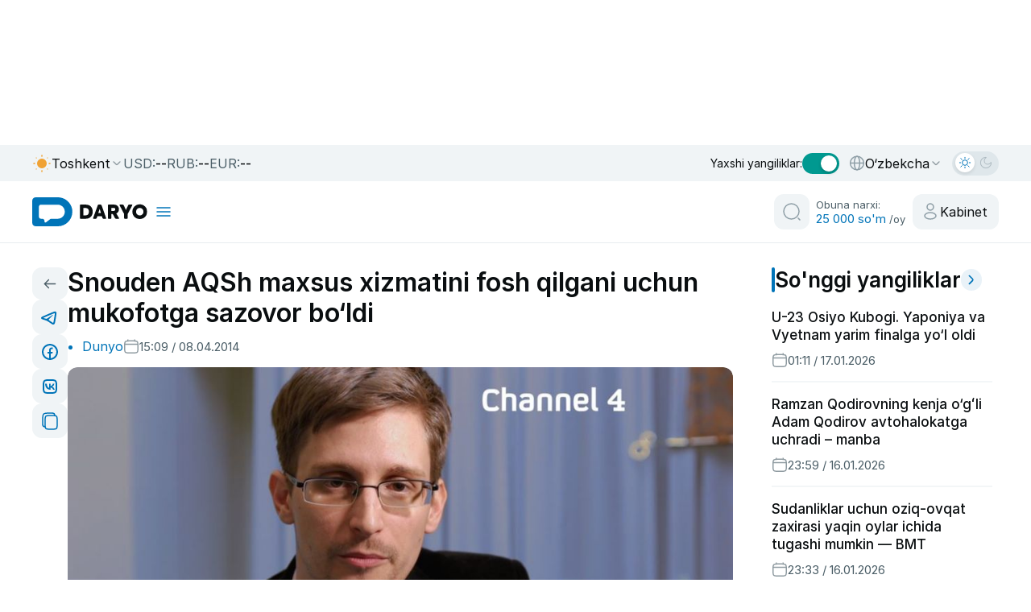

--- FILE ---
content_type: text/html;charset=utf-8
request_url: https://daryo.uz/2014/04/08/snouden-aqsh-maxsus-xizmatlarini-fosh-etgani-uchun-mukofotga-sazovor-boldi
body_size: 159470
content:
<!DOCTYPE html><html  class="" style="color-scheme:light" lang="uz-Latn-UZ"><head><meta charset="utf-8">
<meta name="viewport" content="width=device-width, initial-scale=1">
<script type="importmap">{"imports":{"#entry":"/_nuxt/Db5aSSt0.js"}}</script>
<title>Snouden AQSh maxsus xizmatini fosh qilgani uchun mukofotga sazovor bo‘ldi</title>
<style>@charset "UTF-8";/*!
* Bootstrap  v5.3.2 (https://getbootstrap.com/)
* Copyright 2011-2023 The Bootstrap Authors
* Licensed under MIT (https://github.com/twbs/bootstrap/blob/main/LICENSE)
*/:root,[data-bs-theme=light]{--bs-blue:#0d6efd;--bs-indigo:#6610f2;--bs-purple:#6f42c1;--bs-pink:#d63384;--bs-red:#dc3545;--bs-orange:#fd7e14;--bs-yellow:#ffc107;--bs-green:#198754;--bs-teal:#20c997;--bs-cyan:#0dcaf0;--bs-black:#000;--bs-white:#fff;--bs-gray:#6c757d;--bs-gray-dark:#343a40;--bs-gray-100:#f8f9fa;--bs-gray-200:#e9ecef;--bs-gray-300:#dee2e6;--bs-gray-400:#ced4da;--bs-gray-500:#adb5bd;--bs-gray-600:#6c757d;--bs-gray-700:#495057;--bs-gray-800:#343a40;--bs-gray-900:#212529;--bs-primary:#0d6efd;--bs-secondary:#6c757d;--bs-success:#198754;--bs-info:#0dcaf0;--bs-warning:#ffc107;--bs-danger:#dc3545;--bs-light:#f8f9fa;--bs-dark:#212529;--bs-primary-rgb:13,110,253;--bs-secondary-rgb:108,117,125;--bs-success-rgb:25,135,84;--bs-info-rgb:13,202,240;--bs-warning-rgb:255,193,7;--bs-danger-rgb:220,53,69;--bs-light-rgb:248,249,250;--bs-dark-rgb:33,37,41;--bs-primary-text-emphasis:#052c65;--bs-secondary-text-emphasis:#2b2f32;--bs-success-text-emphasis:#0a3622;--bs-info-text-emphasis:#055160;--bs-warning-text-emphasis:#664d03;--bs-danger-text-emphasis:#58151c;--bs-light-text-emphasis:#495057;--bs-dark-text-emphasis:#495057;--bs-primary-bg-subtle:#cfe2ff;--bs-secondary-bg-subtle:#e2e3e5;--bs-success-bg-subtle:#d1e7dd;--bs-info-bg-subtle:#cff4fc;--bs-warning-bg-subtle:#fff3cd;--bs-danger-bg-subtle:#f8d7da;--bs-light-bg-subtle:#fcfcfd;--bs-dark-bg-subtle:#ced4da;--bs-primary-border-subtle:#9ec5fe;--bs-secondary-border-subtle:#c4c8cb;--bs-success-border-subtle:#a3cfbb;--bs-info-border-subtle:#9eeaf9;--bs-warning-border-subtle:#ffe69c;--bs-danger-border-subtle:#f1aeb5;--bs-light-border-subtle:#e9ecef;--bs-dark-border-subtle:#adb5bd;--bs-white-rgb:255,255,255;--bs-black-rgb:0,0,0;--bs-font-sans-serif:system-ui,-apple-system,"Segoe UI",Roboto,"Helvetica Neue","Noto Sans","Liberation Sans",Arial,sans-serif,"Apple Color Emoji","Segoe UI Emoji","Segoe UI Symbol","Noto Color Emoji";--bs-font-monospace:SFMono-Regular,Menlo,Monaco,Consolas,"Liberation Mono","Courier New",monospace;--bs-gradient:linear-gradient(180deg,hsla(0,0%,100%,.15),hsla(0,0%,100%,0));--bs-body-font-family:var(--bs-font-sans-serif);--bs-body-font-size:1rem;--bs-body-font-weight:400;--bs-body-line-height:1.5;--bs-body-color:#212529;--bs-body-color-rgb:33,37,41;--bs-body-bg:#fff;--bs-body-bg-rgb:255,255,255;--bs-emphasis-color:#000;--bs-emphasis-color-rgb:0,0,0;--bs-secondary-color:rgba(33,37,41,.75);--bs-secondary-color-rgb:33,37,41;--bs-secondary-bg:#e9ecef;--bs-secondary-bg-rgb:233,236,239;--bs-tertiary-color:rgba(33,37,41,.5);--bs-tertiary-color-rgb:33,37,41;--bs-tertiary-bg:#f8f9fa;--bs-tertiary-bg-rgb:248,249,250;--bs-heading-color:inherit;--bs-link-color:#0d6efd;--bs-link-color-rgb:13,110,253;--bs-link-decoration:underline;--bs-link-hover-color:#0a58ca;--bs-link-hover-color-rgb:10,88,202;--bs-code-color:#d63384;--bs-highlight-color:#212529;--bs-highlight-bg:#fff3cd;--bs-border-width:1px;--bs-border-style:solid;--bs-border-color:#dee2e6;--bs-border-color-translucent:rgba(0,0,0,.175);--bs-border-radius:.375rem;--bs-border-radius-sm:.25rem;--bs-border-radius-lg:.5rem;--bs-border-radius-xl:1rem;--bs-border-radius-xxl:2rem;--bs-border-radius-2xl:var(--bs-border-radius-xxl);--bs-border-radius-pill:50rem;--bs-box-shadow:0 .5rem 1rem rgba(0,0,0,.15);--bs-box-shadow-sm:0 .125rem .25rem rgba(0,0,0,.075);--bs-box-shadow-lg:0 1rem 3rem rgba(0,0,0,.175);--bs-box-shadow-inset:inset 0 1px 2px rgba(0,0,0,.075);--bs-focus-ring-width:.25rem;--bs-focus-ring-opacity:.25;--bs-focus-ring-color:rgba(13,110,253,.25);--bs-form-valid-color:#198754;--bs-form-valid-border-color:#198754;--bs-form-invalid-color:#dc3545;--bs-form-invalid-border-color:#dc3545}[data-bs-theme=dark]{color-scheme:dark;--bs-body-color:#dee2e6;--bs-body-color-rgb:222,226,230;--bs-body-bg:#212529;--bs-body-bg-rgb:33,37,41;--bs-emphasis-color:#fff;--bs-emphasis-color-rgb:255,255,255;--bs-secondary-color:rgba(222,226,230,.75);--bs-secondary-color-rgb:222,226,230;--bs-secondary-bg:#343a40;--bs-secondary-bg-rgb:52,58,64;--bs-tertiary-color:rgba(222,226,230,.5);--bs-tertiary-color-rgb:222,226,230;--bs-tertiary-bg:#2b3035;--bs-tertiary-bg-rgb:43,48,53;--bs-primary-text-emphasis:#6ea8fe;--bs-secondary-text-emphasis:#a7acb1;--bs-success-text-emphasis:#75b798;--bs-info-text-emphasis:#6edff6;--bs-warning-text-emphasis:#ffda6a;--bs-danger-text-emphasis:#ea868f;--bs-light-text-emphasis:#f8f9fa;--bs-dark-text-emphasis:#dee2e6;--bs-primary-bg-subtle:#031633;--bs-secondary-bg-subtle:#161719;--bs-success-bg-subtle:#051b11;--bs-info-bg-subtle:#032830;--bs-warning-bg-subtle:#332701;--bs-danger-bg-subtle:#2c0b0e;--bs-light-bg-subtle:#343a40;--bs-dark-bg-subtle:#1a1d20;--bs-primary-border-subtle:#084298;--bs-secondary-border-subtle:#41464b;--bs-success-border-subtle:#0f5132;--bs-info-border-subtle:#087990;--bs-warning-border-subtle:#997404;--bs-danger-border-subtle:#842029;--bs-light-border-subtle:#495057;--bs-dark-border-subtle:#343a40;--bs-heading-color:inherit;--bs-link-color:#6ea8fe;--bs-link-hover-color:#8bb9fe;--bs-link-color-rgb:110,168,254;--bs-link-hover-color-rgb:139,185,254;--bs-code-color:#e685b5;--bs-highlight-color:#dee2e6;--bs-highlight-bg:#664d03;--bs-border-color:#495057;--bs-border-color-translucent:hsla(0,0%,100%,.15);--bs-form-valid-color:#75b798;--bs-form-valid-border-color:#75b798;--bs-form-invalid-color:#ea868f;--bs-form-invalid-border-color:#ea868f}*,:after,:before{box-sizing:border-box}@media (prefers-reduced-motion:no-preference){:root{scroll-behavior:smooth}}body{background-color:var(--bs-body-bg);color:var(--bs-body-color);font-family:var(--bs-body-font-family);font-size:var(--bs-body-font-size);font-weight:var(--bs-body-font-weight);line-height:var(--bs-body-line-height);margin:0;text-align:var(--bs-body-text-align);-webkit-text-size-adjust:100%;-webkit-tap-highlight-color:transparent}hr{border:0;border-top:var(--bs-border-width) solid;color:inherit;margin:1rem 0;opacity:.25}.h1,.h2,.h3,.h4,.h5,.h6,h1,h2,h3,h4,h5,h6{color:var(--bs-heading-color);font-weight:500;line-height:1.2;margin-bottom:.5rem;margin-top:0}.h1,h1{font-size:calc(1.375rem + 1.5vw)}@media (min-width:1200px){.h1,h1{font-size:2.5rem}}.h2,h2{font-size:calc(1.325rem + .9vw)}@media (min-width:1200px){.h2,h2{font-size:2rem}}.h3,h3{font-size:calc(1.3rem + .6vw)}@media (min-width:1200px){.h3,h3{font-size:1.75rem}}.h4,h4{font-size:calc(1.275rem + .3vw)}@media (min-width:1200px){.h4,h4{font-size:1.5rem}}.h5,h5{font-size:1.25rem}.h6,h6{font-size:1rem}p{margin-bottom:1rem;margin-top:0}abbr[title]{cursor:help;-webkit-text-decoration:underline dotted;text-decoration:underline dotted;-webkit-text-decoration-skip-ink:none;text-decoration-skip-ink:none}address{font-style:normal;line-height:inherit;margin-bottom:1rem}ol,ul{padding-left:2rem}dl,ol,ul{margin-bottom:1rem;margin-top:0}ol ol,ol ul,ul ol,ul ul{margin-bottom:0}dt{font-weight:700}dd{margin-bottom:.5rem;margin-left:0}blockquote{margin:0 0 1rem}b,strong{font-weight:bolder}.small,small{font-size:.875em}.mark,mark{background-color:var(--bs-highlight-bg);color:var(--bs-highlight-color);padding:.1875em}sub,sup{font-size:.75em;line-height:0;position:relative;vertical-align:baseline}sub{bottom:-.25em}sup{top:-.5em}a{color:rgba(var(--bs-link-color-rgb),var(--bs-link-opacity,1));text-decoration:underline}a:hover{--bs-link-color-rgb:var(--bs-link-hover-color-rgb)}a:not([href]):not([class]),a:not([href]):not([class]):hover{color:inherit;text-decoration:none}code,kbd,pre,samp{font-family:var(--bs-font-monospace);font-size:1em}pre{display:block;font-size:.875em;margin-bottom:1rem;margin-top:0;overflow:auto}pre code{color:inherit;font-size:inherit;word-break:normal}code{color:var(--bs-code-color);font-size:.875em;word-wrap:break-word}a>code{color:inherit}kbd{background-color:var(--bs-body-color);border-radius:.25rem;color:var(--bs-body-bg);font-size:.875em;padding:.1875rem .375rem}kbd kbd{font-size:1em;padding:0}figure{margin:0 0 1rem}img,svg{vertical-align:middle}table{border-collapse:collapse;caption-side:bottom}caption{color:var(--bs-secondary-color);padding-bottom:.5rem;padding-top:.5rem;text-align:left}th{text-align:inherit;text-align:-webkit-match-parent}tbody,td,tfoot,th,thead,tr{border:0 solid;border-color:inherit}label{display:inline-block}button{border-radius:0}button:focus:not(:focus-visible){outline:0}button,input,optgroup,select,textarea{font-family:inherit;font-size:inherit;line-height:inherit;margin:0}button,select{text-transform:none}[role=button]{cursor:pointer}select{word-wrap:normal}select:disabled{opacity:1}[list]:not([type=date]):not([type=datetime-local]):not([type=month]):not([type=week]):not([type=time])::-webkit-calendar-picker-indicator{display:none!important}[type=button],[type=reset],[type=submit],button{-webkit-appearance:button}[type=button]:not(:disabled),[type=reset]:not(:disabled),[type=submit]:not(:disabled),button:not(:disabled){cursor:pointer}::-moz-focus-inner{border-style:none;padding:0}textarea{resize:vertical}fieldset{border:0;margin:0;min-width:0;padding:0}legend{float:left;font-size:calc(1.275rem + .3vw);line-height:inherit;margin-bottom:.5rem;padding:0;width:100%}@media (min-width:1200px){legend{font-size:1.5rem}}legend+*{clear:left}::-webkit-datetime-edit-day-field,::-webkit-datetime-edit-fields-wrapper,::-webkit-datetime-edit-hour-field,::-webkit-datetime-edit-minute,::-webkit-datetime-edit-month-field,::-webkit-datetime-edit-text,::-webkit-datetime-edit-year-field{padding:0}::-webkit-inner-spin-button{height:auto}[type=search]{-webkit-appearance:textfield;outline-offset:-2px}::-webkit-search-decoration{-webkit-appearance:none}::-webkit-color-swatch-wrapper{padding:0}::file-selector-button{-webkit-appearance:button;font:inherit}output{display:inline-block}iframe{border:0}summary{cursor:pointer;display:list-item}progress{vertical-align:baseline}[hidden]{display:none!important}.lead{font-size:1.25rem;font-weight:300}.display-1{font-size:calc(1.625rem + 4.5vw);font-weight:300;line-height:1.2}@media (min-width:1200px){.display-1{font-size:5rem}}.display-2{font-size:calc(1.575rem + 3.9vw);font-weight:300;line-height:1.2}@media (min-width:1200px){.display-2{font-size:4.5rem}}.display-3{font-size:calc(1.525rem + 3.3vw);font-weight:300;line-height:1.2}@media (min-width:1200px){.display-3{font-size:4rem}}.display-4{font-size:calc(1.475rem + 2.7vw);font-weight:300;line-height:1.2}@media (min-width:1200px){.display-4{font-size:3.5rem}}.display-5{font-size:calc(1.425rem + 2.1vw);font-weight:300;line-height:1.2}@media (min-width:1200px){.display-5{font-size:3rem}}.display-6{font-size:calc(1.375rem + 1.5vw);font-weight:300;line-height:1.2}@media (min-width:1200px){.display-6{font-size:2.5rem}}.list-inline,.list-unstyled{list-style:none;padding-left:0}.list-inline-item{display:inline-block}.list-inline-item:not(:last-child){margin-right:.5rem}.initialism{font-size:.875em;text-transform:uppercase}.blockquote{font-size:1.25rem;margin-bottom:1rem}.blockquote>:last-child{margin-bottom:0}.blockquote-footer{color:#6c757d;font-size:.875em;margin-bottom:1rem;margin-top:-1rem}.blockquote-footer:before{content:"— "}.img-fluid,.img-thumbnail{height:auto;max-width:100%}.img-thumbnail{background-color:var(--bs-body-bg);border:var(--bs-border-width) solid var(--bs-border-color);border-radius:var(--bs-border-radius);padding:.25rem}.figure{display:inline-block}.figure-img{line-height:1;margin-bottom:.5rem}.figure-caption{color:var(--bs-secondary-color);font-size:.875em}.container,.container-fluid,.container-lg,.container-md,.container-sm,.container-xl,.container-xxl{--bs-gutter-x:1.5rem;--bs-gutter-y:0;margin-left:auto;margin-right:auto;padding-left:calc(var(--bs-gutter-x)*.5);padding-right:calc(var(--bs-gutter-x)*.5);width:100%}@media (min-width:576px){.container,.container-sm{max-width:540px}}@media (min-width:768px){.container,.container-md,.container-sm{max-width:720px}}@media (min-width:992px){.container,.container-lg,.container-md,.container-sm{max-width:960px}}@media (min-width:1200px){.container,.container-lg,.container-md,.container-sm,.container-xl{max-width:1140px}}@media (min-width:1400px){.container,.container-lg,.container-md,.container-sm,.container-xl,.container-xxl{max-width:1320px}}:root{--bs-breakpoint-xs:0;--bs-breakpoint-sm:576px;--bs-breakpoint-md:768px;--bs-breakpoint-lg:992px;--bs-breakpoint-xl:1200px;--bs-breakpoint-xxl:1400px}.row{--bs-gutter-x:1.5rem;--bs-gutter-y:0;display:flex;flex-wrap:wrap;margin-left:calc(var(--bs-gutter-x)*-.5);margin-right:calc(var(--bs-gutter-x)*-.5);margin-top:calc(var(--bs-gutter-y)*-1)}.row>*{flex-shrink:0;margin-top:var(--bs-gutter-y);max-width:100%;padding-left:calc(var(--bs-gutter-x)*.5);padding-right:calc(var(--bs-gutter-x)*.5);width:100%}.col{flex:1 0 0%}.row-cols-auto>*{flex:0 0 auto;width:auto}.row-cols-1>*{flex:0 0 auto;width:100%}.row-cols-2>*{flex:0 0 auto;width:50%}.row-cols-3>*{flex:0 0 auto;width:33.33333333%}.row-cols-4>*{flex:0 0 auto;width:25%}.row-cols-5>*{flex:0 0 auto;width:20%}.row-cols-6>*{flex:0 0 auto;width:16.66666667%}.col-auto{flex:0 0 auto;width:auto}.col-1{flex:0 0 auto;width:8.33333333%}.col-2{flex:0 0 auto;width:16.66666667%}.col-3{flex:0 0 auto;width:25%}.col-4{flex:0 0 auto;width:33.33333333%}.col-5{flex:0 0 auto;width:41.66666667%}.col-6{flex:0 0 auto;width:50%}.col-7{flex:0 0 auto;width:58.33333333%}.col-8{flex:0 0 auto;width:66.66666667%}.col-9{flex:0 0 auto;width:75%}.col-10{flex:0 0 auto;width:83.33333333%}.col-11{flex:0 0 auto;width:91.66666667%}.col-12{flex:0 0 auto;width:100%}.offset-1{margin-left:8.33333333%}.offset-2{margin-left:16.66666667%}.offset-3{margin-left:25%}.offset-4{margin-left:33.33333333%}.offset-5{margin-left:41.66666667%}.offset-6{margin-left:50%}.offset-7{margin-left:58.33333333%}.offset-8{margin-left:66.66666667%}.offset-9{margin-left:75%}.offset-10{margin-left:83.33333333%}.offset-11{margin-left:91.66666667%}.g-0,.gx-0{--bs-gutter-x:0}.g-0,.gy-0{--bs-gutter-y:0}.g-1,.gx-1{--bs-gutter-x:.25rem}.g-1,.gy-1{--bs-gutter-y:.25rem}.g-2,.gx-2{--bs-gutter-x:.5rem}.g-2,.gy-2{--bs-gutter-y:.5rem}.g-3,.gx-3{--bs-gutter-x:1rem}.g-3,.gy-3{--bs-gutter-y:1rem}.g-4,.gx-4{--bs-gutter-x:1.5rem}.g-4,.gy-4{--bs-gutter-y:1.5rem}.g-5,.gx-5{--bs-gutter-x:3rem}.g-5,.gy-5{--bs-gutter-y:3rem}@media (min-width:576px){.col-sm{flex:1 0 0%}.row-cols-sm-auto>*{flex:0 0 auto;width:auto}.row-cols-sm-1>*{flex:0 0 auto;width:100%}.row-cols-sm-2>*{flex:0 0 auto;width:50%}.row-cols-sm-3>*{flex:0 0 auto;width:33.33333333%}.row-cols-sm-4>*{flex:0 0 auto;width:25%}.row-cols-sm-5>*{flex:0 0 auto;width:20%}.row-cols-sm-6>*{flex:0 0 auto;width:16.66666667%}.col-sm-auto{flex:0 0 auto;width:auto}.col-sm-1{flex:0 0 auto;width:8.33333333%}.col-sm-2{flex:0 0 auto;width:16.66666667%}.col-sm-3{flex:0 0 auto;width:25%}.col-sm-4{flex:0 0 auto;width:33.33333333%}.col-sm-5{flex:0 0 auto;width:41.66666667%}.col-sm-6{flex:0 0 auto;width:50%}.col-sm-7{flex:0 0 auto;width:58.33333333%}.col-sm-8{flex:0 0 auto;width:66.66666667%}.col-sm-9{flex:0 0 auto;width:75%}.col-sm-10{flex:0 0 auto;width:83.33333333%}.col-sm-11{flex:0 0 auto;width:91.66666667%}.col-sm-12{flex:0 0 auto;width:100%}.offset-sm-0{margin-left:0}.offset-sm-1{margin-left:8.33333333%}.offset-sm-2{margin-left:16.66666667%}.offset-sm-3{margin-left:25%}.offset-sm-4{margin-left:33.33333333%}.offset-sm-5{margin-left:41.66666667%}.offset-sm-6{margin-left:50%}.offset-sm-7{margin-left:58.33333333%}.offset-sm-8{margin-left:66.66666667%}.offset-sm-9{margin-left:75%}.offset-sm-10{margin-left:83.33333333%}.offset-sm-11{margin-left:91.66666667%}.g-sm-0,.gx-sm-0{--bs-gutter-x:0}.g-sm-0,.gy-sm-0{--bs-gutter-y:0}.g-sm-1,.gx-sm-1{--bs-gutter-x:.25rem}.g-sm-1,.gy-sm-1{--bs-gutter-y:.25rem}.g-sm-2,.gx-sm-2{--bs-gutter-x:.5rem}.g-sm-2,.gy-sm-2{--bs-gutter-y:.5rem}.g-sm-3,.gx-sm-3{--bs-gutter-x:1rem}.g-sm-3,.gy-sm-3{--bs-gutter-y:1rem}.g-sm-4,.gx-sm-4{--bs-gutter-x:1.5rem}.g-sm-4,.gy-sm-4{--bs-gutter-y:1.5rem}.g-sm-5,.gx-sm-5{--bs-gutter-x:3rem}.g-sm-5,.gy-sm-5{--bs-gutter-y:3rem}}@media (min-width:768px){.col-md{flex:1 0 0%}.row-cols-md-auto>*{flex:0 0 auto;width:auto}.row-cols-md-1>*{flex:0 0 auto;width:100%}.row-cols-md-2>*{flex:0 0 auto;width:50%}.row-cols-md-3>*{flex:0 0 auto;width:33.33333333%}.row-cols-md-4>*{flex:0 0 auto;width:25%}.row-cols-md-5>*{flex:0 0 auto;width:20%}.row-cols-md-6>*{flex:0 0 auto;width:16.66666667%}.col-md-auto{flex:0 0 auto;width:auto}.col-md-1{flex:0 0 auto;width:8.33333333%}.col-md-2{flex:0 0 auto;width:16.66666667%}.col-md-3{flex:0 0 auto;width:25%}.col-md-4{flex:0 0 auto;width:33.33333333%}.col-md-5{flex:0 0 auto;width:41.66666667%}.col-md-6{flex:0 0 auto;width:50%}.col-md-7{flex:0 0 auto;width:58.33333333%}.col-md-8{flex:0 0 auto;width:66.66666667%}.col-md-9{flex:0 0 auto;width:75%}.col-md-10{flex:0 0 auto;width:83.33333333%}.col-md-11{flex:0 0 auto;width:91.66666667%}.col-md-12{flex:0 0 auto;width:100%}.offset-md-0{margin-left:0}.offset-md-1{margin-left:8.33333333%}.offset-md-2{margin-left:16.66666667%}.offset-md-3{margin-left:25%}.offset-md-4{margin-left:33.33333333%}.offset-md-5{margin-left:41.66666667%}.offset-md-6{margin-left:50%}.offset-md-7{margin-left:58.33333333%}.offset-md-8{margin-left:66.66666667%}.offset-md-9{margin-left:75%}.offset-md-10{margin-left:83.33333333%}.offset-md-11{margin-left:91.66666667%}.g-md-0,.gx-md-0{--bs-gutter-x:0}.g-md-0,.gy-md-0{--bs-gutter-y:0}.g-md-1,.gx-md-1{--bs-gutter-x:.25rem}.g-md-1,.gy-md-1{--bs-gutter-y:.25rem}.g-md-2,.gx-md-2{--bs-gutter-x:.5rem}.g-md-2,.gy-md-2{--bs-gutter-y:.5rem}.g-md-3,.gx-md-3{--bs-gutter-x:1rem}.g-md-3,.gy-md-3{--bs-gutter-y:1rem}.g-md-4,.gx-md-4{--bs-gutter-x:1.5rem}.g-md-4,.gy-md-4{--bs-gutter-y:1.5rem}.g-md-5,.gx-md-5{--bs-gutter-x:3rem}.g-md-5,.gy-md-5{--bs-gutter-y:3rem}}@media (min-width:992px){.col-lg{flex:1 0 0%}.row-cols-lg-auto>*{flex:0 0 auto;width:auto}.row-cols-lg-1>*{flex:0 0 auto;width:100%}.row-cols-lg-2>*{flex:0 0 auto;width:50%}.row-cols-lg-3>*{flex:0 0 auto;width:33.33333333%}.row-cols-lg-4>*{flex:0 0 auto;width:25%}.row-cols-lg-5>*{flex:0 0 auto;width:20%}.row-cols-lg-6>*{flex:0 0 auto;width:16.66666667%}.col-lg-auto{flex:0 0 auto;width:auto}.col-lg-1{flex:0 0 auto;width:8.33333333%}.col-lg-2{flex:0 0 auto;width:16.66666667%}.col-lg-3{flex:0 0 auto;width:25%}.col-lg-4{flex:0 0 auto;width:33.33333333%}.col-lg-5{flex:0 0 auto;width:41.66666667%}.col-lg-6{flex:0 0 auto;width:50%}.col-lg-7{flex:0 0 auto;width:58.33333333%}.col-lg-8{flex:0 0 auto;width:66.66666667%}.col-lg-9{flex:0 0 auto;width:75%}.col-lg-10{flex:0 0 auto;width:83.33333333%}.col-lg-11{flex:0 0 auto;width:91.66666667%}.col-lg-12{flex:0 0 auto;width:100%}.offset-lg-0{margin-left:0}.offset-lg-1{margin-left:8.33333333%}.offset-lg-2{margin-left:16.66666667%}.offset-lg-3{margin-left:25%}.offset-lg-4{margin-left:33.33333333%}.offset-lg-5{margin-left:41.66666667%}.offset-lg-6{margin-left:50%}.offset-lg-7{margin-left:58.33333333%}.offset-lg-8{margin-left:66.66666667%}.offset-lg-9{margin-left:75%}.offset-lg-10{margin-left:83.33333333%}.offset-lg-11{margin-left:91.66666667%}.g-lg-0,.gx-lg-0{--bs-gutter-x:0}.g-lg-0,.gy-lg-0{--bs-gutter-y:0}.g-lg-1,.gx-lg-1{--bs-gutter-x:.25rem}.g-lg-1,.gy-lg-1{--bs-gutter-y:.25rem}.g-lg-2,.gx-lg-2{--bs-gutter-x:.5rem}.g-lg-2,.gy-lg-2{--bs-gutter-y:.5rem}.g-lg-3,.gx-lg-3{--bs-gutter-x:1rem}.g-lg-3,.gy-lg-3{--bs-gutter-y:1rem}.g-lg-4,.gx-lg-4{--bs-gutter-x:1.5rem}.g-lg-4,.gy-lg-4{--bs-gutter-y:1.5rem}.g-lg-5,.gx-lg-5{--bs-gutter-x:3rem}.g-lg-5,.gy-lg-5{--bs-gutter-y:3rem}}@media (min-width:1200px){.col-xl{flex:1 0 0%}.row-cols-xl-auto>*{flex:0 0 auto;width:auto}.row-cols-xl-1>*{flex:0 0 auto;width:100%}.row-cols-xl-2>*{flex:0 0 auto;width:50%}.row-cols-xl-3>*{flex:0 0 auto;width:33.33333333%}.row-cols-xl-4>*{flex:0 0 auto;width:25%}.row-cols-xl-5>*{flex:0 0 auto;width:20%}.row-cols-xl-6>*{flex:0 0 auto;width:16.66666667%}.col-xl-auto{flex:0 0 auto;width:auto}.col-xl-1{flex:0 0 auto;width:8.33333333%}.col-xl-2{flex:0 0 auto;width:16.66666667%}.col-xl-3{flex:0 0 auto;width:25%}.col-xl-4{flex:0 0 auto;width:33.33333333%}.col-xl-5{flex:0 0 auto;width:41.66666667%}.col-xl-6{flex:0 0 auto;width:50%}.col-xl-7{flex:0 0 auto;width:58.33333333%}.col-xl-8{flex:0 0 auto;width:66.66666667%}.col-xl-9{flex:0 0 auto;width:75%}.col-xl-10{flex:0 0 auto;width:83.33333333%}.col-xl-11{flex:0 0 auto;width:91.66666667%}.col-xl-12{flex:0 0 auto;width:100%}.offset-xl-0{margin-left:0}.offset-xl-1{margin-left:8.33333333%}.offset-xl-2{margin-left:16.66666667%}.offset-xl-3{margin-left:25%}.offset-xl-4{margin-left:33.33333333%}.offset-xl-5{margin-left:41.66666667%}.offset-xl-6{margin-left:50%}.offset-xl-7{margin-left:58.33333333%}.offset-xl-8{margin-left:66.66666667%}.offset-xl-9{margin-left:75%}.offset-xl-10{margin-left:83.33333333%}.offset-xl-11{margin-left:91.66666667%}.g-xl-0,.gx-xl-0{--bs-gutter-x:0}.g-xl-0,.gy-xl-0{--bs-gutter-y:0}.g-xl-1,.gx-xl-1{--bs-gutter-x:.25rem}.g-xl-1,.gy-xl-1{--bs-gutter-y:.25rem}.g-xl-2,.gx-xl-2{--bs-gutter-x:.5rem}.g-xl-2,.gy-xl-2{--bs-gutter-y:.5rem}.g-xl-3,.gx-xl-3{--bs-gutter-x:1rem}.g-xl-3,.gy-xl-3{--bs-gutter-y:1rem}.g-xl-4,.gx-xl-4{--bs-gutter-x:1.5rem}.g-xl-4,.gy-xl-4{--bs-gutter-y:1.5rem}.g-xl-5,.gx-xl-5{--bs-gutter-x:3rem}.g-xl-5,.gy-xl-5{--bs-gutter-y:3rem}}@media (min-width:1400px){.col-xxl{flex:1 0 0%}.row-cols-xxl-auto>*{flex:0 0 auto;width:auto}.row-cols-xxl-1>*{flex:0 0 auto;width:100%}.row-cols-xxl-2>*{flex:0 0 auto;width:50%}.row-cols-xxl-3>*{flex:0 0 auto;width:33.33333333%}.row-cols-xxl-4>*{flex:0 0 auto;width:25%}.row-cols-xxl-5>*{flex:0 0 auto;width:20%}.row-cols-xxl-6>*{flex:0 0 auto;width:16.66666667%}.col-xxl-auto{flex:0 0 auto;width:auto}.col-xxl-1{flex:0 0 auto;width:8.33333333%}.col-xxl-2{flex:0 0 auto;width:16.66666667%}.col-xxl-3{flex:0 0 auto;width:25%}.col-xxl-4{flex:0 0 auto;width:33.33333333%}.col-xxl-5{flex:0 0 auto;width:41.66666667%}.col-xxl-6{flex:0 0 auto;width:50%}.col-xxl-7{flex:0 0 auto;width:58.33333333%}.col-xxl-8{flex:0 0 auto;width:66.66666667%}.col-xxl-9{flex:0 0 auto;width:75%}.col-xxl-10{flex:0 0 auto;width:83.33333333%}.col-xxl-11{flex:0 0 auto;width:91.66666667%}.col-xxl-12{flex:0 0 auto;width:100%}.offset-xxl-0{margin-left:0}.offset-xxl-1{margin-left:8.33333333%}.offset-xxl-2{margin-left:16.66666667%}.offset-xxl-3{margin-left:25%}.offset-xxl-4{margin-left:33.33333333%}.offset-xxl-5{margin-left:41.66666667%}.offset-xxl-6{margin-left:50%}.offset-xxl-7{margin-left:58.33333333%}.offset-xxl-8{margin-left:66.66666667%}.offset-xxl-9{margin-left:75%}.offset-xxl-10{margin-left:83.33333333%}.offset-xxl-11{margin-left:91.66666667%}.g-xxl-0,.gx-xxl-0{--bs-gutter-x:0}.g-xxl-0,.gy-xxl-0{--bs-gutter-y:0}.g-xxl-1,.gx-xxl-1{--bs-gutter-x:.25rem}.g-xxl-1,.gy-xxl-1{--bs-gutter-y:.25rem}.g-xxl-2,.gx-xxl-2{--bs-gutter-x:.5rem}.g-xxl-2,.gy-xxl-2{--bs-gutter-y:.5rem}.g-xxl-3,.gx-xxl-3{--bs-gutter-x:1rem}.g-xxl-3,.gy-xxl-3{--bs-gutter-y:1rem}.g-xxl-4,.gx-xxl-4{--bs-gutter-x:1.5rem}.g-xxl-4,.gy-xxl-4{--bs-gutter-y:1.5rem}.g-xxl-5,.gx-xxl-5{--bs-gutter-x:3rem}.g-xxl-5,.gy-xxl-5{--bs-gutter-y:3rem}}.table{--bs-table-color-type:initial;--bs-table-bg-type:initial;--bs-table-color-state:initial;--bs-table-bg-state:initial;--bs-table-color:var(--bs-emphasis-color);--bs-table-bg:var(--bs-body-bg);--bs-table-border-color:var(--bs-border-color);--bs-table-accent-bg:transparent;--bs-table-striped-color:var(--bs-emphasis-color);--bs-table-striped-bg:rgba(var(--bs-emphasis-color-rgb),.05);--bs-table-active-color:var(--bs-emphasis-color);--bs-table-active-bg:rgba(var(--bs-emphasis-color-rgb),.1);--bs-table-hover-color:var(--bs-emphasis-color);--bs-table-hover-bg:rgba(var(--bs-emphasis-color-rgb),.075);border-color:var(--bs-table-border-color);margin-bottom:1rem;vertical-align:top;width:100%}.table>:not(caption)>*>*{background-color:var(--bs-table-bg);border-bottom-width:var(--bs-border-width);box-shadow:inset 0 0 0 9999px var(--bs-table-bg-state,var(--bs-table-bg-type,var(--bs-table-accent-bg)));color:var(--bs-table-color-state,var(--bs-table-color-type,var(--bs-table-color)));padding:.5rem}.table>tbody{vertical-align:inherit}.table>thead{vertical-align:bottom}.table-group-divider{border-top:calc(var(--bs-border-width)*2) solid}.caption-top{caption-side:top}.table-sm>:not(caption)>*>*{padding:.25rem}.table-bordered>:not(caption)>*{border-width:var(--bs-border-width) 0}.table-bordered>:not(caption)>*>*{border-width:0 var(--bs-border-width)}.table-borderless>:not(caption)>*>*{border-bottom-width:0}.table-borderless>:not(:first-child){border-top-width:0}.table-striped-columns>:not(caption)>tr>:nth-child(2n),.table-striped>tbody>tr:nth-of-type(odd)>*{--bs-table-color-type:var(--bs-table-striped-color);--bs-table-bg-type:var(--bs-table-striped-bg)}.table-active{--bs-table-color-state:var(--bs-table-active-color);--bs-table-bg-state:var(--bs-table-active-bg)}.table-hover>tbody>tr:hover>*{--bs-table-color-state:var(--bs-table-hover-color);--bs-table-bg-state:var(--bs-table-hover-bg)}.table-primary{--bs-table-color:#000;--bs-table-bg:#cfe2ff;--bs-table-border-color:#a6b5cc;--bs-table-striped-bg:#c5d7f2;--bs-table-striped-color:#000;--bs-table-active-bg:#bacbe6;--bs-table-active-color:#000;--bs-table-hover-bg:#bfd1ec;--bs-table-hover-color:#000}.table-primary,.table-secondary{border-color:var(--bs-table-border-color);color:var(--bs-table-color)}.table-secondary{--bs-table-color:#000;--bs-table-bg:#e2e3e5;--bs-table-border-color:#b5b6b7;--bs-table-striped-bg:#d7d8da;--bs-table-striped-color:#000;--bs-table-active-bg:#cbccce;--bs-table-active-color:#000;--bs-table-hover-bg:#d1d2d4;--bs-table-hover-color:#000}.table-success{--bs-table-color:#000;--bs-table-bg:#d1e7dd;--bs-table-border-color:#a7b9b1;--bs-table-striped-bg:#c7dbd2;--bs-table-striped-color:#000;--bs-table-active-bg:#bcd0c7;--bs-table-active-color:#000;--bs-table-hover-bg:#c1d6cc;--bs-table-hover-color:#000}.table-info,.table-success{border-color:var(--bs-table-border-color);color:var(--bs-table-color)}.table-info{--bs-table-color:#000;--bs-table-bg:#cff4fc;--bs-table-border-color:#a6c3ca;--bs-table-striped-bg:#c5e8ef;--bs-table-striped-color:#000;--bs-table-active-bg:#badce3;--bs-table-active-color:#000;--bs-table-hover-bg:#bfe2e9;--bs-table-hover-color:#000}.table-warning{--bs-table-color:#000;--bs-table-bg:#fff3cd;--bs-table-border-color:#ccc2a4;--bs-table-striped-bg:#f2e7c3;--bs-table-striped-color:#000;--bs-table-active-bg:#e6dbb9;--bs-table-active-color:#000;--bs-table-hover-bg:#ece1be;--bs-table-hover-color:#000}.table-danger,.table-warning{border-color:var(--bs-table-border-color);color:var(--bs-table-color)}.table-danger{--bs-table-color:#000;--bs-table-bg:#f8d7da;--bs-table-border-color:#c6acae;--bs-table-striped-bg:#eccccf;--bs-table-striped-color:#000;--bs-table-active-bg:#dfc2c4;--bs-table-active-color:#000;--bs-table-hover-bg:#e5c7ca;--bs-table-hover-color:#000}.table-light{--bs-table-color:#000;--bs-table-bg:#f8f9fa;--bs-table-border-color:#c6c7c8;--bs-table-striped-bg:#ecedee;--bs-table-striped-color:#000;--bs-table-active-bg:#dfe0e1;--bs-table-active-color:#000;--bs-table-hover-bg:#e5e6e7;--bs-table-hover-color:#000}.table-dark,.table-light{border-color:var(--bs-table-border-color);color:var(--bs-table-color)}.table-dark{--bs-table-color:#fff;--bs-table-bg:#212529;--bs-table-border-color:#4d5154;--bs-table-striped-bg:#2c3034;--bs-table-striped-color:#fff;--bs-table-active-bg:#373b3e;--bs-table-active-color:#fff;--bs-table-hover-bg:#323539;--bs-table-hover-color:#fff}.table-responsive{overflow-x:auto;-webkit-overflow-scrolling:touch}@media (max-width:575.98px){.table-responsive-sm{overflow-x:auto;-webkit-overflow-scrolling:touch}}@media (max-width:767.98px){.table-responsive-md{overflow-x:auto;-webkit-overflow-scrolling:touch}}@media (max-width:991.98px){.table-responsive-lg{overflow-x:auto;-webkit-overflow-scrolling:touch}}@media (max-width:1199.98px){.table-responsive-xl{overflow-x:auto;-webkit-overflow-scrolling:touch}}@media (max-width:1399.98px){.table-responsive-xxl{overflow-x:auto;-webkit-overflow-scrolling:touch}}.form-label{margin-bottom:.5rem}.col-form-label{font-size:inherit;line-height:1.5;margin-bottom:0;padding-bottom:calc(.375rem + var(--bs-border-width));padding-top:calc(.375rem + var(--bs-border-width))}.col-form-label-lg{font-size:1.25rem;padding-bottom:calc(.5rem + var(--bs-border-width));padding-top:calc(.5rem + var(--bs-border-width))}.col-form-label-sm{font-size:.875rem;padding-bottom:calc(.25rem + var(--bs-border-width));padding-top:calc(.25rem + var(--bs-border-width))}.form-text{color:var(--bs-secondary-color);font-size:.875em;margin-top:.25rem}.form-control{-webkit-appearance:none;-moz-appearance:none;appearance:none;background-clip:padding-box;background-color:var(--bs-body-bg);border:var(--bs-border-width) solid var(--bs-border-color);border-radius:var(--bs-border-radius);color:var(--bs-body-color);display:block;font-size:1rem;font-weight:400;line-height:1.5;padding:.375rem .75rem;transition:border-color .15s ease-in-out,box-shadow .15s ease-in-out;width:100%}@media (prefers-reduced-motion:reduce){.form-control{transition:none}}.form-control[type=file]{overflow:hidden}.form-control[type=file]:not(:disabled):not([readonly]){cursor:pointer}.form-control:focus{background-color:var(--bs-body-bg);border-color:#86b7fe;box-shadow:0 0 0 .25rem #0d6efd40;color:var(--bs-body-color);outline:0}.form-control::-webkit-date-and-time-value{height:1.5em;margin:0;min-width:85px}.form-control::-webkit-datetime-edit{display:block;padding:0}.form-control::-moz-placeholder{color:var(--bs-secondary-color);opacity:1}.form-control::placeholder{color:var(--bs-secondary-color);opacity:1}.form-control:disabled{background-color:var(--bs-secondary-bg);opacity:1}.form-control::file-selector-button{background-color:var(--bs-tertiary-bg);border:0 solid;border-color:inherit;border-inline-end-width:var(--bs-border-width);border-radius:0;color:var(--bs-body-color);margin:-.375rem -.75rem;margin-inline-end:.75rem;padding:.375rem .75rem;pointer-events:none;transition:color .15s ease-in-out,background-color .15s ease-in-out,border-color .15s ease-in-out,box-shadow .15s ease-in-out}@media (prefers-reduced-motion:reduce){.form-control::file-selector-button{transition:none}}.form-control:hover:not(:disabled):not([readonly])::file-selector-button{background-color:var(--bs-secondary-bg)}.form-control-plaintext{background-color:transparent;border:solid transparent;border-width:var(--bs-border-width) 0;color:var(--bs-body-color);display:block;line-height:1.5;margin-bottom:0;padding:.375rem 0;width:100%}.form-control-plaintext:focus{outline:0}.form-control-plaintext.form-control-lg,.form-control-plaintext.form-control-sm{padding-left:0;padding-right:0}.form-control-sm{border-radius:var(--bs-border-radius-sm);font-size:.875rem;min-height:calc(1.5em + .5rem + var(--bs-border-width)*2);padding:.25rem .5rem}.form-control-sm::file-selector-button{margin:-.25rem -.5rem;margin-inline-end:.5rem;padding:.25rem .5rem}.form-control-lg{border-radius:var(--bs-border-radius-lg);font-size:1.25rem;min-height:calc(1.5em + 1rem + var(--bs-border-width)*2);padding:.5rem 1rem}.form-control-lg::file-selector-button{margin:-.5rem -1rem;margin-inline-end:1rem;padding:.5rem 1rem}textarea.form-control{min-height:calc(1.5em + .75rem + var(--bs-border-width)*2)}textarea.form-control-sm{min-height:calc(1.5em + .5rem + var(--bs-border-width)*2)}textarea.form-control-lg{min-height:calc(1.5em + 1rem + var(--bs-border-width)*2)}.form-control-color{height:calc(1.5em + .75rem + var(--bs-border-width)*2);padding:.375rem;width:3rem}.form-control-color:not(:disabled):not([readonly]){cursor:pointer}.form-control-color::-moz-color-swatch{border:0!important;border-radius:var(--bs-border-radius)}.form-control-color::-webkit-color-swatch{border:0!important;border-radius:var(--bs-border-radius)}.form-control-color.form-control-sm{height:calc(1.5em + .5rem + var(--bs-border-width)*2)}.form-control-color.form-control-lg{height:calc(1.5em + 1rem + var(--bs-border-width)*2)}.form-select{--bs-form-select-bg-img:url("data:image/svg+xml;charset=utf-8,%3Csvg xmlns='http://www.w3.org/2000/svg' viewBox='0 0 16 16'%3E%3Cpath fill='none' stroke='%23343a40' stroke-linecap='round' stroke-linejoin='round' stroke-width='2' d='m2 5 6 6 6-6'/%3E%3C/svg%3E");-webkit-appearance:none;-moz-appearance:none;appearance:none;background-color:var(--bs-body-bg);background-image:var(--bs-form-select-bg-img),var(--bs-form-select-bg-icon,none);background-position:right .75rem center;background-repeat:no-repeat;background-size:16px 12px;border:var(--bs-border-width) solid var(--bs-border-color);border-radius:var(--bs-border-radius);color:var(--bs-body-color);display:block;font-size:1rem;font-weight:400;line-height:1.5;padding:.375rem 2.25rem .375rem .75rem;transition:border-color .15s ease-in-out,box-shadow .15s ease-in-out;width:100%}@media (prefers-reduced-motion:reduce){.form-select{transition:none}}.form-select:focus{border-color:#86b7fe;box-shadow:0 0 0 .25rem #0d6efd40;outline:0}.form-select[multiple],.form-select[size]:not([size="1"]){background-image:none;padding-right:.75rem}.form-select:disabled{background-color:var(--bs-secondary-bg)}.form-select:-moz-focusring{color:transparent;text-shadow:0 0 0 var(--bs-body-color)}.form-select-sm{border-radius:var(--bs-border-radius-sm);font-size:.875rem;padding-bottom:.25rem;padding-left:.5rem;padding-top:.25rem}.form-select-lg{border-radius:var(--bs-border-radius-lg);font-size:1.25rem;padding-bottom:.5rem;padding-left:1rem;padding-top:.5rem}[data-bs-theme=dark] .form-select{--bs-form-select-bg-img:url("data:image/svg+xml;charset=utf-8,%3Csvg xmlns='http://www.w3.org/2000/svg' viewBox='0 0 16 16'%3E%3Cpath fill='none' stroke='%23dee2e6' stroke-linecap='round' stroke-linejoin='round' stroke-width='2' d='m2 5 6 6 6-6'/%3E%3C/svg%3E")}.form-check{display:block;margin-bottom:.125rem;min-height:1.5rem;padding-left:1.5em}.form-check .form-check-input{float:left;margin-left:-1.5em}.form-check-reverse{padding-left:0;padding-right:1.5em;text-align:right}.form-check-reverse .form-check-input{float:right;margin-left:0;margin-right:-1.5em}.form-check-input{--bs-form-check-bg:var(--bs-body-bg);-webkit-appearance:none;-moz-appearance:none;appearance:none;background-color:var(--bs-form-check-bg);background-image:var(--bs-form-check-bg-image);background-position:50%;background-repeat:no-repeat;background-size:contain;border:var(--bs-border-width) solid var(--bs-border-color);flex-shrink:0;height:1em;margin-top:.25em;-webkit-print-color-adjust:exact;print-color-adjust:exact;vertical-align:top;width:1em}.form-check-input[type=checkbox]{border-radius:.25em}.form-check-input[type=radio]{border-radius:50%}.form-check-input:active{filter:brightness(90%)}.form-check-input:focus{border-color:#86b7fe;box-shadow:0 0 0 .25rem #0d6efd40;outline:0}.form-check-input:checked{background-color:#0d6efd;border-color:#0d6efd}.form-check-input:checked[type=checkbox]{--bs-form-check-bg-image:url("data:image/svg+xml;charset=utf-8,%3Csvg xmlns='http://www.w3.org/2000/svg' viewBox='0 0 20 20'%3E%3Cpath fill='none' stroke='%23fff' stroke-linecap='round' stroke-linejoin='round' stroke-width='3' d='m6 10 3 3 6-6'/%3E%3C/svg%3E")}.form-check-input:checked[type=radio]{--bs-form-check-bg-image:url("data:image/svg+xml;charset=utf-8,%3Csvg xmlns='http://www.w3.org/2000/svg' viewBox='-4 -4 8 8'%3E%3Ccircle r='2' fill='%23fff'/%3E%3C/svg%3E")}.form-check-input[type=checkbox]:indeterminate{background-color:#0d6efd;border-color:#0d6efd;--bs-form-check-bg-image:url("data:image/svg+xml;charset=utf-8,%3Csvg xmlns='http://www.w3.org/2000/svg' viewBox='0 0 20 20'%3E%3Cpath fill='none' stroke='%23fff' stroke-linecap='round' stroke-linejoin='round' stroke-width='3' d='M6 10h8'/%3E%3C/svg%3E")}.form-check-input:disabled{filter:none;opacity:.5;pointer-events:none}.form-check-input:disabled~.form-check-label,.form-check-input[disabled]~.form-check-label{cursor:default;opacity:.5}.form-switch{padding-left:2.5em}.form-switch .form-check-input{--bs-form-switch-bg:url("data:image/svg+xml;charset=utf-8,%3Csvg xmlns='http://www.w3.org/2000/svg' viewBox='-4 -4 8 8'%3E%3Ccircle r='3' fill='rgba(0, 0, 0, 0.25)'/%3E%3C/svg%3E");background-image:var(--bs-form-switch-bg);background-position:0;border-radius:2em;margin-left:-2.5em;transition:background-position .15s ease-in-out;width:2em}@media (prefers-reduced-motion:reduce){.form-switch .form-check-input{transition:none}}.form-switch .form-check-input:focus{--bs-form-switch-bg:url("data:image/svg+xml;charset=utf-8,%3Csvg xmlns='http://www.w3.org/2000/svg' viewBox='-4 -4 8 8'%3E%3Ccircle r='3' fill='%2386b7fe'/%3E%3C/svg%3E")}.form-switch .form-check-input:checked{background-position:100%;--bs-form-switch-bg:url("data:image/svg+xml;charset=utf-8,%3Csvg xmlns='http://www.w3.org/2000/svg' viewBox='-4 -4 8 8'%3E%3Ccircle r='3' fill='%23fff'/%3E%3C/svg%3E")}.form-switch.form-check-reverse{padding-left:0;padding-right:2.5em}.form-switch.form-check-reverse .form-check-input{margin-left:0;margin-right:-2.5em}.form-check-inline{display:inline-block;margin-right:1rem}.btn-check{position:absolute;clip:rect(0,0,0,0);pointer-events:none}.btn-check:disabled+.btn,.btn-check[disabled]+.btn{filter:none;opacity:.65;pointer-events:none}[data-bs-theme=dark] .form-switch .form-check-input:not(:checked):not(:focus){--bs-form-switch-bg:url("data:image/svg+xml;charset=utf-8,%3Csvg xmlns='http://www.w3.org/2000/svg' viewBox='-4 -4 8 8'%3E%3Ccircle r='3' fill='rgba(255, 255, 255, 0.25)'/%3E%3C/svg%3E")}.form-range{-webkit-appearance:none;-moz-appearance:none;appearance:none;background-color:transparent;height:1.5rem;padding:0;width:100%}.form-range:focus{outline:0}.form-range:focus::-webkit-slider-thumb{box-shadow:0 0 0 1px #fff,0 0 0 .25rem #0d6efd40}.form-range:focus::-moz-range-thumb{box-shadow:0 0 0 1px #fff,0 0 0 .25rem #0d6efd40}.form-range::-moz-focus-outer{border:0}.form-range::-webkit-slider-thumb{-webkit-appearance:none;appearance:none;background-color:#0d6efd;border:0;border-radius:1rem;height:1rem;margin-top:-.25rem;-webkit-transition:background-color .15s ease-in-out,border-color .15s ease-in-out,box-shadow .15s ease-in-out;transition:background-color .15s ease-in-out,border-color .15s ease-in-out,box-shadow .15s ease-in-out;width:1rem}@media (prefers-reduced-motion:reduce){.form-range::-webkit-slider-thumb{-webkit-transition:none;transition:none}}.form-range::-webkit-slider-thumb:active{background-color:#b6d4fe}.form-range::-webkit-slider-runnable-track{background-color:var(--bs-secondary-bg);border-color:transparent;border-radius:1rem;color:transparent;cursor:pointer;height:.5rem;width:100%}.form-range::-moz-range-thumb{-moz-appearance:none;appearance:none;background-color:#0d6efd;border:0;border-radius:1rem;height:1rem;-moz-transition:background-color .15s ease-in-out,border-color .15s ease-in-out,box-shadow .15s ease-in-out;transition:background-color .15s ease-in-out,border-color .15s ease-in-out,box-shadow .15s ease-in-out;width:1rem}@media (prefers-reduced-motion:reduce){.form-range::-moz-range-thumb{-moz-transition:none;transition:none}}.form-range::-moz-range-thumb:active{background-color:#b6d4fe}.form-range::-moz-range-track{background-color:var(--bs-secondary-bg);border-color:transparent;border-radius:1rem;color:transparent;cursor:pointer;height:.5rem;width:100%}.form-range:disabled{pointer-events:none}.form-range:disabled::-webkit-slider-thumb{background-color:var(--bs-secondary-color)}.form-range:disabled::-moz-range-thumb{background-color:var(--bs-secondary-color)}.form-floating{position:relative}.form-floating>.form-control,.form-floating>.form-control-plaintext,.form-floating>.form-select{height:calc(3.5rem + var(--bs-border-width)*2);line-height:1.25;min-height:calc(3.5rem + var(--bs-border-width)*2)}.form-floating>label{border:var(--bs-border-width) solid transparent;height:100%;left:0;overflow:hidden;padding:1rem .75rem;pointer-events:none;position:absolute;text-align:start;text-overflow:ellipsis;top:0;transform-origin:0 0;transition:opacity .1s ease-in-out,transform .1s ease-in-out;white-space:nowrap;z-index:2}@media (prefers-reduced-motion:reduce){.form-floating>label{transition:none}}.form-floating>.form-control,.form-floating>.form-control-plaintext{padding:1rem .75rem}.form-floating>.form-control-plaintext::-moz-placeholder,.form-floating>.form-control::-moz-placeholder{color:transparent}.form-floating>.form-control-plaintext::placeholder,.form-floating>.form-control::placeholder{color:transparent}.form-floating>.form-control-plaintext:not(:-moz-placeholder),.form-floating>.form-control-plaintext:not(:-moz-placeholder-shown),.form-floating>.form-control:not(:-moz-placeholder),.form-floating>.form-control:not(:-moz-placeholder-shown){padding-bottom:.625rem;padding-top:1.625rem}.form-floating>.form-control-plaintext:focus,.form-floating>.form-control-plaintext:not(:placeholder-shown),.form-floating>.form-control:focus,.form-floating>.form-control:not(:placeholder-shown){padding-bottom:.625rem;padding-top:1.625rem}.form-floating>.form-control-plaintext:-webkit-autofill,.form-floating>.form-control:-webkit-autofill{padding-bottom:.625rem;padding-top:1.625rem}.form-floating>.form-select{padding-bottom:.625rem;padding-top:1.625rem}.form-floating>.form-control:not(:-moz-placeholder)~label,.form-floating>.form-control:not(:-moz-placeholder-shown)~label{color:rgba(var(--bs-body-color-rgb),.65);transform:scale(.85) translateY(-.5rem) translate(.15rem)}.form-floating>.form-control-plaintext~label,.form-floating>.form-control:focus~label,.form-floating>.form-control:not(:placeholder-shown)~label,.form-floating>.form-select~label{color:rgba(var(--bs-body-color-rgb),.65);transform:scale(.85) translateY(-.5rem) translate(.15rem)}.form-floating>.form-control:not(:-moz-placeholder)~label:after,.form-floating>.form-control:not(:-moz-placeholder-shown)~label:after{background-color:var(--bs-body-bg);border-radius:var(--bs-border-radius);content:"";height:1.5em;inset:1rem .375rem;position:absolute;z-index:-1}.form-floating>.form-control-plaintext~label:after,.form-floating>.form-control:focus~label:after,.form-floating>.form-control:not(:placeholder-shown)~label:after,.form-floating>.form-select~label:after{background-color:var(--bs-body-bg);border-radius:var(--bs-border-radius);content:"";height:1.5em;inset:1rem .375rem;position:absolute;z-index:-1}.form-floating>.form-control:-webkit-autofill~label{color:rgba(var(--bs-body-color-rgb),.65);transform:scale(.85) translateY(-.5rem) translate(.15rem)}.form-floating>.form-control-plaintext~label{border-width:var(--bs-border-width) 0}.form-floating>.form-control:disabled~label,.form-floating>:disabled~label{color:#6c757d}.form-floating>.form-control:disabled~label:after,.form-floating>:disabled~label:after{background-color:var(--bs-secondary-bg)}.input-group{align-items:stretch;display:flex;flex-wrap:wrap;position:relative;width:100%}.input-group>.form-control,.input-group>.form-floating,.input-group>.form-select{flex:1 1 auto;min-width:0;position:relative;width:1%}.input-group>.form-control:focus,.input-group>.form-floating:focus-within,.input-group>.form-select:focus{z-index:5}.input-group .btn{position:relative;z-index:2}.input-group .btn:focus{z-index:5}.input-group-text{align-items:center;background-color:var(--bs-tertiary-bg);border:var(--bs-border-width) solid var(--bs-border-color);border-radius:var(--bs-border-radius);color:var(--bs-body-color);display:flex;font-size:1rem;font-weight:400;line-height:1.5;padding:.375rem .75rem;text-align:center;white-space:nowrap}.input-group-lg>.btn,.input-group-lg>.form-control,.input-group-lg>.form-select,.input-group-lg>.input-group-text{border-radius:var(--bs-border-radius-lg);font-size:1.25rem;padding:.5rem 1rem}.input-group-sm>.btn,.input-group-sm>.form-control,.input-group-sm>.form-select,.input-group-sm>.input-group-text{border-radius:var(--bs-border-radius-sm);font-size:.875rem;padding:.25rem .5rem}.input-group-lg>.form-select,.input-group-sm>.form-select{padding-right:3rem}.input-group.has-validation>.dropdown-toggle:nth-last-child(n+4),.input-group.has-validation>.form-floating:nth-last-child(n+3)>.form-control,.input-group.has-validation>.form-floating:nth-last-child(n+3)>.form-select,.input-group.has-validation>:nth-last-child(n+3):not(.dropdown-toggle):not(.dropdown-menu):not(.form-floating),.input-group:not(.has-validation)>.dropdown-toggle:nth-last-child(n+3),.input-group:not(.has-validation)>.form-floating:not(:last-child)>.form-control,.input-group:not(.has-validation)>.form-floating:not(:last-child)>.form-select,.input-group:not(.has-validation)>:not(:last-child):not(.dropdown-toggle):not(.dropdown-menu):not(.form-floating){border-bottom-right-radius:0;border-top-right-radius:0}.input-group>:not(:first-child):not(.dropdown-menu):not(.valid-tooltip):not(.valid-feedback):not(.invalid-tooltip):not(.invalid-feedback){border-bottom-left-radius:0;border-top-left-radius:0;margin-left:calc(var(--bs-border-width)*-1)}.input-group>.form-floating:not(:first-child)>.form-control,.input-group>.form-floating:not(:first-child)>.form-select{border-bottom-left-radius:0;border-top-left-radius:0}.valid-feedback{color:var(--bs-form-valid-color);display:none;font-size:.875em;margin-top:.25rem;width:100%}.valid-tooltip{background-color:var(--bs-success);border-radius:var(--bs-border-radius);color:#fff;display:none;font-size:.875rem;margin-top:.1rem;max-width:100%;padding:.25rem .5rem;position:absolute;top:100%;z-index:5}.is-valid~.valid-feedback,.is-valid~.valid-tooltip,.was-validated :valid~.valid-feedback,.was-validated :valid~.valid-tooltip{display:block}.form-control.is-valid,.was-validated .form-control:valid{background-image:url("data:image/svg+xml;charset=utf-8,%3Csvg xmlns='http://www.w3.org/2000/svg' viewBox='0 0 8 8'%3E%3Cpath fill='%23198754' d='M2.3 6.73.6 4.53c-.4-1.04.46-1.4 1.1-.8l1.1 1.4 3.4-3.8c.6-.63 1.6-.27 1.2.7l-4 4.6c-.43.5-.8.4-1.1.1'/%3E%3C/svg%3E");background-position:right calc(.375em + .1875rem) center;background-repeat:no-repeat;background-size:calc(.75em + .375rem) calc(.75em + .375rem);border-color:var(--bs-form-valid-border-color);padding-right:calc(1.5em + .75rem)}.form-control.is-valid:focus,.was-validated .form-control:valid:focus{border-color:var(--bs-form-valid-border-color);box-shadow:0 0 0 .25rem rgba(var(--bs-success-rgb),.25)}.was-validated textarea.form-control:valid,textarea.form-control.is-valid{background-position:top calc(.375em + .1875rem) right calc(.375em + .1875rem);padding-right:calc(1.5em + .75rem)}.form-select.is-valid,.was-validated .form-select:valid{border-color:var(--bs-form-valid-border-color)}.form-select.is-valid:not([multiple]):not([size]),.form-select.is-valid:not([multiple])[size="1"],.was-validated .form-select:valid:not([multiple]):not([size]),.was-validated .form-select:valid:not([multiple])[size="1"]{--bs-form-select-bg-icon:url("data:image/svg+xml;charset=utf-8,%3Csvg xmlns='http://www.w3.org/2000/svg' viewBox='0 0 8 8'%3E%3Cpath fill='%23198754' d='M2.3 6.73.6 4.53c-.4-1.04.46-1.4 1.1-.8l1.1 1.4 3.4-3.8c.6-.63 1.6-.27 1.2.7l-4 4.6c-.43.5-.8.4-1.1.1'/%3E%3C/svg%3E");background-position:right .75rem center,center right 2.25rem;background-size:16px 12px,calc(.75em + .375rem) calc(.75em + .375rem);padding-right:4.125rem}.form-select.is-valid:focus,.was-validated .form-select:valid:focus{border-color:var(--bs-form-valid-border-color);box-shadow:0 0 0 .25rem rgba(var(--bs-success-rgb),.25)}.form-control-color.is-valid,.was-validated .form-control-color:valid{width:calc(3.75rem + 1.5em)}.form-check-input.is-valid,.was-validated .form-check-input:valid{border-color:var(--bs-form-valid-border-color)}.form-check-input.is-valid:checked,.was-validated .form-check-input:valid:checked{background-color:var(--bs-form-valid-color)}.form-check-input.is-valid:focus,.was-validated .form-check-input:valid:focus{box-shadow:0 0 0 .25rem rgba(var(--bs-success-rgb),.25)}.form-check-input.is-valid~.form-check-label,.was-validated .form-check-input:valid~.form-check-label{color:var(--bs-form-valid-color)}.form-check-inline .form-check-input~.valid-feedback{margin-left:.5em}.input-group>.form-control:not(:focus).is-valid,.input-group>.form-floating:not(:focus-within).is-valid,.input-group>.form-select:not(:focus).is-valid,.was-validated .input-group>.form-control:not(:focus):valid,.was-validated .input-group>.form-floating:not(:focus-within):valid,.was-validated .input-group>.form-select:not(:focus):valid{z-index:3}.invalid-feedback{color:var(--bs-form-invalid-color);display:none;font-size:.875em;margin-top:.25rem;width:100%}.invalid-tooltip{background-color:var(--bs-danger);border-radius:var(--bs-border-radius);color:#fff;display:none;font-size:.875rem;margin-top:.1rem;max-width:100%;padding:.25rem .5rem;position:absolute;top:100%;z-index:5}.is-invalid~.invalid-feedback,.is-invalid~.invalid-tooltip,.was-validated :invalid~.invalid-feedback,.was-validated :invalid~.invalid-tooltip{display:block}.form-control.is-invalid,.was-validated .form-control:invalid{background-image:url("data:image/svg+xml;charset=utf-8,%3Csvg xmlns='http://www.w3.org/2000/svg' width='12' height='12' fill='none' stroke='%23dc3545' viewBox='0 0 12 12'%3E%3Ccircle cx='6' cy='6' r='4.5'/%3E%3Cpath stroke-linejoin='round' d='M5.8 3.6h.4L6 6.5z'/%3E%3Ccircle cx='6' cy='8.2' r='.6' fill='%23dc3545' stroke='none'/%3E%3C/svg%3E");background-position:right calc(.375em + .1875rem) center;background-repeat:no-repeat;background-size:calc(.75em + .375rem) calc(.75em + .375rem);border-color:var(--bs-form-invalid-border-color);padding-right:calc(1.5em + .75rem)}.form-control.is-invalid:focus,.was-validated .form-control:invalid:focus{border-color:var(--bs-form-invalid-border-color);box-shadow:0 0 0 .25rem rgba(var(--bs-danger-rgb),.25)}.was-validated textarea.form-control:invalid,textarea.form-control.is-invalid{background-position:top calc(.375em + .1875rem) right calc(.375em + .1875rem);padding-right:calc(1.5em + .75rem)}.form-select.is-invalid,.was-validated .form-select:invalid{border-color:var(--bs-form-invalid-border-color)}.form-select.is-invalid:not([multiple]):not([size]),.form-select.is-invalid:not([multiple])[size="1"],.was-validated .form-select:invalid:not([multiple]):not([size]),.was-validated .form-select:invalid:not([multiple])[size="1"]{--bs-form-select-bg-icon:url("data:image/svg+xml;charset=utf-8,%3Csvg xmlns='http://www.w3.org/2000/svg' width='12' height='12' fill='none' stroke='%23dc3545' viewBox='0 0 12 12'%3E%3Ccircle cx='6' cy='6' r='4.5'/%3E%3Cpath stroke-linejoin='round' d='M5.8 3.6h.4L6 6.5z'/%3E%3Ccircle cx='6' cy='8.2' r='.6' fill='%23dc3545' stroke='none'/%3E%3C/svg%3E");background-position:right .75rem center,center right 2.25rem;background-size:16px 12px,calc(.75em + .375rem) calc(.75em + .375rem);padding-right:4.125rem}.form-select.is-invalid:focus,.was-validated .form-select:invalid:focus{border-color:var(--bs-form-invalid-border-color);box-shadow:0 0 0 .25rem rgba(var(--bs-danger-rgb),.25)}.form-control-color.is-invalid,.was-validated .form-control-color:invalid{width:calc(3.75rem + 1.5em)}.form-check-input.is-invalid,.was-validated .form-check-input:invalid{border-color:var(--bs-form-invalid-border-color)}.form-check-input.is-invalid:checked,.was-validated .form-check-input:invalid:checked{background-color:var(--bs-form-invalid-color)}.form-check-input.is-invalid:focus,.was-validated .form-check-input:invalid:focus{box-shadow:0 0 0 .25rem rgba(var(--bs-danger-rgb),.25)}.form-check-input.is-invalid~.form-check-label,.was-validated .form-check-input:invalid~.form-check-label{color:var(--bs-form-invalid-color)}.form-check-inline .form-check-input~.invalid-feedback{margin-left:.5em}.input-group>.form-control:not(:focus).is-invalid,.input-group>.form-floating:not(:focus-within).is-invalid,.input-group>.form-select:not(:focus).is-invalid,.was-validated .input-group>.form-control:not(:focus):invalid,.was-validated .input-group>.form-floating:not(:focus-within):invalid,.was-validated .input-group>.form-select:not(:focus):invalid{z-index:4}.btn{--bs-btn-padding-x:.75rem;--bs-btn-padding-y:.375rem;--bs-btn-font-family: ;--bs-btn-font-size:1rem;--bs-btn-font-weight:400;--bs-btn-line-height:1.5;--bs-btn-color:var(--bs-body-color);--bs-btn-bg:transparent;--bs-btn-border-width:var(--bs-border-width);--bs-btn-border-color:transparent;--bs-btn-border-radius:var(--bs-border-radius);--bs-btn-hover-border-color:transparent;--bs-btn-box-shadow:inset 0 1px 0 hsla(0,0%,100%,.15),0 1px 1px rgba(0,0,0,.075);--bs-btn-disabled-opacity:.65;--bs-btn-focus-box-shadow:0 0 0 .25rem rgba(var(--bs-btn-focus-shadow-rgb),.5);background-color:var(--bs-btn-bg);border:var(--bs-btn-border-width) solid var(--bs-btn-border-color);border-radius:var(--bs-btn-border-radius);color:var(--bs-btn-color);cursor:pointer;display:inline-block;font-family:var(--bs-btn-font-family);font-size:var(--bs-btn-font-size);font-weight:var(--bs-btn-font-weight);line-height:var(--bs-btn-line-height);padding:var(--bs-btn-padding-y) var(--bs-btn-padding-x);text-align:center;text-decoration:none;transition:color .15s ease-in-out,background-color .15s ease-in-out,border-color .15s ease-in-out,box-shadow .15s ease-in-out;-webkit-user-select:none;-moz-user-select:none;user-select:none;vertical-align:middle}@media (prefers-reduced-motion:reduce){.btn{transition:none}}.btn:hover{background-color:var(--bs-btn-hover-bg);border-color:var(--bs-btn-hover-border-color);color:var(--bs-btn-hover-color)}.btn-check+.btn:hover{background-color:var(--bs-btn-bg);border-color:var(--bs-btn-border-color);color:var(--bs-btn-color)}.btn:focus-visible{background-color:var(--bs-btn-hover-bg);border-color:var(--bs-btn-hover-border-color);box-shadow:var(--bs-btn-focus-box-shadow);color:var(--bs-btn-hover-color);outline:0}.btn-check:focus-visible+.btn{border-color:var(--bs-btn-hover-border-color);box-shadow:var(--bs-btn-focus-box-shadow);outline:0}.btn-check:checked+.btn,.btn.active,.btn.show,.btn:first-child:active,:not(.btn-check)+.btn:active{background-color:var(--bs-btn-active-bg);border-color:var(--bs-btn-active-border-color);color:var(--bs-btn-active-color)}.btn-check:checked+.btn:focus-visible,.btn.active:focus-visible,.btn.show:focus-visible,.btn:first-child:active:focus-visible,:not(.btn-check)+.btn:active:focus-visible{box-shadow:var(--bs-btn-focus-box-shadow)}.btn.disabled,.btn:disabled,fieldset:disabled .btn{background-color:var(--bs-btn-disabled-bg);border-color:var(--bs-btn-disabled-border-color);color:var(--bs-btn-disabled-color);opacity:var(--bs-btn-disabled-opacity);pointer-events:none}.btn-primary{--bs-btn-color:#fff;--bs-btn-bg:#0d6efd;--bs-btn-border-color:#0d6efd;--bs-btn-hover-color:#fff;--bs-btn-hover-bg:#0b5ed7;--bs-btn-hover-border-color:#0a58ca;--bs-btn-focus-shadow-rgb:49,132,253;--bs-btn-active-color:#fff;--bs-btn-active-bg:#0a58ca;--bs-btn-active-border-color:#0a53be;--bs-btn-active-shadow:inset 0 3px 5px rgba(0,0,0,.125);--bs-btn-disabled-color:#fff;--bs-btn-disabled-bg:#0d6efd;--bs-btn-disabled-border-color:#0d6efd}.btn-secondary{--bs-btn-color:#fff;--bs-btn-bg:#6c757d;--bs-btn-border-color:#6c757d;--bs-btn-hover-color:#fff;--bs-btn-hover-bg:#5c636a;--bs-btn-hover-border-color:#565e64;--bs-btn-focus-shadow-rgb:130,138,145;--bs-btn-active-color:#fff;--bs-btn-active-bg:#565e64;--bs-btn-active-border-color:#51585e;--bs-btn-active-shadow:inset 0 3px 5px rgba(0,0,0,.125);--bs-btn-disabled-color:#fff;--bs-btn-disabled-bg:#6c757d;--bs-btn-disabled-border-color:#6c757d}.btn-success{--bs-btn-color:#fff;--bs-btn-bg:#198754;--bs-btn-border-color:#198754;--bs-btn-hover-color:#fff;--bs-btn-hover-bg:#157347;--bs-btn-hover-border-color:#146c43;--bs-btn-focus-shadow-rgb:60,153,110;--bs-btn-active-color:#fff;--bs-btn-active-bg:#146c43;--bs-btn-active-border-color:#13653f;--bs-btn-active-shadow:inset 0 3px 5px rgba(0,0,0,.125);--bs-btn-disabled-color:#fff;--bs-btn-disabled-bg:#198754;--bs-btn-disabled-border-color:#198754}.btn-info{--bs-btn-color:#000;--bs-btn-bg:#0dcaf0;--bs-btn-border-color:#0dcaf0;--bs-btn-hover-color:#000;--bs-btn-hover-bg:#31d2f2;--bs-btn-hover-border-color:#25cff2;--bs-btn-focus-shadow-rgb:11,172,204;--bs-btn-active-color:#000;--bs-btn-active-bg:#3dd5f3;--bs-btn-active-border-color:#25cff2;--bs-btn-active-shadow:inset 0 3px 5px rgba(0,0,0,.125);--bs-btn-disabled-color:#000;--bs-btn-disabled-bg:#0dcaf0;--bs-btn-disabled-border-color:#0dcaf0}.btn-warning{--bs-btn-color:#000;--bs-btn-bg:#ffc107;--bs-btn-border-color:#ffc107;--bs-btn-hover-color:#000;--bs-btn-hover-bg:#ffca2c;--bs-btn-hover-border-color:#ffc720;--bs-btn-focus-shadow-rgb:217,164,6;--bs-btn-active-color:#000;--bs-btn-active-bg:#ffcd39;--bs-btn-active-border-color:#ffc720;--bs-btn-active-shadow:inset 0 3px 5px rgba(0,0,0,.125);--bs-btn-disabled-color:#000;--bs-btn-disabled-bg:#ffc107;--bs-btn-disabled-border-color:#ffc107}.btn-danger{--bs-btn-color:#fff;--bs-btn-bg:#dc3545;--bs-btn-border-color:#dc3545;--bs-btn-hover-color:#fff;--bs-btn-hover-bg:#bb2d3b;--bs-btn-hover-border-color:#b02a37;--bs-btn-focus-shadow-rgb:225,83,97;--bs-btn-active-color:#fff;--bs-btn-active-bg:#b02a37;--bs-btn-active-border-color:#a52834;--bs-btn-active-shadow:inset 0 3px 5px rgba(0,0,0,.125);--bs-btn-disabled-color:#fff;--bs-btn-disabled-bg:#dc3545;--bs-btn-disabled-border-color:#dc3545}.btn-light{--bs-btn-color:#000;--bs-btn-bg:#f8f9fa;--bs-btn-border-color:#f8f9fa;--bs-btn-hover-color:#000;--bs-btn-hover-bg:#d3d4d5;--bs-btn-hover-border-color:#c6c7c8;--bs-btn-focus-shadow-rgb:211,212,213;--bs-btn-active-color:#000;--bs-btn-active-bg:#c6c7c8;--bs-btn-active-border-color:#babbbc;--bs-btn-active-shadow:inset 0 3px 5px rgba(0,0,0,.125);--bs-btn-disabled-color:#000;--bs-btn-disabled-bg:#f8f9fa;--bs-btn-disabled-border-color:#f8f9fa}.btn-dark{--bs-btn-color:#fff;--bs-btn-bg:#212529;--bs-btn-border-color:#212529;--bs-btn-hover-color:#fff;--bs-btn-hover-bg:#424649;--bs-btn-hover-border-color:#373b3e;--bs-btn-focus-shadow-rgb:66,70,73;--bs-btn-active-color:#fff;--bs-btn-active-bg:#4d5154;--bs-btn-active-border-color:#373b3e;--bs-btn-active-shadow:inset 0 3px 5px rgba(0,0,0,.125);--bs-btn-disabled-color:#fff;--bs-btn-disabled-bg:#212529;--bs-btn-disabled-border-color:#212529}.btn-outline-primary{--bs-btn-color:#0d6efd;--bs-btn-border-color:#0d6efd;--bs-btn-hover-color:#fff;--bs-btn-hover-bg:#0d6efd;--bs-btn-hover-border-color:#0d6efd;--bs-btn-focus-shadow-rgb:13,110,253;--bs-btn-active-color:#fff;--bs-btn-active-bg:#0d6efd;--bs-btn-active-border-color:#0d6efd;--bs-btn-active-shadow:inset 0 3px 5px rgba(0,0,0,.125);--bs-btn-disabled-color:#0d6efd;--bs-btn-disabled-bg:transparent;--bs-btn-disabled-border-color:#0d6efd;--bs-gradient:none}.btn-outline-secondary{--bs-btn-color:#6c757d;--bs-btn-border-color:#6c757d;--bs-btn-hover-color:#fff;--bs-btn-hover-bg:#6c757d;--bs-btn-hover-border-color:#6c757d;--bs-btn-focus-shadow-rgb:108,117,125;--bs-btn-active-color:#fff;--bs-btn-active-bg:#6c757d;--bs-btn-active-border-color:#6c757d;--bs-btn-active-shadow:inset 0 3px 5px rgba(0,0,0,.125);--bs-btn-disabled-color:#6c757d;--bs-btn-disabled-bg:transparent;--bs-btn-disabled-border-color:#6c757d;--bs-gradient:none}.btn-outline-success{--bs-btn-color:#198754;--bs-btn-border-color:#198754;--bs-btn-hover-color:#fff;--bs-btn-hover-bg:#198754;--bs-btn-hover-border-color:#198754;--bs-btn-focus-shadow-rgb:25,135,84;--bs-btn-active-color:#fff;--bs-btn-active-bg:#198754;--bs-btn-active-border-color:#198754;--bs-btn-active-shadow:inset 0 3px 5px rgba(0,0,0,.125);--bs-btn-disabled-color:#198754;--bs-btn-disabled-bg:transparent;--bs-btn-disabled-border-color:#198754;--bs-gradient:none}.btn-outline-info{--bs-btn-color:#0dcaf0;--bs-btn-border-color:#0dcaf0;--bs-btn-hover-color:#000;--bs-btn-hover-bg:#0dcaf0;--bs-btn-hover-border-color:#0dcaf0;--bs-btn-focus-shadow-rgb:13,202,240;--bs-btn-active-color:#000;--bs-btn-active-bg:#0dcaf0;--bs-btn-active-border-color:#0dcaf0;--bs-btn-active-shadow:inset 0 3px 5px rgba(0,0,0,.125);--bs-btn-disabled-color:#0dcaf0;--bs-btn-disabled-bg:transparent;--bs-btn-disabled-border-color:#0dcaf0;--bs-gradient:none}.btn-outline-warning{--bs-btn-color:#ffc107;--bs-btn-border-color:#ffc107;--bs-btn-hover-color:#000;--bs-btn-hover-bg:#ffc107;--bs-btn-hover-border-color:#ffc107;--bs-btn-focus-shadow-rgb:255,193,7;--bs-btn-active-color:#000;--bs-btn-active-bg:#ffc107;--bs-btn-active-border-color:#ffc107;--bs-btn-active-shadow:inset 0 3px 5px rgba(0,0,0,.125);--bs-btn-disabled-color:#ffc107;--bs-btn-disabled-bg:transparent;--bs-btn-disabled-border-color:#ffc107;--bs-gradient:none}.btn-outline-danger{--bs-btn-color:#dc3545;--bs-btn-border-color:#dc3545;--bs-btn-hover-color:#fff;--bs-btn-hover-bg:#dc3545;--bs-btn-hover-border-color:#dc3545;--bs-btn-focus-shadow-rgb:220,53,69;--bs-btn-active-color:#fff;--bs-btn-active-bg:#dc3545;--bs-btn-active-border-color:#dc3545;--bs-btn-active-shadow:inset 0 3px 5px rgba(0,0,0,.125);--bs-btn-disabled-color:#dc3545;--bs-btn-disabled-bg:transparent;--bs-btn-disabled-border-color:#dc3545;--bs-gradient:none}.btn-outline-light{--bs-btn-color:#f8f9fa;--bs-btn-border-color:#f8f9fa;--bs-btn-hover-color:#000;--bs-btn-hover-bg:#f8f9fa;--bs-btn-hover-border-color:#f8f9fa;--bs-btn-focus-shadow-rgb:248,249,250;--bs-btn-active-color:#000;--bs-btn-active-bg:#f8f9fa;--bs-btn-active-border-color:#f8f9fa;--bs-btn-active-shadow:inset 0 3px 5px rgba(0,0,0,.125);--bs-btn-disabled-color:#f8f9fa;--bs-btn-disabled-bg:transparent;--bs-btn-disabled-border-color:#f8f9fa;--bs-gradient:none}.btn-outline-dark{--bs-btn-color:#212529;--bs-btn-border-color:#212529;--bs-btn-hover-color:#fff;--bs-btn-hover-bg:#212529;--bs-btn-hover-border-color:#212529;--bs-btn-focus-shadow-rgb:33,37,41;--bs-btn-active-color:#fff;--bs-btn-active-bg:#212529;--bs-btn-active-border-color:#212529;--bs-btn-active-shadow:inset 0 3px 5px rgba(0,0,0,.125);--bs-btn-disabled-color:#212529;--bs-btn-disabled-bg:transparent;--bs-btn-disabled-border-color:#212529;--bs-gradient:none}.btn-link{--bs-btn-font-weight:400;--bs-btn-color:var(--bs-link-color);--bs-btn-bg:transparent;--bs-btn-border-color:transparent;--bs-btn-hover-color:var(--bs-link-hover-color);--bs-btn-hover-border-color:transparent;--bs-btn-active-color:var(--bs-link-hover-color);--bs-btn-active-border-color:transparent;--bs-btn-disabled-color:#6c757d;--bs-btn-disabled-border-color:transparent;--bs-btn-box-shadow:0 0 0 #000;--bs-btn-focus-shadow-rgb:49,132,253;text-decoration:underline}.btn-link:focus-visible{color:var(--bs-btn-color)}.btn-link:hover{color:var(--bs-btn-hover-color)}.btn-group-lg>.btn,.btn-lg{--bs-btn-padding-y:.5rem;--bs-btn-padding-x:1rem;--bs-btn-font-size:1.25rem;--bs-btn-border-radius:var(--bs-border-radius-lg)}.btn-group-sm>.btn,.btn-sm{--bs-btn-padding-y:.25rem;--bs-btn-padding-x:.5rem;--bs-btn-font-size:.875rem;--bs-btn-border-radius:var(--bs-border-radius-sm)}.fade{transition:opacity .15s linear}@media (prefers-reduced-motion:reduce){.fade{transition:none}}.fade:not(.show){opacity:0}.collapse:not(.show){display:none}.collapsing{height:0;overflow:hidden;transition:height .35s ease}@media (prefers-reduced-motion:reduce){.collapsing{transition:none}}.collapsing.collapse-horizontal{height:auto;transition:width .35s ease;width:0}@media (prefers-reduced-motion:reduce){.collapsing.collapse-horizontal{transition:none}}.dropdown,.dropdown-center,.dropend,.dropstart,.dropup,.dropup-center{position:relative}.dropdown-toggle{white-space:nowrap}.dropdown-toggle:after{border-bottom:0;border-left:.3em solid transparent;border-right:.3em solid transparent;border-top:.3em solid;content:"";display:inline-block;margin-left:.255em;vertical-align:.255em}.dropdown-toggle:empty:after{margin-left:0}.dropdown-menu{--bs-dropdown-zindex:1000;--bs-dropdown-min-width:10rem;--bs-dropdown-padding-x:0;--bs-dropdown-padding-y:.5rem;--bs-dropdown-spacer:.125rem;--bs-dropdown-font-size:1rem;--bs-dropdown-color:var(--bs-body-color);--bs-dropdown-bg:var(--bs-body-bg);--bs-dropdown-border-color:var(--bs-border-color-translucent);--bs-dropdown-border-radius:var(--bs-border-radius);--bs-dropdown-border-width:var(--bs-border-width);--bs-dropdown-inner-border-radius:calc(var(--bs-border-radius) - var(--bs-border-width));--bs-dropdown-divider-bg:var(--bs-border-color-translucent);--bs-dropdown-divider-margin-y:.5rem;--bs-dropdown-box-shadow:var(--bs-box-shadow);--bs-dropdown-link-color:var(--bs-body-color);--bs-dropdown-link-hover-color:var(--bs-body-color);--bs-dropdown-link-hover-bg:var(--bs-tertiary-bg);--bs-dropdown-link-active-color:#fff;--bs-dropdown-link-active-bg:#0d6efd;--bs-dropdown-link-disabled-color:var(--bs-tertiary-color);--bs-dropdown-item-padding-x:1rem;--bs-dropdown-item-padding-y:.25rem;--bs-dropdown-header-color:#6c757d;--bs-dropdown-header-padding-x:1rem;--bs-dropdown-header-padding-y:.5rem;background-clip:padding-box;background-color:var(--bs-dropdown-bg);border:var(--bs-dropdown-border-width) solid var(--bs-dropdown-border-color);border-radius:var(--bs-dropdown-border-radius);color:var(--bs-dropdown-color);display:none;font-size:var(--bs-dropdown-font-size);list-style:none;margin:0;min-width:var(--bs-dropdown-min-width);padding:var(--bs-dropdown-padding-y) var(--bs-dropdown-padding-x);position:absolute;text-align:left;z-index:var(--bs-dropdown-zindex)}.dropdown-menu[data-bs-popper]{left:0;margin-top:var(--bs-dropdown-spacer);top:100%}.dropdown-menu-start{--bs-position:start}.dropdown-menu-start[data-bs-popper]{left:0;right:auto}.dropdown-menu-end{--bs-position:end}.dropdown-menu-end[data-bs-popper]{left:auto;right:0}@media (min-width:576px){.dropdown-menu-sm-start{--bs-position:start}.dropdown-menu-sm-start[data-bs-popper]{left:0;right:auto}.dropdown-menu-sm-end{--bs-position:end}.dropdown-menu-sm-end[data-bs-popper]{left:auto;right:0}}@media (min-width:768px){.dropdown-menu-md-start{--bs-position:start}.dropdown-menu-md-start[data-bs-popper]{left:0;right:auto}.dropdown-menu-md-end{--bs-position:end}.dropdown-menu-md-end[data-bs-popper]{left:auto;right:0}}@media (min-width:992px){.dropdown-menu-lg-start{--bs-position:start}.dropdown-menu-lg-start[data-bs-popper]{left:0;right:auto}.dropdown-menu-lg-end{--bs-position:end}.dropdown-menu-lg-end[data-bs-popper]{left:auto;right:0}}@media (min-width:1200px){.dropdown-menu-xl-start{--bs-position:start}.dropdown-menu-xl-start[data-bs-popper]{left:0;right:auto}.dropdown-menu-xl-end{--bs-position:end}.dropdown-menu-xl-end[data-bs-popper]{left:auto;right:0}}@media (min-width:1400px){.dropdown-menu-xxl-start{--bs-position:start}.dropdown-menu-xxl-start[data-bs-popper]{left:0;right:auto}.dropdown-menu-xxl-end{--bs-position:end}.dropdown-menu-xxl-end[data-bs-popper]{left:auto;right:0}}.dropup .dropdown-menu[data-bs-popper]{bottom:100%;margin-bottom:var(--bs-dropdown-spacer);margin-top:0;top:auto}.dropup .dropdown-toggle:after{border-bottom:.3em solid;border-left:.3em solid transparent;border-right:.3em solid transparent;border-top:0;content:"";display:inline-block;margin-left:.255em;vertical-align:.255em}.dropup .dropdown-toggle:empty:after{margin-left:0}.dropend .dropdown-menu[data-bs-popper]{left:100%;margin-left:var(--bs-dropdown-spacer);margin-top:0;right:auto;top:0}.dropend .dropdown-toggle:after{border-bottom:.3em solid transparent;border-left:.3em solid;border-right:0;border-top:.3em solid transparent;content:"";display:inline-block;margin-left:.255em;vertical-align:.255em}.dropend .dropdown-toggle:empty:after{margin-left:0}.dropend .dropdown-toggle:after{vertical-align:0}.dropstart .dropdown-menu[data-bs-popper]{left:auto;margin-right:var(--bs-dropdown-spacer);margin-top:0;right:100%;top:0}.dropstart .dropdown-toggle:after{content:"";display:inline-block;display:none;margin-left:.255em;vertical-align:.255em}.dropstart .dropdown-toggle:before{border-bottom:.3em solid transparent;border-right:.3em solid;border-top:.3em solid transparent;content:"";display:inline-block;margin-right:.255em;vertical-align:.255em}.dropstart .dropdown-toggle:empty:after{margin-left:0}.dropstart .dropdown-toggle:before{vertical-align:0}.dropdown-divider{border-top:1px solid var(--bs-dropdown-divider-bg);height:0;margin:var(--bs-dropdown-divider-margin-y) 0;opacity:1;overflow:hidden}.dropdown-item{background-color:transparent;border:0;border-radius:var(--bs-dropdown-item-border-radius,0);clear:both;color:var(--bs-dropdown-link-color);display:block;font-weight:400;padding:var(--bs-dropdown-item-padding-y) var(--bs-dropdown-item-padding-x);text-align:inherit;text-decoration:none;white-space:nowrap;width:100%}.dropdown-item:focus,.dropdown-item:hover{background-color:var(--bs-dropdown-link-hover-bg);color:var(--bs-dropdown-link-hover-color)}.dropdown-item.active,.dropdown-item:active{background-color:var(--bs-dropdown-link-active-bg);color:var(--bs-dropdown-link-active-color);text-decoration:none}.dropdown-item.disabled,.dropdown-item:disabled{background-color:transparent;color:var(--bs-dropdown-link-disabled-color);pointer-events:none}.dropdown-menu.show{display:block}.dropdown-header{color:var(--bs-dropdown-header-color);display:block;font-size:.875rem;margin-bottom:0;padding:var(--bs-dropdown-header-padding-y) var(--bs-dropdown-header-padding-x);white-space:nowrap}.dropdown-item-text{color:var(--bs-dropdown-link-color);display:block;padding:var(--bs-dropdown-item-padding-y) var(--bs-dropdown-item-padding-x)}.dropdown-menu-dark{--bs-dropdown-color:#dee2e6;--bs-dropdown-bg:#343a40;--bs-dropdown-border-color:var(--bs-border-color-translucent);--bs-dropdown-box-shadow: ;--bs-dropdown-link-color:#dee2e6;--bs-dropdown-link-hover-color:#fff;--bs-dropdown-divider-bg:var(--bs-border-color-translucent);--bs-dropdown-link-hover-bg:hsla(0,0%,100%,.15);--bs-dropdown-link-active-color:#fff;--bs-dropdown-link-active-bg:#0d6efd;--bs-dropdown-link-disabled-color:#adb5bd;--bs-dropdown-header-color:#adb5bd}.btn-group,.btn-group-vertical{display:inline-flex;position:relative;vertical-align:middle}.btn-group-vertical>.btn,.btn-group>.btn{flex:1 1 auto;position:relative}.btn-group-vertical>.btn-check:checked+.btn,.btn-group-vertical>.btn-check:focus+.btn,.btn-group-vertical>.btn.active,.btn-group-vertical>.btn:active,.btn-group-vertical>.btn:focus,.btn-group-vertical>.btn:hover,.btn-group>.btn-check:checked+.btn,.btn-group>.btn-check:focus+.btn,.btn-group>.btn.active,.btn-group>.btn:active,.btn-group>.btn:focus,.btn-group>.btn:hover{z-index:1}.btn-toolbar{display:flex;flex-wrap:wrap;justify-content:flex-start}.btn-toolbar .input-group{width:auto}.btn-group{border-radius:var(--bs-border-radius)}.btn-group>.btn-group:not(:first-child),.btn-group>:not(.btn-check:first-child)+.btn{margin-left:calc(var(--bs-border-width)*-1)}.btn-group>.btn-group:not(:last-child)>.btn,.btn-group>.btn.dropdown-toggle-split:first-child,.btn-group>.btn:not(:last-child):not(.dropdown-toggle){border-bottom-right-radius:0;border-top-right-radius:0}.btn-group>.btn-group:not(:first-child)>.btn,.btn-group>.btn:nth-child(n+3),.btn-group>:not(.btn-check)+.btn{border-bottom-left-radius:0;border-top-left-radius:0}.dropdown-toggle-split{padding-left:.5625rem;padding-right:.5625rem}.dropdown-toggle-split:after,.dropend .dropdown-toggle-split:after,.dropup .dropdown-toggle-split:after{margin-left:0}.dropstart .dropdown-toggle-split:before{margin-right:0}.btn-group-sm>.btn+.dropdown-toggle-split,.btn-sm+.dropdown-toggle-split{padding-left:.375rem;padding-right:.375rem}.btn-group-lg>.btn+.dropdown-toggle-split,.btn-lg+.dropdown-toggle-split{padding-left:.75rem;padding-right:.75rem}.btn-group-vertical{align-items:flex-start;flex-direction:column;justify-content:center}.btn-group-vertical>.btn,.btn-group-vertical>.btn-group{width:100%}.btn-group-vertical>.btn-group:not(:first-child),.btn-group-vertical>.btn:not(:first-child){margin-top:calc(var(--bs-border-width)*-1)}.btn-group-vertical>.btn-group:not(:last-child)>.btn,.btn-group-vertical>.btn:not(:last-child):not(.dropdown-toggle){border-bottom-left-radius:0;border-bottom-right-radius:0}.btn-group-vertical>.btn-group:not(:first-child)>.btn,.btn-group-vertical>.btn~.btn{border-top-left-radius:0;border-top-right-radius:0}.nav{--bs-nav-link-padding-x:1rem;--bs-nav-link-padding-y:.5rem;--bs-nav-link-font-weight: ;--bs-nav-link-color:var(--bs-link-color);--bs-nav-link-hover-color:var(--bs-link-hover-color);--bs-nav-link-disabled-color:var(--bs-secondary-color);display:flex;flex-wrap:wrap;list-style:none;margin-bottom:0;padding-left:0}.nav-link{background:0 0;border:0;color:var(--bs-nav-link-color);display:block;font-size:var(--bs-nav-link-font-size);font-weight:var(--bs-nav-link-font-weight);padding:var(--bs-nav-link-padding-y) var(--bs-nav-link-padding-x);text-decoration:none;transition:color .15s ease-in-out,background-color .15s ease-in-out,border-color .15s ease-in-out}@media (prefers-reduced-motion:reduce){.nav-link{transition:none}}.nav-link:focus,.nav-link:hover{color:var(--bs-nav-link-hover-color)}.nav-link:focus-visible{box-shadow:0 0 0 .25rem #0d6efd40;outline:0}.nav-link.disabled,.nav-link:disabled{color:var(--bs-nav-link-disabled-color);cursor:default;pointer-events:none}.nav-tabs{--bs-nav-tabs-border-width:var(--bs-border-width);--bs-nav-tabs-border-color:var(--bs-border-color);--bs-nav-tabs-border-radius:var(--bs-border-radius);--bs-nav-tabs-link-hover-border-color:var(--bs-secondary-bg) var(--bs-secondary-bg) var(--bs-border-color);--bs-nav-tabs-link-active-color:var(--bs-emphasis-color);--bs-nav-tabs-link-active-bg:var(--bs-body-bg);--bs-nav-tabs-link-active-border-color:var(--bs-border-color) var(--bs-border-color) var(--bs-body-bg);border-bottom:var(--bs-nav-tabs-border-width) solid var(--bs-nav-tabs-border-color)}.nav-tabs .nav-link{border:var(--bs-nav-tabs-border-width) solid transparent;border-top-left-radius:var(--bs-nav-tabs-border-radius);border-top-right-radius:var(--bs-nav-tabs-border-radius);margin-bottom:calc(var(--bs-nav-tabs-border-width)*-1)}.nav-tabs .nav-link:focus,.nav-tabs .nav-link:hover{border-color:var(--bs-nav-tabs-link-hover-border-color);isolation:isolate}.nav-tabs .nav-item.show .nav-link,.nav-tabs .nav-link.active{background-color:var(--bs-nav-tabs-link-active-bg);border-color:var(--bs-nav-tabs-link-active-border-color);color:var(--bs-nav-tabs-link-active-color)}.nav-tabs .dropdown-menu{border-top-left-radius:0;border-top-right-radius:0;margin-top:calc(var(--bs-nav-tabs-border-width)*-1)}.nav-pills{--bs-nav-pills-border-radius:var(--bs-border-radius);--bs-nav-pills-link-active-color:#fff;--bs-nav-pills-link-active-bg:#0d6efd}.nav-pills .nav-link{border-radius:var(--bs-nav-pills-border-radius)}.nav-pills .nav-link.active,.nav-pills .show>.nav-link{background-color:var(--bs-nav-pills-link-active-bg);color:var(--bs-nav-pills-link-active-color)}.nav-underline{--bs-nav-underline-gap:1rem;--bs-nav-underline-border-width:.125rem;--bs-nav-underline-link-active-color:var(--bs-emphasis-color);gap:var(--bs-nav-underline-gap)}.nav-underline .nav-link{border-bottom:var(--bs-nav-underline-border-width) solid transparent;padding-left:0;padding-right:0}.nav-underline .nav-link:focus,.nav-underline .nav-link:hover{border-bottom-color:currentcolor}.nav-underline .nav-link.active,.nav-underline .show>.nav-link{border-bottom-color:currentcolor;color:var(--bs-nav-underline-link-active-color);font-weight:700}.nav-fill .nav-item,.nav-fill>.nav-link{flex:1 1 auto;text-align:center}.nav-justified .nav-item,.nav-justified>.nav-link{flex-basis:0;flex-grow:1;text-align:center}.nav-fill .nav-item .nav-link,.nav-justified .nav-item .nav-link{width:100%}.tab-content>.tab-pane{display:none}.tab-content>.active{display:block}.navbar{--bs-navbar-padding-x:0;--bs-navbar-padding-y:.5rem;--bs-navbar-color:rgba(var(--bs-emphasis-color-rgb),.65);--bs-navbar-hover-color:rgba(var(--bs-emphasis-color-rgb),.8);--bs-navbar-disabled-color:rgba(var(--bs-emphasis-color-rgb),.3);--bs-navbar-active-color:rgba(var(--bs-emphasis-color-rgb),1);--bs-navbar-brand-padding-y:.3125rem;--bs-navbar-brand-margin-end:1rem;--bs-navbar-brand-font-size:1.25rem;--bs-navbar-brand-color:rgba(var(--bs-emphasis-color-rgb),1);--bs-navbar-brand-hover-color:rgba(var(--bs-emphasis-color-rgb),1);--bs-navbar-nav-link-padding-x:.5rem;--bs-navbar-toggler-padding-y:.25rem;--bs-navbar-toggler-padding-x:.75rem;--bs-navbar-toggler-font-size:1.25rem;--bs-navbar-toggler-icon-bg:url("data:image/svg+xml;charset=utf-8,%3Csvg xmlns='http://www.w3.org/2000/svg' viewBox='0 0 30 30'%3E%3Cpath stroke='rgba(33, 37, 41, 0.75)' stroke-linecap='round' stroke-miterlimit='10' stroke-width='2' d='M4 7h22M4 15h22M4 23h22'/%3E%3C/svg%3E");--bs-navbar-toggler-border-color:rgba(var(--bs-emphasis-color-rgb),.15);--bs-navbar-toggler-border-radius:var(--bs-border-radius);--bs-navbar-toggler-focus-width:.25rem;--bs-navbar-toggler-transition:box-shadow .15s ease-in-out;align-items:center;display:flex;flex-wrap:wrap;justify-content:space-between;padding:var(--bs-navbar-padding-y) var(--bs-navbar-padding-x);position:relative}.navbar>.container,.navbar>.container-fluid,.navbar>.container-lg,.navbar>.container-md,.navbar>.container-sm,.navbar>.container-xl,.navbar>.container-xxl{align-items:center;display:flex;flex-wrap:inherit;justify-content:space-between}.navbar-brand{color:var(--bs-navbar-brand-color);font-size:var(--bs-navbar-brand-font-size);margin-right:var(--bs-navbar-brand-margin-end);padding-bottom:var(--bs-navbar-brand-padding-y);padding-top:var(--bs-navbar-brand-padding-y);text-decoration:none;white-space:nowrap}.navbar-brand:focus,.navbar-brand:hover{color:var(--bs-navbar-brand-hover-color)}.navbar-nav{--bs-nav-link-padding-x:0;--bs-nav-link-padding-y:.5rem;--bs-nav-link-font-weight: ;--bs-nav-link-color:var(--bs-navbar-color);--bs-nav-link-hover-color:var(--bs-navbar-hover-color);--bs-nav-link-disabled-color:var(--bs-navbar-disabled-color);display:flex;flex-direction:column;list-style:none;margin-bottom:0;padding-left:0}.navbar-nav .nav-link.active,.navbar-nav .nav-link.show{color:var(--bs-navbar-active-color)}.navbar-nav .dropdown-menu{position:static}.navbar-text{color:var(--bs-navbar-color);padding-bottom:.5rem;padding-top:.5rem}.navbar-text a,.navbar-text a:focus,.navbar-text a:hover{color:var(--bs-navbar-active-color)}.navbar-collapse{align-items:center;flex-basis:100%;flex-grow:1}.navbar-toggler{background-color:transparent;border:var(--bs-border-width) solid var(--bs-navbar-toggler-border-color);border-radius:var(--bs-navbar-toggler-border-radius);color:var(--bs-navbar-color);font-size:var(--bs-navbar-toggler-font-size);line-height:1;padding:var(--bs-navbar-toggler-padding-y) var(--bs-navbar-toggler-padding-x);transition:var(--bs-navbar-toggler-transition)}@media (prefers-reduced-motion:reduce){.navbar-toggler{transition:none}}.navbar-toggler:hover{text-decoration:none}.navbar-toggler:focus{box-shadow:0 0 0 var(--bs-navbar-toggler-focus-width);outline:0;text-decoration:none}.navbar-toggler-icon{background-image:var(--bs-navbar-toggler-icon-bg);background-position:50%;background-repeat:no-repeat;background-size:100%;display:inline-block;height:1.5em;vertical-align:middle;width:1.5em}.navbar-nav-scroll{max-height:var(--bs-scroll-height,75vh);overflow-y:auto}@media (min-width:576px){.navbar-expand-sm{flex-wrap:nowrap;justify-content:flex-start}.navbar-expand-sm .navbar-nav{flex-direction:row}.navbar-expand-sm .navbar-nav .dropdown-menu{position:absolute}.navbar-expand-sm .navbar-nav .nav-link{padding-left:var(--bs-navbar-nav-link-padding-x);padding-right:var(--bs-navbar-nav-link-padding-x)}.navbar-expand-sm .navbar-nav-scroll{overflow:visible}.navbar-expand-sm .navbar-collapse{display:flex!important;flex-basis:auto}.navbar-expand-sm .navbar-toggler{display:none}.navbar-expand-sm .offcanvas{background-color:transparent!important;border:0!important;flex-grow:1;height:auto!important;position:static;transform:none!important;transition:none;visibility:visible!important;width:auto!important;z-index:auto}.navbar-expand-sm .offcanvas .offcanvas-header{display:none}.navbar-expand-sm .offcanvas .offcanvas-body{display:flex;flex-grow:0;overflow-y:visible;padding:0}}@media (min-width:768px){.navbar-expand-md{flex-wrap:nowrap;justify-content:flex-start}.navbar-expand-md .navbar-nav{flex-direction:row}.navbar-expand-md .navbar-nav .dropdown-menu{position:absolute}.navbar-expand-md .navbar-nav .nav-link{padding-left:var(--bs-navbar-nav-link-padding-x);padding-right:var(--bs-navbar-nav-link-padding-x)}.navbar-expand-md .navbar-nav-scroll{overflow:visible}.navbar-expand-md .navbar-collapse{display:flex!important;flex-basis:auto}.navbar-expand-md .navbar-toggler{display:none}.navbar-expand-md .offcanvas{background-color:transparent!important;border:0!important;flex-grow:1;height:auto!important;position:static;transform:none!important;transition:none;visibility:visible!important;width:auto!important;z-index:auto}.navbar-expand-md .offcanvas .offcanvas-header{display:none}.navbar-expand-md .offcanvas .offcanvas-body{display:flex;flex-grow:0;overflow-y:visible;padding:0}}@media (min-width:992px){.navbar-expand-lg{flex-wrap:nowrap;justify-content:flex-start}.navbar-expand-lg .navbar-nav{flex-direction:row}.navbar-expand-lg .navbar-nav .dropdown-menu{position:absolute}.navbar-expand-lg .navbar-nav .nav-link{padding-left:var(--bs-navbar-nav-link-padding-x);padding-right:var(--bs-navbar-nav-link-padding-x)}.navbar-expand-lg .navbar-nav-scroll{overflow:visible}.navbar-expand-lg .navbar-collapse{display:flex!important;flex-basis:auto}.navbar-expand-lg .navbar-toggler{display:none}.navbar-expand-lg .offcanvas{background-color:transparent!important;border:0!important;flex-grow:1;height:auto!important;position:static;transform:none!important;transition:none;visibility:visible!important;width:auto!important;z-index:auto}.navbar-expand-lg .offcanvas .offcanvas-header{display:none}.navbar-expand-lg .offcanvas .offcanvas-body{display:flex;flex-grow:0;overflow-y:visible;padding:0}}@media (min-width:1200px){.navbar-expand-xl{flex-wrap:nowrap;justify-content:flex-start}.navbar-expand-xl .navbar-nav{flex-direction:row}.navbar-expand-xl .navbar-nav .dropdown-menu{position:absolute}.navbar-expand-xl .navbar-nav .nav-link{padding-left:var(--bs-navbar-nav-link-padding-x);padding-right:var(--bs-navbar-nav-link-padding-x)}.navbar-expand-xl .navbar-nav-scroll{overflow:visible}.navbar-expand-xl .navbar-collapse{display:flex!important;flex-basis:auto}.navbar-expand-xl .navbar-toggler{display:none}.navbar-expand-xl .offcanvas{background-color:transparent!important;border:0!important;flex-grow:1;height:auto!important;position:static;transform:none!important;transition:none;visibility:visible!important;width:auto!important;z-index:auto}.navbar-expand-xl .offcanvas .offcanvas-header{display:none}.navbar-expand-xl .offcanvas .offcanvas-body{display:flex;flex-grow:0;overflow-y:visible;padding:0}}@media (min-width:1400px){.navbar-expand-xxl{flex-wrap:nowrap;justify-content:flex-start}.navbar-expand-xxl .navbar-nav{flex-direction:row}.navbar-expand-xxl .navbar-nav .dropdown-menu{position:absolute}.navbar-expand-xxl .navbar-nav .nav-link{padding-left:var(--bs-navbar-nav-link-padding-x);padding-right:var(--bs-navbar-nav-link-padding-x)}.navbar-expand-xxl .navbar-nav-scroll{overflow:visible}.navbar-expand-xxl .navbar-collapse{display:flex!important;flex-basis:auto}.navbar-expand-xxl .navbar-toggler{display:none}.navbar-expand-xxl .offcanvas{background-color:transparent!important;border:0!important;flex-grow:1;height:auto!important;position:static;transform:none!important;transition:none;visibility:visible!important;width:auto!important;z-index:auto}.navbar-expand-xxl .offcanvas .offcanvas-header{display:none}.navbar-expand-xxl .offcanvas .offcanvas-body{display:flex;flex-grow:0;overflow-y:visible;padding:0}}.navbar-expand{flex-wrap:nowrap;justify-content:flex-start}.navbar-expand .navbar-nav{flex-direction:row}.navbar-expand .navbar-nav .dropdown-menu{position:absolute}.navbar-expand .navbar-nav .nav-link{padding-left:var(--bs-navbar-nav-link-padding-x);padding-right:var(--bs-navbar-nav-link-padding-x)}.navbar-expand .navbar-nav-scroll{overflow:visible}.navbar-expand .navbar-collapse{display:flex!important;flex-basis:auto}.navbar-expand .navbar-toggler{display:none}.navbar-expand .offcanvas{background-color:transparent!important;border:0!important;flex-grow:1;height:auto!important;position:static;transform:none!important;transition:none;visibility:visible!important;width:auto!important;z-index:auto}.navbar-expand .offcanvas .offcanvas-header{display:none}.navbar-expand .offcanvas .offcanvas-body{display:flex;flex-grow:0;overflow-y:visible;padding:0}.navbar-dark,.navbar[data-bs-theme=dark]{--bs-navbar-color:hsla(0,0%,100%,.55);--bs-navbar-hover-color:hsla(0,0%,100%,.75);--bs-navbar-disabled-color:hsla(0,0%,100%,.25);--bs-navbar-active-color:#fff;--bs-navbar-brand-color:#fff;--bs-navbar-brand-hover-color:#fff;--bs-navbar-toggler-border-color:hsla(0,0%,100%,.1)}.navbar-dark,.navbar[data-bs-theme=dark],[data-bs-theme=dark] .navbar-toggler-icon{--bs-navbar-toggler-icon-bg:url("data:image/svg+xml;charset=utf-8,%3Csvg xmlns='http://www.w3.org/2000/svg' viewBox='0 0 30 30'%3E%3Cpath stroke='rgba(255, 255, 255, 0.55)' stroke-linecap='round' stroke-miterlimit='10' stroke-width='2' d='M4 7h22M4 15h22M4 23h22'/%3E%3C/svg%3E")}.card{--bs-card-spacer-y:1rem;--bs-card-spacer-x:1rem;--bs-card-title-spacer-y:.5rem;--bs-card-title-color: ;--bs-card-subtitle-color: ;--bs-card-border-width:var(--bs-border-width);--bs-card-border-color:var(--bs-border-color-translucent);--bs-card-border-radius:var(--bs-border-radius);--bs-card-box-shadow: ;--bs-card-inner-border-radius:calc(var(--bs-border-radius) - var(--bs-border-width));--bs-card-cap-padding-y:.5rem;--bs-card-cap-padding-x:1rem;--bs-card-cap-bg:rgba(var(--bs-body-color-rgb),.03);--bs-card-cap-color: ;--bs-card-height: ;--bs-card-color: ;--bs-card-bg:var(--bs-body-bg);--bs-card-img-overlay-padding:1rem;--bs-card-group-margin:.75rem;color:var(--bs-body-color);display:flex;flex-direction:column;height:var(--bs-card-height);min-width:0;position:relative;word-wrap:break-word;background-clip:border-box;background-color:var(--bs-card-bg);border:var(--bs-card-border-width) solid var(--bs-card-border-color);border-radius:var(--bs-card-border-radius)}.card>hr{margin-left:0;margin-right:0}.card>.list-group{border-bottom:inherit;border-top:inherit}.card>.list-group:first-child{border-top-left-radius:var(--bs-card-inner-border-radius);border-top-right-radius:var(--bs-card-inner-border-radius);border-top-width:0}.card>.list-group:last-child{border-bottom-left-radius:var(--bs-card-inner-border-radius);border-bottom-right-radius:var(--bs-card-inner-border-radius);border-bottom-width:0}.card>.card-header+.list-group,.card>.list-group+.card-footer{border-top:0}.card-body{color:var(--bs-card-color);flex:1 1 auto;padding:var(--bs-card-spacer-y) var(--bs-card-spacer-x)}.card-title{color:var(--bs-card-title-color);margin-bottom:var(--bs-card-title-spacer-y)}.card-subtitle{color:var(--bs-card-subtitle-color);margin-top:calc(var(--bs-card-title-spacer-y)*-.5)}.card-subtitle,.card-text:last-child{margin-bottom:0}.card-link+.card-link{margin-left:var(--bs-card-spacer-x)}.card-header{background-color:var(--bs-card-cap-bg);border-bottom:var(--bs-card-border-width) solid var(--bs-card-border-color);color:var(--bs-card-cap-color);margin-bottom:0;padding:var(--bs-card-cap-padding-y) var(--bs-card-cap-padding-x)}.card-header:first-child{border-radius:var(--bs-card-inner-border-radius) var(--bs-card-inner-border-radius) 0 0}.card-footer{background-color:var(--bs-card-cap-bg);border-top:var(--bs-card-border-width) solid var(--bs-card-border-color);color:var(--bs-card-cap-color);padding:var(--bs-card-cap-padding-y) var(--bs-card-cap-padding-x)}.card-footer:last-child{border-radius:0 0 var(--bs-card-inner-border-radius) var(--bs-card-inner-border-radius)}.card-header-tabs{border-bottom:0;margin-bottom:calc(var(--bs-card-cap-padding-y)*-1);margin-left:calc(var(--bs-card-cap-padding-x)*-.5);margin-right:calc(var(--bs-card-cap-padding-x)*-.5)}.card-header-tabs .nav-link.active{background-color:var(--bs-card-bg);border-bottom-color:var(--bs-card-bg)}.card-header-pills{margin-left:calc(var(--bs-card-cap-padding-x)*-.5);margin-right:calc(var(--bs-card-cap-padding-x)*-.5)}.card-img-overlay{border-radius:var(--bs-card-inner-border-radius);inset:0;padding:var(--bs-card-img-overlay-padding);position:absolute}.card-img,.card-img-bottom,.card-img-top{width:100%}.card-img,.card-img-top{border-top-left-radius:var(--bs-card-inner-border-radius);border-top-right-radius:var(--bs-card-inner-border-radius)}.card-img,.card-img-bottom{border-bottom-left-radius:var(--bs-card-inner-border-radius);border-bottom-right-radius:var(--bs-card-inner-border-radius)}.card-group>.card{margin-bottom:var(--bs-card-group-margin)}@media (min-width:576px){.card-group{display:flex;flex-flow:row wrap}.card-group>.card{flex:1 0 0%;margin-bottom:0}.card-group>.card+.card{border-left:0;margin-left:0}.card-group>.card:not(:last-child){border-bottom-right-radius:0;border-top-right-radius:0}.card-group>.card:not(:last-child) .card-header,.card-group>.card:not(:last-child) .card-img-top{border-top-right-radius:0}.card-group>.card:not(:last-child) .card-footer,.card-group>.card:not(:last-child) .card-img-bottom{border-bottom-right-radius:0}.card-group>.card:not(:first-child){border-bottom-left-radius:0;border-top-left-radius:0}.card-group>.card:not(:first-child) .card-header,.card-group>.card:not(:first-child) .card-img-top{border-top-left-radius:0}.card-group>.card:not(:first-child) .card-footer,.card-group>.card:not(:first-child) .card-img-bottom{border-bottom-left-radius:0}}.accordion{--bs-accordion-color:var(--bs-body-color);--bs-accordion-bg:var(--bs-body-bg);--bs-accordion-transition:color .15s ease-in-out,background-color .15s ease-in-out,border-color .15s ease-in-out,box-shadow .15s ease-in-out,border-radius .15s ease;--bs-accordion-border-color:var(--bs-border-color);--bs-accordion-border-width:var(--bs-border-width);--bs-accordion-border-radius:var(--bs-border-radius);--bs-accordion-inner-border-radius:calc(var(--bs-border-radius) - var(--bs-border-width));--bs-accordion-btn-padding-x:1.25rem;--bs-accordion-btn-padding-y:1rem;--bs-accordion-btn-color:var(--bs-body-color);--bs-accordion-btn-bg:var(--bs-accordion-bg);--bs-accordion-btn-icon:url("data:image/svg+xml;charset=utf-8,%3Csvg xmlns='http://www.w3.org/2000/svg' fill='%23212529' viewBox='0 0 16 16'%3E%3Cpath fill-rule='evenodd' d='M1.646 4.646a.5.5 0 0 1 .708 0L8 10.293l5.646-5.647a.5.5 0 0 1 .708.708l-6 6a.5.5 0 0 1-.708 0l-6-6a.5.5 0 0 1 0-.708'/%3E%3C/svg%3E");--bs-accordion-btn-icon-width:1.25rem;--bs-accordion-btn-icon-transform:rotate(-180deg);--bs-accordion-btn-icon-transition:transform .2s ease-in-out;--bs-accordion-btn-active-icon:url("data:image/svg+xml;charset=utf-8,%3Csvg xmlns='http://www.w3.org/2000/svg' fill='%23052c65' viewBox='0 0 16 16'%3E%3Cpath fill-rule='evenodd' d='M1.646 4.646a.5.5 0 0 1 .708 0L8 10.293l5.646-5.647a.5.5 0 0 1 .708.708l-6 6a.5.5 0 0 1-.708 0l-6-6a.5.5 0 0 1 0-.708'/%3E%3C/svg%3E");--bs-accordion-btn-focus-border-color:#86b7fe;--bs-accordion-btn-focus-box-shadow:0 0 0 .25rem rgba(13,110,253,.25);--bs-accordion-body-padding-x:1.25rem;--bs-accordion-body-padding-y:1rem;--bs-accordion-active-color:var(--bs-primary-text-emphasis);--bs-accordion-active-bg:var(--bs-primary-bg-subtle)}.accordion-button{align-items:center;background-color:var(--bs-accordion-btn-bg);border:0;border-radius:0;color:var(--bs-accordion-btn-color);display:flex;font-size:1rem;overflow-anchor:none;padding:var(--bs-accordion-btn-padding-y) var(--bs-accordion-btn-padding-x);position:relative;text-align:left;transition:var(--bs-accordion-transition);width:100%}@media (prefers-reduced-motion:reduce){.accordion-button{transition:none}}.accordion-button:not(.collapsed){background-color:var(--bs-accordion-active-bg);box-shadow:inset 0 calc(var(--bs-accordion-border-width)*-1) 0 var(--bs-accordion-border-color);color:var(--bs-accordion-active-color)}.accordion-button:not(.collapsed):after{background-image:var(--bs-accordion-btn-active-icon);transform:var(--bs-accordion-btn-icon-transform)}.accordion-button:after{background-image:var(--bs-accordion-btn-icon);background-repeat:no-repeat;background-size:var(--bs-accordion-btn-icon-width);content:"";flex-shrink:0;height:var(--bs-accordion-btn-icon-width);margin-left:auto;transition:var(--bs-accordion-btn-icon-transition);width:var(--bs-accordion-btn-icon-width)}@media (prefers-reduced-motion:reduce){.accordion-button:after{transition:none}}.accordion-button:hover{z-index:2}.accordion-button:focus{border-color:var(--bs-accordion-btn-focus-border-color);box-shadow:var(--bs-accordion-btn-focus-box-shadow);outline:0;z-index:3}.accordion-header{margin-bottom:0}.accordion-item{background-color:var(--bs-accordion-bg);border:var(--bs-accordion-border-width) solid var(--bs-accordion-border-color);color:var(--bs-accordion-color)}.accordion-item:first-of-type{border-top-left-radius:var(--bs-accordion-border-radius);border-top-right-radius:var(--bs-accordion-border-radius)}.accordion-item:first-of-type .accordion-button{border-top-left-radius:var(--bs-accordion-inner-border-radius);border-top-right-radius:var(--bs-accordion-inner-border-radius)}.accordion-item:not(:first-of-type){border-top:0}.accordion-item:last-of-type{border-bottom-left-radius:var(--bs-accordion-border-radius);border-bottom-right-radius:var(--bs-accordion-border-radius)}.accordion-item:last-of-type .accordion-button.collapsed{border-bottom-left-radius:var(--bs-accordion-inner-border-radius);border-bottom-right-radius:var(--bs-accordion-inner-border-radius)}.accordion-item:last-of-type .accordion-collapse{border-bottom-left-radius:var(--bs-accordion-border-radius);border-bottom-right-radius:var(--bs-accordion-border-radius)}.accordion-body{padding:var(--bs-accordion-body-padding-y) var(--bs-accordion-body-padding-x)}.accordion-flush .accordion-collapse{border-width:0}.accordion-flush .accordion-item{border-left:0;border-radius:0;border-right:0}.accordion-flush .accordion-item:first-child{border-top:0}.accordion-flush .accordion-item:last-child{border-bottom:0}.accordion-flush .accordion-item .accordion-button,.accordion-flush .accordion-item .accordion-button.collapsed{border-radius:0}[data-bs-theme=dark] .accordion-button:after{--bs-accordion-btn-icon:url("data:image/svg+xml;charset=utf-8,%3Csvg xmlns='http://www.w3.org/2000/svg' fill='%236ea8fe' viewBox='0 0 16 16'%3E%3Cpath fill-rule='evenodd' d='M1.646 4.646a.5.5 0 0 1 .708 0L8 10.293l5.646-5.647a.5.5 0 0 1 .708.708l-6 6a.5.5 0 0 1-.708 0l-6-6a.5.5 0 0 1 0-.708'/%3E%3C/svg%3E");--bs-accordion-btn-active-icon:url("data:image/svg+xml;charset=utf-8,%3Csvg xmlns='http://www.w3.org/2000/svg' fill='%236ea8fe' viewBox='0 0 16 16'%3E%3Cpath fill-rule='evenodd' d='M1.646 4.646a.5.5 0 0 1 .708 0L8 10.293l5.646-5.647a.5.5 0 0 1 .708.708l-6 6a.5.5 0 0 1-.708 0l-6-6a.5.5 0 0 1 0-.708'/%3E%3C/svg%3E")}.breadcrumb{--bs-breadcrumb-padding-x:0;--bs-breadcrumb-padding-y:0;--bs-breadcrumb-margin-bottom:1rem;--bs-breadcrumb-bg: ;--bs-breadcrumb-border-radius: ;--bs-breadcrumb-divider-color:var(--bs-secondary-color);--bs-breadcrumb-item-padding-x:.5rem;--bs-breadcrumb-item-active-color:var(--bs-secondary-color);background-color:var(--bs-breadcrumb-bg);border-radius:var(--bs-breadcrumb-border-radius);display:flex;flex-wrap:wrap;font-size:var(--bs-breadcrumb-font-size);list-style:none;margin-bottom:var(--bs-breadcrumb-margin-bottom);padding:var(--bs-breadcrumb-padding-y) var(--bs-breadcrumb-padding-x)}.breadcrumb-item+.breadcrumb-item{padding-left:var(--bs-breadcrumb-item-padding-x)}.breadcrumb-item+.breadcrumb-item:before{color:var(--bs-breadcrumb-divider-color);content:var(--bs-breadcrumb-divider,"/");float:left;padding-right:var(--bs-breadcrumb-item-padding-x)}.breadcrumb-item.active{color:var(--bs-breadcrumb-item-active-color)}.pagination{--bs-pagination-padding-x:.75rem;--bs-pagination-padding-y:.375rem;--bs-pagination-font-size:1rem;--bs-pagination-color:var(--bs-link-color);--bs-pagination-bg:var(--bs-body-bg);--bs-pagination-border-width:var(--bs-border-width);--bs-pagination-border-color:var(--bs-border-color);--bs-pagination-border-radius:var(--bs-border-radius);--bs-pagination-hover-color:var(--bs-link-hover-color);--bs-pagination-hover-bg:var(--bs-tertiary-bg);--bs-pagination-hover-border-color:var(--bs-border-color);--bs-pagination-focus-color:var(--bs-link-hover-color);--bs-pagination-focus-bg:var(--bs-secondary-bg);--bs-pagination-focus-box-shadow:0 0 0 .25rem rgba(13,110,253,.25);--bs-pagination-active-color:#fff;--bs-pagination-active-bg:#0d6efd;--bs-pagination-active-border-color:#0d6efd;--bs-pagination-disabled-color:var(--bs-secondary-color);--bs-pagination-disabled-bg:var(--bs-secondary-bg);--bs-pagination-disabled-border-color:var(--bs-border-color);display:flex;list-style:none;padding-left:0}.page-link{background-color:var(--bs-pagination-bg);border:var(--bs-pagination-border-width) solid var(--bs-pagination-border-color);color:var(--bs-pagination-color);display:block;font-size:var(--bs-pagination-font-size);padding:var(--bs-pagination-padding-y) var(--bs-pagination-padding-x);position:relative;text-decoration:none;transition:color .15s ease-in-out,background-color .15s ease-in-out,border-color .15s ease-in-out,box-shadow .15s ease-in-out}@media (prefers-reduced-motion:reduce){.page-link{transition:none}}.page-link:hover{background-color:var(--bs-pagination-hover-bg);border-color:var(--bs-pagination-hover-border-color);color:var(--bs-pagination-hover-color);z-index:2}.page-link:focus{background-color:var(--bs-pagination-focus-bg);box-shadow:var(--bs-pagination-focus-box-shadow);color:var(--bs-pagination-focus-color);outline:0;z-index:3}.active>.page-link,.page-link.active{background-color:var(--bs-pagination-active-bg);border-color:var(--bs-pagination-active-border-color);color:var(--bs-pagination-active-color);z-index:3}.disabled>.page-link,.page-link.disabled{background-color:var(--bs-pagination-disabled-bg);border-color:var(--bs-pagination-disabled-border-color);color:var(--bs-pagination-disabled-color);pointer-events:none}.page-item:not(:first-child) .page-link{margin-left:calc(var(--bs-border-width)*-1)}.page-item:first-child .page-link{border-bottom-left-radius:var(--bs-pagination-border-radius);border-top-left-radius:var(--bs-pagination-border-radius)}.page-item:last-child .page-link{border-bottom-right-radius:var(--bs-pagination-border-radius);border-top-right-radius:var(--bs-pagination-border-radius)}.pagination-lg{--bs-pagination-padding-x:1.5rem;--bs-pagination-padding-y:.75rem;--bs-pagination-font-size:1.25rem;--bs-pagination-border-radius:var(--bs-border-radius-lg)}.pagination-sm{--bs-pagination-padding-x:.5rem;--bs-pagination-padding-y:.25rem;--bs-pagination-font-size:.875rem;--bs-pagination-border-radius:var(--bs-border-radius-sm)}.badge{--bs-badge-padding-x:.65em;--bs-badge-padding-y:.35em;--bs-badge-font-size:.75em;--bs-badge-font-weight:700;--bs-badge-color:#fff;--bs-badge-border-radius:var(--bs-border-radius);border-radius:var(--bs-badge-border-radius);color:var(--bs-badge-color);display:inline-block;font-size:var(--bs-badge-font-size);font-weight:var(--bs-badge-font-weight);line-height:1;padding:var(--bs-badge-padding-y) var(--bs-badge-padding-x);text-align:center;vertical-align:baseline;white-space:nowrap}.badge:empty{display:none}.btn .badge{position:relative;top:-1px}.alert{--bs-alert-bg:transparent;--bs-alert-padding-x:1rem;--bs-alert-padding-y:1rem;--bs-alert-margin-bottom:1rem;--bs-alert-color:inherit;--bs-alert-border-color:transparent;--bs-alert-border:var(--bs-border-width) solid var(--bs-alert-border-color);--bs-alert-border-radius:var(--bs-border-radius);--bs-alert-link-color:inherit;background-color:var(--bs-alert-bg);border:var(--bs-alert-border);border-radius:var(--bs-alert-border-radius);color:var(--bs-alert-color);margin-bottom:var(--bs-alert-margin-bottom);padding:var(--bs-alert-padding-y) var(--bs-alert-padding-x);position:relative}.alert-heading{color:inherit}.alert-link{color:var(--bs-alert-link-color);font-weight:700}.alert-dismissible{padding-right:3rem}.alert-dismissible .btn-close{padding:1.25rem 1rem;position:absolute;right:0;top:0;z-index:2}.alert-primary{--bs-alert-color:var(--bs-primary-text-emphasis);--bs-alert-bg:var(--bs-primary-bg-subtle);--bs-alert-border-color:var(--bs-primary-border-subtle);--bs-alert-link-color:var(--bs-primary-text-emphasis)}.alert-secondary{--bs-alert-color:var(--bs-secondary-text-emphasis);--bs-alert-bg:var(--bs-secondary-bg-subtle);--bs-alert-border-color:var(--bs-secondary-border-subtle);--bs-alert-link-color:var(--bs-secondary-text-emphasis)}.alert-success{--bs-alert-color:var(--bs-success-text-emphasis);--bs-alert-bg:var(--bs-success-bg-subtle);--bs-alert-border-color:var(--bs-success-border-subtle);--bs-alert-link-color:var(--bs-success-text-emphasis)}.alert-info{--bs-alert-color:var(--bs-info-text-emphasis);--bs-alert-bg:var(--bs-info-bg-subtle);--bs-alert-border-color:var(--bs-info-border-subtle);--bs-alert-link-color:var(--bs-info-text-emphasis)}.alert-warning{--bs-alert-color:var(--bs-warning-text-emphasis);--bs-alert-bg:var(--bs-warning-bg-subtle);--bs-alert-border-color:var(--bs-warning-border-subtle);--bs-alert-link-color:var(--bs-warning-text-emphasis)}.alert-danger{--bs-alert-color:var(--bs-danger-text-emphasis);--bs-alert-bg:var(--bs-danger-bg-subtle);--bs-alert-border-color:var(--bs-danger-border-subtle);--bs-alert-link-color:var(--bs-danger-text-emphasis)}.alert-light{--bs-alert-color:var(--bs-light-text-emphasis);--bs-alert-bg:var(--bs-light-bg-subtle);--bs-alert-border-color:var(--bs-light-border-subtle);--bs-alert-link-color:var(--bs-light-text-emphasis)}.alert-dark{--bs-alert-color:var(--bs-dark-text-emphasis);--bs-alert-bg:var(--bs-dark-bg-subtle);--bs-alert-border-color:var(--bs-dark-border-subtle);--bs-alert-link-color:var(--bs-dark-text-emphasis)}@keyframes progress-bar-stripes{0%{background-position-x:1rem}}.progress,.progress-stacked{--bs-progress-height:1rem;--bs-progress-font-size:.75rem;--bs-progress-bg:var(--bs-secondary-bg);--bs-progress-border-radius:var(--bs-border-radius);--bs-progress-box-shadow:var(--bs-box-shadow-inset);--bs-progress-bar-color:#fff;--bs-progress-bar-bg:#0d6efd;--bs-progress-bar-transition:width .6s ease;background-color:var(--bs-progress-bg);border-radius:var(--bs-progress-border-radius);display:flex;font-size:var(--bs-progress-font-size);height:var(--bs-progress-height);overflow:hidden}.progress-bar{background-color:var(--bs-progress-bar-bg);color:var(--bs-progress-bar-color);display:flex;flex-direction:column;justify-content:center;overflow:hidden;text-align:center;transition:var(--bs-progress-bar-transition);white-space:nowrap}@media (prefers-reduced-motion:reduce){.progress-bar{transition:none}}.progress-bar-striped{background-image:linear-gradient(45deg,hsla(0,0%,100%,.15) 25%,transparent 0,transparent 50%,hsla(0,0%,100%,.15) 0,hsla(0,0%,100%,.15) 75%,transparent 0,transparent);background-size:var(--bs-progress-height) var(--bs-progress-height)}.progress-stacked>.progress{overflow:visible}.progress-stacked>.progress>.progress-bar{width:100%}.progress-bar-animated{animation:progress-bar-stripes 1s linear infinite}@media (prefers-reduced-motion:reduce){.progress-bar-animated{animation:none}}.list-group{--bs-list-group-color:var(--bs-body-color);--bs-list-group-bg:var(--bs-body-bg);--bs-list-group-border-color:var(--bs-border-color);--bs-list-group-border-width:var(--bs-border-width);--bs-list-group-border-radius:var(--bs-border-radius);--bs-list-group-item-padding-x:1rem;--bs-list-group-item-padding-y:.5rem;--bs-list-group-action-color:var(--bs-secondary-color);--bs-list-group-action-hover-color:var(--bs-emphasis-color);--bs-list-group-action-hover-bg:var(--bs-tertiary-bg);--bs-list-group-action-active-color:var(--bs-body-color);--bs-list-group-action-active-bg:var(--bs-secondary-bg);--bs-list-group-disabled-color:var(--bs-secondary-color);--bs-list-group-disabled-bg:var(--bs-body-bg);--bs-list-group-active-color:#fff;--bs-list-group-active-bg:#0d6efd;--bs-list-group-active-border-color:#0d6efd;border-radius:var(--bs-list-group-border-radius);display:flex;flex-direction:column;margin-bottom:0;padding-left:0}.list-group-numbered{counter-reset:section;list-style-type:none}.list-group-numbered>.list-group-item:before{content:counters(section,".") ". ";counter-increment:section}.list-group-item-action{color:var(--bs-list-group-action-color);text-align:inherit;width:100%}.list-group-item-action:focus,.list-group-item-action:hover{background-color:var(--bs-list-group-action-hover-bg);color:var(--bs-list-group-action-hover-color);text-decoration:none;z-index:1}.list-group-item-action:active{background-color:var(--bs-list-group-action-active-bg);color:var(--bs-list-group-action-active-color)}.list-group-item{background-color:var(--bs-list-group-bg);border:var(--bs-list-group-border-width) solid var(--bs-list-group-border-color);color:var(--bs-list-group-color);display:block;padding:var(--bs-list-group-item-padding-y) var(--bs-list-group-item-padding-x);position:relative;text-decoration:none}.list-group-item:first-child{border-top-left-radius:inherit;border-top-right-radius:inherit}.list-group-item:last-child{border-bottom-left-radius:inherit;border-bottom-right-radius:inherit}.list-group-item.disabled,.list-group-item:disabled{background-color:var(--bs-list-group-disabled-bg);color:var(--bs-list-group-disabled-color);pointer-events:none}.list-group-item.active{background-color:var(--bs-list-group-active-bg);border-color:var(--bs-list-group-active-border-color);color:var(--bs-list-group-active-color);z-index:2}.list-group-item+.list-group-item{border-top-width:0}.list-group-item+.list-group-item.active{border-top-width:var(--bs-list-group-border-width);margin-top:calc(var(--bs-list-group-border-width)*-1)}.list-group-horizontal{flex-direction:row}.list-group-horizontal>.list-group-item:first-child:not(:last-child){border-bottom-left-radius:var(--bs-list-group-border-radius);border-top-right-radius:0}.list-group-horizontal>.list-group-item:last-child:not(:first-child){border-bottom-left-radius:0;border-top-right-radius:var(--bs-list-group-border-radius)}.list-group-horizontal>.list-group-item.active{margin-top:0}.list-group-horizontal>.list-group-item+.list-group-item{border-left-width:0;border-top-width:var(--bs-list-group-border-width)}.list-group-horizontal>.list-group-item+.list-group-item.active{border-left-width:var(--bs-list-group-border-width);margin-left:calc(var(--bs-list-group-border-width)*-1)}@media (min-width:576px){.list-group-horizontal-sm{flex-direction:row}.list-group-horizontal-sm>.list-group-item:first-child:not(:last-child){border-bottom-left-radius:var(--bs-list-group-border-radius);border-top-right-radius:0}.list-group-horizontal-sm>.list-group-item:last-child:not(:first-child){border-bottom-left-radius:0;border-top-right-radius:var(--bs-list-group-border-radius)}.list-group-horizontal-sm>.list-group-item.active{margin-top:0}.list-group-horizontal-sm>.list-group-item+.list-group-item{border-left-width:0;border-top-width:var(--bs-list-group-border-width)}.list-group-horizontal-sm>.list-group-item+.list-group-item.active{border-left-width:var(--bs-list-group-border-width);margin-left:calc(var(--bs-list-group-border-width)*-1)}}@media (min-width:768px){.list-group-horizontal-md{flex-direction:row}.list-group-horizontal-md>.list-group-item:first-child:not(:last-child){border-bottom-left-radius:var(--bs-list-group-border-radius);border-top-right-radius:0}.list-group-horizontal-md>.list-group-item:last-child:not(:first-child){border-bottom-left-radius:0;border-top-right-radius:var(--bs-list-group-border-radius)}.list-group-horizontal-md>.list-group-item.active{margin-top:0}.list-group-horizontal-md>.list-group-item+.list-group-item{border-left-width:0;border-top-width:var(--bs-list-group-border-width)}.list-group-horizontal-md>.list-group-item+.list-group-item.active{border-left-width:var(--bs-list-group-border-width);margin-left:calc(var(--bs-list-group-border-width)*-1)}}@media (min-width:992px){.list-group-horizontal-lg{flex-direction:row}.list-group-horizontal-lg>.list-group-item:first-child:not(:last-child){border-bottom-left-radius:var(--bs-list-group-border-radius);border-top-right-radius:0}.list-group-horizontal-lg>.list-group-item:last-child:not(:first-child){border-bottom-left-radius:0;border-top-right-radius:var(--bs-list-group-border-radius)}.list-group-horizontal-lg>.list-group-item.active{margin-top:0}.list-group-horizontal-lg>.list-group-item+.list-group-item{border-left-width:0;border-top-width:var(--bs-list-group-border-width)}.list-group-horizontal-lg>.list-group-item+.list-group-item.active{border-left-width:var(--bs-list-group-border-width);margin-left:calc(var(--bs-list-group-border-width)*-1)}}@media (min-width:1200px){.list-group-horizontal-xl{flex-direction:row}.list-group-horizontal-xl>.list-group-item:first-child:not(:last-child){border-bottom-left-radius:var(--bs-list-group-border-radius);border-top-right-radius:0}.list-group-horizontal-xl>.list-group-item:last-child:not(:first-child){border-bottom-left-radius:0;border-top-right-radius:var(--bs-list-group-border-radius)}.list-group-horizontal-xl>.list-group-item.active{margin-top:0}.list-group-horizontal-xl>.list-group-item+.list-group-item{border-left-width:0;border-top-width:var(--bs-list-group-border-width)}.list-group-horizontal-xl>.list-group-item+.list-group-item.active{border-left-width:var(--bs-list-group-border-width);margin-left:calc(var(--bs-list-group-border-width)*-1)}}@media (min-width:1400px){.list-group-horizontal-xxl{flex-direction:row}.list-group-horizontal-xxl>.list-group-item:first-child:not(:last-child){border-bottom-left-radius:var(--bs-list-group-border-radius);border-top-right-radius:0}.list-group-horizontal-xxl>.list-group-item:last-child:not(:first-child){border-bottom-left-radius:0;border-top-right-radius:var(--bs-list-group-border-radius)}.list-group-horizontal-xxl>.list-group-item.active{margin-top:0}.list-group-horizontal-xxl>.list-group-item+.list-group-item{border-left-width:0;border-top-width:var(--bs-list-group-border-width)}.list-group-horizontal-xxl>.list-group-item+.list-group-item.active{border-left-width:var(--bs-list-group-border-width);margin-left:calc(var(--bs-list-group-border-width)*-1)}}.list-group-flush{border-radius:0}.list-group-flush>.list-group-item{border-width:0 0 var(--bs-list-group-border-width)}.list-group-flush>.list-group-item:last-child{border-bottom-width:0}.list-group-item-primary{--bs-list-group-color:var(--bs-primary-text-emphasis);--bs-list-group-bg:var(--bs-primary-bg-subtle);--bs-list-group-border-color:var(--bs-primary-border-subtle);--bs-list-group-action-hover-color:var(--bs-emphasis-color);--bs-list-group-action-hover-bg:var(--bs-primary-border-subtle);--bs-list-group-action-active-color:var(--bs-emphasis-color);--bs-list-group-action-active-bg:var(--bs-primary-border-subtle);--bs-list-group-active-color:var(--bs-primary-bg-subtle);--bs-list-group-active-bg:var(--bs-primary-text-emphasis);--bs-list-group-active-border-color:var(--bs-primary-text-emphasis)}.list-group-item-secondary{--bs-list-group-color:var(--bs-secondary-text-emphasis);--bs-list-group-bg:var(--bs-secondary-bg-subtle);--bs-list-group-border-color:var(--bs-secondary-border-subtle);--bs-list-group-action-hover-color:var(--bs-emphasis-color);--bs-list-group-action-hover-bg:var(--bs-secondary-border-subtle);--bs-list-group-action-active-color:var(--bs-emphasis-color);--bs-list-group-action-active-bg:var(--bs-secondary-border-subtle);--bs-list-group-active-color:var(--bs-secondary-bg-subtle);--bs-list-group-active-bg:var(--bs-secondary-text-emphasis);--bs-list-group-active-border-color:var(--bs-secondary-text-emphasis)}.list-group-item-success{--bs-list-group-color:var(--bs-success-text-emphasis);--bs-list-group-bg:var(--bs-success-bg-subtle);--bs-list-group-border-color:var(--bs-success-border-subtle);--bs-list-group-action-hover-color:var(--bs-emphasis-color);--bs-list-group-action-hover-bg:var(--bs-success-border-subtle);--bs-list-group-action-active-color:var(--bs-emphasis-color);--bs-list-group-action-active-bg:var(--bs-success-border-subtle);--bs-list-group-active-color:var(--bs-success-bg-subtle);--bs-list-group-active-bg:var(--bs-success-text-emphasis);--bs-list-group-active-border-color:var(--bs-success-text-emphasis)}.list-group-item-info{--bs-list-group-color:var(--bs-info-text-emphasis);--bs-list-group-bg:var(--bs-info-bg-subtle);--bs-list-group-border-color:var(--bs-info-border-subtle);--bs-list-group-action-hover-color:var(--bs-emphasis-color);--bs-list-group-action-hover-bg:var(--bs-info-border-subtle);--bs-list-group-action-active-color:var(--bs-emphasis-color);--bs-list-group-action-active-bg:var(--bs-info-border-subtle);--bs-list-group-active-color:var(--bs-info-bg-subtle);--bs-list-group-active-bg:var(--bs-info-text-emphasis);--bs-list-group-active-border-color:var(--bs-info-text-emphasis)}.list-group-item-warning{--bs-list-group-color:var(--bs-warning-text-emphasis);--bs-list-group-bg:var(--bs-warning-bg-subtle);--bs-list-group-border-color:var(--bs-warning-border-subtle);--bs-list-group-action-hover-color:var(--bs-emphasis-color);--bs-list-group-action-hover-bg:var(--bs-warning-border-subtle);--bs-list-group-action-active-color:var(--bs-emphasis-color);--bs-list-group-action-active-bg:var(--bs-warning-border-subtle);--bs-list-group-active-color:var(--bs-warning-bg-subtle);--bs-list-group-active-bg:var(--bs-warning-text-emphasis);--bs-list-group-active-border-color:var(--bs-warning-text-emphasis)}.list-group-item-danger{--bs-list-group-color:var(--bs-danger-text-emphasis);--bs-list-group-bg:var(--bs-danger-bg-subtle);--bs-list-group-border-color:var(--bs-danger-border-subtle);--bs-list-group-action-hover-color:var(--bs-emphasis-color);--bs-list-group-action-hover-bg:var(--bs-danger-border-subtle);--bs-list-group-action-active-color:var(--bs-emphasis-color);--bs-list-group-action-active-bg:var(--bs-danger-border-subtle);--bs-list-group-active-color:var(--bs-danger-bg-subtle);--bs-list-group-active-bg:var(--bs-danger-text-emphasis);--bs-list-group-active-border-color:var(--bs-danger-text-emphasis)}.list-group-item-light{--bs-list-group-color:var(--bs-light-text-emphasis);--bs-list-group-bg:var(--bs-light-bg-subtle);--bs-list-group-border-color:var(--bs-light-border-subtle);--bs-list-group-action-hover-color:var(--bs-emphasis-color);--bs-list-group-action-hover-bg:var(--bs-light-border-subtle);--bs-list-group-action-active-color:var(--bs-emphasis-color);--bs-list-group-action-active-bg:var(--bs-light-border-subtle);--bs-list-group-active-color:var(--bs-light-bg-subtle);--bs-list-group-active-bg:var(--bs-light-text-emphasis);--bs-list-group-active-border-color:var(--bs-light-text-emphasis)}.list-group-item-dark{--bs-list-group-color:var(--bs-dark-text-emphasis);--bs-list-group-bg:var(--bs-dark-bg-subtle);--bs-list-group-border-color:var(--bs-dark-border-subtle);--bs-list-group-action-hover-color:var(--bs-emphasis-color);--bs-list-group-action-hover-bg:var(--bs-dark-border-subtle);--bs-list-group-action-active-color:var(--bs-emphasis-color);--bs-list-group-action-active-bg:var(--bs-dark-border-subtle);--bs-list-group-active-color:var(--bs-dark-bg-subtle);--bs-list-group-active-bg:var(--bs-dark-text-emphasis);--bs-list-group-active-border-color:var(--bs-dark-text-emphasis)}.btn-close{--bs-btn-close-color:#000;--bs-btn-close-bg:url("data:image/svg+xml;charset=utf-8,%3Csvg xmlns='http://www.w3.org/2000/svg' viewBox='0 0 16 16'%3E%3Cpath d='M.293.293a1 1 0 0 1 1.414 0L8 6.586 14.293.293a1 1 0 1 1 1.414 1.414L9.414 8l6.293 6.293a1 1 0 0 1-1.414 1.414L8 9.414l-6.293 6.293a1 1 0 0 1-1.414-1.414L6.586 8 .293 1.707a1 1 0 0 1 0-1.414'/%3E%3C/svg%3E");--bs-btn-close-opacity:.5;--bs-btn-close-hover-opacity:.75;--bs-btn-close-focus-shadow:0 0 0 .25rem rgba(13,110,253,.25);--bs-btn-close-focus-opacity:1;--bs-btn-close-disabled-opacity:.25;--bs-btn-close-white-filter:invert(1) grayscale(100%) brightness(200%);background:transparent var(--bs-btn-close-bg) center/1em auto no-repeat;border:0;border-radius:.375rem;box-sizing:content-box;height:1em;opacity:var(--bs-btn-close-opacity);padding:.25em;width:1em}.btn-close,.btn-close:hover{color:var(--bs-btn-close-color)}.btn-close:hover{opacity:var(--bs-btn-close-hover-opacity);text-decoration:none}.btn-close:focus{box-shadow:var(--bs-btn-close-focus-shadow);opacity:var(--bs-btn-close-focus-opacity);outline:0}.btn-close.disabled,.btn-close:disabled{opacity:var(--bs-btn-close-disabled-opacity);pointer-events:none;-webkit-user-select:none;-moz-user-select:none;user-select:none}.btn-close-white,[data-bs-theme=dark] .btn-close{filter:var(--bs-btn-close-white-filter)}.toast{--bs-toast-zindex:1090;--bs-toast-padding-x:.75rem;--bs-toast-padding-y:.5rem;--bs-toast-spacing:1.5rem;--bs-toast-max-width:350px;--bs-toast-font-size:.875rem;--bs-toast-color: ;--bs-toast-bg:rgba(var(--bs-body-bg-rgb),.85);--bs-toast-border-width:var(--bs-border-width);--bs-toast-border-color:var(--bs-border-color-translucent);--bs-toast-border-radius:var(--bs-border-radius);--bs-toast-box-shadow:var(--bs-box-shadow);--bs-toast-header-color:var(--bs-secondary-color);--bs-toast-header-bg:rgba(var(--bs-body-bg-rgb),.85);--bs-toast-header-border-color:var(--bs-border-color-translucent);background-clip:padding-box;background-color:var(--bs-toast-bg);border:var(--bs-toast-border-width) solid var(--bs-toast-border-color);border-radius:var(--bs-toast-border-radius);box-shadow:var(--bs-toast-box-shadow);color:var(--bs-toast-color);font-size:var(--bs-toast-font-size);max-width:100%;pointer-events:auto;width:var(--bs-toast-max-width)}.toast.showing{opacity:0}.toast:not(.show){display:none}.toast-container{--bs-toast-zindex:1090;max-width:100%;pointer-events:none;position:absolute;width:-moz-max-content;width:max-content;z-index:var(--bs-toast-zindex)}.toast-container>:not(:last-child){margin-bottom:var(--bs-toast-spacing)}.toast-header{align-items:center;background-clip:padding-box;background-color:var(--bs-toast-header-bg);border-bottom:var(--bs-toast-border-width) solid var(--bs-toast-header-border-color);border-top-left-radius:calc(var(--bs-toast-border-radius) - var(--bs-toast-border-width));border-top-right-radius:calc(var(--bs-toast-border-radius) - var(--bs-toast-border-width));color:var(--bs-toast-header-color);display:flex;padding:var(--bs-toast-padding-y) var(--bs-toast-padding-x)}.toast-header .btn-close{margin-left:var(--bs-toast-padding-x);margin-right:calc(var(--bs-toast-padding-x)*-.5)}.toast-body{padding:var(--bs-toast-padding-x);word-wrap:break-word}.modal{--bs-modal-zindex:1055;--bs-modal-width:500px;--bs-modal-padding:1rem;--bs-modal-margin:.5rem;--bs-modal-color: ;--bs-modal-bg:var(--bs-body-bg);--bs-modal-border-color:var(--bs-border-color-translucent);--bs-modal-border-width:var(--bs-border-width);--bs-modal-border-radius:var(--bs-border-radius-lg);--bs-modal-box-shadow:var(--bs-box-shadow-sm);--bs-modal-inner-border-radius:calc(var(--bs-border-radius-lg) - var(--bs-border-width));--bs-modal-header-padding-x:1rem;--bs-modal-header-padding-y:1rem;--bs-modal-header-padding:1rem 1rem;--bs-modal-header-border-color:var(--bs-border-color);--bs-modal-header-border-width:var(--bs-border-width);--bs-modal-title-line-height:1.5;--bs-modal-footer-gap:.5rem;--bs-modal-footer-bg: ;--bs-modal-footer-border-color:var(--bs-border-color);--bs-modal-footer-border-width:var(--bs-border-width);display:none;height:100%;left:0;outline:0;overflow-x:hidden;overflow-y:auto;position:fixed;top:0;width:100%;z-index:var(--bs-modal-zindex)}.modal-dialog{margin:var(--bs-modal-margin);pointer-events:none;position:relative;width:auto}.modal.fade .modal-dialog{transform:translateY(-50px);transition:transform .3s ease-out}@media (prefers-reduced-motion:reduce){.modal.fade .modal-dialog{transition:none}}.modal.show .modal-dialog{transform:none}.modal.modal-static .modal-dialog{transform:scale(1.02)}.modal-dialog-scrollable{height:calc(100% - var(--bs-modal-margin)*2)}.modal-dialog-scrollable .modal-content{max-height:100%;overflow:hidden}.modal-dialog-scrollable .modal-body{overflow-y:auto}.modal-dialog-centered{align-items:center;display:flex;min-height:calc(100% - var(--bs-modal-margin)*2)}.modal-content{background-clip:padding-box;background-color:var(--bs-modal-bg);border:var(--bs-modal-border-width) solid var(--bs-modal-border-color);border-radius:var(--bs-modal-border-radius);color:var(--bs-modal-color);display:flex;flex-direction:column;outline:0;pointer-events:auto;position:relative;width:100%}.modal-backdrop{--bs-backdrop-zindex:1050;--bs-backdrop-bg:#000;--bs-backdrop-opacity:.5;background-color:var(--bs-backdrop-bg);height:100vh;left:0;position:fixed;top:0;width:100vw;z-index:var(--bs-backdrop-zindex)}.modal-backdrop.fade{opacity:0}.modal-backdrop.show{opacity:var(--bs-backdrop-opacity)}.modal-header{align-items:center;border-bottom:var(--bs-modal-header-border-width) solid var(--bs-modal-header-border-color);border-top-left-radius:var(--bs-modal-inner-border-radius);border-top-right-radius:var(--bs-modal-inner-border-radius);display:flex;flex-shrink:0;justify-content:space-between;padding:var(--bs-modal-header-padding)}.modal-header .btn-close{margin:calc(var(--bs-modal-header-padding-y)*-.5) calc(var(--bs-modal-header-padding-x)*-.5) calc(var(--bs-modal-header-padding-y)*-.5) auto;padding:calc(var(--bs-modal-header-padding-y)*.5) calc(var(--bs-modal-header-padding-x)*.5)}.modal-title{line-height:var(--bs-modal-title-line-height);margin-bottom:0}.modal-body{flex:1 1 auto;padding:var(--bs-modal-padding);position:relative}.modal-footer{align-items:center;background-color:var(--bs-modal-footer-bg);border-bottom-left-radius:var(--bs-modal-inner-border-radius);border-bottom-right-radius:var(--bs-modal-inner-border-radius);border-top:var(--bs-modal-footer-border-width) solid var(--bs-modal-footer-border-color);display:flex;flex-shrink:0;flex-wrap:wrap;justify-content:flex-end;padding:calc(var(--bs-modal-padding) - var(--bs-modal-footer-gap)*.5)}.modal-footer>*{margin:calc(var(--bs-modal-footer-gap)*.5)}@media (min-width:576px){.modal{--bs-modal-margin:1.75rem;--bs-modal-box-shadow:var(--bs-box-shadow)}.modal-dialog{margin-left:auto;margin-right:auto;max-width:var(--bs-modal-width)}.modal-sm{--bs-modal-width:300px}}@media (min-width:992px){.modal-lg,.modal-xl{--bs-modal-width:800px}}@media (min-width:1200px){.modal-xl{--bs-modal-width:1140px}}.modal-fullscreen{height:100%;margin:0;max-width:none;width:100vw}.modal-fullscreen .modal-content{border:0;border-radius:0;height:100%}.modal-fullscreen .modal-footer,.modal-fullscreen .modal-header{border-radius:0}.modal-fullscreen .modal-body{overflow-y:auto}@media (max-width:575.98px){.modal-fullscreen-sm-down{height:100%;margin:0;max-width:none;width:100vw}.modal-fullscreen-sm-down .modal-content{border:0;border-radius:0;height:100%}.modal-fullscreen-sm-down .modal-footer,.modal-fullscreen-sm-down .modal-header{border-radius:0}.modal-fullscreen-sm-down .modal-body{overflow-y:auto}}@media (max-width:767.98px){.modal-fullscreen-md-down{height:100%;margin:0;max-width:none;width:100vw}.modal-fullscreen-md-down .modal-content{border:0;border-radius:0;height:100%}.modal-fullscreen-md-down .modal-footer,.modal-fullscreen-md-down .modal-header{border-radius:0}.modal-fullscreen-md-down .modal-body{overflow-y:auto}}@media (max-width:991.98px){.modal-fullscreen-lg-down{height:100%;margin:0;max-width:none;width:100vw}.modal-fullscreen-lg-down .modal-content{border:0;border-radius:0;height:100%}.modal-fullscreen-lg-down .modal-footer,.modal-fullscreen-lg-down .modal-header{border-radius:0}.modal-fullscreen-lg-down .modal-body{overflow-y:auto}}@media (max-width:1199.98px){.modal-fullscreen-xl-down{height:100%;margin:0;max-width:none;width:100vw}.modal-fullscreen-xl-down .modal-content{border:0;border-radius:0;height:100%}.modal-fullscreen-xl-down .modal-footer,.modal-fullscreen-xl-down .modal-header{border-radius:0}.modal-fullscreen-xl-down .modal-body{overflow-y:auto}}@media (max-width:1399.98px){.modal-fullscreen-xxl-down{height:100%;margin:0;max-width:none;width:100vw}.modal-fullscreen-xxl-down .modal-content{border:0;border-radius:0;height:100%}.modal-fullscreen-xxl-down .modal-footer,.modal-fullscreen-xxl-down .modal-header{border-radius:0}.modal-fullscreen-xxl-down .modal-body{overflow-y:auto}}.tooltip{--bs-tooltip-zindex:1080;--bs-tooltip-max-width:200px;--bs-tooltip-padding-x:.5rem;--bs-tooltip-padding-y:.25rem;--bs-tooltip-margin: ;--bs-tooltip-font-size:.875rem;--bs-tooltip-color:var(--bs-body-bg);--bs-tooltip-bg:var(--bs-emphasis-color);--bs-tooltip-border-radius:var(--bs-border-radius);--bs-tooltip-opacity:.9;--bs-tooltip-arrow-width:.8rem;--bs-tooltip-arrow-height:.4rem;display:block;font-family:var(--bs-font-sans-serif);font-size:var(--bs-tooltip-font-size);font-style:normal;font-weight:400;letter-spacing:normal;line-break:auto;line-height:1.5;margin:var(--bs-tooltip-margin);text-align:left;text-align:start;text-decoration:none;text-shadow:none;text-transform:none;white-space:normal;word-break:normal;word-spacing:normal;z-index:var(--bs-tooltip-zindex);word-wrap:break-word;opacity:0}.tooltip.show{opacity:var(--bs-tooltip-opacity)}.tooltip .tooltip-arrow{display:block;height:var(--bs-tooltip-arrow-height);width:var(--bs-tooltip-arrow-width)}.tooltip .tooltip-arrow:before{border-color:transparent;border-style:solid;content:"";position:absolute}.bs-tooltip-auto[data-popper-placement^=top] .tooltip-arrow,.bs-tooltip-top .tooltip-arrow{bottom:calc(var(--bs-tooltip-arrow-height)*-1)}.bs-tooltip-auto[data-popper-placement^=top] .tooltip-arrow:before,.bs-tooltip-top .tooltip-arrow:before{border-top-color:var(--bs-tooltip-bg);border-width:var(--bs-tooltip-arrow-height) calc(var(--bs-tooltip-arrow-width)*.5) 0;top:-1px}.bs-tooltip-auto[data-popper-placement^=right] .tooltip-arrow,.bs-tooltip-end .tooltip-arrow{height:var(--bs-tooltip-arrow-width);left:calc(var(--bs-tooltip-arrow-height)*-1);width:var(--bs-tooltip-arrow-height)}.bs-tooltip-auto[data-popper-placement^=right] .tooltip-arrow:before,.bs-tooltip-end .tooltip-arrow:before{border-right-color:var(--bs-tooltip-bg);border-width:calc(var(--bs-tooltip-arrow-width)*.5) var(--bs-tooltip-arrow-height) calc(var(--bs-tooltip-arrow-width)*.5) 0;right:-1px}.bs-tooltip-auto[data-popper-placement^=bottom] .tooltip-arrow,.bs-tooltip-bottom .tooltip-arrow{top:calc(var(--bs-tooltip-arrow-height)*-1)}.bs-tooltip-auto[data-popper-placement^=bottom] .tooltip-arrow:before,.bs-tooltip-bottom .tooltip-arrow:before{border-bottom-color:var(--bs-tooltip-bg);border-width:0 calc(var(--bs-tooltip-arrow-width)*.5) var(--bs-tooltip-arrow-height);bottom:-1px}.bs-tooltip-auto[data-popper-placement^=left] .tooltip-arrow,.bs-tooltip-start .tooltip-arrow{height:var(--bs-tooltip-arrow-width);right:calc(var(--bs-tooltip-arrow-height)*-1);width:var(--bs-tooltip-arrow-height)}.bs-tooltip-auto[data-popper-placement^=left] .tooltip-arrow:before,.bs-tooltip-start .tooltip-arrow:before{border-left-color:var(--bs-tooltip-bg);border-width:calc(var(--bs-tooltip-arrow-width)*.5) 0 calc(var(--bs-tooltip-arrow-width)*.5) var(--bs-tooltip-arrow-height);left:-1px}.tooltip-inner{background-color:var(--bs-tooltip-bg);border-radius:var(--bs-tooltip-border-radius);color:var(--bs-tooltip-color);max-width:var(--bs-tooltip-max-width);padding:var(--bs-tooltip-padding-y) var(--bs-tooltip-padding-x);text-align:center}.popover{--bs-popover-zindex:1070;--bs-popover-max-width:276px;--bs-popover-font-size:.875rem;--bs-popover-bg:var(--bs-body-bg);--bs-popover-border-width:var(--bs-border-width);--bs-popover-border-color:var(--bs-border-color-translucent);--bs-popover-border-radius:var(--bs-border-radius-lg);--bs-popover-inner-border-radius:calc(var(--bs-border-radius-lg) - var(--bs-border-width));--bs-popover-box-shadow:var(--bs-box-shadow);--bs-popover-header-padding-x:1rem;--bs-popover-header-padding-y:.5rem;--bs-popover-header-font-size:1rem;--bs-popover-header-color:inherit;--bs-popover-header-bg:var(--bs-secondary-bg);--bs-popover-body-padding-x:1rem;--bs-popover-body-padding-y:1rem;--bs-popover-body-color:var(--bs-body-color);--bs-popover-arrow-width:1rem;--bs-popover-arrow-height:.5rem;--bs-popover-arrow-border:var(--bs-popover-border-color);display:block;font-family:var(--bs-font-sans-serif);font-size:var(--bs-popover-font-size);font-style:normal;font-weight:400;letter-spacing:normal;line-break:auto;line-height:1.5;max-width:var(--bs-popover-max-width);text-align:left;text-align:start;text-decoration:none;text-shadow:none;text-transform:none;white-space:normal;word-break:normal;word-spacing:normal;z-index:var(--bs-popover-zindex);word-wrap:break-word;background-clip:padding-box;background-color:var(--bs-popover-bg);border:var(--bs-popover-border-width) solid var(--bs-popover-border-color);border-radius:var(--bs-popover-border-radius)}.popover .popover-arrow{display:block;height:var(--bs-popover-arrow-height);width:var(--bs-popover-arrow-width)}.popover .popover-arrow:after,.popover .popover-arrow:before{border:0 solid transparent;content:"";display:block;position:absolute}.bs-popover-auto[data-popper-placement^=top]>.popover-arrow,.bs-popover-top>.popover-arrow{bottom:calc((var(--bs-popover-arrow-height))*-1 - var(--bs-popover-border-width))}.bs-popover-auto[data-popper-placement^=top]>.popover-arrow:after,.bs-popover-auto[data-popper-placement^=top]>.popover-arrow:before,.bs-popover-top>.popover-arrow:after,.bs-popover-top>.popover-arrow:before{border-width:var(--bs-popover-arrow-height) calc(var(--bs-popover-arrow-width)*.5) 0}.bs-popover-auto[data-popper-placement^=top]>.popover-arrow:before,.bs-popover-top>.popover-arrow:before{border-top-color:var(--bs-popover-arrow-border);bottom:0}.bs-popover-auto[data-popper-placement^=top]>.popover-arrow:after,.bs-popover-top>.popover-arrow:after{border-top-color:var(--bs-popover-bg);bottom:var(--bs-popover-border-width)}.bs-popover-auto[data-popper-placement^=right]>.popover-arrow,.bs-popover-end>.popover-arrow{height:var(--bs-popover-arrow-width);left:calc((var(--bs-popover-arrow-height))*-1 - var(--bs-popover-border-width));width:var(--bs-popover-arrow-height)}.bs-popover-auto[data-popper-placement^=right]>.popover-arrow:after,.bs-popover-auto[data-popper-placement^=right]>.popover-arrow:before,.bs-popover-end>.popover-arrow:after,.bs-popover-end>.popover-arrow:before{border-width:calc(var(--bs-popover-arrow-width)*.5) var(--bs-popover-arrow-height) calc(var(--bs-popover-arrow-width)*.5) 0}.bs-popover-auto[data-popper-placement^=right]>.popover-arrow:before,.bs-popover-end>.popover-arrow:before{border-right-color:var(--bs-popover-arrow-border);left:0}.bs-popover-auto[data-popper-placement^=right]>.popover-arrow:after,.bs-popover-end>.popover-arrow:after{border-right-color:var(--bs-popover-bg);left:var(--bs-popover-border-width)}.bs-popover-auto[data-popper-placement^=bottom]>.popover-arrow,.bs-popover-bottom>.popover-arrow{top:calc((var(--bs-popover-arrow-height))*-1 - var(--bs-popover-border-width))}.bs-popover-auto[data-popper-placement^=bottom]>.popover-arrow:after,.bs-popover-auto[data-popper-placement^=bottom]>.popover-arrow:before,.bs-popover-bottom>.popover-arrow:after,.bs-popover-bottom>.popover-arrow:before{border-width:0 calc(var(--bs-popover-arrow-width)*.5) var(--bs-popover-arrow-height)}.bs-popover-auto[data-popper-placement^=bottom]>.popover-arrow:before,.bs-popover-bottom>.popover-arrow:before{border-bottom-color:var(--bs-popover-arrow-border);top:0}.bs-popover-auto[data-popper-placement^=bottom]>.popover-arrow:after,.bs-popover-bottom>.popover-arrow:after{border-bottom-color:var(--bs-popover-bg);top:var(--bs-popover-border-width)}.bs-popover-auto[data-popper-placement^=bottom] .popover-header:before,.bs-popover-bottom .popover-header:before{border-bottom:var(--bs-popover-border-width) solid var(--bs-popover-header-bg);content:"";display:block;left:50%;margin-left:calc(var(--bs-popover-arrow-width)*-.5);position:absolute;top:0;width:var(--bs-popover-arrow-width)}.bs-popover-auto[data-popper-placement^=left]>.popover-arrow,.bs-popover-start>.popover-arrow{height:var(--bs-popover-arrow-width);right:calc((var(--bs-popover-arrow-height))*-1 - var(--bs-popover-border-width));width:var(--bs-popover-arrow-height)}.bs-popover-auto[data-popper-placement^=left]>.popover-arrow:after,.bs-popover-auto[data-popper-placement^=left]>.popover-arrow:before,.bs-popover-start>.popover-arrow:after,.bs-popover-start>.popover-arrow:before{border-width:calc(var(--bs-popover-arrow-width)*.5) 0 calc(var(--bs-popover-arrow-width)*.5) var(--bs-popover-arrow-height)}.bs-popover-auto[data-popper-placement^=left]>.popover-arrow:before,.bs-popover-start>.popover-arrow:before{border-left-color:var(--bs-popover-arrow-border);right:0}.bs-popover-auto[data-popper-placement^=left]>.popover-arrow:after,.bs-popover-start>.popover-arrow:after{border-left-color:var(--bs-popover-bg);right:var(--bs-popover-border-width)}.popover-header{background-color:var(--bs-popover-header-bg);border-bottom:var(--bs-popover-border-width) solid var(--bs-popover-border-color);border-top-left-radius:var(--bs-popover-inner-border-radius);border-top-right-radius:var(--bs-popover-inner-border-radius);color:var(--bs-popover-header-color);font-size:var(--bs-popover-header-font-size);margin-bottom:0;padding:var(--bs-popover-header-padding-y) var(--bs-popover-header-padding-x)}.popover-header:empty{display:none}.popover-body{color:var(--bs-popover-body-color);padding:var(--bs-popover-body-padding-y) var(--bs-popover-body-padding-x)}.carousel{position:relative}.carousel.pointer-event{touch-action:pan-y}.carousel-inner{overflow:hidden;position:relative;width:100%}.carousel-inner:after{clear:both;content:"";display:block}.carousel-item{backface-visibility:hidden;display:none;float:left;margin-right:-100%;position:relative;transition:transform .6s ease-in-out;width:100%}@media (prefers-reduced-motion:reduce){.carousel-item{transition:none}}.carousel-item-next,.carousel-item-prev,.carousel-item.active{display:block}.active.carousel-item-end,.carousel-item-next:not(.carousel-item-start){transform:translate(100%)}.active.carousel-item-start,.carousel-item-prev:not(.carousel-item-end){transform:translate(-100%)}.carousel-fade .carousel-item{opacity:0;transform:none;transition-property:opacity}.carousel-fade .carousel-item-next.carousel-item-start,.carousel-fade .carousel-item-prev.carousel-item-end,.carousel-fade .carousel-item.active{opacity:1;z-index:1}.carousel-fade .active.carousel-item-end,.carousel-fade .active.carousel-item-start{opacity:0;transition:opacity 0s .6s;z-index:0}@media (prefers-reduced-motion:reduce){.carousel-fade .active.carousel-item-end,.carousel-fade .active.carousel-item-start{transition:none}}.carousel-control-next,.carousel-control-prev{align-items:center;background:0 0;border:0;bottom:0;color:#fff;display:flex;justify-content:center;opacity:.5;padding:0;position:absolute;text-align:center;top:0;transition:opacity .15s ease;width:15%;z-index:1}@media (prefers-reduced-motion:reduce){.carousel-control-next,.carousel-control-prev{transition:none}}.carousel-control-next:focus,.carousel-control-next:hover,.carousel-control-prev:focus,.carousel-control-prev:hover{color:#fff;opacity:.9;outline:0;text-decoration:none}.carousel-control-prev{left:0}.carousel-control-next{right:0}.carousel-control-next-icon,.carousel-control-prev-icon{background-position:50%;background-repeat:no-repeat;background-size:100% 100%;display:inline-block;height:2rem;width:2rem}.carousel-control-prev-icon{background-image:url("data:image/svg+xml;charset=utf-8,%3Csvg xmlns='http://www.w3.org/2000/svg' fill='%23fff' viewBox='0 0 16 16'%3E%3Cpath d='M11.354 1.646a.5.5 0 0 1 0 .708L5.707 8l5.647 5.646a.5.5 0 0 1-.708.708l-6-6a.5.5 0 0 1 0-.708l6-6a.5.5 0 0 1 .708 0'/%3E%3C/svg%3E")}.carousel-control-next-icon{background-image:url("data:image/svg+xml;charset=utf-8,%3Csvg xmlns='http://www.w3.org/2000/svg' fill='%23fff' viewBox='0 0 16 16'%3E%3Cpath d='M4.646 1.646a.5.5 0 0 1 .708 0l6 6a.5.5 0 0 1 0 .708l-6 6a.5.5 0 0 1-.708-.708L10.293 8 4.646 2.354a.5.5 0 0 1 0-.708'/%3E%3C/svg%3E")}.carousel-indicators{bottom:0;display:flex;justify-content:center;left:0;margin-bottom:1rem;margin-left:15%;margin-right:15%;padding:0;position:absolute;right:0;z-index:2}.carousel-indicators [data-bs-target]{background-clip:padding-box;background-color:#fff;border:0;border-bottom:10px solid transparent;border-top:10px solid transparent;box-sizing:content-box;cursor:pointer;flex:0 1 auto;height:3px;margin-left:3px;margin-right:3px;opacity:.5;padding:0;text-indent:-999px;transition:opacity .6s ease;width:30px}@media (prefers-reduced-motion:reduce){.carousel-indicators [data-bs-target]{transition:none}}.carousel-indicators .active{opacity:1}.carousel-caption{bottom:1.25rem;color:#fff;left:15%;padding-bottom:1.25rem;padding-top:1.25rem;position:absolute;right:15%;text-align:center}.carousel-dark .carousel-control-next-icon,.carousel-dark .carousel-control-prev-icon{filter:invert(1) grayscale(100)}.carousel-dark .carousel-indicators [data-bs-target]{background-color:#000}.carousel-dark .carousel-caption{color:#000}[data-bs-theme=dark] .carousel .carousel-control-next-icon,[data-bs-theme=dark] .carousel .carousel-control-prev-icon,[data-bs-theme=dark].carousel .carousel-control-next-icon,[data-bs-theme=dark].carousel .carousel-control-prev-icon{filter:invert(1) grayscale(100)}[data-bs-theme=dark] .carousel .carousel-indicators [data-bs-target],[data-bs-theme=dark].carousel .carousel-indicators [data-bs-target]{background-color:#000}[data-bs-theme=dark] .carousel .carousel-caption,[data-bs-theme=dark].carousel .carousel-caption{color:#000}.spinner-border,.spinner-grow{animation:var(--bs-spinner-animation-speed) linear infinite var(--bs-spinner-animation-name);border-radius:50%;display:inline-block;height:var(--bs-spinner-height);vertical-align:var(--bs-spinner-vertical-align);width:var(--bs-spinner-width)}@keyframes spinner-border{to{transform:rotate(1turn)}}.spinner-border{--bs-spinner-width:2rem;--bs-spinner-height:2rem;--bs-spinner-vertical-align:-.125em;--bs-spinner-border-width:.25em;--bs-spinner-animation-speed:.75s;--bs-spinner-animation-name:spinner-border;border-right-color:currentcolor;border:var(--bs-spinner-border-width) solid;border-right:var(--bs-spinner-border-width) solid transparent}.spinner-border-sm{--bs-spinner-width:1rem;--bs-spinner-height:1rem;--bs-spinner-border-width:.2em}@keyframes spinner-grow{0%{transform:scale(0)}50%{opacity:1;transform:none}}.spinner-grow{--bs-spinner-width:2rem;--bs-spinner-height:2rem;--bs-spinner-vertical-align:-.125em;--bs-spinner-animation-speed:.75s;--bs-spinner-animation-name:spinner-grow;background-color:currentcolor;opacity:0}.spinner-grow-sm{--bs-spinner-width:1rem;--bs-spinner-height:1rem}@media (prefers-reduced-motion:reduce){.spinner-border,.spinner-grow{--bs-spinner-animation-speed:1.5s}}.offcanvas,.offcanvas-lg,.offcanvas-md,.offcanvas-sm,.offcanvas-xl,.offcanvas-xxl{--bs-offcanvas-zindex:1045;--bs-offcanvas-width:400px;--bs-offcanvas-height:30vh;--bs-offcanvas-padding-x:1rem;--bs-offcanvas-padding-y:1rem;--bs-offcanvas-color:var(--bs-body-color);--bs-offcanvas-bg:var(--bs-body-bg);--bs-offcanvas-border-width:var(--bs-border-width);--bs-offcanvas-border-color:var(--bs-border-color-translucent);--bs-offcanvas-box-shadow:var(--bs-box-shadow-sm);--bs-offcanvas-transition:transform .3s ease-in-out;--bs-offcanvas-title-line-height:1.5}@media (max-width:575.98px){.offcanvas-sm{background-clip:padding-box;background-color:var(--bs-offcanvas-bg);bottom:0;color:var(--bs-offcanvas-color);display:flex;flex-direction:column;max-width:100%;outline:0;position:fixed;transition:var(--bs-offcanvas-transition);visibility:hidden;z-index:var(--bs-offcanvas-zindex)}}@media (max-width:575.98px) and (prefers-reduced-motion:reduce){.offcanvas-sm{transition:none}}@media (max-width:575.98px){.offcanvas-sm.offcanvas-start{border-right:var(--bs-offcanvas-border-width) solid var(--bs-offcanvas-border-color);left:0;top:0;transform:translate(-100%);width:var(--bs-offcanvas-width)}.offcanvas-sm.offcanvas-end{border-left:var(--bs-offcanvas-border-width) solid var(--bs-offcanvas-border-color);right:0;top:0;transform:translate(100%);width:var(--bs-offcanvas-width)}.offcanvas-sm.offcanvas-top{border-bottom:var(--bs-offcanvas-border-width) solid var(--bs-offcanvas-border-color);top:0;transform:translateY(-100%)}.offcanvas-sm.offcanvas-bottom,.offcanvas-sm.offcanvas-top{height:var(--bs-offcanvas-height);left:0;max-height:100%;right:0}.offcanvas-sm.offcanvas-bottom{border-top:var(--bs-offcanvas-border-width) solid var(--bs-offcanvas-border-color);transform:translateY(100%)}.offcanvas-sm.show:not(.hiding),.offcanvas-sm.showing{transform:none}.offcanvas-sm.hiding,.offcanvas-sm.show,.offcanvas-sm.showing{visibility:visible}}@media (min-width:576px){.offcanvas-sm{--bs-offcanvas-height:auto;--bs-offcanvas-border-width:0;background-color:transparent!important}.offcanvas-sm .offcanvas-header{display:none}.offcanvas-sm .offcanvas-body{background-color:transparent!important;display:flex;flex-grow:0;overflow-y:visible;padding:0}}@media (max-width:767.98px){.offcanvas-md{background-clip:padding-box;background-color:var(--bs-offcanvas-bg);bottom:0;color:var(--bs-offcanvas-color);display:flex;flex-direction:column;max-width:100%;outline:0;position:fixed;transition:var(--bs-offcanvas-transition);visibility:hidden;z-index:var(--bs-offcanvas-zindex)}}@media (max-width:767.98px) and (prefers-reduced-motion:reduce){.offcanvas-md{transition:none}}@media (max-width:767.98px){.offcanvas-md.offcanvas-start{border-right:var(--bs-offcanvas-border-width) solid var(--bs-offcanvas-border-color);left:0;top:0;transform:translate(-100%);width:var(--bs-offcanvas-width)}.offcanvas-md.offcanvas-end{border-left:var(--bs-offcanvas-border-width) solid var(--bs-offcanvas-border-color);right:0;top:0;transform:translate(100%);width:var(--bs-offcanvas-width)}.offcanvas-md.offcanvas-top{border-bottom:var(--bs-offcanvas-border-width) solid var(--bs-offcanvas-border-color);top:0;transform:translateY(-100%)}.offcanvas-md.offcanvas-bottom,.offcanvas-md.offcanvas-top{height:var(--bs-offcanvas-height);left:0;max-height:100%;right:0}.offcanvas-md.offcanvas-bottom{border-top:var(--bs-offcanvas-border-width) solid var(--bs-offcanvas-border-color);transform:translateY(100%)}.offcanvas-md.show:not(.hiding),.offcanvas-md.showing{transform:none}.offcanvas-md.hiding,.offcanvas-md.show,.offcanvas-md.showing{visibility:visible}}@media (min-width:768px){.offcanvas-md{--bs-offcanvas-height:auto;--bs-offcanvas-border-width:0;background-color:transparent!important}.offcanvas-md .offcanvas-header{display:none}.offcanvas-md .offcanvas-body{background-color:transparent!important;display:flex;flex-grow:0;overflow-y:visible;padding:0}}@media (max-width:991.98px){.offcanvas-lg{background-clip:padding-box;background-color:var(--bs-offcanvas-bg);bottom:0;color:var(--bs-offcanvas-color);display:flex;flex-direction:column;max-width:100%;outline:0;position:fixed;transition:var(--bs-offcanvas-transition);visibility:hidden;z-index:var(--bs-offcanvas-zindex)}}@media (max-width:991.98px) and (prefers-reduced-motion:reduce){.offcanvas-lg{transition:none}}@media (max-width:991.98px){.offcanvas-lg.offcanvas-start{border-right:var(--bs-offcanvas-border-width) solid var(--bs-offcanvas-border-color);left:0;top:0;transform:translate(-100%);width:var(--bs-offcanvas-width)}.offcanvas-lg.offcanvas-end{border-left:var(--bs-offcanvas-border-width) solid var(--bs-offcanvas-border-color);right:0;top:0;transform:translate(100%);width:var(--bs-offcanvas-width)}.offcanvas-lg.offcanvas-top{border-bottom:var(--bs-offcanvas-border-width) solid var(--bs-offcanvas-border-color);top:0;transform:translateY(-100%)}.offcanvas-lg.offcanvas-bottom,.offcanvas-lg.offcanvas-top{height:var(--bs-offcanvas-height);left:0;max-height:100%;right:0}.offcanvas-lg.offcanvas-bottom{border-top:var(--bs-offcanvas-border-width) solid var(--bs-offcanvas-border-color);transform:translateY(100%)}.offcanvas-lg.show:not(.hiding),.offcanvas-lg.showing{transform:none}.offcanvas-lg.hiding,.offcanvas-lg.show,.offcanvas-lg.showing{visibility:visible}}@media (min-width:992px){.offcanvas-lg{--bs-offcanvas-height:auto;--bs-offcanvas-border-width:0;background-color:transparent!important}.offcanvas-lg .offcanvas-header{display:none}.offcanvas-lg .offcanvas-body{background-color:transparent!important;display:flex;flex-grow:0;overflow-y:visible;padding:0}}@media (max-width:1199.98px){.offcanvas-xl{background-clip:padding-box;background-color:var(--bs-offcanvas-bg);bottom:0;color:var(--bs-offcanvas-color);display:flex;flex-direction:column;max-width:100%;outline:0;position:fixed;transition:var(--bs-offcanvas-transition);visibility:hidden;z-index:var(--bs-offcanvas-zindex)}}@media (max-width:1199.98px) and (prefers-reduced-motion:reduce){.offcanvas-xl{transition:none}}@media (max-width:1199.98px){.offcanvas-xl.offcanvas-start{border-right:var(--bs-offcanvas-border-width) solid var(--bs-offcanvas-border-color);left:0;top:0;transform:translate(-100%);width:var(--bs-offcanvas-width)}.offcanvas-xl.offcanvas-end{border-left:var(--bs-offcanvas-border-width) solid var(--bs-offcanvas-border-color);right:0;top:0;transform:translate(100%);width:var(--bs-offcanvas-width)}.offcanvas-xl.offcanvas-top{border-bottom:var(--bs-offcanvas-border-width) solid var(--bs-offcanvas-border-color);top:0;transform:translateY(-100%)}.offcanvas-xl.offcanvas-bottom,.offcanvas-xl.offcanvas-top{height:var(--bs-offcanvas-height);left:0;max-height:100%;right:0}.offcanvas-xl.offcanvas-bottom{border-top:var(--bs-offcanvas-border-width) solid var(--bs-offcanvas-border-color);transform:translateY(100%)}.offcanvas-xl.show:not(.hiding),.offcanvas-xl.showing{transform:none}.offcanvas-xl.hiding,.offcanvas-xl.show,.offcanvas-xl.showing{visibility:visible}}@media (min-width:1200px){.offcanvas-xl{--bs-offcanvas-height:auto;--bs-offcanvas-border-width:0;background-color:transparent!important}.offcanvas-xl .offcanvas-header{display:none}.offcanvas-xl .offcanvas-body{background-color:transparent!important;display:flex;flex-grow:0;overflow-y:visible;padding:0}}@media (max-width:1399.98px){.offcanvas-xxl{background-clip:padding-box;background-color:var(--bs-offcanvas-bg);bottom:0;color:var(--bs-offcanvas-color);display:flex;flex-direction:column;max-width:100%;outline:0;position:fixed;transition:var(--bs-offcanvas-transition);visibility:hidden;z-index:var(--bs-offcanvas-zindex)}}@media (max-width:1399.98px) and (prefers-reduced-motion:reduce){.offcanvas-xxl{transition:none}}@media (max-width:1399.98px){.offcanvas-xxl.offcanvas-start{border-right:var(--bs-offcanvas-border-width) solid var(--bs-offcanvas-border-color);left:0;top:0;transform:translate(-100%);width:var(--bs-offcanvas-width)}.offcanvas-xxl.offcanvas-end{border-left:var(--bs-offcanvas-border-width) solid var(--bs-offcanvas-border-color);right:0;top:0;transform:translate(100%);width:var(--bs-offcanvas-width)}.offcanvas-xxl.offcanvas-top{border-bottom:var(--bs-offcanvas-border-width) solid var(--bs-offcanvas-border-color);top:0;transform:translateY(-100%)}.offcanvas-xxl.offcanvas-bottom,.offcanvas-xxl.offcanvas-top{height:var(--bs-offcanvas-height);left:0;max-height:100%;right:0}.offcanvas-xxl.offcanvas-bottom{border-top:var(--bs-offcanvas-border-width) solid var(--bs-offcanvas-border-color);transform:translateY(100%)}.offcanvas-xxl.show:not(.hiding),.offcanvas-xxl.showing{transform:none}.offcanvas-xxl.hiding,.offcanvas-xxl.show,.offcanvas-xxl.showing{visibility:visible}}@media (min-width:1400px){.offcanvas-xxl{--bs-offcanvas-height:auto;--bs-offcanvas-border-width:0;background-color:transparent!important}.offcanvas-xxl .offcanvas-header{display:none}.offcanvas-xxl .offcanvas-body{background-color:transparent!important;display:flex;flex-grow:0;overflow-y:visible;padding:0}}.offcanvas{background-clip:padding-box;background-color:var(--bs-offcanvas-bg);bottom:0;color:var(--bs-offcanvas-color);display:flex;flex-direction:column;max-width:100%;outline:0;position:fixed;transition:var(--bs-offcanvas-transition);visibility:hidden;z-index:var(--bs-offcanvas-zindex)}@media (prefers-reduced-motion:reduce){.offcanvas{transition:none}}.offcanvas.offcanvas-start{border-right:var(--bs-offcanvas-border-width) solid var(--bs-offcanvas-border-color);left:0;top:0;transform:translate(-100%);width:var(--bs-offcanvas-width)}.offcanvas.offcanvas-end{border-left:var(--bs-offcanvas-border-width) solid var(--bs-offcanvas-border-color);right:0;top:0;transform:translate(100%);width:var(--bs-offcanvas-width)}.offcanvas.offcanvas-top{border-bottom:var(--bs-offcanvas-border-width) solid var(--bs-offcanvas-border-color);top:0;transform:translateY(-100%)}.offcanvas.offcanvas-bottom,.offcanvas.offcanvas-top{height:var(--bs-offcanvas-height);left:0;max-height:100%;right:0}.offcanvas.offcanvas-bottom{border-top:var(--bs-offcanvas-border-width) solid var(--bs-offcanvas-border-color);transform:translateY(100%)}.offcanvas.show:not(.hiding),.offcanvas.showing{transform:none}.offcanvas.hiding,.offcanvas.show,.offcanvas.showing{visibility:visible}.offcanvas-backdrop{background-color:#000;height:100vh;left:0;position:fixed;top:0;width:100vw;z-index:1040}.offcanvas-backdrop.fade{opacity:0}.offcanvas-backdrop.show{opacity:.5}.offcanvas-header{align-items:center;display:flex;justify-content:space-between;padding:var(--bs-offcanvas-padding-y) var(--bs-offcanvas-padding-x)}.offcanvas-header .btn-close{margin-bottom:calc(var(--bs-offcanvas-padding-y)*-.5);margin-right:calc(var(--bs-offcanvas-padding-x)*-.5);margin-top:calc(var(--bs-offcanvas-padding-y)*-.5);padding:calc(var(--bs-offcanvas-padding-y)*.5) calc(var(--bs-offcanvas-padding-x)*.5)}.offcanvas-title{line-height:var(--bs-offcanvas-title-line-height);margin-bottom:0}.offcanvas-body{flex-grow:1;overflow-y:auto;padding:var(--bs-offcanvas-padding-y) var(--bs-offcanvas-padding-x)}.placeholder{background-color:currentcolor;cursor:wait;display:inline-block;min-height:1em;opacity:.5;vertical-align:middle}.placeholder.btn:before{content:"";display:inline-block}.placeholder-xs{min-height:.6em}.placeholder-sm{min-height:.8em}.placeholder-lg{min-height:1.2em}.placeholder-glow .placeholder{animation:placeholder-glow 2s ease-in-out infinite}@keyframes placeholder-glow{50%{opacity:.2}}.placeholder-wave{animation:placeholder-wave 2s linear infinite;-webkit-mask-image:linear-gradient(130deg,#000 55%,rgba(0,0,0,.8) 75%,#000 95%);mask-image:linear-gradient(130deg,#000 55%,#000c,#000 95%);-webkit-mask-size:200% 100%;mask-size:200% 100%}@keyframes placeholder-wave{to{-webkit-mask-position:-200% 0;mask-position:-200% 0}}.clearfix:after{clear:both;content:"";display:block}.text-bg-primary{background-color:RGBA(var(--bs-primary-rgb),var(--bs-bg-opacity,1))!important;color:#fff!important}.text-bg-secondary{background-color:RGBA(var(--bs-secondary-rgb),var(--bs-bg-opacity,1))!important;color:#fff!important}.text-bg-success{background-color:RGBA(var(--bs-success-rgb),var(--bs-bg-opacity,1))!important;color:#fff!important}.text-bg-info{background-color:RGBA(var(--bs-info-rgb),var(--bs-bg-opacity,1))!important;color:#000!important}.text-bg-warning{background-color:RGBA(var(--bs-warning-rgb),var(--bs-bg-opacity,1))!important;color:#000!important}.text-bg-danger{background-color:RGBA(var(--bs-danger-rgb),var(--bs-bg-opacity,1))!important;color:#fff!important}.text-bg-light{background-color:RGBA(var(--bs-light-rgb),var(--bs-bg-opacity,1))!important;color:#000!important}.text-bg-dark{background-color:RGBA(var(--bs-dark-rgb),var(--bs-bg-opacity,1))!important;color:#fff!important}.link-primary{color:RGBA(var(--bs-primary-rgb),var(--bs-link-opacity,1))!important;text-decoration-color:RGBA(var(--bs-primary-rgb),var(--bs-link-underline-opacity,1))!important}.link-primary:focus,.link-primary:hover{color:RGBA(10,88,202,var(--bs-link-opacity,1))!important;text-decoration-color:RGBA(10,88,202,var(--bs-link-underline-opacity,1))!important}.link-secondary{color:RGBA(var(--bs-secondary-rgb),var(--bs-link-opacity,1))!important;text-decoration-color:RGBA(var(--bs-secondary-rgb),var(--bs-link-underline-opacity,1))!important}.link-secondary:focus,.link-secondary:hover{color:RGBA(86,94,100,var(--bs-link-opacity,1))!important;text-decoration-color:RGBA(86,94,100,var(--bs-link-underline-opacity,1))!important}.link-success{color:RGBA(var(--bs-success-rgb),var(--bs-link-opacity,1))!important;text-decoration-color:RGBA(var(--bs-success-rgb),var(--bs-link-underline-opacity,1))!important}.link-success:focus,.link-success:hover{color:RGBA(20,108,67,var(--bs-link-opacity,1))!important;text-decoration-color:RGBA(20,108,67,var(--bs-link-underline-opacity,1))!important}.link-info{color:RGBA(var(--bs-info-rgb),var(--bs-link-opacity,1))!important;text-decoration-color:RGBA(var(--bs-info-rgb),var(--bs-link-underline-opacity,1))!important}.link-info:focus,.link-info:hover{color:RGBA(61,213,243,var(--bs-link-opacity,1))!important;text-decoration-color:RGBA(61,213,243,var(--bs-link-underline-opacity,1))!important}.link-warning{color:RGBA(var(--bs-warning-rgb),var(--bs-link-opacity,1))!important;text-decoration-color:RGBA(var(--bs-warning-rgb),var(--bs-link-underline-opacity,1))!important}.link-warning:focus,.link-warning:hover{color:RGBA(255,205,57,var(--bs-link-opacity,1))!important;text-decoration-color:RGBA(255,205,57,var(--bs-link-underline-opacity,1))!important}.link-danger{color:RGBA(var(--bs-danger-rgb),var(--bs-link-opacity,1))!important;text-decoration-color:RGBA(var(--bs-danger-rgb),var(--bs-link-underline-opacity,1))!important}.link-danger:focus,.link-danger:hover{color:RGBA(176,42,55,var(--bs-link-opacity,1))!important;text-decoration-color:RGBA(176,42,55,var(--bs-link-underline-opacity,1))!important}.link-light{color:RGBA(var(--bs-light-rgb),var(--bs-link-opacity,1))!important;text-decoration-color:RGBA(var(--bs-light-rgb),var(--bs-link-underline-opacity,1))!important}.link-light:focus,.link-light:hover{color:RGBA(249,250,251,var(--bs-link-opacity,1))!important;text-decoration-color:RGBA(249,250,251,var(--bs-link-underline-opacity,1))!important}.link-dark{color:RGBA(var(--bs-dark-rgb),var(--bs-link-opacity,1))!important;text-decoration-color:RGBA(var(--bs-dark-rgb),var(--bs-link-underline-opacity,1))!important}.link-dark:focus,.link-dark:hover{color:RGBA(26,30,33,var(--bs-link-opacity,1))!important;text-decoration-color:RGBA(26,30,33,var(--bs-link-underline-opacity,1))!important}.link-body-emphasis{color:RGBA(var(--bs-emphasis-color-rgb),var(--bs-link-opacity,1))!important;text-decoration-color:RGBA(var(--bs-emphasis-color-rgb),var(--bs-link-underline-opacity,1))!important}.link-body-emphasis:focus,.link-body-emphasis:hover{color:RGBA(var(--bs-emphasis-color-rgb),var(--bs-link-opacity,.75))!important;text-decoration-color:RGBA(var(--bs-emphasis-color-rgb),var(--bs-link-underline-opacity,.75))!important}.focus-ring:focus{box-shadow:var(--bs-focus-ring-x,0) var(--bs-focus-ring-y,0) var(--bs-focus-ring-blur,0) var(--bs-focus-ring-width) var(--bs-focus-ring-color);outline:0}.icon-link{align-items:center;backface-visibility:hidden;display:inline-flex;gap:.375rem;text-decoration-color:rgba(var(--bs-link-color-rgb),var(--bs-link-opacity,.5));text-underline-offset:.25em}.icon-link>.bi{flex-shrink:0;height:1em;width:1em;fill:currentcolor;transition:transform .2s ease-in-out}@media (prefers-reduced-motion:reduce){.icon-link>.bi{transition:none}}.icon-link-hover:focus-visible>.bi,.icon-link-hover:hover>.bi{transform:var(--bs-icon-link-transform,translate3d(.25em,0,0))}.ratio{position:relative;width:100%}.ratio:before{content:"";display:block;padding-top:var(--bs-aspect-ratio)}.ratio>*{height:100%;left:0;position:absolute;top:0;width:100%}.ratio-1x1{--bs-aspect-ratio:100%}.ratio-4x3{--bs-aspect-ratio:75%}.ratio-16x9{--bs-aspect-ratio:56.25%}.ratio-21x9{--bs-aspect-ratio:42.8571428571%}.fixed-top{top:0}.fixed-bottom,.fixed-top{left:0;position:fixed;right:0;z-index:1030}.fixed-bottom{bottom:0}.sticky-top{top:0}.sticky-bottom,.sticky-top{position:sticky;z-index:1020}.sticky-bottom{bottom:0}@media (min-width:576px){.sticky-sm-top{position:sticky;top:0;z-index:1020}.sticky-sm-bottom{bottom:0;position:sticky;z-index:1020}}@media (min-width:768px){.sticky-md-top{position:sticky;top:0;z-index:1020}.sticky-md-bottom{bottom:0;position:sticky;z-index:1020}}@media (min-width:992px){.sticky-lg-top{position:sticky;top:0;z-index:1020}.sticky-lg-bottom{bottom:0;position:sticky;z-index:1020}}@media (min-width:1200px){.sticky-xl-top{position:sticky;top:0;z-index:1020}.sticky-xl-bottom{bottom:0;position:sticky;z-index:1020}}@media (min-width:1400px){.sticky-xxl-top{position:sticky;top:0;z-index:1020}.sticky-xxl-bottom{bottom:0;position:sticky;z-index:1020}}.hstack{align-items:center;flex-direction:row}.hstack,.vstack{align-self:stretch;display:flex}.vstack{flex:1 1 auto;flex-direction:column}.visually-hidden,.visually-hidden-focusable:not(:focus):not(:focus-within){height:1px!important;margin:-1px!important;overflow:hidden!important;padding:0!important;width:1px!important;clip:rect(0,0,0,0)!important;border:0!important;white-space:nowrap!important}.visually-hidden-focusable:not(:focus):not(:focus-within):not(caption),.visually-hidden:not(caption){position:absolute!important}.stretched-link:after{content:"";inset:0;position:absolute;z-index:1}.text-truncate{overflow:hidden;text-overflow:ellipsis;white-space:nowrap}.vr{align-self:stretch;background-color:currentcolor;display:inline-block;min-height:1em;opacity:.25;width:var(--bs-border-width)}.align-baseline{vertical-align:baseline!important}.align-top{vertical-align:top!important}.align-middle{vertical-align:middle!important}.align-bottom{vertical-align:bottom!important}.align-text-bottom{vertical-align:text-bottom!important}.align-text-top{vertical-align:text-top!important}.float-start{float:left!important}.float-end{float:right!important}.float-none{float:none!important}.object-fit-contain{-o-object-fit:contain!important;object-fit:contain!important}.object-fit-cover{-o-object-fit:cover!important;object-fit:cover!important}.object-fit-fill{-o-object-fit:fill!important;object-fit:fill!important}.object-fit-scale{-o-object-fit:scale-down!important;object-fit:scale-down!important}.object-fit-none{-o-object-fit:none!important;object-fit:none!important}.opacity-0{opacity:0!important}.opacity-25{opacity:.25!important}.opacity-50{opacity:.5!important}.opacity-75{opacity:.75!important}.opacity-100{opacity:1!important}.overflow-auto{overflow:auto!important}.overflow-hidden{overflow:hidden!important}.overflow-visible{overflow:visible!important}.overflow-scroll{overflow:scroll!important}.overflow-x-auto{overflow-x:auto!important}.overflow-x-hidden{overflow-x:hidden!important}.overflow-x-visible{overflow-x:visible!important}.overflow-x-scroll{overflow-x:scroll!important}.overflow-y-auto{overflow-y:auto!important}.overflow-y-hidden{overflow-y:hidden!important}.overflow-y-visible{overflow-y:visible!important}.overflow-y-scroll{overflow-y:scroll!important}.d-inline{display:inline!important}.d-inline-block{display:inline-block!important}.d-block{display:block!important}.d-grid{display:grid!important}.d-inline-grid{display:inline-grid!important}.d-table{display:table!important}.d-table-row{display:table-row!important}.d-table-cell{display:table-cell!important}.d-flex{display:flex!important}.d-inline-flex{display:inline-flex!important}.d-none{display:none!important}.shadow{box-shadow:var(--bs-box-shadow)!important}.shadow-sm{box-shadow:var(--bs-box-shadow-sm)!important}.shadow-lg{box-shadow:var(--bs-box-shadow-lg)!important}.shadow-none{box-shadow:none!important}.focus-ring-primary{--bs-focus-ring-color:rgba(var(--bs-primary-rgb),var(--bs-focus-ring-opacity))}.focus-ring-secondary{--bs-focus-ring-color:rgba(var(--bs-secondary-rgb),var(--bs-focus-ring-opacity))}.focus-ring-success{--bs-focus-ring-color:rgba(var(--bs-success-rgb),var(--bs-focus-ring-opacity))}.focus-ring-info{--bs-focus-ring-color:rgba(var(--bs-info-rgb),var(--bs-focus-ring-opacity))}.focus-ring-warning{--bs-focus-ring-color:rgba(var(--bs-warning-rgb),var(--bs-focus-ring-opacity))}.focus-ring-danger{--bs-focus-ring-color:rgba(var(--bs-danger-rgb),var(--bs-focus-ring-opacity))}.focus-ring-light{--bs-focus-ring-color:rgba(var(--bs-light-rgb),var(--bs-focus-ring-opacity))}.focus-ring-dark{--bs-focus-ring-color:rgba(var(--bs-dark-rgb),var(--bs-focus-ring-opacity))}.position-static{position:static!important}.position-relative{position:relative!important}.position-absolute{position:absolute!important}.position-fixed{position:fixed!important}.position-sticky{position:sticky!important}.top-0{top:0!important}.top-50{top:50%!important}.top-100{top:100%!important}.bottom-0{bottom:0!important}.bottom-50{bottom:50%!important}.bottom-100{bottom:100%!important}.start-0{left:0!important}.start-50{left:50%!important}.start-100{left:100%!important}.end-0{right:0!important}.end-50{right:50%!important}.end-100{right:100%!important}.translate-middle{transform:translate(-50%,-50%)!important}.translate-middle-x{transform:translate(-50%)!important}.translate-middle-y{transform:translateY(-50%)!important}.border{border:var(--bs-border-width) var(--bs-border-style) var(--bs-border-color)!important}.border-0{border:0!important}.border-top{border-top:var(--bs-border-width) var(--bs-border-style) var(--bs-border-color)!important}.border-top-0{border-top:0!important}.border-end{border-right:var(--bs-border-width) var(--bs-border-style) var(--bs-border-color)!important}.border-end-0{border-right:0!important}.border-bottom{border-bottom:var(--bs-border-width) var(--bs-border-style) var(--bs-border-color)!important}.border-bottom-0{border-bottom:0!important}.border-start{border-left:var(--bs-border-width) var(--bs-border-style) var(--bs-border-color)!important}.border-start-0{border-left:0!important}.border-primary{--bs-border-opacity:1;border-color:rgba(var(--bs-primary-rgb),var(--bs-border-opacity))!important}.border-secondary{--bs-border-opacity:1;border-color:rgba(var(--bs-secondary-rgb),var(--bs-border-opacity))!important}.border-success{--bs-border-opacity:1;border-color:rgba(var(--bs-success-rgb),var(--bs-border-opacity))!important}.border-info{--bs-border-opacity:1;border-color:rgba(var(--bs-info-rgb),var(--bs-border-opacity))!important}.border-warning{--bs-border-opacity:1;border-color:rgba(var(--bs-warning-rgb),var(--bs-border-opacity))!important}.border-danger{--bs-border-opacity:1;border-color:rgba(var(--bs-danger-rgb),var(--bs-border-opacity))!important}.border-light{--bs-border-opacity:1;border-color:rgba(var(--bs-light-rgb),var(--bs-border-opacity))!important}.border-dark{--bs-border-opacity:1;border-color:rgba(var(--bs-dark-rgb),var(--bs-border-opacity))!important}.border-black{--bs-border-opacity:1;border-color:rgba(var(--bs-black-rgb),var(--bs-border-opacity))!important}.border-white{--bs-border-opacity:1;border-color:rgba(var(--bs-white-rgb),var(--bs-border-opacity))!important}.border-primary-subtle{border-color:var(--bs-primary-border-subtle)!important}.border-secondary-subtle{border-color:var(--bs-secondary-border-subtle)!important}.border-success-subtle{border-color:var(--bs-success-border-subtle)!important}.border-info-subtle{border-color:var(--bs-info-border-subtle)!important}.border-warning-subtle{border-color:var(--bs-warning-border-subtle)!important}.border-danger-subtle{border-color:var(--bs-danger-border-subtle)!important}.border-light-subtle{border-color:var(--bs-light-border-subtle)!important}.border-dark-subtle{border-color:var(--bs-dark-border-subtle)!important}.border-1{border-width:1px!important}.border-2{border-width:2px!important}.border-3{border-width:3px!important}.border-4{border-width:4px!important}.border-5{border-width:5px!important}.border-opacity-10{--bs-border-opacity:.1}.border-opacity-25{--bs-border-opacity:.25}.border-opacity-50{--bs-border-opacity:.5}.border-opacity-75{--bs-border-opacity:.75}.border-opacity-100{--bs-border-opacity:1}.w-25{width:25%!important}.w-50{width:50%!important}.w-75{width:75%!important}.w-100{width:100%!important}.w-auto{width:auto!important}.mw-100{max-width:100%!important}.vw-100{width:100vw!important}.min-vw-100{min-width:100vw!important}.h-25{height:25%!important}.h-50{height:50%!important}.h-75{height:75%!important}.h-100{height:100%!important}.h-auto{height:auto!important}.mh-100{max-height:100%!important}.vh-100{height:100vh!important}.min-vh-100{min-height:100vh!important}.flex-fill{flex:1 1 auto!important}.flex-row{flex-direction:row!important}.flex-column{flex-direction:column!important}.flex-row-reverse{flex-direction:row-reverse!important}.flex-column-reverse{flex-direction:column-reverse!important}.flex-grow-0{flex-grow:0!important}.flex-grow-1{flex-grow:1!important}.flex-shrink-0{flex-shrink:0!important}.flex-shrink-1{flex-shrink:1!important}.flex-wrap{flex-wrap:wrap!important}.flex-nowrap{flex-wrap:nowrap!important}.flex-wrap-reverse{flex-wrap:wrap-reverse!important}.justify-content-start{justify-content:flex-start!important}.justify-content-end{justify-content:flex-end!important}.justify-content-center{justify-content:center!important}.justify-content-between{justify-content:space-between!important}.justify-content-around{justify-content:space-around!important}.justify-content-evenly{justify-content:space-evenly!important}.align-items-start{align-items:flex-start!important}.align-items-end{align-items:flex-end!important}.align-items-center{align-items:center!important}.align-items-baseline{align-items:baseline!important}.align-items-stretch{align-items:stretch!important}.align-content-start{align-content:flex-start!important}.align-content-end{align-content:flex-end!important}.align-content-center{align-content:center!important}.align-content-between{align-content:space-between!important}.align-content-around{align-content:space-around!important}.align-content-stretch{align-content:stretch!important}.align-self-auto{align-self:auto!important}.align-self-start{align-self:flex-start!important}.align-self-end{align-self:flex-end!important}.align-self-center{align-self:center!important}.align-self-baseline{align-self:baseline!important}.align-self-stretch{align-self:stretch!important}.order-first{order:-1!important}.order-0{order:0!important}.order-1{order:1!important}.order-2{order:2!important}.order-3{order:3!important}.order-4{order:4!important}.order-5{order:5!important}.order-last{order:6!important}.m-0{margin:0!important}.m-1{margin:.25rem!important}.m-2{margin:.5rem!important}.m-3{margin:1rem!important}.m-4{margin:1.5rem!important}.m-5{margin:3rem!important}.m-auto{margin:auto!important}.mx-0{margin-left:0!important;margin-right:0!important}.mx-1{margin-left:.25rem!important;margin-right:.25rem!important}.mx-2{margin-left:.5rem!important;margin-right:.5rem!important}.mx-3{margin-left:1rem!important;margin-right:1rem!important}.mx-4{margin-left:1.5rem!important;margin-right:1.5rem!important}.mx-5{margin-left:3rem!important;margin-right:3rem!important}.mx-auto{margin-left:auto!important;margin-right:auto!important}.my-0{margin-bottom:0!important;margin-top:0!important}.my-1{margin-bottom:.25rem!important;margin-top:.25rem!important}.my-2{margin-bottom:.5rem!important;margin-top:.5rem!important}.my-3{margin-bottom:1rem!important;margin-top:1rem!important}.my-4{margin-bottom:1.5rem!important;margin-top:1.5rem!important}.my-5{margin-bottom:3rem!important;margin-top:3rem!important}.my-auto{margin-bottom:auto!important;margin-top:auto!important}.mt-0{margin-top:0!important}.mt-1{margin-top:.25rem!important}.mt-2{margin-top:.5rem!important}.mt-3{margin-top:1rem!important}.mt-4{margin-top:1.5rem!important}.mt-5{margin-top:3rem!important}.mt-auto{margin-top:auto!important}.me-0{margin-right:0!important}.me-1{margin-right:.25rem!important}.me-2{margin-right:.5rem!important}.me-3{margin-right:1rem!important}.me-4{margin-right:1.5rem!important}.me-5{margin-right:3rem!important}.me-auto{margin-right:auto!important}.mb-0{margin-bottom:0!important}.mb-1{margin-bottom:.25rem!important}.mb-2{margin-bottom:.5rem!important}.mb-3{margin-bottom:1rem!important}.mb-4{margin-bottom:1.5rem!important}.mb-5{margin-bottom:3rem!important}.mb-auto{margin-bottom:auto!important}.ms-0{margin-left:0!important}.ms-1{margin-left:.25rem!important}.ms-2{margin-left:.5rem!important}.ms-3{margin-left:1rem!important}.ms-4{margin-left:1.5rem!important}.ms-5{margin-left:3rem!important}.ms-auto{margin-left:auto!important}.p-0{padding:0!important}.p-1{padding:.25rem!important}.p-2{padding:.5rem!important}.p-3{padding:1rem!important}.p-4{padding:1.5rem!important}.p-5{padding:3rem!important}.px-0{padding-left:0!important;padding-right:0!important}.px-1{padding-left:.25rem!important;padding-right:.25rem!important}.px-2{padding-left:.5rem!important;padding-right:.5rem!important}.px-3{padding-left:1rem!important;padding-right:1rem!important}.px-4{padding-left:1.5rem!important;padding-right:1.5rem!important}.px-5{padding-left:3rem!important;padding-right:3rem!important}.py-0{padding-bottom:0!important;padding-top:0!important}.py-1{padding-bottom:.25rem!important;padding-top:.25rem!important}.py-2{padding-bottom:.5rem!important;padding-top:.5rem!important}.py-3{padding-bottom:1rem!important;padding-top:1rem!important}.py-4{padding-bottom:1.5rem!important;padding-top:1.5rem!important}.py-5{padding-bottom:3rem!important;padding-top:3rem!important}.pt-0{padding-top:0!important}.pt-1{padding-top:.25rem!important}.pt-2{padding-top:.5rem!important}.pt-3{padding-top:1rem!important}.pt-4{padding-top:1.5rem!important}.pt-5{padding-top:3rem!important}.pe-0{padding-right:0!important}.pe-1{padding-right:.25rem!important}.pe-2{padding-right:.5rem!important}.pe-3{padding-right:1rem!important}.pe-4{padding-right:1.5rem!important}.pe-5{padding-right:3rem!important}.pb-0{padding-bottom:0!important}.pb-1{padding-bottom:.25rem!important}.pb-2{padding-bottom:.5rem!important}.pb-3{padding-bottom:1rem!important}.pb-4{padding-bottom:1.5rem!important}.pb-5{padding-bottom:3rem!important}.ps-0{padding-left:0!important}.ps-1{padding-left:.25rem!important}.ps-2{padding-left:.5rem!important}.ps-3{padding-left:1rem!important}.ps-4{padding-left:1.5rem!important}.ps-5{padding-left:3rem!important}.gap-0{gap:0!important}.gap-1{gap:.25rem!important}.gap-2{gap:.5rem!important}.gap-3{gap:1rem!important}.gap-4{gap:1.5rem!important}.gap-5{gap:3rem!important}.row-gap-0{row-gap:0!important}.row-gap-1{row-gap:.25rem!important}.row-gap-2{row-gap:.5rem!important}.row-gap-3{row-gap:1rem!important}.row-gap-4{row-gap:1.5rem!important}.row-gap-5{row-gap:3rem!important}.column-gap-0{-moz-column-gap:0!important;column-gap:0!important}.column-gap-1{-moz-column-gap:.25rem!important;column-gap:.25rem!important}.column-gap-2{-moz-column-gap:.5rem!important;column-gap:.5rem!important}.column-gap-3{-moz-column-gap:1rem!important;column-gap:1rem!important}.column-gap-4{-moz-column-gap:1.5rem!important;column-gap:1.5rem!important}.column-gap-5{-moz-column-gap:3rem!important;column-gap:3rem!important}.font-monospace{font-family:var(--bs-font-monospace)!important}.fs-1{font-size:calc(1.375rem + 1.5vw)!important}.fs-2{font-size:calc(1.325rem + .9vw)!important}.fs-3{font-size:calc(1.3rem + .6vw)!important}.fs-4{font-size:calc(1.275rem + .3vw)!important}.fs-5{font-size:1.25rem!important}.fs-6{font-size:1rem!important}.fst-italic{font-style:italic!important}.fst-normal{font-style:normal!important}.fw-lighter{font-weight:lighter!important}.fw-light{font-weight:300!important}.fw-normal{font-weight:400!important}.fw-medium{font-weight:500!important}.fw-semibold{font-weight:600!important}.fw-bold{font-weight:700!important}.fw-bolder{font-weight:bolder!important}.lh-1{line-height:1!important}.lh-sm{line-height:1.25!important}.lh-base{line-height:1.5!important}.lh-lg{line-height:2!important}.text-start{text-align:left!important}.text-end{text-align:right!important}.text-center{text-align:center!important}.text-decoration-none{text-decoration:none!important}.text-decoration-underline{text-decoration:underline!important}.text-decoration-line-through{text-decoration:line-through!important}.text-lowercase{text-transform:lowercase!important}.text-uppercase{text-transform:uppercase!important}.text-capitalize{text-transform:capitalize!important}.text-wrap{white-space:normal!important}.text-nowrap{white-space:nowrap!important}.text-break{word-wrap:break-word!important;word-break:break-word!important}.text-primary{--bs-text-opacity:1;color:rgba(var(--bs-primary-rgb),var(--bs-text-opacity))!important}.text-secondary{--bs-text-opacity:1;color:rgba(var(--bs-secondary-rgb),var(--bs-text-opacity))!important}.text-success{--bs-text-opacity:1;color:rgba(var(--bs-success-rgb),var(--bs-text-opacity))!important}.text-info{--bs-text-opacity:1;color:rgba(var(--bs-info-rgb),var(--bs-text-opacity))!important}.text-warning{--bs-text-opacity:1;color:rgba(var(--bs-warning-rgb),var(--bs-text-opacity))!important}.text-danger{--bs-text-opacity:1;color:rgba(var(--bs-danger-rgb),var(--bs-text-opacity))!important}.text-light{--bs-text-opacity:1;color:rgba(var(--bs-light-rgb),var(--bs-text-opacity))!important}.text-dark{--bs-text-opacity:1;color:rgba(var(--bs-dark-rgb),var(--bs-text-opacity))!important}.text-black{--bs-text-opacity:1;color:rgba(var(--bs-black-rgb),var(--bs-text-opacity))!important}.text-white{--bs-text-opacity:1;color:rgba(var(--bs-white-rgb),var(--bs-text-opacity))!important}.text-body{--bs-text-opacity:1;color:rgba(var(--bs-body-color-rgb),var(--bs-text-opacity))!important}.text-muted{--bs-text-opacity:1;color:var(--bs-secondary-color)!important}.text-black-50{--bs-text-opacity:1;color:#00000080!important}.text-white-50{--bs-text-opacity:1;color:#ffffff80!important}.text-body-secondary{--bs-text-opacity:1;color:var(--bs-secondary-color)!important}.text-body-tertiary{--bs-text-opacity:1;color:var(--bs-tertiary-color)!important}.text-body-emphasis{--bs-text-opacity:1;color:var(--bs-emphasis-color)!important}.text-reset{--bs-text-opacity:1;color:inherit!important}.text-opacity-25{--bs-text-opacity:.25}.text-opacity-50{--bs-text-opacity:.5}.text-opacity-75{--bs-text-opacity:.75}.text-opacity-100{--bs-text-opacity:1}.text-primary-emphasis{color:var(--bs-primary-text-emphasis)!important}.text-secondary-emphasis{color:var(--bs-secondary-text-emphasis)!important}.text-success-emphasis{color:var(--bs-success-text-emphasis)!important}.text-info-emphasis{color:var(--bs-info-text-emphasis)!important}.text-warning-emphasis{color:var(--bs-warning-text-emphasis)!important}.text-danger-emphasis{color:var(--bs-danger-text-emphasis)!important}.text-light-emphasis{color:var(--bs-light-text-emphasis)!important}.text-dark-emphasis{color:var(--bs-dark-text-emphasis)!important}.link-opacity-10,.link-opacity-10-hover:hover{--bs-link-opacity:.1}.link-opacity-25,.link-opacity-25-hover:hover{--bs-link-opacity:.25}.link-opacity-50,.link-opacity-50-hover:hover{--bs-link-opacity:.5}.link-opacity-75,.link-opacity-75-hover:hover{--bs-link-opacity:.75}.link-opacity-100,.link-opacity-100-hover:hover{--bs-link-opacity:1}.link-offset-1,.link-offset-1-hover:hover{text-underline-offset:.125em!important}.link-offset-2,.link-offset-2-hover:hover{text-underline-offset:.25em!important}.link-offset-3,.link-offset-3-hover:hover{text-underline-offset:.375em!important}.link-underline-primary{--bs-link-underline-opacity:1;text-decoration-color:rgba(var(--bs-primary-rgb),var(--bs-link-underline-opacity))!important}.link-underline-secondary{--bs-link-underline-opacity:1;text-decoration-color:rgba(var(--bs-secondary-rgb),var(--bs-link-underline-opacity))!important}.link-underline-success{--bs-link-underline-opacity:1;text-decoration-color:rgba(var(--bs-success-rgb),var(--bs-link-underline-opacity))!important}.link-underline-info{--bs-link-underline-opacity:1;text-decoration-color:rgba(var(--bs-info-rgb),var(--bs-link-underline-opacity))!important}.link-underline-warning{--bs-link-underline-opacity:1;text-decoration-color:rgba(var(--bs-warning-rgb),var(--bs-link-underline-opacity))!important}.link-underline-danger{--bs-link-underline-opacity:1;text-decoration-color:rgba(var(--bs-danger-rgb),var(--bs-link-underline-opacity))!important}.link-underline-light{--bs-link-underline-opacity:1;text-decoration-color:rgba(var(--bs-light-rgb),var(--bs-link-underline-opacity))!important}.link-underline-dark{--bs-link-underline-opacity:1;text-decoration-color:rgba(var(--bs-dark-rgb),var(--bs-link-underline-opacity))!important}.link-underline{--bs-link-underline-opacity:1;text-decoration-color:rgba(var(--bs-link-color-rgb),var(--bs-link-underline-opacity,1))!important}.link-underline-opacity-0,.link-underline-opacity-0-hover:hover{--bs-link-underline-opacity:0}.link-underline-opacity-10,.link-underline-opacity-10-hover:hover{--bs-link-underline-opacity:.1}.link-underline-opacity-25,.link-underline-opacity-25-hover:hover{--bs-link-underline-opacity:.25}.link-underline-opacity-50,.link-underline-opacity-50-hover:hover{--bs-link-underline-opacity:.5}.link-underline-opacity-75,.link-underline-opacity-75-hover:hover{--bs-link-underline-opacity:.75}.link-underline-opacity-100,.link-underline-opacity-100-hover:hover{--bs-link-underline-opacity:1}.bg-primary{--bs-bg-opacity:1;background-color:rgba(var(--bs-primary-rgb),var(--bs-bg-opacity))!important}.bg-secondary{--bs-bg-opacity:1;background-color:rgba(var(--bs-secondary-rgb),var(--bs-bg-opacity))!important}.bg-success{--bs-bg-opacity:1;background-color:rgba(var(--bs-success-rgb),var(--bs-bg-opacity))!important}.bg-info{--bs-bg-opacity:1;background-color:rgba(var(--bs-info-rgb),var(--bs-bg-opacity))!important}.bg-warning{--bs-bg-opacity:1;background-color:rgba(var(--bs-warning-rgb),var(--bs-bg-opacity))!important}.bg-danger{--bs-bg-opacity:1;background-color:rgba(var(--bs-danger-rgb),var(--bs-bg-opacity))!important}.bg-light{--bs-bg-opacity:1;background-color:rgba(var(--bs-light-rgb),var(--bs-bg-opacity))!important}.bg-dark{--bs-bg-opacity:1;background-color:rgba(var(--bs-dark-rgb),var(--bs-bg-opacity))!important}.bg-black{--bs-bg-opacity:1;background-color:rgba(var(--bs-black-rgb),var(--bs-bg-opacity))!important}.bg-white{--bs-bg-opacity:1;background-color:rgba(var(--bs-white-rgb),var(--bs-bg-opacity))!important}.bg-body{--bs-bg-opacity:1;background-color:rgba(var(--bs-body-bg-rgb),var(--bs-bg-opacity))!important}.bg-transparent{--bs-bg-opacity:1;background-color:transparent!important}.bg-body-secondary{--bs-bg-opacity:1;background-color:rgba(var(--bs-secondary-bg-rgb),var(--bs-bg-opacity))!important}.bg-body-tertiary{--bs-bg-opacity:1;background-color:rgba(var(--bs-tertiary-bg-rgb),var(--bs-bg-opacity))!important}.bg-opacity-10{--bs-bg-opacity:.1}.bg-opacity-25{--bs-bg-opacity:.25}.bg-opacity-50{--bs-bg-opacity:.5}.bg-opacity-75{--bs-bg-opacity:.75}.bg-opacity-100{--bs-bg-opacity:1}.bg-primary-subtle{background-color:var(--bs-primary-bg-subtle)!important}.bg-secondary-subtle{background-color:var(--bs-secondary-bg-subtle)!important}.bg-success-subtle{background-color:var(--bs-success-bg-subtle)!important}.bg-info-subtle{background-color:var(--bs-info-bg-subtle)!important}.bg-warning-subtle{background-color:var(--bs-warning-bg-subtle)!important}.bg-danger-subtle{background-color:var(--bs-danger-bg-subtle)!important}.bg-light-subtle{background-color:var(--bs-light-bg-subtle)!important}.bg-dark-subtle{background-color:var(--bs-dark-bg-subtle)!important}.bg-gradient{background-image:var(--bs-gradient)!important}.user-select-all{-webkit-user-select:all!important;-moz-user-select:all!important;user-select:all!important}.user-select-auto{-webkit-user-select:auto!important;-moz-user-select:auto!important;user-select:auto!important}.user-select-none{-webkit-user-select:none!important;-moz-user-select:none!important;user-select:none!important}.pe-none{pointer-events:none!important}.pe-auto{pointer-events:auto!important}.rounded{border-radius:var(--bs-border-radius)!important}.rounded-0{border-radius:0!important}.rounded-1{border-radius:var(--bs-border-radius-sm)!important}.rounded-2{border-radius:var(--bs-border-radius)!important}.rounded-3{border-radius:var(--bs-border-radius-lg)!important}.rounded-4{border-radius:var(--bs-border-radius-xl)!important}.rounded-5{border-radius:var(--bs-border-radius-xxl)!important}.rounded-circle{border-radius:50%!important}.rounded-pill{border-radius:var(--bs-border-radius-pill)!important}.rounded-top{border-top-left-radius:var(--bs-border-radius)!important;border-top-right-radius:var(--bs-border-radius)!important}.rounded-top-0{border-top-left-radius:0!important;border-top-right-radius:0!important}.rounded-top-1{border-top-left-radius:var(--bs-border-radius-sm)!important;border-top-right-radius:var(--bs-border-radius-sm)!important}.rounded-top-2{border-top-left-radius:var(--bs-border-radius)!important;border-top-right-radius:var(--bs-border-radius)!important}.rounded-top-3{border-top-left-radius:var(--bs-border-radius-lg)!important;border-top-right-radius:var(--bs-border-radius-lg)!important}.rounded-top-4{border-top-left-radius:var(--bs-border-radius-xl)!important;border-top-right-radius:var(--bs-border-radius-xl)!important}.rounded-top-5{border-top-left-radius:var(--bs-border-radius-xxl)!important;border-top-right-radius:var(--bs-border-radius-xxl)!important}.rounded-top-circle{border-top-left-radius:50%!important;border-top-right-radius:50%!important}.rounded-top-pill{border-top-left-radius:var(--bs-border-radius-pill)!important;border-top-right-radius:var(--bs-border-radius-pill)!important}.rounded-end{border-bottom-right-radius:var(--bs-border-radius)!important;border-top-right-radius:var(--bs-border-radius)!important}.rounded-end-0{border-bottom-right-radius:0!important;border-top-right-radius:0!important}.rounded-end-1{border-bottom-right-radius:var(--bs-border-radius-sm)!important;border-top-right-radius:var(--bs-border-radius-sm)!important}.rounded-end-2{border-bottom-right-radius:var(--bs-border-radius)!important;border-top-right-radius:var(--bs-border-radius)!important}.rounded-end-3{border-bottom-right-radius:var(--bs-border-radius-lg)!important;border-top-right-radius:var(--bs-border-radius-lg)!important}.rounded-end-4{border-bottom-right-radius:var(--bs-border-radius-xl)!important;border-top-right-radius:var(--bs-border-radius-xl)!important}.rounded-end-5{border-bottom-right-radius:var(--bs-border-radius-xxl)!important;border-top-right-radius:var(--bs-border-radius-xxl)!important}.rounded-end-circle{border-bottom-right-radius:50%!important;border-top-right-radius:50%!important}.rounded-end-pill{border-bottom-right-radius:var(--bs-border-radius-pill)!important;border-top-right-radius:var(--bs-border-radius-pill)!important}.rounded-bottom{border-bottom-left-radius:var(--bs-border-radius)!important;border-bottom-right-radius:var(--bs-border-radius)!important}.rounded-bottom-0{border-bottom-left-radius:0!important;border-bottom-right-radius:0!important}.rounded-bottom-1{border-bottom-left-radius:var(--bs-border-radius-sm)!important;border-bottom-right-radius:var(--bs-border-radius-sm)!important}.rounded-bottom-2{border-bottom-left-radius:var(--bs-border-radius)!important;border-bottom-right-radius:var(--bs-border-radius)!important}.rounded-bottom-3{border-bottom-left-radius:var(--bs-border-radius-lg)!important;border-bottom-right-radius:var(--bs-border-radius-lg)!important}.rounded-bottom-4{border-bottom-left-radius:var(--bs-border-radius-xl)!important;border-bottom-right-radius:var(--bs-border-radius-xl)!important}.rounded-bottom-5{border-bottom-left-radius:var(--bs-border-radius-xxl)!important;border-bottom-right-radius:var(--bs-border-radius-xxl)!important}.rounded-bottom-circle{border-bottom-left-radius:50%!important;border-bottom-right-radius:50%!important}.rounded-bottom-pill{border-bottom-left-radius:var(--bs-border-radius-pill)!important;border-bottom-right-radius:var(--bs-border-radius-pill)!important}.rounded-start{border-bottom-left-radius:var(--bs-border-radius)!important;border-top-left-radius:var(--bs-border-radius)!important}.rounded-start-0{border-bottom-left-radius:0!important;border-top-left-radius:0!important}.rounded-start-1{border-bottom-left-radius:var(--bs-border-radius-sm)!important;border-top-left-radius:var(--bs-border-radius-sm)!important}.rounded-start-2{border-bottom-left-radius:var(--bs-border-radius)!important;border-top-left-radius:var(--bs-border-radius)!important}.rounded-start-3{border-bottom-left-radius:var(--bs-border-radius-lg)!important;border-top-left-radius:var(--bs-border-radius-lg)!important}.rounded-start-4{border-bottom-left-radius:var(--bs-border-radius-xl)!important;border-top-left-radius:var(--bs-border-radius-xl)!important}.rounded-start-5{border-bottom-left-radius:var(--bs-border-radius-xxl)!important;border-top-left-radius:var(--bs-border-radius-xxl)!important}.rounded-start-circle{border-bottom-left-radius:50%!important;border-top-left-radius:50%!important}.rounded-start-pill{border-bottom-left-radius:var(--bs-border-radius-pill)!important;border-top-left-radius:var(--bs-border-radius-pill)!important}.visible{visibility:visible!important}.invisible{visibility:hidden!important}.z-n1{z-index:-1!important}.z-0{z-index:0!important}.z-1{z-index:1!important}.z-2{z-index:2!important}.z-3{z-index:3!important}@media (min-width:576px){.float-sm-start{float:left!important}.float-sm-end{float:right!important}.float-sm-none{float:none!important}.object-fit-sm-contain{-o-object-fit:contain!important;object-fit:contain!important}.object-fit-sm-cover{-o-object-fit:cover!important;object-fit:cover!important}.object-fit-sm-fill{-o-object-fit:fill!important;object-fit:fill!important}.object-fit-sm-scale{-o-object-fit:scale-down!important;object-fit:scale-down!important}.object-fit-sm-none{-o-object-fit:none!important;object-fit:none!important}.d-sm-inline{display:inline!important}.d-sm-inline-block{display:inline-block!important}.d-sm-block{display:block!important}.d-sm-grid{display:grid!important}.d-sm-inline-grid{display:inline-grid!important}.d-sm-table{display:table!important}.d-sm-table-row{display:table-row!important}.d-sm-table-cell{display:table-cell!important}.d-sm-flex{display:flex!important}.d-sm-inline-flex{display:inline-flex!important}.d-sm-none{display:none!important}.flex-sm-fill{flex:1 1 auto!important}.flex-sm-row{flex-direction:row!important}.flex-sm-column{flex-direction:column!important}.flex-sm-row-reverse{flex-direction:row-reverse!important}.flex-sm-column-reverse{flex-direction:column-reverse!important}.flex-sm-grow-0{flex-grow:0!important}.flex-sm-grow-1{flex-grow:1!important}.flex-sm-shrink-0{flex-shrink:0!important}.flex-sm-shrink-1{flex-shrink:1!important}.flex-sm-wrap{flex-wrap:wrap!important}.flex-sm-nowrap{flex-wrap:nowrap!important}.flex-sm-wrap-reverse{flex-wrap:wrap-reverse!important}.justify-content-sm-start{justify-content:flex-start!important}.justify-content-sm-end{justify-content:flex-end!important}.justify-content-sm-center{justify-content:center!important}.justify-content-sm-between{justify-content:space-between!important}.justify-content-sm-around{justify-content:space-around!important}.justify-content-sm-evenly{justify-content:space-evenly!important}.align-items-sm-start{align-items:flex-start!important}.align-items-sm-end{align-items:flex-end!important}.align-items-sm-center{align-items:center!important}.align-items-sm-baseline{align-items:baseline!important}.align-items-sm-stretch{align-items:stretch!important}.align-content-sm-start{align-content:flex-start!important}.align-content-sm-end{align-content:flex-end!important}.align-content-sm-center{align-content:center!important}.align-content-sm-between{align-content:space-between!important}.align-content-sm-around{align-content:space-around!important}.align-content-sm-stretch{align-content:stretch!important}.align-self-sm-auto{align-self:auto!important}.align-self-sm-start{align-self:flex-start!important}.align-self-sm-end{align-self:flex-end!important}.align-self-sm-center{align-self:center!important}.align-self-sm-baseline{align-self:baseline!important}.align-self-sm-stretch{align-self:stretch!important}.order-sm-first{order:-1!important}.order-sm-0{order:0!important}.order-sm-1{order:1!important}.order-sm-2{order:2!important}.order-sm-3{order:3!important}.order-sm-4{order:4!important}.order-sm-5{order:5!important}.order-sm-last{order:6!important}.m-sm-0{margin:0!important}.m-sm-1{margin:.25rem!important}.m-sm-2{margin:.5rem!important}.m-sm-3{margin:1rem!important}.m-sm-4{margin:1.5rem!important}.m-sm-5{margin:3rem!important}.m-sm-auto{margin:auto!important}.mx-sm-0{margin-left:0!important;margin-right:0!important}.mx-sm-1{margin-left:.25rem!important;margin-right:.25rem!important}.mx-sm-2{margin-left:.5rem!important;margin-right:.5rem!important}.mx-sm-3{margin-left:1rem!important;margin-right:1rem!important}.mx-sm-4{margin-left:1.5rem!important;margin-right:1.5rem!important}.mx-sm-5{margin-left:3rem!important;margin-right:3rem!important}.mx-sm-auto{margin-left:auto!important;margin-right:auto!important}.my-sm-0{margin-bottom:0!important;margin-top:0!important}.my-sm-1{margin-bottom:.25rem!important;margin-top:.25rem!important}.my-sm-2{margin-bottom:.5rem!important;margin-top:.5rem!important}.my-sm-3{margin-bottom:1rem!important;margin-top:1rem!important}.my-sm-4{margin-bottom:1.5rem!important;margin-top:1.5rem!important}.my-sm-5{margin-bottom:3rem!important;margin-top:3rem!important}.my-sm-auto{margin-bottom:auto!important;margin-top:auto!important}.mt-sm-0{margin-top:0!important}.mt-sm-1{margin-top:.25rem!important}.mt-sm-2{margin-top:.5rem!important}.mt-sm-3{margin-top:1rem!important}.mt-sm-4{margin-top:1.5rem!important}.mt-sm-5{margin-top:3rem!important}.mt-sm-auto{margin-top:auto!important}.me-sm-0{margin-right:0!important}.me-sm-1{margin-right:.25rem!important}.me-sm-2{margin-right:.5rem!important}.me-sm-3{margin-right:1rem!important}.me-sm-4{margin-right:1.5rem!important}.me-sm-5{margin-right:3rem!important}.me-sm-auto{margin-right:auto!important}.mb-sm-0{margin-bottom:0!important}.mb-sm-1{margin-bottom:.25rem!important}.mb-sm-2{margin-bottom:.5rem!important}.mb-sm-3{margin-bottom:1rem!important}.mb-sm-4{margin-bottom:1.5rem!important}.mb-sm-5{margin-bottom:3rem!important}.mb-sm-auto{margin-bottom:auto!important}.ms-sm-0{margin-left:0!important}.ms-sm-1{margin-left:.25rem!important}.ms-sm-2{margin-left:.5rem!important}.ms-sm-3{margin-left:1rem!important}.ms-sm-4{margin-left:1.5rem!important}.ms-sm-5{margin-left:3rem!important}.ms-sm-auto{margin-left:auto!important}.p-sm-0{padding:0!important}.p-sm-1{padding:.25rem!important}.p-sm-2{padding:.5rem!important}.p-sm-3{padding:1rem!important}.p-sm-4{padding:1.5rem!important}.p-sm-5{padding:3rem!important}.px-sm-0{padding-left:0!important;padding-right:0!important}.px-sm-1{padding-left:.25rem!important;padding-right:.25rem!important}.px-sm-2{padding-left:.5rem!important;padding-right:.5rem!important}.px-sm-3{padding-left:1rem!important;padding-right:1rem!important}.px-sm-4{padding-left:1.5rem!important;padding-right:1.5rem!important}.px-sm-5{padding-left:3rem!important;padding-right:3rem!important}.py-sm-0{padding-bottom:0!important;padding-top:0!important}.py-sm-1{padding-bottom:.25rem!important;padding-top:.25rem!important}.py-sm-2{padding-bottom:.5rem!important;padding-top:.5rem!important}.py-sm-3{padding-bottom:1rem!important;padding-top:1rem!important}.py-sm-4{padding-bottom:1.5rem!important;padding-top:1.5rem!important}.py-sm-5{padding-bottom:3rem!important;padding-top:3rem!important}.pt-sm-0{padding-top:0!important}.pt-sm-1{padding-top:.25rem!important}.pt-sm-2{padding-top:.5rem!important}.pt-sm-3{padding-top:1rem!important}.pt-sm-4{padding-top:1.5rem!important}.pt-sm-5{padding-top:3rem!important}.pe-sm-0{padding-right:0!important}.pe-sm-1{padding-right:.25rem!important}.pe-sm-2{padding-right:.5rem!important}.pe-sm-3{padding-right:1rem!important}.pe-sm-4{padding-right:1.5rem!important}.pe-sm-5{padding-right:3rem!important}.pb-sm-0{padding-bottom:0!important}.pb-sm-1{padding-bottom:.25rem!important}.pb-sm-2{padding-bottom:.5rem!important}.pb-sm-3{padding-bottom:1rem!important}.pb-sm-4{padding-bottom:1.5rem!important}.pb-sm-5{padding-bottom:3rem!important}.ps-sm-0{padding-left:0!important}.ps-sm-1{padding-left:.25rem!important}.ps-sm-2{padding-left:.5rem!important}.ps-sm-3{padding-left:1rem!important}.ps-sm-4{padding-left:1.5rem!important}.ps-sm-5{padding-left:3rem!important}.gap-sm-0{gap:0!important}.gap-sm-1{gap:.25rem!important}.gap-sm-2{gap:.5rem!important}.gap-sm-3{gap:1rem!important}.gap-sm-4{gap:1.5rem!important}.gap-sm-5{gap:3rem!important}.row-gap-sm-0{row-gap:0!important}.row-gap-sm-1{row-gap:.25rem!important}.row-gap-sm-2{row-gap:.5rem!important}.row-gap-sm-3{row-gap:1rem!important}.row-gap-sm-4{row-gap:1.5rem!important}.row-gap-sm-5{row-gap:3rem!important}.column-gap-sm-0{-moz-column-gap:0!important;column-gap:0!important}.column-gap-sm-1{-moz-column-gap:.25rem!important;column-gap:.25rem!important}.column-gap-sm-2{-moz-column-gap:.5rem!important;column-gap:.5rem!important}.column-gap-sm-3{-moz-column-gap:1rem!important;column-gap:1rem!important}.column-gap-sm-4{-moz-column-gap:1.5rem!important;column-gap:1.5rem!important}.column-gap-sm-5{-moz-column-gap:3rem!important;column-gap:3rem!important}.text-sm-start{text-align:left!important}.text-sm-end{text-align:right!important}.text-sm-center{text-align:center!important}}@media (min-width:768px){.float-md-start{float:left!important}.float-md-end{float:right!important}.float-md-none{float:none!important}.object-fit-md-contain{-o-object-fit:contain!important;object-fit:contain!important}.object-fit-md-cover{-o-object-fit:cover!important;object-fit:cover!important}.object-fit-md-fill{-o-object-fit:fill!important;object-fit:fill!important}.object-fit-md-scale{-o-object-fit:scale-down!important;object-fit:scale-down!important}.object-fit-md-none{-o-object-fit:none!important;object-fit:none!important}.d-md-inline{display:inline!important}.d-md-inline-block{display:inline-block!important}.d-md-block{display:block!important}.d-md-grid{display:grid!important}.d-md-inline-grid{display:inline-grid!important}.d-md-table{display:table!important}.d-md-table-row{display:table-row!important}.d-md-table-cell{display:table-cell!important}.d-md-flex{display:flex!important}.d-md-inline-flex{display:inline-flex!important}.d-md-none{display:none!important}.flex-md-fill{flex:1 1 auto!important}.flex-md-row{flex-direction:row!important}.flex-md-column{flex-direction:column!important}.flex-md-row-reverse{flex-direction:row-reverse!important}.flex-md-column-reverse{flex-direction:column-reverse!important}.flex-md-grow-0{flex-grow:0!important}.flex-md-grow-1{flex-grow:1!important}.flex-md-shrink-0{flex-shrink:0!important}.flex-md-shrink-1{flex-shrink:1!important}.flex-md-wrap{flex-wrap:wrap!important}.flex-md-nowrap{flex-wrap:nowrap!important}.flex-md-wrap-reverse{flex-wrap:wrap-reverse!important}.justify-content-md-start{justify-content:flex-start!important}.justify-content-md-end{justify-content:flex-end!important}.justify-content-md-center{justify-content:center!important}.justify-content-md-between{justify-content:space-between!important}.justify-content-md-around{justify-content:space-around!important}.justify-content-md-evenly{justify-content:space-evenly!important}.align-items-md-start{align-items:flex-start!important}.align-items-md-end{align-items:flex-end!important}.align-items-md-center{align-items:center!important}.align-items-md-baseline{align-items:baseline!important}.align-items-md-stretch{align-items:stretch!important}.align-content-md-start{align-content:flex-start!important}.align-content-md-end{align-content:flex-end!important}.align-content-md-center{align-content:center!important}.align-content-md-between{align-content:space-between!important}.align-content-md-around{align-content:space-around!important}.align-content-md-stretch{align-content:stretch!important}.align-self-md-auto{align-self:auto!important}.align-self-md-start{align-self:flex-start!important}.align-self-md-end{align-self:flex-end!important}.align-self-md-center{align-self:center!important}.align-self-md-baseline{align-self:baseline!important}.align-self-md-stretch{align-self:stretch!important}.order-md-first{order:-1!important}.order-md-0{order:0!important}.order-md-1{order:1!important}.order-md-2{order:2!important}.order-md-3{order:3!important}.order-md-4{order:4!important}.order-md-5{order:5!important}.order-md-last{order:6!important}.m-md-0{margin:0!important}.m-md-1{margin:.25rem!important}.m-md-2{margin:.5rem!important}.m-md-3{margin:1rem!important}.m-md-4{margin:1.5rem!important}.m-md-5{margin:3rem!important}.m-md-auto{margin:auto!important}.mx-md-0{margin-left:0!important;margin-right:0!important}.mx-md-1{margin-left:.25rem!important;margin-right:.25rem!important}.mx-md-2{margin-left:.5rem!important;margin-right:.5rem!important}.mx-md-3{margin-left:1rem!important;margin-right:1rem!important}.mx-md-4{margin-left:1.5rem!important;margin-right:1.5rem!important}.mx-md-5{margin-left:3rem!important;margin-right:3rem!important}.mx-md-auto{margin-left:auto!important;margin-right:auto!important}.my-md-0{margin-bottom:0!important;margin-top:0!important}.my-md-1{margin-bottom:.25rem!important;margin-top:.25rem!important}.my-md-2{margin-bottom:.5rem!important;margin-top:.5rem!important}.my-md-3{margin-bottom:1rem!important;margin-top:1rem!important}.my-md-4{margin-bottom:1.5rem!important;margin-top:1.5rem!important}.my-md-5{margin-bottom:3rem!important;margin-top:3rem!important}.my-md-auto{margin-bottom:auto!important;margin-top:auto!important}.mt-md-0{margin-top:0!important}.mt-md-1{margin-top:.25rem!important}.mt-md-2{margin-top:.5rem!important}.mt-md-3{margin-top:1rem!important}.mt-md-4{margin-top:1.5rem!important}.mt-md-5{margin-top:3rem!important}.mt-md-auto{margin-top:auto!important}.me-md-0{margin-right:0!important}.me-md-1{margin-right:.25rem!important}.me-md-2{margin-right:.5rem!important}.me-md-3{margin-right:1rem!important}.me-md-4{margin-right:1.5rem!important}.me-md-5{margin-right:3rem!important}.me-md-auto{margin-right:auto!important}.mb-md-0{margin-bottom:0!important}.mb-md-1{margin-bottom:.25rem!important}.mb-md-2{margin-bottom:.5rem!important}.mb-md-3{margin-bottom:1rem!important}.mb-md-4{margin-bottom:1.5rem!important}.mb-md-5{margin-bottom:3rem!important}.mb-md-auto{margin-bottom:auto!important}.ms-md-0{margin-left:0!important}.ms-md-1{margin-left:.25rem!important}.ms-md-2{margin-left:.5rem!important}.ms-md-3{margin-left:1rem!important}.ms-md-4{margin-left:1.5rem!important}.ms-md-5{margin-left:3rem!important}.ms-md-auto{margin-left:auto!important}.p-md-0{padding:0!important}.p-md-1{padding:.25rem!important}.p-md-2{padding:.5rem!important}.p-md-3{padding:1rem!important}.p-md-4{padding:1.5rem!important}.p-md-5{padding:3rem!important}.px-md-0{padding-left:0!important;padding-right:0!important}.px-md-1{padding-left:.25rem!important;padding-right:.25rem!important}.px-md-2{padding-left:.5rem!important;padding-right:.5rem!important}.px-md-3{padding-left:1rem!important;padding-right:1rem!important}.px-md-4{padding-left:1.5rem!important;padding-right:1.5rem!important}.px-md-5{padding-left:3rem!important;padding-right:3rem!important}.py-md-0{padding-bottom:0!important;padding-top:0!important}.py-md-1{padding-bottom:.25rem!important;padding-top:.25rem!important}.py-md-2{padding-bottom:.5rem!important;padding-top:.5rem!important}.py-md-3{padding-bottom:1rem!important;padding-top:1rem!important}.py-md-4{padding-bottom:1.5rem!important;padding-top:1.5rem!important}.py-md-5{padding-bottom:3rem!important;padding-top:3rem!important}.pt-md-0{padding-top:0!important}.pt-md-1{padding-top:.25rem!important}.pt-md-2{padding-top:.5rem!important}.pt-md-3{padding-top:1rem!important}.pt-md-4{padding-top:1.5rem!important}.pt-md-5{padding-top:3rem!important}.pe-md-0{padding-right:0!important}.pe-md-1{padding-right:.25rem!important}.pe-md-2{padding-right:.5rem!important}.pe-md-3{padding-right:1rem!important}.pe-md-4{padding-right:1.5rem!important}.pe-md-5{padding-right:3rem!important}.pb-md-0{padding-bottom:0!important}.pb-md-1{padding-bottom:.25rem!important}.pb-md-2{padding-bottom:.5rem!important}.pb-md-3{padding-bottom:1rem!important}.pb-md-4{padding-bottom:1.5rem!important}.pb-md-5{padding-bottom:3rem!important}.ps-md-0{padding-left:0!important}.ps-md-1{padding-left:.25rem!important}.ps-md-2{padding-left:.5rem!important}.ps-md-3{padding-left:1rem!important}.ps-md-4{padding-left:1.5rem!important}.ps-md-5{padding-left:3rem!important}.gap-md-0{gap:0!important}.gap-md-1{gap:.25rem!important}.gap-md-2{gap:.5rem!important}.gap-md-3{gap:1rem!important}.gap-md-4{gap:1.5rem!important}.gap-md-5{gap:3rem!important}.row-gap-md-0{row-gap:0!important}.row-gap-md-1{row-gap:.25rem!important}.row-gap-md-2{row-gap:.5rem!important}.row-gap-md-3{row-gap:1rem!important}.row-gap-md-4{row-gap:1.5rem!important}.row-gap-md-5{row-gap:3rem!important}.column-gap-md-0{-moz-column-gap:0!important;column-gap:0!important}.column-gap-md-1{-moz-column-gap:.25rem!important;column-gap:.25rem!important}.column-gap-md-2{-moz-column-gap:.5rem!important;column-gap:.5rem!important}.column-gap-md-3{-moz-column-gap:1rem!important;column-gap:1rem!important}.column-gap-md-4{-moz-column-gap:1.5rem!important;column-gap:1.5rem!important}.column-gap-md-5{-moz-column-gap:3rem!important;column-gap:3rem!important}.text-md-start{text-align:left!important}.text-md-end{text-align:right!important}.text-md-center{text-align:center!important}}@media (min-width:992px){.float-lg-start{float:left!important}.float-lg-end{float:right!important}.float-lg-none{float:none!important}.object-fit-lg-contain{-o-object-fit:contain!important;object-fit:contain!important}.object-fit-lg-cover{-o-object-fit:cover!important;object-fit:cover!important}.object-fit-lg-fill{-o-object-fit:fill!important;object-fit:fill!important}.object-fit-lg-scale{-o-object-fit:scale-down!important;object-fit:scale-down!important}.object-fit-lg-none{-o-object-fit:none!important;object-fit:none!important}.d-lg-inline{display:inline!important}.d-lg-inline-block{display:inline-block!important}.d-lg-block{display:block!important}.d-lg-grid{display:grid!important}.d-lg-inline-grid{display:inline-grid!important}.d-lg-table{display:table!important}.d-lg-table-row{display:table-row!important}.d-lg-table-cell{display:table-cell!important}.d-lg-flex{display:flex!important}.d-lg-inline-flex{display:inline-flex!important}.d-lg-none{display:none!important}.flex-lg-fill{flex:1 1 auto!important}.flex-lg-row{flex-direction:row!important}.flex-lg-column{flex-direction:column!important}.flex-lg-row-reverse{flex-direction:row-reverse!important}.flex-lg-column-reverse{flex-direction:column-reverse!important}.flex-lg-grow-0{flex-grow:0!important}.flex-lg-grow-1{flex-grow:1!important}.flex-lg-shrink-0{flex-shrink:0!important}.flex-lg-shrink-1{flex-shrink:1!important}.flex-lg-wrap{flex-wrap:wrap!important}.flex-lg-nowrap{flex-wrap:nowrap!important}.flex-lg-wrap-reverse{flex-wrap:wrap-reverse!important}.justify-content-lg-start{justify-content:flex-start!important}.justify-content-lg-end{justify-content:flex-end!important}.justify-content-lg-center{justify-content:center!important}.justify-content-lg-between{justify-content:space-between!important}.justify-content-lg-around{justify-content:space-around!important}.justify-content-lg-evenly{justify-content:space-evenly!important}.align-items-lg-start{align-items:flex-start!important}.align-items-lg-end{align-items:flex-end!important}.align-items-lg-center{align-items:center!important}.align-items-lg-baseline{align-items:baseline!important}.align-items-lg-stretch{align-items:stretch!important}.align-content-lg-start{align-content:flex-start!important}.align-content-lg-end{align-content:flex-end!important}.align-content-lg-center{align-content:center!important}.align-content-lg-between{align-content:space-between!important}.align-content-lg-around{align-content:space-around!important}.align-content-lg-stretch{align-content:stretch!important}.align-self-lg-auto{align-self:auto!important}.align-self-lg-start{align-self:flex-start!important}.align-self-lg-end{align-self:flex-end!important}.align-self-lg-center{align-self:center!important}.align-self-lg-baseline{align-self:baseline!important}.align-self-lg-stretch{align-self:stretch!important}.order-lg-first{order:-1!important}.order-lg-0{order:0!important}.order-lg-1{order:1!important}.order-lg-2{order:2!important}.order-lg-3{order:3!important}.order-lg-4{order:4!important}.order-lg-5{order:5!important}.order-lg-last{order:6!important}.m-lg-0{margin:0!important}.m-lg-1{margin:.25rem!important}.m-lg-2{margin:.5rem!important}.m-lg-3{margin:1rem!important}.m-lg-4{margin:1.5rem!important}.m-lg-5{margin:3rem!important}.m-lg-auto{margin:auto!important}.mx-lg-0{margin-left:0!important;margin-right:0!important}.mx-lg-1{margin-left:.25rem!important;margin-right:.25rem!important}.mx-lg-2{margin-left:.5rem!important;margin-right:.5rem!important}.mx-lg-3{margin-left:1rem!important;margin-right:1rem!important}.mx-lg-4{margin-left:1.5rem!important;margin-right:1.5rem!important}.mx-lg-5{margin-left:3rem!important;margin-right:3rem!important}.mx-lg-auto{margin-left:auto!important;margin-right:auto!important}.my-lg-0{margin-bottom:0!important;margin-top:0!important}.my-lg-1{margin-bottom:.25rem!important;margin-top:.25rem!important}.my-lg-2{margin-bottom:.5rem!important;margin-top:.5rem!important}.my-lg-3{margin-bottom:1rem!important;margin-top:1rem!important}.my-lg-4{margin-bottom:1.5rem!important;margin-top:1.5rem!important}.my-lg-5{margin-bottom:3rem!important;margin-top:3rem!important}.my-lg-auto{margin-bottom:auto!important;margin-top:auto!important}.mt-lg-0{margin-top:0!important}.mt-lg-1{margin-top:.25rem!important}.mt-lg-2{margin-top:.5rem!important}.mt-lg-3{margin-top:1rem!important}.mt-lg-4{margin-top:1.5rem!important}.mt-lg-5{margin-top:3rem!important}.mt-lg-auto{margin-top:auto!important}.me-lg-0{margin-right:0!important}.me-lg-1{margin-right:.25rem!important}.me-lg-2{margin-right:.5rem!important}.me-lg-3{margin-right:1rem!important}.me-lg-4{margin-right:1.5rem!important}.me-lg-5{margin-right:3rem!important}.me-lg-auto{margin-right:auto!important}.mb-lg-0{margin-bottom:0!important}.mb-lg-1{margin-bottom:.25rem!important}.mb-lg-2{margin-bottom:.5rem!important}.mb-lg-3{margin-bottom:1rem!important}.mb-lg-4{margin-bottom:1.5rem!important}.mb-lg-5{margin-bottom:3rem!important}.mb-lg-auto{margin-bottom:auto!important}.ms-lg-0{margin-left:0!important}.ms-lg-1{margin-left:.25rem!important}.ms-lg-2{margin-left:.5rem!important}.ms-lg-3{margin-left:1rem!important}.ms-lg-4{margin-left:1.5rem!important}.ms-lg-5{margin-left:3rem!important}.ms-lg-auto{margin-left:auto!important}.p-lg-0{padding:0!important}.p-lg-1{padding:.25rem!important}.p-lg-2{padding:.5rem!important}.p-lg-3{padding:1rem!important}.p-lg-4{padding:1.5rem!important}.p-lg-5{padding:3rem!important}.px-lg-0{padding-left:0!important;padding-right:0!important}.px-lg-1{padding-left:.25rem!important;padding-right:.25rem!important}.px-lg-2{padding-left:.5rem!important;padding-right:.5rem!important}.px-lg-3{padding-left:1rem!important;padding-right:1rem!important}.px-lg-4{padding-left:1.5rem!important;padding-right:1.5rem!important}.px-lg-5{padding-left:3rem!important;padding-right:3rem!important}.py-lg-0{padding-bottom:0!important;padding-top:0!important}.py-lg-1{padding-bottom:.25rem!important;padding-top:.25rem!important}.py-lg-2{padding-bottom:.5rem!important;padding-top:.5rem!important}.py-lg-3{padding-bottom:1rem!important;padding-top:1rem!important}.py-lg-4{padding-bottom:1.5rem!important;padding-top:1.5rem!important}.py-lg-5{padding-bottom:3rem!important;padding-top:3rem!important}.pt-lg-0{padding-top:0!important}.pt-lg-1{padding-top:.25rem!important}.pt-lg-2{padding-top:.5rem!important}.pt-lg-3{padding-top:1rem!important}.pt-lg-4{padding-top:1.5rem!important}.pt-lg-5{padding-top:3rem!important}.pe-lg-0{padding-right:0!important}.pe-lg-1{padding-right:.25rem!important}.pe-lg-2{padding-right:.5rem!important}.pe-lg-3{padding-right:1rem!important}.pe-lg-4{padding-right:1.5rem!important}.pe-lg-5{padding-right:3rem!important}.pb-lg-0{padding-bottom:0!important}.pb-lg-1{padding-bottom:.25rem!important}.pb-lg-2{padding-bottom:.5rem!important}.pb-lg-3{padding-bottom:1rem!important}.pb-lg-4{padding-bottom:1.5rem!important}.pb-lg-5{padding-bottom:3rem!important}.ps-lg-0{padding-left:0!important}.ps-lg-1{padding-left:.25rem!important}.ps-lg-2{padding-left:.5rem!important}.ps-lg-3{padding-left:1rem!important}.ps-lg-4{padding-left:1.5rem!important}.ps-lg-5{padding-left:3rem!important}.gap-lg-0{gap:0!important}.gap-lg-1{gap:.25rem!important}.gap-lg-2{gap:.5rem!important}.gap-lg-3{gap:1rem!important}.gap-lg-4{gap:1.5rem!important}.gap-lg-5{gap:3rem!important}.row-gap-lg-0{row-gap:0!important}.row-gap-lg-1{row-gap:.25rem!important}.row-gap-lg-2{row-gap:.5rem!important}.row-gap-lg-3{row-gap:1rem!important}.row-gap-lg-4{row-gap:1.5rem!important}.row-gap-lg-5{row-gap:3rem!important}.column-gap-lg-0{-moz-column-gap:0!important;column-gap:0!important}.column-gap-lg-1{-moz-column-gap:.25rem!important;column-gap:.25rem!important}.column-gap-lg-2{-moz-column-gap:.5rem!important;column-gap:.5rem!important}.column-gap-lg-3{-moz-column-gap:1rem!important;column-gap:1rem!important}.column-gap-lg-4{-moz-column-gap:1.5rem!important;column-gap:1.5rem!important}.column-gap-lg-5{-moz-column-gap:3rem!important;column-gap:3rem!important}.text-lg-start{text-align:left!important}.text-lg-end{text-align:right!important}.text-lg-center{text-align:center!important}}@media (min-width:1200px){.float-xl-start{float:left!important}.float-xl-end{float:right!important}.float-xl-none{float:none!important}.object-fit-xl-contain{-o-object-fit:contain!important;object-fit:contain!important}.object-fit-xl-cover{-o-object-fit:cover!important;object-fit:cover!important}.object-fit-xl-fill{-o-object-fit:fill!important;object-fit:fill!important}.object-fit-xl-scale{-o-object-fit:scale-down!important;object-fit:scale-down!important}.object-fit-xl-none{-o-object-fit:none!important;object-fit:none!important}.d-xl-inline{display:inline!important}.d-xl-inline-block{display:inline-block!important}.d-xl-block{display:block!important}.d-xl-grid{display:grid!important}.d-xl-inline-grid{display:inline-grid!important}.d-xl-table{display:table!important}.d-xl-table-row{display:table-row!important}.d-xl-table-cell{display:table-cell!important}.d-xl-flex{display:flex!important}.d-xl-inline-flex{display:inline-flex!important}.d-xl-none{display:none!important}.flex-xl-fill{flex:1 1 auto!important}.flex-xl-row{flex-direction:row!important}.flex-xl-column{flex-direction:column!important}.flex-xl-row-reverse{flex-direction:row-reverse!important}.flex-xl-column-reverse{flex-direction:column-reverse!important}.flex-xl-grow-0{flex-grow:0!important}.flex-xl-grow-1{flex-grow:1!important}.flex-xl-shrink-0{flex-shrink:0!important}.flex-xl-shrink-1{flex-shrink:1!important}.flex-xl-wrap{flex-wrap:wrap!important}.flex-xl-nowrap{flex-wrap:nowrap!important}.flex-xl-wrap-reverse{flex-wrap:wrap-reverse!important}.justify-content-xl-start{justify-content:flex-start!important}.justify-content-xl-end{justify-content:flex-end!important}.justify-content-xl-center{justify-content:center!important}.justify-content-xl-between{justify-content:space-between!important}.justify-content-xl-around{justify-content:space-around!important}.justify-content-xl-evenly{justify-content:space-evenly!important}.align-items-xl-start{align-items:flex-start!important}.align-items-xl-end{align-items:flex-end!important}.align-items-xl-center{align-items:center!important}.align-items-xl-baseline{align-items:baseline!important}.align-items-xl-stretch{align-items:stretch!important}.align-content-xl-start{align-content:flex-start!important}.align-content-xl-end{align-content:flex-end!important}.align-content-xl-center{align-content:center!important}.align-content-xl-between{align-content:space-between!important}.align-content-xl-around{align-content:space-around!important}.align-content-xl-stretch{align-content:stretch!important}.align-self-xl-auto{align-self:auto!important}.align-self-xl-start{align-self:flex-start!important}.align-self-xl-end{align-self:flex-end!important}.align-self-xl-center{align-self:center!important}.align-self-xl-baseline{align-self:baseline!important}.align-self-xl-stretch{align-self:stretch!important}.order-xl-first{order:-1!important}.order-xl-0{order:0!important}.order-xl-1{order:1!important}.order-xl-2{order:2!important}.order-xl-3{order:3!important}.order-xl-4{order:4!important}.order-xl-5{order:5!important}.order-xl-last{order:6!important}.m-xl-0{margin:0!important}.m-xl-1{margin:.25rem!important}.m-xl-2{margin:.5rem!important}.m-xl-3{margin:1rem!important}.m-xl-4{margin:1.5rem!important}.m-xl-5{margin:3rem!important}.m-xl-auto{margin:auto!important}.mx-xl-0{margin-left:0!important;margin-right:0!important}.mx-xl-1{margin-left:.25rem!important;margin-right:.25rem!important}.mx-xl-2{margin-left:.5rem!important;margin-right:.5rem!important}.mx-xl-3{margin-left:1rem!important;margin-right:1rem!important}.mx-xl-4{margin-left:1.5rem!important;margin-right:1.5rem!important}.mx-xl-5{margin-left:3rem!important;margin-right:3rem!important}.mx-xl-auto{margin-left:auto!important;margin-right:auto!important}.my-xl-0{margin-bottom:0!important;margin-top:0!important}.my-xl-1{margin-bottom:.25rem!important;margin-top:.25rem!important}.my-xl-2{margin-bottom:.5rem!important;margin-top:.5rem!important}.my-xl-3{margin-bottom:1rem!important;margin-top:1rem!important}.my-xl-4{margin-bottom:1.5rem!important;margin-top:1.5rem!important}.my-xl-5{margin-bottom:3rem!important;margin-top:3rem!important}.my-xl-auto{margin-bottom:auto!important;margin-top:auto!important}.mt-xl-0{margin-top:0!important}.mt-xl-1{margin-top:.25rem!important}.mt-xl-2{margin-top:.5rem!important}.mt-xl-3{margin-top:1rem!important}.mt-xl-4{margin-top:1.5rem!important}.mt-xl-5{margin-top:3rem!important}.mt-xl-auto{margin-top:auto!important}.me-xl-0{margin-right:0!important}.me-xl-1{margin-right:.25rem!important}.me-xl-2{margin-right:.5rem!important}.me-xl-3{margin-right:1rem!important}.me-xl-4{margin-right:1.5rem!important}.me-xl-5{margin-right:3rem!important}.me-xl-auto{margin-right:auto!important}.mb-xl-0{margin-bottom:0!important}.mb-xl-1{margin-bottom:.25rem!important}.mb-xl-2{margin-bottom:.5rem!important}.mb-xl-3{margin-bottom:1rem!important}.mb-xl-4{margin-bottom:1.5rem!important}.mb-xl-5{margin-bottom:3rem!important}.mb-xl-auto{margin-bottom:auto!important}.ms-xl-0{margin-left:0!important}.ms-xl-1{margin-left:.25rem!important}.ms-xl-2{margin-left:.5rem!important}.ms-xl-3{margin-left:1rem!important}.ms-xl-4{margin-left:1.5rem!important}.ms-xl-5{margin-left:3rem!important}.ms-xl-auto{margin-left:auto!important}.p-xl-0{padding:0!important}.p-xl-1{padding:.25rem!important}.p-xl-2{padding:.5rem!important}.p-xl-3{padding:1rem!important}.p-xl-4{padding:1.5rem!important}.p-xl-5{padding:3rem!important}.px-xl-0{padding-left:0!important;padding-right:0!important}.px-xl-1{padding-left:.25rem!important;padding-right:.25rem!important}.px-xl-2{padding-left:.5rem!important;padding-right:.5rem!important}.px-xl-3{padding-left:1rem!important;padding-right:1rem!important}.px-xl-4{padding-left:1.5rem!important;padding-right:1.5rem!important}.px-xl-5{padding-left:3rem!important;padding-right:3rem!important}.py-xl-0{padding-bottom:0!important;padding-top:0!important}.py-xl-1{padding-bottom:.25rem!important;padding-top:.25rem!important}.py-xl-2{padding-bottom:.5rem!important;padding-top:.5rem!important}.py-xl-3{padding-bottom:1rem!important;padding-top:1rem!important}.py-xl-4{padding-bottom:1.5rem!important;padding-top:1.5rem!important}.py-xl-5{padding-bottom:3rem!important;padding-top:3rem!important}.pt-xl-0{padding-top:0!important}.pt-xl-1{padding-top:.25rem!important}.pt-xl-2{padding-top:.5rem!important}.pt-xl-3{padding-top:1rem!important}.pt-xl-4{padding-top:1.5rem!important}.pt-xl-5{padding-top:3rem!important}.pe-xl-0{padding-right:0!important}.pe-xl-1{padding-right:.25rem!important}.pe-xl-2{padding-right:.5rem!important}.pe-xl-3{padding-right:1rem!important}.pe-xl-4{padding-right:1.5rem!important}.pe-xl-5{padding-right:3rem!important}.pb-xl-0{padding-bottom:0!important}.pb-xl-1{padding-bottom:.25rem!important}.pb-xl-2{padding-bottom:.5rem!important}.pb-xl-3{padding-bottom:1rem!important}.pb-xl-4{padding-bottom:1.5rem!important}.pb-xl-5{padding-bottom:3rem!important}.ps-xl-0{padding-left:0!important}.ps-xl-1{padding-left:.25rem!important}.ps-xl-2{padding-left:.5rem!important}.ps-xl-3{padding-left:1rem!important}.ps-xl-4{padding-left:1.5rem!important}.ps-xl-5{padding-left:3rem!important}.gap-xl-0{gap:0!important}.gap-xl-1{gap:.25rem!important}.gap-xl-2{gap:.5rem!important}.gap-xl-3{gap:1rem!important}.gap-xl-4{gap:1.5rem!important}.gap-xl-5{gap:3rem!important}.row-gap-xl-0{row-gap:0!important}.row-gap-xl-1{row-gap:.25rem!important}.row-gap-xl-2{row-gap:.5rem!important}.row-gap-xl-3{row-gap:1rem!important}.row-gap-xl-4{row-gap:1.5rem!important}.row-gap-xl-5{row-gap:3rem!important}.column-gap-xl-0{-moz-column-gap:0!important;column-gap:0!important}.column-gap-xl-1{-moz-column-gap:.25rem!important;column-gap:.25rem!important}.column-gap-xl-2{-moz-column-gap:.5rem!important;column-gap:.5rem!important}.column-gap-xl-3{-moz-column-gap:1rem!important;column-gap:1rem!important}.column-gap-xl-4{-moz-column-gap:1.5rem!important;column-gap:1.5rem!important}.column-gap-xl-5{-moz-column-gap:3rem!important;column-gap:3rem!important}.text-xl-start{text-align:left!important}.text-xl-end{text-align:right!important}.text-xl-center{text-align:center!important}}@media (min-width:1400px){.float-xxl-start{float:left!important}.float-xxl-end{float:right!important}.float-xxl-none{float:none!important}.object-fit-xxl-contain{-o-object-fit:contain!important;object-fit:contain!important}.object-fit-xxl-cover{-o-object-fit:cover!important;object-fit:cover!important}.object-fit-xxl-fill{-o-object-fit:fill!important;object-fit:fill!important}.object-fit-xxl-scale{-o-object-fit:scale-down!important;object-fit:scale-down!important}.object-fit-xxl-none{-o-object-fit:none!important;object-fit:none!important}.d-xxl-inline{display:inline!important}.d-xxl-inline-block{display:inline-block!important}.d-xxl-block{display:block!important}.d-xxl-grid{display:grid!important}.d-xxl-inline-grid{display:inline-grid!important}.d-xxl-table{display:table!important}.d-xxl-table-row{display:table-row!important}.d-xxl-table-cell{display:table-cell!important}.d-xxl-flex{display:flex!important}.d-xxl-inline-flex{display:inline-flex!important}.d-xxl-none{display:none!important}.flex-xxl-fill{flex:1 1 auto!important}.flex-xxl-row{flex-direction:row!important}.flex-xxl-column{flex-direction:column!important}.flex-xxl-row-reverse{flex-direction:row-reverse!important}.flex-xxl-column-reverse{flex-direction:column-reverse!important}.flex-xxl-grow-0{flex-grow:0!important}.flex-xxl-grow-1{flex-grow:1!important}.flex-xxl-shrink-0{flex-shrink:0!important}.flex-xxl-shrink-1{flex-shrink:1!important}.flex-xxl-wrap{flex-wrap:wrap!important}.flex-xxl-nowrap{flex-wrap:nowrap!important}.flex-xxl-wrap-reverse{flex-wrap:wrap-reverse!important}.justify-content-xxl-start{justify-content:flex-start!important}.justify-content-xxl-end{justify-content:flex-end!important}.justify-content-xxl-center{justify-content:center!important}.justify-content-xxl-between{justify-content:space-between!important}.justify-content-xxl-around{justify-content:space-around!important}.justify-content-xxl-evenly{justify-content:space-evenly!important}.align-items-xxl-start{align-items:flex-start!important}.align-items-xxl-end{align-items:flex-end!important}.align-items-xxl-center{align-items:center!important}.align-items-xxl-baseline{align-items:baseline!important}.align-items-xxl-stretch{align-items:stretch!important}.align-content-xxl-start{align-content:flex-start!important}.align-content-xxl-end{align-content:flex-end!important}.align-content-xxl-center{align-content:center!important}.align-content-xxl-between{align-content:space-between!important}.align-content-xxl-around{align-content:space-around!important}.align-content-xxl-stretch{align-content:stretch!important}.align-self-xxl-auto{align-self:auto!important}.align-self-xxl-start{align-self:flex-start!important}.align-self-xxl-end{align-self:flex-end!important}.align-self-xxl-center{align-self:center!important}.align-self-xxl-baseline{align-self:baseline!important}.align-self-xxl-stretch{align-self:stretch!important}.order-xxl-first{order:-1!important}.order-xxl-0{order:0!important}.order-xxl-1{order:1!important}.order-xxl-2{order:2!important}.order-xxl-3{order:3!important}.order-xxl-4{order:4!important}.order-xxl-5{order:5!important}.order-xxl-last{order:6!important}.m-xxl-0{margin:0!important}.m-xxl-1{margin:.25rem!important}.m-xxl-2{margin:.5rem!important}.m-xxl-3{margin:1rem!important}.m-xxl-4{margin:1.5rem!important}.m-xxl-5{margin:3rem!important}.m-xxl-auto{margin:auto!important}.mx-xxl-0{margin-left:0!important;margin-right:0!important}.mx-xxl-1{margin-left:.25rem!important;margin-right:.25rem!important}.mx-xxl-2{margin-left:.5rem!important;margin-right:.5rem!important}.mx-xxl-3{margin-left:1rem!important;margin-right:1rem!important}.mx-xxl-4{margin-left:1.5rem!important;margin-right:1.5rem!important}.mx-xxl-5{margin-left:3rem!important;margin-right:3rem!important}.mx-xxl-auto{margin-left:auto!important;margin-right:auto!important}.my-xxl-0{margin-bottom:0!important;margin-top:0!important}.my-xxl-1{margin-bottom:.25rem!important;margin-top:.25rem!important}.my-xxl-2{margin-bottom:.5rem!important;margin-top:.5rem!important}.my-xxl-3{margin-bottom:1rem!important;margin-top:1rem!important}.my-xxl-4{margin-bottom:1.5rem!important;margin-top:1.5rem!important}.my-xxl-5{margin-bottom:3rem!important;margin-top:3rem!important}.my-xxl-auto{margin-bottom:auto!important;margin-top:auto!important}.mt-xxl-0{margin-top:0!important}.mt-xxl-1{margin-top:.25rem!important}.mt-xxl-2{margin-top:.5rem!important}.mt-xxl-3{margin-top:1rem!important}.mt-xxl-4{margin-top:1.5rem!important}.mt-xxl-5{margin-top:3rem!important}.mt-xxl-auto{margin-top:auto!important}.me-xxl-0{margin-right:0!important}.me-xxl-1{margin-right:.25rem!important}.me-xxl-2{margin-right:.5rem!important}.me-xxl-3{margin-right:1rem!important}.me-xxl-4{margin-right:1.5rem!important}.me-xxl-5{margin-right:3rem!important}.me-xxl-auto{margin-right:auto!important}.mb-xxl-0{margin-bottom:0!important}.mb-xxl-1{margin-bottom:.25rem!important}.mb-xxl-2{margin-bottom:.5rem!important}.mb-xxl-3{margin-bottom:1rem!important}.mb-xxl-4{margin-bottom:1.5rem!important}.mb-xxl-5{margin-bottom:3rem!important}.mb-xxl-auto{margin-bottom:auto!important}.ms-xxl-0{margin-left:0!important}.ms-xxl-1{margin-left:.25rem!important}.ms-xxl-2{margin-left:.5rem!important}.ms-xxl-3{margin-left:1rem!important}.ms-xxl-4{margin-left:1.5rem!important}.ms-xxl-5{margin-left:3rem!important}.ms-xxl-auto{margin-left:auto!important}.p-xxl-0{padding:0!important}.p-xxl-1{padding:.25rem!important}.p-xxl-2{padding:.5rem!important}.p-xxl-3{padding:1rem!important}.p-xxl-4{padding:1.5rem!important}.p-xxl-5{padding:3rem!important}.px-xxl-0{padding-left:0!important;padding-right:0!important}.px-xxl-1{padding-left:.25rem!important;padding-right:.25rem!important}.px-xxl-2{padding-left:.5rem!important;padding-right:.5rem!important}.px-xxl-3{padding-left:1rem!important;padding-right:1rem!important}.px-xxl-4{padding-left:1.5rem!important;padding-right:1.5rem!important}.px-xxl-5{padding-left:3rem!important;padding-right:3rem!important}.py-xxl-0{padding-bottom:0!important;padding-top:0!important}.py-xxl-1{padding-bottom:.25rem!important;padding-top:.25rem!important}.py-xxl-2{padding-bottom:.5rem!important;padding-top:.5rem!important}.py-xxl-3{padding-bottom:1rem!important;padding-top:1rem!important}.py-xxl-4{padding-bottom:1.5rem!important;padding-top:1.5rem!important}.py-xxl-5{padding-bottom:3rem!important;padding-top:3rem!important}.pt-xxl-0{padding-top:0!important}.pt-xxl-1{padding-top:.25rem!important}.pt-xxl-2{padding-top:.5rem!important}.pt-xxl-3{padding-top:1rem!important}.pt-xxl-4{padding-top:1.5rem!important}.pt-xxl-5{padding-top:3rem!important}.pe-xxl-0{padding-right:0!important}.pe-xxl-1{padding-right:.25rem!important}.pe-xxl-2{padding-right:.5rem!important}.pe-xxl-3{padding-right:1rem!important}.pe-xxl-4{padding-right:1.5rem!important}.pe-xxl-5{padding-right:3rem!important}.pb-xxl-0{padding-bottom:0!important}.pb-xxl-1{padding-bottom:.25rem!important}.pb-xxl-2{padding-bottom:.5rem!important}.pb-xxl-3{padding-bottom:1rem!important}.pb-xxl-4{padding-bottom:1.5rem!important}.pb-xxl-5{padding-bottom:3rem!important}.ps-xxl-0{padding-left:0!important}.ps-xxl-1{padding-left:.25rem!important}.ps-xxl-2{padding-left:.5rem!important}.ps-xxl-3{padding-left:1rem!important}.ps-xxl-4{padding-left:1.5rem!important}.ps-xxl-5{padding-left:3rem!important}.gap-xxl-0{gap:0!important}.gap-xxl-1{gap:.25rem!important}.gap-xxl-2{gap:.5rem!important}.gap-xxl-3{gap:1rem!important}.gap-xxl-4{gap:1.5rem!important}.gap-xxl-5{gap:3rem!important}.row-gap-xxl-0{row-gap:0!important}.row-gap-xxl-1{row-gap:.25rem!important}.row-gap-xxl-2{row-gap:.5rem!important}.row-gap-xxl-3{row-gap:1rem!important}.row-gap-xxl-4{row-gap:1.5rem!important}.row-gap-xxl-5{row-gap:3rem!important}.column-gap-xxl-0{-moz-column-gap:0!important;column-gap:0!important}.column-gap-xxl-1{-moz-column-gap:.25rem!important;column-gap:.25rem!important}.column-gap-xxl-2{-moz-column-gap:.5rem!important;column-gap:.5rem!important}.column-gap-xxl-3{-moz-column-gap:1rem!important;column-gap:1rem!important}.column-gap-xxl-4{-moz-column-gap:1.5rem!important;column-gap:1.5rem!important}.column-gap-xxl-5{-moz-column-gap:3rem!important;column-gap:3rem!important}.text-xxl-start{text-align:left!important}.text-xxl-end{text-align:right!important}.text-xxl-center{text-align:center!important}}@media (min-width:1200px){.fs-1{font-size:2.5rem!important}.fs-2{font-size:2rem!important}.fs-3{font-size:1.75rem!important}.fs-4{font-size:1.5rem!important}}@media print{.d-print-inline{display:inline!important}.d-print-inline-block{display:inline-block!important}.d-print-block{display:block!important}.d-print-grid{display:grid!important}.d-print-inline-grid{display:inline-grid!important}.d-print-table{display:table!important}.d-print-table-row{display:table-row!important}.d-print-table-cell{display:table-cell!important}.d-print-flex{display:flex!important}.d-print-inline-flex{display:inline-flex!important}.d-print-none{display:none!important}}</style>
<style>@font-face{font-display:swap;font-family:Inter;font-weight:100;src:url(/_nuxt/Inter-Thin.DzN99i8q.woff2) format("truetype")}@font-face{font-display:swap;font-family:Inter;font-weight:300;src:url(/_nuxt/Inter-Light.14LG-y7V.woff2) format("truetype")}@font-face{font-display:swap;font-family:Inter;font-weight:400;src:url(/_nuxt/Inter-Regular.COLGFB3M.woff2) format("truetype")}@font-face{font-display:swap;font-family:Inter;font-weight:500;src:url(/_nuxt/Inter-Medium.CDhBSFyE.woff2) format("truetype")}@font-face{font-display:swap;font-family:Inter;font-weight:600;src:url(/_nuxt/Inter-SemiBold.BAEEcJ4E.woff2) format("truetype")}@font-face{font-display:swap;font-family:Inter;font-weight:700;src:url(/_nuxt/Inter-Bold.BOs3KVhN.woff2) format("truetype")}@font-face{font-display:swap;font-family:Inter;font-weight:900;src:url(/_nuxt/Inter-Black.BJbWHna9.woff2) format("truetype")}</style>
<style>@charset "UTF-8";:root{--color-white:#fff;--color-text-dark:#0a0e10;--color-text-blue:#0074b8;--color-primary:#0074b8;--color-green:#009990;--color-red:#e21010;--color-bg-white:#f0f4f6;--color-bg-red:#fbe8e8;--color-grey-light:#4b5e67;--color-grey:#8c9aa1;--color-blue-light:#ebf2f5;--color-white-light:#e9f2f8;--color-warning:#ffa726;--color-border:#dfe7eb;--color-bg-btns:#f0f4f6;--color-link-primary:#0074b8;--color-profile-bg:#f6f7fb;--color-profile-bg-table:#f0f4f6;--color-bg-second:#fff;--color-second:#071824;--color-text-main:var(--color-text-dark);--color-bg-main:var(--color-white);--color-bg-secondary:var(--color-bg-white);--color-card-bg:var(--color-white);--color-card-shadow:rgba(0,0,0,.1);--color-bg-btn:var(--color-bg-btns);--color-border-btn:var(--color-border);--color-span-over:var(--color-white-light);--color-blue-white:var(--color-text-blue);--color-gray-white:var(--color-blue-light);--theme-transition:all .6s cubic-bezier(.65,.05,.36,1);--skeleton-bg:linear-gradient(90deg,#eee 25%,#f5f5f5 37%,#eee 63%)}:root.dark-theme{--color-white:#fff;--color-text-dark:#e0e0e0;--color-text-blue:#64b5f6;--color-primary:#0074b8;--color-link-primary:#8bccf2;--color-green:#4db6ac;--color-red:#ef5350;--color-bg-white:#02080c;--color-bg-red:#e21010;--color-grey-light:#94a1a8;--color-grey:#757575;--color-blue-light:#2c3e50;--color-white-light:#2d3748;--color-warning:#ffb74d;--color-bg-second:#071824;--color-second:#fff;--color-border:#24343f;--color-bg-btn:#0e2d42;--color-card-bg:#1e1e1e;--color-profile-bg:#02080c;--color-profile-bg-table:#102a3c;--color-text-main:var(--color-white);--color-bg-main:var(--color-bg-white);--color-bg-secondary:var(--color-bg-second);--color-bg-btns:var(--color-bg-second);--color-border-btn:var(--color-bg-btn);--color-span-over:var(--color-bg-second);--color-card-shadow:rgba(0,0,0,.3);--color-blue-white:var(--color-white);--color-gray-white:var(--color-bg-second);--theme-transition:all .6s cubic-bezier(.65,.05,.36,1)}.header-top_wrapper{align-items:center;display:flex;gap:var(--space-16);justify-content:space-between;min-height:46px;padding:var(--space-20) 0}.header-top_wrapper.ads-top-mobile{padding:20px 0 0}.header-top_left_image,.header-top_right_image{border-radius:12px;height:140px;overflow:hidden;width:100%}.header-top_left_image img,.header-top_right_image img{height:100%;-o-object-fit:fill;object-fit:fill;-o-object-position:center;object-position:center;width:100%}.header-top_left_image{background:linear-gradient(90deg,#eef0f4,#eef0f6 21.3%,#e8ecf1 48.61%,#d8dbe5);flex:1 1 70%;max-width:1079px}.header-top_right_image{background:#d3d3d3 50%/cover no-repeat;flex:1 1 30%;max-width:325px}.header-top.mobile{display:none}@media only screen and (max-width:997px){.header-top.mobile{display:unset}}.header-top.mobile .header-top_wrapper{flex-direction:column}.header-middle{align-items:center;display:flex;min-height:45px}.header-middle_wrapper{align-items:center;display:flex;gap:var(--space-16);justify-content:space-between;width:100%}.header-middle_left_content{align-items:center;display:flex;gap:var(--space-40);white-space:nowrap}@media only screen and (max-width:1440px){.header-middle_left_content{gap:20px}}.header-middle_left_content_dropdown{align-items:center;display:flex;gap:var(--space-8)}.header-middle_left_content_dropdown_items{align-items:center;cursor:pointer;display:flex;gap:var(--space-4)}.header-middle_left_content_dropdown p{color:var(--color-text-dark);font-size:var(--size-text-16);font-style:normal;font-weight:500;line-height:normal}.header-middle_left_content_dropdown span{color:var(--color-grey-light);font-size:var(--size-text-16);font-style:normal;font-weight:400;line-height:normal}.header-middle_left_content_valuta{display:flex;gap:var(--space-24)}.header-middle_left_content_valuta-item{display:flex;gap:var(--space-6)}.header-middle_left_content_valuta-item span{color:var(--color-grey-light);font-size:var(--size-text-16);font-style:normal;font-weight:400;line-height:normal}@media only screen and (max-width:1024px){.header-middle_left_content_valuta-item span{font-size:14px}}.header-middle_left_content_valuta-item p{color:var(--color-text-dark);font-size:var(--size-text-16);font-style:normal;font-weight:500;line-height:normal}@media only screen and (max-width:1024px){.header-middle_left_content_valuta-item p{font-size:14px}}.header-middle_right_content{align-items:center;display:flex;gap:var(--space-30)}@media only screen and (max-width:1440px){.header-middle_right_content{gap:15px}}.header-middle_right_content-switch{align-items:center;display:flex;gap:var(--space-8)}.header-middle_right_content-switch p{color:var(--ColorGrayLight)}.header-middle_right_content-switch .switch-on{background:#fff}.header-middle_right_content-switch .switch-of,.header-middle_right_content-switch .switch-on{aspect-ratio:1/1;border-radius:24px;box-shadow:0 2px 10px #0a0e101a;flex-shrink:0;height:20px;width:20px}.header-middle_right_content-lang,.header-middle_right_content-theme{align-items:center;cursor:pointer;display:flex;gap:var(--space-8)}.header-middle_right_content-lang .light,.header-middle_right_content-theme .light{background:#fff;border-radius:24px;box-shadow:0 2px 10px #0a0e101a}.header-middle_right_content-lang .light,.header-middle_right_content-lang .moon,.header-middle_right_content-theme .light,.header-middle_right_content-theme .moon{align-items:center;aspect-ratio:1/1;display:flex;flex-shrink:0;height:24px;justify-content:center;padding:4px;width:24px}.header-menu{border-bottom:1px solid #e7edf0}.header-menu_wrapper{align-items:center;display:flex;justify-content:space-between;padding:16px 0}@media only screen and (max-width:576px){.header-menu_wrapper{padding:8px 0}}.header-menu_wrapper_left{align-items:center;display:flex;gap:30px}@media only screen and (max-width:1440px){.header-menu_wrapper_left{gap:10px}}@media only screen and (max-width:997px){.header-menu_wrapper_left{gap:4px}}.header-menu_wrapper_left .main-nav{align-items:center;display:flex}.header-menu_wrapper_left .logo{height:auto}.header-menu_wrapper_right{align-items:center;display:flex;gap:var(--space-8)}.header-menu_wrapper_right .mobile-add{display:none}@media only screen and (max-width:997px){.header-menu_wrapper_right .mobile-add{display:block}}.gap40{gap:40px}@media only screen and (max-width:1440px){.gap40{gap:20px}}.mobile-toggle{display:block;padding:.5rem}.mobile-menu-toggle,.mobile-toggle{background:none;border:none;cursor:pointer}.mobile-menu-toggle{display:none}@media only screen and (max-width:997px){.mobile-menu-toggle{display:none}}.mobile-menu-toggle svg{height:24px!important;width:24px!important}.nav-list{display:flex;gap:16px;list-style:none;margin:0;padding:0}.nav-list li{cursor:pointer;list-style:none!important;position:relative}.nav-link,.nav-list.mobile-open{display:flex}.nav-link{align-items:center;color:inherit;color:var(--color-text-dark);font-size:var(--size-text-16);font-size:17px;font-style:normal;font-weight:500;gap:var(--space-4);line-height:normal;text-decoration:none;white-space:nowrap}.nav-link:hover{color:var(--color-primary)}.cabinet-btn,.search-btn{align-items:center;background:var(--color-bg-white);border:none;border-radius:var(--size-text-12);display:flex;flex-shrink:0;gap:6px;height:44px;justify-content:center;padding:10px}.cabinet-btn:hover,.search-btn:hover{color:var(--color-primary)}@media only screen and (max-width:997px){.search-btn{padding:0 5px}.search-btn__desktop{display:none}}.search-btn__mobile{display:none}@media only screen and (max-width:997px){.search-btn__mobile{display:block}}.subscription-info{align-items:flex-start;background:var(--color-bg-second)!important;background:var(--color-bg-white);border-radius:var(--size-text-12);cursor:pointer;display:inline-flex;flex-direction:column;height:44px;justify-content:center;padding:4px 9px 4px 8px;white-space:nowrap}.subscription-info p{font-size:var(--size-text-16);font-size:13px}.subscription-info p,.subscription-info span{color:var(--color-grey-light);font-style:normal;font-weight:400;line-height:normal}.subscription-info span{color:var(--color-primary);font-size:var(--size-text-16);font-size:15px}@media only screen and (max-width:997px){.man-desktop{display:none}}.man-mobile{display:none}@media only screen and (max-width:997px){.man-mobile{display:unset}}.footer-main{min-height:100px;padding:40px 0}.footer-main.at-page-bottom{margin-bottom:120px}@media only screen and (max-width:1024px){.footer-main{min-height:80px;padding:30px 0}}@media only screen and (max-width:997px){.footer-main{display:none}}.footer-main__wrapper-top{align-items:start;display:flex;gap:20px;justify-content:space-between;text-align:center}@media only screen and (max-width:1440px){.footer-main__wrapper-top{flex-wrap:wrap}}.footer-main__wrapper-top p{color:var(--color-grey-light);font-size:var(--size-text-17);font-style:normal;font-weight:400;line-height:130%;max-width:1200px}@media only screen and (max-width:1280px){.footer-main__wrapper-top .footer-main-nav.main-nav{display:none}}.footer-main__wrapper-middle{padding-bottom:80px;padding-top:35px}@media only screen and (max-width:1440px){.footer-main__wrapper-middle{padding-top:20px}}.footer-main__wrapper-middle_content{align-items:center;display:flex;justify-content:space-between;padding-top:12px}.footer-main__wrapper-middle_content_texts{display:flex;flex-direction:column;gap:12px}.footer-main__wrapper-middle_content_texts span{align-items:center;aspect-ratio:1/1;background:#d4dee3;border-radius:32px;display:inline-flex;flex-shrink:0;height:34px;justify-content:center;margin-right:6px;padding:8px 4px 9px}.footer-main__wrapper-middle_content_stores{align-items:end;display:flex;flex-direction:column;gap:8px}.footer-main__wrapper-bottom{align-items:center;display:flex;justify-content:space-between}.footer-main__wrapper-bottom p{color:var(--color-grey-light)}.footer-main__wrapper-bottom p,.footer-main__wrapper-bottom span{font-size:var(--size-text-17);font-style:normal;font-weight:400;line-height:130%}.footer-main__wrapper-bottom span{color:var(--color-grey)}@media only screen and (max-width:1440px){.footer-main .header-menu_wrapper_right{flex-wrap:wrap;justify-content:end}}@media only screen and (max-width:1280px){.footer-main .header-menu_wrapper_right{flex-wrap:nowrap}}.footer-navbar{align-items:start;flex-direction:column;text-align:start}.layout-main{background:var(--color-bg-main);overflow:hidden}:root{--space-250:250px;--space-200:200px;--space-150:150px;--space-120:120px;--space-100:100px;--space-80:80px;--space-60:60px;--space-48:48px;--space-40:40px;--space-36:36px;--space-32:32px;--space-30:30px;--space-24:24px;--space-20:20px;--space-15:15px;--space-18:18px;--space-16:16px;--space-14:14px;--space-12:12px;--space-10:10px;--space-8:8px;--space-5:5px;--space-6:6px;--space-4:4px;--font-inter:"Inter",sans-serif;--font-thin:100;--font-light:300;--font-regular:400;--font-medium:500;--font-semibold:600;--font-bold:700;--font-black:900;--size-text-56:56px;--size-text-42:42px;--size-text-40:40px;--size-text-38:38px;--size-text-36:36px;--size-text-34:34px;--size-text-32:32px;--size-text-30:30px;--size-text-28:28px;--size-text-26:26px;--size-text-24:24px;--size-text-22:22px;--size-text-21:21px;--size-text-20:20px;--size-text-19:19px;--size-text-18:18px;--size-text-17:17px;--size-text-16:16px;--size-text-15:15px;--size-text-14:14px;--size-text-13:13px;--size-text-12:12px;--size-text-11:11px;--size-text-10:10px;--size-text-9:9px;--size-text-8:8px;--sticky-height:180px}.text-white{color:var(--color-white)!important}.text-dark,.text-dark>*{color:var(--color-text-dark)!important}.world-plus-session__grid{display:grid;gap:var(--space-16);grid-template-columns:1fr 1.5fr}@media (max-width:992px){.world-plus-session__grid{grid-template-columns:1fr;margin-bottom:20px}}.world-session__grid{display:grid;gap:var(--space-16);grid-template-columns:1.5fr 1fr}@media (max-width:992px){.world-session__grid{grid-template-columns:1fr}}.shorts-modal{display:grid;inset:0;place-items:center;position:fixed;z-index:1000}.shorts-modal__overlay{animation:sm-fade-in .16s ease-out both;-webkit-backdrop-filter:blur(6px);backdrop-filter:blur(6px);background:#000000a6;inset:0;position:absolute}.shorts-modal__container{animation:sm-scale-in .16s cubic-bezier(.2,.8,.2,1) both;background:transparent;border-radius:14px;display:flex;flex-direction:column;max-height:min(92vh,100dvh);max-width:520px;overflow:hidden;position:relative;width:min(92vw,min(88vh,100dvh) * .5625);z-index:2}.shorts-modal__close{background:#fff;border:1px solid rgba(10,14,16,.06);border-radius:12px;box-shadow:0 6px 18px #00000029;cursor:pointer;display:grid;height:38px;left:90%;place-items:center;position:relative;top:0;transition:transform .12s ease,box-shadow .12s ease;width:38px;z-index:3}.shorts-modal__close:hover{transform:translateY(-1px)}.shorts-modal__close:active{transform:translateY(0)}.shorts-modal__close:focus-visible{outline:2px solid #0a84ff;outline-offset:2px}.shorts-modal__close i,.shorts-modal__close svg{color:#0a0e10}.shorts-modal__content{display:flex;flex-direction:column;min-height:0;padding-top:5px}.shorts-modal__video{background:#000;border-top-left-radius:14px;border-top-right-radius:14px;overflow:hidden;position:relative;width:100%}@supports (aspect-ratio:9/16){.shorts-modal__video{aspect-ratio:9/16;max-height:calc(min(88vh,100dvh) - 100px)}.shorts-modal__video::-webkit-scrollbar{display:none}.shorts-modal__video *{scrollbar-color:unset;scrollbar-width:none}}@supports not (aspect-ratio:9/16){.shorts-modal__video{height:0;padding-top:177.78%}}.shorts-modal__video iframe{border:0;display:block;height:100%;inset:0;position:absolute;width:100%}.shorts-modal__info{background:var(--color-bg-second,#f7f8f9);border-top:1px solid rgba(10,14,16,.08);padding:12px 14px}.shorts-modal__title{color:var(--color-text-main,#0a0e10);font-size:16px;line-height:1.35;margin:0;word-wrap:break-word}@media (prefers-reduced-motion:reduce){.shorts-modal__container,.shorts-modal__overlay{animation:none!important}.shorts-modal__close{transition:none!important}}@keyframes sm-fade-in{0%{opacity:0}to{opacity:1}}@keyframes sm-scale-in{0%{opacity:0;transform:translateY(4px) scale(.985)}to{opacity:1;transform:translateY(0) scale(1)}}.shorts-modal,.shorts-modal__container,.shorts-modal__content,.shorts-modal__video{overflow:hidden}.shorts-modal ::-webkit-scrollbar{display:none!important;height:0!important;width:0!important}.shorts-modal *{scrollbar-width:none;-ms-overflow-style:none}.shorts-modal__overlay{touch-action:none}.shorts-modal__container{overscroll-behavior:contain}body:has(.shorts-modal),html:has(.shorts-modal){overflow:hidden!important;overscroll-behavior:none;touch-action:none}@media (max-width:768px){.shorts-modal__content{max-height:calc(min(88vh,100dvh) - 100px)}.shorts-modal__container{margin-bottom:100px;padding-top:40px}.shorts-modal__close{left:89%;position:absolute}}.pages-lifestyle{padding:60px 0}.pages-lifestyle__grid{display:grid;gap:var(--space-16);grid-template-columns:1fr 1fr 1fr}@media only screen and (max-width:997px){.pages-lifestyle__grid{grid-template-columns:1fr}}@media only screen and (max-width:1024px){.pages-lifestyle{padding:30px 0}}@media only screen and (max-width:997px){.pages-lifestyle{padding:20px 0}}.pages-sports{padding:40px 0 60px}@media only screen and (max-width:1024px){.pages-sports{padding:20px 0 30px}}@media only screen and (max-width:997px){.pages-sports{padding:20px 0}}.pages-sports__wrapper{display:grid;gap:var(--space-40);grid-template-columns:3fr 1fr}@media only screen and (max-width:997px){.pages-sports__wrapper{gap:var(--space-20);grid-template-columns:1fr}}.pages-sports__wrapper_content{display:flex;flex-direction:column}.pages-sports__wrapper_lists{padding:0 8px}.pages-sports__wrapper_content-bottom{display:none;max-height:180px;padding-top:22px}@media only screen and (max-width:576px){.pages-sports__wrapper_content-bottom{height:150px;max-height:100%;padding-top:10px}}.pages-sports__wrapper_content-bottom img{height:100%;width:100%}.pages-videos{background:#051b28;padding:60px 0;position:relative}.pages-videos.video-bg{background:var(--color-bg-main);padding:40px 0 0}.pages-videos.video-bg .pages-videos-card__title{color:var(--color-text-main)}@media only screen and (max-width:1024px){.pages-videos{padding:30px 0}}@media only screen and (max-width:997px){.pages-videos{padding:20px 0}}.pages-videos__grid{display:grid;gap:var(--space-16);grid-template-columns:2fr 1fr}@media only screen and (max-width:997px){.pages-videos__grid{display:flex;flex-direction:column;grid-template-columns:1fr}}.pages-videos-card{display:flex;flex-direction:column;height:100%;overflow:hidden}.pages-videos-card__image{border-radius:12px;height:530px;overflow:hidden;position:relative}@media only screen and (max-width:1024px){.pages-videos-card__image{max-height:450px}}@media only screen and (max-width:997px){.pages-videos-card__image{max-height:270px}}@media only screen and (max-width:576px){.pages-videos-card__image{max-height:220px}}.pages-videos-card__image img{height:100%;-o-object-fit:cover;object-fit:cover;transition:transform .4s ease;width:100%}.pages-videos-card__image .play-white{align-items:center;aspect-ratio:1/1;background:var(--color-primary);border-radius:80px;bottom:20px;cursor:pointer;display:flex;flex-shrink:0;height:60px;justify-content:center;left:20px;padding:18px;position:absolute;width:60px;z-index:10}.pages-videos-card__image .play-white.active{background-color:var(--color-green)}@media only screen and (max-width:1024px){.pages-videos-card__image .play-white{height:48px;padding:15px;width:48px}}@media only screen and (max-width:768px){.pages-videos-card__image .play-white{height:38px;padding:8px;width:38px}}.pages-videos-card__content{display:flex;flex-direction:column;flex-grow:1;gap:8px;margin-top:var(--space-16)}.pages-videos-card__content__items{display:flex;flex-direction:column;gap:var(--space-8)}.pages-videos-card__title{color:var(--color-text-dark);color:#fff;display:-webkit-box;font-size:var(--size-text-16);font-size:28px;font-style:normal;font-weight:500;font-weight:700;line-height:normal;line-height:120%;margin-bottom:8px;-webkit-box-orient:vertical;-webkit-line-clamp:3;overflow:hidden}@media only screen and (max-width:1024px){.pages-videos-card__title{font-size:24px;line-height:130%}}@media only screen and (max-width:997px){.pages-videos-card__title{font-size:20px;line-height:130%}}.pages-videos-card__description{color:var(--color-text-main);display:-webkit-box;flex-grow:1;font-size:18px;font-style:normal;font-weight:400;line-height:130%;overflow:hidden;text-overflow:ellipsis;-webkit-box-orient:vertical;-webkit-line-clamp:2;align-self:stretch;opacity:.6}@media only screen and (max-width:1024px){.pages-videos-card__description{font-size:16px;line-height:130%}}@media only screen and (max-width:997px){.pages-videos-card__description{font-size:14px;line-height:130%}}.plyr{height:100%}.news-list{gap:12px}.news-list .news-card{border-radius:8px;cursor:pointer;transition:all .3s ease}.news-list .news-card.active img{border:3px solid #009990}.news-list .news-card__image{border-radius:8px;height:80px;min-width:120px}.news-list .news-card__image .play-white.active{background-color:var(--color-primary)}.news-list .news-card__image .video-duration{background:#000000b3;border-radius:4px;bottom:4px;color:var(--color-text-main);font-size:10px;padding:2px 4px;position:absolute;right:4px}.news-list .news-card__content{justify-content:center}.video-player-wrapper{height:530px;position:relative}@media only screen and (max-width:1024px){.video-player-wrapper{height:450px}}@media only screen and (max-width:997px){.video-player-wrapper{height:270px}}@media only screen and (max-width:576px){.video-player-wrapper{height:220px}}.video-player-wrapper video{background:#000;border-radius:12px;height:100%;-o-object-fit:cover;object-fit:cover;width:100%}.video-player-wrapper .close-video{align-items:center;background:#fffc;border:none;border-radius:50%;cursor:pointer;display:flex;height:30px;justify-content:center;position:absolute;right:10px;top:10px;width:30px;z-index:10}.video-player-wrapper .close-video:hover{background:#fff}.mobile-video-popup{align-items:center;background:#000000e6;display:flex;justify-content:center;inset:0;position:fixed;z-index:1000}.mobile-video-popup .popup-content{background:#051b28;display:flex;flex-direction:column;height:100%;width:100%}@media only screen and (max-width:997px){.mobile-video-popup .popup-content{height:70%}}.mobile-video-popup .popup-content .video-container{align-items:center;display:flex;flex:1;justify-content:center;position:relative;width:100%}.mobile-video-popup .popup-content .video-container video{background:#000;height:100%;max-height:100%;-o-object-fit:contain;object-fit:contain;width:100%}.mobile-video-popup .popup-content .video-container .close-popup{align-items:center;background:#fffc;border:none;border-radius:50%;cursor:pointer;display:flex;height:36px;justify-content:center;position:absolute;right:15px;top:15px;width:36px;z-index:10}.mobile-video-popup .popup-content .video-container .close-popup:hover{background:#fff}.mobile-video-popup .popup-content .video-info{color:#fff;flex-shrink:0;padding:20px}.mobile-video-popup .popup-content .video-info h3{font-size:18px;line-height:1.3;margin-bottom:10px}.mobile-video-popup .popup-content .video-info p{font-size:14px;line-height:1.4;opacity:.8}@media only screen and (max-width:768px){.mobile-video-popup .popup-content .video-info{padding:15px}.mobile-video-popup .popup-content .video-info h3{color:#fff;font-size:16px}.mobile-video-popup .popup-content .video-info p{color:#fff;font-size:13px}}.pages-categories{padding:60px 0}@media only screen and (max-width:1024px){.pages-categories{padding:30px 0}}@media only screen and (max-width:997px){.pages-categories{padding:20px 0}}.pages-categories__wrapper_content .world-plus-session__grid{grid-template-columns:1.5fr 1fr}@media only screen and (max-width:997px){.pages-categories__wrapper_content .world-plus-session__grid{grid-template-columns:1fr}}.pages-categories__wrapper-top{display:grid;gap:var(--space-40);grid-template-columns:1fr 1fr}@media only screen and (max-width:1024px){.pages-categories__wrapper-top{gap:var(--space-20)}}@media only screen and (max-width:997px){.pages-categories__wrapper-top{grid-template-columns:1fr}}@media only screen and (max-width:768px){.pages-categories__wrapper-top{gap:var(--space-10);grid-template-columns:1fr}}.pages-categories__wrapper-bottom{display:grid;gap:var(--space-40);grid-template-columns:1fr 1fr 1fr}@media only screen and (max-width:1024px){.pages-categories__wrapper-bottom{gap:var(--space-20)}}@media only screen and (max-width:997px){.pages-categories__wrapper-bottom{grid-template-columns:1fr}}@media only screen and (max-width:768px){.pages-categories__wrapper-bottom{gap:var(--space-10);grid-template-columns:1fr}}.pages-categories__grid{display:grid;grid-template-columns:1fr}.pages-categories__wrapper-bottom .featured-card__title{color:var(--color-text-dark);font-size:var(--size-text-16);font-size:18px;font-style:normal;font-weight:500;line-height:normal;line-height:120%}@media only screen and (max-width:997px){.pages-categories__wrapper-bottom .featured-card__title{font-size:var(--size-text-16);line-height:130%}}.live-messages_wrapper{padding-bottom:20px;padding-top:30px}@media only screen and (max-width:576px){.live-messages_wrapper{padding-bottom:10px;padding-top:15px}}.live-messages_wrapper_content_item{display:flex;gap:var(--space-16);height:100%;max-height:340px;position:relative}@media only screen and (max-width:576px){.live-messages_wrapper_content_item{flex-direction:column;max-height:100%}}.live-messages_wrapper_content_item_img{border-radius:8px;min-height:340px;overflow:hidden;position:relative;width:52%}@media only screen and (max-width:576px){.live-messages_wrapper_content_item_img{height:220px;min-height:auto;width:100%}}.live-messages_wrapper_content_item_img img{height:100%;-o-object-fit:cover;object-fit:cover;transition:transform .6s ease;width:100%;will-change:transform}.live-messages_wrapper_content_item_img:hover:before{opacity:1;transform:rotate(30deg) translate(120%)}.live-messages_wrapper_content_item_texts{display:flex;flex-direction:column;justify-content:space-between;width:48%}@media only screen and (max-width:576px){.live-messages_wrapper_content_item_texts{width:100%}}.live-messages_wrapper_content_item_texts figcaption,.live-messages_wrapper_content_item_texts figure,.live-messages_wrapper_content_item_texts img{display:none}.live-messages_wrapper_content_item_texts a{color:inherit;font-weight:400}.live-messages_wrapper_content_item_texts b,.live-messages_wrapper_content_item_texts strong{font-weight:400}.live-messages_wrapper_content_item_top{max-height:267px;overflow:hidden}.live-messages_wrapper_content_item_top h1{color:var(--color-text-dark);font-size:var(--size-text-16);font-size:var(--size-text-26);font-style:normal;font-weight:500;font-weight:600!important;line-height:normal;line-height:120%;margin-bottom:8px}.live-messages_wrapper_content_item_top h1 b,.live-messages_wrapper_content_item_top h1 strong{font-weight:600!important}@media only screen and (max-width:1024px){.live-messages_wrapper_content_item_top h1{font-size:var(--size-text-22);line-height:130%;min-height:100px}}@media only screen and (max-width:997px){.live-messages_wrapper_content_item_top h1{font-size:var(--size-text-20)}}@media only screen and (max-width:576px){.live-messages_wrapper_content_item_top h1{min-height:78px}}.live-messages_wrapper_content_item_bottom{align-items:center;display:flex;justify-content:space-between;margin-top:1rem}.live-messages_wrapper_content_item_bottom_right{align-items:center;display:flex;gap:8px}.live-messages_wrapper_content_item_bottom_right button{align-items:center;aspect-ratio:1/1;background:var(--color-bg-btn);border-radius:8px;display:flex;height:40px;justify-content:center;padding:10px;width:40px}@media only screen and (max-width:1024px){.live-messages_wrapper_content_item_bottom_right button{height:32px;width:32px}}.live-messages_wrapper_content_item_bottom_right p{background:var(--color-border-btn);border-radius:6px;height:6px;width:10px}.live-messages_wrapper_content_item_bottom_right p.active{background:var(--color-primary);width:14px}.gap5{gap:5px!important}.space_between{justify-content:space-between}.cards__meta-items{display:flex;gap:20px}@media only screen and (max-width:1024px){.cards__meta-items{gap:10px}}.cards__meta-items span:nth-child(3){display:none}.cards__meta-items span{align-items:center;color:var(--color-grey-light);display:flex;font-size:var(--size-text-16);font-size:15px;font-style:normal;font-weight:400;gap:4px;line-height:normal;max-width:165px;text-align:center;white-space:nowrap}@media only screen and (max-width:1024px){.cards__meta-items span{font-size:var(--size-text-14)}}@media only screen and (max-width:997px){.cards__meta-items span{font-size:var(--size-text-13)}}.cards__meta-items img{aspect-ratio:1/1;background:no-repeat;height:100%;max-height:19px;max-width:19px;-o-object-fit:contain;object-fit:contain;-o-object-position:center;object-position:center;width:100%}.cards__meta-items .g-star svg{fill:#ffba58!important;stroke:#ffba58!important}.news-grid-container{display:grid;gap:16px;grid-template-columns:repeat(auto-fit,minmax(252px,4fr));margin:var(--space-24) 0 0 0}@media only screen and (max-width:1920px){.news-grid-container{grid-template-columns:repeat(4,1fr)}}@media only screen and (max-width:1440px){.news-grid-container{gap:10px}}@media only screen and (max-width:1024px){.news-grid-container{grid-template-columns:repeat(2,1fr)}}@media only screen and (max-width:997px){.news-grid-container{grid-template-columns:repeat(1,1fr)}}@media only screen and (max-width:576px){.news-grid-container{grid-template-columns:1fr}}.news-grid-container .news-card{display:flex;flex-direction:column;height:auto;overflow:hidden;transition:all .3s ease;width:100%}@media only screen and (max-width:997px){.news-grid-container .news-card{align-items:center;flex-direction:unset;gap:12px}}.news-grid-container .news-card__image{border-radius:12px;flex-shrink:0;height:160px;overflow:hidden;position:relative}@media only screen and (max-width:997px){.news-grid-container .news-card__image{height:100px;width:160px}}@media only screen and (max-width:768px){.news-grid-container .news-card__image{height:85px;width:115px}}.news-grid-container .news-card__image img{background:#d3d3d3 50%/cover no-repeat;border-bottom-left-radius:15px;display:block;height:100%;-o-object-fit:cover;object-fit:cover;position:relative;transition:transform .4s ease;width:100%;z-index:1}.news-grid-container .news-card__content{display:flex;flex-direction:column;flex-grow:1;gap:10px;justify-content:space-between;padding-top:12px}@media only screen and (max-width:997px){.news-grid-container .news-card__content{height:100%;padding-top:0}}.news-grid-container .news-card__title{color:var(--color-text-main);display:-webkit-box;flex-grow:1;font-size:var(--size-text-17);font-weight:500;line-height:130%;max-height:70px;overflow:hidden;text-overflow:ellipsis;-webkit-box-orient:vertical;-webkit-line-clamp:3}@media only screen and (max-width:1024px){.news-grid-container .news-card__title{font-size:var(--size-text-16)}}@media only screen and (max-width:768px){.news-grid-container .news-card__title{display:flex;font-size:var(--size-text-14)}}.news-card__badge{border-radius:0 8px;bottom:0;color:var(--color-grey-light)!important;font-size:var(--size-text-16);font-weight:400;left:0;padding:0;z-index:2}@media only screen and (max-width:1024px){.news-card__badge{font-size:var(--size-text-14)}}@media only screen and (max-width:997px){.news-card__badge{font-size:var(--size-text-12)}}.news-card__badge .category-i{display:none}.news-card__badge .svg svg g{fill:#8f9ba1}.news-card__badge.reklama{color:var(--color-primary)!important}.news-card__badge.reklama svg g g g path{stroke:var(--color-primary)}.news-card__badge li{position:relative}.news-card__badge li:before{background:var(--color-grey-light);border-radius:50%;content:"";height:8px;margin-right:10px;position:absolute;width:8px}.news-card__badge li::marker{margin:0;padding:0}.news-card__badge-mobile{display:none;position:absolute}@media only screen and (max-width:576px){.news-card__badge-mobile{display:unset}}.subscribe-session{background:#e7f6f6;border:1px solid #d4eae9;border-radius:12px;margin:var(--space-20) 0;padding:12px}@media only screen and (max-width:576px){.subscribe-session{padding:8px}}.subscribe-session__wrapper{align-items:center;display:flex;justify-content:space-between}.subscribe-session__wrapper.flex-wrap{align-items:start;flex-direction:column;gap:12px}@media only screen and (max-width:576px){.subscribe-session__wrapper{align-items:start;flex-direction:column;gap:4px}}.subscribe-session__wrapper__left p{color:var(--color-primary);display:flex;font-size:var(--size-text-18);font-style:normal;font-weight:600;gap:6px;line-height:120%}@media only screen and (max-width:1024px){.subscribe-session__wrapper__left p{font-size:var(--size-text-16)}}@media only screen and (max-width:997px){.subscribe-session__wrapper__left p{font-size:var(--size-text-14)}}@media only screen and (max-width:1024px){.subscribe-session__wrapper__left span{font-size:var(--size-text-14)}}@media only screen and (max-width:997px){.subscribe-session__wrapper__left span{font-size:var(--size-text-12)}}.subscribe-session__wrapper__right{align-items:center;display:flex;gap:var(--space-16)}@media only screen and (max-width:576px){.subscribe-session__wrapper__right{justify-content:space-between;width:100%}}.subscribe-session__wrapper__right p{color:var(--color-primary);font-size:var(--size-text-18);font-style:normal;font-weight:700;line-height:130%}@media only screen and (max-width:1024px){.subscribe-session__wrapper__right p{font-size:var(--size-text-16)}}.subscribe-session__wrapper__right p span{color:var(--color-grey-light);font-size:var(--size-text-16);font-style:normal;font-weight:400;line-height:130%}@media only screen and (max-width:1024px){.subscribe-session__wrapper__right p span{font-size:var(--size-text-14)}}.submit-button{align-items:flex-start;background:var(--color-green);border-radius:12px;display:inline-flex;gap:10px;padding:10px}@media only screen and (max-width:1024px){.submit-button{align-items:center}}@media only screen and (max-width:576px){.submit-button{gap:5px}}.submit-button.primary{background:var(--color-primary)}.submit-button p{color:#fff;font-size:var(--size-text-17);font-style:normal;font-weight:400;line-height:normal}@media only screen and (max-width:1024px){.submit-button p{font-size:var(--size-text-15);white-space:nowrap}}@media only screen and (max-width:576px){.submit-button p{font-size:14px}}.session-wrapper-title{align-items:center;display:flex;gap:var(--space-8);margin-bottom:var(--space-20);width:-moz-fit-content;width:fit-content}.session-wrapper-title.space_between{justify-content:space-between}.session-wrapper-title:hover span{background:var(--color-primary);transform:translate(5px)}.session-wrapper-title:hover span .svg svg path{fill:#fff}.session-wrapper-title h2{color:var(--color-text-main);font-size:26px;font-style:normal;font-weight:600;line-height:normal}@media only screen and (max-width:1024px){.session-wrapper-title h2{font-size:var(--size-text-22);line-height:130%}}@media only screen and (max-width:997px){.session-wrapper-title h2{font-size:var(--size-text-20)}}.session-wrapper-title .session-wrapper-sticky{background:#0074b8;border-radius:6px;height:31px;transition:all .3s ease;width:4px}.session-wrapper-title .color-white{color:#fff}.session-wrapper-title .color-black{background:#e9f2f81a}.session-wrapper-title span{align-items:center;background:var(--color-white-light);border-radius:16px;display:flex;gap:10px;justify-content:center;padding:3px;transition:all .3s ease}.session-wrapper-title__content{align-items:center;display:flex;gap:var(--space-8)}.session-wrapper-title__live{align-items:center;background:var(--color-bg-red);border-radius:8px;display:inline-flex;gap:4px;justify-content:center;padding:4px 6px}.session-wrapper-title__live p{align-items:center;display:flex;gap:var(--space-4)}.session-wrapper-title__live p small{color:var(--color-red);font-size:var(--size-text-16);font-style:normal;font-weight:400;line-height:normal}@media only screen and (max-width:1024px){.session-wrapper-title__live p small{font-size:var(--size-text-14)}}.add-session{border-radius:12px;flex-shrink:0;margin:var(--space-40) 0;max-width:1055px;overflow:hidden;position:relative;width:100%}@media only screen and (max-width:1024px){.add-session{margin:var(--space-20) 0}}@media only screen and (max-width:576px){.add-session{height:100%;max-height:120px}}.add-session img{display:block;height:auto;-o-object-fit:cover;object-fit:cover;width:100%}.add-session__overlay{background:linear-gradient(0deg,#0074b81a,#0074b81a);border-radius:12px;inset:0;pointer-events:none;position:absolute}@media (max-width:768px){.add-session{aspect-ratio:1055/140;height:auto}}.live-messages-right-session__first{margin-bottom:40px}@media only screen and (max-width:1024px){.live-messages-right-session__first{margin-bottom:30px}}@media only screen and (max-width:997px){.live-messages-right-session__first{margin-bottom:20px}}.live-messages-right-session__content{border:1px solid var(--color-border);border-radius:12px;max-height:153px;padding:var(--space-16)}.live-messages-right-session__card{align-items:center;border:1px solid var(--color-border);border-radius:12px;display:flex;flex-wrap:wrap;gap:8px;justify-content:start;padding:16px}.live-messages-right-session__card .session-btn{align-items:center;background:var(--color-bg-white);border-radius:8px;color:var(--color-text-blue);display:flex;font-size:var(--size-text-16);font-style:normal;font-weight:400;gap:10px;justify-content:space-between;line-height:normal;padding:4px 6px}.live-messages-right-session__items{display:flex;flex-direction:column;justify-content:space-between;position:relative;width:100%}.live-messages-right-session__items .items-category{align-items:center;border-radius:4px;color:var(--color-grey-light);display:flex;font-size:var(--size-text-16);font-style:normal;font-weight:400;gap:10px;justify-content:center;line-height:normal;margin-bottom:10px;max-width:-moz-max-content;max-width:max-content;padding:3px 6px}@media only screen and (max-width:997px){.live-messages-right-session__items .items-category{font-size:var(--size-text-14)}}.live-messages-right-session__items .items-category.news-card__badge-mobile{display:none}@media only screen and (max-width:576px){.live-messages-right-session__items .items-category.news-card__badge-mobile{display:unset}}.live-messages-right-session__items h2{display:-webkit-box;-webkit-box-orient:vertical;-webkit-line-clamp:3;color:var(--color-text-main);font-size:var(--size-text-17);font-style:normal;font-weight:500;line-height:130%;margin-bottom:10px;overflow:hidden!important;text-overflow:ellipsis}@media only screen and (max-width:1024px){.live-messages-right-session__items h2{font-size:var(--size-text-16);line-height:130%;max-width:190px}}@media only screen and (max-width:997px){.live-messages-right-session__items h2{display:flex;max-width:100%;min-height:40px}}@media only screen and (max-width:576px){.live-messages-right-session__items h2{min-height:20px}}.live-messages-right-session__items .read-more-span{align-items:center;background:var(--color-white);border-radius:4px;display:flex;gap:10px;justify-content:center;margin-bottom:10px;padding:3px 6px;width:-moz-max-content;width:max-content}.live-messages-right-session__items .read-more-span span{color:var(--color-primary);font-size:var(--size-text-16);font-style:normal;font-weight:400;line-height:normal}@media only screen and (max-width:1024px){.live-messages-right-session__items .read-more-span span{font-size:var(--size-text-14)}}.live-messages-right-session__items .number{align-items:center;aspect-ratio:1/1;background:#add4ea;border-radius:8px;display:none;justify-content:center;padding:7px 15px 6px 16px;position:absolute;right:-56px;top:0;width:44px}@media only screen and (max-width:1024px){.live-messages-right-session__items .number{padding:5px 1px;right:-23px;width:32px}}.live-messages-right-session__items .number span{color:#fff;font-size:var(--size-text-26);font-style:normal;font-weight:500;line-height:normal;text-align:center}@media only screen and (max-width:1024px){.live-messages-right-session__items .number span{font-size:var(--size-text-20)}}.live-messages-right-session__items__pag{display:flex;gap:8px;margin-top:16px}.live-messages-right-session__items__pag p{background:var(--color-border-btn);border-radius:6px;height:6px;width:10px}.live-messages-right-session__items__pag p.active{background:var(--color-primary);width:14px}.live-messages-right-session__reads-card{align-items:center;background:var(--color-blue-light);border-radius:12px;display:inline-flex;margin-bottom:12px;max-width:325px;padding:12px 44px 12px 12px;width:100%}@media only screen and (max-width:1024px){.live-messages-right-session__reads-card{max-width:205px;padding:12px}}.live-messages-right-session__daryo-fm{border:1px solid var(--color-border);border-radius:12px;display:flex;flex-direction:column;padding:16px}.live-messages-right-session__daryo-fm .daryo-fm-timer{align-items:center;display:flex;gap:6px;margin-top:12px}.fm-line svg{width:100%}.daryo-fm-dollar-video{border-radius:12px;flex-shrink:0;height:341px;max-width:350px;overflow:hidden;width:100%}.daryo-fm-dollar-video video{display:block;height:100%;-o-object-fit:cover;object-fit:cover;width:100%}.add-home-session__wrapper{display:flex;flex-wrap:nowrap;gap:16px}@media only screen and (max-width:768px){.add-home-session__wrapper{display:none}}.add-home-session__wrapper.add_swiper{display:none}@media only screen and (max-width:768px){.add-home-session__wrapper.add_swiper{display:unset}}.add-home-session img{background:#d3d3d3 0 -89.5px/100% 231.5% no-repeat;border-radius:12px;height:auto;max-height:200px;-o-object-fit:cover;object-fit:cover;width:100%}.dollar-video-mobile{display:none}.swiper-image{height:120px}.add-home-session,.header-main,.header-top.mobile,.live-messages,.pages-categories,.pages-lifestyle,.pages-sports,.section-pages{background:var(--color-bg-main)}.footer-main,.header-middle{background:var(--color-bg-secondary)}.dark-theme .header-menu{border-bottom:1px solid hsla(0,0%,100%,.1)}.dark-theme .live-messages-right-session__reads-card{background:var(--color-bg-secondary)}.dark-theme .live-messages-right-session__items .number{background:#0e2d42}.dark-theme .session-wrapper-buttons__btn.active{background:var(--color-bg-btn);color:#fff}.dark-theme .submit-button.primary{background:#1d9eea}.dark-theme .cabinet-btn,.dark-theme .search-btn{background:var(--color-bg-second)}.dark-theme .live-messages_wrapper_content_item_top span,.dark-theme .news-card__badge,.dark-theme .subscribe-session__wrapper__left p,.dark-theme .subscribe-session__wrapper__right p{color:#fff}.dark-theme .live-messages-right-session__card .session-btn{background:#f0f4f61a;color:#fff}.dark-theme .live-messages-right-session__items .read-more-span{background:#0e2d42}.dark-theme .live-messages-right-session__items .read-more-span span{color:#fff}.dark-theme .live-messages-right-session__items .read-more-span.active{background:var(--color-primary);width:14px}.dark-theme .featured-card__description{color:#94a1a8}.dark-theme .featured-card__title{color:#fff;opacity:.9}.dark-theme .subscribe-session{background:#0074b8;border:none}.dark-theme .strokeBlue{stroke:#24343f!important;fill:#24343f!important}.dark-theme .strokeWhite{stroke:#fff!important;fill:#fff!important;opacity:.1!important}.dark-theme .footer-main__wrapper-bottom span{color:var(--color-grey-light)}.dark-theme .footer-main__wrapper-middle_content_texts span{background:#0e2d42}.dark-theme .divider{color:#fff;opacity:.4}.dark-theme .login-with__button{border:1px solid #102a3c}.dark-theme .mm-panel_center__tags__item{border:none!important}.dark-theme .subscribe-session__wrapper__right p span{color:#fff!important}.dark-theme .contacts-page__wrapper__grid__left__item,.dark-theme .contacts-page__wrapper__grid__right{background:#071824;border:none}.dark-theme .news-card__badge,.dark-theme .text-green{color:#94a1a8!important}.dark-theme .get-premium__bg{background:linear-gradient(180deg,#02080c00,#02080c 20%)}.dark-theme .news-card__badge.reklama svg g g g path{stroke:#8f9ba1}.dark-theme .news-view__main-search .search-item{border-bottom:1px solid hsla(0,0%,100%,.1)}.dark-theme .back-share-container__wrapper__back,.dark-theme .back-share-container__wrapper__share{background:#ffffff1a!important}.dark-theme .payment-modal{background:#071824}.dark-theme .payment-modal .payment-card,.dark-theme .payment-modal .tariff-summary{background:#102a3c}.dark-theme .profile-edit-form .form-input{border:none!important}.dark-theme .profile-edit-form .form-actions .btn.ghost{background:#ffffff1a;border:none!important;color:#fff}.news-page-session__grid{display:grid;gap:var(--space-16);grid-template-columns:1fr 1fr 1fr}.news-page-session__grid.no-grid{grid-template-columns:1fr;position:relative}@media only screen and (max-width:997px){.news-page-session__grid.no-grid{padding-top:30px}}.news-page-session__grid.arxiv{grid-template-columns:1fr 1fr 1fr 1fr}@media only screen and (max-width:997px){.news-page-session__grid.arxiv{gap:var(--space-14);grid-template-columns:1fr 1fr}}@media only screen and (max-width:768px){.news-page-session__grid.arxiv{gap:var(--space-14);grid-template-columns:1fr}}.news-page-session__grid.shorts{grid-template-columns:1fr 1fr 1fr 1fr 1fr}@media only screen and (max-width:997px){.news-page-session__grid.shorts{gap:var(--space-14);grid-template-columns:1fr 1fr 1fr}}@media only screen and (max-width:768px){.news-page-session__grid.shorts{gap:var(--space-14);grid-template-columns:1fr 1fr}}.news-page-session__grid.video-page{grid-template-columns:1fr 1fr 1fr}@media only screen and (max-width:997px){.news-page-session__grid.video-page{gap:var(--space-14);grid-template-columns:1fr 1fr 1fr}}@media only screen and (max-width:768px){.news-page-session__grid.video-page{gap:var(--space-14);grid-template-columns:1fr 1fr}.news-page-session__grid{gap:var(--space-14);grid-template-columns:1fr}}.news-page-session__grid .featured-card__image{max-height:200px}.news-page-session__grid .featured-card__title{font-size:var(--size-text-18)}.news-page-session__grid.shorts .featured-card__image{height:450px;max-height:450px}.news-inner-section__grid{display:flex;gap:40px}.news-inner-section__grid__items{display:flex;flex-direction:column;gap:40px}.news-section-main-content{position:relative}.news-section-main-content__title{display:-webkit-box;max-width:975px;-webkit-box-orient:vertical;-webkit-line-clamp:3;color:var(--color-text-main);font-size:var(--size-text-32);font-style:normal;font-weight:600;line-height:120%;margin-bottom:12px;overflow:hidden;text-overflow:ellipsis}@media only screen and (max-width:997px){.news-section-main-content__title{font-size:var(--size-text-26)}}@media only screen and (max-width:768px){.news-section-main-content__title{display:flex;font-size:var(--size-text-22)}}.news-section-main-content__title.__small{align-self:stretch;font-size:var(--size-text-24)}@media only screen and (max-width:997px){.news-section-main-content__title.__small{font-size:var(--size-text-20)}}.news-section-main-content__infos{align-items:center;display:flex;gap:16px;margin:0 0 16px 18px}.news-section-main-content__infos ul{display:flex;flex-wrap:nowrap;gap:32px}.news-section-main-content__infos ul a,.news-section-main-content__infos ul li{color:var(--color-blue-white);cursor:pointer;font-size:16px;font-style:normal;font-weight:400;line-height:normal;list-style:disc}.news-pages-span{color:var(--color-grey-light);font-size:var(--size-text-16);font-style:normal;font-weight:400;line-height:120%}@media only screen and (max-width:997px){.news-pages-span{font-size:var(--size-text-14)}}.news-pages-main-content{font-size:var(--size-text-20);line-height:140%}@media only screen and (max-width:997px){.news-pages-main-content{margin-top:8px}}.news-pages-main-content h1{color:var(--color-text-main);font-size:var(--size-text-26);font-style:normal;line-height:140%}@media only screen and (max-width:997px){.news-pages-main-content h1{font-size:var(--size-text-22)}}.news-pages-main-content p{color:var(--color-text-main);font-size:var(--size-text-20);font-style:normal;font-weight:400;line-height:140%}@media only screen and (max-width:997px){.news-pages-main-content p{font-size:var(--size-text-16)}}.news-pages-main-content span{color:var(--color-text-main);font-size:var(--size-text-18);font-style:normal;font-weight:400;line-height:140%}.section-pages__wrapper_content.grid{display:flex;gap:40px}.featured-card__title,.news-card__title{display:-webkit-box;-webkit-line-clamp:2;-webkit-box-orient:vertical;color:var(--color-text-main);flex-grow:1;font-size:var(--size-text-17);font-weight:500;line-height:130%;max-height:70px;overflow:hidden;text-overflow:ellipsis}@media only screen and (max-width:1024px){.featured-card__title,.news-card__title{font-size:var(--size-text-16)}}@media only screen and (max-width:768px){.featured-card__title,.news-card__title{display:flex;font-size:var(--size-text-14);max-height:unset}}.featured-card__description{display:-webkit-box;-webkit-line-clamp:3;-webkit-box-orient:vertical;overflow:hidden;text-overflow:ellipsis}.loading-state,.no-news{padding:20px;text-align:center}.no-news{color:var(--color-text-main)}.get-premium{align-items:center;display:flex;flex-direction:column;justify-content:center;padding:40px}@media only screen and (max-width:997px){.get-premium{padding:20px 0}}.get-premium__bg{background:linear-gradient(180deg,#fff0,#fff 20%);bottom:0;display:none;height:100%;max-height:340px;min-height:340px;position:absolute;width:100%}.get-premium__wrapper{align-items:center;display:flex;flex-direction:column;gap:var(--space-20);justify-content:center;position:relative}.get-premium__wrapper_top{display:flex;flex-direction:column;gap:var(--space-12)}.get-premium__wrapper_top h1{display:-webkit-box;-webkit-box-orient:vertical;-webkit-line-clamp:3;color:var(--color-text-main);font-size:var(--size-text-32);font-style:normal;font-weight:600;line-height:120%;overflow:hidden;text-align:center;text-overflow:ellipsis}@media only screen and (max-width:997px){.get-premium__wrapper_top h1{font-size:var(--size-text-22)}}.get-premium__wrapper_top p{color:var(--color-text-main);font-size:var(--size-text-20);font-style:normal;font-weight:400;line-height:140%;text-align:center}@media only screen and (max-width:997px){.get-premium__wrapper_top p{font-size:var(--size-text-16)}}.get-premium__wrapper_top p span{color:#0074b8}.get-premium__wrapper_bottom{gap:var(--space-16)}.get-premium__wrapper_bottom,.get-premium__wrapper_bottom .get-premium-btn{align-items:center;display:flex;flex-direction:column;justify-content:center}.get-premium__wrapper_bottom .get-premium-btn{background:#0074b8;border-radius:12px;color:#fff;font-size:17px;font-style:normal;font-weight:500;gap:10px;line-height:normal;padding:11.5px 10px;width:300px}@media only screen and (max-width:997px){.get-premium__wrapper_bottom .get-premium-btn{font-size:var(--size-text-14);width:100%}}.get-premium__wrapper_bottom p{color:var(--color-text-main);font-size:16px;font-style:normal;font-weight:500;line-height:normal}@media only screen and (max-width:997px){.get-premium__wrapper_bottom p{font-size:var(--size-text-14)}}.get-premium__wrapper_bottom .enter-link{color:#0074b8}.news-page-author{align-items:center;display:flex;justify-content:end;width:100%}.news-page-author h1,.news-pages-main-content{color:var(--color-text-main);font-size:var(--size-text-18)}.news-pages-main-content{font-style:normal;font-weight:400;line-height:1.6;margin-top:16px}@media only screen and (max-width:997px){.news-pages-main-content{font-size:var(--size-text-16)}}.news-pages-main-content h1,.news-pages-main-content h2,.news-pages-main-content h3,.news-pages-main-content h4,.news-pages-main-content h5,.news-pages-main-content h6{color:var(--color-text-main);font-weight:600;line-height:1.3}@media only screen and (max-width:997px){.news-pages-main-content h1{font-size:1.8em}}.news-pages-main-content h2{font-size:1.75em}@media only screen and (max-width:997px){.news-pages-main-content h2{font-size:1.6em}}.news-pages-main-content h3{font-size:1.5em}@media only screen and (max-width:997px){.news-pages-main-content h3{font-size:1.4em}}.news-pages-main-content h4{font-size:1.25em}.news-pages-main-content h5{font-size:1.1em}.news-pages-main-content h6{font-size:1em}.news-pages-main-content p{-webkit-hyphens:auto;hyphens:auto;margin:0 0 10px;word-break:break-word}.news-pages-main-content a{background:none!important;color:var(--color-blue-white);text-decoration:underline;transition:color .2s ease}.news-pages-main-content a:hover{text-decoration:none}.news-pages-main-content ol,.news-pages-main-content ul{margin:1em 0}.news-pages-main-content ol li,.news-pages-main-content ul li{line-height:1.5;margin-bottom:.5em}.news-pages-main-content ul{list-style-type:disc}.news-pages-main-content ol{list-style-type:decimal}.news-pages-main-content img{border-radius:8px;display:block;height:auto;margin:10px auto;max-width:100%;width:auto}.news-pages-main-content img.alignleft{float:left;margin-right:1.5em}.news-pages-main-content img.alignright{float:right;margin-left:1.5em}.news-pages-main-content img.aligncenter{display:block;margin-left:auto;margin-right:auto}.news-pages-main-content figure{margin:10px 0}.news-pages-main-content figure img{margin-bottom:.5em}.news-pages-main-content .embed{margin:12px 0;max-width:100%!important;width:100%!important}.news-pages-main-content .embed-twitter{display:flex;justify-content:center}.news-pages-main-content .embed-iframe{aspect-ratio:16/10;border:0;display:block;max-width:100%}.news-pages-main-content figcaption{color:var(--color-grey-light);font-size:.9em;margin-top:.5em;text-align:center!important}.news-pages-main-content table{border-collapse:collapse;margin:10px 0;width:-moz-max-content;width:max-content}.news-pages-main-content table td,.news-pages-main-content table th{border:1px solid #e5e7eb;padding:.75em;text-align:left}.news-pages-main-content table th{font-weight:600}.news-pages-main-content blockquote p{margin:0}.news-pages-main-content blockquote cite{color:var(--color-grey-light);display:block;font-size:.9em;font-style:normal;margin-top:10px}.news-pages-main-content blockquote cite:before{content:"— "}.news-pages-main-content code,.news-pages-main-content pre{background-color:var(--color-bg-light);border-radius:4px;font-family:monospace}.news-pages-main-content code{font-size:.9em;padding:.2em .4em}.news-pages-main-content pre{margin:10px 0;overflow-x:auto;padding:10px}.news-pages-main-content pre code{background:transparent;padding:0}.news-pages-main-content hr{background-color:var(--color-border-light);border:0;height:1px;margin:2em 0}.news-pages-main-content b,.news-pages-main-content strong{font-weight:600}.news-pages-main-content em,.news-pages-main-content i{font-style:italic}.news-pages-main-content small{font-size:.85em}.news-pages-main-content sub,.news-pages-main-content sup{font-size:.75em;line-height:0;position:relative;vertical-align:baseline}.news-pages-main-content sup{top:-.5em}.news-pages-main-content sub{bottom:-.25em}.news-pages-main-content iframe{border:none;display:block;margin:10px 0;max-width:100%}.news-pages-main-content video{display:block;height:auto;margin:1.5em 0;max-width:100%}.news-pages-main-content .wp-caption{margin:1.5em 0;width:auto!important}.news-pages-main-content .wp-caption-text{color:var(--color-grey-light);font-size:.9em;margin-top:.5em;text-align:center}.news-pages-main-content .aligncenter{display:block;margin-left:auto;margin-right:auto}.news-pages-main-content .blue__line,.news-pages-main-content .grey__line,.news-pages-main-content .lightBlue__line,.news-pages-main-content .marble__line,.news-pages-main-content .pink__line,.news-pages-main-content .yellow__line{background:#66ccff17!important;border-left:5px solid #6cf;border-radius:12px;padding-left:1.5em;position:relative}.news-pages-main-content .blue__line:before,.news-pages-main-content .grey__line:before,.news-pages-main-content .lightBlue__line:before,.news-pages-main-content .marble__line:before,.news-pages-main-content .pink__line:before,.news-pages-main-content .yellow__line:before{bottom:0;content:"";display:none;left:0;position:absolute;top:0;width:3px}.news-pages-main-content .blue__line:before{background:#6cf;height:100%}.news-pages-main-content .grey__line:before{background:var(--color-grey-light)}.news-pages-main-content .lightBlue__line:before{background:#add8e6}.news-pages-main-content .marble__line:before{background:linear-gradient(180deg,#fff,#ccc)}.news-pages-main-content .yellow__line:before{background:#ff0}.news-pages-main-content .pink__line:before{background:pink}.news-pages-main-content .rtepro-col-resizer{cursor:col-resize;height:100%;position:absolute;right:-3px;top:0;-webkit-user-select:none;-moz-user-select:none;user-select:none;width:6px}.news-pages-main-content .rtepro-row-resizer{bottom:-3px;cursor:row-resize;height:6px;left:0;position:absolute;-webkit-user-select:none;-moz-user-select:none;user-select:none;width:100%}.news-pages-main-content .figcaption-1{text-align:center!important}@media (max-width:768px){.news-pages-main-content{font-size:var(--size-text-16)}.news-pages-main-content h1{font-size:1.6em}.news-pages-main-content h2{font-size:1.4em}.news-pages-main-content h3{font-size:1.2em}.news-pages-main-content blockquote{padding:.8em 1em}.news-pages-main-content table{font-size:.85em}.news-pages-main-content table td,.news-pages-main-content table th{padding:.5em;width:80px!important}.news-pages-main-content table td span b,.news-pages-main-content table th span b{font-size:12px!important;line-height:100%!important}.news-pages-main-content table td .MsoNormal span,.news-pages-main-content table th .MsoNormal span{font-size:12px!important}}.hide-alt{color:transparent!important;font-size:0!important}.post-content>blockquote,.post-content>pre,.textwidget>blockquote,.textwidget>pre,.wp-block-group__inner-container>blockquote,.wp-block-group__inner-container>pre{margin:16px auto}@media only screen and (max-width:997px){.post-content>blockquote,.post-content>pre,.textwidget>blockquote,.textwidget>pre,.wp-block-group__inner-container>blockquote,.wp-block-group__inner-container>pre{margin:14px auto}}.post-content blockquote,.post-content figcaption,.post-content figure,.post-content p,.post-content ul,.post-content>div{font-size:18px}.post-content p caption{text-align:center}.post-content ol,.post-content ul{padding-left:22px}.post-content .list-square,.post-content .list-square li{list-style:square!important;margin:.75em 0}.post-content ul li{list-style:disc!important;margin:.75em 0}.post-content ol li{list-style:decimal!important;margin:.75em 0}.post-content li{margin:.25em 0}.post-content .list-plane,.post-content .list-plane li{list-style:none!important}.post-content .list-plane>li{position:relative}.post-content .list-plane>li:before{background-image:url("data:image/svg+xml;charset=utf-8,%3Csvg xmlns='http://www.w3.org/2000/svg' xml:space='preserve' width='18' height='18' viewBox='0 0 162.412 162.412'%3E%3Cpath d='M162.412 81.206 0 .534 46.106 80.58c-.042.209-.125.406-.125.627s.084.418.125.627L0 161.878zM51.637 84.19h91.353M15.025 147.755 51.637 84.19zM142.99 78.223H51.637L15.025 14.658z' style='fill:%23010002'/%3E%3C/svg%3E");background-position:50%;background-repeat:no-repeat;background-size:contain;content:"";height:1em;left:-1.2em;position:absolute;top:.35em;width:1em}.post-content li ol,.post-content li ul{margin:.5em 0}.post-content blockquote.block-background ol,.post-content blockquote.block-background ul{list-style-position:outside!important}blockquote{color:var(--color-text-main);font-size:1.12em;font-weight:400;padding:.5em 1.5em}blockquote,q{quotes:none}.post-content-custom>.blue__line:before,.post-content-custom>.grey__line:before,.post-content-custom>.lightBlue__line:before,.post-content-custom>.marble__line .post-content-custom>.yellow__line:before,.post-content-custom>.pink__line:before{height:100%;left:0}blockquote.blue__line:before{background:#6cf}blockquote.blue__line:before,blockquote.grey__line:before,blockquote.lightBlue__line:before,blockquote.marble__line:before,blockquote.orange__line:before,blockquote.pink__line:before,blockquote.yellow__line:before{content:"";display:inline-block;height:12px;left:0;position:absolute;top:0;width:3px}blockquote:after,blockquote:before,q:after,q:before{content:"";content:none}.post-content p,.post-content>div,.post-content>dl,.post-content>iframe,.textwidget p,.textwidget>div,.textwidget>dl,.textwidget>iframe,.wp-block-group__inner-container p,.wp-block-group__inner-container>div,.wp-block-group__inner-container>dl,.wp-block-group__inner-container>iframe{margin-bottom:16px}@media only screen and (max-width:997px){.post-content p,.post-content>div,.post-content>dl,.post-content>iframe,.textwidget p,.textwidget>div,.textwidget>dl,.textwidget>iframe,.wp-block-group__inner-container p,.wp-block-group__inner-container>div,.wp-block-group__inner-container>dl,.wp-block-group__inner-container>iframe{margin-bottom:12px}}.post-content .post-content-p br{display:block}.post-content br{content:"";display:none;line-height:1;margin:0}.figure-image{font-size:18px;margin-top:16px;text-align:center}.figure-image.figure-slider{bottom:0;color:#fff;left:14px;max-width:350px;position:absolute;text-align:start;z-index:9}blockquote.block-center-q:before{color:#6cf;content:"“";font-size:3em;font-weight:600;line-height:.41;margin-left:-.32em;top:0;transform:translate(-100%) translateY(68%) rotate(1deg)}.blue__line,blockquote.block-background{background:#eee}blockquote.block-background:after{color:#6cf;content:"”";font-size:32px;font-weight:600;justify-content:end;line-height:.41;position:absolute;right:0;top:10px;transform:translate(-100%) translateY(68%) rotate(1deg)}blockquote.with-quote{padding:12px 16px;position:relative}blockquote.with-quote:before{color:#6cf;content:"“";font-size:36px;font-weight:700;left:0;line-height:1;pointer-events:none;position:absolute;top:-6px}.cf:after{clear:both}.border{border:none!important}.cf:after,.cf:before{content:"";display:table;flex-basis:0;order:1}.d-daryo-inner b,.d-daryo-inner strong{font-weight:600}.d-daryo-inner li,.d-daryo-inner ul{list-style:unset}b,strong{font-weight:500}.dark-theme blockquote.blue__line{background:#071824!important}.news-section-main-content__image{border-radius:12px;margin-bottom:8px;overflow:hidden;position:relative}.news-section-main-content__image .swiper,.news-section-main-content__image .swiper-container{border-radius:12px;max-width:100%;overflow:hidden;width:100%!important}.news-section-main-content__image .swiper-wrapper{align-items:stretch;width:100%!important}.news-section-main-content__image .swiper-slide{align-items:center;display:flex;height:100%;justify-content:center;overflow:hidden;position:relative;width:100%!important}.news-section-main-content__image .swiper-slide:before{background:inherit;background-position:50%;background-size:cover;content:"";filter:blur(10px);inset:0;position:absolute;z-index:0}.news-section-main-content__image .slider__image{border-radius:12px;display:block;filter:none!important;height:auto;max-height:580px;-o-object-fit:contain;object-fit:contain;position:relative;width:100%;z-index:1}.news-section-main-content__image .swiper-button-next,.news-section-main-content__image .swiper-button-prev{display:none;--btn-size:40px;-webkit-backdrop-filter:blur(6px);backdrop-filter:blur(6px);border-radius:999px;color:#fff;height:var(--btn-size);opacity:0;transform:translateY(1px);transition:background .2s ease,transform .2s ease,opacity .2s ease;width:var(--btn-size)}.news-section-main-content__image .swiper-button-next:after,.news-section-main-content__image .swiper-button-prev:after{font-size:14px;font-weight:700}.news-section-main-content__image .swiper-button-prev{left:10px}.news-section-main-content__image .swiper-button-next{right:10px}.news-section-main-content__image .swiper-button-next:focus-visible,.news-section-main-content__image .swiper-button-prev:focus-visible,.news-section-main-content__image .swiper-container:hover .swiper-button-next,.news-section-main-content__image .swiper-container:hover .swiper-button-prev,.news-section-main-content__image .swiper:hover .swiper-button-next,.news-section-main-content__image .swiper:hover .swiper-button-prev{opacity:1;transform:translateY(0)}.news-section-main-content__image .swiper-button-next:active,.news-section-main-content__image .swiper-button-prev:active{transform:scale(.96)}.news-section-main-content__image .swiper-pagination{bottom:10px!important;left:0;pointer-events:none;right:0;width:100%}.news-section-main-content__image .swiper-pagination-bullet{--size:8px;background:#ffffff8c;height:var(--size);margin:0 5px!important;opacity:1;pointer-events:auto;transition:transform .2s,background .2s,box-shadow .2s;width:var(--size)}.news-section-main-content__image .swiper-pagination-bullet-active{--size:9px;background:#0074b8;transform:scale(1.15)}.news-section-main-content__image .swiper-fade .swiper-slide{pointer-events:none}.news-section-main-content__image .swiper-fade .swiper-slide-active{pointer-events:auto}@media (max-width:992px){.news-section-main-content__image .swiper-button-next,.news-section-main-content__image .swiper-button-prev{--btn-size:36px;opacity:1}.news-section-main-content__image .swiper-pagination{bottom:8px!important}}@media (max-width:640px){.news-section-main-content__image .swiper-button-next,.news-section-main-content__image .swiper-button-prev{--btn-size:32px;background:#0006}.news-section-main-content__image .swiper-pagination-bullet{--size:7px;margin:0 4px!important}}.overlay{background:#0a0e10;cursor:pointer;display:none;height:100%;inset:0;opacity:.4;position:fixed;width:100%;z-index:110}.close-button svg{stroke:#8f9ba1!important}.dark-theme .overlay{opacity:.6}.d-search-popup{align-items:center;-webkit-backdrop-filter:blur(20px);backdrop-filter:blur(20px);background:#0009;cursor:pointer;display:flex;height:100%;left:0;opacity:0;position:fixed;top:0;transition:all .3s ease;visibility:hidden;width:100%;z-index:-1}@media (max-width:767px){.d-button._close{border-radius:6px;height:37px!important;top:50px;width:37px!important}.d-search__text{border-radius:6px!important;height:37px!important}.d-search-popup__content{gap:10px!important}}.d-search-popup._show{opacity:1;visibility:visible;z-index:100}.d-search-popup__content{display:flex;gap:20px;margin:0 auto;max-width:968px;padding:32px;width:100%}@media (max-width:1279px){.d-search-popup__content{max-width:100%;padding:120px 32px}}@media (max-width:1023px){.d-search-popup__content{padding:112px 24px}}@media (max-width:1279px){.d-search-popup__close{right:32px}}@media (max-width:1023px){.d-search-popup__close{right:24px;top:24px}}.d-search{opacity:1;position:relative;visibility:visible;width:100%;z-index:3}.d-search__text{background:#f5f6fb;border:none;border-radius:12px;color:#2a2a2a;font-size:16px;font-weight:500;height:64px;line-height:22px;outline:none;overflow:hidden;padding:0 104px 0 24px;width:100%}.d-search__text::-moz-placeholder{color:#d1d3db}.d-search__text::placeholder{color:#d1d3db}.d-search__button{align-items:center;background:none;border:none;cursor:pointer;display:flex;height:48px;justify-content:center;padding:0;position:absolute;right:16px;top:8px;width:48px;z-index:2}.d-search__button button{color:#0a0e10}.d-search__button._clear{color:#2a2a2a;display:none;right:52px;transition:color .3s ease;z-index:1}@media (hover:hover) and (pointer:fine){.d-search__button._clear:hover{color:var(--color-primary)}}@media (max-width:767px){.d-search__button._clear{background:#fff;border-radius:8px}.d-search__button{top:-5px}}.d-search__button._clear._active{display:flex}.search__suggestion span{color:var(--color-primary);transition:background-color .3s ease,color .3s ease}.d-search__button img,.d-search__button svg{display:block;height:24px;width:24px;fill:currentColor}.d-button{border-radius:12px}.d-button._close{background:var(--color-primary);height:64px;padding:0;width:64px}.news-view__main-search{padding:30px 0}.news-view__main-search .main-row{display:grid;gap:var(--space-40);grid-template-columns:3fr 1fr}.news-view__main-search button.page-link:focus{box-shadow:none;outline:none}.news-view__main-search .search-view h2{color:var(--color-text-main)}.news-view__main-search .search-item a,.news-view__main-search .search-item p{color:var(--color-text-main);display:block;font-size:var(--size-text-20);text-decoration:none}.news-view__main-search .search-item a:hover{text-decoration:underline}.news-view__main-search .pagination{display:flex;justify-content:center;margin-top:2rem}.news-view__main-search .page-item{margin:0 .25rem}.news-view__main-search .page-link{background:#fff;border:1px solid #ddd;border-radius:8px!important;color:var(--color-primary);cursor:pointer;padding:.5rem .75rem}.news-view__main-search .page-item.active .page-link{background:#06c;border-color:#06c;color:#fff}.news-view__main-search .page-item.disabled .page-link{background:#f5f5f5;color:#6c757d;pointer-events:none}.news-view__main-search .page-item.ellipsis .page-link{border:none;pointer-events:none}.news-view__main-search .list-unstyled{align-items:flex-start;display:flex;flex-direction:column}.news-view__main-search .search-item{border-bottom:1px solid #eee;color:var(--color-text-main);display:flex;gap:10px;padding:20px 0;text-decoration:none;width:100%;-webkit-tap-highlight-color:transparent;font-size:var(--size-text-20)}.news-view__main-search .search-item__image{aspect-ratio:140/89;border-radius:12px;flex:0 0 140px;overflow:hidden;width:140px}.news-view__main-search .search-item__image img{display:block;height:100%;-o-object-fit:cover;object-fit:cover;transition:transform .4s ease;width:100%}.news-view__main-search .search-item__image:hover img{transform:scale(1.05)}.news-view__main-search .search-item__content{display:flex;flex-direction:column;gap:10px;justify-content:space-between;min-width:0;width:100%}.news-view__main-search .search-item p{color:var(--color-text-main);margin:0}.news-view__main-search .cards__meta-items{align-items:center;display:flex;flex-wrap:wrap;font-size:14px;gap:8px}.news-view__main-search .highlight{color:var(--color-primary)!important;font-weight:700;padding:0 2px}html{-webkit-text-size-adjust:100%}.tags-likes-content{align-items:start;display:flex;justify-content:space-between;margin-top:20px;position:relative}.tags-likes-content.variant-compact{gap:12px}.tags-likes-content.variant-compact .tags-likes-content__tags{gap:6px}.tags-likes-content.variant-compact .button-tags{font-size:var(--size-text-14);padding:4px 8px}.tags-likes-content.disabled{opacity:.6;pointer-events:none}.tags-likes-content__tags{align-items:center;display:flex;flex-wrap:wrap;gap:8px}.tags-likes-content__tags .button-tags{align-items:flex-start;background:#fff;border:1px solid #dfe7eb;border-radius:10px;color:var(--color-text);display:flex;flex-direction:column;gap:10px;justify-content:center;padding:6.5px 10px;transition:all .2s ease}.tags-likes-content__tags .button-tags.active{background:var(--color-primary);border-color:transparent;color:#fff}.tags-likes-content__tags .button-tags:hover:not(.disabled){transform:translateY(-1px)}.tags-likes-content__likes{align-items:center;display:flex;gap:12px}.tags-likes-content__likes .button-dislikes,.tags-likes-content__likes .button-likes{align-items:center;background:#f0f4f6;border:1px solid #dfe7eb;border-radius:10px;color:#8f9ba1;display:inline-flex;font-size:var(--size-text-17);font-style:normal;font-weight:400;gap:4px;line-height:normal;padding:6.5px 10px;transition:all .2s ease}.tags-likes-content__likes .button-dislikes:hover:not(.disabled),.tags-likes-content__likes .button-likes:hover:not(.disabled){transform:translateY(-1px)}.dark-theme .tags-likes-content__tags .button-tags{background:#071824;border:none;color:var(--color-text-dark)}.dark-theme .tags-likes-content__tags .button-tags.active{background:var(--color-primary-dark)}.dark-theme .tags-likes-content .button-likes{background:#071824;border:none;color:#94a1a8}.dark-theme .tags-likes-content .button-likes.active{background:#009990;color:#fff}.dark-theme .tags-likes-content .button-dislikes{background:#071824;border:none;color:#94a1a8}.dark-theme .tags-likes-content .button-dislikes.active{background:#da5d61;color:#fff}@media only screen and (max-width:768px){.tags-likes-content{align-items:start;flex-direction:column;gap:8px}}.dark-theme .profile-content,.dark-theme .profile-layout__sidebar{border:unset}.dark-theme .profile-layout__sidebar-nav .nav-item{background:transparent;color:#fff}.dark-theme .profile-layout__sidebar-nav .nav-item.active{background:#102a3c;color:#fff}.dark-theme .nav-icon .svg.message.active .message-icon,.dark-theme .nav-icon .svg.message.active .ticket-icon,.dark-theme .nav-icon .svg.message.active circle,.dark-theme .nav-icon .svg.message.active ellipse,.dark-theme .nav-icon .svg.ticket.active .message-icon,.dark-theme .nav-icon .svg.ticket.active .ticket-icon,.dark-theme .nav-icon .svg.ticket.active circle,.dark-theme .nav-icon .svg.ticket.active ellipse,.dark-theme .nav-icon .svg.user.active .message-icon,.dark-theme .nav-icon .svg.user.active .ticket-icon,.dark-theme .nav-icon .svg.user.active circle,.dark-theme .nav-icon .svg.user.active ellipse{stroke:#fff!important}.dark-theme .nav-icon .svg.message.active path,.dark-theme .nav-icon .svg.ticket.active path,.dark-theme .nav-icon .svg.user.active path{fill:#fff!important}.dark-theme .nav-icon .svg.cart.active circle,.dark-theme .nav-icon .svg.cart.active ellipse,.dark-theme .nav-icon .svg.cart.active path,.dark-theme .nav-icon .svg.document.active circle,.dark-theme .nav-icon .svg.document.active ellipse,.dark-theme .nav-icon .svg.document.active path,.dark-theme .nav-icon .svg.wallet.active circle,.dark-theme .nav-icon .svg.wallet.active ellipse,.dark-theme .nav-icon .svg.wallet.active path{stroke:#fff!important}.dark-theme .add-icon-button path{stroke:#000!important}.dark-theme .profile-tickets-page__content__cards{background:transparent;border:1px solid hsla(0,0%,100%,.15)}.dark-theme .profile-tickets-page__content__cards.active{border:1px solid #0074b8}.dark-theme .stroke-card{background:#fff;opacity:.15}.dark-theme .advanced-pagination .pagination-right .pagination-button.active{color:#fff}.dark-theme .advanced-pagination .pagination-left .per-page-select,.dark-theme .advanced-pagination .pagination-left .select-wrapper:after{color:#fff!important}.dark-theme .profile-cards-page__content__add-cart{border:none}.dark-theme .cart-add-container__wrapper{background:#102a3c}.dark-theme .cart-add-container__wrapper .form-control{background:#18384e}.dark-theme .login-container__wrapper{background:#071824}.dark-theme .login-container .form-control{background:#102a3c}.profile-tickets-page__content{display:grid;gap:16px;grid-template-columns:repeat(auto-fill,minmax(245px,1fr));margin-top:16px;overflow-x:scroll;width:100%}.profile-tickets-page__content__cards{background:#fff;border:1px solid #e7edf0;border-radius:16px;cursor:pointer;display:flex;flex-direction:column;flex-shrink:0;justify-content:space-between;min-height:364px;min-width:245px;padding:16px;width:100%}.profile-tickets-page__content__cards.active{border:1px solid #0074b8}.profile-tickets-page__content__cards.active .profile-tickets-page__content__button{background:#0074b8;color:#fff}.profile-tickets-page__content h6{color:var(--color-text-main);font-size:var(--size-text-16);font-style:normal;font-weight:500;line-height:normal;margin-top:16px;text-transform:uppercase}.stroke-card{background:#dde6ea;height:1px;margin:16px 0;width:100%}.medal-icon{aspect-ratio:1/1;background:#0074b81a;border-radius:8px;flex-shrink:0;height:40px;justify-content:center;padding:6px;width:40px}.medal-icon,.tickets-costs{align-items:center;display:flex}.tickets-costs{flex-wrap:nowrap;gap:6px;margin-top:12px}.tickets-costs__sums{align-items:center;display:flex;font-size:var(--size-text-32);font-weight:600}.tickets-costs__sums,.tickets-costs__sums span{color:var(--color-second);font-style:normal;line-height:normal}.tickets-costs__sums span{font-size:var(--size-text-14);font-weight:500;margin-left:2px;padding-top:12px}.tickets-costs__dollar{font-size:22px;font-weight:600;padding-top:6px}.tickets-costs__dollar,.tickets-costs__dollar span{color:var(--color-second);font-style:normal;line-height:normal}.tickets-costs__dollar span{font-size:14px;font-weight:500}.tickets-costs small{color:#8f9ba1;font-size:var(--size-text-16);font-style:normal;font-weight:400;line-height:normal;padding-top:6px}.tickets-can-buy-container{display:flex;flex-direction:column;gap:12px}.tickets-can-buy{align-items:start;color:var(--color-grey-light);display:flex;font-size:var(--size-text-16);font-style:normal;font-weight:400;gap:6px;line-height:normal}.profile-tickets-page__content__button{align-items:center;background:#0074b81a;border-radius:12px;color:#0074b8;cursor:pointer;display:inline-flex;font-size:var(--size-text-18);font-style:normal;font-weight:500;justify-content:center;line-height:normal;margin-top:16px;padding:13px 0}.medal-popular-container{display:flex;justify-content:space-between}.medal-popular-container .modal-popular{align-items:center;background:#0074b8;border-radius:8px;color:#fff;display:inline-flex;font-size:var(--size-text-13);font-style:normal;font-weight:500;gap:10px;justify-content:flex-end;line-height:normal;padding:6px;text-transform:uppercase}.profile-cards-page__content{margin-top:16px}.profile-cards-page__content__add-cart{align-items:center;background:var(--color-profile-bg-table);border:1px solid #e7edf0;border-radius:12px;display:flex;flex-direction:column;justify-content:center;min-height:171px}.profile-cards-page__content__add-cart p{color:var(--color-grey-light);font-size:var(--size-text-17);font-style:normal;font-weight:400;line-height:normal;margin-top:8px}.profile-cards-page__content__lists{display:grid;flex-wrap:wrap;gap:16px;grid-template-columns:repeat(auto-fill,minmax(300px,1fr));overflow-y:scroll}.profile-cards-page__content__lists__items{border-radius:12px;cursor:pointer;display:flex;flex-direction:column;flex-shrink:0;height:200px;justify-content:space-between;overflow:hidden;padding:16px;position:relative}.profile-cards-page__content__lists__items.card-blue{background:#0074b8}.profile-cards-page__content__lists__items.card-green{background:#009990}.profile-cards-page__content__lists__items.card-red{background:#ea4335}.profile-cards-page__content__lists__items.card-purple{background:#9b59b6}.profile-cards-page__content__lists__items.card-orange{background:orange}.profile-cards-page__content__lists__items.card-yellow{background:#fbbc05}.cart-bg{position:absolute;right:0;top:40px}.cart-item-middle{display:flex;flex-direction:column;gap:4px}.cart-item-middle p{font-size:24px;font-weight:600}.cart-item-middle p,.cart-item-middle span{color:#fff;font-style:normal;line-height:normal}.cart-item-middle span{font-size:18px;font-weight:400;opacity:.7}.cart-item-bottom{align-items:center;display:flex;justify-content:space-between}.add-cart-button,.cart-item-bottom p,.cart-item-bottom span{color:#fff;font-size:18px;font-style:normal;font-weight:500;line-height:normal}.add-cart-button{align-items:center;background:#0074b8;border-radius:12px;cursor:pointer;display:inline-flex;gap:6px;justify-content:center;margin-top:12px;padding:13px 14px}.loading-state{color:var(--color-text-main);display:flex;justify-content:center;padding:40px 0}.profile-main-page__content{display:flex;gap:16px}@media only screen and (max-width:997px){.profile-main-page__content{flex-direction:column}}.profile-main-page__content__image{align-items:center;background:var(--color-profile-bg-table);border:1px solid #e7edf0;border-radius:10px;display:flex;flex-shrink:0;height:158px;justify-content:center;padding:39px;width:158px}.profile-main-page__content__image.have_avatar{padding:0}.profile-main-page__content__image img{height:100%;width:100%}.profile-main-page__content__image.clickable{padding:0}.profile-main-page__content__image.clickable img{height:100%;width:100%}.profile-main-page__content__info{display:flex;flex-direction:column;gap:16px;width:100%}@media only screen and (max-width:997px){.profile-main-page__content__info{flex-direction:column}}.profile-main-page__content__info__title{color:var(--color-text-main);font-size:var(--size-text-28);font-style:normal;font-weight:600;line-height:normal}@media only screen and (max-width:997px){.profile-main-page__content__info__title{font-size:var(--size-text-22)}}.profile-main-page__content__info__grid{display:flex;gap:189px}@media only screen and (max-width:997px){.profile-main-page__content__info__grid{flex-direction:column;gap:10px}}.profile-main-page__content__info__grid__item{display:flex;flex-direction:column;gap:4px}.profile-main-page__content__info__grid__item span{color:var(--color-grey-light);font-size:16px;font-style:normal;font-weight:400;line-height:normal}.profile-main-page__content__info__grid__item p{color:var(--color-text-main);font-size:var(--size-text-18);font-style:normal;font-weight:500;line-height:normal}.profile-main-page__content__info__btn{align-items:center;background:#0074b81a;border-radius:12px;color:var(--color-primary);display:inline-flex;gap:4px;padding:11.5px 12px;width:-moz-max-content;width:max-content}.profile-edit-form{display:grid;gap:12px;grid-template-columns:1fr 1fr}@media only screen and (max-width:997px){.profile-edit-form{grid-template-columns:1fr}}.profile-edit-form .form-row{display:grid;gap:6px}.profile-edit-form .form-row .form-label{font-weight:600}.profile-edit-form .form-row .form-input{background:var(--color-bg-btn);border:1px solid #e5e7eb;border-radius:10px;height:42px;outline:none;padding:0 12px}.profile-edit-form .form-row .form-input:focus{border-color:var(--color-primary)}.profile-edit-form .form-actions{display:flex;flex-wrap:wrap;gap:10px;margin-top:8px}.profile-edit-form .form-actions .btn{align-items:center;border:1px solid transparent;border-radius:12px;cursor:pointer;display:inline-flex;gap:8px;padding:10px 14px}.profile-edit-form .form-actions .btn.primary{background:var(--color-bg-secondary);color:var(--color-text-main)}.profile-edit-form .form-actions .btn.ghost{background:#fff;border-color:#e5e7eb}.profile-edit-form .form-actions .btn:disabled{cursor:not-allowed;opacity:.6}.visually-hidden{height:1px;margin:-1px;overflow:hidden;padding:0;position:absolute!important;width:1px;clip:rect(0,0,0,0);border:0;white-space:nowrap}.dark-theme .profile-main-page__content__image{border:none}.profile-page-container{background:var(--color-profile-bg);min-height:100vh}.profile-layout{margin:40px 0}@media only screen and (max-width:997px){.profile-layout{margin:20px 0 100px}}.profile-layout__wrapper{align-items:start;display:grid;gap:24px;grid-template-columns:337px 1fr;height:100%}@media only screen and (max-width:997px){.profile-layout__wrapper{grid-template-columns:1fr}}.profile-layout__sidebar{align-items:flex-start;background:var(--color-bg-second);border:1px solid #e7edf0;border-radius:12px;display:flex;flex-direction:column;justify-content:center;max-width:337px;overflow:hidden;padding:14px;width:100%}@media only screen and (max-width:997px){.profile-layout__sidebar{display:none}}.profile-sidebar-mobile{display:none}@media only screen and (max-width:997px){.profile-sidebar-mobile{display:flex;flex-direction:column;max-width:100%;position:relative;width:100%;z-index:2}}.profile-sidebar-mobile .sidebar-header-btn{align-items:center;background:var(--color-bg-second);border-radius:12px;color:var(--color-text-main);display:flex;font-size:20px;font-weight:600;gap:12px;justify-content:space-between;line-height:normal;padding:0 12px;width:100%}.profile-sidebar-mobile .sidebar-header-btn .icon-btn{align-items:center;border-radius:12px;display:inline-flex;height:44px;justify-content:center;padding:0}.profile-sidebar-mobile .sidebar-header-btn .mobile-active-title{flex:1;font-size:18px;overflow:hidden;text-overflow:ellipsis;white-space:nowrap}.sidebar-header{align-items:center;display:flex;gap:4px;margin-bottom:14px;width:100%}.sidebar-header a{color:var(--color-grey-light);font-size:var(--size-text-17);font-weight:400;line-height:normal}.profile-layout__sidebar-nav{display:flex;flex-direction:column;width:100%}.profile-layout__sidebar-nav .nav-item{align-items:center;align-self:stretch;background:#fff;border-radius:12px;color:#0a0e10;display:flex;font-size:var(--size-text-18);font-weight:500;gap:8px;line-height:normal;padding:8px;text-decoration:none}.profile-layout__sidebar-nav .nav-item.active{background:#0074b81a;color:#0074b8}.nav-icon .svg.message.active .message-icon,.nav-icon .svg.message.active .ticket-icon,.nav-icon .svg.message.active circle,.nav-icon .svg.message.active ellipse,.nav-icon .svg.ticket.active .message-icon,.nav-icon .svg.ticket.active .ticket-icon,.nav-icon .svg.ticket.active circle,.nav-icon .svg.ticket.active ellipse,.nav-icon .svg.user.active .message-icon,.nav-icon .svg.user.active .ticket-icon,.nav-icon .svg.user.active circle,.nav-icon .svg.user.active ellipse{stroke:#0074b8!important}.nav-icon .svg.message.active path,.nav-icon .svg.ticket.active path,.nav-icon .svg.user.active path{fill:#0074b8!important}.nav-icon .svg.cart.active circle,.nav-icon .svg.cart.active ellipse,.nav-icon .svg.cart.active path,.nav-icon .svg.document.active circle,.nav-icon .svg.document.active ellipse,.nav-icon .svg.document.active path,.nav-icon .svg.wallet.active circle,.nav-icon .svg.wallet.active ellipse,.nav-icon .svg.wallet.active path{stroke:#0074b8!important}.logout-btn{align-items:center;align-self:stretch;border-radius:12px;display:flex;gap:8px;height:48px;padding:12px}.profile-content{background:var(--color-bg-second);border:1px solid #e7edf0;border-radius:12px;flex-shrink:0;max-height:calc(100vh - 202px);overflow-y:auto;padding:16px}@media only screen and (max-width:997px){.profile-content{max-height:calc(100vh - 320px)}}.profile-stroke svg{margin:14px 0!important;max-width:309px}.mobile-anchor{position:relative}.mobile-dropdown{background:var(--color-bg-second);border:1px solid #e7edf0;border-radius:12px;box-shadow:0 12px 28px #00000026;display:flex;flex-direction:column;left:0;max-height:70vh;max-width:-moz-max-content;max-width:max-content;overflow:hidden;padding:12px;position:absolute;right:0;top:calc(100% + 8px);z-index:5}.mobile .profile-layout__sidebar-footer{padding:12px 14px}.dropdown-enter-active,.dropdown-leave-active{transition:opacity .12s ease,transform .12s ease}.dropdown-enter-from,.dropdown-leave-to{opacity:0;transform:translateY(-6px)}.footer-mobile-main{background:var(--color-bg-secondary);background:var(--color-bg-main);border-top:1px solid #e7edf0;bottom:0;display:none;height:74px;left:0;position:fixed;width:100%;z-index:99999}.footer-mobile-main.at-page-bottom{margin-bottom:120px}@media only screen and (max-width:997px){.footer-mobile-main{display:unset}}.footer-mobile-main__wrapper,.footer-mobile-main__wrapper__items{display:flex;justify-content:space-between}.footer-mobile-main__wrapper__items{align-items:center;flex-direction:column;gap:4px;padding:13px 1px}.footer-mobile-main__wrapper__items p{color:var(--color-grey-light);font-size:var(--size-text-14);font-style:normal;font-weight:400;line-height:130%}@media only screen and (max-width:768px){.footer-mobile-main__wrapper__items p{font-size:14px}}.footer-mobile-main__wrapper__items.active:before{background:#0074b8;border-radius:0 0 4px 4px;content:"";display:block;height:3px;max-width:72px;position:absolute;top:0;width:100%}.footer-mobile-main__wrapper__items.active p{color:var(--color-primary)}.footer-mobile-main__wrapper__items.active .svg svg path{fill:#0074b8}.dark-theme .footer-mobile-main{border-top:1px solid var(--color-bg-second)}@media only screen and (max-width:997px){.container{max-width:768px!important}.news-pages-main-content .embed-iframe{aspect-ratio:16/28}.news-pages-main-content .embed-iframe.youtube-embed-post{aspect-ratio:16/10}.layout-body{margin-bottom:65px}.header-middle_left_content .header-middle_left_content_valuta,.header-middle_wrapper .svg.dark,.header-middle_wrapper .svg.light,.header-top{display:none}.header-middle_right_content .current-language{padding:8px 0!important}.region-dropdown{left:-50px!important}.header-menu_wrapper .mobile-toggle,.header-menu_wrapper .subscription-info{display:none}.header-menu_wrapper_left svg{height:36px;width:100px}.search-btn{height:34px}.search-btn svg{width:26px}.cabinet-btn p{display:none;font-size:14px}.cabinet-btn{gap:0;height:34px}.cabinet-btn svg{width:24px}.cabinet-btn .t-icon.t-icon-svg.t-icon-angle-down{display:none}.live-messages-right-session__reads-card{margin-bottom:0}.live-messages-right-session__reads-card-container{display:flex;flex-wrap:wrap;gap:20px;width:100%}.live-messages-right-session__reads-card-container>*{flex:1 1 calc(50% - 20px);max-width:calc(50% - 15px)}.live-messages-right-session__items{width:100%}.dollar-video-desktop{display:none}.dollar-video-mobile{display:unset}.live-messages-right-session__daryo-fm-dollar{display:flex;gap:20px}.live-messages-right-session__daryo-fm{height:50%;width:50%}.section-pages__wrapper_content{flex-direction:column;gap:10px!important}.back-share-container__wrapper{flex-direction:unset!important}.main-banner-head-mid{display:none}.tahririyat-page-members__item .daryo-image{left:75%!important;top:80%!important}.obuna-page__wrapper__tarifs .profile-tickets-page__content{align-items:center;flex-direction:column}.advanced-pagination .pagination-info,.profile-pages-title h2{display:none}.block-center.blue__line{overflow-wrap:anywhere;white-space:normal;word-break:break-word}@supports not (overflow-wrap:anywhere){.block-center.blue__line{word-break:break-all}}.ads-top-mobile,.ads-top-mobile .header-top_left_ads{width:100%}.desktop_article_continue_reading,.desktop_home_recommended_for_you{display:none}.mobile_article_continue_reading,.mobile_home_recommended_for_you{display:unset!important}}@media only screen and (max-width:768px){.news-view__main-search .main-row{grid-template-columns:1fr}.news-view__main-search .search-result{margin-bottom:20px}.news-view__main-search .search-item{padding:10px 0}.news-view__main-search .search-item__image{max-height:85px;max-width:115px;min-height:85px;min-width:115px}.news-view__main-search .search-item__image img{min-height:85px;min-width:115px}.news-view__main-search .search-item p{display:block;font-size:15px;line-height:normal;-webkit-line-clamp:4;-webkit-box-orient:vertical;max-height:80px;overflow:hidden;text-overflow:ellipsis}.search-hide{display:none}}@media only screen and (max-width:576px){.news-pages-main-content .embed-iframe{aspect-ratio:16/30}.news-pages-main-content .embed-iframe.youtube-embed-post{aspect-ratio:16/10}.live-messages-right-session__reads-card-container>*{flex:1 1 100%;max-width:calc(100% - 12px)}.live-messages-right-session__daryo-fm-dollar{flex-direction:column}.daryo-fm-dollar-video{height:220px;max-width:100%}.dollar-video-mobile{margin-bottom:0}.section-pages__wrapper_lists{padding:0!important}.live-messages-right-session__daryo-fm{width:100%}.cards__meta-items,.slider-webkit.slider-webkit{display:none}.cards__meta-items.ads-slider{display:flex}.cards__meta-items.ads-slider span{display:none}.cards__meta-items.ads-slider .ads-slider-span{display:flex}.cards__meta-items.mobile-show{display:unset}.news-list .news-card__content .news-card__title{display:flex;max-height:80px}}@media only screen and (max-width:480px){#native_scroll,#native_scroll .content{max-width:465px!important}}@media only screen and (max-width:460px){#native_scroll,#native_scroll .content{max-width:445px!important}}@media only screen and (max-width:440px){#native_scroll,#native_scroll .content{max-width:425px!important}}@media only screen and (max-width:420px){#native_scroll,#native_scroll .content{max-width:405px!important}}@media only screen and (max-width:400px){#native_scroll,#native_scroll .content{max-width:385px!important}}@media only screen and (max-width:395px){#native_scroll,#native_scroll .content{max-width:380px!important}}@media only screen and (max-width:390px){#native_scroll,#native_scroll .content{max-width:375px!important}}@media only screen and (max-width:385px){#native_scroll,#native_scroll .content{max-width:370px!important}}@media only screen and (max-width:380px){#native_scroll,#native_scroll .content{max-width:365px!important}}@media only screen and (max-width:375px){#native_scroll,#native_scroll .content{max-width:360px!important}}@media only screen and (max-width:370px){#native_scroll,#native_scroll .content{max-width:355px!important}}@media only screen and (max-width:365px){#native_scroll,#native_scroll .content{max-width:350px!important}}@media only screen and (max-width:360px){#native_scroll,#native_scroll .content{max-width:345px!important}}.fm.section-pages .fm-page-top{align-items:center;border-radius:12px;box-shadow:0 2px 20px #0000001a;display:flex;gap:var(--space-20);justify-content:space-between;margin-bottom:var(--space-20);padding:20px}@media only screen and (max-width:1280px){.fm.section-pages .fm-page-top{align-items:start;flex-direction:column}}@media only screen and (max-width:768px){.fm.section-pages .fm-page-top{padding:10px}}.fm.section-pages .fm-page-top__info{align-items:start;display:flex;flex-direction:column;gap:var(--space-20);width:100%}.fm.section-pages .fm-page-top__info img{height:120px;width:120px}@media only screen and (max-width:997px){.fm.section-pages .fm-page-top__info img{height:80px;width:100px}}.fm.section-pages .fm-page-top__info h2{color:var(--color-text-main);font-size:18px;font-style:normal;font-weight:600;line-height:normal}@media only screen and (max-width:1280px){.fm.section-pages .fm-page-top__info h2{max-width:100%}}.fm.section-pages .fm-page-top__player{display:flex;gap:var(--space-20);width:100%}@media only screen and (max-width:1280px){.fm.section-pages .fm-page-top__player{width:100%}}@media only screen and (max-width:768px){.fm.section-pages .fm-page-top__player{flex-direction:column-reverse;gap:var(--space-10)}}.fm.section-pages .fm-page-top__player .daryo-fm-timer-prog-info{align-items:center;display:flex;gap:var(--space-20);width:100%}@media only screen and (max-width:768px){.fm.section-pages .fm-page-top__player .daryo-fm-timer-prog-info .timer-info{display:none}.fm.section-pages .fm-page-top__player .daryo-fm-timer-prog-info{flex-direction:row-reverse}}.fm.section-pages .fm-page-top__player .daryo-fm-player{margin-bottom:0}.fm.section-pages .fm-page-top__player .daryo-fm-timer{margin-top:0}.fm.section-pages .fm-page-top__player .volume-control-wrapper{align-items:center;display:flex;gap:8px}.fm.section-pages .fm-page-top__player .volume-slider-container{align-items:center;background:unset;display:flex;gap:8px;justify-content:unset;padding:0;position:unset;transform:unset}.fm.section-pages .fm-page-top__player .volume-slider-track{background-color:var(--color-red);border-radius:8px;cursor:pointer;height:8px;position:relative;width:100px}@media only screen and (max-width:768px){.fm.section-pages .fm-page-top__player .volume-slider-track{width:70px}}.fm.section-pages .fm-page-top__player .volume-slider{cursor:pointer;height:100%;margin:0;opacity:0;padding:0;position:absolute;width:100%;z-index:2}.fm.section-pages .fm-page-top__player .volume-slider-progress{background-color:var(--color-primary);border-radius:2px;height:100%;left:0;position:absolute;top:0;transition:width .05s linear;z-index:2}.fm.section-pages .fm-page-top__player .volume-slider-background{background-color:#fff3;border-radius:2px;height:100%;left:0;position:absolute;top:0;width:100%;z-index:1}.fm.section-pages .fm-page-top__player .volume-slider-thumb{background-color:#fff;border-radius:50%;box-shadow:0 0 4px #0000004d;height:12px;pointer-events:none;position:absolute;top:50%;transform:translate(-50%,-50%);width:12px;z-index:3}.fm.section-pages .fm-page-top__player .volume-percentage{color:var(--color-text-main);font-size:12px;font-weight:500;margin-bottom:0;min-width:30px;text-align:center}.fm.section-pages .fm-page-session__grid{display:grid;gap:var(--space-20);grid-template-columns:1fr}@media only screen and (max-width:768px){.fm.section-pages .fm-page-session__grid{gap:var(--space-15)}}.fm.section-pages .fm-page-session__grid__item{align-items:center;border-radius:12px;cursor:pointer;display:flex;gap:var(--space-20);justify-content:space-between;padding-right:20px;transition:all .2s ease}@media only screen and (max-width:768px){.fm.section-pages .fm-page-session__grid__item{gap:var(--space-15);justify-content:unset;padding:5px}}.fm.section-pages .fm-page-session__grid__item.active,.fm.section-pages .fm-page-session__grid__item:hover{box-shadow:0 2px 20px #0000001a;transform:translateY(-2px)}.fm.section-pages .fm-page-session__grid__item.active img,.fm.section-pages .fm-page-session__grid__item:hover img{transform:scale(1.05)}.fm.section-pages .fm-page-session__grid__item.active h2,.fm.section-pages .fm-page-session__grid__item:hover h2{color:var(--color-primary)}.fm.section-pages .fm-page-session__grid__item.active .fm-page-session__grid__item__left__image{border-radius:50%}.fm.section-pages .fm-page-session__grid__item__left{align-items:center;display:flex;gap:var(--space-30);justify-content:space-between}@media only screen and (max-width:997px){.fm.section-pages .fm-page-session__grid__item__left{gap:var(--space-20)}}.fm.section-pages .fm-page-session__grid__item__left__image{border-radius:12px;flex-shrink:0;height:120px;max-width:160px;overflow:hidden;transition:all .2s ease;width:100%}@media only screen and (max-width:997px){.fm.section-pages .fm-page-session__grid__item__left__image{height:80px;width:100%}}@media only screen and (max-width:768px){.fm.section-pages .fm-page-session__grid__item__left__image{height:60px;width:100%}}.fm.section-pages .fm-page-session__grid__item__left__image img{height:100%;-o-object-fit:fill;object-fit:fill;transition:all .2s ease-in-out;width:100%}.fm.section-pages .fm-page-session__grid__item__left__title{align-items:center;display:flex;gap:var(--space-20)}.fm.section-pages .fm-page-session__grid__item__right{align-items:center;display:flex;gap:var(--space-16);padding:10px 0;width:100%}@media only screen and (max-width:576px){.fm.section-pages .fm-page-session__grid__item__right{align-items:start;gap:var(--space-10);justify-content:start}}.fm.section-pages .fm-page-session__grid__item__right h2{color:var(--color-text-main);font-size:22px;font-style:normal;font-weight:600;line-height:normal}@media only screen and (max-width:1024px){.fm.section-pages .fm-page-session__grid__item__right h2{font-size:20px}}@media only screen and (max-width:997px){.fm.section-pages .fm-page-session__grid__item__right h2{font-size:18px}}@media only screen and (max-width:768px){.fm.section-pages .fm-page-session__grid__item__right h2{font-size:16px}}.fm-flex{display:flex;flex-direction:column;gap:8px}.internet-nashr-container{background:var(--color-bg-main)}.internet-nashr-container__wrapper{padding:40px 0}.internet-nashr-grid{display:grid;gap:var(--space-20);grid-template-columns:1fr 1fr 1fr;margin-bottom:var(--space-20)}@media only screen and (max-width:768px){.internet-nashr-grid{grid-template-columns:1fr}}.internet-nashr-grid__item{align-items:flex-start;background:var(--color-bg-secondary);border-radius:12px;display:flex;flex-direction:column;gap:16px;justify-content:center;padding:16px}.internet-nashr-grid__item .svg{align-items:center;aspect-ratio:1/1;background:var(--color-bg-main);border-radius:8px;display:flex;height:50px;justify-content:center;padding:9px;width:50px}.tahririyat-page__wrapper{padding-top:var(--space-20)}.tahririyat-page-leaders{display:flex;flex-wrap:wrap;gap:var(--space-20);justify-content:center;margin-top:var(--space-20)}.tahririyat-page-leaders__item{align-items:center;cursor:pointer;display:flex;flex:1 1 calc(25% - var(--space-20));flex-direction:column;margin-bottom:var(--space-20);max-width:340px;min-width:250px;text-align:center;transition:all .3s ease}.tahririyat-page-leaders__item:hover{transform:translateY(-5px)}.tahririyat-page-leaders__item:hover h2{color:var(--color-primary)}.tahririyat-page-leaders__item:hover .tahririyat-page-leaders__item__img img{transform:translate(-50%) scale(1.03)}.tahririyat-page-leaders__item__img{background:var(--color-bg-secondary);border-radius:20px;height:0;overflow:hidden;padding-bottom:100%;position:relative;width:100%}@media only screen and (max-width:997px){.tahririyat-page-leaders__item__img{padding-bottom:80%;width:100%}}.tahririyat-page-leaders__item__img img{border-radius:20px 20px 0 0;bottom:0;height:90%;left:50%;-o-object-fit:cover;object-fit:cover;position:absolute;transform:translate(-50%);transition:transform .4s ease;width:90%;z-index:2}.tahririyat-page-leaders__item__content{margin-top:var(--space-12);width:100%}.tahririyat-page-leaders__item__content h2,.tahririyat-page-leaders__item__content p{color:var(--color-text-main);font-style:normal;line-height:1.3;text-align:center}.tahririyat-page-leaders__item__content h2{font-size:var(--size-text-22);font-weight:600;margin-bottom:var(--space-4)}.tahririyat-page-leaders__item__content p{font-size:var(--size-text-18);font-weight:400}.tahririyat-page-leaders__item .daryo-image{height:100%;left:75%;position:absolute;top:75%;transform:translate(-50%,-50%);width:100%;z-index:1}@media only screen and (max-width:1440px){.tahririyat-page-leaders__item{flex:1 1 calc(33.333% - var(--space-20))}}@media only screen and (max-width:997px){.tahririyat-page-leaders__item{flex:1 1 calc(50% - var(--space-20))}}@media only screen and (max-width:768px){.tahririyat-page-leaders__item{flex:1 1 100%;max-width:100%}}.tahririyat-page-members{display:flex;flex-wrap:wrap;gap:var(--space-20);justify-content:center;margin-top:var(--space-20);padding-bottom:var(--space-60)}.tahririyat-page-members__item{align-items:center;cursor:pointer;display:flex;flex:1 1 calc(20% - var(--space-20));flex-direction:column;margin-bottom:var(--space-20);max-width:300px;min-width:160px;text-align:center;transition:all .3s ease}.tahririyat-page-members__item:hover{transform:translateY(-5px)}.tahririyat-page-members__item:hover h2{color:var(--color-primary)}.tahririyat-page-members__item:hover .tahririyat-page-members__item__img img{transform:translate(-50%) scale(1.05)}.tahririyat-page-members__item__img{background:var(--color-bg-secondary);border-radius:50%;box-shadow:0 4px 10px #0000001a;height:0;overflow:hidden;padding-bottom:100%;position:relative;width:100%}.tahririyat-page-members__item__img img{border-radius:50% 50% 0 0;bottom:0;height:90%;left:50%;max-height:364px;max-width:268px;-o-object-fit:cover;object-fit:cover;position:absolute;transform:translate(-50%);transition:transform .4s ease;width:90%;z-index:2}.tahririyat-page-members__item__content{margin-top:var(--space-12);padding:0 var(--space-4);width:100%}.tahririyat-page-members__item__content h2,.tahririyat-page-members__item__content p{color:var(--color-text-main);font-style:normal;line-height:1.3;text-align:center;word-break:break-word}.tahririyat-page-members__item__content h2{font-size:var(--size-text-18);font-weight:600;margin-bottom:var(--space-4)}.tahririyat-page-members__item__content p{font-size:var(--size-text-16);font-weight:400}.tahririyat-page-members__item .daryo-image{height:100%;left:80%;position:absolute;top:85%;transform:translate(-50%,-50%);width:100%;z-index:1}@media only screen and (max-width:1440px){.tahririyat-page-members__item{flex:1 1 calc(25% - var(--space-20))}}@media only screen and (max-width:1280px){.tahririyat-page-members__item{flex:1 1 calc(33.333% - var(--space-20))}}@media only screen and (max-width:997px){.tahririyat-page-members__item{flex:1 1 calc(50% - var(--space-20))}}@media only screen and (max-width:768px){.tahririyat-page-members__item{max-width:200px}}.tahririyat-page-inner__wrapper{display:flex;gap:16px;padding-bottom:var(--space-40);padding-top:var(--space-20)}@media only screen and (max-width:997px){.tahririyat-page-inner__wrapper{flex-direction:column}}.tahririyat-page-inner__wrapper .tahririyat-page-leaders__item{margin-bottom:0;min-width:268px}.tahririyat-page-inner__info{gap:10px;justify-content:space-between}.tahririyat-page-inner__info,.tahririyat-page-inner__info__top{display:flex;flex-direction:column}.tahririyat-page-inner__info__top .tahririyat-page-flex{display:flex;flex-direction:column;gap:6px;margin-bottom:12px}@media only screen and (max-width:997px){.tahririyat-page-inner__info__top .tahririyat-page-flex{text-align:center}}.tahririyat-page-inner__info__top h1{color:var(--color-text-main);font-size:var(--size-text-26);font-style:normal;font-weight:600;line-height:normal}.tahririyat-page-inner__info__top span{color:var(--color-primary);font-size:var(--size-text-18);font-style:normal;font-weight:400;line-height:normal}.tahririyat-page-inner__info__top p{color:var(--color-text-main);font-size:var(--size-text-17);font-style:normal;font-weight:400;line-height:130%}.tahririyat-page-inner__info__bottom{display:flex;gap:16px}.tahririyat-page-inner__info__bottom__content{display:flex;flex-direction:column;gap:4px;min-width:150px}.tahririyat-page-inner__info__bottom__content p{color:var(--color-text-main);font-size:var(--size-text-28);font-style:normal;font-weight:600;line-height:normal}.tahririyat-page-inner__info__bottom__content small{color:#8f9ba1;font-size:var(--size-text-18);font-style:normal;font-weight:400;line-height:normal}.contacts-page__wrapper{padding:40px 0 80px}@media only screen and (max-width:997px){.contacts-page__wrapper{padding:20px 0 30px}}.contacts-page__wrapper__grid{display:grid;gap:var(--space-20);grid-template-columns:1fr 1fr;margin-top:var(--space-20)}@media only screen and (max-width:997px){.contacts-page__wrapper__grid{grid-template-columns:1fr}}.contacts-page__wrapper__grid__left{display:grid;gap:var(--space-20);grid-template-columns:1fr 1fr;height:-moz-max-content;height:max-content}@media only screen and (max-width:768px){.contacts-page__wrapper__grid__left{grid-template-columns:repeat(1,1fr)}}.contacts-page__wrapper__grid__left__item{border:1px solid #e7edf0;border-radius:12px;padding:var(--space-16);transition:box-shadow .3s ease}.contacts-page__wrapper__grid__left__item:hover{box-shadow:0 4px 12px #00000014}.contacts-page__wrapper__grid__left__item h2{color:var(--color-text-main);font-size:18px}.contacts-page__wrapper__grid__right{border:1px solid #e7edf0;border-radius:12px;min-height:300px;padding:20px}.contacts-page__wrapper__grid__right__wrapper{display:flex;flex-direction:column}.contacts-page__wrapper__grid__right__wrapper h2{color:var(--color-text-main);font-size:var(--size-text-24);font-style:normal;font-weight:600;line-height:normal;margin-bottom:16px}.contacts-page-left__items__info{display:flex;flex-direction:column;gap:var(--space-12)}.contacts-page-left__items__info__list{align-items:center;display:flex;gap:var(--space-8)}.contacts-page-left__items__info__list .g-icon{color:var(--color-primary);font-size:18px}.contacts-page-left__items__info__list a,.contacts-page-left__items__info__list span{color:inherit;font-size:var(--size-text-17);font-style:normal;font-weight:500;line-height:normal;text-decoration:none;transition:color .2s ease}.contacts-page-left__items__info__list a:hover,.contacts-page-left__items__info__list span:hover{color:var(--color-primary)}.contacts-page-left__items__info__list a:hover{text-decoration:underline}.contacts__iframe{height:500px;width:100%}@media only screen and (max-width:997px){.contacts__iframe{height:350px}}.contacts__iframe iframe{border:none;height:100%;width:100%}.stroke-line.short.gap14 svg{margin:14px 0!important}.form-page{flex-direction:column}.form-page,.form-page .form-page-group-grid2{display:flex;gap:var(--space-16)}@media only screen and (max-width:768px){.form-page .form-page-group-grid2{flex-wrap:wrap}}.form-page .form-page-group{display:flex;flex-direction:column;gap:var(--space-4);width:100%}.form-page .form-page-group label{display:-webkit-box;-webkit-box-orient:vertical;-webkit-line-clamp:3;color:var(--color-text-main);font-size:var(--size-text-17);font-style:normal;font-weight:500;line-height:130%;overflow:hidden;text-overflow:ellipsis;transition:color .3s ease}.form-page .form-page-group .form-input{background:var(--color-profile-bg-table);border:1px solid #e7edf0;border-radius:10px;padding:13px 12px 12px;resize:none}.form-page .form-page-group .form-input:focus{border-color:var(--color-primary);box-shadow:0 0 0 2px rgba(var(--color-primary-rgb),.1);outline:none}.form-page .form-page-group .form-input::-moz-placeholder{color:var(--color-text-secondary);opacity:.7}.form-page .form-page-group .form-input::placeholder{color:var(--color-text-secondary);opacity:.7}.form-page-btn{align-items:flex-start;background:#0074b8;border-radius:10px;color:#fff;display:inline-flex;flex-direction:column;font-size:17px;font-style:normal;font-weight:500;gap:10px;justify-content:center;line-height:normal;margin-top:16px;padding:13.5px 16px;width:-moz-max-content;width:max-content}.dark-theme .form-page .form-input{border:1px solid transparent}.calendar-container__wrapper{padding:var(--space-20) 0 var(--space-60)}.calendar-container__wrapper .pages-title-min{color:var(--color-text-min);font-size:19px;font-weight:500;line-height:140%;margin-bottom:6px;margin-top:12px}.calendar-container__wrapper .year-selector{display:flex;flex-wrap:wrap;gap:8px;justify-content:start;margin-bottom:24px}.calendar-container__wrapper .year-selector button{align-items:center;background:#fff;border:1px solid var(--color-border-btn);border-radius:12px;color:var(--color-text-main);cursor:pointer;display:flex;gap:10px;justify-content:center;padding:8px 12px;transition:all .2s}.calendar-container__wrapper .year-selector button:hover{background:#f8fafc}.calendar-container__wrapper .year-selector button.active{background:#0074b8;border-color:#0074b8;color:#fff}@media only screen and (max-width:997px){.calendar-container__wrapper .year-selector button{border-radius:8px;padding:5px 10px}}.calendar-container__wrapper .months-grid{display:grid;gap:20px;grid-template-columns:repeat(4,1fr)}@media only screen and (max-width:1280px){.calendar-container__wrapper .months-grid{grid-template-columns:repeat(3,1fr)}}@media only screen and (max-width:997px){.calendar-container__wrapper .months-grid{grid-template-columns:repeat(2,1fr)}}.calendar-container__wrapper .month-container{background:#fff;border:1px solid #dfe7eb;border-radius:12px;padding:12px}.calendar-container__wrapper .month-title{color:#4b5e67;font-size:18px;font-weight:500;margin-bottom:12px;text-transform:capitalize}.calendar-container__wrapper .month-grid{display:grid;gap:8px;grid-template-columns:repeat(7,1fr)}.calendar-container__wrapper .day-cell{align-items:center;aspect-ratio:1/1;background:var(--color-bg-white);border:1px solid var(--color-border-btn);border-radius:8px;color:var(--color-text-main);cursor:pointer;display:flex;justify-content:center;padding:0;-webkit-user-select:none;-moz-user-select:none;user-select:none}.calendar-container__wrapper .day-cell:hover{background:var(--color-primary);color:#fff}.calendar-container__wrapper .day-cell.is-past{background:#d4dee3;border-color:#d4dee3;color:#4b5e67}.calendar-container__wrapper .day-cell.is-selected{background:var(--color-primary);border-color:var(--color-primary);color:#fff}.calendar-container__wrapper .selected-date{font-size:1.2rem;font-weight:700;margin-top:2rem;text-align:center}.calendar-container__wrapper .months-bottom-nav{display:none}@media (max-width:640px){.calendar-container__wrapper .months-grid{display:flex;gap:12px;overflow-x:auto;scroll-snap-type:x mandatory;-webkit-overflow-scrolling:touch;padding-bottom:8px;scrollbar-width:none;-ms-overflow-style:none}.calendar-container__wrapper .months-grid::-webkit-scrollbar{display:none}.calendar-container__wrapper .month-container{flex:0 0 100%;scroll-snap-align:start}.calendar-container__wrapper .months-bottom-nav{display:flex;gap:12px;justify-content:center;margin-top:10px}.calendar-container__wrapper .months-bottom-nav .nav-btn{-webkit-appearance:none;-moz-appearance:none;appearance:none;border:1px solid var(--color-border-btn);border-radius:10px;color:var(--color-text-main);cursor:pointer;font-size:18px;line-height:1;padding:8px 14px;transition:background .2s}.calendar-container__wrapper .months-bottom-nav .nav-btn:disabled{cursor:default;opacity:.4}}.dark-theme .calendar-container .year-selector button{background:#071824}.dark-theme .calendar-container .year-selector button.active{background:#0074b8}.dark-theme .calendar-container .month-container{background:#071824;border:none}.dark-theme .calendar-container .day-cell:hover{background:var(--color-primary)}.dark-theme .calendar-container .day-cell.is-past{background:#02080c;border-color:#02080c;color:#fff}.obuna-page__wrapper{padding:40px 0 60px}.obuna-page__wrapper,.obuna-page__wrapper__title{align-items:center;display:flex;flex-direction:column;justify-content:center}.obuna-page__wrapper__title{gap:16px;margin-bottom:40px}.obuna-page__wrapper__title h1{color:var(--color-text-main);font-size:var(--size-text-32);font-style:normal;font-weight:600;line-height:120%}@media only screen and (max-width:997px){.obuna-page__wrapper__title h1{font-size:var(--size-text-24)}}.obuna-page__wrapper__title p{color:var(--color-grey-light);font-size:var(--size-text-17);font-style:normal;font-weight:500;line-height:normal;max-width:439px;text-align:center}@media only screen and (max-width:997px){.obuna-page__wrapper__title p{font-size:var(--size-text-15);text-align:start}}.obuna-page__wrapper__tarifs{align-items:center;display:flex;flex-direction:column;justify-content:center;width:100%}.obuna-page__wrapper__tarifs h1{color:var(--color-text-main);font-size:var(--size-text-26);font-style:normal;font-weight:600;line-height:normal}.obuna-page__wrapper__tarifs .profile-tickets-page__content{display:flex;flex-wrap:wrap;justify-content:center}.obuna-page__wrapper__tarifs .profile-tickets-page__content__cards{max-width:300px}.payment-modal-overlay{background:#0a0e10;inset:0;opacity:.4;position:fixed;z-index:999}.payment-modal{background:#fff;border-radius:16px;box-shadow:0 20px 60px #00000040;display:flex;flex-direction:column;height:-moz-fit-content;height:fit-content;inset:0;margin:auto;max-width:680px;overflow:hidden;position:fixed;z-index:1000}.payment-modal .close-btn{background:transparent;border:none;cursor:pointer;font-size:22px;line-height:1}.payment-modal .tariff-summary{align-items:baseline;background:#f6f8ff;border-radius:12px;display:flex;justify-content:space-between;margin-bottom:14px;padding:10px 12px}.payment-modal .tariff-name,.payment-modal .tariff-price{font-weight:600}.payment-modal .payment-grid{display:grid;gap:12px;grid-template-columns:repeat(auto-fit,minmax(140px,1fr));margin-bottom:12px}.payment-modal .payment-card{background:#fff;border:1px solid rgba(0,0,0,.08);border-radius:12px;cursor:pointer;display:grid;gap:8px;grid-auto-rows:max-content;padding:12px;position:relative;text-align:center;transition:box-shadow .15s,border-color .15s,transform .05s}.payment-modal .payment-card:hover{border-color:#0074b8;box-shadow:0 6px 16px #2f7cff1f}.payment-modal .payment-card.selected{border-color:#0074b8;box-shadow:0 0 0 4px #0074b826;outline:2px solid #0074b8}.payment-modal .payment-card.disabled,.payment-modal .payment-card.disabled img{cursor:not-allowed}.payment-modal .payment-logo{display:block;height:100px;margin:0 auto;-o-object-fit:contain;object-fit:contain;width:100px}.payment-modal .coming-soon-overlay{background:#0a0e102e;border-radius:12px;display:none;inset:0;place-items:center;pointer-events:none;position:absolute}.payment-modal .coming-soon-overlay>span{background:#111827;border-radius:9999px;box-shadow:0 2px 8px #0000002e;color:#f9fafb;cursor:not-allowed;display:inline-block;font-size:12px;letter-spacing:.02em;line-height:1;opacity:.95;padding:6px 12px;text-transform:uppercase}.payment-modal .error-msg{background:#ffe8ea;border:1px solid #ffc6cc;border-radius:8px;color:#c1121f;margin-top:8px;padding:8px 10px;text-align:center;transition:opacity .2s ease}.payment-modal .ghost-btn{background:var(--color-bg-secondary);border:1px solid #e5e7eb;border-radius:10px;color:var(--color-text-main);cursor:pointer;padding:10px 14px}.payment-modal .primary-btn{background:#0074b8;border:none;border-radius:10px;color:#fff;cursor:pointer;font-weight:600;min-width:120px;padding:10px 14px}.payment-modal .primary-btn:disabled{cursor:not-allowed;opacity:.6}.payment-modal .spinner{animation:spin .6s linear infinite;border:2px solid;border-color:#fff #fff transparent;border-radius:50%;display:inline-block;height:18px;vertical-align:middle;width:18px}@keyframes spin{to{transform:rotate(1turn)}}.payment-modal .sr-only{height:1px;margin:-1px;overflow:hidden;padding:0;position:absolute;width:1px;clip:rect(0,0,0,0);border:0;white-space:nowrap}.payment-modal .payment-modal__footer,.payment-modal .payment-modal__header{align-items:center;display:flex;justify-content:space-between;padding:16px 20px}.payment-modal .payment-modal__header{border-bottom:1px solid rgba(0,0,0,.06)}.payment-modal .payment-modal__body{padding:16px 20px 8px}body{color:var(--color-text-main);font-family:var(--font-inter),sans-serif}body,html{scroll-behavior:auto!important}a,h1,h2,h3,h4,h5,h6,li,p{color:var(--color-text-main);margin:0;padding:0}::-webkit-scrollbar{height:8px;right:2px;width:8px}::-webkit-scrollbar-thumb{background-color:#0074b8;border-radius:4px}::-webkit-scrollbar-thumb:hover{background-color:#0074b8}li,ul{list-style:none;margin:0;padding:0}.container{margin:0 auto;max-width:1920px;padding:0 var(--space-250);width:100%}@media only screen and (max-width:1700px){.container{padding:0 var(--space-150)}}@media only screen and (max-width:1580px){.container{padding:0 var(--space-100)}}@media only screen and (max-width:1440px){.container{padding:0 var(--space-60)}}@media only screen and (max-width:1280px){.container{padding:0 var(--space-40)}}@media only screen and (max-width:768px){.container{padding:0 var(--space-20)}}@media only screen and (max-width:576px){.container{padding:0 var(--space-15)}}a{text-decoration:none;text-underline:none;cursor:pointer}.img>img{height:100%;-o-object-fit:cover;object-fit:cover;-o-object-position:center;object-position:center;transition:transform .3s ease-in-out;width:100%}.img :hover{transform:scale(1.1)}.layout-body{background:var(--color-bg-main)}img{cursor:pointer}button{background:none}.back-to-navbar-btn{align-items:center;aspect-ratio:1/1;background:#0074b8;border:none;border-radius:60px;bottom:40px;box-shadow:0 10px 20px #0074b81a;cursor:pointer;display:flex;flex-shrink:0;height:60px;justify-content:center;opacity:1;padding:16px;position:fixed;right:23px;transition:background-color .3s ease,opacity .3s ease;width:60px;z-index:99}@media only screen and (max-width:1024px){.back-to-navbar-btn{bottom:20px;height:48px;padding:8px;right:10px;width:48px}}@media only screen and (max-width:997px){.back-to-navbar-btn{display:none}}.back-to-navbar-btn i{font-size:18px}@media only screen and (max-width:768px){.back-to-navbar-btn i{font-size:16px}}button{border:none}.rotate-180{transform:rotate(180deg);transition:transform .3s ease}.menu-enter-active,.menu-leave-active{transition:all .4s ease}.menu-enter-from,.menu-leave-to{opacity:0;transform:translateY(-10px)}.stroke-line{overflow:hidden}.stroke-line svg{stroke-width:1px;stroke:#e7edf0;margin:20px 0}@media only screen and (max-width:1024px){.stroke-line svg{margin:15px 0}}@media only screen and (max-width:768px){.stroke-line svg{margin:15px 0}}.stroke-line.short svg{margin:16px 0;width:100%}@media only screen and (max-width:1024px){.stroke-line.short svg{margin:8px 0}}@media only screen and (max-width:768px){.stroke-line.short svg{max-width:100%}}.stroke-line.m20 svg{margin:20px 0}@media only screen and (max-width:1024px){.stroke-line.m20 svg{margin:10px 0}}.m20{margin:20px 0}.session-wrapper-buttons{align-items:center;background:var(--color-bg-btns);border-radius:12px;box-shadow:0 2px 10px #0a0e101a;display:flex;margin-bottom:16px;overflow-x:scroll;padding:3px;scrollbar-width:none;-ms-overflow-style:none}.session-wrapper-buttons::-webkit-scrollbar{display:none}.session-wrapper-buttons *{scrollbar-color:unset;scrollbar-width:none}.session-wrapper-buttons__btn{align-items:center;border-radius:8px;color:#4b5e67;display:flex;flex:1 0 0;font-size:16px;font-style:normal;font-weight:400;justify-content:center;line-height:normal;padding:10px;white-space:nowrap}@media only screen and (max-width:997px){.session-wrapper-buttons__btn{font-size:var(--size-text-14)}}.session-wrapper-buttons__btn.active{background:#fff;box-shadow:0 2px 10px #0a0e101a;color:#0a0e10}.featured-card{display:flex;flex-direction:column;height:100%;overflow:hidden}.featured-card__image{border-radius:12px;height:270px;overflow:hidden;position:relative}@media only screen and (max-width:576px){.featured-card__image{max-height:200px}}.featured-card__image img{height:100%;-o-object-fit:cover;object-fit:cover;transition:transform .4s ease;width:100%}.featured-card__content{display:flex;flex-direction:column;flex-grow:1;gap:12px;justify-content:space-between;margin-top:var(--space-16)}.featured-card__content__items{display:flex;flex-direction:column;gap:var(--space-8)}.featured-card__title{color:var(--color-text-dark);font-size:var(--size-text-16);font-size:22px;font-style:normal;font-weight:500;font-weight:600;line-height:normal;line-height:130%}@media only screen and (max-width:1024px){.featured-card__title{font-size:20px;line-height:130%}}.featured-card__description,.featured-card__description h1{color:var(--color-grey-light);display:-webkit-box;flex-grow:1;font-size:var(--size-text-16);font-size:var(--size-text-18)!important;font-style:normal;font-weight:400;line-height:normal;line-height:130%;-webkit-box-orient:vertical;-webkit-line-clamp:2;align-self:stretch;overflow:hidden;text-overflow:ellipsis}@media only screen and (max-width:1024px){.featured-card__description,.featured-card__description h1{font-size:var(--size-text-16)}}@media only screen and (max-width:997px){.featured-card__description,.featured-card__description h1{font-size:var(--size-text-14)}}.news-list{display:flex;flex-direction:column;gap:var(--space-16);height:100%}.news-list .news-card{border-radius:10px;display:flex;max-height:100px;overflow:hidden}.news-list .news-card__image{flex-shrink:0;height:100px;overflow:hidden;position:relative;width:160px}@media only screen and (max-width:576px){.news-list .news-card__image{height:85px;width:115px}}.news-list .news-card__image img{border-radius:12px;height:100%;-o-object-fit:cover;object-fit:cover;transition:transform .4s ease-in-out;width:100%}.news-list .news-card__image .play-white{align-items:center;aspect-ratio:1/1;background:var(--color-primary);border-radius:80px;bottom:10px;display:flex;flex-shrink:0;height:32px;justify-content:center;padding:8px;position:absolute;right:10px;width:32px;z-index:10}.news-list .news-card__image .play-white.active{background-color:var(--color-green)}@media only screen and (max-width:768px){.news-list .news-card__image .play-white{height:28px;padding:4px;width:28px}}.news-list .news-card__content{display:flex;flex:1;flex-direction:column;justify-content:space-between;margin-left:var(--space-12)}.news-list .news-card__title{color:var(--color-text-dark);display:-webkit-box;font-size:var(--size-text-18);font-style:normal;font-weight:500;line-height:normal;-webkit-box-orient:vertical;-webkit-line-clamp:3;overflow:hidden}@media only screen and (max-width:1024px){.news-list .news-card__title{font-size:var(--size-text-16)}}.news-list .news-card__title.white{color:#fff;font-size:17px;font-style:normal;font-weight:600;line-height:130%}@media only screen and (max-width:1024px){.news-list .news-card__title.white{font-size:16px;line-height:130%}}.facebook,.instagram,.telegram,.twitter,.v-kontakte,.youtube{align-items:center;aspect-ratio:1/1;border-radius:8px;cursor:pointer;display:flex;height:34px;justify-content:center;padding:5px;width:34px}.telegram{background:#229ed9}.youtube{background:red}.facebook{background:#1877f2}.instagram{background:radial-gradient(182.61% 44.3% at -16.75% 7.2%,#3771c8 0 12.8%,#60f0),radial-gradient(92.18% 99.11% at 26.56% 107.7%,#fd5 0 10%,#ff543e 50%,#c837ab)}.twitter{background:#000}.v-kontakte{background:#07f}.svg-media{aspect-ratio:104.43/30;cursor:pointer;flex-shrink:0;height:30px;width:104.43px}.bg-gray{background:#e7f0f5}.bgGreen{background:#009990!important}.iconBlue svg{fill:#0074b8!important;stroke:#0074b8!important}.iconLight svg{fill:#fff!important;stroke:#fff!important}.logo-site{background-color:transparent;background-position:50%;background-repeat:no-repeat;background-size:contain;height:36px;mix-blend-mode:multiply;-o-object-fit:cover;object-fit:cover;width:143px}.logo-site.dark{mix-blend-mode:exclusion}.section-pages{padding:30px 0 0}@media only screen and (max-width:1024px){.section-pages{padding:20px 0 0}}.section-pages.fm{padding-bottom:30px}.section-pages__wrapper{display:grid;gap:var(--space-40);grid-template-columns:3fr 1fr}@media only screen and (max-width:1024px){.section-pages__wrapper{gap:var(--space-20)}}@media only screen and (max-width:997px){.section-pages__wrapper{gap:var(--space-20);grid-template-columns:1fr}}.section-pages__wrapper_lists{padding:0 8px}.section-pages__wrapper_content-bottom{padding-top:22px}.p0{padding:0!important}.pt{padding-top:40px!important}.mb40{margin-bottom:40px}.arxiv-section-pages{padding:30px 0 60px}@media only screen and (max-width:1024px){.arxiv-section-pages{padding:20px 0 30px}}.arxiv-section-pages__wrapper{display:grid;gap:var(--space-40);grid-template-columns:4fr 1fr}@media only screen and (max-width:1024px){.arxiv-section-pages__wrapper{gap:var(--space-20)}}@media only screen and (max-width:997px){.arxiv-section-pages__wrapper{gap:var(--space-20);grid-template-columns:1fr}}.arxiv-section-pages__wrapper_lists{padding:0 8px}.arxiv-section-pages__wrapper_content-bottom{padding-top:22px}.back-share-container__wrapper__back,.news-arxiv-title{align-items:center;background:#f0f4f6;border-radius:12px;cursor:pointer;display:inline-flex;gap:10px;justify-content:center;padding:9.5px 10px;position:relative;transition:all .2s ease}.news-arxiv-title{color:#4b5e67;padding:9px 12px!important}.load-more-data{align-items:center;background:var(--color-gray-white);border-radius:12px;cursor:pointer;display:flex;gap:10px;justify-content:center;margin:20px 0;padding:12px 16px}.load-more-data p{color:var(--color-blue-white);font-size:var(--size-text-17);font-style:normal;font-weight:400;line-height:normal}.privacy-page,.usage-page{padding:40px 0 60px}.pages-body-title{font-size:var(--size-text-28);font-weight:600;line-height:normal}.pages-body-content,.pages-body-title{color:var(--color-text-main);font-style:normal}.pages-body-content{font-size:var(--size-text-19);font-weight:400;line-height:140%;margin-top:12px}.pages-body-content p{display:inline-block;margin-bottom:var(--space-20)}.pages-body-content a{color:#0074b8;font-size:19px;font-style:normal;font-weight:400;line-height:140%;text-decoration-line:underline;text-decoration-style:solid;-webkit-text-decoration-skip:ink;text-decoration-skip-ink:auto;text-decoration-thickness:auto;text-underline-offset:auto;text-underline-position:from-font}.slider-webkit.slider-webkit{-webkit-line-clamp:8}.slider-webkit.slider-webkit b,.slider-webkit.slider-webkit li,.slider-webkit.slider-webkit span,.slider-webkit.slider-webkit strong,.slider-webkit.slider-webkit ul{background:var(--color-bg-main)!important;color:var(--color-grey-light);font-weight:400!important}.webkit-box-line{display:-webkit-box;-webkit-box-orient:vertical;-webkit-line-clamp:3;overflow:hidden!important}.webkit-box-line blockquote,.webkit-box-line blockquote.block-center-q:before,.webkit-box-line q{display:none}.webkit-box-line b,.webkit-box-line h1,.webkit-box-line h2,.webkit-box-line h3,.webkit-box-line h4,.webkit-box-line h5,.webkit-box-line h6,.webkit-box-line p,.webkit-box-line strong,.webkit-box-line>div{color:var(--color-grey-light);font-size:var(--size-text-16);font-size:18px;font-style:normal;font-weight:400;line-height:normal;line-height:130%}@media only screen and (max-width:1024px){.webkit-box-line b,.webkit-box-line h1,.webkit-box-line h2,.webkit-box-line h3,.webkit-box-line h4,.webkit-box-line h5,.webkit-box-line h6,.webkit-box-line p,.webkit-box-line strong,.webkit-box-line>div{font-size:var(--size-text-16)}}@media only screen and (max-width:997px){.webkit-box-line b,.webkit-box-line h1,.webkit-box-line h2,.webkit-box-line h3,.webkit-box-line h4,.webkit-box-line h5,.webkit-box-line h6,.webkit-box-line p,.webkit-box-line strong,.webkit-box-line>div{font-size:var(--size-text-14)}}.webkit-box-line ol,.webkit-box-line ul{margin:0;padding:0}.webkit-box-line br{display:none}.span-overlay{align-items:center;background:var(--color-span-over);border-radius:8px;color:var(--color-grey-light);color:var(--color-primary);color:var(--color-primary)!important;display:inline-flex;font-size:var(--size-text-16);font-size:16px;font-style:normal;font-weight:400;gap:10px;justify-content:center;line-height:normal;margin-bottom:10px;padding:3px 6px}.mb0{margin-bottom:0!important}.error-state,.loading-state{padding:2rem;text-align:center}.error-state button{background:#f0f0f0;border:1px solid #ccc;border-radius:4px;cursor:pointer;margin-left:.5rem;padding:.5rem 1rem}.error-state button:hover{background:#e0e0e0}.webkit-none{display:flex!important}.skeleton-card{background:#f5f5f5;border-radius:8px;margin-bottom:1.5rem;overflow:hidden}.skeleton-card .skeleton-image{background:#e0e0e0;height:180px}.skeleton-card .skeleton-content{padding:1rem}.skeleton-card .skeleton-content .skeleton-title{background:#e0e0e0;border-radius:4px;height:20px;margin-bottom:.5rem}.skeleton-card .skeleton-content .skeleton-meta{background:#e0e0e0;border-radius:4px;height:16px;width:60%}@media (prefers-color-scheme:dark){.error-state button{background:#444;border-color:#555;color:#fff}.error-state button:hover{background:#555}}.text-green{color:#009990!important}.featured-card__image:before,.news-card__image:before,.news-grid-container .news-card__image:before{background:linear-gradient(90deg,#ffffff1a,#ffffff1a 77%,#ffffff80 92%,#fff0);content:"";display:none;height:400%;left:-210%;opacity:0;position:absolute;top:-110%;transform:rotate(30deg);transition:all .4s ease-in-out;width:200%;z-index:10}.featured-card__image:hover img,.live-messages_wrapper_content_item_img:hover img,.news-card:hover img,.news-grid-container .news-card:hover .news-card__image img{transform:scale(1.1)}.featured-card:hover .featured-card__image:before,.news-card:hover .news-card__image:before,.news-grid-container .news-card:hover .news-card__image:before{left:-40%;opacity:1;top:-146%}#native_scroll,#native_scroll .content,#native_scroll .i2ca48aac,#native_scroll .interscroller{overflow:hidden}#native_scroll iframe{display:block;min-width:100%!important;width:100%!important}.mobile_article_continue_reading,.mobile_home_recommended_for_you{display:none}</style>
<style>@font-face{font-family:swiper-icons;font-style:normal;font-weight:400;src:url(data:application/font-woff;charset=utf-8;base64,\ [base64]//wADZ2x5ZgAAAywAAADMAAAD2MHtryVoZWFkAAABbAAAADAAAAA2E2+eoWhoZWEAAAGcAAAAHwAAACQC9gDzaG10eAAAAigAAAAZAAAArgJkABFsb2NhAAAC0AAAAFoAAABaFQAUGG1heHAAAAG8AAAAHwAAACAAcABAbmFtZQAAA/gAAAE5AAACXvFdBwlwb3N0AAAFNAAAAGIAAACE5s74hXjaY2BkYGAAYpf5Hu/j+W2+MnAzMYDAzaX6QjD6/4//Bxj5GA8AuRwMYGkAPywL13jaY2BkYGA88P8Agx4j+/8fQDYfA1AEBWgDAIB2BOoAeNpjYGRgYNBh4GdgYgABEMnIABJzYNADCQAACWgAsQB42mNgYfzCOIGBlYGB0YcxjYGBwR1Kf2WQZGhhYGBiYGVmgAFGBiQQkOaawtDAoMBQxXjg/wEGPcYDDA4wNUA2CCgwsAAAO4EL6gAAeNpj2M0gyAACqxgGNWBkZ2D4/wMA+xkDdgAAAHjaY2BgYGaAYBkGRgYQiAHyGMF8FgYHIM3DwMHABGQrMOgyWDLEM1T9/w8UBfEMgLzE////P/5//f/V/xv+r4eaAAeMbAxwIUYmIMHEgKYAYjUcsDAwsLKxc3BycfPw8jEQA/[base64]/uznmfPFBNODM2K7MTQ45YEAZqGP81AmGGcF3iPqOop0r1SPTaTbVkfUe4HXj97wYE+yNwWYxwWu4v1ugWHgo3S1XdZEVqWM7ET0cfnLGxWfkgR42o2PvWrDMBSFj/IHLaF0zKjRgdiVMwScNRAoWUoH78Y2icB/yIY09An6AH2Bdu/UB+yxopYshQiEvnvu0dURgDt8QeC8PDw7Fpji3fEA4z/PEJ6YOB5hKh4dj3EvXhxPqH/SKUY3rJ7srZ4FZnh1PMAtPhwP6fl2PMJMPDgeQ4rY8YT6Gzao0eAEA409DuggmTnFnOcSCiEiLMgxCiTI6Cq5DZUd3Qmp10vO0LaLTd2cjN4fOumlc7lUYbSQcZFkutRG7g6JKZKy0RmdLY680CDnEJ+UMkpFFe1RN7nxdVpXrC4aTtnaurOnYercZg2YVmLN/d/gczfEimrE/fs/bOuq29Zmn8tloORaXgZgGa78yO9/cnXm2BpaGvq25Dv9S4E9+5SIc9PqupJKhYFSSl47+Qcr1mYNAAAAeNptw0cKwkAAAMDZJA8Q7OUJvkLsPfZ6zFVERPy8qHh2YER+3i/BP83vIBLLySsoKimrqKqpa2hp6+jq6RsYGhmbmJqZSy0sraxtbO3sHRydnEMU4uR6yx7JJXveP7WrDycAAAAAAAH//wACeNpjYGRgYOABYhkgZgJCZgZNBkYGLQZtIJsFLMYAAAw3ALgAeNolizEKgDAQBCchRbC2sFER0YD6qVQiBCv/H9ezGI6Z5XBAw8CBK/m5iQQVauVbXLnOrMZv2oLdKFa8Pjuru2hJzGabmOSLzNMzvutpB3N42mNgZGBg4GKQYzBhYMxJLMlj4GBgAYow/P/PAJJhLM6sSoWKfWCAAwDAjgbRAAB42mNgYGBkAIIbCZo5IPrmUn0hGA0AO8EFTQAA)}:root{--swiper-theme-color:#007aff}:host{display:block;margin-left:auto;margin-right:auto;position:relative;z-index:1}.swiper{display:block;list-style:none;margin-left:auto;margin-right:auto;overflow:hidden;padding:0;position:relative;z-index:1}.swiper-vertical>.swiper-wrapper{flex-direction:column}.swiper-wrapper{box-sizing:content-box;display:flex;height:100%;position:relative;transition-property:transform;transition-timing-function:var(--swiper-wrapper-transition-timing-function,initial);width:100%;z-index:1}.swiper-android .swiper-slide,.swiper-ios .swiper-slide,.swiper-wrapper{transform:translateZ(0)}.swiper-horizontal{touch-action:pan-y}.swiper-vertical{touch-action:pan-x}.swiper-slide{display:block;flex-shrink:0;height:100%;position:relative;transition-property:transform;width:100%}.swiper-slide-invisible-blank{visibility:hidden}.swiper-autoheight,.swiper-autoheight .swiper-slide{height:auto}.swiper-autoheight .swiper-wrapper{align-items:flex-start;transition-property:transform,height}.swiper-backface-hidden .swiper-slide{backface-visibility:hidden;transform:translateZ(0)}.swiper-3d.swiper-css-mode .swiper-wrapper{perspective:1200px}.swiper-3d .swiper-wrapper{transform-style:preserve-3d}.swiper-3d{perspective:1200px}.swiper-3d .swiper-cube-shadow,.swiper-3d .swiper-slide{transform-style:preserve-3d}.swiper-css-mode>.swiper-wrapper{overflow:auto;scrollbar-width:none;-ms-overflow-style:none}.swiper-css-mode>.swiper-wrapper::-webkit-scrollbar{display:none}.swiper-css-mode>.swiper-wrapper>.swiper-slide{scroll-snap-align:start start}.swiper-css-mode.swiper-horizontal>.swiper-wrapper{scroll-snap-type:x mandatory}.swiper-css-mode.swiper-vertical>.swiper-wrapper{scroll-snap-type:y mandatory}.swiper-css-mode.swiper-free-mode>.swiper-wrapper{scroll-snap-type:none}.swiper-css-mode.swiper-free-mode>.swiper-wrapper>.swiper-slide{scroll-snap-align:none}.swiper-css-mode.swiper-centered>.swiper-wrapper:before{content:"";flex-shrink:0;order:9999}.swiper-css-mode.swiper-centered>.swiper-wrapper>.swiper-slide{scroll-snap-align:center center;scroll-snap-stop:always}.swiper-css-mode.swiper-centered.swiper-horizontal>.swiper-wrapper>.swiper-slide:first-child{margin-inline-start:var(--swiper-centered-offset-before)}.swiper-css-mode.swiper-centered.swiper-horizontal>.swiper-wrapper:before{height:100%;min-height:1px;width:var(--swiper-centered-offset-after)}.swiper-css-mode.swiper-centered.swiper-vertical>.swiper-wrapper>.swiper-slide:first-child{margin-block-start:var(--swiper-centered-offset-before)}.swiper-css-mode.swiper-centered.swiper-vertical>.swiper-wrapper:before{height:var(--swiper-centered-offset-after);min-width:1px;width:100%}.swiper-3d .swiper-slide-shadow,.swiper-3d .swiper-slide-shadow-bottom,.swiper-3d .swiper-slide-shadow-left,.swiper-3d .swiper-slide-shadow-right,.swiper-3d .swiper-slide-shadow-top{height:100%;left:0;pointer-events:none;position:absolute;top:0;width:100%;z-index:10}.swiper-3d .swiper-slide-shadow{background:#00000026}.swiper-3d .swiper-slide-shadow-left{background-image:linear-gradient(270deg,rgba(0,0,0,.5),transparent)}.swiper-3d .swiper-slide-shadow-right{background-image:linear-gradient(90deg,rgba(0,0,0,.5),transparent)}.swiper-3d .swiper-slide-shadow-top{background-image:linear-gradient(0deg,rgba(0,0,0,.5),transparent)}.swiper-3d .swiper-slide-shadow-bottom{background-image:linear-gradient(180deg,rgba(0,0,0,.5),transparent)}.swiper-lazy-preloader{border:4px solid var(--swiper-preloader-color,var(--swiper-theme-color));border-radius:50%;border-top:4px solid transparent;box-sizing:border-box;height:42px;left:50%;margin-left:-21px;margin-top:-21px;position:absolute;top:50%;transform-origin:50%;width:42px;z-index:10}.swiper-watch-progress .swiper-slide-visible .swiper-lazy-preloader,.swiper:not(.swiper-watch-progress) .swiper-lazy-preloader{animation:swiper-preloader-spin 1s linear infinite}.swiper-lazy-preloader-white{--swiper-preloader-color:#fff}.swiper-lazy-preloader-black{--swiper-preloader-color:#000}@keyframes swiper-preloader-spin{0%{transform:rotate(0)}to{transform:rotate(1turn)}}</style>
<style>@font-face{font-family:swiper-icons;font-style:normal;font-weight:400;src:url(data:application/font-woff;charset=utf-8;base64,\ [base64]//wADZ2x5ZgAAAywAAADMAAAD2MHtryVoZWFkAAABbAAAADAAAAA2E2+eoWhoZWEAAAGcAAAAHwAAACQC9gDzaG10eAAAAigAAAAZAAAArgJkABFsb2NhAAAC0AAAAFoAAABaFQAUGG1heHAAAAG8AAAAHwAAACAAcABAbmFtZQAAA/gAAAE5AAACXvFdBwlwb3N0AAAFNAAAAGIAAACE5s74hXjaY2BkYGAAYpf5Hu/j+W2+MnAzMYDAzaX6QjD6/4//Bxj5GA8AuRwMYGkAPywL13jaY2BkYGA88P8Agx4j+/8fQDYfA1AEBWgDAIB2BOoAeNpjYGRgYNBh4GdgYgABEMnIABJzYNADCQAACWgAsQB42mNgYfzCOIGBlYGB0YcxjYGBwR1Kf2WQZGhhYGBiYGVmgAFGBiQQkOaawtDAoMBQxXjg/wEGPcYDDA4wNUA2CCgwsAAAO4EL6gAAeNpj2M0gyAACqxgGNWBkZ2D4/wMA+xkDdgAAAHjaY2BgYGaAYBkGRgYQiAHyGMF8FgYHIM3DwMHABGQrMOgyWDLEM1T9/w8UBfEMgLzE////P/5//f/V/xv+r4eaAAeMbAxwIUYmIMHEgKYAYjUcsDAwsLKxc3BycfPw8jEQA/[base64]/uznmfPFBNODM2K7MTQ45YEAZqGP81AmGGcF3iPqOop0r1SPTaTbVkfUe4HXj97wYE+yNwWYxwWu4v1ugWHgo3S1XdZEVqWM7ET0cfnLGxWfkgR42o2PvWrDMBSFj/IHLaF0zKjRgdiVMwScNRAoWUoH78Y2icB/yIY09An6AH2Bdu/UB+yxopYshQiEvnvu0dURgDt8QeC8PDw7Fpji3fEA4z/PEJ6YOB5hKh4dj3EvXhxPqH/SKUY3rJ7srZ4FZnh1PMAtPhwP6fl2PMJMPDgeQ4rY8YT6Gzao0eAEA409DuggmTnFnOcSCiEiLMgxCiTI6Cq5DZUd3Qmp10vO0LaLTd2cjN4fOumlc7lUYbSQcZFkutRG7g6JKZKy0RmdLY680CDnEJ+UMkpFFe1RN7nxdVpXrC4aTtnaurOnYercZg2YVmLN/d/gczfEimrE/fs/bOuq29Zmn8tloORaXgZgGa78yO9/cnXm2BpaGvq25Dv9S4E9+5SIc9PqupJKhYFSSl47+Qcr1mYNAAAAeNptw0cKwkAAAMDZJA8Q7OUJvkLsPfZ6zFVERPy8qHh2YER+3i/BP83vIBLLySsoKimrqKqpa2hp6+jq6RsYGhmbmJqZSy0sraxtbO3sHRydnEMU4uR6yx7JJXveP7WrDycAAAAAAAH//wACeNpjYGRgYOABYhkgZgJCZgZNBkYGLQZtIJsFLMYAAAw3ALgAeNolizEKgDAQBCchRbC2sFER0YD6qVQiBCv/H9ezGI6Z5XBAw8CBK/m5iQQVauVbXLnOrMZv2oLdKFa8Pjuru2hJzGabmOSLzNMzvutpB3N42mNgZGBg4GKQYzBhYMxJLMlj4GBgAYow/P/PAJJhLM6sSoWKfWCAAwDAjgbRAAB42mNgYGBkAIIbCZo5IPrmUn0hGA0AO8EFTQAA)}:root{--swiper-theme-color:#007aff}:host{display:block;margin-left:auto;margin-right:auto;position:relative;z-index:1}.swiper{display:block;list-style:none;margin-left:auto;margin-right:auto;overflow:hidden;padding:0;position:relative;z-index:1}.swiper-vertical>.swiper-wrapper{flex-direction:column}.swiper-wrapper{box-sizing:content-box;display:flex;height:100%;position:relative;transition-property:transform;transition-timing-function:var(--swiper-wrapper-transition-timing-function,initial);width:100%;z-index:1}.swiper-android .swiper-slide,.swiper-ios .swiper-slide,.swiper-wrapper{transform:translateZ(0)}.swiper-horizontal{touch-action:pan-y}.swiper-vertical{touch-action:pan-x}.swiper-slide{display:block;flex-shrink:0;height:100%;position:relative;transition-property:transform;width:100%}.swiper-slide-invisible-blank{visibility:hidden}.swiper-autoheight,.swiper-autoheight .swiper-slide{height:auto}.swiper-autoheight .swiper-wrapper{align-items:flex-start;transition-property:transform,height}.swiper-backface-hidden .swiper-slide{backface-visibility:hidden;transform:translateZ(0)}.swiper-3d.swiper-css-mode .swiper-wrapper{perspective:1200px}.swiper-3d .swiper-wrapper{transform-style:preserve-3d}.swiper-3d{perspective:1200px}.swiper-3d .swiper-cube-shadow,.swiper-3d .swiper-slide{transform-style:preserve-3d}.swiper-css-mode>.swiper-wrapper{overflow:auto;scrollbar-width:none;-ms-overflow-style:none}.swiper-css-mode>.swiper-wrapper::-webkit-scrollbar{display:none}.swiper-css-mode>.swiper-wrapper>.swiper-slide{scroll-snap-align:start start}.swiper-css-mode.swiper-horizontal>.swiper-wrapper{scroll-snap-type:x mandatory}.swiper-css-mode.swiper-vertical>.swiper-wrapper{scroll-snap-type:y mandatory}.swiper-css-mode.swiper-free-mode>.swiper-wrapper{scroll-snap-type:none}.swiper-css-mode.swiper-free-mode>.swiper-wrapper>.swiper-slide{scroll-snap-align:none}.swiper-css-mode.swiper-centered>.swiper-wrapper:before{content:"";flex-shrink:0;order:9999}.swiper-css-mode.swiper-centered>.swiper-wrapper>.swiper-slide{scroll-snap-align:center center;scroll-snap-stop:always}.swiper-css-mode.swiper-centered.swiper-horizontal>.swiper-wrapper>.swiper-slide:first-child{margin-inline-start:var(--swiper-centered-offset-before)}.swiper-css-mode.swiper-centered.swiper-horizontal>.swiper-wrapper:before{height:100%;min-height:1px;width:var(--swiper-centered-offset-after)}.swiper-css-mode.swiper-centered.swiper-vertical>.swiper-wrapper>.swiper-slide:first-child{margin-block-start:var(--swiper-centered-offset-before)}.swiper-css-mode.swiper-centered.swiper-vertical>.swiper-wrapper:before{height:var(--swiper-centered-offset-after);min-width:1px;width:100%}.swiper-3d .swiper-slide-shadow,.swiper-3d .swiper-slide-shadow-bottom,.swiper-3d .swiper-slide-shadow-left,.swiper-3d .swiper-slide-shadow-right,.swiper-3d .swiper-slide-shadow-top{height:100%;left:0;pointer-events:none;position:absolute;top:0;width:100%;z-index:10}.swiper-3d .swiper-slide-shadow{background:#00000026}.swiper-3d .swiper-slide-shadow-left{background-image:linear-gradient(270deg,rgba(0,0,0,.5),transparent)}.swiper-3d .swiper-slide-shadow-right{background-image:linear-gradient(90deg,rgba(0,0,0,.5),transparent)}.swiper-3d .swiper-slide-shadow-top{background-image:linear-gradient(0deg,rgba(0,0,0,.5),transparent)}.swiper-3d .swiper-slide-shadow-bottom{background-image:linear-gradient(180deg,rgba(0,0,0,.5),transparent)}.swiper-lazy-preloader{border:4px solid var(--swiper-preloader-color,var(--swiper-theme-color));border-radius:50%;border-top:4px solid transparent;box-sizing:border-box;height:42px;left:50%;margin-left:-21px;margin-top:-21px;position:absolute;top:50%;transform-origin:50%;width:42px;z-index:10}.swiper-watch-progress .swiper-slide-visible .swiper-lazy-preloader,.swiper:not(.swiper-watch-progress) .swiper-lazy-preloader{animation:swiper-preloader-spin 1s linear infinite}.swiper-lazy-preloader-white{--swiper-preloader-color:#fff}.swiper-lazy-preloader-black{--swiper-preloader-color:#000}@keyframes swiper-preloader-spin{0%{transform:rotate(0)}to{transform:rotate(1turn)}}.swiper-virtual .swiper-slide{-webkit-backface-visibility:hidden;transform:translateZ(0)}.swiper-virtual.swiper-css-mode .swiper-wrapper:after{content:"";left:0;pointer-events:none;position:absolute;top:0}.swiper-virtual.swiper-css-mode.swiper-horizontal .swiper-wrapper:after{height:1px;width:var(--swiper-virtual-size)}.swiper-virtual.swiper-css-mode.swiper-vertical .swiper-wrapper:after{height:var(--swiper-virtual-size);width:1px}:root{--swiper-navigation-size:44px}.swiper-button-next,.swiper-button-prev{align-items:center;color:var(--swiper-navigation-color,var(--swiper-theme-color));cursor:pointer;display:flex;height:var(--swiper-navigation-size);justify-content:center;margin-top:calc(0px - var(--swiper-navigation-size)/2);position:absolute;top:var(--swiper-navigation-top-offset,50%);width:calc(var(--swiper-navigation-size)/44*27);z-index:10}.swiper-button-next.swiper-button-disabled,.swiper-button-prev.swiper-button-disabled{cursor:auto;opacity:.35;pointer-events:none}.swiper-button-next.swiper-button-hidden,.swiper-button-prev.swiper-button-hidden{cursor:auto;opacity:0;pointer-events:none}.swiper-navigation-disabled .swiper-button-next,.swiper-navigation-disabled .swiper-button-prev{display:none!important}.swiper-button-next svg,.swiper-button-prev svg{height:100%;-o-object-fit:contain;object-fit:contain;transform-origin:center;width:100%}.swiper-rtl .swiper-button-next svg,.swiper-rtl .swiper-button-prev svg{transform:rotate(180deg)}.swiper-button-prev,.swiper-rtl .swiper-button-next{left:var(--swiper-navigation-sides-offset,10px);right:auto}.swiper-button-lock{display:none}.swiper-button-next:after,.swiper-button-prev:after{font-family:swiper-icons;font-size:var(--swiper-navigation-size);font-variant:normal;letter-spacing:0;line-height:1;text-transform:none!important}.swiper-button-prev:after,.swiper-rtl .swiper-button-next:after{content:"prev"}.swiper-button-next,.swiper-rtl .swiper-button-prev{left:auto;right:var(--swiper-navigation-sides-offset,10px)}.swiper-button-next:after,.swiper-rtl .swiper-button-prev:after{content:"next"}.swiper-pagination{position:absolute;text-align:center;transform:translateZ(0);transition:opacity .3s;z-index:10}.swiper-pagination.swiper-pagination-hidden{opacity:0}.swiper-pagination-disabled>.swiper-pagination,.swiper-pagination.swiper-pagination-disabled{display:none!important}.swiper-horizontal>.swiper-pagination-bullets,.swiper-pagination-bullets.swiper-pagination-horizontal,.swiper-pagination-custom,.swiper-pagination-fraction{bottom:var(--swiper-pagination-bottom,8px);left:0;top:var(--swiper-pagination-top,auto);width:100%}.swiper-pagination-bullets-dynamic{font-size:0;overflow:hidden}.swiper-pagination-bullets-dynamic .swiper-pagination-bullet{position:relative;transform:scale(.33)}.swiper-pagination-bullets-dynamic .swiper-pagination-bullet-active,.swiper-pagination-bullets-dynamic .swiper-pagination-bullet-active-main{transform:scale(1)}.swiper-pagination-bullets-dynamic .swiper-pagination-bullet-active-prev{transform:scale(.66)}.swiper-pagination-bullets-dynamic .swiper-pagination-bullet-active-prev-prev{transform:scale(.33)}.swiper-pagination-bullets-dynamic .swiper-pagination-bullet-active-next{transform:scale(.66)}.swiper-pagination-bullets-dynamic .swiper-pagination-bullet-active-next-next{transform:scale(.33)}.swiper-pagination-bullet{background:var(--swiper-pagination-bullet-inactive-color,#000);border-radius:var(--swiper-pagination-bullet-border-radius,50%);display:inline-block;height:var(--swiper-pagination-bullet-height,var(--swiper-pagination-bullet-size,8px));opacity:var(--swiper-pagination-bullet-inactive-opacity,.2);width:var(--swiper-pagination-bullet-width,var(--swiper-pagination-bullet-size,8px))}button.swiper-pagination-bullet{-webkit-appearance:none;-moz-appearance:none;appearance:none;border:none;box-shadow:none;margin:0;padding:0}.swiper-pagination-clickable .swiper-pagination-bullet{cursor:pointer}.swiper-pagination-bullet:only-child{display:none!important}.swiper-pagination-bullet-active{background:var(--swiper-pagination-color,var(--swiper-theme-color));opacity:var(--swiper-pagination-bullet-opacity,1)}.swiper-pagination-vertical.swiper-pagination-bullets,.swiper-vertical>.swiper-pagination-bullets{left:var(--swiper-pagination-left,auto);right:var(--swiper-pagination-right,8px);top:50%;transform:translate3d(0,-50%,0)}.swiper-pagination-vertical.swiper-pagination-bullets .swiper-pagination-bullet,.swiper-vertical>.swiper-pagination-bullets .swiper-pagination-bullet{display:block;margin:var(--swiper-pagination-bullet-vertical-gap,6px) 0}.swiper-pagination-vertical.swiper-pagination-bullets.swiper-pagination-bullets-dynamic,.swiper-vertical>.swiper-pagination-bullets.swiper-pagination-bullets-dynamic{top:50%;transform:translateY(-50%);width:8px}.swiper-pagination-vertical.swiper-pagination-bullets.swiper-pagination-bullets-dynamic .swiper-pagination-bullet,.swiper-vertical>.swiper-pagination-bullets.swiper-pagination-bullets-dynamic .swiper-pagination-bullet{display:inline-block;transition:transform .2s,top .2s}.swiper-horizontal>.swiper-pagination-bullets .swiper-pagination-bullet,.swiper-pagination-horizontal.swiper-pagination-bullets .swiper-pagination-bullet{margin:0 var(--swiper-pagination-bullet-horizontal-gap,4px)}.swiper-horizontal>.swiper-pagination-bullets.swiper-pagination-bullets-dynamic,.swiper-pagination-horizontal.swiper-pagination-bullets.swiper-pagination-bullets-dynamic{left:50%;transform:translate(-50%);white-space:nowrap}.swiper-horizontal>.swiper-pagination-bullets.swiper-pagination-bullets-dynamic .swiper-pagination-bullet,.swiper-pagination-horizontal.swiper-pagination-bullets.swiper-pagination-bullets-dynamic .swiper-pagination-bullet{transition:transform .2s,left .2s}.swiper-horizontal.swiper-rtl>.swiper-pagination-bullets-dynamic .swiper-pagination-bullet{transition:transform .2s,right .2s}.swiper-pagination-fraction{color:var(--swiper-pagination-fraction-color,inherit)}.swiper-pagination-progressbar{background:var(--swiper-pagination-progressbar-bg-color,rgba(0,0,0,.25));position:absolute}.swiper-pagination-progressbar .swiper-pagination-progressbar-fill{background:var(--swiper-pagination-color,var(--swiper-theme-color));height:100%;left:0;position:absolute;top:0;transform:scale(0);transform-origin:left top;width:100%}.swiper-rtl .swiper-pagination-progressbar .swiper-pagination-progressbar-fill{transform-origin:right top}.swiper-horizontal>.swiper-pagination-progressbar,.swiper-pagination-progressbar.swiper-pagination-horizontal,.swiper-pagination-progressbar.swiper-pagination-vertical.swiper-pagination-progressbar-opposite,.swiper-vertical>.swiper-pagination-progressbar.swiper-pagination-progressbar-opposite{height:var(--swiper-pagination-progressbar-size,4px);left:0;top:0;width:100%}.swiper-horizontal>.swiper-pagination-progressbar.swiper-pagination-progressbar-opposite,.swiper-pagination-progressbar.swiper-pagination-horizontal.swiper-pagination-progressbar-opposite,.swiper-pagination-progressbar.swiper-pagination-vertical,.swiper-vertical>.swiper-pagination-progressbar{height:100%;left:0;top:0;width:var(--swiper-pagination-progressbar-size,4px)}.swiper-pagination-lock{display:none}.swiper-scrollbar{background:var(--swiper-scrollbar-bg-color,rgba(0,0,0,.1));border-radius:var(--swiper-scrollbar-border-radius,10px);position:relative;touch-action:none}.swiper-scrollbar-disabled>.swiper-scrollbar,.swiper-scrollbar.swiper-scrollbar-disabled{display:none!important}.swiper-horizontal>.swiper-scrollbar,.swiper-scrollbar.swiper-scrollbar-horizontal{bottom:var(--swiper-scrollbar-bottom,4px);height:var(--swiper-scrollbar-size,4px);left:var(--swiper-scrollbar-sides-offset,1%);position:absolute;top:var(--swiper-scrollbar-top,auto);width:calc(100% - var(--swiper-scrollbar-sides-offset, 1%)*2);z-index:50}.swiper-scrollbar.swiper-scrollbar-vertical,.swiper-vertical>.swiper-scrollbar{height:calc(100% - var(--swiper-scrollbar-sides-offset, 1%)*2);left:var(--swiper-scrollbar-left,auto);position:absolute;right:var(--swiper-scrollbar-right,4px);top:var(--swiper-scrollbar-sides-offset,1%);width:var(--swiper-scrollbar-size,4px);z-index:50}.swiper-scrollbar-drag{background:var(--swiper-scrollbar-drag-bg-color,rgba(0,0,0,.5));border-radius:var(--swiper-scrollbar-border-radius,10px);height:100%;left:0;position:relative;top:0;width:100%}.swiper-scrollbar-cursor-drag{cursor:move}.swiper-scrollbar-lock{display:none}.swiper-zoom-container{align-items:center;display:flex;height:100%;justify-content:center;text-align:center;width:100%}.swiper-zoom-container>canvas,.swiper-zoom-container>img,.swiper-zoom-container>svg{max-height:100%;max-width:100%;-o-object-fit:contain;object-fit:contain}.swiper-slide-zoomed{cursor:move;touch-action:none}.swiper .swiper-notification{left:0;opacity:0;pointer-events:none;position:absolute;top:0;z-index:-1000}.swiper-free-mode>.swiper-wrapper{margin:0 auto;transition-timing-function:ease-out}.swiper-grid>.swiper-wrapper{flex-wrap:wrap}.swiper-grid-column>.swiper-wrapper{flex-direction:column;flex-wrap:wrap}.swiper-fade.swiper-free-mode .swiper-slide{transition-timing-function:ease-out}.swiper-fade .swiper-slide{pointer-events:none;transition-property:opacity}.swiper-fade .swiper-slide .swiper-slide{pointer-events:none}.swiper-fade .swiper-slide-active,.swiper-fade .swiper-slide-active .swiper-slide-active{pointer-events:auto}.swiper.swiper-cube{overflow:visible}.swiper-cube .swiper-slide{backface-visibility:hidden;height:100%;pointer-events:none;transform-origin:0 0;visibility:hidden;width:100%;z-index:1}.swiper-cube .swiper-slide .swiper-slide{pointer-events:none}.swiper-cube.swiper-rtl .swiper-slide{transform-origin:100% 0}.swiper-cube .swiper-slide-active,.swiper-cube .swiper-slide-active .swiper-slide-active{pointer-events:auto}.swiper-cube .swiper-slide-active,.swiper-cube .swiper-slide-next,.swiper-cube .swiper-slide-prev{pointer-events:auto;visibility:visible}.swiper-cube .swiper-cube-shadow{bottom:0;height:100%;left:0;opacity:.6;position:absolute;width:100%;z-index:0}.swiper-cube .swiper-cube-shadow:before{background:#000;content:"";filter:blur(50px);inset:0;position:absolute}.swiper-cube .swiper-slide-next+.swiper-slide{pointer-events:auto;visibility:visible}.swiper-cube .swiper-slide-shadow-cube.swiper-slide-shadow-bottom,.swiper-cube .swiper-slide-shadow-cube.swiper-slide-shadow-left,.swiper-cube .swiper-slide-shadow-cube.swiper-slide-shadow-right,.swiper-cube .swiper-slide-shadow-cube.swiper-slide-shadow-top{backface-visibility:hidden;z-index:0}.swiper.swiper-flip{overflow:visible}.swiper-flip .swiper-slide{backface-visibility:hidden;pointer-events:none;z-index:1}.swiper-flip .swiper-slide .swiper-slide{pointer-events:none}.swiper-flip .swiper-slide-active,.swiper-flip .swiper-slide-active .swiper-slide-active{pointer-events:auto}.swiper-flip .swiper-slide-shadow-flip.swiper-slide-shadow-bottom,.swiper-flip .swiper-slide-shadow-flip.swiper-slide-shadow-left,.swiper-flip .swiper-slide-shadow-flip.swiper-slide-shadow-right,.swiper-flip .swiper-slide-shadow-flip.swiper-slide-shadow-top{backface-visibility:hidden;z-index:0}.swiper-creative .swiper-slide{backface-visibility:hidden;overflow:hidden;transition-property:transform,opacity,height}.swiper.swiper-cards{overflow:visible}.swiper-cards .swiper-slide{backface-visibility:hidden;overflow:hidden;transform-origin:center bottom}</style>
<style>.swiper-fade.swiper-free-mode .swiper-slide{transition-timing-function:ease-out}.swiper-fade .swiper-slide{pointer-events:none;transition-property:opacity}.swiper-fade .swiper-slide .swiper-slide{pointer-events:none}.swiper-fade .swiper-slide-active,.swiper-fade .swiper-slide-active .swiper-slide-active{pointer-events:auto}</style>
<style>.t-icon{display:block}</style>
<style>[data-v-b3dff026] #adfox_176776848793363187 :is(.csr-uniq1,.csr-uniq2,.csr-uniq3,.csr-uniq4,.csr-uniq5,.csr-uniq6,.csr-uniq7,.csr-uniq8,.csr-uniq9){height:auto!important;width:auto!important}</style>
<style>.nested-dropdown-menu[data-v-bc6c73ad]{height:100%;position:relative}.menu-root[data-v-bc6c73ad]{display:flex;gap:16px;height:100%;list-style:none;margin:0;padding:0}.menu-item[data-v-bc6c73ad]{height:100%;position:relative}.menu-item:hover .menu-link[data-v-bc6c73ad]{color:var(--color-primary)}.menu-link[data-v-bc6c73ad]{align-items:center;color:var(--color-text-main);cursor:pointer;display:flex;font-weight:500;gap:2px;height:100%;text-decoration:none;transition:color .3s ease;white-space:nowrap}.dropdown-icon[data-v-bc6c73ad]{font-size:.8rem;transition:transform .3s ease}.dropdown-icon.rotate-180[data-v-bc6c73ad]{transform:rotate(180deg)}.dropdown-container[data-v-bc6c73ad]{left:0;position:absolute;top:100%;z-index:100}.dropdown-menu[data-v-bc6c73ad]{background:#0074b8;border-radius:8px;box-shadow:0 2px 20px #0a0e101a;cursor:pointer;display:flex;flex-direction:column;list-style:none;margin:10px 0 0;min-width:240px;padding:5px 0;visibility:hidden}.dropdown-menu.first-level[data-v-bc6c73ad]{padding-left:12px;position:relative;visibility:visible}.dropdown-menu.second-level[data-v-bc6c73ad],.dropdown-menu.third-level[data-v-bc6c73ad]{left:100%;margin-left:0;position:absolute;top:0;visibility:visible}.submenu-item[data-v-bc6c73ad]{padding:5px 0;position:relative}.nested-link[data-v-bc6c73ad],.submenu-link[data-v-bc6c73ad]{align-items:center;color:#fff;display:flex;font-size:var(--size-text-16);font-weight:500;justify-content:space-between;line-height:130%;position:relative;text-decoration:none}.nested-link .link-content[data-v-bc6c73ad],.submenu-link .link-content[data-v-bc6c73ad]{align-items:center;display:flex;gap:4px;transition:transform .3s ease}.nested-link .hover-indicator[data-v-bc6c73ad],.submenu-link .hover-indicator[data-v-bc6c73ad]{background:#ffffff80;border-radius:3px;height:4px;opacity:0;transition:width .3s ease,opacity .3s ease;width:0}.nested-link.hovered .link-content[data-v-bc6c73ad],.submenu-link.hovered .link-content[data-v-bc6c73ad]{transform:translate(8px)}.nested-link.hovered .hover-indicator[data-v-bc6c73ad],.submenu-link.hovered .hover-indicator[data-v-bc6c73ad]{opacity:1;width:12px}.dropdown-menu-icon[data-v-bc6c73ad]{left:20px;position:absolute;top:-10px}.nested-icon[data-v-bc6c73ad]{font-size:.8rem}.nested-dropdown-container[data-v-bc6c73ad]{left:100%;padding-left:8px;position:absolute;top:0}.nested-item[data-v-bc6c73ad]{padding:5px 12px}.menu-fade-enter-active[data-v-bc6c73ad],.menu-fade-leave-active[data-v-bc6c73ad]{transition:all .3s ease;transition-property:opacity,transform,visibility}.menu-fade-enter-from[data-v-bc6c73ad],.menu-fade-leave-to[data-v-bc6c73ad]{opacity:0;transform:translateY(-5px);visibility:hidden}.menu-fade-enter-to[data-v-bc6c73ad],.menu-fade-leave-from[data-v-bc6c73ad]{opacity:1;transform:translateY(0);visibility:visible}@media only screen and (max-width:1280px){.nested-dropdown-menu[data-v-bc6c73ad]{display:none}}</style>
<style>.language-switcher[data-v-e7c0bc73]{cursor:pointer;position:relative;-webkit-user-select:none;-moz-user-select:none;user-select:none}.current-language[data-v-e7c0bc73]{align-items:center;border-radius:4px;display:flex;gap:8px;padding:8px 12px;transition:background-color .4s}.language-dropdown[data-v-e7c0bc73]{background:#fff;border:1px solid #dfe7eb;border-radius:8px;box-shadow:0 2px 20px #0a0e101a;padding:6px;position:absolute;right:0;top:calc(100% + 4px);width:180px;z-index:100}.language-option[data-v-e7c0bc73]{align-items:center;border-radius:6px;cursor:pointer;display:flex;gap:6px;padding:8px 10px;transition:all .4s}.language-option span[data-v-e7c0bc73]{color:var(--color-grey-light);font-size:var(--size-text-16);font-style:normal;font-weight:400;line-height:normal}.language-option.active[data-v-e7c0bc73],.language-option[data-v-e7c0bc73]:hover{background:#f0f4f6}.language-option.active span[data-v-e7c0bc73]{color:var(--color-text-main)}.fade-enter-active[data-v-e7c0bc73]{transition:opacity .2s ease-out,transform .2s ease-out}.fade-leave-active[data-v-e7c0bc73]{transition:opacity .15s ease-in,transform .15s ease-in}.fade-enter-from[data-v-e7c0bc73],.fade-leave-to[data-v-e7c0bc73]{opacity:0;transform:translateY(-15px)}.dark-theme .language-dropdown[data-v-e7c0bc73]{background:#0e2d42;border:unset;box-shadow:0 2px 20px #0a0e101a}.dark-theme .language-option.active[data-v-e7c0bc73],.dark-theme .language-option[data-v-e7c0bc73]:hover{background:#ffffff14}@media only screen and (max-width:1024px){.current-language span[data-v-e7c0bc73],.language-option span[data-v-e7c0bc73]{font-size:14px}}</style>
<style>.weather-dropdown[data-v-9a46ee53]{align-items:center;display:flex;gap:8px;position:relative}.weather-left[data-v-9a46ee53]{align-items:center;display:flex;gap:6px}.weather-dropdown__selector[data-v-9a46ee53]{cursor:pointer;position:relative}.current-region[data-v-9a46ee53]{align-items:center;display:flex;gap:4px}.region-dropdown[data-v-9a46ee53]{background:#fff;border:1px solid #dfe7eb;border-radius:8px;box-shadow:0 2px 20px #0a0e101a;display:flex;flex-direction:column;left:0;margin-top:4px;max-height:550px;min-width:120px;overflow-y:auto;padding:6px;position:absolute;top:100%;width:180px;z-index:100}.region-dropdown li[data-v-9a46ee53]{border-radius:6px;color:var(--color-grey-light);cursor:pointer;font-size:var(--size-text-16);font-weight:400;padding:8px 16px;transition:background-color .3s}.region-dropdown li[data-v-9a46ee53]:hover{background:#f0f4f6}.region-dropdown li.active[data-v-9a46ee53]{background:#f0f4f6;color:var(--color-text-main)}.fade-enter-active[data-v-9a46ee53]{transform-origin:top center;transition:opacity .3s,transform .3s}.fade-leave-active[data-v-9a46ee53]{transform-origin:top center;transition:opacity .15s,transform .15s}.fade-enter-from[data-v-9a46ee53],.fade-leave-to[data-v-9a46ee53]{opacity:0;transform:translateY(-15px)}.dark-theme .region-dropdown[data-v-9a46ee53]{background:#0e2d42;border:unset;box-shadow:0 2px 20px #0a0e101a}.dark-theme .region-dropdown li.active[data-v-9a46ee53],.dark-theme .region-dropdown li[data-v-9a46ee53]:hover{background:#ffffff14}@media (max-width:1024px){.current-region span[data-v-9a46ee53],.region-dropdown li[data-v-9a46ee53],.weather-dropdown p[data-v-9a46ee53]{font-size:14px}}@media (max-width:768px){.current-region span[data-v-9a46ee53]{max-width:60px;overflow:hidden}}</style>
<style>.toggle-switch[data-v-62d768a8]{align-items:center;cursor:pointer;display:flex;gap:8px;-webkit-user-select:none;-moz-user-select:none;user-select:none}.toggle-label[data-v-62d768a8]{color:var(--color-text);font-size:14px;margin:0}.toggle-container[data-v-62d768a8]{display:inline-block;position:relative}.toggle-track[data-v-62d768a8]{border-radius:30px;height:26px;transition:background-color .3s ease;width:46px}.toggle-thumb[data-v-62d768a8]{align-items:center;background-color:#fff;border-radius:24px;box-shadow:0 2px 4px #0003;display:flex;height:20px;justify-content:center;left:3px;position:absolute;top:3px;transition:transform .3s ease;width:20px}.toggle-icon[data-v-62d768a8]{height:12px;width:12px}.is-active .toggle-thumb[data-v-62d768a8]{transform:translate(20px)}.dark-theme .toggle-track[data-v-62d768a8]{background:#0e2d42!important}.dark-theme .is-active .toggle-track[data-v-62d768a8]{background:#0074b8!important}.dark-theme .toggle-thumb[data-v-62d768a8]{background:#1b6798}.dark-theme .is-active .toggle-thumb[data-v-62d768a8]{background:#fff}@media only screen and (max-width:1179px){.toggle-switch[data-v-62d768a8]{display:none}}</style>
<style>.theme-switch-box[data-v-267db742]{cursor:pointer;display:inline-block;-webkit-user-select:none;-moz-user-select:none;user-select:none}.switch-container[data-v-267db742]{background:#dfe7eb;border-radius:30px;height:30px;padding:4px;position:relative;transition:background-color .3s ease;width:58px}.switch-icons[data-v-267db742]{display:flex;height:100%;justify-content:space-between;position:relative;z-index:2}.icon[data-v-267db742]{padding:2px 4px 4px;transition:all .3s ease}.icon[data-v-267db742],.switch-slider[data-v-267db742]{height:24px;width:24px}.switch-slider[data-v-267db742]{background-color:#fff;border-radius:50%;box-shadow:0 2px 4px #0000001a;left:4px;position:absolute;top:2px;transition:transform .3s ease;z-index:1}.dark-active[data-v-267db742]{background-color:#0e2d42}.dark-active .switch-slider[data-v-267db742]{background:#1b6798;border-radius:24px;box-shadow:0 2px 10px #0a0e101a;transform:translate(24px)}.dark-active .light-icon[data-v-267db742]{opacity:.6}.dark-active .moon-icon[data-v-267db742],:not(.dark-active) .light-icon[data-v-267db742]{opacity:1}:not(.dark-active) .moon-icon[data-v-267db742]{opacity:.6}</style>
<style>.adph[data-v-c12cffe2]{background-size:200% 100%;pointer-events:none;transition:opacity .25s ease,visibility .25s ease;width:100%;--adph-c1:var(--adph-c1-light);--adph-c2:var(--adph-c2-light);--adph-solid-bg:var(--adph-solid-light);--adph-c1-light:#f3f3f3;--adph-c2-light:#ececec;--adph-c1-dark:#0e2230;--adph-c2-dark:#091a25;--adph-solid-light:#f0f0f0;--adph-solid-dark:#071824}.adph--shimmer[data-v-c12cffe2]{animation:adphShimmer-c12cffe2 1.1s linear infinite}@keyframes adphShimmer-c12cffe2{0%{background-position:0 0}to{background-position:-200% 0}}.adph--solid[data-v-c12cffe2]{animation:none;background:var(--adph-solid-bg)}.adph--overlay[data-v-c12cffe2]{inset:0;position:absolute}.adph--block[data-v-c12cffe2]{display:block;position:relative}.adph--hidden[data-v-c12cffe2]{opacity:0;visibility:hidden}html.dark-theme{--adph-c1:var(--adph-c1-dark);--adph-c2:var(--adph-c2-dark);--adph-solid-bg:var(--adph-solid-dark)}</style>
<style>.header-top_left_ads .yandex-ad-container{border-radius:12px!important;max-height:140px!important;overflow:hidden}.header-top_left_ads{border-radius:12px;display:flex;gap:12px;height:100%;max-height:140px;min-height:140px!important;overflow:hidden;width:100%}.header-top_left_ads .ad-slot-wrap{width:100%}.header-top_left_ads .yandex-ad-slot{background:var(--color-bg-secondary);border-radius:12px;height:100%;max-height:140px;max-width:100%;width:100%}.header-top_left_ads .yandex-ad-slot a img{height:140px!important;max-width:100%!important;min-height:140px}.header-top_left_ads .banner-top-slider{margin:0;max-width:325px;width:100%}</style>
<style>@media (max-width:997px){.yandex-ad-container-top-mobile{border-radius:12px;margin:0;overflow:hidden;width:100%}.yandex-ad-container-top-mobile .yandex-ad-slot{min-height:1px;width:100%}.yandex-ad-container-top-mobile .yandex-ad-slot a img{max-height:140px!important;max-width:none!important}.yandex-ad-container-top-mobile .yandex-ad-slot img{min-height:auto}}</style>
<style>.sticky-wrapper{min-height:122px;position:relative;z-index:100}.header-sticky-container{background:var(--color-bg-main);opacity:1!important;visibility:visible!important;width:100%}.header-sticky-container.sticky{animation:smoothSticky .4s cubic-bezier(.25,.46,.45,.94) forwards;background:var(--color-bg-main)!important;box-shadow:0 2px 10px #0000001a;left:0;position:fixed;top:0;width:100%;z-index:1000}@keyframes smoothSticky{0%{opacity:.8;transform:translateY(-100%)}to{opacity:1;transform:translateY(0)}}html{scroll-padding-top:var(--sticky-height,122px)}@media only screen and (max-width:768px){.sticky-wrapper{min-height:95px}}</style>
<style>.error-layout[data-v-dea3816d]{display:flex;flex-direction:column;min-height:100vh}.error-main[data-v-dea3816d]{background:var(--color-bg-main);display:grid;flex:1;padding:32px;place-items:center}.error-card[data-v-dea3816d]{background:var(--color-bg-secondary);border-radius:12px;box-shadow:0 6px 30px #0000000f;padding:28px;text-align:center;width:100%}.error-code[data-v-dea3816d]{font-size:64px;margin:0 0 8px}.error-title[data-v-dea3816d]{font-weight:600;margin:0 0 12px}.error-message[data-v-dea3816d]{color:#666;margin:0 0 16px}.error-stack[data-v-dea3816d]{background:#0b1020;border-radius:8px;color:#d7e2ff;font-size:12px;line-height:1.4;margin-top:12px;max-height:260px;overflow:auto;padding:12px;text-align:left}.error-actions[data-v-dea3816d]{display:flex;gap:12px;justify-content:center;margin-top:16px}.btn[data-v-dea3816d]{background:#0074b8;border:none;border-radius:8px;color:#fff;cursor:pointer;padding:10px 16px}.btn[data-v-dea3816d]:hover{opacity:.9}.btn-outline[data-v-dea3816d]{background:#fff;border:1px solid #0074b8;color:#0074b8;display:inline-block;text-decoration:none}</style>
<style>.login-container{align-items:center;display:flex;height:100%;justify-content:center;left:0;pointer-events:none;position:fixed;top:0;width:100%;z-index:1001}.login-container__wrapper{background:#fff;border-radius:12px;box-shadow:0 10px 30px #00000026;max-width:440px;padding:20px;pointer-events:auto;position:relative;width:calc(100% - 40px)}.login-container h2{color:var(--color-text-main);font-size:var(--size-text-26);font-style:normal;font-weight:600;line-height:normal;margin-bottom:16px;text-align:start}.login-container .form-control{background:#f0f4f6;border:1px solid var(--color-border);border-radius:12px;color:var(--color-text-main);font-size:16px;margin-bottom:16px;padding:12px;transition:all .3s ease;width:100%}.login-container .form-control.password{margin-bottom:12px}.login-container .form-control:focus{border-color:var(--color-primary);box-shadow:0 0 0 2px rgba(var(--color-primary-rgb),.1);outline:none}.login-container .form-control::-moz-placeholder{color:var(--color-text-secondary);opacity:.7}.login-container .form-control::placeholder{color:var(--color-text-secondary);opacity:.7}.close-button{cursor:pointer;position:absolute;right:20px;top:20px;transition:transform .3s ease}.close-button:hover{transform:rotate(90deg)}.close-button svg{stroke:var(--color-text-secondary);height:24px;width:24px}.error-message{animation:shake .5s ease;color:#da5d61;font-size:16px;margin:-8px 0 12px;text-align:center}.forget-password{color:var(--color-primary);display:block;font-size:16px;font-style:normal;font-weight:500;line-height:normal;margin-bottom:24px;text-align:left;text-decoration:none;transition:color .2s ease}.forget-password:hover{color:var(--color-primary-dark);text-decoration:underline}.auth-button-login,.auth-button-register{align-items:center;border:none;border-radius:12px;cursor:pointer;display:flex;flex-direction:column;font-size:16px;font-weight:500;justify-content:center;margin-bottom:12px;padding:11.5px 10px;transition:all .3s ease;width:100%}.auth-button-login{background:var(--color-primary);color:#fff}.auth-button-login:disabled{cursor:not-allowed;opacity:.7}.auth-button-register{align-items:center;background:#0074b81a;color:var(--color-blue-white);display:flex;flex-direction:column;gap:10px;justify-content:center;padding:11.5px 10px}.auth-button-register:hover{box-shadow:0 4px 8px #0000000d;transform:translateY(-1px)}.divider{color:#4b5e67;font-size:16px;font-style:normal;font-weight:500;line-height:normal;margin:16px 0;position:relative;text-align:center}.divider:after,.divider:before{background:var(--color-border);content:"";height:1px;max-width:89px;position:absolute;top:50%;width:calc(50% - 30px)}.divider:before{left:0}.divider:after{right:0}.login-with{display:flex;gap:12px;margin-top:16px}.login-with__button{align-items:center;background:transparent;border:1px solid #dde6ea;border-radius:12px;color:var(--color-text-main);cursor:pointer;display:flex;flex:1;font-size:16px;font-style:normal;font-weight:500;gap:6px;justify-content:center;line-height:normal;padding:10px;transition:all .3s ease}.login-with__button:hover{background:var(--color-bg-tertiary);box-shadow:0 4px 8px #0000000d;transform:translateY(-1px)}.login-with__button img{height:20px;-o-object-fit:contain;object-fit:contain;width:20px}.loading-spinner{animation:spin 1s ease-in-out infinite;border:3px solid hsla(0,0%,100%,.3);border-radius:50%;border-top-color:#fff;display:inline-block;height:20px;width:20px}@keyframes spin{to{transform:rotate(1turn)}}@keyframes shake{0%,to{transform:translate(0)}20%,60%{transform:translate(-5px)}40%,80%{transform:translate(5px)}}.login-transition-enter-active,.login-transition-leave-active{transition:opacity .4s ease}.login-transition-enter-active .login-container__wrapper,.login-transition-leave-active .login-container__wrapper{transition:all .4s cubic-bezier(.175,.885,.32,1.275)}.login-transition-enter-from,.login-transition-leave-to{opacity:0}.login-transition-enter-from .login-container__wrapper,.login-transition-leave-to .login-container__wrapper{opacity:0;transform:translateY(30px) scale(.95)}.login-transition-enter-to,.login-transition-leave-from{opacity:1}.login-transition-enter-to .login-container__wrapper,.login-transition-leave-from .login-container__wrapper{opacity:1;transform:translateY(0) scale(1)}.password-field{position:relative}.password-field .form-control.password{padding-right:44px}.password-field .password-toggle{border-radius:10px;color:var(--color-text-secondary);cursor:pointer;display:grid;height:36px;place-items:center;position:absolute;right:12px;top:50%;transform:translateY(-50%);transition:box-shadow .2s ease,transform .15s ease,color .2s ease,background-color .2s ease;width:36px}.password-field .password-toggle:hover{background:var(--color-bg-tertiary);color:var(--color-text-main)}.password-field .password-toggle:active{transform:translateY(-50%) scale(.98)}.password-field .password-toggle:focus-visible{outline:2px solid var(--color-primary);outline-offset:2px}.password-field .password-toggle .icon-eye,.password-field .password-toggle .icon-eye-off{display:block;height:20px;width:20px}:root.dark .password-field .password-toggle{background:#202428;border-color:#ffffff14;color:#cbd5e1}:root.dark .password-field .password-toggle:hover{background:#ffffff0f;color:#e2e8f0}@media only screen and (max-width:768px){.divider:after,.divider:before{width:calc(33% - 60px)}}@media (max-width:480px){.login-container__wrapper{border-radius:12px;padding:24px}.login-container__wrapper h2{font-size:20px;margin-bottom:20px}.auth-button-login,.auth-button-register{font-size:15px;padding:12px}.login-with{flex-direction:column;gap:10px}}</style>
<style>.toast-container{display:flex;flex-direction:column;gap:8px;position:fixed;right:20px;top:20px;width:320px;z-index:9999}.toast{align-items:flex-start;border-radius:8px;box-shadow:0 4px 6px #0000001a;color:#fff;display:flex;justify-content:space-between;padding:16px}.toast-container>:not(:last-child){margin-bottom:0}.toast-success{background-color:#10b981}.toast-error{background-color:#ef4444}.toast-warning{background-color:#f59e0b}.toast-info{background-color:#3b82f6}.toast-message{flex:1;font-size:14px;word-break:break-word}.toast-close-btn{background:none;border:none;color:#fff;cursor:pointer;font-size:18px;line-height:1;margin-left:16px;padding:0}.toast-close-btn:hover{opacity:.8}.toast-enter-active,.toast-leave-active{transition:all .3s ease}.toast-enter-from,.toast-leave-to{opacity:0;transform:translate(30px)}</style>
<style>.slide-up-enter-active[data-v-668020ce],.slide-up-leave-active[data-v-668020ce]{transition:all .5s ease}.slide-up-enter-from[data-v-668020ce],.slide-up-leave-to[data-v-668020ce]{opacity:0;transform:translateY(100%)}.slide-up-enter-to[data-v-668020ce],.slide-up-leave-from[data-v-668020ce]{opacity:1;transform:translateY(0)}.full-menu[data-v-668020ce]:before{background:#0000004d;content:"";inset:0;opacity:0;pointer-events:none;position:absolute;transition:opacity .4s ease;z-index:-1}.slide-up-enter-active .full-menu[data-v-668020ce]:before,.slide-up-leave-active .full-menu[data-v-668020ce]:before{opacity:1}.full-menu[data-v-668020ce]{background:var(--color-bg-white);bottom:0;left:0;overflow-y:auto;position:fixed;width:100vw;z-index:1000}.full-menu__container[data-v-668020ce]{height:100%;width:100%}.full-menu .menu-toggle[data-v-668020ce]{align-items:center;border:none;border-radius:12px;box-shadow:0 2px 10px #0003;color:#fff;cursor:pointer;display:flex;height:50px;justify-content:center;position:fixed;right:40px;top:10px;width:50px;z-index:1001}.full-menu__wrapper__menus[data-v-668020ce]{display:flex;gap:12px;justify-content:space-between}.full-menu__wrapper[data-v-668020ce]{display:flex;flex-direction:column;height:100vh;justify-content:space-evenly;margin:20px 0;position:relative}.full-menu__wrapper__search[data-v-668020ce]{align-items:center;background:var(--color-bg-white);border:1px solid var(--color-border);border-radius:12px;display:inline-flex;justify-content:space-between;margin-bottom:20px;margin-top:40px;padding:3px;width:100%}.full-menu__wrapper__search .form-control[data-v-668020ce]{background:transparent;border:none;color:var(--color-text-main);flex:1;font-size:var(--size-text-16);outline:none;padding:12px 16px}.full-menu__wrapper__search .form-control[data-v-668020ce]:focus{box-shadow:none;outline:none}.full-menu__wrapper__search .form-control[data-v-668020ce]::-moz-placeholder{color:var(--color-grey-light)}.full-menu__wrapper__search .form-control[data-v-668020ce]::placeholder{color:var(--color-grey-light)}.full-menu__wrapper__search .search-wrapper-btn[data-v-668020ce]{align-items:center;background:var(--color-primary);border:none;border-radius:8px;cursor:pointer;display:flex;gap:8px;height:42px;padding:0 20px;transition:background .2s ease}.full-menu__wrapper__search .search-wrapper-btn p[data-v-668020ce]{color:#fff;font-size:var(--size-text-16);font-weight:500;margin:0}.full-menu__wrapper__search .search-wrapper-btn .svg svg circle[data-v-668020ce],.full-menu__wrapper__search .search-wrapper-btn .svg svg path[data-v-668020ce]{stroke:var(--color-white)!important}.dropdown-menu-lists[data-v-668020ce]{align-content:flex-start;display:flex;flex-direction:column;flex-wrap:wrap;gap:8px;max-height:555px;min-width:100%;overflow-y:auto;width:-moz-max-content;width:max-content}.dropdown-menu-lists>li[data-v-668020ce]{box-sizing:border-box;flex:0 0 calc(33.33% - 20px);list-style:none;margin-right:70px;min-width:200px;width:auto}.dropdown-menu-lists>li .menu-item[data-v-668020ce]{align-items:center;border-radius:6px;color:var(--color-text-main);display:flex;display:-webkit-box;font-size:var(--size-text-18);font-weight:600;justify-content:space-between;margin-bottom:10px}.dropdown-menu-lists>li .menu-item[data-v-668020ce],.dropdown-menu-lists>li .submenu .submenu-item[data-v-668020ce]{font-style:normal;line-height:130%;transition:all .2s;-webkit-box-orient:vertical;-webkit-line-clamp:3;overflow:hidden;text-overflow:ellipsis}.dropdown-menu-lists>li .submenu .submenu-item[data-v-668020ce]{color:var(--color-grey-light);display:block;display:-webkit-box;font-size:var(--size-text-16);font-weight:500;margin-bottom:5px}.dropdown-menu-lists>li .submenu .submenu-item[data-v-668020ce]:hover{color:var(--color-primary)}.subscribe-session[data-v-668020ce]{margin-bottom:16px;margin-top:0;max-width:343px}.add-home-session__wrapper img[data-v-668020ce]{max-width:343px}.subscribe-session__wrapper[data-v-668020ce]{align-items:start;display:flex;flex-direction:column;gap:12px;justify-content:start;text-align:start}.subscribe-session__wrapper__left p[data-v-668020ce]{color:var(--color-text-main);margin-top:8px}@media only screen and (max-width:1440px){.full-menu .menu-toggle[data-v-668020ce]{right:60px}.full-menu__wrapper__search[data-v-668020ce]{margin-top:40px}}@media only screen and (max-width:1280px){.full-menu .menu-toggle[data-v-668020ce]{right:40px}.full-menu__wrapper__search[data-v-668020ce]{margin-top:80px}}@media only screen and (max-width:1024px){.full-menu .menu-toggle[data-v-668020ce]{height:40px;right:40px;width:40px}.full-menu .footer-main__wrapper-top[data-v-668020ce]{align-items:center;flex-direction:column-reverse}}</style>
<style>.mm-menu{background:var(--color-bg-main);color:var(--color-text-main);display:flex;flex-direction:column;height:calc(100vh - 74px);left:0;pointer-events:none;position:fixed;top:0;transform:translate(-100%);transition:transform .3s ease;width:100vw;z-index:9999}.mm-menu.mm-menu_opened{pointer-events:auto;transform:translate(0)}.mm-menu .mm-scroll-container{flex:1;overflow-y:auto;-webkit-overflow-scrolling:touch;scrollbar-width:none;-ms-overflow-style:none}.mm-menu .mm-scroll-container::-webkit-scrollbar{display:none}.mm-menu .mm-panel_bottom,.mm-menu .mm-panel_center,.mm-menu .mm-panels{margin-bottom:24px;padding:0 20px}.mm-menu .mm-panel .mm-navbar{align-items:center;display:flex;gap:10px;justify-content:space-between;margin-top:25px;padding:0 50px 16px 0}.mm-menu .mm-panel .mm-navbar .mm-navbar__title{font-size:20px;font-weight:600}.mm-menu .mm-panel .mm-listview{list-style:none;margin:0;padding:0}.mm-menu .mm-panel .mm-listview .mm-listitem{border-bottom:1px solid var(--color-border);margin-bottom:0}.mm-menu .mm-panel .mm-listview .mm-listitem .menu-item-container{align-items:center;display:flex;justify-content:space-between;padding:12px 0}.mm-menu .mm-panel .mm-listview .mm-listitem .menu-item-container .menu-item-title{color:var(--color-text-main);flex:1;font-size:15px;text-decoration:none;transition:color .3s}.mm-menu .mm-panel .mm-listview .mm-listitem .menu-item-container .menu-item-title:hover{color:var(--color-primary)}.mm-menu .mm-panel .mm-listview .mm-listitem .menu-item-container .menu-item-toggle{background:none;border:none;color:var(--color-text-main);cursor:pointer;padding:0 8px;transition:transform .3s ease}.mm-menu .mm-panel .mm-listview .mm-listitem .menu-item-container .menu-item-toggle:focus{outline:none}.mm-menu .mm-panel .mm-listview .mm-listitem .menu-item-container .menu-item-toggle .rotate-90{transform:rotate(90deg)}.mm-menu .mm-panel .mm-listview .mm-listitem .submenu{background-color:var(--color-bg-secondary);border-radius:4px;list-style:none;margin:0;padding-left:16px}.mm-menu .mm-panel .mm-listview .mm-listitem .submenu .submenu-item{border-top:1px solid var(--color-border-light);padding:8px 0}.mm-menu .mm-panel .mm-listview .mm-listitem .submenu .submenu-item:first-child{border-top:none}.mm-menu .mm-panel .mm-listview .mm-listitem .submenu .submenu-item .submenu-link{color:var(--color-text-secondary);display:block;font-size:14px;padding:6px 0;text-decoration:none;transition:all .3s}.mm-menu .mm-panel .mm-listview .mm-listitem .submenu .submenu-item .submenu-link:hover{color:var(--color-primary);padding-left:4px}.mm-menu .mm-panel_center h2{font-size:20px;margin-bottom:.5rem}.mm-menu .mm-panel_center .live-messages-right-session__card{border:0;display:flex;flex-wrap:wrap;gap:8px;padding:0}.mm-menu .mm-panel_center .live-messages-right-session__card .session-btn{background:var(--color-bg-secondary);border-radius:16px;color:var(--color-text-main);display:inline-block;font-size:14px;padding:6px 12px;text-decoration:none;transition:all .3s}.mm-menu .mm-panel_center .live-messages-right-session__card .session-btn:hover{background:var(--color-primary);color:#fff}.mm-menu .mm-panel_bottom h2{font-size:20px;margin-bottom:.5rem}.mm-menu .mm-panel_bottom .header-menu_wrapper_right{display:flex;gap:16px;margin-top:12px}.mm-menu .mm-panel_bottom .header-menu_wrapper_right a{color:var(--color-text-main);transition:color .3s}.mm-menu .mm-panel_bottom .header-menu_wrapper_right a:hover{color:var(--color-primary)}.mm-menu #close-button.dl-menu_hambergurX{align-items:center;background:var(--color-bg-secondary);border-radius:12px;cursor:pointer;display:flex;height:44px;justify-content:center;padding:10px;position:absolute;right:1rem;top:1rem;width:44px;z-index:1000}.mm-panel_adds{margin-bottom:24px;padding:0 20px}.slide-down-enter-active,.slide-down-leave-active{overflow:hidden;transition:all .3s ease}.slide-down-enter-from,.slide-down-leave-to{max-height:0;opacity:0;transform:translateY(-10px)}.slide-down-enter-to,.slide-down-leave-from{max-height:500px;opacity:1;transform:translateY(0)}.mobile-menu-good_news{display:flex!important}</style>
<style>.cart-colors{align-items:center;cursor:pointer;display:flex;gap:6px;margin-bottom:16px}.cart-colors .svg{opacity:.6;transition:opacity .2s ease}.cart-colors .svg:hover{opacity:.8}.cart-colors .svg svg rect{display:none}.cart-colors .svg.blue svg circle{fill:#4285f4}.cart-colors .svg.green svg circle{fill:#34a853}.cart-colors .svg.red svg circle{fill:#ea4335}.cart-colors .svg.purple svg circle{fill:#9b59b6}.cart-colors .svg.orange svg circle{fill:orange}.cart-colors .svg.yellow svg circle{fill:#fbbc05}.cart-colors .svg.active{opacity:1}.cart-colors .svg.active svg rect{display:block;stroke:currentColor}.cart-colors .svg.active.blue svg rect{stroke:#4285f4}.cart-colors .svg.active.green svg rect{stroke:#34a853}.cart-colors .svg.active.red svg rect{stroke:#ea4335}.cart-colors .svg.active.purple svg rect{stroke:#9b59b6}.cart-colors .svg.active.orange svg rect{stroke:orange}.cart-colors .svg.active.yellow svg rect{stroke:#fbbc05}label{color:var(--color-text-main);font-size:var(--size-text-17);font-style:normal;font-weight:500;line-height:normal;margin-bottom:4px}.cart-add-container{align-items:center;display:flex;height:100%;justify-content:center;left:0;pointer-events:none;position:fixed;top:0;width:100%;z-index:1001}.cart-add-container__wrapper{background:#fff;border-radius:12px;box-shadow:0 10px 30px #00000026;max-width:440px;padding:20px;pointer-events:auto;position:relative;width:calc(100% - 40px)}.cart-add-container h2{color:var(--color-text-main);font-size:var(--size-text-26);font-style:normal;font-weight:600;line-height:normal;margin-bottom:16px;text-align:start}.cart-add-container .form-control{background:#f0f4f6;border:1px solid var(--color-border);border-radius:12px;color:var(--color-text-main);font-size:16px;margin-bottom:16px;padding:12px;transition:all .3s ease;width:100%}.cart-add-container .form-control.password{margin-bottom:12px}.cart-add-container .form-control:focus{border-color:var(--color-primary);box-shadow:0 0 0 2px rgba(var(--color-primary-rgb),.1);outline:none}.cart-add-container .form-control::-moz-placeholder{color:var(--color-text-secondary);opacity:.7}.cart-add-container .form-control::placeholder{color:var(--color-text-secondary);opacity:.7}.auth-button-login{align-items:center;background:var(--color-primary);border:none;border-radius:12px;color:#fff;cursor:pointer;display:flex;flex-direction:column;font-size:16px;font-weight:500;justify-content:center;margin-bottom:12px;padding:11.5px 10px;transition:all .3s ease;width:100%}.auth-button-login:disabled{cursor:not-allowed;opacity:.7}.login-transition-enter-active,.login-transition-leave-active{transition:opacity .4s ease}.login-transition-enter-active .login-container__wrapper,.login-transition-leave-active .login-container__wrapper{transition:all .4s cubic-bezier(.175,.885,.32,1.275)}.login-transition-enter-from,.login-transition-leave-to{opacity:0}.login-transition-enter-from .login-container__wrapper,.login-transition-leave-to .login-container__wrapper{opacity:0;transform:translateY(30px) scale(.95)}.login-transition-enter-to,.login-transition-leave-from{opacity:1}.login-transition-enter-to .login-container__wrapper,.login-transition-leave-from .login-container__wrapper{opacity:1;transform:translateY(0) scale(1)}</style>
<style>.recommend-mobile-popup{display:flex;height:calc(100vh - 66px);justify-content:flex-end;left:0;opacity:0;pointer-events:none;position:fixed;top:0;transition:opacity .3s ease;width:100vw;z-index:999}.recommend-mobile-popup.active{opacity:1;pointer-events:all}.recommend-overlay-container{background:var(--color-bg-main);display:flex;flex-direction:column;height:100%;padding:12px 24px;transform:translate(-100%);transition:transform .3s ease;width:100%}.active .recommend-overlay-container{transform:translate(0)}.mm-scroll-container{flex:1;overflow-y:auto;-webkit-overflow-scrolling:touch;scrollbar-width:none;-ms-overflow-style:none}.mm-scroll-container::-webkit-scrollbar{display:none}.mm-scroll-container *{scrollbar-color:unset;scrollbar-width:none}.loading,.no-results{color:var(--color-text-secondary);padding:12px 24px;text-align:center}.loading--inline{padding-top:8px}.loading-spinner{margin-bottom:10px}.loading-spinner .spin{animation:spin 1s linear infinite}.infinite-sentinel{height:1px;width:100%}.no-more{font-size:12px;opacity:.6;padding-bottom:12px}@keyframes spin{0%{transform:rotate(0)}to{transform:rotate(1turn)}}</style>
<style>.consent-modal[data-v-9fbfe051]{bottom:0;display:flex;justify-content:center;left:0;pointer-events:none;position:fixed;right:0;z-index:999999}.consent-modal-content[data-v-9fbfe051]{background:var(--color-bg-secondary);border:1px solid rgba(0,0,0,.08);border-radius:14px;box-shadow:0 10px 30px #00000026;display:grid;gap:16px;grid-template-columns:1fr auto;max-width:100%;padding:18px 20px;pointer-events:auto;width:100%}.consent-modal-content.is-compact[data-v-9fbfe051]{gap:12px;padding:14px 16px}.consent-text-section[data-v-9fbfe051]{align-self:center}.consent-title[data-v-9fbfe051]{font-size:18px;font-weight:600;line-height:1.2;margin:0 0 6px}.consent-text[data-v-9fbfe051]{color:var(--color-text-main);font-size:14px;line-height:1.5;margin:0}.consent-text a[data-v-9fbfe051]{color:var(--color-primary)}.consent-buttons[data-v-9fbfe051]{align-items:center;display:flex;gap:10px}.consent-btn[data-v-9fbfe051]{-webkit-appearance:none;-moz-appearance:none;appearance:none;border:none;border-radius:10px;cursor:pointer;font-size:14px;font-weight:600;line-height:1;padding:10px 14px;transition:transform .12s ease,box-shadow .12s ease,background-color .2s ease}.accept-btn[data-v-9fbfe051]{background:var(--color-primary);color:#fff}.accept-btn[data-v-9fbfe051]:hover,.reject-btn[data-v-9fbfe051]:hover{transform:translateY(-1px)}.accept-btn[data-v-9fbfe051]:active{transform:translateY(0)}.reject-btn[data-v-9fbfe051]{background:#fff;color:#0a0e10}.slide-from-bottom-enter-from[data-v-9fbfe051],.slide-from-bottom-leave-to[data-v-9fbfe051]{opacity:0;transform:translateY(100%)}.slide-from-bottom-enter-active[data-v-9fbfe051],.slide-from-bottom-leave-active[data-v-9fbfe051]{transition:transform .26s ease,opacity .26s ease}@media (prefers-reduced-motion:reduce){.slide-from-bottom-enter-active[data-v-9fbfe051],.slide-from-bottom-leave-active[data-v-9fbfe051]{transition:none}}@media (max-width:991px){.consent-modal-content[data-v-9fbfe051]{grid-template-columns:1fr}.consent-btn[data-v-9fbfe051]{font-size:13px}.consent-buttons[data-v-9fbfe051]{flex-direction:column;justify-content:flex-end;width:100%}.consent-btn[data-v-9fbfe051]{width:100%}.consent-title[data-v-9fbfe051]{font-size:16px}.consent-text[data-v-9fbfe051]{font-size:13px}}</style>
<style>.embed[data-v-57de713b]{margin:1rem 0}</style>
<style>.back-share-container__wrapper[data-v-e8c1e7f2]{display:flex;flex-direction:column;gap:8px}.back-share-container__wrapper__back[data-v-e8c1e7f2],.back-share-container__wrapper__share[data-v-e8c1e7f2]{align-items:center;background:#f0f4f6;border-radius:12px;cursor:pointer;display:inline-flex;gap:10px;justify-content:center;padding:9.5px 10px;position:relative;transition:all .2s ease}.back-share-container__wrapper__back[data-v-e8c1e7f2]:hover,.back-share-container__wrapper__share[data-v-e8c1e7f2]:hover{background:#e0e8eb}.back-share-container__wrapper__back:hover .tooltip[data-v-e8c1e7f2],.back-share-container__wrapper__share:hover .tooltip[data-v-e8c1e7f2]{opacity:1;visibility:visible}.tooltip[data-v-e8c1e7f2]{background:#333;border-radius:4px;bottom:-30px;color:#fff;font-size:12px;opacity:0;padding:4px 8px;transition:opacity .2s ease;visibility:hidden;white-space:nowrap;z-index:10}.tooltip[data-v-e8c1e7f2],.tooltip[data-v-e8c1e7f2]:before{left:50%;position:absolute;transform:translate(-50%)}.tooltip[data-v-e8c1e7f2]:before{border-color:#333 transparent transparent;border-style:solid;border-width:5px 5px 0;content:"";top:-5px}@media only screen and (max-width:997px){.back-share-container__wrapper[data-v-e8c1e7f2]{flex-direction:row;flex-wrap:wrap}.back-share-container__wrapper__back[data-v-e8c1e7f2],.back-share-container__wrapper__share[data-v-e8c1e7f2]{padding:5px 7px}.tooltip[data-v-e8c1e7f2]{display:none}}</style>
<style>.comments-content__wrapper h2{display:-webkit-box;-webkit-box-orient:vertical;-webkit-line-clamp:3;color:var(--color-text-main);font-size:22px;font-style:normal;font-weight:500;line-height:120%;overflow:hidden;text-overflow:ellipsis}.comments-content__wrapper .form-control{background:transparent;border:none;color:var(--color-text-main);flex:1;font-size:var(--size-text-16);max-height:200px;min-height:80px;outline:none;padding:0;resize:vertical}.comments-content__wrapper .form-control:focus{box-shadow:none;outline:none}.comments-content__wrapper .form-control::-moz-placeholder{color:var(--color-grey-light)}.comments-content__wrapper .form-control::placeholder{color:var(--color-grey-light)}.comments-content-items-register{align-items:center;background:var(--color-bg-secondary);border-radius:12px;display:inline-flex;flex-shrink:0;justify-content:center;margin-top:12px;min-height:65px;padding:12px;width:100%}.comments-content-items-register p{color:var(--color-text-main)}.comments-content-items-register p,.comments-content-items-register__register{font-size:var(--size-text-18);font-style:normal;font-weight:400;line-height:140%}.comments-content-items-register__register{color:var(--color-link-primary);text-decoration:none}.comments-content-items-register__register:hover{text-decoration:underline}.comments-content-items{background:var(--color-bg-secondary);border-radius:12px;display:flex;flex-direction:column;flex-shrink:0;gap:12px;height:auto;justify-content:space-between;margin-top:12px;padding:12px}.comments-content-items__title{display:flex;flex-direction:column;gap:4px}.comments-content-items p{display:-webkit-box;-webkit-box-orient:vertical;-webkit-line-clamp:3;color:var(--color-text-main);font-size:var(--size-text-18);font-style:normal;font-weight:400;line-height:130%;overflow:hidden;text-overflow:ellipsis}.comments-content-items span{color:var(--color-grey-light);font-size:var(--size-text-16);font-style:normal;font-weight:400;line-height:normal}.register-button{align-items:flex-start;background:#0074b8;border:none;border-radius:12px;color:#fff;cursor:pointer;display:inline-flex;flex-direction:column;font-size:var(--size-text-17);font-style:normal;font-weight:500;gap:10px;justify-content:center;line-height:normal;margin-bottom:8px;margin-top:12px;padding:11.5px 12px;transition:opacity .2s}.register-button:disabled{cursor:not-allowed;opacity:.7}.register-button:not(:disabled):hover{opacity:.9}.empty-state,.loading-state{color:var(--color-grey-light);font-size:var(--size-text-16);padding:20px;text-align:center}@media only screen and (max-width:768px){.comments-content-items span,.comments-content-items-register p{font-size:var(--size-text-14)}.comments-content-items p,.comments-content-items-register__register{font-size:var(--size-text-16)}}</style>
<style>.my-swiper[data-v-08e5b6e7]{width:100%}.news-page-session__nav[data-v-08e5b6e7]{display:flex;justify-content:space-between;position:absolute;top:50%;width:100%;z-index:99}.nav-next[data-v-08e5b6e7],.nav-prev[data-v-08e5b6e7]{align-items:center;background:#0074b8;border-radius:50%!important;cursor:pointer;display:inline-flex;justify-content:center;position:absolute;top:50%}.nav-prev[data-v-08e5b6e7]{left:-30px;padding:8px 10px 8px 7px}.nav-next[data-v-08e5b6e7]{padding:8px 7px 8px 10px;right:-30px}@media only screen and (max-width:768px){.nav-prev[data-v-08e5b6e7]{left:-15px}.nav-next[data-v-08e5b6e7]{right:-15px}}</style>
<style>.yandex-ad-container-bottom{border-radius:12px;margin:40px 0;overflow:hidden}.yandex-ad-container-bottom .yandex-ad-slot{min-height:1px;width:100%}.yandex-ad-container-bottom .yandex-ad-slot a img{max-height:250px!important;max-width:none!important}@media (max-width:997px){.yandex-ad-container-bottom{display:none}}</style>
<style>.yandex-ad-container-bottom-mobile{border-radius:12px;display:none;margin:40px 0;overflow:hidden}.yandex-ad-container-bottom-mobile .yandex-ad-slot{min-height:1px;width:100%}.yandex-ad-container-bottom-mobile .yandex-ad-slot a img{max-height:250px!important;max-width:none!important}@media (max-width:997px){.yandex-ad-container-bottom-mobile{display:block}.yandex-ad-container-bottom-mobile .yandex-ad-slot img{min-height:auto}}</style>
<style>.yandex-ad-container-content{border-radius:12px;overflow:hidden}.yandex-ad-container-content .yandex-ad-slot{max-height:100%!important;min-height:1px;width:100%}.yandex-ad-container-content .yandex-ad-slot img{height:auto!important;max-height:none!important;min-height:140px}@media only screen and (max-width:997px){.yandex-ad-container-content .yandex-ad-slot img{max-height:250px!important;max-width:none!important;min-height:auto}}</style>
<link rel="stylesheet" href="/_nuxt/entry.YgRSdtmF.css" crossorigin>
<link rel="stylesheet" href="/_nuxt/NewsArticlePage.C1kJPDxW.css" crossorigin>
<link rel="stylesheet" href="/_nuxt/getPremium.Blc9XG7-.css" crossorigin>
<link rel="stylesheet" href="/_nuxt/read.BS5ksI8f.css" crossorigin>
<link rel="stylesheet" href="/_nuxt/ads-bottom.Bv_sTZVd.css" crossorigin>
<link rel="stylesheet" href="/_nuxt/ads-bottom-mobile.bMgbdgvo.css" crossorigin>
<link rel="modulepreload" as="script" crossorigin href="/_nuxt/Db5aSSt0.js">
<link rel="modulepreload" as="script" crossorigin href="/_nuxt/DFzuqCHA.js">
<link rel="modulepreload" as="script" crossorigin href="/_nuxt/-zsmbIer.js">
<link rel="modulepreload" as="script" crossorigin href="/_nuxt/CDCkA796.js">
<link rel="modulepreload" as="script" crossorigin href="/_nuxt/N0B8rI9I.js">
<link rel="modulepreload" as="script" crossorigin href="/_nuxt/BG1N8iR4.js">
<link rel="modulepreload" as="script" crossorigin href="/_nuxt/BDpt9jt7.js">
<link rel="modulepreload" as="script" crossorigin href="/_nuxt/Bf9qTKP6.js">
<link rel="modulepreload" as="script" crossorigin href="/_nuxt/ykk-Y7K5.js">
<link rel="modulepreload" as="script" crossorigin href="/_nuxt/CkWaRc6U.js">
<link rel="modulepreload" as="script" crossorigin href="/_nuxt/DIZgKQ_e.js">
<link rel="modulepreload" as="script" crossorigin href="/_nuxt/B7QG7_dI.js">
<link rel="modulepreload" as="script" crossorigin href="/_nuxt/BIp6uCuW.js">
<link rel="modulepreload" as="script" crossorigin href="/_nuxt/C6hxLjiu.js">
<link rel="modulepreload" as="script" crossorigin href="/_nuxt/Bgv8N7Ug.js">
<link rel="modulepreload" as="script" crossorigin href="/_nuxt/DtWfqwmZ.js">
<link rel="modulepreload" as="script" crossorigin href="/_nuxt/da9FiT-T.js">
<link rel="modulepreload" as="script" crossorigin href="/_nuxt/BTKYHBZ0.js">
<link rel="modulepreload" as="script" crossorigin href="/_nuxt/jcVWDQZE.js">
<link rel="modulepreload" as="script" crossorigin href="/_nuxt/BOA15hgo.js">
<link rel="modulepreload" as="script" crossorigin href="/_nuxt/CZ5A6pPN.js">
<link rel="modulepreload" as="script" crossorigin href="/_nuxt/C2Bdc-NV.js">
<link rel="modulepreload" as="script" crossorigin href="/_nuxt/830EtPlA.js">
<link rel="modulepreload" as="script" crossorigin href="/_nuxt/DCQ-jhCw.js">
<link rel="modulepreload" as="script" crossorigin href="/_nuxt/DO27h2MF.js">
<link rel="modulepreload" as="script" crossorigin href="/_nuxt/CBMSRgNB.js">
<link rel="modulepreload" as="script" crossorigin href="/_nuxt/Dw_Ok0QR.js">
<link rel="modulepreload" as="script" crossorigin href="/_nuxt/CdBNwBwo.js">
<link rel="modulepreload" as="script" crossorigin href="/_nuxt/9iyy4DrI.js">
<link rel="modulepreload" as="script" crossorigin href="/_nuxt/Bo5a791l.js">
<link rel="modulepreload" as="script" crossorigin href="/_nuxt/CxrCgJGl.js">
<link rel="modulepreload" as="script" crossorigin href="/_nuxt/BE_S1IA7.js">
<link rel="preload" as="fetch" fetchpriority="low" crossorigin="anonymous" href="/_nuxt/builds/meta/bfd6a8f3-07ab-4f25-92d2-b9de04cc7fc3.json">
<link rel="prefetch" as="image" type="image/png" href="/_nuxt/appStore.Cl97stWu.png">
<link rel="prefetch" as="image" type="image/png" href="/_nuxt/googleStore.CVLgVIWL.png">
<link rel="prefetch" as="script" crossorigin href="/_nuxt/AxMX9yps.js">
<link rel="prefetch" as="script" crossorigin href="/_nuxt/DDxbxgQK.js">
<link rel="prefetch" as="script" crossorigin href="/_nuxt/AGCMGS3y.js">
<link rel="prefetch" as="script" crossorigin href="/_nuxt/B1rr78NO.js">
<link rel="prefetch" as="script" crossorigin href="/_nuxt/BEUqpPuO.js">
<link rel="prefetch" as="script" crossorigin href="/_nuxt/DXY6FbCu.js">
<link rel="prefetch" as="script" crossorigin href="/_nuxt/CCpjB2_k.js">
<link rel="prefetch" as="script" crossorigin href="/_nuxt/EgHJUZTD.js">
<link rel="prefetch" as="script" crossorigin href="/_nuxt/ClzmoeHK.js">
<link rel="prefetch" as="script" crossorigin href="/_nuxt/CQIw2IhU.js">
<link rel="prefetch" as="script" crossorigin href="/_nuxt/4GNrr5Dt.js">
<link rel="prefetch" as="script" crossorigin href="/_nuxt/CpTQKzkL.js">
<link rel="prefetch" as="script" crossorigin href="/_nuxt/Dy5JcYpu.js">
<link rel="prefetch" as="script" crossorigin href="/_nuxt/De8rfvmH.js">
<link rel="prefetch" as="script" crossorigin href="/_nuxt/CerhjBpZ.js">
<link rel="prefetch" as="script" crossorigin href="/_nuxt/xvi3XaE7.js">
<link rel="prefetch" as="script" crossorigin href="/_nuxt/EmXra-wJ.js">
<link rel="prefetch" as="script" crossorigin href="/_nuxt/_aWolLA2.js">
<link rel="prefetch" as="script" crossorigin href="/_nuxt/DXvk-YjN.js">
<link rel="prefetch" as="script" crossorigin href="/_nuxt/Zb32Q56Y.js">
<link rel="prefetch" as="script" crossorigin href="/_nuxt/CtSnGquD.js">
<link rel="prefetch" as="script" crossorigin href="/_nuxt/BcrR5IWo.js">
<link rel="prefetch" as="script" crossorigin href="/_nuxt/CAtPQ9_P.js">
<link rel="prefetch" as="script" crossorigin href="/_nuxt/CChIIfFN.js">
<link rel="prefetch" as="script" crossorigin href="/_nuxt/Cio5zh7j.js">
<link rel="prefetch" as="script" crossorigin href="/_nuxt/BRyuEB9p.js">
<link rel="prefetch" as="script" crossorigin href="/_nuxt/BMwlnCV9.js">
<link rel="prefetch" as="script" crossorigin href="/_nuxt/D4bHYtqG.js">
<link rel="prefetch" as="script" crossorigin href="/_nuxt/zjcMQ85l.js">
<link rel="prefetch" as="script" crossorigin href="/_nuxt/rWQxEsKv.js">
<link rel="prefetch" as="script" crossorigin href="/_nuxt/LQ1SThpN.js">
<link rel="prefetch" as="script" crossorigin href="/_nuxt/CnoNepQH.js">
<link rel="prefetch" as="script" crossorigin href="/_nuxt/BRzXXVSo.js">
<link rel="prefetch" as="script" crossorigin href="/_nuxt/Po6y0M2t.js">
<link rel="prefetch" as="script" crossorigin href="/_nuxt/BWjSn6Zz.js">
<link rel="prefetch" as="script" crossorigin href="/_nuxt/MjL-z8JC.js">
<link rel="prefetch" as="script" crossorigin href="/_nuxt/CMBKNht8.js">
<link rel="prefetch" as="script" crossorigin href="/_nuxt/WO606k5K.js">
<link rel="prefetch" as="script" crossorigin href="/_nuxt/BmMgB3Z3.js">
<link rel="prefetch" as="script" crossorigin href="/_nuxt/BLleU-hs.js">
<link rel="prefetch" as="script" crossorigin href="/_nuxt/CNoqYMt8.js">
<link rel="prefetch" as="script" crossorigin href="/_nuxt/BLDTrb13.js">
<link rel="prefetch" as="script" crossorigin href="/_nuxt/Q2E1yk-o.js">
<link rel="prefetch" as="script" crossorigin href="/_nuxt/BGisZ4ms.js">
<link rel="prefetch" as="script" crossorigin href="/_nuxt/3TUOF3D1.js">
<link rel="prefetch" as="script" crossorigin href="/_nuxt/BLldtX5x.js">
<link rel="prefetch" as="script" crossorigin href="/_nuxt/0HQ8lSOt.js">
<link rel="prefetch" as="script" crossorigin href="/_nuxt/CgKjZZ-b.js">
<link rel="prefetch" as="script" crossorigin href="/_nuxt/CeMzEWA7.js">
<link rel="prefetch" as="script" crossorigin href="/_nuxt/CG0HaAcJ.js">
<link rel="prefetch" as="script" crossorigin href="/_nuxt/CCs0xAed.js">
<link rel="prefetch" as="script" crossorigin href="/_nuxt/CLznj_S0.js">
<link rel="prefetch" as="script" crossorigin href="/_nuxt/B65Eifye.js">
<link rel="prefetch" as="script" crossorigin href="/_nuxt/CI-LLxMJ.js">
<link rel="prefetch" as="script" crossorigin href="/_nuxt/BmfW-6zy.js">
<link rel="prefetch" as="script" crossorigin href="/_nuxt/DhC5AAUX.js">
<link rel="prefetch" as="script" crossorigin href="/_nuxt/BE_QFBxQ.js">
<link rel="prefetch" as="script" crossorigin href="/_nuxt/zYjUvCgt.js">
<link rel="prefetch" as="script" crossorigin href="/_nuxt/KmQPLI97.js">
<link rel="prefetch" as="script" crossorigin href="/_nuxt/DAKdWELS.js">
<link rel="prefetch" as="script" crossorigin href="/_nuxt/CR5Te-GF.js">
<link rel="prefetch" as="script" crossorigin href="/_nuxt/CcKhKLHh.js">
<link rel="prefetch" as="script" crossorigin href="/_nuxt/DnBdPy7X.js">
<link rel="prefetch" as="script" crossorigin href="/_nuxt/BKFcNvV3.js">
<link rel="prefetch" as="script" crossorigin href="/_nuxt/BxuZyoQ8.js">
<link rel="prefetch" as="script" crossorigin href="/_nuxt/BNavQB73.js">
<link rel="prefetch" as="script" crossorigin href="/_nuxt/Dh24Zy-s.js">
<link rel="prefetch" as="script" crossorigin href="/_nuxt/DC8fb-wN.js">
<link rel="prefetch" as="script" crossorigin href="/_nuxt/CA7RDF6r.js">
<link rel="prefetch" as="script" crossorigin href="/_nuxt/CTjzFrps.js">
<link rel="prefetch" as="script" crossorigin href="/_nuxt/D0GNTf6v.js">
<link rel="prefetch" as="script" crossorigin href="/_nuxt/DeC0EHLJ.js">
<link rel="prefetch" as="script" crossorigin href="/_nuxt/D9Py3R7A.js">
<link rel="prefetch" as="script" crossorigin href="/_nuxt/Dp2WGwRw.js">
<link rel="prefetch" as="script" crossorigin href="/_nuxt/C6GAkqRK.js">
<link rel="prefetch" as="script" crossorigin href="/_nuxt/DokPwd6g.js">
<link rel="prefetch" as="script" crossorigin href="/_nuxt/BPv-OzQI.js">
<link rel="prefetch" as="script" crossorigin href="/_nuxt/pRW_lCi5.js">
<link rel="prefetch" as="script" crossorigin href="/_nuxt/DDSaUfC1.js">
<link rel="prefetch" as="script" crossorigin href="/_nuxt/BmLBTp1x.js">
<link rel="prefetch" as="script" crossorigin href="/_nuxt/DNhq5CvB.js">
<link rel="prefetch" as="script" crossorigin href="/_nuxt/C2mScfCg.js">
<link rel="prefetch" as="script" crossorigin href="/_nuxt/BQcWo5qX.js">
<link rel="prefetch" as="script" crossorigin href="/_nuxt/DgXRJzgg.js">
<link rel="prefetch" as="script" crossorigin href="/_nuxt/NpAx_Odp.js">
<link rel="prefetch" as="script" crossorigin href="/_nuxt/CBuycu7O.js">
<link rel="prefetch" as="script" crossorigin href="/_nuxt/BgTkhKBi.js">
<link rel="prefetch" as="script" crossorigin href="/_nuxt/BpsXWDcn.js">
<link rel="prefetch" as="script" crossorigin href="/_nuxt/CZ5trOTh.js">
<link rel="prefetch" as="script" crossorigin href="/_nuxt/D9nUDy4G.js">
<link rel="prefetch" as="script" crossorigin href="/_nuxt/D37hwGiv.js">
<link rel="prefetch" as="script" crossorigin href="/_nuxt/D4bjDiJZ.js">
<link rel="prefetch" as="script" crossorigin href="/_nuxt/knQ6J8Aw.js">
<link rel="prefetch" as="script" crossorigin href="/_nuxt/D8LHwlD_.js">
<link rel="prefetch" as="script" crossorigin href="/_nuxt/MyQlHeR3.js">
<link rel="prefetch" as="script" crossorigin href="/_nuxt/CG3KHFYk.js">
<link rel="prefetch" as="script" crossorigin href="/_nuxt/A0ptuZ_g.js">
<link rel="prefetch" as="script" crossorigin href="/_nuxt/DPg0bd03.js">
<link rel="prefetch" as="script" crossorigin href="/_nuxt/Db49d9em.js">
<link rel="prefetch" as="script" crossorigin href="/_nuxt/BuIDRKYO.js">
<link rel="prefetch" as="script" crossorigin href="/_nuxt/5H6QKO47.js">
<link rel="prefetch" as="script" crossorigin href="/_nuxt/RTUrMkHn.js">
<link rel="prefetch" as="script" crossorigin href="/_nuxt/D_JvMrJQ.js">
<link rel="prefetch" as="script" crossorigin href="/_nuxt/CJnh3lk7.js">
<link rel="prefetch" as="script" crossorigin href="/_nuxt/Ciw8JvGi.js">
<link rel="prefetch" as="script" crossorigin href="/_nuxt/BM7Fzydu.js">
<link rel="prefetch" as="script" crossorigin href="/_nuxt/Bwlct2yW.js">
<link rel="prefetch" as="script" crossorigin href="/_nuxt/ii2nvIbP.js">
<link rel="prefetch" as="script" crossorigin href="/_nuxt/INLpvCid.js">
<link rel="prefetch" as="script" crossorigin href="/_nuxt/C7jZFiX6.js">
<link rel="prefetch" as="script" crossorigin href="/_nuxt/CEz8hEPw.js">
<link rel="prefetch" as="script" crossorigin href="/_nuxt/LFVV0dzU.js">
<link rel="prefetch" as="script" crossorigin href="/_nuxt/BR3LR5LX.js">
<link rel="prefetch" as="script" crossorigin href="/_nuxt/FHL3uTs2.js">
<link rel="prefetch" as="script" crossorigin href="/_nuxt/Czb5e-F-.js">
<link rel="prefetch" as="script" crossorigin href="/_nuxt/DfwvMDQd.js">
<link rel="prefetch" as="script" crossorigin href="/_nuxt/DHz78zSH.js">
<link rel="prefetch" as="script" crossorigin href="/_nuxt/lFLLTAQ3.js">
<link rel="prefetch" as="image" type="image/png" href="/_nuxt/google.D67qcMW0.png">
<link rel="prefetch" as="image" type="image/png" href="/_nuxt/apple.DQN0i6Fv.png">
<link rel="prefetch" as="image" type="image/png" href="/_nuxt/addhomel3.DXZWHckf.png">
<meta name="yandex-verification" content="d1e8884c1b6f7835">
<meta name="yandex-verification" content="ca50c9b4c3769c26">
<meta name="zen-verification" content="lvzz9iUDLZlMoVNDqaOA25GltWCxZYumAyU56ugQ65aDxzn76pyoW9sQqB3Tnthp">
<meta name="google-site-verification" content="xgwgYnwejzPmBtfgsjgWRDK5imrSikrW_TfPe6oUBzw">
<link rel="icon" type="image/png" sizes="96x96" href="/favicon-96x96.png">
<link rel="icon" type="image/svg+xml" href="/favicon.svg">
<link rel="shortcut icon" href="/favicon.ico">
<link rel="apple-touch-icon" sizes="180x180" href="/apple-touch-icon.png">
<link rel="manifest" href="/site.webmanifest">
<script data-hid="gtm">(function(w,d,s,l,i){w[l]=w[l]||[];w[l].push({'gtm.start':
            new Date().getTime(),event:'gtm.js'});var f=d.getElementsByTagName(s)[0],
            j=d.createElement(s),dl=l!='dataLayer'?'&l='+l:'';j.async=true;j.src=
            'https://www.googletagmanager.com/gtm.js?id='+i+dl;f.parentNode.insertBefore(j,f);
            })(window,document,'script','dataLayer','GTM-KX3985FW');</script>
<noscript><div><img src="https://mc.yandex.ru/watch/91360584" style="position:absolute; left:-9999px;" alt="" /></div></noscript>
<noscript data-hid="gtm-noscript"><iframe src="https://www.googletagmanager.com/ns.html?id=GTM-KX3985FW"
            height="0" width="0" style="display:none;visibility:hidden"></iframe></noscript>
<meta name="description" content="AQSh maxsus xizmati sobiq xodimi Edvard Snouden Ridenaur mukofotining “haqiqat uchun” yo‘nalishidagi sovrindori bo‘ldi">
<meta property="og:title" content="Snouden AQSh maxsus xizmatini fosh qilgani uchun mukofotga sazovor bo‘ldi">
<meta property="og:description" content="AQSh maxsus xizmati sobiq xodimi Edvard Snouden Ridenaur mukofotining “haqiqat uchun” yo‘nalishidagi sovrindori bo‘ldi">
<meta property="og:type" content="article">
<meta property="og:url" content="https://daryo.uz/2014/04/08/snouden-aqsh-maxsus-xizmatlarini-fosh-etgani-uchun-mukofotga-sazovor-boldi/">
<meta property="og:image" content="https://data.daryo.uz/media/2014/04/092F1AF7-1F9B-4D03-8AB3-9BEC3BBDC327_mw1024_n_s.jpg">
<meta property="og:image:width" content="1200">
<meta property="og:image:height" content="630">
<meta property="og:image:type" content="image/jpeg">
<meta property="og:site_name" content="Daryo">
<meta property="og:locale" content="uz_UZ">
<meta name="twitter:card" content="summary_large_image">
<meta name="twitter:title" content="Snouden AQSh maxsus xizmatini fosh qilgani uchun mukofotga sazovor bo‘ldi">
<meta name="twitter:description" content="AQSh maxsus xizmati sobiq xodimi Edvard Snouden Ridenaur mukofotining “haqiqat uchun” yo‘nalishidagi sovrindori bo‘ldi">
<meta name="twitter:image" content="https://data.daryo.uz/media/2014/04/092F1AF7-1F9B-4D03-8AB3-9BEC3BBDC327_mw1024_n_s.jpg">
<meta name="twitter:site" content="@daryo">
<meta name="twitter:creator" content="@daryo">
<meta property="article:author" content="Online Service Group">
<meta property="article:published_time" content="2014-04-08 15:09:23">
<meta property="article:modified_time" content="2014-04-08 15:09:23">
<meta property="article:section" content="Dunyo">
<meta property="article:tag" content>
<link rel="canonical" href="https://daryo.uz/2014/04/08/snouden-aqsh-maxsus-xizmatlarini-fosh-etgani-uchun-mukofotga-sazovor-boldi/">
<meta name="keywords" content="news, Uzbekistan, Daryo, Yangi Daryo">
<meta name="author" content="Online Service Group">
<meta name="robots" content="index, follow">
<meta property="og:image:secure_url" content="https://data.daryo.uz/media/2014/04/092F1AF7-1F9B-4D03-8AB3-9BEC3BBDC327_mw1024_n_s.jpg">
<meta property="twitter:domain" content="daryo.uz">
<script type="application/ld+json">{"@context":"https://schema.org","@type":"NewsArticle","headline":"Snouden AQSh maxsus xizmatini fosh qilgani uchun mukofotga sazovor bo‘ldi","description":"AQSh maxsus xizmati sobiq xodimi Edvard Snouden Ridenaur mukofotining “haqiqat uchun” yo‘nalishidagi sovrindori bo‘ldi","image":["https://data.daryo.uz/media/2014/04/092F1AF7-1F9B-4D03-8AB3-9BEC3BBDC327_mw1024_n_s.jpg"],"mainEntityOfPage":"https://daryo.uz/2014/04/08/snouden-aqsh-maxsus-xizmatlarini-fosh-etgani-uchun-mukofotga-sazovor-boldi/","datePublished":"2014-04-08 15:09:23","dateModified":"2014-04-08 15:09:23","isAccessibleForFree":true,"author":{"@type":"Person","name":"Online Service Group"},"publisher":{"@type":"Organization","name":"Daryo","logo":{"@type":"ImageObject","url":"https://daryo.uz/daryo.png"}}}</script>
<script type="application/ld+json">{"@context":"https://schema.org","@type":"BreadcrumbList","itemListElement":[{"@type":"ListItem","position":1,"name":"Dunyo","item":"https://daryo.uz/category/dunyo/"},{"@type":"ListItem","position":2,"name":"Snouden AQSh maxsus xizmatini fosh qilgani uchun mukofotga sazovor bo‘ldi","item":"https://daryo.uz/2014/04/08/snouden-aqsh-maxsus-xizmatlarini-fosh-etgani-uchun-mukofotga-sazovor-boldi/"}]}</script>
<script type="module" src="/_nuxt/Db5aSSt0.js" crossorigin></script></head><body  class="d-daryo-inner"><!--teleport start anchor--><!----><!--teleport anchor--><!--teleport start anchor--><!----><!--teleport anchor--><!--teleport start anchor--><!----><!--teleport anchor--><!--teleport start anchor--><!----><!--teleport anchor--><div id="__nuxt"><div class="layout-main font-en" data-v-b3dff026><!--[--><header class="header header-main"><div class="header-top"><div class="container"><div class="header-top_wrapper"><div class="header-top_left_ads"><!--[--><div class="ad-slot-wrap"><div class="adph adph--block adph--shimmer" style="border-radius:12px;height:140px;--adph-solid-light:#f0f0f0;--adph-solid-dark:#071824;" aria-hidden="true" data-v-c12cffe2></div></div><!--]--></div></div></div></div><div class="sticky-wrapper"><div class="header-sticky-container"><div class="header-middle"><div class="container"><div class="header-middle_wrapper"><div class="header-middle_left_content"><div class="weather-dropdown" data-v-9a46ee53><div class="weather-left" data-v-9a46ee53><div class="svg" data-v-9a46ee53><svg xmlns="http://www.w3.org/2000/svg" width="24" height="24" fill="none" class="t-icon t-icon-svg t-icon-sun" style="width:undefinedpx;height:undefinedpx;flex:undefinedpx 0 0;fill:transparent;stroke:transparent;"><path fill="#F0A234" d="M18 12a6 6 0 1 1-12 0 6 6 0 0 1 12 0"></path><path fill="#F0A234" fill-rule="evenodd" d="M12 1.25a.75.75 0 0 1 .75.75v1a.75.75 0 0 1-1.5 0V2a.75.75 0 0 1 .75-.75M1.25 12a.75.75 0 0 1 .75-.75h1a.75.75 0 0 1 0 1.5H2a.75.75 0 0 1-.75-.75m19 0a.75.75 0 0 1 .75-.75h1a.75.75 0 0 1 0 1.5h-1a.75.75 0 0 1-.75-.75M12 20.25a.75.75 0 0 1 .75.75v1a.75.75 0 0 1-1.5 0v-1a.75.75 0 0 1 .75-.75" clip-rule="evenodd"></path><g fill="#F0A234" opacity=".5"><path d="M4.398 4.398a.75.75 0 0 1 1.061 0l.393.393a.75.75 0 0 1-1.06 1.06l-.394-.392a.75.75 0 0 1 0-1.06M19.6 4.399a.75.75 0 0 1 0 1.06l-.392.393a.75.75 0 0 1-1.06-1.06l.392-.393a.75.75 0 0 1 1.06 0M18.147 18.147a.75.75 0 0 1 1.061 0l.393.393a.75.75 0 0 1-1.06 1.06l-.394-.392a.75.75 0 0 1 0-1.06M5.852 18.148a.75.75 0 0 1 0 1.06l-.393.393a.75.75 0 1 1-1.06-1.06l.392-.393a.75.75 0 0 1 1.06 0"></path></g></svg></div><p data-v-9a46ee53></p></div><div class="weather-dropdown__selector" data-v-9a46ee53><div class="current-region" data-v-9a46ee53><span data-v-9a46ee53>Toshkent</span><div class="svg" data-v-9a46ee53><svg xmlns="http://www.w3.org/2000/svg" width="16" height="16" fill="none" class="t-icon t-icon-svg t-icon-fa-down" style="width:undefinedpx;height:undefinedpx;flex:undefinedpx 0 0;fill:transparent;stroke:transparent;"><path fill="#8F9BA1" d="M12.473 5.473a.667.667 0 0 0-.946 0L8.473 8.527a.667.667 0 0 1-.946 0L4.473 5.473a.667.667 0 1 0-.946.94l3.06 3.06a2 2 0 0 0 2.826 0l3.06-3.06a.667.667 0 0 0 0-.94"></path></svg></div></div><!----></div></div><div class="header-middle_left_content_valuta"><div class="header-middle_left_content_valuta-item"><span>USD:</span><p>--</p></div><div class="header-middle_left_content_valuta-item"><span>RUB:</span><p>--</p></div><div class="header-middle_left_content_valuta-item"><span>EUR:</span><p>--</p></div></div></div><div class="header-middle_right_content"><div class="svg main-banner-head-mid"><a href="https://7media.uz/?utm_source=daryo" rel="noopener noreferrer" target="_blank" aria-label="homepage link"><!----></a><a href="https://7media.uz/?utm_source=daryo" rel="noopener noreferrer" target="_blank" aria-label="homepage link"><!----></a></div><div class="toggle-switch" data-v-62d768a8><p class="toggle-label" data-v-62d768a8>Yaxshi yangiliklar:</p><div class="is-active toggle-container" data-v-62d768a8><div class="toggle-track" style="background-color:#009990;" data-v-62d768a8><div class="active toggle-thumb" data-v-62d768a8><!----></div></div></div></div><div class="header-middle_right_content-lang"><div class="language-switcher" data-v-e7c0bc73><div class="current-language" data-v-e7c0bc73><div class="svg" data-v-e7c0bc73><svg xmlns="http://www.w3.org/2000/svg" width="20" height="21" fill="none" class="t-icon t-icon-svg t-icon-world" style="width:undefinedpx;height:undefinedpx;flex:undefinedpx 0 0;fill:transparent;stroke:transparent;"><path stroke="#8F9FA7" stroke-width="1.5" d="M18.333 10.5a8.334 8.334 0 1 1-16.669 0 8.334 8.334 0 0 1 16.67 0Z"></path><path stroke="#8F9FA7" stroke-width="1.5" d="M13.333 10.5a19.7 19.7 0 0 1-.253 3.189c-.168 1.011-.414 1.93-.723 2.704-.31.773-.677 1.387-1.081 1.806-.405.419-.838.634-1.276.634s-.871-.215-1.276-.634c-.404-.419-.772-1.033-1.081-1.806-.31-.774-.555-1.693-.723-2.704a19.7 19.7 0 0 1-.253-3.189c0-1.094.086-2.178.253-3.189.168-1.011.413-1.93.723-2.704.31-.773.677-1.387 1.081-1.806.405-.419.838-.634 1.276-.634s.871.215 1.276.634c.404.419.771 1.033 1.081 1.806s.555 1.693.723 2.704a19.7 19.7 0 0 1 .253 3.189Z"></path><path stroke="#8F9FA7" stroke-linecap="round" stroke-width="1.5" d="M1.667 10.5h16.666"></path></svg></div><span data-v-e7c0bc73>O‘zbekcha</span><div class="svg chevron" data-v-e7c0bc73><svg xmlns="http://www.w3.org/2000/svg" width="16" height="16" fill="none" class="t-icon t-icon-svg t-icon-fa-down" style="width:undefinedpx;height:undefinedpx;flex:undefinedpx 0 0;fill:transparent;stroke:transparent;"><path fill="#8F9BA1" d="M12.473 5.473a.667.667 0 0 0-.946 0L8.473 8.527a.667.667 0 0 1-.946 0L4.473 5.473a.667.667 0 1 0-.946.94l3.06 3.06a2 2 0 0 0 2.826 0l3.06-3.06a.667.667 0 0 0 0-.94"></path></svg></div></div><!----></div></div><div class="theme-switch-box" data-v-267db742><div class="switch-container" data-v-267db742><div class="switch-icons" data-v-267db742><div class="svg icon light-icon" data-v-267db742><svg xmlns="http://www.w3.org/2000/svg" width="16" height="16" fill="none" class="t-icon t-icon-svg t-icon-light" style="width:undefinedpx;height:undefinedpx;flex:undefinedpx 0 0;fill:transparent;stroke:transparent;"><circle cx="8" cy="8" r="3.333" stroke="#0074B8"></circle><path stroke="#0074B8" stroke-linecap="round" d="M8 1.333v1.334M8 13.333v1.334M2.667 8H1.333M14.667 8h-1.334M13.185 2.815l-1.481 1.354M2.815 2.815l1.481 1.354M4.296 11.704l-1.481 1.481M13.185 13.185l-1.481-1.481"></path></svg></div><div class="svg icon moon-icon" data-v-267db742><svg xmlns="http://www.w3.org/2000/svg" width="16" height="16" fill="none" class="t-icon t-icon-svg t-icon-moon" style="width:undefinedpx;height:undefinedpx;flex:undefinedpx 0 0;fill:transparent;stroke:transparent;"><path fill="#8F9FA7" d="m14.045 7.905-.428-.259zm-5.95-5.95-.258-.428zM14.667 8h-.5A6.167 6.167 0 0 1 8 14.167v1A7.167 7.167 0 0 0 15.167 8zM8 14.667v-.5A6.167 6.167 0 0 1 1.833 8h-1A7.167 7.167 0 0 0 8 15.167zM1.333 8h.5A6.167 6.167 0 0 1 8 1.833v-1A7.167 7.167 0 0 0 .833 8zm9 2v-.5A3.833 3.833 0 0 1 6.5 5.667h-1a4.833 4.833 0 0 0 4.833 4.833zm3.712-2.095-.428-.259A3.83 3.83 0 0 1 10.333 9.5v1a4.83 4.83 0 0 0 4.14-2.337zM6 5.667h.5c0-1.392.742-2.612 1.854-3.284l-.259-.428-.258-.428A4.83 4.83 0 0 0 5.5 5.667zm2-4.334v.5a.26.26 0 0 1-.178-.079.2.2 0 0 1-.055-.103c-.003-.02-.002-.08.07-.124l.258.428.26.428a.87.87 0 0 0 .403-.865C8.717 1.214 8.478.833 8 .833zm6.045 6.572.428.258c-.043.072-.104.073-.124.07a.2.2 0 0 1-.103-.055.26.26 0 0 1-.08-.178h1c0-.478-.38-.717-.684-.758a.87.87 0 0 0-.865.404z"></path></svg></div></div><div class="switch-slider" data-v-267db742></div></div></div></div></div></div></div><div class="header-menu"><div class="container"><div class="header-menu_wrapper"><div class="header-menu_wrapper_left"><a href="/" class="" aria-label="homepage link"><svg width="143" height="36" viewBox="0 0 143 36" fill="none" xmlns="http://www.w3.org/2000/svg"><g clip-path="url(#clip0_98_52)"><path d="M66.2474 26.6681H60.0489C59.5765 26.6681 59.1692 26.2496 59.1692 25.7738V9.97735C59.1692 9.5255 59.5907 9.07861 60.0612 9.07861H66.3185C69.0423 9.07861 71.1839 9.85993 72.732 11.4349C74.2875 13.0177 75.0599 15.1721 75.0599 17.8853C75.0599 20.5986 74.2757 22.7407 72.708 24.3118C71.1721 25.8828 69.0187 26.6681 66.2474 26.6681ZM63.6108 13.3393V22.4078H66.4611C67.7441 22.4078 68.7257 21.9713 69.4063 21.0986C70.1033 20.2097 70.4517 19.1308 70.4517 17.8613C70.4517 16.608 70.1033 15.5369 69.4063 14.6481C68.7257 13.7754 67.7441 13.3393 66.4611 13.3393H63.6108ZM91.1843 26.6681C90.2522 26.6681 89.3205 26.6681 88.3889 26.6681C87.9713 26.6681 87.3519 26.2565 87.2264 25.789L86.4849 23.4548H80.903L80.1542 25.7571C79.9895 26.2634 79.4372 26.6681 78.979 26.6681C78.0435 26.6681 77.1074 26.6681 76.1718 26.6681C75.7215 26.6681 75.4313 26.2344 75.5984 25.7762C77.5195 20.5078 79.4402 15.2398 81.3612 9.9719C81.5259 9.51913 82.1424 9.07861 82.5928 9.07861C83.3803 9.07861 84.1679 9.07861 84.9549 9.07861C85.4033 9.07861 85.9694 9.50049 86.1414 9.98418C88.01 15.2442 89.8778 20.5043 91.7454 25.7645C91.911 26.23 91.6292 26.6681 91.1843 26.6681ZM82.0194 19.5992H85.4156L83.7533 14.3863L82.0194 19.5992ZM107.358 26.6681C106.255 26.6681 105.153 26.6681 104.05 26.6681C103.597 26.6681 102.925 26.2251 102.689 25.7787L100.072 20.8368H98.3372C98.3372 22.4805 98.3372 24.1241 98.3372 25.7679C98.3372 26.2304 97.8988 26.6681 97.4557 26.6681C96.5658 26.6681 95.676 26.6681 94.7871 26.6681C94.3431 26.6681 93.8954 26.2241 93.8954 25.7772C93.8954 20.5068 93.8954 15.2364 93.8954 9.96599C93.8954 9.52255 94.3422 9.07861 94.7788 9.07861H101.211C103.317 9.07861 104.917 9.63406 106.01 10.7449C107.102 11.8396 107.648 13.2279 107.648 14.9098C107.648 16.0526 107.375 17.0878 106.829 18.016C106.282 18.9447 105.487 19.6548 104.442 20.1463C105.534 22.0208 106.626 23.8953 107.718 25.7698C107.993 26.2393 107.808 26.6681 107.358 26.6681ZM101.164 13.1488H98.3372V16.9572H100.998C101.885 17.0048 102.502 16.6954 102.85 16.0286C103.199 15.3621 103.199 14.6996 102.85 14.0411C102.502 13.3826 101.94 13.0854 101.164 13.1488ZM120.363 9.07861C121.506 9.07861 122.648 9.07861 123.791 9.07861C124.241 9.07861 124.444 9.52596 124.206 9.97735L118.527 20.7651C118.527 22.4358 118.527 24.1065 118.527 25.7767C118.527 26.2236 118.086 26.6681 117.637 26.6681C116.761 26.6681 115.884 26.6681 115.008 26.6681C114.541 26.6681 114.109 26.2231 114.109 25.7717V20.7651C112.239 17.1703 110.369 13.5755 108.498 9.98076C108.268 9.53778 108.472 9.07861 108.921 9.07861C110.067 9.07861 111.213 9.07861 112.359 9.07861C112.81 9.07861 113.456 9.52255 113.661 9.97338L116.318 15.8144C117.232 13.8663 118.146 11.9186 119.059 9.97043C119.265 9.5304 119.92 9.07861 120.363 9.07861ZM140.071 24.3358C138.329 26.0812 136.151 26.9538 133.539 26.9538C130.926 26.9538 128.732 26.0812 126.959 24.3358C125.217 22.59 124.347 20.44 124.347 17.8853C124.347 15.3307 125.226 13.1724 126.983 11.4113C128.741 9.64975 130.918 8.76923 133.516 8.76923C136.128 8.76923 138.313 9.64975 140.071 11.4113C141.829 13.1724 142.708 15.3307 142.708 17.8853C142.708 20.4243 141.829 22.5743 140.071 24.3358ZM133.516 22.5508C134.814 22.5508 135.906 22.1063 136.793 21.2174C137.68 20.329 138.123 19.2103 138.123 17.8613C138.091 16.497 137.633 15.3784 136.746 14.5051C135.858 13.6168 134.782 13.1724 133.516 13.1724C132.233 13.1724 131.148 13.6246 130.261 14.5292C129.374 15.4176 128.931 16.5284 128.931 17.8613C128.931 19.2103 129.374 20.329 130.261 21.2174C131.148 22.1063 132.233 22.5508 133.516 22.5508Z" fill="#0A0E10"></path><path fill-rule="evenodd" clip-rule="evenodd" d="M4.36059 0H31.7778C41.7151 0 49.8462 8.09973 49.8462 18C49.8462 27.8998 41.7151 36 31.7778 36H4.36059C1.96206 36 0 34.0449 0 31.6554V4.34458C0 1.9551 1.96206 0 4.36059 0ZM10.8615 9.14601H31.6554C36.4949 9.14601 40.4543 13.0904 40.4543 17.9115C40.4543 22.732 36.4939 26.6765 31.6554 26.6765H23.3404C23.0923 26.6765 22.8695 26.7395 22.6721 26.8882L17.0722 31.1085C16.7231 31.3717 16.2728 31.3942 15.8801 31.1961C15.4872 30.998 15.2388 30.6258 15.2382 30.187L15.2378 29.265C15.2378 28.0411 14.0677 26.6701 12.6875 26.6691C12.0924 26.6686 11.4973 26.6682 10.9022 26.6682C9.42286 26.6682 8.29009 25.5372 8.29009 24.0918V11.739C8.29009 10.3122 9.42923 9.14601 10.8615 9.14601Z" fill="#0074B8"></path></g><defs><clipPath id="clip0_98_52"><rect width="142.708" height="36" fill="white"></rect></clipPath></defs></svg></a><nav class="main-nav"><button aria-label="mobile toggle" class="mobile-toggle"><div class="svg"><svg xmlns="http://www.w3.org/2000/svg" width="24" height="24" fill="none" class="t-icon t-icon-svg t-icon-humburger" style="width:undefinedpx;height:undefinedpx;flex:undefinedpx 0 0;fill:transparent;stroke:transparent;"><path stroke="#0074B8" stroke-linecap="round" stroke-width="1.5" d="M20 7H4M20 12H4M20 17H4"></path></svg></div></button><button aria-label="mobile toggle" class="mobile-menu-toggle"><div class="svg"><svg xmlns="http://www.w3.org/2000/svg" width="24" height="24" fill="none" class="t-icon t-icon-svg t-icon-humburger" style="width:undefinedpx;height:undefinedpx;flex:undefinedpx 0 0;fill:transparent;stroke:transparent;"><path stroke="#0074B8" stroke-linecap="round" stroke-width="1.5" d="M20 7H4M20 12H4M20 17H4"></path></svg></div></button><nav class="nested-dropdown-menu" data-v-bc6c73ad><ul class="menu-root" data-v-bc6c73ad><!--[--><li class="menu-item" data-v-bc6c73ad><a href="/category/uzbekistan" class="menu-link" data-v-bc6c73ad>O‘zbekiston <div class="svg dropdown-icon" data-v-bc6c73ad><svg xmlns="http://www.w3.org/2000/svg" width="16" height="16" fill="none" class="t-icon t-icon-svg t-icon-fa-down" style="width:undefinedpx;height:undefinedpx;flex:undefinedpx 0 0;fill:transparent;stroke:transparent;"><path fill="#8F9BA1" d="M12.473 5.473a.667.667 0 0 0-.946 0L8.473 8.527a.667.667 0 0 1-.946 0L4.473 5.473a.667.667 0 1 0-.946.94l3.06 3.06a2 2 0 0 0 2.826 0l3.06-3.06a.667.667 0 0 0 0-.94"></path></svg></div></a><div class="dropdown-container" data-v-bc6c73ad><ul style="display:none;" class="dropdown-menu first-level" data-v-bc6c73ad><div class="svg dropdown-menu-icon" data-v-bc6c73ad><svg xmlns="http://www.w3.org/2000/svg" width="20" height="14" fill="none" class="t-icon t-icon-svg t-icon-menu-icon" style="width:undefinedpx;height:undefinedpx;flex:undefinedpx 0 0;fill:transparent;stroke:transparent;"><path fill="#0074B8" d="M7.796 1.386a3 3 0 0 1 4.408 0l7 7.578C20.98 10.886 19.618 14 17.002 14H2.999C.383 14-.98 10.886.795 8.964z"></path></svg></div><!--[--><li class="submenu-item" data-v-bc6c73ad><a href="/category/tashkent-city" class="submenu-link" data-v-bc6c73ad><span class="link-content" data-v-bc6c73ad><span class="hover-indicator" data-v-bc6c73ad></span> Toshkent sh. <!----></span></a><!----></li><li class="submenu-item" data-v-bc6c73ad><a href="/category/karakalpakstan" class="submenu-link" data-v-bc6c73ad><span class="link-content" data-v-bc6c73ad><span class="hover-indicator" data-v-bc6c73ad></span> Qoraqalpog‘iston <!----></span></a><!----></li><li class="submenu-item" data-v-bc6c73ad><a href="/category/andijan" class="submenu-link" data-v-bc6c73ad><span class="link-content" data-v-bc6c73ad><span class="hover-indicator" data-v-bc6c73ad></span> Andijon <!----></span></a><!----></li><li class="submenu-item" data-v-bc6c73ad><a href="/category/fergana" class="submenu-link" data-v-bc6c73ad><span class="link-content" data-v-bc6c73ad><span class="hover-indicator" data-v-bc6c73ad></span> Farg‘ona <!----></span></a><!----></li><li class="submenu-item" data-v-bc6c73ad><a href="/category/namangan" class="submenu-link" data-v-bc6c73ad><span class="link-content" data-v-bc6c73ad><span class="hover-indicator" data-v-bc6c73ad></span> Namangan <!----></span></a><!----></li><li class="submenu-item" data-v-bc6c73ad><a href="/category/samarkand" class="submenu-link" data-v-bc6c73ad><span class="link-content" data-v-bc6c73ad><span class="hover-indicator" data-v-bc6c73ad></span> Samarqand <!----></span></a><!----></li><li class="submenu-item" data-v-bc6c73ad><a href="/category/bukhara" class="submenu-link" data-v-bc6c73ad><span class="link-content" data-v-bc6c73ad><span class="hover-indicator" data-v-bc6c73ad></span> Buxoro <!----></span></a><!----></li><li class="submenu-item" data-v-bc6c73ad><a href="/category/Khorezm" class="submenu-link" data-v-bc6c73ad><span class="link-content" data-v-bc6c73ad><span class="hover-indicator" data-v-bc6c73ad></span> Xorazm <!----></span></a><!----></li><li class="submenu-item" data-v-bc6c73ad><a href="/category/surkhandarya" class="submenu-link" data-v-bc6c73ad><span class="link-content" data-v-bc6c73ad><span class="hover-indicator" data-v-bc6c73ad></span> Surxondaryo <!----></span></a><!----></li><li class="submenu-item" data-v-bc6c73ad><a href="/category/kashkadarya" class="submenu-link" data-v-bc6c73ad><span class="link-content" data-v-bc6c73ad><span class="hover-indicator" data-v-bc6c73ad></span> Qashqadaryo <!----></span></a><!----></li><li class="submenu-item" data-v-bc6c73ad><a href="/category/jizzakh" class="submenu-link" data-v-bc6c73ad><span class="link-content" data-v-bc6c73ad><span class="hover-indicator" data-v-bc6c73ad></span> Jizzax <!----></span></a><!----></li><li class="submenu-item" data-v-bc6c73ad><a href="/category/syrdarya" class="submenu-link" data-v-bc6c73ad><span class="link-content" data-v-bc6c73ad><span class="hover-indicator" data-v-bc6c73ad></span> Sirdaryo <!----></span></a><!----></li><li class="submenu-item" data-v-bc6c73ad><a href="/category/tashkent-region" class="submenu-link" data-v-bc6c73ad><span class="link-content" data-v-bc6c73ad><span class="hover-indicator" data-v-bc6c73ad></span> Toshkent viloyati <!----></span></a><!----></li><li class="submenu-item" data-v-bc6c73ad><a href="/category/navoi" class="submenu-link" data-v-bc6c73ad><span class="link-content" data-v-bc6c73ad><span class="hover-indicator" data-v-bc6c73ad></span> Navoiy <!----></span></a><!----></li><li class="submenu-item" data-v-bc6c73ad><a href="/category/ob-havo" class="submenu-link" data-v-bc6c73ad><span class="link-content" data-v-bc6c73ad><span class="hover-indicator" data-v-bc6c73ad></span> Ob-havo <!----></span></a><!----></li><li class="submenu-item" data-v-bc6c73ad><a href="/category/mehridaryo" class="submenu-link" data-v-bc6c73ad><span class="link-content" data-v-bc6c73ad><span class="hover-indicator" data-v-bc6c73ad></span> Mehridaryo <!----></span></a><!----></li><li class="submenu-item" data-v-bc6c73ad><a href="/category/boshqalar" class="submenu-link" data-v-bc6c73ad><span class="link-content" data-v-bc6c73ad><span class="hover-indicator" data-v-bc6c73ad></span> Boshqalar <!----></span></a><!----></li><!--]--></ul></div></li><li class="menu-item" data-v-bc6c73ad><a href="/category/markaziy-osiyo" class="menu-link" data-v-bc6c73ad>Markaziy Osiyo <div class="svg dropdown-icon" data-v-bc6c73ad><svg xmlns="http://www.w3.org/2000/svg" width="16" height="16" fill="none" class="t-icon t-icon-svg t-icon-fa-down" style="width:undefinedpx;height:undefinedpx;flex:undefinedpx 0 0;fill:transparent;stroke:transparent;"><path fill="#8F9BA1" d="M12.473 5.473a.667.667 0 0 0-.946 0L8.473 8.527a.667.667 0 0 1-.946 0L4.473 5.473a.667.667 0 1 0-.946.94l3.06 3.06a2 2 0 0 0 2.826 0l3.06-3.06a.667.667 0 0 0 0-.94"></path></svg></div></a><div class="dropdown-container" data-v-bc6c73ad><ul style="display:none;" class="dropdown-menu first-level" data-v-bc6c73ad><div class="svg dropdown-menu-icon" data-v-bc6c73ad><svg xmlns="http://www.w3.org/2000/svg" width="20" height="14" fill="none" class="t-icon t-icon-svg t-icon-menu-icon" style="width:undefinedpx;height:undefinedpx;flex:undefinedpx 0 0;fill:transparent;stroke:transparent;"><path fill="#0074B8" d="M7.796 1.386a3 3 0 0 1 4.408 0l7 7.578C20.98 10.886 19.618 14 17.002 14H2.999C.383 14-.98 10.886.795 8.964z"></path></svg></div><!--[--><li class="submenu-item" data-v-bc6c73ad><a href="/category/qirgiziston" class="submenu-link" data-v-bc6c73ad><span class="link-content" data-v-bc6c73ad><span class="hover-indicator" data-v-bc6c73ad></span> Qirg‘iziston <!----></span></a><!----></li><li class="submenu-item" data-v-bc6c73ad><a href="/category/qozogiston" class="submenu-link" data-v-bc6c73ad><span class="link-content" data-v-bc6c73ad><span class="hover-indicator" data-v-bc6c73ad></span> Qozog‘iston <!----></span></a><!----></li><li class="submenu-item" data-v-bc6c73ad><a href="/category/turkmaniston" class="submenu-link" data-v-bc6c73ad><span class="link-content" data-v-bc6c73ad><span class="hover-indicator" data-v-bc6c73ad></span> Turkmaniston <!----></span></a><!----></li><li class="submenu-item" data-v-bc6c73ad><a href="/category/tojikiston" class="submenu-link" data-v-bc6c73ad><span class="link-content" data-v-bc6c73ad><span class="hover-indicator" data-v-bc6c73ad></span> Tojikiston <!----></span></a><!----></li><li class="submenu-item" data-v-bc6c73ad><a href="/category/afgoniston" class="submenu-link" data-v-bc6c73ad><span class="link-content" data-v-bc6c73ad><span class="hover-indicator" data-v-bc6c73ad></span> Afg&#39;oniston <!----></span></a><!----></li><!--]--></ul></div></li><li class="menu-item" data-v-bc6c73ad><a href="/category/dunyo" class="menu-link" data-v-bc6c73ad>Dunyo <!----></a><!----></li><li class="menu-item" data-v-bc6c73ad><a href="/category/pul" class="menu-link" data-v-bc6c73ad>Pul <!----></a><!----></li><li class="menu-item" data-v-bc6c73ad><a href="/category/madaniyat" class="menu-link" data-v-bc6c73ad>Madaniyat <div class="svg dropdown-icon" data-v-bc6c73ad><svg xmlns="http://www.w3.org/2000/svg" width="16" height="16" fill="none" class="t-icon t-icon-svg t-icon-fa-down" style="width:undefinedpx;height:undefinedpx;flex:undefinedpx 0 0;fill:transparent;stroke:transparent;"><path fill="#8F9BA1" d="M12.473 5.473a.667.667 0 0 0-.946 0L8.473 8.527a.667.667 0 0 1-.946 0L4.473 5.473a.667.667 0 1 0-.946.94l3.06 3.06a2 2 0 0 0 2.826 0l3.06-3.06a.667.667 0 0 0 0-.94"></path></svg></div></a><div class="dropdown-container" data-v-bc6c73ad><ul style="display:none;" class="dropdown-menu first-level" data-v-bc6c73ad><div class="svg dropdown-menu-icon" data-v-bc6c73ad><svg xmlns="http://www.w3.org/2000/svg" width="20" height="14" fill="none" class="t-icon t-icon-svg t-icon-menu-icon" style="width:undefinedpx;height:undefinedpx;flex:undefinedpx 0 0;fill:transparent;stroke:transparent;"><path fill="#0074B8" d="M7.796 1.386a3 3 0 0 1 4.408 0l7 7.578C20.98 10.886 19.618 14 17.002 14H2.999C.383 14-.98 10.886.795 8.964z"></path></svg></div><!--[--><li class="submenu-item" data-v-bc6c73ad><a href="/category/kino" class="submenu-link" data-v-bc6c73ad><span class="link-content" data-v-bc6c73ad><span class="hover-indicator" data-v-bc6c73ad></span> Kino <!----></span></a><!----></li><li class="submenu-item" data-v-bc6c73ad><a href="/category/kitob" class="submenu-link" data-v-bc6c73ad><span class="link-content" data-v-bc6c73ad><span class="hover-indicator" data-v-bc6c73ad></span> Kitob <!----></span></a><!----></li><li class="submenu-item" data-v-bc6c73ad><a href="/category/musiqa" class="submenu-link" data-v-bc6c73ad><span class="link-content" data-v-bc6c73ad><span class="hover-indicator" data-v-bc6c73ad></span> Musiqa <!----></span></a><!----></li><li class="submenu-item" data-v-bc6c73ad><a href="/category/show-business" class="submenu-link" data-v-bc6c73ad><span class="link-content" data-v-bc6c73ad><span class="hover-indicator" data-v-bc6c73ad></span> Shou-biznes <div class="svg nested-icon" data-v-bc6c73ad><svg xmlns="http://www.w3.org/2000/svg" width="20" height="21" fill="none" class="t-icon t-icon-svg t-icon-angle-right-white" style="width:undefinedpx;height:undefinedpx;flex:undefinedpx 0 0;fill:transparent;stroke:transparent;"><path fill="#fff" d="M6.842 4.908a.833.833 0 0 0 0 1.184l3.816 3.816a.834.834 0 0 1 0 1.184l-3.816 3.816a.834.834 0 1 0 1.175 1.184l3.825-3.825a2.5 2.5 0 0 0 0-3.534L8.017 4.908a.833.833 0 0 0-1.175 0"></path></svg></div></span></a><div class="nested-dropdown-container" data-v-bc6c73ad><ul style="display:none;" class="dropdown-menu second-level" data-v-bc6c73ad><!--[--><li class="nested-item" data-v-bc6c73ad><a href="/category/farzand" class="nested-link" data-v-bc6c73ad><span class="link-content" data-v-bc6c73ad><span class="hover-indicator" data-v-bc6c73ad></span> Farzand <!----></span></a><!----></li><li class="nested-item" data-v-bc6c73ad><a href="/category/gozallik" class="nested-link" data-v-bc6c73ad><span class="link-content" data-v-bc6c73ad><span class="hover-indicator" data-v-bc6c73ad></span> Go‘zallik <!----></span></a><!----></li><li class="nested-item" data-v-bc6c73ad><a href="/category/karyera" class="nested-link" data-v-bc6c73ad><span class="link-content" data-v-bc6c73ad><span class="hover-indicator" data-v-bc6c73ad></span> Karyera <!----></span></a><!----></li><li class="nested-item" data-v-bc6c73ad><a href="/category/maslahatlar" class="nested-link" data-v-bc6c73ad><span class="link-content" data-v-bc6c73ad><span class="hover-indicator" data-v-bc6c73ad></span> Maslahatlar <!----></span></a><!----></li><li class="nested-item" data-v-bc6c73ad><a href="/category/moda" class="nested-link" data-v-bc6c73ad><span class="link-content" data-v-bc6c73ad><span class="hover-indicator" data-v-bc6c73ad></span> Moda <!----></span></a><!----></li><li class="nested-item" data-v-bc6c73ad><a href="/category/retsept" class="nested-link" data-v-bc6c73ad><span class="link-content" data-v-bc6c73ad><span class="hover-indicator" data-v-bc6c73ad></span> Retseptlar <div class="svg nested-icon" data-v-bc6c73ad><svg xmlns="http://www.w3.org/2000/svg" width="20" height="21" fill="none" class="t-icon t-icon-svg t-icon-angle-right-white" style="width:undefinedpx;height:undefinedpx;flex:undefinedpx 0 0;fill:transparent;stroke:transparent;"><path fill="#fff" d="M6.842 4.908a.833.833 0 0 0 0 1.184l3.816 3.816a.834.834 0 0 1 0 1.184l-3.816 3.816a.834.834 0 1 0 1.175 1.184l3.825-3.825a2.5 2.5 0 0 0 0-3.534L8.017 4.908a.833.833 0 0 0-1.175 0"></path></svg></div></span></a><div class="nested-dropdown-container" data-v-bc6c73ad><ul style="display:none;" class="dropdown-menu third-level" data-v-bc6c73ad><!--[--><li class="nested-item" data-v-bc6c73ad><a href="/category/arxitektura" class="nested-link" data-v-bc6c73ad><span class="link-content" data-v-bc6c73ad><span class="hover-indicator" data-v-bc6c73ad></span> Arxitektura</span></a></li><li class="nested-item" data-v-bc6c73ad><a href="/category/gadjet" class="nested-link" data-v-bc6c73ad><span class="link-content" data-v-bc6c73ad><span class="hover-indicator" data-v-bc6c73ad></span> Gadjetlar</span></a></li><li class="nested-item" data-v-bc6c73ad><a href="/category/ilm-fan" class="nested-link" data-v-bc6c73ad><span class="link-content" data-v-bc6c73ad><span class="hover-indicator" data-v-bc6c73ad></span> Ilm-fan</span></a></li><li class="nested-item" data-v-bc6c73ad><a href="/category/koinot" class="nested-link" data-v-bc6c73ad><span class="link-content" data-v-bc6c73ad><span class="hover-indicator" data-v-bc6c73ad></span> Koinot</span></a></li><li class="nested-item" data-v-bc6c73ad><a href="/category/media" class="nested-link" data-v-bc6c73ad><span class="link-content" data-v-bc6c73ad><span class="hover-indicator" data-v-bc6c73ad></span> Media</span></a></li><!--]--></ul></div></li><!--]--></ul></div></li><!--]--></ul></div></li><li class="menu-item" data-v-bc6c73ad><a href="/category/sport" class="menu-link" data-v-bc6c73ad>Sport <div class="svg dropdown-icon" data-v-bc6c73ad><svg xmlns="http://www.w3.org/2000/svg" width="16" height="16" fill="none" class="t-icon t-icon-svg t-icon-fa-down" style="width:undefinedpx;height:undefinedpx;flex:undefinedpx 0 0;fill:transparent;stroke:transparent;"><path fill="#8F9BA1" d="M12.473 5.473a.667.667 0 0 0-.946 0L8.473 8.527a.667.667 0 0 1-.946 0L4.473 5.473a.667.667 0 1 0-.946.94l3.06 3.06a2 2 0 0 0 2.826 0l3.06-3.06a.667.667 0 0 0 0-.94"></path></svg></div></a><div class="dropdown-container" data-v-bc6c73ad><ul style="display:none;" class="dropdown-menu first-level" data-v-bc6c73ad><div class="svg dropdown-menu-icon" data-v-bc6c73ad><svg xmlns="http://www.w3.org/2000/svg" width="20" height="14" fill="none" class="t-icon t-icon-svg t-icon-menu-icon" style="width:undefinedpx;height:undefinedpx;flex:undefinedpx 0 0;fill:transparent;stroke:transparent;"><path fill="#0074B8" d="M7.796 1.386a3 3 0 0 1 4.408 0l7 7.578C20.98 10.886 19.618 14 17.002 14H2.999C.383 14-.98 10.886.795 8.964z"></path></svg></div><!--[--><li class="submenu-item" data-v-bc6c73ad><a href="/category/football" class="submenu-link" data-v-bc6c73ad><span class="link-content" data-v-bc6c73ad><span class="hover-indicator" data-v-bc6c73ad></span> Futbol <!----></span></a><!----></li><li class="submenu-item" data-v-bc6c73ad><a href="/category/ufc" class="submenu-link" data-v-bc6c73ad><span class="link-content" data-v-bc6c73ad><span class="hover-indicator" data-v-bc6c73ad></span> UFC <!----></span></a><!----></li><li class="submenu-item" data-v-bc6c73ad><a href="/category/boxing" class="submenu-link" data-v-bc6c73ad><span class="link-content" data-v-bc6c73ad><span class="hover-indicator" data-v-bc6c73ad></span> Boks <!----></span></a><!----></li><!--]--></ul></div></li><li class="menu-item" data-v-bc6c73ad><a href="/category/layfstayl" class="menu-link" data-v-bc6c73ad>Layfstayl <div class="svg dropdown-icon" data-v-bc6c73ad><svg xmlns="http://www.w3.org/2000/svg" width="16" height="16" fill="none" class="t-icon t-icon-svg t-icon-fa-down" style="width:undefinedpx;height:undefinedpx;flex:undefinedpx 0 0;fill:transparent;stroke:transparent;"><path fill="#8F9BA1" d="M12.473 5.473a.667.667 0 0 0-.946 0L8.473 8.527a.667.667 0 0 1-.946 0L4.473 5.473a.667.667 0 1 0-.946.94l3.06 3.06a2 2 0 0 0 2.826 0l3.06-3.06a.667.667 0 0 0 0-.94"></path></svg></div></a><div class="dropdown-container" data-v-bc6c73ad><ul style="display:none;" class="dropdown-menu first-level" data-v-bc6c73ad><div class="svg dropdown-menu-icon" data-v-bc6c73ad><svg xmlns="http://www.w3.org/2000/svg" width="20" height="14" fill="none" class="t-icon t-icon-svg t-icon-menu-icon" style="width:undefinedpx;height:undefinedpx;flex:undefinedpx 0 0;fill:transparent;stroke:transparent;"><path fill="#0074B8" d="M7.796 1.386a3 3 0 0 1 4.408 0l7 7.578C20.98 10.886 19.618 14 17.002 14H2.999C.383 14-.98 10.886.795 8.964z"></path></svg></div><!--[--><li class="submenu-item" data-v-bc6c73ad><a href="/category/ayollar-sahifasi" class="submenu-link" data-v-bc6c73ad><span class="link-content" data-v-bc6c73ad><span class="hover-indicator" data-v-bc6c73ad></span> Ayollar sahifasi <!----></span></a><!----></li><li class="submenu-item" data-v-bc6c73ad><a href="/category/texnologiyalar" class="submenu-link" data-v-bc6c73ad><span class="link-content" data-v-bc6c73ad><span class="hover-indicator" data-v-bc6c73ad></span> Texnologiyalar <!----></span></a><!----></li><li class="submenu-item" data-v-bc6c73ad><a href="/category/avto" class="submenu-link" data-v-bc6c73ad><span class="link-content" data-v-bc6c73ad><span class="hover-indicator" data-v-bc6c73ad></span> Avto <!----></span></a><!----></li><li class="submenu-item" data-v-bc6c73ad><a href="/category/qoziqorin" class="submenu-link" data-v-bc6c73ad><span class="link-content" data-v-bc6c73ad><span class="hover-indicator" data-v-bc6c73ad></span> Qo‘ziqorin <!----></span></a><!----></li><li class="submenu-item" data-v-bc6c73ad><a href="/category/sayohat" class="submenu-link" data-v-bc6c73ad><span class="link-content" data-v-bc6c73ad><span class="hover-indicator" data-v-bc6c73ad></span> Sayohat <!----></span></a><!----></li><li class="submenu-item" data-v-bc6c73ad><a href="/category/salomatlik" class="submenu-link" data-v-bc6c73ad><span class="link-content" data-v-bc6c73ad><span class="hover-indicator" data-v-bc6c73ad></span> Salomatlik <!----></span></a><!----></li><li class="submenu-item" data-v-bc6c73ad><a href="/category/talim" class="submenu-link" data-v-bc6c73ad><span class="link-content" data-v-bc6c73ad><span class="hover-indicator" data-v-bc6c73ad></span> Ta’lim <div class="svg nested-icon" data-v-bc6c73ad><svg xmlns="http://www.w3.org/2000/svg" width="20" height="21" fill="none" class="t-icon t-icon-svg t-icon-angle-right-white" style="width:undefinedpx;height:undefinedpx;flex:undefinedpx 0 0;fill:transparent;stroke:transparent;"><path fill="#fff" d="M6.842 4.908a.833.833 0 0 0 0 1.184l3.816 3.816a.834.834 0 0 1 0 1.184l-3.816 3.816a.834.834 0 1 0 1.175 1.184l3.825-3.825a2.5 2.5 0 0 0 0-3.534L8.017 4.908a.833.833 0 0 0-1.175 0"></path></svg></div></span></a><div class="nested-dropdown-container" data-v-bc6c73ad><ul style="display:none;" class="dropdown-menu second-level" data-v-bc6c73ad><!--[--><li class="nested-item" data-v-bc6c73ad><a href="/category/abituriyent" class="nested-link" data-v-bc6c73ad><span class="link-content" data-v-bc6c73ad><span class="hover-indicator" data-v-bc6c73ad></span> Abituriyent <!----></span></a><!----></li><li class="nested-item" data-v-bc6c73ad><a href="/category/ingliz-tilini-organamiz" class="nested-link" data-v-bc6c73ad><span class="link-content" data-v-bc6c73ad><span class="hover-indicator" data-v-bc6c73ad></span> Ingliz tilini o’rganamiz <!----></span></a><!----></li><!--]--></ul></div></li><!--]--></ul></div></li><!--]--></ul></nav></nav></div><div class="header-menu_wrapper_right"><div class="svg mobile-add"><a href="https://7media.uz/?utm_source=daryo" rel="noopener noreferrer" target="_blank" aria-label="homepage link"><!----></a><a href="https://7media.uz/?utm_source=daryo" rel="noopener noreferrer" target="_blank" aria-label="homepage link"><!----></a></div><button aria-label="search button" class="search-btn"><div class="svg search-btn__desktop"><svg xmlns="http://www.w3.org/2000/svg" width="24" height="24" fill="none" class="t-icon t-icon-svg t-icon-search" style="width:undefinedpx;height:undefinedpx;flex:undefinedpx 0 0;fill:transparent;stroke:transparent;"><circle cx="11.5" cy="11.5" r="9.5" stroke="#8F9FA7" stroke-width="1.5"></circle><path stroke="#8F9FA7" stroke-linecap="round" stroke-width="1.5" d="m20 20 2 2"></path></svg></div><div class="svg search-btn__mobile"><svg xmlns="http://www.w3.org/2000/svg" width="24" height="24" fill="none" class="t-icon t-icon-svg t-icon-search-mobile" style="width:undefinedpx;height:undefinedpx;flex:undefinedpx 0 0;fill:transparent;stroke:transparent;"><circle cx="13" cy="12" r="7.9" stroke="#8F9FA7" stroke-width="1.5"></circle><path stroke="#8F9FA7" stroke-linecap="round" stroke-width="1.5" d="m20 20 2 2"></path></svg></div></button><a href="/obuna" class="subscription-info"><p>Obuna narxi:</p><p><span>25 000 so&#39;m</span> /oy</p></a><button aria-label="cabinet button" class="cabinet-btn"><div class="svg man-desktop"><svg xmlns="http://www.w3.org/2000/svg" width="24" height="24" fill="none" class="t-icon t-icon-svg t-icon-man" style="width:undefinedpx;height:undefinedpx;flex:undefinedpx 0 0;fill:transparent;stroke:transparent;"><circle cx="12" cy="6" r="4" stroke="#8F9FA7" stroke-width="1.5"></circle><ellipse cx="12" cy="17" stroke="#8F9FA7" stroke-width="1.5" rx="7" ry="4"></ellipse></svg></div><div class="svg man-mobile"><svg xmlns="http://www.w3.org/2000/svg" width="24" height="24" fill="none" class="t-icon t-icon-svg t-icon-man-mobile" style="width:undefinedpx;height:undefinedpx;flex:undefinedpx 0 0;fill:transparent;stroke:transparent;"><circle cx="12" cy="7" r="3" stroke="#8F9FA7" stroke-width="1.5"></circle><ellipse cx="12" cy="17" stroke="#8F9FA7" stroke-width="1.5" rx="5.5" ry="3"></ellipse></svg></div><p style="padding-right:4px;">Kabinet</p></button></div></div></div></div></div></div><div class="header-top mobile"><div class="container"><div class="header-top_wrapper ads-top-mobile"><div class="header-top_left_ads"><div class="yandex-ad-container-top-mobile ad-slot-wrap-mobile"><div class="adph adph--overlay adph--shimmer" style="border-radius:12px;--adph-solid-light:#f0f0f0;--adph-solid-dark:#071824;" aria-hidden="true" data-v-c12cffe2></div><div class="yandex-ad-slot" id="adfox_176776908037543187" role="complementary" aria-label="Advertisement"></div></div></div></div></div></div></header><div class="layout-body"><!--[--><!--[--><section class="news section-pages" data-v-57de713b><div class="container" data-v-57de713b><div class="section-pages__wrapper" data-v-57de713b><div class="section-pages__wrapper_content grid" data-v-57de713b><div class="back-share-container" data-v-57de713b data-v-e8c1e7f2><div class="back-share-container__wrapper" data-v-e8c1e7f2><a class="back-share-container__wrapper__back" data-v-e8c1e7f2><div class="svg" data-v-e8c1e7f2><svg xmlns="http://www.w3.org/2000/svg" width="20" height="21" fill="none" class="t-icon t-icon-svg t-icon-arrow-left" style="width:undefinedpx;height:undefinedpx;flex:undefinedpx 0 0;fill:transparent;stroke:transparent;"><path stroke="#4B5E67" stroke-linecap="round" stroke-linejoin="round" stroke-width="1.5" d="M16.666 10.5H3.333m0 0 5-5m-5 5 5 5"></path></svg></div><span class="tooltip" data-v-e8c1e7f2>Orqaga</span></a><div class="back-share-container__wrapper__share" data-v-e8c1e7f2><div class="svg" data-v-e8c1e7f2><svg xmlns="http://www.w3.org/2000/svg" width="24" height="24" fill="none" class="t-icon t-icon-svg t-icon-telegram-blue" style="width:undefinedpx;height:undefinedpx;flex:undefinedpx 0 0;fill:transparent;stroke:transparent;"><path fill="#0074B8" d="M17.094 7.146c.593-.215.888-.292 1.05-.32q.002.08-.002.122c-.232 2.444-1.251 8.457-1.775 11.255-.122.655-.216.967-.85.595-.416-.245-.792-.553-1.196-.817-1.325-.869-3.221-2.162-3.065-2.084-1.304-.86-.758-1.386-.03-2.088.117-.113.24-.231.36-.356.054-.056.317-.3.687-.645 1.188-1.104 3.484-3.239 3.542-3.486.01-.04.018-.192-.071-.271-.09-.08-.223-.053-.318-.031q-.203.046-6.474 4.279-.918.63-1.664.614l.005.003c-.655-.231-1.308-.43-1.964-.63-.432-.131-.864-.263-1.3-.405l-.308-.098c4.527-1.972 7.542-3.27 9.053-3.899 2.194-.913 3.496-1.438 4.32-1.738m2.423-1.928a1.8 1.8 0 0 0-.726-.346c-.2-.048-.39-.063-.533-.06-.477.008-.988.143-1.846.454-.875.318-2.219.862-4.406 1.771-1.542.642-4.612 1.964-9.202 3.964-.404.161-.773.344-1.065.56-.27.201-.647.56-.716 1.11-.052.416.069.8.315 1.103.214.263.488.423.697.524.31.15.728.281 1.095.396.573.18 1.144.363 1.719.539 1.778.544 3.242.992 4.852 2.054 1.181.778 2.34 1.59 3.523 2.366.432.283.835.608 1.28.87.488.285 1.106.546 1.86.477 1.138-.105 1.73-1.152 1.97-2.43.521-2.79 1.557-8.886 1.8-11.432a3.8 3.8 0 0 0-.037-.885 1.66 1.66 0 0 0-.58-1.035"></path></svg></div><span class="tooltip" data-v-e8c1e7f2>Telegram</span></div><div class="back-share-container__wrapper__share" data-v-e8c1e7f2><div class="svg" data-v-e8c1e7f2><svg xmlns="http://www.w3.org/2000/svg" width="24" height="24" fill="none" class="t-icon t-icon-svg t-icon-facebook-blue" style="width:undefinedpx;height:undefinedpx;flex:undefinedpx 0 0;fill:transparent;stroke:transparent;"><path fill="#0074B8" d="M13.001 19.938a8.001 8.001 0 0 0-1-15.938 8 8 0 0 0-1 15.938V14h-2v-2h2v-1.654c0-1.337.14-1.822.4-2.311A2.73 2.73 0 0 1 12.537 6.9c.382-.205.857-.328 1.687-.381q.494-.032 1.278.08v1.9h-.5c-.917 0-1.296.043-1.522.164a.73.73 0 0 0-.314.314c-.12.226-.164.45-.164 1.368V12h2.5l-.5 2h-2zm-1 2.062c-5.523 0-10-4.477-10-10s4.477-10 10-10 10 4.477 10 10-4.477 10-10 10"></path></svg></div><span class="tooltip" data-v-e8c1e7f2>Facebook</span></div><div class="back-share-container__wrapper__share" data-v-e8c1e7f2><div class="svg" data-v-e8c1e7f2><svg xmlns="http://www.w3.org/2000/svg" width="24" height="24" fill="none" class="t-icon t-icon-svg t-icon-kontakte-blue" style="width:undefinedpx;height:undefinedpx;flex:undefinedpx 0 0;fill:transparent;stroke:transparent;"><path fill="#0074B8" d="M5.827 5.828c-.344.349-.57.839-.696 1.77-.129.965-.13 2.243-.13 4.082v.64c0 1.836.001 3.113.13 4.077.125.932.352 1.425.697 1.777.35.343.84.57 1.77.695.965.129 2.243.131 4.082.131h.64c1.836 0 3.113-.002 4.078-.131.931-.125 1.424-.352 1.776-.697.343-.349.57-.839.695-1.77.13-.965.131-2.243.131-4.082v-.64c0-1.836-.002-3.113-.13-4.077-.126-.932-.353-1.425-.698-1.777-.349-.343-.839-.57-1.77-.695C15.437 5.002 14.159 5 12.32 5h-.64c-1.836 0-3.113.002-4.077.131-.932.125-1.424.352-1.776.697M11.68 3h.64c1.445 0 2.912-.043 4.347.149 1.156.155 2.135.486 2.917 1.26l.008.009c.773.784 1.105 1.763 1.26 2.92.191 1.433.148 2.899.148 4.342v.64c0 1.444.044 2.911-.149 4.347-.154 1.156-.486 2.135-1.26 2.917l-.009.008c-.783.773-1.762 1.104-2.92 1.26-1.433.191-2.899.148-4.342.148h-.64c-1.444 0-2.911.043-4.346-.149-1.157-.155-2.136-.486-2.917-1.26l-.009-.009c-.772-.784-1.104-1.763-1.259-2.92C2.957 15.23 3 13.764 3 12.32v-.64c0-1.444-.043-2.911.15-4.347.154-1.156.486-2.135 1.26-2.917l.008-.008c.784-.773 1.763-1.104 2.92-1.26C8.772 2.958 10.238 3 11.68 3M6.036 8.478c.096 4.68 2.436 7.488 6.54 7.488h.24V13.29c1.506.15 2.646 1.254 3.102 2.676h2.13a5.92 5.92 0 0 0-3.078-3.756 5.72 5.72 0 0 0 2.628-3.738h-1.932c-.42 1.488-1.668 2.838-2.85 2.964V8.478h-1.938v5.184c-1.2-.3-2.712-1.752-2.778-5.184z"></path></svg></div><span class="tooltip" data-v-e8c1e7f2>VKontakte</span></div><div class="back-share-container__wrapper__share" data-v-e8c1e7f2><div class="svg" data-v-e8c1e7f2><svg xmlns="http://www.w3.org/2000/svg" width="24" height="24" fill="none" class="t-icon t-icon-svg t-icon-copy" style="width:undefinedpx;height:undefinedpx;flex:undefinedpx 0 0;fill:transparent;stroke:transparent;"><path stroke="#0074B8" stroke-width="1.5" d="M6 11c0-2.828 0-4.243.879-5.121C7.757 5 9.172 5 12 5h3c2.828 0 4.243 0 5.121.879C21 6.757 21 8.172 21 11v5c0 2.828 0 4.243-.879 5.121C19.243 22 17.828 22 15 22h-3c-2.828 0-4.243 0-5.121-.879C6 20.243 6 18.828 6 16z"></path><path stroke="#0074B8" stroke-width="1.5" d="M6 19a3 3 0 0 1-3-3v-6c0-3.771 0-5.657 1.172-6.828S7.229 2 11 2h4a3 3 0 0 1 3 3"></path></svg></div><span class="tooltip" data-v-e8c1e7f2>Copy link</span></div></div></div><!----><div class="news-page-session__grid_alias" data-v-57de713b><div class="news-inner-section__grid__items" data-v-57de713b><div class="news-section-main-content" data-v-57de713b><h1 class="news-section-main-content__title webkit-none" data-v-57de713b>Snouden AQSh maxsus xizmatini fosh qilgani uchun mukofotga sazovor bo‘ldi</h1><div class="news-section-main-content__infos" data-v-57de713b><ul class="news-section-main-content__infos__cat" data-v-57de713b><li data-v-57de713b><a href="/category/dunyo" class="" data-v-57de713b>Dunyo</a></li></ul><div class="cards__meta-items mobile-show" data-v-57de713b><span data-v-57de713b><div class="svg" data-v-57de713b><svg xmlns="http://www.w3.org/2000/svg" width="20" height="20" fill="none" class="time-icon t-icon t-icon-svg t-icon-time" style="width:undefinedpx;height:undefinedpx;flex:undefinedpx 0 0;fill:transparent;stroke:transparent;"><path stroke="#8F9BA1" stroke-width="1.5" d="M1.667 10c0-3.143 0-4.714.976-5.69.976-.977 2.548-.977 5.69-.977h3.334c3.142 0 4.714 0 5.69.977.976.976.976 2.547.976 5.69v1.667c0 3.142 0 4.714-.976 5.69s-2.548.976-5.69.976H8.333c-3.142 0-4.714 0-5.69-.976s-.976-2.548-.976-5.69z"></path><path stroke="#8F9BA1" stroke-linecap="round" stroke-width="1.5" d="M5.833 3.333v-1.25M14.167 3.333v-1.25M2.083 7.5h15.834"></path></svg></div> 15:09 / 08.04.2014</span></div></div><div class="news-section-main-content__image" data-v-57de713b><img alt="Snouden AQSh maxsus xizmatini fosh qilgani uchun mukofotga sazovor bo‘ldi" loading="lazy" class="slider__image hide-alt" style="border:none;width:100%;aspect-ratio:16/9;object-fit:cover;" src="https://daryo.uz/image/480x270?url=https%3A%2F%2Fdata.daryo.uz%2Fmedia%2F2014%2F04%2F092F1AF7-1F9B-4D03-8AB3-9BEC3BBDC327_mw1024_n_s.jpg" srcset="
                      https://daryo.uz/image/320x180?url=https%3A%2F%2Fdata.daryo.uz%2Fmedia%2F2014%2F04%2F092F1AF7-1F9B-4D03-8AB3-9BEC3BBDC327_mw1024_n_s.jpg 320w,
                      https://daryo.uz/image/480x270?url=https%3A%2F%2Fdata.daryo.uz%2Fmedia%2F2014%2F04%2F092F1AF7-1F9B-4D03-8AB3-9BEC3BBDC327_mw1024_n_s.jpg 480w,
                      https://daryo.uz/image/640x360?url=https%3A%2F%2Fdata.daryo.uz%2Fmedia%2F2014%2F04%2F092F1AF7-1F9B-4D03-8AB3-9BEC3BBDC327_mw1024_n_s.jpg 640w,
                      https://daryo.uz/image/768x432?url=https%3A%2F%2Fdata.daryo.uz%2Fmedia%2F2014%2F04%2F092F1AF7-1F9B-4D03-8AB3-9BEC3BBDC327_mw1024_n_s.jpg 768w,
                      https://daryo.uz/image/896x504?url=https%3A%2F%2Fdata.daryo.uz%2Fmedia%2F2014%2F04%2F092F1AF7-1F9B-4D03-8AB3-9BEC3BBDC327_mw1024_n_s.jpg 896w,
                      https://daryo.uz/image/960x540?url=https%3A%2F%2Fdata.daryo.uz%2Fmedia%2F2014%2F04%2F092F1AF7-1F9B-4D03-8AB3-9BEC3BBDC327_mw1024_n_s.jpg 960w
                    " sizes="(max-width: 951px) 100vw, 951px" data-v-57de713b><!----><span data-v-57de713b></span></div><span data-v-57de713b></span><!----><div class="tags-likes-content" data-v-57de713b><!----><div class="tags-likes-content__likes" data-v-57de713b><button aria-label="like button" class="button-likes" data-v-57de713b><svg xmlns="http://www.w3.org/2000/svg" width="20" height="20" data-v-57de713b><path d="M16.8915 13.554L17.4794 10.1542C17.6263 9.30501 16.9732 8.52834 16.1124 8.52834H11.7949C11.3669 8.52834 11.0411 8.14424 11.1103 7.72149L11.6626 4.35102C11.7523 3.80346 11.7267 3.24317 11.5873 2.70611C11.4719 2.2612 11.1287 1.90396 10.6773 1.75894L10.5564 1.72013C10.2836 1.63249 9.98584 1.65288 9.72861 1.77683C9.44549 1.91326 9.23836 2.16212 9.16158 2.45808L8.76516 3.98629C8.63903 4.47253 8.4553 4.94188 8.21841 5.38535C7.87228 6.03331 7.33713 6.55189 6.78085 7.03125L5.5819 8.06441C5.24385 8.35571 5.06632 8.79197 5.10479 9.23684L5.78159 17.0641C5.84367 17.782 6.44392 18.3332 7.16374 18.3332H11.0376C13.9387 18.3332 16.4145 16.3118 16.8915 13.554Z" fill="#009990" data-v-57de713b></path><path fill-rule="evenodd" clip-rule="evenodd" d="M2.47305 7.9044C2.80744 7.88997 3.09384 8.14152 3.12268 8.47498L3.93234 17.8387C3.98435 18.4402 3.51057 18.9587 2.90559 18.9587C2.33574 18.9587 1.875 18.4964 1.875 17.9276V8.52882C1.875 8.19412 2.13867 7.91883 2.47305 7.9044Z" fill="#009990" data-v-57de713b></path></svg> 0</button><button aria-label="dislike button" class="button-dislikes" data-v-57de713b><svg xmlns="http://www.w3.org/2000/svg" width="20" height="20" data-v-57de713b><path d="M16.8915 7.07071L17.4794 10.4705C17.6263 11.3197 16.9732 12.0963 16.1124 12.0963H11.7949C11.3669 12.0963 11.0411 12.4804 11.1103 12.9032L11.6626 16.2737C11.7523 16.8212 11.7267 17.3815 11.5873 17.9186C11.4719 18.3635 11.1287 18.7207 10.6773 18.8657L10.5564 18.9045C10.2836 18.9922 9.98584 18.9718 9.72861 18.8478C9.44549 18.7114 9.23836 18.4626 9.16158 18.1666L8.76516 16.6384C8.63903 16.1521 8.4553 15.6828 8.21841 15.2393C7.87228 14.5914 7.33713 14.0728 6.78085 13.5934L5.5819 12.5603C5.24385 12.269 5.06632 11.8327 5.10479 11.3878L5.78159 3.56061C5.84367 2.84266 6.44392 2.2915 7.16374 2.2915H11.0376C13.9387 2.2915 16.4145 4.31284 16.8915 7.07071Z" fill="#DA5D61" data-v-57de713b></path><path fill-rule="evenodd" clip-rule="evenodd" d="M2.47305 12.7208C2.80744 12.7352 3.09384 12.4836 3.12268 12.1502L3.93234 2.78641C3.98435 2.18492 3.51057 1.6665 2.90559 1.6665C2.33574 1.6665 1.875 2.12879 1.875 2.69755V12.0963C1.875 12.431 2.13867 12.7063 2.47305 12.7208Z" fill="#DA5D61" data-v-57de713b></path></svg> 0</button></div></div><div class="stroke-line" data-v-57de713b><svg style="margin:20px 0;" width="100%" height="1" viewBox="0 0 100 1" preserveAspectRatio="none" data-v-57de713b><line x1="0" y1="0.5" x2="100" y2="0.5" stroke="#E7EDF0" stroke-width="1" data-v-57de713b></line></svg></div><div class="comments-content" data-v-57de713b><div class="comments-content__wrapper"><h2>Izohlar</h2><div class="comments-content-items-register"><p>Izoh qoldirish uchun, avval <button type="button" aria-label="register button" class="comments-content-items-register__register">ro‘yxatdan o‘ting</button></p></div><!--[--><!--]--></div></div><!----><span data-v-57de713b></span></div></div></div></div><div class="section-pages__wrapper_lists" data-v-57de713b><div class="live-messages-right-session" data-v-57de713b><!--[--><span></span><div class="live-messages-right-session__first"><div class="session-wrapper-title"><a href="/news/list" class="session-wrapper-title__content"><div class="session-wrapper-sticky"></div><h2>So&#39;nggi yangiliklar</h2><span><div class="svg"><svg xmlns="http://www.w3.org/2000/svg" width="20" height="21" fill="none" class="t-icon t-icon-svg t-icon-angle-right-blue" style="width:undefinedpx;height:undefinedpx;flex:undefinedpx 0 0;fill:transparent;stroke:transparent;"><path fill="#0074B8" d="M6.842 4.908a.833.833 0 0 0 0 1.184l3.816 3.816a.834.834 0 0 1 0 1.184l-3.816 3.816a.834.834 0 1 0 1.175 1.184l3.825-3.825a2.5 2.5 0 0 0 0-3.534L8.017 4.908a.833.833 0 0 0-1.175 0"></path></svg></div></span></a></div><!--[--><a href="/2026/01/17/u-23-osiyo-kubogi-yaponiya-va-vyetnam-yarim-finalga-yol-oldi" class=""><div class="live-messages-right-session__items"><h2>U-23 Osiyo Kubogi. Yaponiya va Vyetnam yarim finalga yo‘l oldi</h2><div class="cards__meta-items"><span><div class="svg"><svg xmlns="http://www.w3.org/2000/svg" width="20" height="20" fill="none" class="time-icon t-icon t-icon-svg t-icon-time" style="width:undefinedpx;height:undefinedpx;flex:undefinedpx 0 0;fill:transparent;stroke:transparent;"><path stroke="#8F9BA1" stroke-width="1.5" d="M1.667 10c0-3.143 0-4.714.976-5.69.976-.977 2.548-.977 5.69-.977h3.334c3.142 0 4.714 0 5.69.977.976.976.976 2.547.976 5.69v1.667c0 3.142 0 4.714-.976 5.69s-2.548.976-5.69.976H8.333c-3.142 0-4.714 0-5.69-.976s-.976-2.548-.976-5.69z"></path><path stroke="#8F9BA1" stroke-linecap="round" stroke-width="1.5" d="M5.833 3.333v-1.25M14.167 3.333v-1.25M2.083 7.5h15.834"></path></svg></div> 01:11 / 17.01.2026</span></div></div><div class="stroke-line short"><div class="svg"><svg xmlns="http://www.w3.org/2000/svg" width="1055" height="2" fill="none" class="t-icon t-icon-svg t-icon-stroke" style="width:undefinedpx;height:undefinedpx;flex:undefinedpx 0 0;fill:transparent;stroke:transparent;"><path stroke="#E7EDF0" d="M0 1h1055" class="strokeBlue"></path></svg></div></div></a><a href="/2026/01/16/ramzan-qodirovning-kenja-ogli-adam-qodirov-avtohalokatga-uchradi-manba" class=""><div class="live-messages-right-session__items"><h2>Ramzan Qodirovning kenja o‘gʻli Adam Qodirov avtohalokatga uchradi – manba</h2><div class="cards__meta-items"><span><div class="svg"><svg xmlns="http://www.w3.org/2000/svg" width="20" height="20" fill="none" class="time-icon t-icon t-icon-svg t-icon-time" style="width:undefinedpx;height:undefinedpx;flex:undefinedpx 0 0;fill:transparent;stroke:transparent;"><path stroke="#8F9BA1" stroke-width="1.5" d="M1.667 10c0-3.143 0-4.714.976-5.69.976-.977 2.548-.977 5.69-.977h3.334c3.142 0 4.714 0 5.69.977.976.976.976 2.547.976 5.69v1.667c0 3.142 0 4.714-.976 5.69s-2.548.976-5.69.976H8.333c-3.142 0-4.714 0-5.69-.976s-.976-2.548-.976-5.69z"></path><path stroke="#8F9BA1" stroke-linecap="round" stroke-width="1.5" d="M5.833 3.333v-1.25M14.167 3.333v-1.25M2.083 7.5h15.834"></path></svg></div> 23:59 / 16.01.2026</span></div></div><div class="stroke-line short"><div class="svg"><svg xmlns="http://www.w3.org/2000/svg" width="1055" height="2" fill="none" class="t-icon t-icon-svg t-icon-stroke" style="width:undefinedpx;height:undefinedpx;flex:undefinedpx 0 0;fill:transparent;stroke:transparent;"><path stroke="#E7EDF0" d="M0 1h1055" class="strokeBlue"></path></svg></div></div></a><a href="/2026/01/16/sudanliklar-uchun-oziq-ovqat-zaxirasi-yaqin-oylar-ichida-tugashi-mumkin-bmt" class=""><div class="live-messages-right-session__items"><h2>Sudanliklar uchun oziq-ovqat zaxirasi yaqin oylar ichida tugashi mumkin — BMT</h2><div class="cards__meta-items"><span><div class="svg"><svg xmlns="http://www.w3.org/2000/svg" width="20" height="20" fill="none" class="time-icon t-icon t-icon-svg t-icon-time" style="width:undefinedpx;height:undefinedpx;flex:undefinedpx 0 0;fill:transparent;stroke:transparent;"><path stroke="#8F9BA1" stroke-width="1.5" d="M1.667 10c0-3.143 0-4.714.976-5.69.976-.977 2.548-.977 5.69-.977h3.334c3.142 0 4.714 0 5.69.977.976.976.976 2.547.976 5.69v1.667c0 3.142 0 4.714-.976 5.69s-2.548.976-5.69.976H8.333c-3.142 0-4.714 0-5.69-.976s-.976-2.548-.976-5.69z"></path><path stroke="#8F9BA1" stroke-linecap="round" stroke-width="1.5" d="M5.833 3.333v-1.25M14.167 3.333v-1.25M2.083 7.5h15.834"></path></svg></div> 23:33 / 16.01.2026</span></div></div><div class="stroke-line short"><div class="svg"><svg xmlns="http://www.w3.org/2000/svg" width="1055" height="2" fill="none" class="t-icon t-icon-svg t-icon-stroke" style="width:undefinedpx;height:undefinedpx;flex:undefinedpx 0 0;fill:transparent;stroke:transparent;"><path stroke="#E7EDF0" d="M0 1h1055" class="strokeBlue"></path></svg></div></div></a><a href="/2026/01/16/kanada-xitoyni-aqshdan-kora-ishonchli-hamkor-deb-biladi-mayk-karney" class=""><div class="live-messages-right-session__items"><h2>“Kanada Xitoyni AQSHdan ko‘ra ishonchli hamkor deb biladi” – Mark Karni</h2><div class="cards__meta-items"><span><div class="svg"><svg xmlns="http://www.w3.org/2000/svg" width="20" height="20" fill="none" class="time-icon t-icon t-icon-svg t-icon-time" style="width:undefinedpx;height:undefinedpx;flex:undefinedpx 0 0;fill:transparent;stroke:transparent;"><path stroke="#8F9BA1" stroke-width="1.5" d="M1.667 10c0-3.143 0-4.714.976-5.69.976-.977 2.548-.977 5.69-.977h3.334c3.142 0 4.714 0 5.69.977.976.976.976 2.547.976 5.69v1.667c0 3.142 0 4.714-.976 5.69s-2.548.976-5.69.976H8.333c-3.142 0-4.714 0-5.69-.976s-.976-2.548-.976-5.69z"></path><path stroke="#8F9BA1" stroke-linecap="round" stroke-width="1.5" d="M5.833 3.333v-1.25M14.167 3.333v-1.25M2.083 7.5h15.834"></path></svg></div> 23:22 / 16.01.2026</span></div></div><div class="stroke-line short"><div class="svg"><svg xmlns="http://www.w3.org/2000/svg" width="1055" height="2" fill="none" class="t-icon t-icon-svg t-icon-stroke" style="width:undefinedpx;height:undefinedpx;flex:undefinedpx 0 0;fill:transparent;stroke:transparent;"><path stroke="#E7EDF0" d="M0 1h1055" class="strokeBlue"></path></svg></div></div></a><a href="/2026/01/16/ter-shtegen-jirona-bilan-shartnoma-imzolaydi-fabritsio-romano" class=""><div class="live-messages-right-session__items"><h2>Ter Shtegen “Jirona” bilan shartnoma imzolaydi — Fabritsio Romano</h2><div class="cards__meta-items"><span><div class="svg"><svg xmlns="http://www.w3.org/2000/svg" width="20" height="20" fill="none" class="time-icon t-icon t-icon-svg t-icon-time" style="width:undefinedpx;height:undefinedpx;flex:undefinedpx 0 0;fill:transparent;stroke:transparent;"><path stroke="#8F9BA1" stroke-width="1.5" d="M1.667 10c0-3.143 0-4.714.976-5.69.976-.977 2.548-.977 5.69-.977h3.334c3.142 0 4.714 0 5.69.977.976.976.976 2.547.976 5.69v1.667c0 3.142 0 4.714-.976 5.69s-2.548.976-5.69.976H8.333c-3.142 0-4.714 0-5.69-.976s-.976-2.548-.976-5.69z"></path><path stroke="#8F9BA1" stroke-linecap="round" stroke-width="1.5" d="M5.833 3.333v-1.25M14.167 3.333v-1.25M2.083 7.5h15.834"></path></svg></div> 23:12 / 16.01.2026</span></div></div><!----></a><!--]--></div><!--]--><div class="live-messages-right-session__first mb0" data-v-57de713b><div class="session-wrapper-title"><div class="session-wrapper-title__content"><div class="session-wrapper-sticky"></div><h2>Tavsiyalar</h2></div></div><div class="live-messages-right-session__reads-card-container"><!--[--><!--]--></div></div></div></div></div><span data-v-57de713b></span></div></section><div id="nnl-fullscreen-slot" data-v-57de713b></div><!--]--><!--]--></div><footer class="footer-main" data-bottom-affect><div class="container"><div class="footer-main__wrapper-top"><div class="header-menu_wrapper_left footer-navbar"><div class="header-menu_wrapper_left footer-navbar__nav gap40"><a href="/" class="" aria-label="go Home"><svg width="143" height="36" viewBox="0 0 143 36" fill="none" xmlns="http://www.w3.org/2000/svg"><g clip-path="url(#clip0_98_52)"><path d="M66.2474 26.6681H60.0489C59.5765 26.6681 59.1692 26.2496 59.1692 25.7738V9.97735C59.1692 9.5255 59.5907 9.07861 60.0612 9.07861H66.3185C69.0423 9.07861 71.1839 9.85993 72.732 11.4349C74.2875 13.0177 75.0599 15.1721 75.0599 17.8853C75.0599 20.5986 74.2757 22.7407 72.708 24.3118C71.1721 25.8828 69.0187 26.6681 66.2474 26.6681ZM63.6108 13.3393V22.4078H66.4611C67.7441 22.4078 68.7257 21.9713 69.4063 21.0986C70.1033 20.2097 70.4517 19.1308 70.4517 17.8613C70.4517 16.608 70.1033 15.5369 69.4063 14.6481C68.7257 13.7754 67.7441 13.3393 66.4611 13.3393H63.6108ZM91.1843 26.6681C90.2522 26.6681 89.3205 26.6681 88.3889 26.6681C87.9713 26.6681 87.3519 26.2565 87.2264 25.789L86.4849 23.4548H80.903L80.1542 25.7571C79.9895 26.2634 79.4372 26.6681 78.979 26.6681C78.0435 26.6681 77.1074 26.6681 76.1718 26.6681C75.7215 26.6681 75.4313 26.2344 75.5984 25.7762C77.5195 20.5078 79.4402 15.2398 81.3612 9.9719C81.5259 9.51913 82.1424 9.07861 82.5928 9.07861C83.3803 9.07861 84.1679 9.07861 84.9549 9.07861C85.4033 9.07861 85.9694 9.50049 86.1414 9.98418C88.01 15.2442 89.8778 20.5043 91.7454 25.7645C91.911 26.23 91.6292 26.6681 91.1843 26.6681ZM82.0194 19.5992H85.4156L83.7533 14.3863L82.0194 19.5992ZM107.358 26.6681C106.255 26.6681 105.153 26.6681 104.05 26.6681C103.597 26.6681 102.925 26.2251 102.689 25.7787L100.072 20.8368H98.3372C98.3372 22.4805 98.3372 24.1241 98.3372 25.7679C98.3372 26.2304 97.8988 26.6681 97.4557 26.6681C96.5658 26.6681 95.676 26.6681 94.7871 26.6681C94.3431 26.6681 93.8954 26.2241 93.8954 25.7772C93.8954 20.5068 93.8954 15.2364 93.8954 9.96599C93.8954 9.52255 94.3422 9.07861 94.7788 9.07861H101.211C103.317 9.07861 104.917 9.63406 106.01 10.7449C107.102 11.8396 107.648 13.2279 107.648 14.9098C107.648 16.0526 107.375 17.0878 106.829 18.016C106.282 18.9447 105.487 19.6548 104.442 20.1463C105.534 22.0208 106.626 23.8953 107.718 25.7698C107.993 26.2393 107.808 26.6681 107.358 26.6681ZM101.164 13.1488H98.3372V16.9572H100.998C101.885 17.0048 102.502 16.6954 102.85 16.0286C103.199 15.3621 103.199 14.6996 102.85 14.0411C102.502 13.3826 101.94 13.0854 101.164 13.1488ZM120.363 9.07861C121.506 9.07861 122.648 9.07861 123.791 9.07861C124.241 9.07861 124.444 9.52596 124.206 9.97735L118.527 20.7651C118.527 22.4358 118.527 24.1065 118.527 25.7767C118.527 26.2236 118.086 26.6681 117.637 26.6681C116.761 26.6681 115.884 26.6681 115.008 26.6681C114.541 26.6681 114.109 26.2231 114.109 25.7717V20.7651C112.239 17.1703 110.369 13.5755 108.498 9.98076C108.268 9.53778 108.472 9.07861 108.921 9.07861C110.067 9.07861 111.213 9.07861 112.359 9.07861C112.81 9.07861 113.456 9.52255 113.661 9.97338L116.318 15.8144C117.232 13.8663 118.146 11.9186 119.059 9.97043C119.265 9.5304 119.92 9.07861 120.363 9.07861ZM140.071 24.3358C138.329 26.0812 136.151 26.9538 133.539 26.9538C130.926 26.9538 128.732 26.0812 126.959 24.3358C125.217 22.59 124.347 20.44 124.347 17.8853C124.347 15.3307 125.226 13.1724 126.983 11.4113C128.741 9.64975 130.918 8.76923 133.516 8.76923C136.128 8.76923 138.313 9.64975 140.071 11.4113C141.829 13.1724 142.708 15.3307 142.708 17.8853C142.708 20.4243 141.829 22.5743 140.071 24.3358ZM133.516 22.5508C134.814 22.5508 135.906 22.1063 136.793 21.2174C137.68 20.329 138.123 19.2103 138.123 17.8613C138.091 16.497 137.633 15.3784 136.746 14.5051C135.858 13.6168 134.782 13.1724 133.516 13.1724C132.233 13.1724 131.148 13.6246 130.261 14.5292C129.374 15.4176 128.931 16.5284 128.931 17.8613C128.931 19.2103 129.374 20.329 130.261 21.2174C131.148 22.1063 132.233 22.5508 133.516 22.5508Z" fill="#0A0E10"></path><path fill-rule="evenodd" clip-rule="evenodd" d="M4.36059 0H31.7778C41.7151 0 49.8462 8.09973 49.8462 18C49.8462 27.8998 41.7151 36 31.7778 36H4.36059C1.96206 36 0 34.0449 0 31.6554V4.34458C0 1.9551 1.96206 0 4.36059 0ZM10.8615 9.14601H31.6554C36.4949 9.14601 40.4543 13.0904 40.4543 17.9115C40.4543 22.732 36.4939 26.6765 31.6554 26.6765H23.3404C23.0923 26.6765 22.8695 26.7395 22.6721 26.8882L17.0722 31.1085C16.7231 31.3717 16.2728 31.3942 15.8801 31.1961C15.4872 30.998 15.2388 30.6258 15.2382 30.187L15.2378 29.265C15.2378 28.0411 14.0677 26.6701 12.6875 26.6691C12.0924 26.6686 11.4973 26.6682 10.9022 26.6682C9.42286 26.6682 8.29009 25.5372 8.29009 24.0918V11.739C8.29009 10.3122 9.42923 9.14601 10.8615 9.14601Z" fill="#0074B8"></path></g><defs><clipPath id="clip0_98_52"><rect width="142.708" height="36" fill="white"></rect></clipPath></defs></svg></a><nav class="footer-main-nav main-nav"><ul class="nav-list"><!--[--><li><a href="/internet-nashr" class="nav-link">Internet-nashr <!----></a><!----></li><li><a href="/aloqa-malumotlari" class="nav-link">Aloqa ma&#39;lumotlari <!----></a><!----></li><li><a href="/foydalanish-shartlari" class="nav-link">Foydalanish shartlari <!----></a><!----></li><li><a href="/maxfiylik-siyosati" class="nav-link">Maxfiylik siyosati <!----></a><!----></li><li><a href="/arxiv" class="nav-link">Yangiliklar arxivi <!----></a><!----></li><!--]--></ul></nav></div><div><p>“Daryo” internet-nashrining (O‘zbekiston matbuot va axborot agentligi (O‘zMAA, hozirgi O‘zbekiston Respublikasi Prezidenti Administratsiyasi huzuridagi Axborot va ommaviy kommunikatsiyalar agentligi) tomonidan 13.03.2015 yil sanasida 0944-sonli guvohnoma bilan ommaviy axborot vositasi sifatida ro‘yxatga olingan. Matnli materiallarni to‘liq ko‘chirish yoki qisman iqtibos keltirishga, shuningdek, fotografik, grafik, audio va/yoki videomateriallaridan foydalanishga “daryo.uz” saytiga giperhavola mavjud bo‘lgan va/yoki “Daryo” internet-nashrining muallifligini ko‘rsatuvchi yozuv ilova qilingan taqdirda yo‘l qo‘yiladi.</p></div></div><div class="header-menu_wrapper_right"><!----><a href="https://t.me/Daryo" rel="noopener noreferrer" target="_blank" aria-label="Адрес Telegram канала"><div class="svg telegram"><svg xmlns="http://www.w3.org/2000/svg" width="24" height="24" fill="none" class="t-icon t-icon-svg t-icon-telegram" style="width:undefinedpx;height:undefinedpx;flex:undefinedpx 0 0;fill:transparent;stroke:transparent;"><path fill="#fff" d="M2.148 11.81q7.87-3.429 10.497-4.522c4.999-2.079 6.037-2.44 6.714-2.452.15-.003.482.034.698.21.182.147.232.347.256.487s.054.459.03.708c-.27 2.847-1.443 9.754-2.04 12.942-.252 1.348-.748 1.8-1.23 1.845-1.045.096-1.838-.69-2.85-1.354-1.585-1.039-2.48-1.686-4.018-2.699-1.777-1.171-.625-1.815.388-2.867.265-.275 4.87-4.464 4.96-4.844.01-.048.021-.225-.084-.318-.105-.094-.26-.062-.373-.036q-.239.054-7.592 5.018-1.079.74-1.952.721c-.643-.014-1.88-.363-2.798-.662-1.128-.367-2.024-.56-1.946-1.183q.061-.486 1.34-.994"></path></svg></div></a><!----><!----><!----><a href="https://www.youtube.com/@Daryo_yangiliklari" rel="noopener noreferrer" target="_blank" aria-label="Адрес Youtube канала"><div class="svg youtube"><svg xmlns="http://www.w3.org/2000/svg" width="24" height="24" fill="none" class="t-icon t-icon-svg t-icon-youtube" style="width:undefinedpx;height:undefinedpx;flex:undefinedpx 0 0;fill:transparent;stroke:transparent;"><path fill="#fff" d="M12.244 4c.534.003 1.87.016 3.29.073l.504.022c1.429.067 2.857.183 3.566.38.945.266 1.687 1.04 1.938 2.022.4 1.56.45 4.602.456 5.339l.001.152v.174c-.007.737-.057 3.78-.457 5.339-.254.985-.997 1.76-1.938 2.022-.709.197-2.137.313-3.566.38l-.504.023c-1.42.056-2.756.07-3.29.072l-.235.001h-.255c-1.13-.007-5.856-.058-7.36-.476-.944-.266-1.687-1.04-1.938-2.022-.4-1.56-.45-4.602-.456-5.339v-.326c.006-.737.056-3.78.456-5.339.254-.985.997-1.76 1.939-2.021 1.503-.419 6.23-.47 7.36-.476zM9.999 8.5v7l6-3.5z"></path></svg></div></a><!----><!----><!----><a href="https://www.facebook.com/daryouz.rasmiy" rel="noopener noreferrer" target="_blank" aria-label="Адрес Facebook канала"><div class="svg facebook"><svg xmlns="http://www.w3.org/2000/svg" width="24" height="24" fill="none" class="t-icon t-icon-svg t-icon-facebook" style="width:undefinedpx;height:undefinedpx;flex:undefinedpx 0 0;fill:transparent;stroke:transparent;"><path fill="#fff" d="M14 13.5h2.5l1-4H14v-2c0-1.03 0-2 2-2h1.5V2.14c-.326-.043-1.557-.14-2.857-.14C11.928 2 10 3.657 10 6.7v2.8H7v4h3V22h4z"></path></svg></div></a><!----><!----><!----><a href="https://www.instagram.com/daryo.rasmiy" rel="noopener noreferrer" target="_blank" aria-label="Адрес Instagram канала"><div class="svg instagram"><svg xmlns="http://www.w3.org/2000/svg" width="24" height="24" fill="none" class="t-icon t-icon-svg t-icon-instagram" style="width:undefinedpx;height:undefinedpx;flex:undefinedpx 0 0;fill:transparent;stroke:transparent;"><path fill="#fff" d="M13.028 2c1.125.002 1.696.008 2.189.023l.194.006c.224.008.445.018.712.03 1.064.05 1.79.218 2.427.466.66.254 1.216.597 1.772 1.153a4.9 4.9 0 0 1 1.153 1.772c.247.636.415 1.363.465 2.427.012.267.022.488.03.712l.006.194c.015.493.021 1.064.023 2.19l.001.745v1.31a79 79 0 0 1-.023 2.188l-.006.194c-.008.224-.018.446-.03.712-.05 1.064-.22 1.79-.466 2.428a4.9 4.9 0 0 1-1.153 1.771 4.9 4.9 0 0 1-1.772 1.154c-.637.246-1.363.415-2.427.465l-.712.03-.194.006c-.493.014-1.064.02-2.189.023h-2.055a78 78 0 0 1-2.189-.022l-.194-.007a63 63 0 0 1-.712-.03c-1.064-.05-1.79-.219-2.428-.465A4.9 4.9 0 0 1 3.68 20.32a4.9 4.9 0 0 1-1.154-1.771c-.247-.638-.415-1.364-.465-2.428l-.03-.712-.005-.194A79 79 0 0 1 2 13.028v-2.056c.002-1.125.008-1.696.022-2.189l.007-.194c.008-.224.018-.445.03-.712.05-1.065.218-1.79.465-2.427A4.9 4.9 0 0 1 3.68 3.678 4.9 4.9 0 0 1 5.45 2.525c.638-.248 1.363-.415 2.428-.465.266-.012.488-.022.712-.03l.194-.006a79 79 0 0 1 2.188-.023zM12 7a5 5 0 1 0 0 10 5 5 0 0 0 0-10m0 2a3 3 0 1 1 0 6 3 3 0 0 1 0-6m5.25-3.5a1.25 1.25 0 0 0 0 2.499 1.25 1.25 0 0 0 0-2.5"></path></svg></div></a><!----><!----><!----><a href="https://twitter.com/daryo_uz" rel="noopener noreferrer" target="_blank" aria-label="Адрес Twitter канала"><div class="svg twitter"><svg xmlns="http://www.w3.org/2000/svg" width="24" height="24" fill="none" class="t-icon t-icon-svg t-icon-twitter" style="width:undefinedpx;height:undefinedpx;flex:undefinedpx 0 0;fill:transparent;stroke:transparent;"><path fill="#fff" d="m17.687 3.063-4.996 5.711-4.32-5.711H2.112l7.477 9.776-7.086 8.099h3.034l5.469-6.25 4.78 6.25h6.102l-7.794-10.304 6.625-7.571zm-1.064 16.06L5.654 4.782h1.803l10.846 14.34z"></path></svg></div></a><!----><!----><!----><!----><!----><!----></div></div><div class="footer-main__wrapper-middle"><div class="footer-main__wrapper-middle_content"><div class="footer-main__wrapper-middle_content_texts"><p>Xato topdingizmi? Ctrl+Enter’ni bosing</p><p><span>18+</span>  - Chop etiladigan ba’zi ma’lumotlar 18 yoshga to‘lmagan foydalanuvchilarga mo‘ljallanmagan bo‘lishi mumkin.</p><a href="mailto:info@daryo.uz" target="_blank"><p>Elektron manzil: info@daryo.uz</p></a></div><div class="footer-main__wrapper-middle_content_stores"><a href="https://itunes.apple.com/ru/app/daryo-o-zbekiston-yangiliklari/id865012404?mt=8" target="_blank"><img alt="appStore" src="/_nuxt/appStore.Cl97stWu.png"></a><a href="https://play.google.com/store/apps/details?id=uz.muloqot.daryo" target="_blank"><img alt="googleStore" src="/_nuxt/googleStore.CVLgVIWL.png"></a></div></div></div><div class="footer-main__wrapper-bottom"><p>© «Simple Networking Solutions» MChJ, 2013–2025</p><p>Ishlab chiquvchi: <a href="https://osg.uz" target="_blank"><span>Online Service Group </span></a></p></div></div></footer><footer class="footer-mobile-main"><div class="container"><div class="footer-mobile-main__wrapper"><!--[--><div class="active footer-mobile-main__wrapper__items"><div class="svg"><svg xmlns="http://www.w3.org/2000/svg" width="25" height="25" fill="none" viewBox="0 0 26 29" class="t-icon t-icon-svg t-icon-home-m" style="width:undefinedpx;height:undefinedpx;flex:undefinedpx 0 0;fill:transparent;stroke:transparent;"><path fill="#8F9BA1" fill-rule="evenodd" d="M15.29 26.167h-2.58c-4.021 0-6.032 0-7.403-1.18-1.37-1.181-1.655-3.157-2.224-7.11l-.325-2.26c-.442-3.076-.664-4.614-.033-5.93.63-1.315 1.972-2.114 4.657-3.713l1.615-.963C11.435 3.56 12.653 2.833 14 2.833s2.566.726 5.003 2.178l1.616.963c2.684 1.599 4.026 2.398 4.657 3.713.63 1.316.409 2.854-.034 5.93l-.325 2.26c-.569 3.953-.853 5.929-2.224 7.11-1.37 1.18-3.381 1.18-7.402 1.18m-5.493-7.522a.875.875 0 0 1 1.224-.181c.85.63 1.876.994 2.98.994 1.103 0 2.129-.365 2.978-.994a.875.875 0 1 1 1.042 1.405 6.73 6.73 0 0 1-4.02 1.34c-1.5 0-2.887-.499-4.022-1.34a.875.875 0 0 1-.182-1.224" clip-rule="evenodd"></path></svg></div><p>Bosh sahifa</p></div><div class="footer-mobile-main__wrapper__items"><div class="svg"><svg xmlns="http://www.w3.org/2000/svg" width="25" height="25" fill="none" viewBox="0 0 29 29" class="t-icon t-icon-svg t-icon-recommend" style="width:undefinedpx;height:undefinedpx;flex:undefinedpx 0 0;fill:transparent;stroke:transparent;"><path fill="#8F9BA1" d="M2.441 12.167v4.667c0 3.3 0 4.95 1.026 5.975.253.253.545.444.89.588l-.022-.156c-.144-1.07-.144-2.407-.144-3.959V9.718c0-1.55 0-2.888.144-3.958l.022-.156a2.7 2.7 0 0 0-.89.588C2.44 7.217 2.44 8.867 2.44 12.167M25.775 12.167v4.667c0 3.3 0 4.95-1.025 5.975a2.7 2.7 0 0 1-.891.588l.022-.156c.144-1.07.144-2.407.144-3.959V9.718c0-1.55 0-2.888-.144-3.958l-.022-.156c.345.144.637.335.89.588 1.026 1.025 1.026 2.675 1.026 5.975"></path><path fill="#8F9BA1" fill-rule="evenodd" d="M6.967 3.859C5.94 4.884 5.94 6.534 5.94 9.833v9.334c0 3.3 0 4.95 1.026 5.975 1.025 1.025 2.675 1.025 5.974 1.025h2.334c3.3 0 4.95 0 5.975-1.025 1.025-1.026 1.025-2.675 1.025-5.975V9.833c0-3.3 0-4.95-1.025-5.975-1.026-1.025-2.675-1.025-5.975-1.025H12.94c-3.3 0-4.95 0-5.974 1.025m2.766 16.474c0-.483.392-.875.875-.875h3.5a.875.875 0 1 1 0 1.75h-3.5a.875.875 0 0 1-.875-.875m.875-5.541a.875.875 0 1 0 0 1.75h7a.875.875 0 1 0 0-1.75zM9.733 11c0-.483.392-.875.875-.875h7a.875.875 0 0 1 0 1.75h-7A.875.875 0 0 1 9.733 11" clip-rule="evenodd"></path></svg></div><p>Tavsiyalar</p></div><div class="footer-mobile-main__wrapper__items"><div class="svg"><svg xmlns="http://www.w3.org/2000/svg" width="25" height="25" fill="none" viewBox="0 0 29 29" class="t-icon t-icon-svg t-icon-menu" style="width:undefinedpx;height:undefinedpx;flex:undefinedpx 0 0;fill:transparent;stroke:transparent;"><path fill="#8F9BA1" fill-rule="evenodd" d="M.133 6.24a5.407 5.407 0 1 1 10.813 0 5.407 5.407 0 0 1-10.813 0M12.654 18.76a5.407 5.407 0 1 1 10.813 0 5.407 5.407 0 0 1-10.813 0" clip-rule="evenodd"></path><path fill="#8F9BA1" d="M.133 18.917c0-2.475 0-3.713.77-4.482.768-.768 2.005-.768 4.48-.768s3.713 0 4.481.768c.77.77.77 2.007.77 4.482s0 3.712-.77 4.48c-.768.77-2.006.77-4.48.77-2.476 0-3.713 0-4.482-.77-.769-.768-.769-2.005-.769-4.48M12.967 6.083c0-2.475 0-3.712.768-4.48.77-.77 2.007-.77 4.482-.77s3.712 0 4.48.77c.77.768.77 2.005.77 4.48s0 3.713-.77 4.482c-.768.768-2.005.768-4.48.768s-3.713 0-4.481-.768c-.77-.77-.77-2.007-.77-4.482"></path></svg></div><p>Menyu</p></div><div class="footer-mobile-main__wrapper__items"><div class="svg"><svg xmlns="http://www.w3.org/2000/svg" width="25" height="25" fill="none" viewBox="0 0 29 29" class="t-icon t-icon-svg t-icon-video" style="width:undefinedpx;height:undefinedpx;flex:undefinedpx 0 0;fill:transparent;stroke:transparent;"><path fill="#8F9BA1" d="M14.2 2.833c2.153 0 3.884 0 5.297.103l-4.015 6.022h-5.48l4.083-6.125zM4.242 4.542C5.703 3.08 7.926 2.869 11.98 2.839l-4.08 6.12H2.655c.172-2.059.587-3.416 1.587-4.417"></path><path fill="#8F9BA1" fill-rule="evenodd" d="M2.534 14.5c0-1.443 0-2.696.03-3.792h23.272c.031 1.096.031 2.35.031 3.792 0 5.5 0 8.25-1.709 9.958-1.708 1.709-4.458 1.709-9.958 1.709s-8.25 0-9.958-1.709C2.534 22.75 2.534 20 2.534 14.5m12.85.683c1.544.997 2.316 1.495 2.316 2.234s-.772 1.237-2.317 2.234c-1.565 1.01-2.348 1.515-2.932 1.144-.584-.37-.584-1.373-.584-3.378s0-3.008.584-3.379c.584-.37 1.367.134 2.932 1.145" clip-rule="evenodd"></path><path fill="#8F9BA1" d="M25.746 8.958c-.172-2.058-.587-3.415-1.587-4.416-.697-.697-1.567-1.11-2.727-1.354l-3.847 5.77z"></path></svg></div><p>Videolar</p></div><div class="footer-mobile-main__wrapper__items"><div class="svg"><svg xmlns="http://www.w3.org/2000/svg" width="25" height="25" fill="none" viewBox="0 0 29 29" class="t-icon t-icon-svg t-icon-fm" style="width:undefinedpx;height:undefinedpx;flex:undefinedpx 0 0;fill:transparent;stroke:transparent;"><path fill="#8F9BA1" d="M7.309 16.833a2.625 2.625 0 1 1 5.25 0 2.625 2.625 0 0 1-5.25 0"></path><path fill="#8F9BA1" fill-rule="evenodd" d="M18.473 4.792a.875.875 0 1 0-.745-1.584L8.495 7.553c-2.025.104-3.291.41-4.195 1.314-1.366 1.367-1.366 3.567-1.366 7.966 0 4.4 0 6.6 1.366 7.967s3.567 1.367 7.967 1.367h4.667c4.4 0 6.6 0 7.966-1.367s1.367-3.567 1.367-7.967 0-6.6-1.367-7.966S21.333 7.5 16.934 7.5h-4.216zm-8.54 7.666a4.375 4.375 0 1 0 0 8.75 4.375 4.375 0 0 0 0-8.75m5.542.875c0-.483.392-.875.875-.875h6.417a.875.875 0 1 1 0 1.75H16.35a.875.875 0 0 1-.875-.875m.875 2.625a.875.875 0 1 0 0 1.75h6.417a.875.875 0 1 0 0-1.75zm-.875 4.375c0-.483.392-.875.875-.875h6.417a.875.875 0 1 1 0 1.75H16.35a.875.875 0 0 1-.875-.875" clip-rule="evenodd"></path></svg></div><p>Daryo FM</p></div><!--]--></div></div></footer><!--]--><div id="adfox_176776848793363187" data-v-b3dff026></div><!----><!--teleport start--><!--teleport end--><!--teleport start--><!--teleport end--><div class="toast-container" data-v-b3dff026><!--[--><!--]--></div><!----><div id="dl-menu" class="mm-menu" data-v-b3dff026><a id="close-button" class="dl-menu_hambergurX"><div class="svg"><svg xmlns="http://www.w3.org/2000/svg" width="24" height="24" fill="none" class="t-icon t-icon-svg t-icon-close" style="width:undefinedpx;height:undefinedpx;flex:undefinedpx 0 0;fill:transparent;stroke:transparent;"><path fill="#8F9BA1" d="M18 6a1 1 0 0 0-1.414 0L12 10.586 7.414 6A1 1 0 0 0 6 7.414L10.586 12 6 16.586A1 1 0 0 0 7.414 18L12 13.414 16.586 18A1 1 0 0 0 18 16.586L13.414 12 18 7.414A1 1 0 0 0 18 6"></path></svg></div></a><div class="mm-scroll-container"><div class="mm-panels"><div class="mm-panel"><div class="mm-navbar"><span class="mm-navbar__title">Menyu</span><div class="toggle-switch mobile-menu-good_news" data-v-62d768a8><p class="toggle-label" data-v-62d768a8>Yaxshi yangiliklar:</p><div class="is-active toggle-container" data-v-62d768a8><div class="toggle-track" style="background-color:#009990;" data-v-62d768a8><div class="active toggle-thumb" data-v-62d768a8><!----></div></div></div></div></div><ul class="mm-listview"><!--[--><li class="mm-listitem"><div class="menu-item-container"><a href="/category/uzbekistan" class="menu-item-title">O‘zbekiston</a><button class="menu-item-toggle" aria-label="menu item toggle"><div class="svg"><svg xmlns="http://www.w3.org/2000/svg" width="20" height="20" fill="none" class="t-icon t-icon-svg t-icon-angle-right" style="width:undefinedpx;height:undefinedpx;flex:undefinedpx 0 0;fill:transparent;stroke:transparent;"><path fill="#8F9BA1" d="M6.842 15.592a.834.834 0 0 1 0-1.184l3.816-3.816a.834.834 0 0 0 0-1.184L6.842 5.592a.834.834 0 1 1 1.175-1.184l3.825 3.825a2.5 2.5 0 0 1 0 3.534l-3.825 3.825a.833.833 0 0 1-1.175 0"></path></svg></div></button></div><!----></li><li class="mm-listitem"><div class="menu-item-container"><a href="/category/markaziy-osiyo" class="menu-item-title">Markaziy Osiyo</a><button class="menu-item-toggle" aria-label="menu item toggle"><div class="svg"><svg xmlns="http://www.w3.org/2000/svg" width="20" height="20" fill="none" class="t-icon t-icon-svg t-icon-angle-right" style="width:undefinedpx;height:undefinedpx;flex:undefinedpx 0 0;fill:transparent;stroke:transparent;"><path fill="#8F9BA1" d="M6.842 15.592a.834.834 0 0 1 0-1.184l3.816-3.816a.834.834 0 0 0 0-1.184L6.842 5.592a.834.834 0 1 1 1.175-1.184l3.825 3.825a2.5 2.5 0 0 1 0 3.534l-3.825 3.825a.833.833 0 0 1-1.175 0"></path></svg></div></button></div><!----></li><li class="mm-listitem"><div class="menu-item-container"><a href="/category/dunyo" class="menu-item-title">Dunyo</a><!----></div><!----></li><li class="mm-listitem"><div class="menu-item-container"><a href="/category/pul" class="menu-item-title">Pul</a><!----></div><!----></li><li class="mm-listitem"><div class="menu-item-container"><a href="/category/madaniyat" class="menu-item-title">Madaniyat</a><button class="menu-item-toggle" aria-label="menu item toggle"><div class="svg"><svg xmlns="http://www.w3.org/2000/svg" width="20" height="20" fill="none" class="t-icon t-icon-svg t-icon-angle-right" style="width:undefinedpx;height:undefinedpx;flex:undefinedpx 0 0;fill:transparent;stroke:transparent;"><path fill="#8F9BA1" d="M6.842 15.592a.834.834 0 0 1 0-1.184l3.816-3.816a.834.834 0 0 0 0-1.184L6.842 5.592a.834.834 0 1 1 1.175-1.184l3.825 3.825a2.5 2.5 0 0 1 0 3.534l-3.825 3.825a.833.833 0 0 1-1.175 0"></path></svg></div></button></div><!----></li><li class="mm-listitem"><div class="menu-item-container"><a href="/category/sport" class="menu-item-title">Sport</a><button class="menu-item-toggle" aria-label="menu item toggle"><div class="svg"><svg xmlns="http://www.w3.org/2000/svg" width="20" height="20" fill="none" class="t-icon t-icon-svg t-icon-angle-right" style="width:undefinedpx;height:undefinedpx;flex:undefinedpx 0 0;fill:transparent;stroke:transparent;"><path fill="#8F9BA1" d="M6.842 15.592a.834.834 0 0 1 0-1.184l3.816-3.816a.834.834 0 0 0 0-1.184L6.842 5.592a.834.834 0 1 1 1.175-1.184l3.825 3.825a2.5 2.5 0 0 1 0 3.534l-3.825 3.825a.833.833 0 0 1-1.175 0"></path></svg></div></button></div><!----></li><li class="mm-listitem"><div class="menu-item-container"><a href="/category/layfstayl" class="menu-item-title">Layfstayl</a><button class="menu-item-toggle" aria-label="menu item toggle"><div class="svg"><svg xmlns="http://www.w3.org/2000/svg" width="20" height="20" fill="none" class="t-icon t-icon-svg t-icon-angle-right" style="width:undefinedpx;height:undefinedpx;flex:undefinedpx 0 0;fill:transparent;stroke:transparent;"><path fill="#8F9BA1" d="M6.842 15.592a.834.834 0 0 1 0-1.184l3.816-3.816a.834.834 0 0 0 0-1.184L6.842 5.592a.834.834 0 1 1 1.175-1.184l3.825 3.825a2.5 2.5 0 0 1 0 3.534l-3.825 3.825a.833.833 0 0 1-1.175 0"></path></svg></div></button></div><!----></li><!--]--></ul></div></div><div class="mm-panel_center"><h2>Teglar</h2><div class="live-messages-right-session__card"><!--[--><!--]--></div></div><div class="mm-panels"><div class="mm-panel"><div class="mm-navbar"><span class="mm-navbar__title">Daryo haqida</span></div><ul class="mm-listview"><!--[--><li class="mm-listitem"><div class="menu-item-container"><a href="/internet-nashr" class="menu-item-title">Internet-nashr</a><!----></div><!----></li><li class="mm-listitem"><div class="menu-item-container"><a href="/tahririyat" class="menu-item-title">Tahririyat haqida</a><!----></div><!----></li><li class="mm-listitem"><div class="menu-item-container"><a href="/aloqa-malumotlari" class="menu-item-title">Aloqa ma&#39;lumotlari</a><!----></div><!----></li><li class="mm-listitem"><div class="menu-item-container"><a href="/foydalanish-shartlari" class="menu-item-title">Foydalanish shartlari</a><!----></div><!----></li><li class="mm-listitem"><div class="menu-item-container"><a href="/maxfiylik-siyosati" class="menu-item-title">Maxfiylik siyosati</a><!----></div><!----></li><li class="mm-listitem"><div class="menu-item-container"><a href="/arxiv" class="menu-item-title">Yangiliklar arxivi</a><!----></div><!----></li><!--]--></ul></div></div><div class="mm-panel_adds"><section class="subscribe-session bg-gray"><div class="subscribe-session__wrapper flex-wrap"><div class="subscribe-session__wrapper__left"><div class="svg"><svg xmlns="http://www.w3.org/2000/svg" width="28" height="28" fill="none" class="t-icon t-icon-svg t-icon-add-line" style="width:undefinedpx;height:undefinedpx;flex:undefinedpx 0 0;fill:var(--color-#009990);stroke:transparent;"><path fill="#0074B8" fill-rule="evenodd" d="M18.816.718C17.453.667 15.865.667 14 .667c-6.285 0-9.428 0-11.38 1.952C.666 4.572.666 7.715.666 14s0 9.428 1.952 11.38C4.572 27.334 7.715 27.334 14 27.334s9.428 0 11.38-1.952c1.953-1.953 1.953-5.096 1.953-11.381 0-1.865 0-3.453-.05-4.816A6 6 0 0 1 18.816.718m2.49 9.847a1 1 0 0 1 .129 1.409L18.996 14.9c-.438.525-.832 1-1.201 1.332-.401.363-.907.685-1.573.685s-1.171-.323-1.573-.685c-.368-.333-.763-.807-1.201-1.332l-.39-.468c-.494-.594-.798-.954-1.048-1.18a1 1 0 0 0-.232-.169l-.006.002-.009.005a1 1 0 0 0-.217.162c-.25.226-.554.586-1.049 1.18l-2.395 2.875a1 1 0 1 1-1.537-1.28L9.004 13.1c.437-.525.832-1 1.201-1.332.401-.363.907-.685 1.573-.685s1.171.322 1.572.685c.37.333.764.807 1.202 1.332l.39.468c.494.593.798.954 1.048 1.18.116.105.185.146.218.162l.004.002.01.005.015-.007c.033-.016.102-.057.217-.162.25-.226.554-.587 1.049-1.18l2.395-2.875a1 1 0 0 1 1.409-.128" clip-rule="evenodd"></path></svg></div><p class="text-dark">Biznesingizni biz bilan rivojlantiring</p><span>Daryo.uz da reklama bering</span></div><div class="subscribe-session__wrapper__right"><a href="/reklama" class="submit-button primary"><p>Reklama berish</p></a></div></div></section><section class="subscribe-session"><div class="subscribe-session__wrapper flex-wrap"><div class="subscribe-session__wrapper__left"><div class="svg"><svg xmlns="http://www.w3.org/2000/svg" width="20" height="20" fill="#009990" class="t-icon t-icon-svg t-icon-lock" style="width:undefinedpx;height:undefinedpx;flex:undefinedpx 0 0;fill:var(--color-#009990);stroke:transparent;"><path d="M5.625 6.667a4.375 4.375 0 0 1 8.612-1.095.625.625 0 1 0 1.21-.311A5.627 5.627 0 0 0 4.376 6.667v1.712c-.929.07-1.534.244-1.976.687-.732.732-.732 1.91-.732 4.267s0 3.536.732 4.268 1.91.732 4.268.732h6.666c2.357 0 3.536 0 4.268-.732s.732-1.91.732-4.268 0-3.535-.732-4.267-1.91-.733-4.268-.733H6.667q-.565 0-1.042.003z"></path></svg></div><p class="text-dark">Individual yondashuv va eksklyuziv materiallar</p><span>Reklamalarsiz sayt mutolaasi</span></div><div class="subscribe-session__wrapper__right"><a href="/obuna" class="submit-button green"><p>Obuna bo‘lish</p></a><p style="display:flex;flex-direction:column;" class="text-green"> 25 000 so&#39;m <span>oyiga</span></p></div></div></section></div><div class="mm-panel_bottom"><h2>Ijtimoiy tarmoqlar:</h2><div class="header-menu_wrapper_right"><!----><a href="https://t.me/Daryo" rel="noopener noreferrer" target="_blank" aria-label="Адрес Telegram канала"><div class="svg telegram"><svg xmlns="http://www.w3.org/2000/svg" width="24" height="24" fill="none" class="t-icon t-icon-svg t-icon-telegram" style="width:undefinedpx;height:undefinedpx;flex:undefinedpx 0 0;fill:transparent;stroke:transparent;"><path fill="#fff" d="M2.148 11.81q7.87-3.429 10.497-4.522c4.999-2.079 6.037-2.44 6.714-2.452.15-.003.482.034.698.21.182.147.232.347.256.487s.054.459.03.708c-.27 2.847-1.443 9.754-2.04 12.942-.252 1.348-.748 1.8-1.23 1.845-1.045.096-1.838-.69-2.85-1.354-1.585-1.039-2.48-1.686-4.018-2.699-1.777-1.171-.625-1.815.388-2.867.265-.275 4.87-4.464 4.96-4.844.01-.048.021-.225-.084-.318-.105-.094-.26-.062-.373-.036q-.239.054-7.592 5.018-1.079.74-1.952.721c-.643-.014-1.88-.363-2.798-.662-1.128-.367-2.024-.56-1.946-1.183q.061-.486 1.34-.994"></path></svg></div></a><!----><!----><!----><a href="https://www.youtube.com/@Daryo_yangiliklari" rel="noopener noreferrer" target="_blank" aria-label="Адрес Youtube канала"><div class="svg youtube"><svg xmlns="http://www.w3.org/2000/svg" width="24" height="24" fill="none" class="t-icon t-icon-svg t-icon-youtube" style="width:undefinedpx;height:undefinedpx;flex:undefinedpx 0 0;fill:transparent;stroke:transparent;"><path fill="#fff" d="M12.244 4c.534.003 1.87.016 3.29.073l.504.022c1.429.067 2.857.183 3.566.38.945.266 1.687 1.04 1.938 2.022.4 1.56.45 4.602.456 5.339l.001.152v.174c-.007.737-.057 3.78-.457 5.339-.254.985-.997 1.76-1.938 2.022-.709.197-2.137.313-3.566.38l-.504.023c-1.42.056-2.756.07-3.29.072l-.235.001h-.255c-1.13-.007-5.856-.058-7.36-.476-.944-.266-1.687-1.04-1.938-2.022-.4-1.56-.45-4.602-.456-5.339v-.326c.006-.737.056-3.78.456-5.339.254-.985.997-1.76 1.939-2.021 1.503-.419 6.23-.47 7.36-.476zM9.999 8.5v7l6-3.5z"></path></svg></div></a><!----><!----><!----><a href="https://www.facebook.com/daryouz.rasmiy" rel="noopener noreferrer" target="_blank" aria-label="Адрес Facebook канала"><div class="svg facebook"><svg xmlns="http://www.w3.org/2000/svg" width="24" height="24" fill="none" class="t-icon t-icon-svg t-icon-facebook" style="width:undefinedpx;height:undefinedpx;flex:undefinedpx 0 0;fill:transparent;stroke:transparent;"><path fill="#fff" d="M14 13.5h2.5l1-4H14v-2c0-1.03 0-2 2-2h1.5V2.14c-.326-.043-1.557-.14-2.857-.14C11.928 2 10 3.657 10 6.7v2.8H7v4h3V22h4z"></path></svg></div></a><!----><!----><!----><a href="https://www.instagram.com/daryo.rasmiy" rel="noopener noreferrer" target="_blank" aria-label="Адрес Instagram канала"><div class="svg instagram"><svg xmlns="http://www.w3.org/2000/svg" width="24" height="24" fill="none" class="t-icon t-icon-svg t-icon-instagram" style="width:undefinedpx;height:undefinedpx;flex:undefinedpx 0 0;fill:transparent;stroke:transparent;"><path fill="#fff" d="M13.028 2c1.125.002 1.696.008 2.189.023l.194.006c.224.008.445.018.712.03 1.064.05 1.79.218 2.427.466.66.254 1.216.597 1.772 1.153a4.9 4.9 0 0 1 1.153 1.772c.247.636.415 1.363.465 2.427.012.267.022.488.03.712l.006.194c.015.493.021 1.064.023 2.19l.001.745v1.31a79 79 0 0 1-.023 2.188l-.006.194c-.008.224-.018.446-.03.712-.05 1.064-.22 1.79-.466 2.428a4.9 4.9 0 0 1-1.153 1.771 4.9 4.9 0 0 1-1.772 1.154c-.637.246-1.363.415-2.427.465l-.712.03-.194.006c-.493.014-1.064.02-2.189.023h-2.055a78 78 0 0 1-2.189-.022l-.194-.007a63 63 0 0 1-.712-.03c-1.064-.05-1.79-.219-2.428-.465A4.9 4.9 0 0 1 3.68 20.32a4.9 4.9 0 0 1-1.154-1.771c-.247-.638-.415-1.364-.465-2.428l-.03-.712-.005-.194A79 79 0 0 1 2 13.028v-2.056c.002-1.125.008-1.696.022-2.189l.007-.194c.008-.224.018-.445.03-.712.05-1.065.218-1.79.465-2.427A4.9 4.9 0 0 1 3.68 3.678 4.9 4.9 0 0 1 5.45 2.525c.638-.248 1.363-.415 2.428-.465.266-.012.488-.022.712-.03l.194-.006a79 79 0 0 1 2.188-.023zM12 7a5 5 0 1 0 0 10 5 5 0 0 0 0-10m0 2a3 3 0 1 1 0 6 3 3 0 0 1 0-6m5.25-3.5a1.25 1.25 0 0 0 0 2.499 1.25 1.25 0 0 0 0-2.5"></path></svg></div></a><!----><!----><!----><a href="https://twitter.com/daryo_uz" rel="noopener noreferrer" target="_blank" aria-label="Адрес Twitter канала"><div class="svg twitter"><svg xmlns="http://www.w3.org/2000/svg" width="24" height="24" fill="none" class="t-icon t-icon-svg t-icon-twitter" style="width:undefinedpx;height:undefinedpx;flex:undefinedpx 0 0;fill:transparent;stroke:transparent;"><path fill="#fff" d="m17.687 3.063-4.996 5.711-4.32-5.711H2.112l7.477 9.776-7.086 8.099h3.034l5.469-6.25 4.78 6.25h6.102l-7.794-10.304 6.625-7.571zm-1.064 16.06L5.654 4.782h1.803l10.846 14.34z"></path></svg></div></a><!----><!----><!----><!----><!----><!----></div></div></div></div><!--teleport start--><!--teleport end--><!----><div class="recommend-mobile-popup" data-v-b3dff026><div class="recommend-overlay-container"><div class="mm-scroll-container"><button class="close-button" aria-label="close button"><div class="svg"><svg xmlns="http://www.w3.org/2000/svg" width="24" height="24" fill="none" class="t-icon t-icon-svg t-icon-close" style="width:undefinedpx;height:undefinedpx;flex:undefinedpx 0 0;fill:transparent;stroke:transparent;"><path fill="#8F9BA1" d="M18 6a1 1 0 0 0-1.414 0L12 10.586 7.414 6A1 1 0 0 0 6 7.414L10.586 12 6 16.586A1 1 0 0 0 7.414 18L12 13.414 16.586 18A1 1 0 0 0 18 16.586L13.414 12 18 7.414A1 1 0 0 0 18 6"></path></svg></div></button><div class="live-messages-right-session__first"><div class="session-wrapper-title"><div class="session-wrapper-title__content"><div class="session-wrapper-sticky"></div><h2>Tavsiyalar</h2></div></div><!----><div class="infinite-sentinel"></div><!----></div></div></div></div><!--teleport start--><!--teleport end--><!----></div></div><div id="teleports"></div><script type="application/json" data-nuxt-data="nuxt-app" data-ssr="true" id="__NUXT_DATA__">[["ShallowReactive",1],{"data":2,"state":1572,"once":1576,"_errors":1577,"serverRendered":12,"path":1579,"pinia":1580},["ShallowReactive",3],{"video/list?limit=6&offset=0&order=id+desc-oz":4,"shorts/list?limit=27&offset=0&order=date+desc-oz":47,"news/by-category/5?limit=5&offset=0&order=date+desc-oz":238,"news/by-category/4?limit=6&offset=0&order=date+desc-oz":287,"news/premium?limit=5&offset=0&order=date+desc-oz":339,"news/by-category/10?limit=4&offset=0&order=date+desc-oz":395,"tariffs-oz":431,"tariffsData":467,"advertising/list-oz":469,"news/by-category/22?limit=4&offset=0&order=date+desc-oz":487,"news/by-category/8?limit=3&offset=0&order=date+desc-oz":523,"news/by-category/2?limit=5&offset=10&order=date+desc-oz":551,"category/list-oz":593,"news/by-category/26?limit=3&offset=0&order=date+desc-oz":1080,"news/by-category/24?limit=3&offset=0&order=date+desc-oz":1106,"news/by-category/33?limit=4&offset=0&order=date+desc-oz":1132,"page/list-oz":1166,"pagesData":1276,"settings/list-oz":1278,"settingsData":1427,"news-latest?limit=5&offset=0-oz":1429,"populars-oz":1451,"live-messages-oz":1453,"LiveMessages-oz":1501,"news/snouden-aqsh-maxsus-xizmatlarini-fosh-etgani-uchun-mukofotga-sazovor-boldi-oz":1503,"news:snouden-aqsh-maxsus-xizmatlarini-fosh-etgani-uchun-mukofotga-sazovor-boldi:oz":1520,"news/recommended?limit=6&offset=0&order=date%2Bdesc-oz":1521},{"data":5,"total":46},[6,14,20,26,34,40],{"id":7,"title":8,"short_content":9,"image":10,"video":9,"ULink":11,"status":12,"date":13,"sort_order":7,"created_at":13},33,"Hamma urushga tayyorlanyapti. Tramp esa biznes qilish payida","","2025/12/11/1765427113831899137.jpg","https://www.youtube.com/watch?v=D6P21V7lCPo",true,"2025-12-11T04:25:13.832154Z",{"id":15,"title":16,"short_content":9,"image":17,"video":9,"ULink":18,"status":12,"date":19,"sort_order":15,"created_at":19},32,"Pokiston sobiq bosh vaziri qamoqxonada o‘ldirilgani aytilmoqda","2025/12/02/1764652738992103878.jpg","https://www.youtube.com/watch?v=z8Uqgu180gY","2025-12-02T05:18:58.993946Z",{"id":21,"title":22,"short_content":9,"image":23,"video":9,"ULink":24,"status":12,"date":25,"sort_order":21,"created_at":25},31,"“Och qornim, tinch qulog‘im” — odamlar nega OAVdan qochadi?","2025/09/22/1758541144621775489.jpg","https://www.youtube.com/watch?v=ZwOglxHN0aY","2025-09-22T11:39:04.621919Z",{"id":27,"title":28,"short_content":9,"image":29,"video":9,"ULink":30,"status":12,"date":31,"sort_order":32,"created_at":33},30,"AQSHga ketish imkonini beruvchi lotereya endi pulli bo‘ladi","2025/09/18/1758199386838080032.jpg","https://www.youtube.com/watch?v=7VNXvUbxbpI","2025-09-18T17:43:03Z",0,"0001-01-01T00:00:00Z",{"id":35,"title":36,"short_content":9,"image":37,"video":9,"ULink":38,"status":12,"date":39,"sort_order":35,"created_at":39},29,"Turkiylar birlashuvi. Ildizlarga qaytish bizga nima beradi?","2025/09/12/1757671091464313105.jpg","https://www.youtube.com/watch?v=sWbaGwAlq18","2025-09-12T09:58:11.464923Z",{"id":41,"title":42,"short_content":9,"image":43,"video":9,"ULink":44,"status":12,"date":45,"sort_order":41,"created_at":45},28,"Isroil Qatarga tarixda ilk bor raketa zarbalarini yo‘lladi. Endi nima bo‘ladi?","2025/09/12/1757646575643204174.jpg","https://www.youtube.com/watch?v=XR0vXoRCGh4","2025-09-12T03:09:35.646101Z",22,{"data":48,"success":12,"total":27},[49,57,64,70,77,84,91,98,105,112,119,126,132,137,143,149,154,160,167,174,181,190,199,206,214,222,230],{"id":50,"title":51,"image":52,"date":53,"created_at":54,"updated_at":33,"created_by":55,"updated_by":32,"link":56,"status":12},44,"“Avtoparkovka” omadsiz yakunlandi","2025/12/11/1765428004821396165_photo_2025-12-11_09-35-28 (4).jpg","2025-12-11T09:39:00Z","2025-12-11T04:40:04.821655Z",89346,"https://www.instagram.com/reel/DSFbDbfDIUi/",{"id":58,"title":59,"image":60,"date":61,"created_at":62,"updated_at":33,"created_by":55,"updated_by":32,"link":63,"status":12},43,"“2025-yil — tarixdagi ikkinchi yoki uchinchi eng issiq yil” — olimlar","2025/12/11/1765427947627132190_photo_2025-12-11_09-35-28 (3).jpg","2025-12-11T09:38:00Z","2025-12-11T04:39:07.627325Z","https://www.instagram.com/reel/DSFS-7OjFTK/",{"id":65,"title":66,"image":67,"date":61,"created_at":68,"updated_at":33,"created_by":55,"updated_by":32,"link":69,"status":12},42,"Ka’bada suratga tushish taqiqlandimi?","2025/12/11/1765427911728427042_photo_2025-12-11_09-35-28 (2).jpg","2025-12-11T04:38:31.728693Z","https://www.instagram.com/reel/DSFLyqJDGDs/",{"id":71,"title":72,"image":73,"date":74,"created_at":75,"updated_at":33,"created_by":55,"updated_by":32,"link":76,"status":12},41,"To‘lqin odamlarni oqizib ketdi","2025/12/11/1765427831875519222_photo_2025-12-11_09-35-28.jpg","2025-12-11T09:36:00Z","2025-12-11T04:37:11.875697Z","https://www.instagram.com/reel/DSE6PU1DPog/",{"id":78,"title":79,"image":80,"date":81,"created_at":82,"updated_at":33,"created_by":55,"updated_by":32,"link":83,"status":12},40,"Gavayida vulqon otilmoqda","2025/11/20/1763621727581211892_photo_2025-11-20_11-54-44.jpg","2025-11-20T11:55:00Z","2025-11-20T06:55:27.581402Z","https://www.instagram.com/reel/DRO8bnUDM19/",{"id":85,"title":86,"image":87,"date":88,"created_at":89,"updated_at":33,"created_by":55,"updated_by":32,"link":90,"status":12},39,"Toshkent shahri hokimining qarori bilan poytaxt bozorlaridagi “parkovka”lar narxi oshadi","2025/11/20/1763621611576569450_photo_2025-11-20_11-51-38.jpg","2025-11-20T11:53:00Z","2025-11-20T06:53:31.576826Z","https://www.instagram.com/reel/DRPCAfeDKGe/",{"id":92,"title":93,"image":94,"date":95,"created_at":96,"updated_at":33,"created_by":55,"updated_by":32,"link":97,"status":12},38,"Damas’da 23 nafar bola tashildi","2025/09/17/1758102150120654438_photo_2025-09-17_14-39-20 (2).jpg","2025-09-17T14:42:00Z","2025-09-17T09:42:30.120792Z","https://www.instagram.com/reel/DOsnPK9DNPQ/",{"id":99,"title":100,"image":101,"date":102,"created_at":103,"updated_at":33,"created_by":55,"updated_by":32,"link":104,"status":12},37,"Green Card o‘ynash endi pulli bo‘ladi","2025/09/17/1758102118687161611_photo_2025-09-17_14-39-20.jpg","2025-09-17T14:41:00Z","2025-09-17T09:41:58.687307Z","https://www.instagram.com/reel/DOsd8o-DH5o/",{"id":106,"title":107,"image":108,"date":109,"created_at":110,"updated_at":33,"created_by":55,"updated_by":32,"link":111,"status":12},36,"AQSHda maktab o‘quvchisi 23 ta qurol bilan hibsga olindi","2025/09/11/1757566332562997607_photo_2025-09-11_09-45-34.jpg","2025-09-11T09:52:00Z","2025-09-11T04:52:12.56314Z","https://www.instagram.com/reel/DObRYedDL5B/",{"id":113,"title":114,"image":115,"date":116,"created_at":117,"updated_at":33,"created_by":55,"updated_by":32,"link":118,"status":12},35,"Og‘ilxonadan 25 kg marixuana topildi","2025/09/11/1757566302021513850_photo_2025-09-11_09-45-34 (2).jpg","2025-09-11T09:51:00Z","2025-09-11T04:51:42.021637Z","https://www.instagram.com/reel/DObIQ0AjB1I/",{"id":120,"title":121,"image":122,"date":123,"created_at":124,"updated_at":33,"created_by":55,"updated_by":32,"link":125,"status":12},34,"Toshkent shahrida ichki ishlar xodimlari bilan janjallashgan fuqaroga nisbatan jinoyat ishi ochildi","2025/09/11/1757566273185921824_photo_2025-09-11_09-45-34 (3).jpg","2025-09-11T09:50:00Z","2025-09-11T04:51:13.186054Z","https://www.instagram.com/reel/DObchOTDHcK/",{"id":7,"title":127,"image":128,"date":129,"created_at":130,"updated_at":33,"created_by":55,"updated_by":32,"link":131,"status":12},"5,7 mlrdlik zargarlik buyumlari to’xtatib qolindi","2025/09/11/1757566215069086034_photo_2025-09-11_09-45-34 (4).jpg","2025-09-11T09:49:00Z","2025-09-11T04:50:15.069235Z","https://www.instagram.com/reel/DOa2i25DCiR/",{"id":15,"title":133,"image":134,"date":129,"created_at":135,"updated_at":33,"created_by":55,"updated_by":32,"link":136,"status":12},"Turkiyadagi o‘zbekistonliklar ogohlantirildi","2025/09/11/1757566171989841613_photo_2025-09-11_09-45-34 (5).jpg","2025-09-11T04:49:31.990015Z","https://www.instagram.com/reel/DOau7XyDCFm/",{"id":21,"title":138,"image":139,"date":140,"created_at":141,"updated_at":33,"created_by":55,"updated_by":32,"link":142,"status":12},"Namanganda uch kishining hayoti qutqarildi","2025/09/04/1756979093682568952_05.jpg","2025-09-04T14:44:00Z","2025-09-04T09:44:53.682692Z","https://www.instagram.com/reel/DOLIzk8jKDx/",{"id":27,"title":144,"image":145,"date":146,"created_at":147,"updated_at":33,"created_by":55,"updated_by":32,"link":148,"status":12},"Vodiydagi zapravkalarga ikki kun gaz berilmaydi","2025/09/04/1756979031989386113_04.jpg","2025-09-04T14:43:00Z","2025-09-04T09:43:51.989506Z","https://www.instagram.com/reel/DOLAUV9DII6/",{"id":35,"title":150,"image":151,"date":146,"created_at":152,"updated_at":33,"created_by":55,"updated_by":32,"link":153,"status":12},"Qashqadaryo viloyatining Shahrisabz tumanida 33 yoshli kelin qaynonasini pichoqlab o‘ldirdi","2025/09/04/1756978995027757489_06.jpg","2025-09-04T09:43:15.027861Z","https://www.instagram.com/reel/DOJj4KFDPg_/",{"id":41,"title":155,"image":156,"date":157,"created_at":158,"updated_at":33,"created_by":55,"updated_by":32,"link":159,"status":12},"Instagram’da o‘zbekistonlik ayrim foydalanuvchilar turli kasalliklarga davo bo‘ladigan ilon sho‘rvani reklama qilishni boshladi","2025/09/04/1756978961743017689_09.jpg","2025-09-04T14:42:00Z","2025-09-04T09:42:41.743169Z","https://www.instagram.com/reel/DOI5amuDBof/",{"id":161,"title":162,"image":163,"date":164,"created_at":165,"updated_at":33,"created_by":55,"updated_by":32,"link":166,"status":12},27,"Ukraina janglarda sun’iy intellektli dronlar to‘dasini qo‘llagan dunyodagi birinchi davlat bo‘ldi","2025/09/04/1756978916395878483_08.jpg","2025-09-04T14:41:00Z","2025-09-04T09:41:56.396038Z","https://www.instagram.com/reel/DOJEND1jOHF/",{"id":168,"title":169,"image":170,"date":171,"created_at":172,"updated_at":33,"created_by":55,"updated_by":32,"link":173,"status":12},26,"AQSH harbiylari Karib dengizida Venesuelaga tegishli qayiqqa zarba berdi. Oqibatda 11 kishi halok bo‘ldi","2025/09/04/1756978814232595783_10.jpg","2025-09-04T14:39:00Z","2025-09-04T09:40:14.232743Z","https://www.instagram.com/daryo.rasmiy/reel/DOInJgqDD64/",{"id":175,"title":176,"image":177,"date":178,"created_at":179,"updated_at":33,"created_by":55,"updated_by":32,"link":180,"status":12},25,"Gangnam style qo‘shig‘i bilan mashhur bo‘lgan xonanda PSY Janubiy Koreyada hibsga olindi","2025/08/29/1756466614069042429_psy saytga.jpg","2025-08-29T16:23:00Z","2025-08-29T11:23:34.069167Z","https://www.instagram.com/reel/DN74HcojDTi/",{"id":182,"title":183,"image":184,"date":185,"created_at":186,"updated_at":187,"created_by":188,"updated_by":32,"link":189,"status":12},24,"Andijonda ikki yigit “samosud” qilindi","2025/08/29/1756466714428266116_somasud-saytga.jpg","2025-08-29T15:34:00Z","2025-08-29T05:34:42.085251Z","2025-08-29T11:25:14.438143Z",89288,"https://www.instagram.com/reel/DN53-YrjCAE/",{"id":191,"title":192,"image":193,"date":194,"created_at":195,"updated_at":196,"created_by":197,"updated_by":32,"link":198,"status":12},23,"Navoiydagi “Temirchi” oltin koni qariyb 68 mlrd so‘mga sotildi","2025/08/29/1756466932661370680_oltin-kon-saytga.jpg","2025-08-25T20:39:00Z","2025-08-25T10:39:19.391735Z","2025-08-29T11:28:52.663883Z",87739,"https://www.instagram.com/reel/DNkT72isz5F/",{"id":46,"title":200,"image":201,"date":202,"created_at":203,"updated_at":204,"created_by":197,"updated_by":32,"link":205,"status":12},"Gonkongda chikinguniya kasalligiga qarshi kurashish uchun robot-itlar sinovdan o‘tkaziladi","2025/08/30/1756536302016912543_saytga-8.jpg","2025-08-25T20:37:00Z","2025-08-25T10:37:47.322732Z","2025-08-30T06:45:02.017317Z","https://www.instagram.com/reel/DNlZ7ResVZs/",{"id":207,"title":208,"image":209,"date":210,"created_at":211,"updated_at":212,"created_by":197,"updated_by":32,"link":213,"status":12},21,"Ozarbayjon prezidenti urushga tayyor turishga chaqirdi","2025/08/30/1756536294754426742_saytga-7.jpg","2025-08-25T20:36:00Z","2025-08-25T10:36:32.374829Z","2025-08-30T06:44:54.754891Z","https://www.instagram.com/reel/DNpfJvoszWB/",{"id":215,"title":216,"image":217,"date":218,"created_at":219,"updated_at":220,"created_by":197,"updated_by":32,"link":221,"status":12},20,"Noqonuniy reklama joylashtirgan ikki bloger sudga berildi","2025/08/30/1756536284157315258_saytga-6.jpg","2025-09-22T20:34:00Z","2025-08-25T10:34:31.467759Z","2025-08-30T06:44:44.15879Z","https://www.instagram.com/reel/DNqWlZ1sxIU/",{"id":223,"title":224,"image":225,"date":226,"created_at":227,"updated_at":228,"created_by":197,"updated_by":32,"link":229,"status":12},19,"Toshkent shahrida ko‘chalar bo‘ylab odamlarga tashlangan buqa otib o‘ldirildi","2025/08/30/1756536272073135227_saytga-5.jpg","2025-08-25T20:30:00Z","2025-08-25T10:31:42.607302Z","2025-08-30T06:44:32.075371Z","https://www.instagram.com/reel/DNqPAans_fz/",{"id":231,"title":232,"image":233,"date":234,"created_at":235,"updated_at":236,"created_by":197,"updated_by":32,"link":237,"status":12},18,"Erkak xiyonat vaqtida vafot etdi","2025/08/30/1756536262029209325_saytga-4.jpg","2025-08-25T20:29:00Z","2025-08-25T10:30:12.011126Z","2025-08-30T06:44:22.029772Z","https://www.instagram.com/reel/DNsQKMfWDWw/",{"data":239,"total":32},[240,255,263,271,279],{"id":241,"title":242,"content":9,"short_content":243,"category":244,"category_slug":245,"type":246,"news_id":9,"url":9,"priority":32,"img":247,"views":248,"author_id":32,"author_name":9,"author_fio":9,"author_photo":9,"has_oz":249,"has_uz":249,"has_en":249,"has_ru":249,"has_images":249,"has_video":249,"has_audio":249,"author":9,"u_link":9,"category_ids":250,"is_lock":32,"is_important":249,"published_by":32,"slug":251,"date":252,"status":253,"created_at":254},1238629,"U-23 Osiyo Kubogi. Yaponiya va Vyetnam yarim finalga yo‘l oldi","\u003Cp class=\"post-content-p\" style=\"box-sizing: border-box; font-family: &quot;GT Walsheim Pro&quot;, sans-serif; padding: 0px; font-weight: 400; display: block; unicode-bidi: isolate; margin: 0px 0px 16px; color: rgb(51, 51, 51); font-size: 18px; font-style: normal; font-variant-ligatures: normal; font-variant-caps: normal; letter-spacing: normal; orphans: 2; text-align: left; text-indent: 0px; text-transform: none; widows: 2; word-spacing: 0px; -webkit-text-stroke-width: 0px; white-space: normal; text-decoration-thickness: initial; text-decoration-style: initial; text-decoration-color: initial; margin-inline: 0px; background-color: rgb(255, 255, 255);\">\u003Cspan style=\"box-sizing: border-box; font-family: &quot;GT Walsheim Pro&quot;, sans-serif; margin: 0px; padding: 0px; font-weight: 400; text-align: left;\">Saudiya Arabistoni mezbonlik qilayotgan 2026-yilgi U-23 Osiyo Kubogining chorak finalidan o‘rin olgan ikkita uchrashuv yakunlandi.\u003C/span>\u003C/p>","Sport","sport","news","2026/01/17/1768594206474839396_IMG_0891.jpg",700,false,null,"u-23-osiyo-kubogi-yaponiya-va-vyetnam-yarim-finalga-yol-oldi","2026-01-17 01:11:22","publish","0001-01-01 04:37:11",{"id":256,"title":257,"content":9,"short_content":258,"category":244,"category_slug":245,"type":246,"news_id":9,"url":9,"priority":32,"img":259,"views":260,"author_id":32,"author_name":9,"author_fio":9,"author_photo":9,"has_oz":249,"has_uz":249,"has_en":249,"has_ru":249,"has_images":249,"has_video":249,"has_audio":249,"author":9,"u_link":9,"category_ids":250,"is_lock":32,"is_important":249,"published_by":32,"slug":261,"date":262,"status":253,"created_at":254},1238608,"Ter Shtegen “Jirona” bilan shartnoma imzolaydi — Fabritsio Romano","\u003Cp class=\"post-content-p\" style=\"box-sizing: border-box; font-family: &quot;GT Walsheim Pro&quot;, sans-serif; margin: 0px 0px 16px; padding: 0px; font-weight: 400; display: block; margin-inline: 0px; unicode-bidi: isolate; color: rgb(51, 51, 51); font-size: 18px; font-style: normal; font-variant-ligatures: normal; font-variant-caps: normal; letter-spacing: normal; orphans: 2; text-align: left; text-indent: 0px; text-transform: none; widows: 2; word-spacing: 0px; -webkit-text-stroke-width: 0px; white-space: normal; background-color: rgb(255, 255, 255); text-decoration-thickness: initial; text-decoration-style: initial; text-decoration-color: initial;\">“Barselona” rahbariyati germaniyalik darvozabonning Kataloniya klubiga ijara asosida o‘tishiga rozilik berdi.\u003C/p>","2026/01/16/1768571430502331778_image_2026-01-16_18-49-57.jpg",544,"ter-shtegen-jirona-bilan-shartnoma-imzolaydi-fabritsio-romano","2026-01-16 23:12:00",{"id":264,"title":265,"content":9,"short_content":266,"category":244,"category_slug":245,"type":246,"news_id":9,"url":9,"priority":32,"img":267,"views":268,"author_id":32,"author_name":9,"author_fio":9,"author_photo":9,"has_oz":249,"has_uz":249,"has_en":249,"has_ru":249,"has_images":249,"has_video":249,"has_audio":249,"author":9,"u_link":9,"category_ids":250,"is_lock":32,"is_important":249,"published_by":32,"slug":269,"date":270,"status":253,"created_at":254},1238628,"Yevropa nashrlarida 2025-yil o‘zbek sportida erishilgan natijalar e’tirof etildi","\u003Cp class=\"post-content-p\" style=\"box-sizing: border-box; font-family: &quot;GT Walsheim Pro&quot;, sans-serif; margin: 0px 0px 16px; padding: 0px; font-weight: 400; display: block; margin-inline: 0px; unicode-bidi: isolate; color: rgb(51, 51, 51); font-size: 18px; font-style: normal; font-variant-ligatures: normal; font-variant-caps: normal; letter-spacing: normal; orphans: 2; text-align: left; text-indent: 0px; text-transform: none; widows: 2; word-spacing: 0px; -webkit-text-stroke-width: 0px; white-space: normal; background-color: rgb(255, 255, 255); text-decoration-thickness: initial; text-decoration-style: initial; text-decoration-color: initial;\">Bir qator nufuzli nashrlar tomonidan mamlakat sport tizimi barqaror strategiya va yirik infratuzilma loyihalari asosida jadal rivojlanib, yaqin yillarda yetakchi sport davlatlari qatoriga qo‘shilishi mumkinligini qayd etidi.\u003C/p>","2026/01/17/1768591777326770175_O‘zbek sportida tarixiy natijalarga boy yil.jpg",293,"yevropa-nashrlarida-2025-yil-ozbek-sportida-erishilgan-natijalar-etirof-etildi","2026-01-16 22:50:00",{"id":272,"title":273,"content":9,"short_content":274,"category":244,"category_slug":245,"type":246,"news_id":9,"url":9,"priority":32,"img":275,"views":276,"author_id":32,"author_name":9,"author_fio":9,"author_photo":9,"has_oz":249,"has_uz":249,"has_en":249,"has_ru":249,"has_images":249,"has_video":249,"has_audio":249,"author":9,"u_link":9,"category_ids":250,"is_lock":32,"is_important":249,"published_by":32,"slug":277,"date":278,"status":253,"created_at":254},1238617,"Alvaro Arbeloa “Real Madrid”ni tark etish haqidagi savolga javob berdi","\u003Cp class=\"post-content-p\" style=\"box-sizing: border-box; font-family: &quot;GT Walsheim Pro&quot;, sans-serif; margin: 0px 0px 16px; padding: 0px; font-weight: 400; display: block; margin-inline: 0px; unicode-bidi: isolate; color: rgb(51, 51, 51); font-size: 18px; font-style: normal; font-variant-ligatures: normal; font-variant-caps: normal; letter-spacing: normal; orphans: 2; text-indent: 0px; text-transform: none; widows: 2; word-spacing: 0px; -webkit-text-stroke-width: 0px; white-space: normal; background-color: rgb(255, 255, 255); text-decoration-thickness: initial; text-decoration-style: initial; text-decoration-color: initial; text-align: justify;\">Avvalroq “qirollik klubi” ispaniyalik mutaxassis qo‘l ostidagi debyut bahsda Segunda liga vakiliga mag‘lub bo‘lib, Ispaniya Kubogi bilan xayrlashgan edi.\u003C/p>","2026/01/16/1768582361265580840_image_2026-01-16_21-51-27.jpg",945,"alvaro-arbeloa-real-madridni-tark-etish-haqidagi-savolga-javob-berdi","2026-01-16 21:55:46",{"id":280,"title":281,"content":9,"short_content":282,"category":244,"category_slug":245,"type":246,"news_id":9,"url":9,"priority":32,"img":283,"views":284,"author_id":32,"author_name":9,"author_fio":9,"author_photo":9,"has_oz":249,"has_uz":249,"has_en":249,"has_ru":249,"has_images":249,"has_video":249,"has_audio":249,"author":9,"u_link":9,"category_ids":250,"is_lock":32,"is_important":249,"published_by":32,"slug":285,"date":286,"status":253,"created_at":254},1238611,"APLda dekabr oyining eng yaxshilari e’lon qilindi","\u003Cp class=\"post-content-p\">“Aston Villa” bosh murabbiyi Unai Emeri va “Lids” futbolchisi Dominik Kalvert-Lyuin o‘z yo‘nalishida g‘olib deb topildi.\u003C/p>","2026/01/16/1768573354935058235_image_2026-01-16_19-19-59.jpg",424,"aplda-dekabr-oyining-eng-yaxshilari-elon-qilindi","2026-01-16 21:05:00",{"data":288,"total":32},[289,299,307,315,323,331],{"id":290,"title":291,"content":9,"short_content":292,"category":293,"category_slug":294,"type":246,"news_id":9,"url":9,"priority":32,"img":295,"views":296,"author_id":32,"author_name":9,"author_fio":9,"author_photo":9,"has_oz":249,"has_uz":249,"has_en":249,"has_ru":249,"has_images":249,"has_video":249,"has_audio":249,"author":9,"u_link":9,"category_ids":250,"is_lock":32,"is_important":249,"published_by":32,"slug":297,"date":298,"status":253,"created_at":254},1238472,"Osiyo seriallari boʻyicha qoʻllanma: nega ular bunchalik mashhur, dorama lakorndan nimasi bilan farq qiladi?","\u003Cp class=\"post-content-p\">\u003C!--StartFragment-->Osiyo seriallari soʻnggi yillarda butun dunyo tomoshabinlarini oʻziga rom etib, alohida madaniy hodisaga aylandi. Dorama va lakornlar nafaqat syujeti, balki jamiyat, munosabat hamda hissiyotlarni tasvirlash uslubi bilan ham bir-biridan keskin farq qiladi. Ushbu qoʻllanmada Janubiy Koreya, Yaponiya, Xitoy va Tailand seriallarining oʻziga xos jihatlari hamda ularning mashhurlik sabablari yoritiladi.\u003C!--EndFragment-->\u003C/p>","Layfstayl","layfstayl","2026/01/16/1768538200140910646_collage (1).jpg",1053,"osiyo-seriallari-boyicha-qollanma-nega-ular-bunchalik-mashhur-dorama-lakorndan-nimasi-bilan-farq-qiladi","2026-01-16 12:10:00",{"id":300,"title":301,"content":9,"short_content":302,"category":293,"category_slug":294,"type":246,"news_id":9,"url":9,"priority":32,"img":303,"views":304,"author_id":32,"author_name":9,"author_fio":9,"author_photo":9,"has_oz":249,"has_uz":249,"has_en":249,"has_ru":249,"has_images":249,"has_video":249,"has_audio":249,"author":9,"u_link":9,"category_ids":250,"is_lock":32,"is_important":249,"published_by":32,"slug":305,"date":306,"status":253,"created_at":254},1238452,"Xitoyda ishlab chiqarilgan yumshoq o‘yinchoq tasodifiy xatolik sababli mashhur bo‘lib ketdi","\u003Cp class=\"post-content-p\">\u003C!--StartFragment-->Ma’lum bo‘lishicha, otning og‘zi Iu shahridagi fabrikada tasodifan teskari qilib tikib qo‘yilgan. Oradan ko‘p o‘tmay, aynan shunday o‘yinchoqqa bo‘lgan talab keskin oshgan.\u003C!--EndFragment-->\u003C/p>\u003C!--StartFragment-->\u003Cbr>\u003Cbr>\u003C!--EndFragment-->","2026/01/15/1768453383916545051_Bez_imeni_1_1768376343_lh_average_step_6.jpg",12906,"xitoyda-ishlab-chiqarilgan-yumshoq-oyinchoq-tasodifiy-xatolik-sababli-mashhur-bolib-ketdi","2026-01-16 09:10:00",{"id":308,"title":309,"content":9,"short_content":310,"category":293,"category_slug":294,"type":246,"news_id":9,"url":9,"priority":32,"img":311,"views":312,"author_id":32,"author_name":9,"author_fio":9,"author_photo":9,"has_oz":249,"has_uz":249,"has_en":249,"has_ru":249,"has_images":249,"has_video":249,"has_audio":249,"author":9,"u_link":9,"category_ids":250,"is_lock":32,"is_important":249,"published_by":32,"slug":313,"date":314,"status":253,"created_at":254},1238447,"Garajdan boshlangan imperiya: otasi yuz o‘girgan, McDonalds’da ishlagan dunyoning eng boy odamlaridan biri Jeff Bezos 62 yoshda","\u003Cp class=\"post-content-p\">\u003C!--StartFragment-->Jeffri Bezos sayyoramizdagi eng boy insonlardan biri bo‘lib, uning boyligi 200 mlrd dollardan oshadi. U Amazon imperiyasini noldan barpo etdi.\u003C!--EndFragment-->\u003C/p>","2026/01/15/1768450760049808448_photo_2026-01-15_09-19-05.jpg",1331,"garajdan-boshlangan-imperiya-otasi-yuz-ogirgan-mcdonaldsda-ishlagan-dunyoning-eng-boy-odamlaridan-biri-jeff-bezos-62-yoshda","2026-01-15 19:25:00",{"id":316,"title":317,"content":9,"short_content":318,"category":293,"category_slug":294,"type":246,"news_id":9,"url":9,"priority":32,"img":319,"views":320,"author_id":32,"author_name":9,"author_fio":9,"author_photo":9,"has_oz":249,"has_uz":249,"has_en":249,"has_ru":249,"has_images":249,"has_video":249,"has_audio":249,"author":9,"u_link":9,"category_ids":250,"is_lock":32,"is_important":249,"published_by":32,"slug":321,"date":322,"status":253,"created_at":254},1238486,"X’da Grok orqali rasm tahrirlash barcha foydalanuvchilar uchun butunlay bloklandi","\u003Cp class=\"post-content-p\">Qaror neyrotarmoq yordamida real insonlar, jumladan, voyaga yetmaganlarning shahvoniy mazmundagi suratlari yaratilgani va bu holat davlatlarning keskin e’tiroziga sabab bo‘lgani ortidan qabul qilindi.&nbsp;\u003C/p>","2026/01/15/1768469912926657052_photo_2026-01-15_14-39-00.jpg",962,"xda-grok-orqali-rasm-tahrirlash-barcha-foydalanuvchilar-uchun-butunlay-bloklandi","2026-01-15 16:30:01",{"id":324,"title":325,"content":9,"short_content":326,"category":293,"category_slug":294,"type":246,"news_id":9,"url":9,"priority":32,"img":327,"views":328,"author_id":32,"author_name":9,"author_fio":9,"author_photo":9,"has_oz":249,"has_uz":249,"has_en":249,"has_ru":249,"has_images":249,"has_video":249,"has_audio":249,"author":9,"u_link":9,"category_ids":250,"is_lock":32,"is_important":249,"published_by":32,"slug":329,"date":330,"status":253,"created_at":254},1238473,"Crocs Chip va Deylli paxmoq shippaklarni taqdim etdi — ularda bemalol yordamga shoshilish mumkin","\u003Cdiv class=\"post-content-p\" style=\"box-sizing: border-box; font-family: &quot;GT Walsheim Pro&quot;, sans-serif; margin: 0px 0px 16px; padding: 0px; font-weight: 400; display: block; margin-inline: 0px; unicode-bidi: isolate; color: rgb(51, 51, 51); font-size: 18px; font-style: normal; font-variant-ligatures: normal; font-variant-caps: normal; letter-spacing: normal; orphans: 2; text-align: left; text-indent: 0px; text-transform: none; widows: 2; word-spacing: 0px; -webkit-text-stroke-width: 0px; white-space: normal; background-color: rgb(255, 255, 255); text-decoration-thickness: initial; text-decoration-style: initial; text-decoration-color: initial;\">Chip ’n’ Dale Classic Lined Clog oyoq kiyimi 27-yanvardan boshlab 80 dollar narxda sotuvga chiqadi.\u003C/div>","2026/01/15/1768461824656556962_image_Photoroom_kopiya_upscayl_4x_remacri_4x_1768400106_lh_average_step_6.jpg",712,"crocs-chip-va-deylli-paxmoq-shippaklarni-taqdim-etdi-ularda-bemalol-yordamga-shoshilish-mumkin","2026-01-15 16:04:10",{"id":332,"title":333,"content":9,"short_content":334,"category":293,"category_slug":294,"type":246,"news_id":9,"url":9,"priority":32,"img":335,"views":336,"author_id":32,"author_name":9,"author_fio":9,"author_photo":9,"has_oz":249,"has_uz":249,"has_en":249,"has_ru":249,"has_images":249,"has_video":249,"has_audio":249,"author":9,"u_link":9,"category_ids":250,"is_lock":32,"is_important":249,"published_by":32,"slug":337,"date":338,"status":253,"created_at":254},1238448,"Kaliforniyalik 81 yoshli ayol Minecraft o‘yini orqali nabirasining davolanishiga mablag‘ yig‘moqda (video)","\u003Cp class=\"post-content-p\">Syu Jeko bir oy ichida 100 mingdan ortiq obunachiga ega bo‘ldi. Uning reklamadan tushgan daromadi saratonning agressiv terapiyasidan keyin reabilitatsiyadan o‘tayotgan nabirasiga sarflanmoqda.\u003C/p>","2026/01/15/1768450765720935651_photo_2026-01-15_09-19-06.jpg",1201,"kaliforniyalik-81-yoshli-ayol-minecraft-oyini-orqali-nabirasining-davolanishiga-mablag-yigmoqda-video","2026-01-15 10:20:00",{"data":340,"total":32},[341,354,364,376,386],{"id":342,"title":343,"content":9,"short_content":344,"category":345,"category_slug":346,"type":246,"news_id":9,"url":9,"priority":32,"img":347,"views":348,"author_id":32,"author_name":9,"author_fio":9,"author_photo":9,"has_oz":249,"has_uz":249,"has_en":249,"has_ru":249,"has_images":249,"has_video":249,"has_audio":249,"author":349,"u_link":9,"category_ids":250,"is_lock":350,"is_important":249,"published_by":32,"slug":351,"date":352,"status":253,"created_at":353},1238469,"“Eron taqdirini yaqin 3–4 kun belgilab beradi” — siyosatshunos","\u003Cdiv style=\"box-sizing: border-box; font-family: &quot;GT Walsheim Pro&quot;, sans-serif; margin: 0px 0px 16px; padding: 0px; font-weight: 400; display: block; margin-inline: 0px; unicode-bidi: isolate; color: rgb(51, 51, 51); font-size: 18px; font-style: normal; font-variant-ligatures: normal; font-variant-caps: normal; letter-spacing: normal; orphans: 2; text-indent: 0px; text-transform: none; widows: 2; word-spacing: 0px; -webkit-text-stroke-width: 0px; white-space: normal; background-color: rgb(255, 255, 255); text-decoration-thickness: initial; text-decoration-style: initial; text-decoration-color: initial; text-align: justify;\">“Daryo” siyosatshunos Ravshan G‘oziyev bilan Erondagi namoyishlar to‘lqini qaysi hududlarda keng yoyilgani, tashqi aralashuv omili, Erondagi notinchliklarning qo‘shni mintaqalar, jumladan, O‘zbekistonga ta’siri haqida suhbatlashdi.\u003C/div>","Dunyo","dunyo","2026/01/15/1768461275200584764_ddd.jpg",1327,"sardorAli",2,"eron-taqdirini-yaqin-34-kun-belgilab-beradi-siyosatshunos","2026-01-15 22:46:32","2026-01-15 12:14:35",{"id":355,"title":356,"content":9,"short_content":357,"category":345,"category_slug":346,"type":246,"news_id":9,"url":9,"priority":32,"img":358,"views":359,"author_id":32,"author_name":9,"author_fio":9,"author_photo":9,"has_oz":249,"has_uz":249,"has_en":249,"has_ru":249,"has_images":249,"has_video":249,"has_audio":249,"author":360,"u_link":9,"category_ids":250,"is_lock":350,"is_important":249,"published_by":32,"slug":361,"date":362,"status":253,"created_at":363},1238242,"Yaponiyada 7-yil, Eronda 1404-yil, Isroilda esa 5786-yil. Kim qaysi asrda yashayapti?","\u003Cbr>\u003Cp class=\"post-content-p\">\u003Cspan style=\"text-align: justify;\">Bundan 15 kun oldin ayrimlar Grigorian taqvimi, boshqalar esa Milodiy taqvim deb ataydigan yangi yil kirdi va insoniyat 2026-yilga o‘tdi.\u003C/span>\u003Cspan style=\"text-align: justify;\">&nbsp;B\u003C/span>iroq dunyoning ayrim davlatlarida boshqa taqvimlar ishlatiladi. Ularning bir nechtasida yil hisobi miloddan orqada, boshqalarida esa oldinda.\u003C/p>","2026/01/13/1768282483219649799_001.jpg",6254,"g_yuldashev","yaponiyada-7-yil-eronda-1404-yil-isroilda-esa-5786-yil-kim-qaysi-asrda-yashayapti","2026-01-15 21:29:03","2026-01-13 10:34:43",{"id":365,"title":366,"content":9,"short_content":367,"category":368,"category_slug":369,"type":246,"news_id":9,"url":9,"priority":32,"img":370,"views":371,"author_id":32,"author_name":9,"author_fio":9,"author_photo":9,"has_oz":249,"has_uz":249,"has_en":249,"has_ru":249,"has_images":249,"has_video":249,"has_audio":249,"author":372,"u_link":9,"category_ids":250,"is_lock":350,"is_important":249,"published_by":32,"slug":373,"date":374,"status":253,"created_at":375},1238412,"Qoʻllanma: aholi va qishloq xoʻjaligi qanday roʻyxatga olinadi?","\u003Cp class=\"post-content-p\" style=\"box-sizing: border-box; font-family: &quot;GT Walsheim Pro&quot;, sans-serif; padding: 0px; font-weight: 400; display: block; unicode-bidi: isolate; margin: 0px 0px 16px; color: rgb(51, 51, 51); font-size: 18px; font-style: normal; font-variant-ligatures: normal; font-variant-caps: normal; letter-spacing: normal; orphans: 2; text-align: left; text-indent: 0px; text-transform: none; widows: 2; word-spacing: 0px; -webkit-text-stroke-width: 0px; white-space: normal; text-decoration-thickness: initial; text-decoration-style: initial; text-decoration-color: initial; margin-inline: 0px; background-color: rgb(255, 255, 255);\">Oʻzbekistonda 2026-yil 15-yanvardan aholi va qishloq xo‘jaligini ro‘yxatga olish boshlandi, tushga qadar 80 mingdan ortiq xonadan ma’lumotlari kiritildi. 28-fevralgacha tadbir avval onlayn, keyin uyma-uy yurish orqali o‘tkaziladi. “Daryo” ro‘yxatdan qadamma-qadam o‘tish bo‘yicha qo‘llanma tayyorladi.\u003C/p>\u003Cp class=\"post-content-p\" style=\"box-sizing: border-box; font-family: &quot;GT Walsheim Pro&quot;, sans-serif; padding: 0px; font-weight: 400; display: block; unicode-bidi: isolate; margin: 0px 0px 16px; color: rgb(51, 51, 51); font-size: 18px; font-style: normal; font-variant-ligatures: normal; font-variant-caps: normal; letter-spacing: normal; orphans: 2; text-align: left; text-indent: 0px; text-transform: none; widows: 2; word-spacing: 0px; -webkit-text-stroke-width: 0px; white-space: normal; text-decoration-thickness: initial; text-decoration-style: initial; text-decoration-color: initial; margin-inline: 0px; background-color: rgb(255, 255, 255);\">\u003Cb style=\"box-sizing: border-box; font-family: &quot;GT Walsheim Pro&quot;, sans-serif; margin: 0px; padding: 0px; font-weight: 600;\">\u003C/b>\u003C/p>","O‘zbekiston","uzbekistan","2026/01/14/1768402724524837537_Ro’yxatdan o‘tish qo‘llanmasi.jpg",20384,"islombek","qollanma-aholi-va-qishloq-xojaligi-qanday-royxatga-olinadi","2026-01-15 15:10:14","2026-01-14 19:58:45",{"id":377,"title":378,"content":9,"short_content":379,"category":345,"category_slug":346,"type":246,"news_id":9,"url":9,"priority":32,"img":380,"views":381,"author_id":32,"author_name":9,"author_fio":9,"author_photo":9,"has_oz":249,"has_uz":249,"has_en":249,"has_ru":249,"has_images":249,"has_video":249,"has_audio":249,"author":382,"u_link":9,"category_ids":250,"is_lock":350,"is_important":249,"published_by":32,"slug":383,"date":384,"status":253,"created_at":385},1238225,"Maduro ssenariysi Rossiyada: imkoniyatlar va nazariya","\u003Cp class=\"post-content-p\">Qo‘shma Shtatlarning Maduroni o‘g‘irlash operatsiyasi qarama-qarshi lagerlar tomonidan turlicha baholandi. Biroq amaliyotni qo‘llayotganlar ham, qoralayotganlar ham uning muvaffaqiyatli chiqqanini tasdiqlaydi. Donald Trampning ishtahasi oshib borayotgani fonida kuzatuvchilar AQSHning keyingi nishoni kim bo‘lishi mumkinligi haqida qizg‘in munozaralar olib boryapti. Maqolada Karakas operatsiyasini Moskvada ham takrorlash imkoniyati nazariy jihatdan ko‘rib chiqiladi.\u003C/p>","2026/01/13/1768249734434116537_photo_2026-01-12_19-18-44.jpg",7062,"humoyun12","maduro-ssenariysi-rossiyada-imkoniyatlar-va-nazariya","2026-01-13 11:42:05","2026-01-13 01:28:54",{"id":387,"title":388,"content":9,"short_content":389,"category":345,"category_slug":346,"type":246,"news_id":9,"url":9,"priority":32,"img":390,"views":391,"author_id":32,"author_name":9,"author_fio":9,"author_photo":9,"has_oz":249,"has_uz":249,"has_en":249,"has_ru":249,"has_images":249,"has_video":249,"has_audio":249,"author":349,"u_link":9,"category_ids":250,"is_lock":350,"is_important":249,"published_by":32,"slug":392,"date":393,"status":253,"created_at":394},1238172,"“Bu imperiyaning parchalanishidan oldingi talvasa” — siyosatshunoslar Solovyov bayonoti haqida","\u003Cp class=\"post-content-p\">Rossiyalik teleboshlovchi Vladimir Solovyov Armaniston va Markaziy Osiyoni “Moskva uchun Suriya yoki Venesueladan ham muhimroq hududlar” deb atadi va Ukrainadagi kabi “maxsus harbiy operatsiya” o‘tkazishga chaqirdi. Xo‘sh, bu shunchaki bir propagandachining keskin chiqishimi? Yoki Kreml doirasidagi real kayfiyatmi?\u003C/p>\u003Cdiv style=\"box-sizing: border-box; font-family: &quot;GT Walsheim Pro&quot;, sans-serif; margin: 0px 0px 16px; padding: 0px; font-weight: 400; display: block; margin-inline: 0px; unicode-bidi: isolate; color: rgb(51, 51, 51); font-size: 18px; font-style: normal; font-variant-ligatures: normal; font-variant-caps: normal; letter-spacing: normal; orphans: 2; text-indent: 0px; text-transform: none; widows: 2; word-spacing: 0px; -webkit-text-stroke-width: 0px; white-space: normal; background-color: rgb(255, 255, 255); text-decoration-thickness: initial; text-decoration-style: initial; text-decoration-color: initial; text-align: justify;\">\u003Cbr>\u003Cbr>\u003C/div>\u003C!--StartFragment-->\u003Cspan style=\"text-align: justify;\">\u003Cbr>\u003Cbr>\u003C/span>\u003C!--EndFragment-->","2026/01/12/1768216187342298702_2.jpg",3838,"bu-imperiyaning-parchalanishidan-oldingi-talvasa-siyosatshunoslar-solovyov-bayonoti-haqida","2026-01-12 23:53:44","2026-01-12 16:09:47",{"data":396,"total":32},[397,407,415,423],{"id":398,"title":399,"content":9,"short_content":400,"category":401,"category_slug":402,"type":246,"news_id":9,"url":9,"priority":32,"img":403,"views":404,"author_id":32,"author_name":9,"author_fio":9,"author_photo":9,"has_oz":249,"has_uz":249,"has_en":249,"has_ru":249,"has_images":249,"has_video":249,"has_audio":249,"author":9,"u_link":9,"category_ids":250,"is_lock":32,"is_important":249,"published_by":32,"slug":405,"date":406,"status":253,"created_at":254},1238382,"“Koshki farzandlarim va nabiralarim bo‘lsa”: 82 yoshli turk aktrisasi Nebahat Chehre hayotdagi armoni haqida","\u003Cp class=\"post-content-p\" style=\"box-sizing: border-box; font-family: &quot;GT Walsheim Pro&quot;, sans-serif; margin: 0px 0px 16px; padding: 0px; font-weight: 400; display: block; margin-inline: 0px; unicode-bidi: isolate; color: rgb(51, 51, 51); font-size: 18px; font-style: normal; font-variant-ligatures: normal; font-variant-caps: normal; letter-spacing: normal; orphans: 2; text-align: left; text-indent: 0px; text-transform: none; widows: 2; word-spacing: 0px; -webkit-text-stroke-width: 0px; white-space: normal; background-color: rgb(255, 255, 255); text-decoration-thickness: initial; text-decoration-style: initial; text-decoration-color: initial;\">Onasining vafotidan so‘ng o‘limdan qo‘rquv hissi kuchaygan Chehre hozirgacha qabristonlarga bora olmasligini, hatto kinodagi o‘zining o‘lim sahnalarini tomosha qilishga ham jur’at eta olmasligini tan oldi.\u003C/p>\u003Cblockquote class=\"blue__line\">\u003Cbr class=\"Apple-interchange-newline\">\u003C!--EndFragment-->\u003C/blockquote>","Shou-biznes","show-business","2026/01/14/1768385593319418162_4NaRQpm7ZeqtZ.jpg",2211,"koshki-farzandlarim-va-nabiralarim-bolsa-82-yoshli-turk-aktrisasi-nebahat-chehre-hayotdagi-armoni-haqida","2026-01-16 18:45:00",{"id":408,"title":409,"content":9,"short_content":410,"category":401,"category_slug":402,"type":246,"news_id":9,"url":9,"priority":32,"img":411,"views":412,"author_id":32,"author_name":9,"author_fio":9,"author_photo":9,"has_oz":249,"has_uz":249,"has_en":249,"has_ru":249,"has_images":249,"has_video":249,"has_audio":249,"author":9,"u_link":9,"category_ids":250,"is_lock":32,"is_important":249,"published_by":32,"slug":413,"date":414,"status":253,"created_at":254},1238552,"Baxt sarob bo‘lib chiqdi: 19 yoshida Dubay shahzodasiga turmushga chiqqan belaruslik qiz hozir qanday yashaydi?","\u003Cp class=\"post-content-p\" style=\"box-sizing: border-box; font-family: &quot;GT Walsheim Pro&quot;, sans-serif; margin: 0px 0px 16px; padding: 0px; font-weight: 400; display: block; margin-inline: 0px; unicode-bidi: isolate; color: rgb(51, 51, 51); font-size: 18px; font-style: normal; font-variant-ligatures: normal; font-variant-caps: normal; letter-spacing: normal; orphans: 2; text-align: left; text-indent: 0px; text-transform: none; widows: 2; word-spacing: 0px; -webkit-text-stroke-width: 0px; white-space: normal; background-color: rgb(255, 255, 255); text-decoration-thickness: initial; text-decoration-style: initial; text-decoration-color: initial;\">Avvaliga bu voqea sharq ertagini eslatardi, ammo voqealar rivoji ayanchli bo‘lib chiqdi.\u003C/p>","2026/01/16/1768543848507121022_photo_2026-01-16_10-49-26.jpg",2571,"baxt-sarob-bolib-chiqdi-19-yoshida-dubay-shahzodasiga-turmushga-chiqqan-belaruslik-qiz-hozir-qanday-yashaydi","2026-01-16 17:40:00",{"id":416,"title":417,"content":9,"short_content":418,"category":401,"category_slug":402,"type":246,"news_id":9,"url":9,"priority":32,"img":419,"views":420,"author_id":32,"author_name":9,"author_fio":9,"author_photo":9,"has_oz":249,"has_uz":249,"has_en":249,"has_ru":249,"has_images":249,"has_video":249,"has_audio":249,"author":9,"u_link":9,"category_ids":250,"is_lock":32,"is_important":249,"published_by":32,"slug":421,"date":422,"status":253,"created_at":254},1238563," Erkin Komilovning sobiq kuyovi, sakkiz qiz va to‘rt o‘g‘ilning otasi Valijon Shamshiyev 51 yoshda (foto, video)","\u003Cp class=\"post-content-p\">“Institutda darsda o‘tirsam, meni tashqarida mashinada bir kishi chaqirayotganini aytishdi. Keyin bilsam, Mirzabek aka jamoasiga isteʼdodli yigitlarni izlab kelgan va institutdan meni tavsiya qilishgan ekan”, deya xotirlaydi qiziqchi.&nbsp;\u003C/p>","2026/01/16/1768548706480907952_Frame 81.jpg",1951,"erkin-komilovning-sobiq-kuyovi-sakkiz-qiz-va-tort-ogilning-otasi-valijon-shamshiyev-51-yoshda-foto-video","2026-01-16 15:58:20",{"id":424,"title":425,"content":9,"short_content":426,"category":401,"category_slug":402,"type":246,"news_id":9,"url":9,"priority":32,"img":427,"views":428,"author_id":32,"author_name":9,"author_fio":9,"author_photo":9,"has_oz":249,"has_uz":249,"has_en":249,"has_ru":249,"has_images":249,"has_video":249,"has_audio":249,"author":9,"u_link":9,"category_ids":250,"is_lock":32,"is_important":249,"published_by":32,"slug":429,"date":430,"status":253,"created_at":254},1238554,"Stallonedan Ronaldogacha: farzand dog‘ini ko‘rgan mashhurlar","\u003Cdiv style=\"box-sizing: border-box; font-family: &quot;GT Walsheim Pro&quot;, sans-serif; margin: 0px 0px 16px; padding: 0px; font-weight: 400; display: block; margin-inline: 0px; unicode-bidi: isolate; color: rgb(51, 51, 51); font-size: 18px; font-style: normal; font-variant-ligatures: normal; font-variant-caps: normal; letter-spacing: normal; orphans: 2; text-align: left; text-indent: 0px; text-transform: none; widows: 2; word-spacing: 0px; -webkit-text-stroke-width: 0px; white-space: normal; background-color: rgb(255, 255, 255); text-decoration-thickness: initial; text-decoration-style: initial; text-decoration-color: initial;\">2009-yil may oyida Mayk Taysonning to‘rt yoshli qizi Exodus Tayson AQSHning Arizona shtatidagi uyida sodir bo‘lgan baxtsiz hodisa oqibatida vafot etgan.\u003C/div>\u003Cp class=\"post-content-p\">\u003Cbr data-mce-bogus=\"1\">\u003C/p>","2026/01/16/1768541130842213802_AA1Ub9nt.jpg",1108,"stallonedan-ronaldogacha-farzand-dogini-korgan-mashhurlar","2026-01-16 13:40:00",[432,442,452,461],{"id":433,"title":434,"description":435,"type":436,"post_grainy":250,"amount_uzs":437,"amount_usd":438,"discount":250,"count_date":27,"sort_order":439,"status":250,"created_by":250,"updated_by":250,"created_at":440,"updated_at":441},6,"Daryo+","Oylik tarif evaziga Daryo taklif qilishi mumkin bo'lgan barcha materiallarni qo'lga kiriting.\r\nEng asosiysi, ushbu tarifni xarid qilganlar yangiliklarni ortiqcha reklamasiz o'qishlari mumkin bo'ladi. ",4,25000,198,3,"2021-08-03T11:00:00Z","2025-09-05T05:59:55.766883Z",{"id":443,"title":444,"description":445,"type":446,"post_grainy":447,"amount_uzs":448,"amount_usd":449,"discount":250,"count_date":250,"sort_order":436,"status":250,"created_by":250,"updated_by":250,"created_at":450,"updated_at":451},8,"10","O'nta maqolani sotib olish",1,10,10000,80,"2024-08-05T00:21:15Z","2025-09-05T05:58:39.454426Z",{"id":453,"title":454,"description":455,"type":446,"post_grainy":456,"amount_uzs":457,"amount_usd":458,"discount":250,"count_date":250,"sort_order":456,"status":250,"created_by":250,"updated_by":250,"created_at":459,"updated_at":460},7,"5","Beshta maqolani sotib olish",5,7000,56,"2024-08-05T00:19:48Z","2025-09-05T05:58:24.735477Z",{"id":456,"title":462,"description":463,"type":446,"post_grainy":439,"amount_uzs":464,"amount_usd":32,"discount":32,"count_date":250,"sort_order":433,"status":250,"created_by":250,"updated_by":250,"created_at":465,"updated_at":466},"3","Uchta maqolani sotib olish",5000,"2021-08-06T11:00:00Z","2025-09-05T05:58:51.583029Z",["Ref",468],["Reactive",431],{"data":470},[471,475,479,484],{"id":447,"key":472,"link":473,"status":249,"image":9,"position":433,"created_at":474,"created_by":32,"updated_at":33},"Bmt Asosiy Banner Light Mode","https://7media.uz/?utm_source=daryo","2025-08-22T16:50:15.175029Z",{"id":476,"key":477,"link":473,"status":249,"image":9,"position":433,"created_at":478,"created_by":32,"updated_at":33},9,"Asosiy banner Dark Mode","2025-08-22T16:34:10.015244Z",{"id":443,"key":480,"link":481,"status":249,"image":482,"position":446,"created_at":483,"created_by":32,"updated_at":33},"test","https://mobi.uz","2025/08/24/1756050321579047808_mobi.jpg","2025-08-22T16:20:55.033759Z",{"id":433,"key":485,"link":9,"status":249,"image":486,"position":446,"created_at":33,"created_by":32,"updated_at":33},"top ads","2025/08/24/1756050237836964781_rekalma.png",{"data":488,"total":32},[489,499,507,515],{"id":490,"title":491,"content":9,"short_content":492,"category":493,"category_slug":494,"type":246,"news_id":9,"url":9,"priority":32,"img":495,"views":496,"author_id":32,"author_name":9,"author_fio":9,"author_photo":9,"has_oz":249,"has_uz":249,"has_en":249,"has_ru":249,"has_images":249,"has_video":249,"has_audio":249,"author":9,"u_link":9,"category_ids":250,"is_lock":32,"is_important":249,"published_by":32,"slug":497,"date":498,"status":253,"created_at":254},1238564,"Malibu’dagi xavfsizlik yostiqchalari avariyaga sabab bo‘lishi mumkinligi aniqlandi","\u003Cp class=\"post-content-p\">\u003C!--StartFragment-->Bugungi kunga qadar aniqlangan barcha halokatlar Chevrolet Malibu va Hyundai Sonata sedanlarida bo‘lib o‘tgan.\u003C!--EndFragment-->\u003C/p>","Avto","avto","2026/01/16/1768544913144995497_2017-Chevrolet-Malibu-Exterior-South-Korea-014-1200x800.jpg",556,"malibudagi-xavfsizlik-yostiqchalari-avariyaga-sabab-bolishi-mumkinligi-aniqlandi","2026-01-16 16:55:00",{"id":500,"title":501,"content":9,"short_content":502,"category":493,"category_slug":494,"type":246,"news_id":9,"url":9,"priority":32,"img":503,"views":504,"author_id":32,"author_name":9,"author_fio":9,"author_photo":9,"has_oz":249,"has_uz":249,"has_en":249,"has_ru":249,"has_images":249,"has_video":249,"has_audio":249,"author":9,"u_link":9,"category_ids":250,"is_lock":32,"is_important":249,"published_by":32,"slug":505,"date":506,"status":253,"created_at":254},1238545,"Avtomobil ishqibozlari intizorlik bilan kutayotgan yo‘ltanlamas elektromobillar (foto)","\u003Cdiv style=\"box-sizing: border-box; font-family: &quot;GT Walsheim Pro&quot;, sans-serif; margin: 0px 0px 16px; padding: 0px; font-weight: 400; display: block; margin-inline: 0px; unicode-bidi: isolate; color: rgb(51, 51, 51); font-size: 18px; font-style: normal; font-variant-ligatures: normal; font-variant-caps: normal; letter-spacing: normal; orphans: 2; text-align: left; text-indent: 0px; text-transform: none; widows: 2; word-spacing: 0px; -webkit-text-stroke-width: 0px; white-space: normal; background-color: rgb(255, 255, 255); text-decoration-thickness: initial; text-decoration-style: initial; text-decoration-color: initial;\">Jaguar Land Rover (JLR) kompaniyasi joriy yilda yangi elektr Range Rover’ni taqdim etadi. Ushbu model 2018-yilda chiqarilgan Jaguar I-Pace’dan keyin kompaniyaning ikkinchi to‘liq elektromobil modeli bo‘ladi.\u003C/div>","2026/01/16/1768538602579908859_0.jpg",650,"avtomobil-ishqibozlari-intizorlik-bilan-kutayotgan-yoltanlamas-elektromobillar-foto","2026-01-16 11:36:11",{"id":508,"title":509,"content":9,"short_content":510,"category":493,"category_slug":494,"type":246,"news_id":9,"url":9,"priority":32,"img":511,"views":512,"author_id":32,"author_name":9,"author_fio":9,"author_photo":9,"has_oz":249,"has_uz":249,"has_en":249,"has_ru":249,"has_images":249,"has_video":249,"has_audio":249,"author":9,"u_link":9,"category_ids":250,"is_lock":32,"is_important":249,"published_by":32,"slug":513,"date":514,"status":253,"created_at":254},1237551,"Xitoy 2027-yildan avtomobillardagi yashirin eshik tutqichlarini taqiqlaydi","\u003Cp class=\"post-content-p\">\u003C!--StartFragment-->Yangi talablarga ko‘ra, og‘irligi 3,5 tonnagacha bo‘lgan barcha yengil avtomobillar ichki va tashqi mexanik uzatmali eshik tutqichlari bilan jihozlanishi shart bo‘ladi.\u003C!--EndFragment-->\u003C/p>","2026/01/05/1767608919494170673_photo_2026-01-05_15-26-44.jpg",8594,"xitoy-2027-yildan-avtomobillardagi-yashirin-eshik-tutqichlarini-taqiqlaydi","2026-01-05 20:00:00",{"id":516,"title":517,"content":9,"short_content":518,"category":493,"category_slug":494,"type":246,"news_id":9,"url":9,"priority":32,"img":519,"views":520,"author_id":32,"author_name":9,"author_fio":9,"author_photo":9,"has_oz":249,"has_uz":249,"has_en":249,"has_ru":249,"has_images":249,"has_video":249,"has_audio":249,"author":9,"u_link":9,"category_ids":250,"is_lock":32,"is_important":249,"published_by":32,"slug":521,"date":522,"status":253,"created_at":254},1236129,"Eng ishonchli avtomobil brendlari reytingi e’lon qilindi. Unda Xitoy modellari yo‘q","\u003Cp class=\"post-content-p\">\u003C!--StartFragment-->Eng ishonchli alohida model Honda Passport deb topildi, u 97 ball to‘pladi. Ikkinchi o‘rinni Toyota 4Runner (95 ball), uchinchi pog‘onani esa Lexus IS (84 ball) egalladi.&nbsp;\u003C!--EndFragment-->\u003C/p>","2025/12/18/1766052041325169682_photo_2025-12-18_15-00-21.jpg",16338,"eng-ishonchli-avtomobil-brendlari-reytingi-elon-qilindi-unda-xitoy-modellari-yoq","2025-12-18 17:44:00",{"data":524,"total":32},[525,535,543],{"id":526,"title":527,"content":9,"short_content":528,"category":529,"category_slug":530,"type":246,"news_id":9,"url":9,"priority":32,"img":531,"views":532,"author_id":32,"author_name":9,"author_fio":9,"author_photo":9,"has_oz":249,"has_uz":249,"has_en":249,"has_ru":249,"has_images":249,"has_video":249,"has_audio":249,"author":9,"u_link":9,"category_ids":250,"is_lock":32,"is_important":249,"published_by":32,"slug":533,"date":534,"status":253,"created_at":254},1238272,"Bolalarda kitob o‘qishga mehr uyg‘otishning 10 ta usuli","\u003Cdiv style=\"box-sizing: border-box; font-family: &quot;GT Walsheim Pro&quot;, sans-serif; margin: 0px 0px 16px; padding: 0px; font-weight: 400; display: block; margin-inline: 0px; unicode-bidi: isolate; color: rgb(51, 51, 51); font-size: 18px; font-style: normal; font-variant-ligatures: normal; font-variant-caps: normal; letter-spacing: normal; orphans: 2; text-align: left; text-indent: 0px; text-transform: none; widows: 2; word-spacing: 0px; -webkit-text-stroke-width: 0px; white-space: normal; background-color: rgb(255, 255, 255); text-decoration-thickness: initial; text-decoration-style: initial; text-decoration-color: initial;\">Bolani kitob o‘qishga jalb qilish uchun o‘qish jarayonini qiziqarli va faol ishtirok etiladigan mashg‘ulotga aylantirish kerak. Bola qahramonlarga hamdardlik bildirsa, ularni o‘zida mujassamlashtirsa, matn ustida mulohaza yuritsa va xayol sursa, kitob unga quvonch manbai va o‘zini anglash vositasi sifatida xizmat qiladi.\u003C/div>\u003Cbr>\u003Cbr>\u003Cdiv style=\"box-sizing: border-box; font-family: &quot;GT Walsheim Pro&quot;, sans-serif; margin: 0px 0px 16px; padding: 0px; font-weight: 400; display: block; margin-inline: 0px; unicode-bidi: isolate; color: rgb(51, 51, 51); font-size: 18px; font-style: normal; font-variant-ligatures: normal; font-variant-caps: normal; letter-spacing: normal; orphans: 2; text-align: left; text-indent: 0px; text-transform: none; widows: 2; word-spacing: 0px; -webkit-text-stroke-width: 0px; white-space: normal; background-color: rgb(255, 255, 255); text-decoration-thickness: initial; text-decoration-style: initial; text-decoration-color: initial;\">\u003Cbr>\u003C/div>","Kitob","kitob","2026/01/13/1768298879192633145_4e667645-8900-48d0-80b5-184e43cd661d.jpg",1169,"bolalarda-kitob-oqishga-mehr-uygotishning-10-ta-usuli","2026-01-13 17:30:00",{"id":536,"title":537,"content":9,"short_content":538,"category":529,"category_slug":530,"type":246,"news_id":9,"url":9,"priority":32,"img":539,"views":540,"author_id":32,"author_name":9,"author_fio":9,"author_photo":9,"has_oz":249,"has_uz":249,"has_en":249,"has_ru":249,"has_images":249,"has_video":249,"has_audio":249,"author":9,"u_link":9,"category_ids":250,"is_lock":32,"is_important":249,"published_by":32,"slug":541,"date":542,"status":253,"created_at":254},1234362,"Milliarder Bill Geyts qishda o‘qish uchun 5 ta kitobni tavsiya qildi","\u003Cp class=\"post-content-p\">\u003C!--StartFragment-->Taniqli ekologik tadqiqotchi Hanna Ritchi asarida iqlim o‘zgarishi bilan bog‘liq 50 ta asosiy savolga javob beradi. Kitob faktlarni yanglish fikrlardan ajratadi va atrof-muhitni asrash, havoni toza saqlash va kelajak avlod uchun barqaror dunyo yaratish bo‘yicha amaliy choralarni taklif qiladi.\u003C!--EndFragment-->\u003C/p>","2025/11/27/1764240758967920072_4uu20gkt_1764180186_lh_average_step_6.jpg",13727,"milliarder-bill-geyts-qishda-oqish-uchun-5-ta-kitobni-tavsiya-qildi","2025-11-28 10:30:00",{"id":544,"title":545,"content":9,"short_content":546,"category":529,"category_slug":530,"type":246,"news_id":9,"url":9,"priority":32,"img":547,"views":548,"author_id":32,"author_name":9,"author_fio":9,"author_photo":9,"has_oz":249,"has_uz":249,"has_en":249,"has_ru":249,"has_images":249,"has_video":249,"has_audio":249,"author":9,"u_link":9,"category_ids":250,"is_lock":32,"is_important":249,"published_by":32,"slug":549,"date":550,"status":253,"created_at":254},1231156,"Gollivud yulduzi Riz Uizerspun o‘zining ilk romanini taqdim etdi","\u003Cp class=\"post-content-p\">\u003C!--StartFragment-->Asar harbiy jarroh Meggi Makkeyb haqida boʻlib, uning kasbdagi omadsizliklari ortidan yashirincha plastik jarrohga aylanishga majbur boʻlgani haqida hikoya qiladi\u003C!--EndFragment-->\u003C/p>","2025/10/20/1760947953372767610_photo_2025-10-20_13-07-20.jpg",13016,"gollivud-yulduzi-riz-uizerspun-ozining-ilk-romanini-taqdim-etdi","2025-10-20 17:30:00",{"data":552,"total":32},[553,561,569,577,585],{"id":554,"title":555,"content":9,"short_content":556,"category":345,"category_slug":346,"type":246,"news_id":9,"url":9,"priority":32,"img":557,"views":558,"author_id":32,"author_name":9,"author_fio":9,"author_photo":9,"has_oz":249,"has_uz":249,"has_en":249,"has_ru":249,"has_images":249,"has_video":249,"has_audio":249,"author":9,"u_link":9,"category_ids":250,"is_lock":32,"is_important":249,"published_by":32,"slug":559,"date":560,"status":253,"created_at":254},1238571,"Rossiyada migrantlarni maqsadli ishga jalb qilish bo‘yicha tajriba o‘tkaziladi","\u003Cp class=\"post-content-p\" style=\"box-sizing: border-box; font-family: &quot;GT Walsheim Pro&quot;, sans-serif; margin: 0px 0px 16px; padding: 0px; font-weight: 400; display: block; margin-inline: 0px; unicode-bidi: isolate; color: rgb(51, 51, 51); font-size: 18px; font-style: normal; font-variant-ligatures: normal; font-variant-caps: normal; letter-spacing: normal; orphans: 2; text-align: left; text-indent: 0px; text-transform: none; widows: 2; word-spacing: 0px; -webkit-text-stroke-width: 0px; white-space: normal; background-color: rgb(255, 255, 255); text-decoration-thickness: initial; text-decoration-style: initial; text-decoration-color: initial;\">\u003Cspan style=\"text-align: justify;\">Tashabbus doirasida maxsus mobil ilova va tizim yaratiladi. Bunda&nbsp;\u003C/span>\u003Cspan style=\"text-align: justify;\">xorijlik fuqarolarni mamlakatga kelishidan avval, ya’ni o‘z vatanidayoq tanlab olish va ishga tayyorlash ko‘zda tutilmoqda.\u003C/span>\u003Cspan style=\"text-align: justify;\">\u003Cbr>\u003C/span>\u003C/p>\u003C!--StartFragment-->\u003Cspan style=\"text-align: justify;\">\u003Cbr>\u003Cbr>\u003C/span>\u003C!--EndFragment-->\u003Cdiv style=\"box-sizing: border-box; font-family: &quot;GT Walsheim Pro&quot;, sans-serif; margin: 0px 0px 16px; padding: 0px; font-weight: 400; display: block; margin-inline: 0px; unicode-bidi: isolate; text-align: justify;\">\u003Cbr>\u003C/div>\u003Cp>\u003C/p>","2026/01/16/1768547886500486398_photo_2026-01-16_12-18-06.jpg",1124,"rossiyada-migrantlarni-maqsadli-ishga-jalb-qilish-boyicha-tajriba-otkaziladi","2026-01-16 13:25:00",{"id":562,"title":563,"content":9,"short_content":564,"category":345,"category_slug":346,"type":246,"news_id":9,"url":9,"priority":32,"img":565,"views":566,"author_id":32,"author_name":9,"author_fio":9,"author_photo":9,"has_oz":249,"has_uz":249,"has_en":249,"has_ru":249,"has_images":249,"has_video":249,"has_audio":249,"author":9,"u_link":9,"category_ids":250,"is_lock":32,"is_important":249,"published_by":32,"slug":567,"date":568,"status":253,"created_at":254},1238566,"Janubiy Koreya sobiq prezidenti 5 yilga ozodlikdan mahrum etildi","\u003Cp class=\"post-content-p\">U hibsga olishga to‘sqinlik qilganlikda ayblanmoqda. Bu sobiq rahbarga nisbatan 2024-yildagi harbiy holat e’lon qilinishi bilan bog‘liq ayblovlar bo‘yicha chiqarilgan ilk sud hukmidir.\u003C/p>\u003Cp>\u003C/p>","2026/01/16/1768545910075684429_photo_2026-01-16_11-43-28.jpg",850,"janubiy-koreya-sobiq-prezidenti-5-yilga-ozodlikdan-mahrum-etildi","2026-01-16 11:49:15",{"id":570,"title":571,"content":9,"short_content":572,"category":345,"category_slug":346,"type":246,"news_id":9,"url":9,"priority":32,"img":573,"views":574,"author_id":32,"author_name":9,"author_fio":9,"author_photo":9,"has_oz":249,"has_uz":249,"has_en":249,"has_ru":249,"has_images":249,"has_video":249,"has_audio":249,"author":9,"u_link":9,"category_ids":250,"is_lock":32,"is_important":249,"published_by":32,"slug":575,"date":576,"status":253,"created_at":254},1238561,"Yaponiya va Filippin Xitoy tahdidi fonida mudofaa bo‘yicha bitim imzoladi","\u003Cp class=\"post-content-p\" style=\"box-sizing: border-box; font-family: &quot;GT Walsheim Pro&quot;, sans-serif; margin: 0px 0px 16px; padding: 0px; font-weight: 400; display: block; margin-inline: 0px; unicode-bidi: isolate; color: rgb(51, 51, 51); font-size: 18px; font-style: normal; font-variant-ligatures: normal; font-variant-caps: normal; letter-spacing: normal; orphans: 2; text-align: left; text-indent: 0px; text-transform: none; widows: 2; word-spacing: 0px; -webkit-text-stroke-width: 0px; white-space: normal; background-color: rgb(255, 255, 255); text-decoration-thickness: initial; text-decoration-style: initial; text-decoration-color: initial;\">\u003Cspan style=\"text-align: justify;\">Kelishuv Pekinning kuchayib borayotgan agressiyasiga qarshi tiyib turish hamda tabiiy ofatlarga tayyorgarlikni kuchaytirish maqsadida ilgari surildi.\u003C/span>\u003C/p>\u003Cdiv style=\"box-sizing: border-box; font-family: &quot;GT Walsheim Pro&quot;, sans-serif; margin: 0px 0px 16px; padding: 0px; font-weight: 400; display: block; margin-inline: 0px; unicode-bidi: isolate; text-align: justify;\">\u003Cbr>\u003C/div>\u003Cp class=\"post-content-p\">\u003Cbr data-mce-bogus=\"1\">\u003C/p>\u003Cp>\u003C/p>","2026/01/16/1768543721496611361_photo_2026-01-16_11-08-04.jpg",490,"yaponiya-va-filippin-xitoy-tahdidi-fonida-mudofaa-boyicha-bitim-imzoladi","2026-01-16 11:21:48",{"id":578,"title":579,"content":9,"short_content":580,"category":345,"category_slug":346,"type":246,"news_id":9,"url":9,"priority":32,"img":581,"views":582,"author_id":32,"author_name":9,"author_fio":9,"author_photo":9,"has_oz":249,"has_uz":249,"has_en":249,"has_ru":249,"has_images":249,"has_video":249,"has_audio":249,"author":9,"u_link":9,"category_ids":250,"is_lock":32,"is_important":249,"published_by":32,"slug":583,"date":584,"status":253,"created_at":254},1238549,"Rossiya Tashqi ishlar vazirligi Solovyovning Markaziy Osiyo bo‘yicha fikrlari yuzasidan bayonot berdi (video)","\u003Cp class=\"post-content-p\">Mariya Zaxarova bu gaplar Rossiyaning rasmiy pozitsiyasi emasligi, faqatgina jurnalistning shaxsiy fikri ekani va u buni xususiy telekanalda bildirganini ta’kidladi.\u003C/p>\u003Cp>\u003C/p>","2026/01/16/1768539585240181454_photo_2026-01-16_09-57-34.jpg",7148,"rossiya-tashqi-ishlar-vazirligi-solovyovning-markaziy-osiyo-boyicha-fikrlari-yuzasidan-bayonot-berdi-video","2026-01-16 10:15:05",{"id":586,"title":587,"content":9,"short_content":588,"category":345,"category_slug":346,"type":246,"news_id":9,"url":9,"priority":32,"img":589,"views":590,"author_id":32,"author_name":9,"author_fio":9,"author_photo":9,"has_oz":249,"has_uz":249,"has_en":249,"has_ru":249,"has_images":249,"has_video":249,"has_audio":249,"author":9,"u_link":9,"category_ids":250,"is_lock":32,"is_important":249,"published_by":32,"slug":591,"date":592,"status":253,"created_at":254},1238541,"AQSH Eronga namoyishlarni shafqatsizlarcha bostirgani uchun sanksiya qo‘lladi","\u003Cp class=\"post-content-p\" style=\"box-sizing: border-box; font-family: &quot;GT Walsheim Pro&quot;, sans-serif; margin: 0px 0px 16px; padding: 0px; font-weight: 400; display: block; margin-inline: 0px; unicode-bidi: isolate; color: rgb(51, 51, 51); font-size: 18px; font-style: normal; font-variant-ligatures: normal; font-variant-caps: normal; letter-spacing: normal; orphans: 2; text-align: left; text-indent: 0px; text-transform: none; widows: 2; word-spacing: 0px; -webkit-text-stroke-width: 0px; white-space: normal; background-color: rgb(255, 255, 255); text-decoration-thickness: initial; text-decoration-style: initial; text-decoration-color: initial;\">\u003Cspan style=\"text-align: justify;\">Taqiqqa tushganlar orasida 23 nafar shaxs, qamoqxona va yashirin bank tarmoqlari mavjud.\u003C/span>\u003C/p>\u003Cdiv style=\"box-sizing: border-box; font-family: &quot;GT Walsheim Pro&quot;, sans-serif; margin: 0px 0px 16px; padding: 0px; font-weight: 400; display: block; margin-inline: 0px; unicode-bidi: isolate; text-align: justify;\">\u003Cbr>\u003C/div>\u003Cp class=\"post-content-p\">\u003Cbr data-mce-bogus=\"1\">\u003C/p>\u003Cp>\u003C/p>","2026/01/16/1768536608849506192_photo_2026-01-16_09-04-31.jpg",4675,"aqsh-eronga-namoyishlarni-shafqatsizlarcha-bostirgani-uchun-sanksiya-qolladi","2026-01-16 09:48:43",{"data":594},[595,757,807,815,823,976,1005],{"children":596,"created_at":599,"full_title":753,"id":446,"meta_desc":754,"meta_keywords":755,"meta_title":756,"news_url":369,"parent_id":32,"slug":369,"sort_order":446,"status":12,"title":368,"updated_at":599},[597,608,618,627,636,645,654,663,672,681,690,699,709,718,728,738,746],{"children":598,"created_at":599,"full_title":9,"id":600,"meta_desc":601,"meta_keywords":602,"meta_title":603,"news_url":604,"parent_id":446,"slug":604,"sort_order":605,"status":12,"title":606,"updated_at":607},[],"2025-07-22T17:33:41Z",49,"Toshkent xabarlari bugungi - foto, video, statistika | Daryo.Uz"," Toshkent bugungi so'nggi yangiliklari","Toshkent yangiliklari bugungi - foto, video, statistika | Daryo.Uz","tashkent-city",47,"Toshkent sh.","2025-10-16T11:32:00.881816Z",{"children":609,"created_at":599,"full_title":9,"id":610,"meta_desc":611,"meta_keywords":612,"meta_title":613,"news_url":614,"parent_id":446,"slug":614,"sort_order":615,"status":12,"title":616,"updated_at":617},[],50,"Qoraqalpog‘iston xabarlari bugungi - foto, video, statistika | Daryo.Uz","Qoraqalpog‘iston bugungi so'nggi yangiliklari","Qoraqalpog‘iston yangiliklari bugungi - foto, video, statistika | Daryo.Uz","karakalpakstan",48,"Qoraqalpog‘iston","2025-10-16T11:34:02.601814Z",{"children":619,"created_at":599,"full_title":9,"id":620,"meta_desc":621,"meta_keywords":622,"meta_title":623,"news_url":624,"parent_id":446,"slug":624,"sort_order":600,"status":12,"title":625,"updated_at":626},[],51,"Andijon xabarlari bugungi - foto, video, statistika | Daryo.Uz","Andijon bugungi so'nggi yangiliklari","Andijon yangiliklari bugungi - foto, video, statistika | Daryo.Uz","andijan","Andijon","2025-10-16T11:37:06.851622Z",{"children":628,"created_at":599,"full_title":9,"id":629,"meta_desc":630,"meta_keywords":631,"meta_title":632,"news_url":633,"parent_id":446,"slug":633,"sort_order":610,"status":12,"title":634,"updated_at":635},[],52,"Farg‘ona xabarlari bugungi - foto, video, statistika | Daryo.Uz","Farg‘ona bugungi so'nggi yangiliklari","Farg‘ona yangiliklari bugungi - foto, video, statistika | Daryo.Uz","fergana","Farg‘ona","2025-10-16T11:37:32.44666Z",{"children":637,"created_at":599,"full_title":9,"id":638,"meta_desc":639,"meta_keywords":640,"meta_title":641,"news_url":642,"parent_id":446,"slug":642,"sort_order":620,"status":12,"title":643,"updated_at":644},[],53,"Namangan xabarlari bugungi - foto, video, statistika | Daryo.Uz","Namangan bugungi so'nggi yangiliklari","Namangan yangiliklari bugungi - foto, video, statistika | Daryo.Uz","namangan","Namangan","2025-10-16T11:38:13.752866Z",{"children":646,"created_at":599,"full_title":9,"id":647,"meta_desc":648,"meta_keywords":649,"meta_title":650,"news_url":651,"parent_id":446,"slug":651,"sort_order":629,"status":12,"title":652,"updated_at":653},[],54,"Samarqand xabarlari bugungi - foto, video, statistika | Daryo.Uz","Samarqand bugungi so'nggi yangiliklari","Samarqand yangiliklari bugungi - foto, video, statistika | Daryo.Uz","samarkand","Samarqand","2025-10-16T11:38:48.046599Z",{"children":655,"created_at":599,"full_title":9,"id":656,"meta_desc":657,"meta_keywords":658,"meta_title":659,"news_url":660,"parent_id":446,"slug":660,"sort_order":638,"status":12,"title":661,"updated_at":662},[],55,"Buxoro xabarlari bugungi - foto, video, statistika | Daryo.Uz","Buxoro bugungi so'nggi yangiliklari","Buxoro yangiliklari bugungi - foto, video, statistika | Daryo.Uz","bukhara","Buxoro","2025-10-16T11:41:34.111873Z",{"children":664,"created_at":599,"full_title":9,"id":458,"meta_desc":665,"meta_keywords":666,"meta_title":667,"news_url":668,"parent_id":446,"slug":669,"sort_order":647,"status":12,"title":670,"updated_at":671},[],"Xorazm xabarlari: Urganch va viloyat voqealari. Mintaqa turizmi, iqtisodiyoti va ijtimoiy hayotini rivojlantirish. \"Daryo.uz\"da o‘qing","Xorazm bugungi so'nggi yangiliklari","Xorazm yangiliklari bugun - Xorazm viloyatining eng so‘nggi yangiliklari va voqealari Daryo.uz’da","khorezm","Khorezm","Xorazm","2025-10-31T03:46:16.926538Z",{"children":673,"created_at":599,"full_title":9,"id":674,"meta_desc":675,"meta_keywords":676,"meta_title":677,"news_url":678,"parent_id":446,"slug":678,"sort_order":656,"status":12,"title":679,"updated_at":680},[],57,"Surxondaryo xabarlari bugungi - foto, video, statistika | Daryo.Uz","Surxondaryo bugungi so'nggi yangiliklari","Surxondaryo yangiliklari bugungi - foto, video, statistika | Daryo.Uz","surkhandarya","Surxondaryo","2025-10-16T11:42:28.971978Z",{"children":682,"created_at":599,"full_title":9,"id":683,"meta_desc":684,"meta_keywords":685,"meta_title":686,"news_url":687,"parent_id":446,"slug":687,"sort_order":458,"status":12,"title":688,"updated_at":689},[],58,"Qashqadaryo xabarlari bugungi - foto, video, statistika | Daryo.Uz","Qashqadaryo bugungi so'nggi yangiliklari","Qashqadaryo yangiliklari bugungi - foto, video, statistika | Daryo.Uz","kashkadarya","Qashqadaryo","2025-10-16T11:42:59.009183Z",{"children":691,"created_at":599,"full_title":9,"id":692,"meta_desc":693,"meta_keywords":694,"meta_title":695,"news_url":696,"parent_id":446,"slug":696,"sort_order":674,"status":12,"title":697,"updated_at":698},[],59,"Jizzax xabarlari bugungi - foto, video, statistika | Daryo.Uz","Jizzax bugungi so'nggi yangiliklari","Jizzax yangiliklari bugungi - foto, video, statistika | Daryo.Uz","jizzakh","Jizzax","2025-10-16T11:43:25.386912Z",{"children":700,"created_at":599,"full_title":9,"id":701,"meta_desc":702,"meta_keywords":703,"meta_title":704,"news_url":705,"parent_id":446,"slug":706,"sort_order":683,"status":12,"title":707,"updated_at":708},[],60,"Sirdaryo xabarlari bugungi - foto, video, statistika | Daryo.Uz","Sirdaryo bugungi so'nggi yangiliklari","Sirdaryo yangiliklari bugungi - foto, video, statistika | Daryo.Uz","sirdarya","syrdarya","Sirdaryo","2025-10-16T11:43:55.176629Z",{"children":710,"created_at":599,"full_title":9,"id":711,"meta_desc":712,"meta_keywords":713,"meta_title":714,"news_url":715,"parent_id":446,"slug":715,"sort_order":692,"status":12,"title":716,"updated_at":717},[],61,"  Toshkent viloyati  xabarlari bugungi - foto, video, statistika | Daryo.Uz"," Toshkent viloyati bugungi so'nggi yangiliklari","  Toshkent viloyati  yangiliklari bugungi - foto, video, statistika | Daryo.Uz","tashkent-region","Toshkent viloyati","2025-10-16T11:44:39.702053Z",{"children":719,"created_at":599,"full_title":9,"id":720,"meta_desc":721,"meta_keywords":722,"meta_title":723,"news_url":724,"parent_id":446,"slug":725,"sort_order":701,"status":12,"title":726,"updated_at":727},[],62,"Navoiy xabarlari bugungi - foto, video, statistika | Daryo.Uz","Navoiy bugungi so'nggi yangiliklari","Navoiy yangiliklari bugungi - foto, video, statistika | Daryo.Uz","navai","navoi","Navoiy","2025-10-16T11:45:06.586673Z",{"children":729,"created_at":599,"full_title":9,"id":730,"meta_desc":731,"meta_keywords":732,"meta_title":733,"news_url":734,"parent_id":446,"slug":735,"sort_order":711,"status":12,"title":736,"updated_at":737},[],63,"O'zbekistonda ob-havo qanday bo'lyapti. Har kunlik ob-havo yangiliklari. Ob-havo Toshkentda. Ob-havo Samarqandda. Ob-havo Namanganda. Ob-havo Qarshida. Ob-havo Buxoroda. Ob-havo Jizzaxda. Ob-havo Fargonada. Ob-havo Surxondaryoda. ","O‘zbekiston ob-havo yangiliklari: bugungi va ertangi ob-havo bashorati","Ob-havo bugun, O‘zbekiston ob-havo yangiliklari | Daryo.Uz","weather","ob-havo","Ob-havo","2025-10-16T11:45:51.252255Z",{"children":739,"created_at":599,"full_title":740,"id":92,"meta_desc":741,"meta_keywords":9,"meta_title":742,"news_url":743,"parent_id":446,"slug":744,"sort_order":720,"status":12,"title":740,"updated_at":745},[],"Mehridaryo","Mehridaryo - muhtojlarga yordam xayriya loyihalari - Daryo\"","Mehridaryo jamoatchilik xayriya yordam loyihasi 2024 | Daryo.Uz","goodness","mehridaryo","2025-10-16T11:46:27.918844Z",{"children":747,"created_at":599,"full_title":748,"id":85,"meta_desc":749,"meta_keywords":9,"meta_title":750,"news_url":751,"parent_id":446,"slug":752,"sort_order":730,"status":12,"title":748,"updated_at":599},[],"Boshqalar","Eng so‘nggi turli yangiliklari: audio, foto, podkast, video tafsilotlar va eksklyuziv Intervyular - faqat Daryoda","Turli sohalardagi xabar yangiliklar 2024 bugungi | Daryo.Uz","others","boshqalar","Mahalliy (O‘zb)","Mahalliy O‘zbekiston yangiliklari - so'nggi bugungi xabarlari. Barcha viloyatlardan eng so‘nggi va tezkor voqea tafsilotlari - audio, foto, audio, podkast va video yangiliklar. Eksklyuziv intervyular va eng chuqur tahlil.","O‘zbekiston mahalliy yangiliklari.Barcha viloyatlardan eng so‘nggi va tezkor voqea tafsilotlari - audio, foto, audio, podkast va video yangiliklar. Eksklyuziv intervyular va eng chuqur tahlil."," O‘zbekiston yangiliklari, bugungi so'nggi xabarlari | Daryo.Uz",{"children":758,"created_at":599,"full_title":801,"id":78,"meta_desc":802,"meta_keywords":9,"meta_title":803,"news_url":804,"parent_id":32,"slug":805,"sort_order":350,"status":12,"title":801,"updated_at":806},[759,767,775,784,792],{"children":760,"created_at":599,"full_title":761,"id":71,"meta_desc":762,"meta_keywords":9,"meta_title":763,"news_url":764,"parent_id":78,"slug":765,"sort_order":85,"status":12,"title":761,"updated_at":766},[],"Qirg‘iziston","Eng so‘nggi Qirg‘iziston yangiliklari: siyosat, iqtisoq, ilm fan, ijtimoiy hayot, narxlar, turizm, sport - audio, foto, podkast, video va eksklyuziv Intervyular - faqat Daryoda","Qirg‘iziston yangiliklari 2024 - bugungi | Daryo.Uz","kyrgyzstan","qirgiziston","2025-10-16T11:47:51.05154Z",{"children":768,"created_at":599,"full_title":769,"id":65,"meta_desc":770,"meta_keywords":9,"meta_title":771,"news_url":772,"parent_id":78,"slug":773,"sort_order":78,"status":12,"title":769,"updated_at":774},[],"Qozog‘iston","Eng so‘nggi Qozog‘iston yangiliklari: siyosat, iqtisoq, ilm fan, ijtimoiy hayot, narxlar, turizm, sport, audio, foto, podkast, video tafsilotlar va eksklyuziv Intervyular - faqat Daryoda","Qozog‘iston yangiliklari 2024 - bugungi | Daryo.Uz","kazakhstan","qozogiston","2025-10-16T11:48:23.092212Z",{"children":776,"created_at":599,"full_title":777,"id":58,"meta_desc":778,"meta_keywords":778,"meta_title":779,"news_url":780,"parent_id":78,"slug":781,"sort_order":71,"status":12,"title":782,"updated_at":783},[],"Turkmaniston Yangiliklari","Eng so‘nggi Turkmaniston yangiliklari: siyosat, iqtisoq, ilm fan, ijtimoiy hayot, narxlar, turizm, sport, audio, foto, podkast, video tafsilotlar va eksklyuziv Intervyular - faqat Daryoda","Turkmaniston yangiliklari 2024 - bugungi | Daryo.Uz","turkmenistan","turkmaniston","Turkmaniston","2025-10-16T11:49:03.207408Z",{"children":785,"created_at":599,"full_title":786,"id":50,"meta_desc":787,"meta_keywords":9,"meta_title":788,"news_url":789,"parent_id":78,"slug":790,"sort_order":65,"status":12,"title":786,"updated_at":791},[],"Tojikiston","Eng so‘nggi Tojikiston yangiliklari: siyosat, iqtisoq, ilm fan, ijtimoiy hayot, narxlar, turizm, sport, audio, foto, podkast, video tafsilotlar va eksklyuziv Intervyular - faqat Daryoda","Tojikiston yangiliklari 2024 - bugungi | Daryo.Uz","tajikistan","tojikiston","2025-10-16T11:49:30.711936Z",{"children":793,"created_at":599,"full_title":794,"id":795,"meta_desc":796,"meta_keywords":9,"meta_title":797,"news_url":798,"parent_id":78,"slug":799,"sort_order":58,"status":12,"title":794,"updated_at":800},[],"Afg'oniston",45,"Eng so‘nggi Afg‘oniston yangiliklari: siyosat, iqtisoq, ilm fan, ijtimoiy hayot, narxlar, turizm, sport, audio, foto, podkast, video tafsilotlar va eksklyuziv Intervyular - faqat Daryoda","Afg‘oniston yangiliklari 2025 - bugungi | Daryo.Uz","afghanistan","afgoniston","2025-10-16T11:49:54.667427Z","Markaziy Osiyo","Eng so‘nggi Markaziy Osiyo davlatlari yangiliklari: siyosat, iqtisod, ilm fan, ijtimoiy hayot, narxlar, turizm, sport va boshqa sohalardan sara maqolalar: audio, foto, podkast, video materiallar va joylardagi muxbirlardan eksklyuziv Intervyular - faqat Daryoda","Markaziy Osiyo yangiliklari 2024 - bugungi| Daryo.Uz","central-asia","markaziy-osiyo","2025-10-16T11:47:17.196905Z",{"children":808,"created_at":599,"full_title":809,"id":350,"meta_desc":810,"meta_keywords":811,"meta_title":812,"news_url":813,"parent_id":32,"slug":346,"sort_order":439,"status":12,"title":345,"updated_at":814},[],"Dunyo Xabarlari","Dunyoda nima gap!? Jahon yangiliklari va xabarlari 2025 - audio, foto, podkast, video materiallar. Butun dunyodan eksklyuziv intervyular va hodisalar eng chuqur tahlillar.","Dunyoda nima gap!? Jahon yangiliklari va xabarlari - audio, foto, podkast, video materiallar. Butun dunyodan eksklyuziv intervyular va hodisalar eng chuqur tahlillar.","Dunyo yangiliklari bugungi va eng so‘nggi hodisalar 2025! | Daryo.Uz","world","2025-10-16T11:56:15.382158Z",{"children":816,"created_at":599,"full_title":817,"id":7,"meta_desc":818,"meta_keywords":9,"meta_title":819,"news_url":820,"parent_id":32,"slug":821,"sort_order":436,"status":12,"title":817,"updated_at":822},[],"Pul","Eng so‘nggi Pul yangiliklari: oflayn va internetda pul topish va ko‘paytirish, investisiya, inflyasiya, kredit, ipoteka haqida audio, foto, podkast, video materiallar, investor va tadbirkorlar bilan eksklyuziv Intervyular - faqat Daryoda","Pultopish yangiliklari 2025 | Daryo.Uz  — «Daryo»","money","pul","2025-10-16T11:56:52.981751Z",{"children":824,"created_at":599,"full_title":969,"id":439,"meta_desc":970,"meta_keywords":970,"meta_title":971,"news_url":972,"parent_id":32,"slug":973,"sort_order":456,"status":12,"title":974,"updated_at":975},[825,834,840,848],{"children":826,"created_at":599,"full_title":827,"id":453,"meta_desc":828,"meta_keywords":829,"meta_title":830,"news_url":831,"parent_id":439,"slug":832,"sort_order":433,"status":12,"title":827,"updated_at":833},[],"Kino","O‘zbekiston va jahon kinoindustriyasi yangiliklari. Suratga olish jarayonlaridan reportajlar, yangi filmlar sharhlari va premyeralar haqidagi dolzarb ma’lumotlar Daryo.uz saytida","Eng so‘nggi Kino yangiliklari: foto, video tafsilotlar va aktyorlar bilan eksklyuziv Intervyular faqat Daryoda","Kino yangiliklari - Daryo.uz’da kino olamidagi barcha premyeralar va so‘nggi voqealar","movie","kino","2025-11-06T07:28:58.787332Z",{"children":835,"created_at":599,"full_title":529,"id":443,"meta_desc":836,"meta_keywords":9,"meta_title":837,"news_url":838,"parent_id":439,"slug":530,"sort_order":453,"status":12,"title":529,"updated_at":839},[],"Eng so‘nggi Kitoblar yangiliklari: audio, foto, podkast, video tafsilotlar va kitob mualliflari bilan eksklyuziv Intervyular - faqat Daryoda","Kitob yangiliklari audio va klassik | Daryo.Uz","book","2025-10-16T11:58:34.711767Z",{"children":841,"created_at":599,"full_title":842,"id":476,"meta_desc":843,"meta_keywords":9,"meta_title":844,"news_url":845,"parent_id":439,"slug":846,"sort_order":443,"status":12,"title":842,"updated_at":847},[],"Musiqa","Eng so‘nggi Musiqalar yangiliklari: audio, foto, podkast, video tafsilotlar va musiqa ijrochilari bilan eksklyuziv Intervyular - faqat Daryoda","Musiqa yangiliklari 2024 | Daryo.Uz","music","musiqa","2025-10-16T11:59:16.552167Z",{"children":849,"created_at":599,"full_title":401,"id":447,"meta_desc":966,"meta_keywords":9,"meta_title":967,"news_url":402,"parent_id":439,"slug":402,"sort_order":476,"status":12,"title":401,"updated_at":968},[850,859,868,876,884,894],{"children":851,"created_at":599,"full_title":852,"id":853,"meta_desc":854,"meta_keywords":9,"meta_title":855,"news_url":856,"parent_id":447,"slug":857,"sort_order":858,"status":12,"title":852,"updated_at":599},[],"Farzand",12,"Farzand. Farzand tarbiyasi psixologiyasi va ota-onaning roli: yechim va saboqlari, burch va kitoblar, audio, foto, podkast, video maslahatlar va professional psixologlar bilan eksklyuziv Intervyular - faqat Daryoda","Farzand yangiliklari 2023 va tarbiyasi maslahatlari | Daryo.Uz","child","farzand",11,{"children":860,"created_at":599,"full_title":861,"id":862,"meta_desc":863,"meta_keywords":863,"meta_title":864,"news_url":865,"parent_id":447,"slug":866,"sort_order":853,"status":12,"title":867,"updated_at":599},[],"Go‘zallik Yangiliklari",13,"Eng so‘nggi go‘zallik yangiliklari: audio, foto, podkast, video maslahatlar tajiribali kosmetolog, sartarosh, makiyaj ustasi, tirnoq bo‘yicha mutaxassis, model, shaxsiy stilist, manikyur va pedikyur ustalari, massaj terapevti, pariklar, plastik jarroh, teri parvarishi qilish mutaxassisi, fotograflari bilan eksklyuziv Intervyular - faqat Daryoda","Go‘zallik yangiliklari 2024 | Daryo.Uz","beauty","gozallik","Go‘zallik",{"children":869,"created_at":599,"full_title":870,"id":871,"meta_desc":872,"meta_keywords":9,"meta_title":873,"news_url":874,"parent_id":447,"slug":875,"sort_order":862,"status":12,"title":870,"updated_at":599},[],"Karyera",14,"Karyera o‘sishi haqida malumotlar: audio, foto, podkast, video tafsilotlar, HR va xodimlar bo‘limi mutaxassislari bilan eksklyuziv Intervyular - faqat Daryoda","Karyera yangiliklari 2024 bugun | Daryo.Uz","career","karyera",{"children":877,"created_at":599,"full_title":878,"id":879,"meta_desc":880,"meta_keywords":9,"meta_title":881,"news_url":882,"parent_id":447,"slug":883,"sort_order":871,"status":12,"title":878,"updated_at":599},[],"Maslahatlar",15,"Maslahatxona - ayollar, erkaklar, kelinlar, qizlar va bolalar uchun foydali maslahatlar - video, audio, foto, podkast va eksklyuziv Intervyular - faqat Daryoda","Foydali Maslahatlar yangiliklari 2024 | Daryo.Uz","tips","maslahatlar",{"children":885,"created_at":599,"full_title":886,"id":887,"meta_desc":888,"meta_keywords":889,"meta_title":890,"news_url":891,"parent_id":447,"slug":892,"sort_order":879,"status":12,"title":886,"updated_at":893},[],"Moda",16,"Moda yangiliklari: trendlar, uslub bo‘yicha maslahatlar, dizaynerlik kolleksiyalari haqida sharhlar - Daryo.uz saytida har kuni qanday qilib zamonaviy ko‘rinishga ega bo‘lishni bilish mumkin","Moda yangiliklari: liboslar, kiyim kechak trendlari, audio, foto, podkast, video materiallar va dizayner modelyerlar bilan eksklyuziv Intervyular - faqat Daryoda","Moda yangiliklari - Daryo.uz saytida moda sanoatining so‘nggi tendensiyalari va voqealarini bilib oling","fashion","moda","2025-11-06T09:44:28.555215Z",{"children":895,"created_at":599,"full_title":961,"id":902,"meta_desc":962,"meta_keywords":9,"meta_title":963,"news_url":964,"parent_id":447,"slug":965,"sort_order":887,"status":12,"title":961,"updated_at":599},[896,904,911,919,954],{"children":897,"created_at":599,"full_title":898,"id":223,"meta_desc":899,"meta_keywords":9,"meta_title":900,"news_url":901,"parent_id":902,"slug":903,"sort_order":231,"status":12,"title":898,"updated_at":599},[],"Arxitektura","Eng so‘nggi arxitektura yangiliklari - uy qurilishi, proyektlari, dizayni va ergonomikasi haqidagi: audio, video, foto, podkast materiallar; arxitektor va uy quruvchilar bilan eksklyuziv Intervyular - faqat Daryoda!","Arxitektura yangiliklari 2024 eng so‘nggi bugungi | Daryo.Uz","architecture",17,"arxitektura",{"children":905,"created_at":599,"full_title":906,"id":215,"meta_desc":907,"meta_keywords":9,"meta_title":908,"news_url":909,"parent_id":902,"slug":910,"sort_order":223,"status":12,"title":906,"updated_at":599},[],"Gadjetlar","Eng so‘nggi gadjet va telefon, aksessuar, noutbuk, smartfon, smart soat, planshet va elektronika yangiliklari: audio, foto, podkast, video tahlillar va brendlar: Acer, Apple, Asus, BQ, Baronfig, Dell, Dell laptop, HP, Lenovo, MSI, MUJI, Microsoft, Microsoft Surface, Moleskine, Nokia, Oppo, Razer, Realme, Samsung, Toshiba, VAIO, Vivo, Xiaomi, ZenBook - faqat Daryoda","Zamonaviy telefonlar va gadjetlar yangiliklari 2024 | Daryo.Uz","gadgets","gadjet",{"children":912,"created_at":599,"full_title":913,"id":207,"meta_desc":914,"meta_keywords":9,"meta_title":915,"news_url":916,"parent_id":902,"slug":917,"sort_order":215,"status":12,"title":913,"updated_at":918},[],"Ilm-fan","Jahon va O‘zbekiston ilm fan taraqqiyoti va yutuqlari yangiliklari: ilmiy izlanish tadqiqot va tajriba maqolalari, audio, foto, podkast, video materiallar va akademik, professor, doktor hamda aspirant va yosh olimlar bilan eksklyuziv Intervyular - faqat Daryoda","Eng so‘nggi ilm fan yangiliklari 2024 | Daryo.Uz","science","ilm-fan","2025-10-16T12:07:44.751348Z",{"children":920,"created_at":599,"full_title":949,"id":21,"meta_desc":950,"meta_keywords":9,"meta_title":951,"news_url":952,"parent_id":902,"slug":953,"sort_order":35,"status":12,"title":949,"updated_at":599},[921,928,935,942],{"children":922,"created_at":599,"full_title":923,"id":120,"meta_desc":924,"meta_keywords":9,"meta_title":925,"news_url":926,"parent_id":21,"slug":927,"sort_order":15,"status":12,"title":923,"updated_at":599},[],"Iqtisodiyot","Eng so‘nggi Iqtisod yangiliklari: audio, foto, podkast, video tafsilotlar va iqtisodchilar bilan eksklyuziv Intervyular - faqat Daryoda","Iqtisodiyot yangiliklari va nazariyasi 2024 | Daryo.Uz","economics","iqtisodiyot",{"children":929,"created_at":599,"full_title":930,"id":113,"meta_desc":931,"meta_keywords":9,"meta_title":932,"news_url":933,"parent_id":21,"slug":934,"sort_order":7,"status":12,"title":930,"updated_at":599},[],"Moliya","Eng so‘nggi moliya sohasidagi yangiliklar: tizimi, funksiyalari, huquqi, audio, foto, podkast, video tafsilotlar va mualliflar bilan eksklyuziv Intervyular - faqat Daryoda","Moliya yangiliklari 2024 | Daryo.Uz","finance","moliya",{"children":936,"created_at":599,"full_title":937,"id":106,"meta_desc":938,"meta_keywords":9,"meta_title":939,"news_url":940,"parent_id":21,"slug":941,"sort_order":120,"status":12,"title":937,"updated_at":599},[],"Kripto","Eng so‘nggi bugungi Kriptovalyuta bozori yangiliklari: Kriptovalyuta nima? Bozori, birja, investfondlar va treyding platformalari - audio, foto, podkast, video materiallar va kripto mutaxassislar bilan eksklyuziv Intervyular - faqat Daryoda","Blokcheyn, bitkoin va kriptovalyuta bozori yangiliklari 2024 | Daryo.Uz","crypto","kripto",{"children":943,"created_at":599,"full_title":944,"id":99,"meta_desc":945,"meta_keywords":9,"meta_title":946,"news_url":947,"parent_id":21,"slug":948,"sort_order":113,"status":12,"title":944,"updated_at":599},[],"Biznes","Eng so‘nggi biznes yangiliklari: turlari, biznes reja, startaplar, biznesni boshqarish - audio, foto, podkast, video tafsilotlar va tadbirkorlar bilan eksklyuziv Intervyular - faqat Daryoda","Biznes yangiliklari bugungi 2024 | Daryo.Uz","business","biznes","Koinot","Koinot yangiliklari: oy, mars, SpaceX, NASA, Roskosmos, Uzkosmos xabarlari, audio, foto, podkast, video tafsilotlar va mualliflar bilan eksklyuziv Intervyular - faqat Daryoda","Koinot haqida ma‘lumotlar va yangiliklari 2023 | Daryo.Uz","space","koinot",{"children":955,"created_at":599,"full_title":956,"id":15,"meta_desc":957,"meta_keywords":9,"meta_title":958,"news_url":959,"parent_id":902,"slug":959,"sort_order":27,"status":12,"title":956,"updated_at":960},[],"Media","Media yangiliklar: audio, foto, podkast, so'nggi video yangiliklar bugun va mutaxassislar bilan eksklyuziv Intervyular - faqat Daryoda","Bugungi Video Yangiliklar, Audio yangiliklar, Foto yangiliklar | Daryo.Uz","media","2025-10-16T12:08:12.746609Z","Retseptlar","Bugun nima ovqat pishiramiz? Tezkor va mazali 2024 yil retseptlari - uyda va tabiat qo‘ynida; kechki va nonushta; quyuq, suyuq ovqatlar va shirinliklar; o‘zbek va chet el taomlari rasmlari, video, podkast, fudbloger, oshpaz va oziq-ovqat blogerlari bilan eksklyuziv intervyular - faqat Daryoda.","Mazali ovqatlar retseptlarlari va yangiliklari 2024 | Daryo.Uz","recipes","retsept","Eng so‘nggi Shou-biznes yangiliklari: audio, foto, podkast, video tafsilotlar va mashhur yulduzlar hayoti haqida eksklyuziv Intervyular - faqat Daryoda","Shou-biznes yangiliklari 2024 | Daryo.Uz","2025-10-16T11:59:45.641362Z","Madaniyat Xabarlari","Madaniyat sohasidagi yangiliklar - bugungi va eng so‘nggi xabar tafsilotlari:audio, foto, video podkast jamlanmalar va eksklyuziv Intervyular","Madaniyat yangiliklari - eng so‘nggi tafsilotlar | Daryo.Uz","culture","madaniyat","Madaniyat","2025-10-16T11:57:34.281991Z",{"children":977,"created_at":599,"full_title":244,"id":456,"meta_desc":1002,"meta_keywords":1002,"meta_title":1003,"news_url":245,"parent_id":32,"slug":245,"sort_order":433,"status":12,"title":244,"updated_at":1004},[978,986,993],{"children":979,"created_at":599,"full_title":980,"id":981,"meta_desc":982,"meta_keywords":9,"meta_title":983,"news_url":984,"parent_id":456,"slug":984,"sort_order":50,"status":12,"title":980,"updated_at":985},[],"Futbol",46,"Daryo — O'zbekiston va jahon Futbolining eng so'nggi yangiliklari. ","Futbol  yangiliklari — «Daryo»","football","2025-10-16T12:01:34.63419Z",{"children":987,"created_at":599,"full_title":988,"id":605,"meta_desc":989,"meta_keywords":9,"meta_title":990,"news_url":991,"parent_id":456,"slug":991,"sort_order":795,"status":12,"title":988,"updated_at":992},[],"UFC","Eng so‘nggi UFC yangiliklari: foto, video tafsilotlar va  eksklyuziv Intervyular faqat Daryoda","UFC Yangiliklari | Daryo.Uz","ufc","2025-10-16T12:02:07.73679Z",{"children":994,"created_at":599,"full_title":995,"id":615,"meta_desc":996,"meta_keywords":997,"meta_title":998,"news_url":999,"parent_id":456,"slug":999,"sort_order":981,"status":12,"title":1000,"updated_at":1001},[],"Boks Olami Xabarlari","Eng soʼnggi boks yangiliklari: foto, video tafsilotlar va jahon bokschilari bilan eksklyuziv Intervyular faqat DARYO","Bugungi Boks Yangiliklari, O'zbekiston va Jahon boksi","O'zbekiston va Jahon Boks Yangiliklari | DARYO.UZ","boxing","Boks","2025-10-16T12:02:41.572887Z","Eng so‘nggi Sport yangiliklari: foto, video tafsilotlar va jahon sportchilari bilan eksklyuziv Intervyular faqat Daryoda","Sport Yangiliklari: futbol, transferlar, boks, UFC | Daryo.Uz","2025-10-16T12:00:54.946663Z",{"children":1006,"created_at":599,"full_title":1075,"id":436,"meta_desc":1076,"meta_keywords":1076,"meta_title":1077,"news_url":1078,"parent_id":32,"slug":294,"sort_order":453,"status":12,"title":293,"updated_at":1079},[1007,1015,1023,1029,1036,1044,1052],{"children":1008,"created_at":599,"full_title":1009,"id":858,"meta_desc":1010,"meta_keywords":1010,"meta_title":1011,"news_url":1012,"parent_id":436,"slug":1013,"sort_order":447,"status":12,"title":1009,"updated_at":1014},[],"Ayollar sahifasi","O‘zbekiston va dunyoning eng mashhur ayollari sahifasi yangiliklari va xabarlari: audio, foto, podkast, video tafsilotlar va eksklyuziv Intervyular - faqat Daryoda","Ayollar sahifasi yangiliklari 2025 | Daryo.Uz","woman","ayollar-sahifasi","2025-10-16T12:03:31.937141Z",{"children":1016,"created_at":599,"full_title":1017,"id":231,"meta_desc":1018,"meta_keywords":9,"meta_title":1019,"news_url":1020,"parent_id":436,"slug":1021,"sort_order":902,"status":12,"title":1017,"updated_at":1022},[],"Texnologiyalar","Texnologiya yangiliklari - Zamonaviy ishlab chiqarish va uy jihozlari, mobil va it texnologiya yangiliklari: texnik uskunalar bozori gadjetlari rasm, foto, audio video va mashxur texno blogerlar podkast materillari hamda eksklyuziv intervyular - faqat Daryoda!","Eng so‘nggi texnologiyalar yangiliklari 2024 | Daryo.Uz","tech","texnologiyalar","2025-10-16T12:03:55.171791Z",{"children":1024,"created_at":599,"full_title":493,"id":46,"meta_desc":1025,"meta_keywords":9,"meta_title":1026,"news_url":1027,"parent_id":436,"slug":494,"sort_order":207,"status":12,"title":493,"updated_at":1028},[],"Eng so‘nggi avto yangiliklari: moshinaga xizmat ko‘rsatish, remont, tuning, savdo, nomer, avto salon, avtokredit, va avtoraqam tanlash va olish tartibi - audio, foto, podkast, video tafsilotlar, avto blogerlar va avto ustalar bilan eksklyuziv Intervyular - faqat Daryoda","Avto yangiliklari 2024 - savdosi, narxlari, avtoraqam va avtokredit | Daryo.Uz","cars","2025-10-16T12:04:15.73655Z",{"children":1030,"created_at":599,"full_title":1031,"id":191,"meta_desc":1032,"meta_keywords":9,"meta_title":1033,"news_url":1034,"parent_id":436,"slug":1035,"sort_order":46,"status":12,"title":1031,"updated_at":599},[],"Qo‘ziqorin","Eng so‘nggi qo‘ziqorin yangiliklari: audio, foto, podkast, video tafsilotlar va qiziqarli faktlarga to‘la eksklyuziv Intervyular - faqat Daryoda","Qo‘ziqorin yangiliklari 2024 bugun - qiziqarli faktlar | Daryo.Uz","different","qoziqorin",{"children":1037,"created_at":599,"full_title":1038,"id":182,"meta_desc":1039,"meta_keywords":9,"meta_title":1040,"news_url":1041,"parent_id":436,"slug":1042,"sort_order":191,"status":12,"title":1038,"updated_at":1043},[],"Sayohat","Tashqi va ichki turizm, travel eng so‘nggi sayohat yangiliklari: audio, foto, podkast, video tafsilotlar va travel blogerlar bilan eksklyuziv Intervyular - faqat Daryoda - Turkiya, Misr, Dubay, Tailand, Xitoy, Osiyo, Yevropa, AQSH, Franciya va butun dunyo O‘zbekiston ichra sayohat.","Eng so‘nggi sayohat va turizm yangiliklari 2024 | Daryo.Uz","travel","sayohat","2025-10-16T12:04:50.221653Z",{"children":1045,"created_at":599,"full_title":1046,"id":175,"meta_desc":1047,"meta_keywords":9,"meta_title":1048,"news_url":1049,"parent_id":436,"slug":1050,"sort_order":182,"status":12,"title":1046,"updated_at":1051},[],"Salomatlik","Eng so‘nggi salomatlik yangiliklari: ruhiy, ijtimoiy, kasbiy, jismoniy salomatlik psixologiyasi - bolalar, erkaklar va ayollar kasallik simptom belgilari va davolanishi - audio, foto, podkast, video materiallar va shifikor doktorlar bilan eksklyuziv Intervyular - faqat Daryoda","Salomatlik haqida yangiliklar va ma‘lumotlar 2024 | Daryo.Uz","health","salomatlik","2025-10-16T12:05:20.501167Z",{"children":1053,"created_at":599,"full_title":1069,"id":168,"meta_desc":1070,"meta_keywords":9,"meta_title":1071,"news_url":1072,"parent_id":436,"slug":1073,"sort_order":175,"status":12,"title":1069,"updated_at":1074},[1054,1062],{"children":1055,"created_at":599,"full_title":1056,"id":161,"meta_desc":1057,"meta_keywords":9,"meta_title":1058,"news_url":1059,"parent_id":168,"slug":1060,"sort_order":168,"status":12,"title":1056,"updated_at":1061},[],"Abituriyent","Eng so‘nggi abituriyent yangiliklari bugungi: kvotalari, bakalavr, kirish ballari, tayyorlov kurslari, test, axborotnoma, audio, foto, podkast, video materaillar, repetitorlar va oliygoh - DTM bilan eksklyuziv Intervyular - faqat Daryoda","Abituriyent yangiliklari - Qabul 2024 2025 | Daryo.Uz","applicant","abituriyent","2025-10-16T12:06:15.246814Z",{"children":1063,"created_at":599,"full_title":1064,"id":41,"meta_desc":1065,"meta_keywords":9,"meta_title":1066,"news_url":1067,"parent_id":168,"slug":1068,"sort_order":161,"status":12,"title":1064,"updated_at":599},[],"Ingliz tilini o’rganamiz","Tez va qulay ingliz tilini ONLINE O‘RGANAMIZ - mustaqil o‘rganish: IELTS, attestasiya, alifbosi, darajalari, darsi, grammatikasi, kurslari, lug‘at, mashqlar, tarix, tarjima, test, transkripsiyasi, vakansiyani egallash, zamonlar, audio, foto, podkast, video darsliklar va pedagoglar bilan eksklyuziv Intervyular - faqat Daryoda","Ingliz tili darslari, kurslari va yangiliklari 2024 | Daryo.Uz","english","ingliz-tilini-organamiz","Ta’lim","O‘quvchi va o‘qituvchilar layfxaklar; maktab, universitet, institut va sirtqi ta‘lim yangiliklari vazirlik qonun qarorlari va dunyo universitetlari grantlari haqida - foto, audio, video podkastlar va eksklyuziv intervyular - faqat Daryoda!","Ta’lim yangiliklari 2024: bog‘cha, o‘rta va oliy | Daryo.Uz","edu","talim","2025-10-16T12:05:49.102715Z","Layfstayl Xabarlari","Daryo — Layfstayl: shou-biznes, moda, go‘zallik, salomatlik, sayohat va boshqa qiziqarli mavzularga oid bugungi kunning asosiy audio, foto, video yangiliklari.","Layfstayl yangiliklari, Foydali va Qiziqarli Layfxaklar | Daryo.Uz","lifestyle","2025-10-16T12:03:06.72164Z",{"data":1081,"total":32},[1082,1090,1098],{"id":1083,"title":1084,"content":9,"short_content":1085,"category":1069,"category_slug":1073,"type":246,"news_id":9,"url":9,"priority":32,"img":1086,"views":1087,"author_id":32,"author_name":9,"author_fio":9,"author_photo":9,"has_oz":249,"has_uz":249,"has_en":249,"has_ru":249,"has_images":249,"has_video":249,"has_audio":249,"author":9,"u_link":9,"category_ids":250,"is_lock":32,"is_important":249,"published_by":32,"slug":1088,"date":1089,"status":253,"created_at":254},1235895,"Britaniya maktabi davomatni yaxshilash uchun o‘quvchilarga bepul televizor va velosipedlar tarqatmoqda","\u003Cp class=\"post-content-p\" style=\"box-sizing: border-box; font-family: &quot;GT Walsheim Pro&quot;, sans-serif; margin: 0px 0px 16px; padding: 0px; font-weight: 400; display: block; margin-inline: 0px; unicode-bidi: isolate; color: rgb(51, 51, 51); font-size: 18px; font-style: normal; font-variant-ligatures: normal; font-variant-caps: normal; letter-spacing: normal; orphans: 2; text-align: left; text-indent: 0px; text-transform: none; widows: 2; word-spacing: 0px; -webkit-text-stroke-width: 0px; white-space: normal; background-color: rgb(255, 255, 255); text-decoration-thickness: initial; text-decoration-style: initial; text-decoration-color: initial;\">Mazkur dastur natijasida so‘nggi ikki yil ichida o‘quvchilarning muntazam dars qoldirishi ko‘rsatkichi 20 foizdan 10,5 foizgacha kamaygan.\u003C/p>","2025/12/16/1765863567977821685_photo_2025-12-16_10-38-18.jpg",8156,"britaniya-maktabi-davomatni-yaxshilash-uchun-oquvchilarga-bepul-televizor-va-velosipedlar-tarqatmoqda","2025-12-16 15:35:00",{"id":1091,"title":1092,"content":9,"short_content":1093,"category":1069,"category_slug":1073,"type":246,"news_id":9,"url":9,"priority":32,"img":1094,"views":1095,"author_id":32,"author_name":9,"author_fio":9,"author_photo":9,"has_oz":249,"has_uz":249,"has_en":249,"has_ru":249,"has_images":249,"has_video":249,"has_audio":249,"author":9,"u_link":9,"category_ids":250,"is_lock":32,"is_important":249,"published_by":32,"slug":1096,"date":1097,"status":253,"created_at":254},1235227,"O‘zbekistonning 38 ta oliygohi dunyoning top-1000 talik “yashil” OTMlari reytingiga kiritildi","\u003Cp class=\"post-content-p\">Unda jahonning 105 mamlakatidan 1745 ta oliy ta’lim muassasasi, shu jumladan, O‘zbekistonning 79 ta oliy o‘quv yurti ishtirok etgan.\u003C/p>","2025/12/08/1765206515036596654_photo_2022-05-19_15-59-23.jpg",25948,"ozbekistonning-38-ta-oliygohi-dunyoning-top-1000-talik-yashil-otmlari-reytingiga-kiritildi","2025-12-08 21:25:00",{"id":1099,"title":1100,"content":9,"short_content":1101,"category":1069,"category_slug":1073,"type":246,"news_id":9,"url":9,"priority":32,"img":1102,"views":1103,"author_id":32,"author_name":9,"author_fio":9,"author_photo":9,"has_oz":249,"has_uz":249,"has_en":249,"has_ru":249,"has_images":249,"has_video":249,"has_audio":249,"author":9,"u_link":9,"category_ids":250,"is_lock":32,"is_important":249,"published_by":32,"slug":1104,"date":1105,"status":253,"created_at":254},1233591,"Farzandingiz gadjetlarga qaram bo‘lsa, qanday yo‘l tutish kerak? Psixologdan 5 ta maslahat","\u003Cp class=\"post-content-p\">\u003C!--StartFragment-->Bugungi kunda ota-onalar gadjetlar bilan kurashmoqda, ammo ularning o‘zlari har daqiqada Telegram yoki Instagram’dagi xabarlarni tekshirib, smartfonga qaraydi.\u003C!--EndFragment-->\u003C!--EndFragment-->\u003C/p>","2025/11/18/1763445712842959713_104.jpg",13199,"farzandingiz-gadjetlarga-qaram-bolsa-qanday-yol-tutish-kerak-psixologdan-5-ta-maslahat","2025-11-18 18:55:00",{"data":1107,"total":32},[1108,1116,1124],{"id":1109,"title":1110,"content":9,"short_content":1111,"category":1038,"category_slug":1042,"type":246,"news_id":9,"url":9,"priority":32,"img":1112,"views":1113,"author_id":32,"author_name":9,"author_fio":9,"author_photo":9,"has_oz":249,"has_uz":249,"has_en":249,"has_ru":249,"has_images":249,"has_video":249,"has_audio":249,"author":9,"u_link":9,"category_ids":250,"is_lock":32,"is_important":249,"published_by":32,"slug":1114,"date":1115,"status":253,"created_at":254},1237105,"Oltin bozoridan osmono‘par havzagacha: Dubaydagi eng yaxshi sayr manzillari (foto)","\u003Cp class=\"post-content-p\">O‘zbekistonlik sayyohlar orasida Dubay mashhur yo‘nalishlardan biri hisoblanadi. Shahar osmono‘par binolari va hashamatli hayoti bilan tanilgan bo‘lsa-da, hali ko‘pchilik kashf etmagan manzilgohlar ham bor. “Daryo” muxbiri BAAning yirik megapolisidan reportaj tayyorladi. Kam tanilgan lokatsiyalar va gurmanlar uchun Michelin tavsiyasidagi restoranlar ham jamlandi.\u003C/p>","2025/12/29/1767010676526586265_bich.jpg",4529,"oltin-bozoridan-osmonopar-havzagacha-dubaydagi-eng-yaxshi-sayr-manzillari","2025-12-29 18:59:02",{"id":1117,"title":1118,"content":9,"short_content":1119,"category":1038,"category_slug":1042,"type":246,"news_id":9,"url":9,"priority":32,"img":1120,"views":1121,"author_id":32,"author_name":9,"author_fio":9,"author_photo":9,"has_oz":249,"has_uz":249,"has_en":249,"has_ru":249,"has_images":249,"has_video":249,"has_audio":249,"author":9,"u_link":9,"category_ids":250,"is_lock":32,"is_important":249,"published_by":32,"slug":1122,"date":1123,"status":253,"created_at":254},1237044,"Efiopiyalik talaba yog‘och velosipedda Buyuk Britaniyani kezib chiqdi (video)","\u003Cp class=\"post-content-p\">\u003C!--StartFragment-->Tesera 8 yil avval Efiopiyadan Londonga kelib, Qirollik kollejida biokimyo yo‘nalishida tahsil olishni boshlagan. Ma’lum muddatdan so‘ng u odatiy o‘qish jarayonidan charchagan, o‘zligidan uzoqlashib borayotganini his qilgan.\u003C!--EndFragment-->\u003C/p>","2025/12/29/1766986032542874532_GigaChat-46.jpg",5488,"efiopiyalik-talaba-yogoch-velosipedda-buyuk-britaniyani-kezib-chiqdi-video","2025-12-29 10:56:43",{"id":1125,"title":1126,"content":9,"short_content":1127,"category":1038,"category_slug":1042,"type":246,"news_id":9,"url":9,"priority":32,"img":1128,"views":1129,"author_id":32,"author_name":9,"author_fio":9,"author_photo":9,"has_oz":249,"has_uz":249,"has_en":249,"has_ru":249,"has_images":249,"has_video":249,"has_audio":249,"author":9,"u_link":9,"category_ids":250,"is_lock":32,"is_important":249,"published_by":32,"slug":1130,"date":1131,"status":253,"created_at":254},1236561,"O‘tib borayotgan yilda o‘zingizga minnatdorlik bildirish uchun 15 ta sabab","\u003Cp class=\"post-content-p\">Atrofda tartibsizlik hukm surayotgan paytda sovuqqonlikni saqlash va rejaga amal qilish oson emas. Ammo o‘tib borayotgan yilda bunga erisha olgan bo‘lsangiz, siz allaqachon g‘olibsiz.\u003C/p>","2025/12/23/1766489137653451222_shutterstock_1567439062.jpg",4750,"otib-borayotgan-yilda-ozingizga-minnatdorlik-bildirish-uchun-15-ta-sabab","2025-12-24 17:54:17",{"data":1133,"total":32},[1134,1142,1150,1158],{"id":1135,"title":1136,"content":9,"short_content":1137,"category":817,"category_slug":821,"type":246,"news_id":9,"url":9,"priority":32,"img":1138,"views":1139,"author_id":32,"author_name":9,"author_fio":9,"author_photo":9,"has_oz":249,"has_uz":249,"has_en":249,"has_ru":249,"has_images":249,"has_video":249,"has_audio":249,"author":9,"u_link":9,"category_ids":250,"is_lock":32,"is_important":249,"published_by":32,"slug":1140,"date":1141,"status":253,"created_at":254},1238594,"O‘zbekistonda dollar kursi yana 12 ming so‘mdan tushdi","\u003Cp class=\"post-content-p\">\u003C!--StartFragment-->Markaziy bank xorijiy valyutalarning o‘zbek so‘miga nisbatan 19-yanvarda amalda bo‘ladigan qiymatini&nbsp;\u003Ca href=\"https://cbu.uz/uz/\" style=\"background-color: rgb(255, 255, 255);\">eʼlon qildi\u003C/a>.\u003Cbr>\u003C!--EndFragment-->\u003C/p>","2026/01/16/1768561354463872573_photo_2025-05-05_16-08-18.jpg",1301,"dollar-kursi-ketma-ket-tortinchi-kun-tushdi","2026-01-16 16:10:28",{"id":1143,"title":1144,"content":9,"short_content":1145,"category":817,"category_slug":821,"type":246,"news_id":9,"url":9,"priority":32,"img":1146,"views":1147,"author_id":32,"author_name":9,"author_fio":9,"author_photo":9,"has_oz":249,"has_uz":249,"has_en":249,"has_ru":249,"has_images":249,"has_video":249,"has_audio":249,"author":9,"u_link":9,"category_ids":250,"is_lock":32,"is_important":249,"published_by":32,"slug":1148,"date":1149,"status":253,"created_at":254},1238574,"O‘zbekiston tashqi savdo aylanmasi birinchi marta 80 mlrd dollardan oshdi","\u003Cp class=\"post-content-p\">Prezident elchilar xorijiy investorlar va yirik kompaniyalar bilan birga ishlasa, eksport hajmi va investitsiyalar miqdorini yanada oshirish uchun imkoniyatlar ko‘pligini aytdi.&nbsp;\u003C/p>","2026/01/16/1768555794387485822_photo_2026-01-16_14-29-32.jpg",852,"ozbekiston-tashqi-savdo-aylanmasi-birinchi-marta-80-mlrd-dollardan-oshdi","2026-01-16 14:42:33",{"id":1151,"title":1152,"content":9,"short_content":1153,"category":817,"category_slug":821,"type":246,"news_id":9,"url":9,"priority":32,"img":1154,"views":1155,"author_id":32,"author_name":9,"author_fio":9,"author_photo":9,"has_oz":249,"has_uz":249,"has_en":249,"has_ru":249,"has_images":249,"has_video":249,"has_audio":249,"author":9,"u_link":9,"category_ids":250,"is_lock":32,"is_important":249,"published_by":32,"slug":1156,"date":1157,"status":253,"created_at":254},1238468,"O‘zbekistonda “Yangi bank” faoliyati tugatiladi ","\u003Cp class=\"post-content-p\">Markaziy bank ushbu bank faoliyatini amalga oshirish huquqini beruvchi litsenziyasini chaqirib oldi. Omonatchilarning 32 153 tasiga kafolatlangan omonat summalari to‘liq qaytarib beriladi.\u003C/p>","2026/01/15/1768463304081590462_cmYr6y17393431056791_l.jpg",1942,"ozbekistonda-yangi-bank-faoliyati-tugatiladi","2026-01-15 12:27:04",{"id":1159,"title":1160,"content":9,"short_content":1161,"category":817,"category_slug":821,"type":246,"news_id":9,"url":9,"priority":32,"img":1162,"views":1163,"author_id":32,"author_name":9,"author_fio":9,"author_photo":9,"has_oz":249,"has_uz":249,"has_en":249,"has_ru":249,"has_images":249,"has_video":249,"has_audio":249,"author":9,"u_link":9,"category_ids":250,"is_lock":32,"is_important":249,"published_by":32,"slug":1164,"date":1165,"status":253,"created_at":254},1238383,"O‘zbekistonda dollar kursi ketma-ket uchinchi kun tushdi","\u003Cp class=\"post-content-p\">\u003C!--StartFragment-->Markaziy bank xorijiy valyutalarning o‘zbek so‘miga nisbatan 15-yanvarda amalda bo‘ladigan qiymatini&nbsp;eʼlon qildi.\u003Cbr>\u003C!--EndFragment-->\u003C/p>","2026/01/14/1768387215886749476_photo_2025-07-07_16-16-58.jpg",18684,"dollar-kursi2","2026-01-14 16:15:04",{"data":1167},{"daryo":1168,"daryo-page":1208,"reklama":1215,"social":1227,"telegram":1256},[1169,1176,1182,1188,1193,1201],{"content":1170,"footer_position":1171,"image":1172,"in_footer":1173,"key":9,"menu_title":1174,"meta_desc":9,"meta_keywords":9,"meta_title":9,"order":454,"slug":1175,"title":1174,"type":9},"\u003Cp>Shaxsiy ma&rsquo;lumotlarni qayta ishlash va shaxsiy ma&rsquo;lumotlarning maxfiyligini ta&rsquo;minlash bo&lsquo;yicha ushbu siyosat (keyingi o&lsquo;rinlarda siyosat deb yuritiladi)\u003Cbr />internetdagi \u003Ca href=\"https://daryo.uz/\">www.daryo.uz\u003C/a> veb-saytida va &ldquo;Daryo&rdquo; mobil ilovasi, ijtimoiy tarmoqlardagi rasmiy sahifalarida (keyingi o&lsquo;rinlarda nashr deb yuritiladi) joylashtirilgan barcha ma&rsquo;lumotlarga nisbatan qo&lsquo;llaniladi. Nashrdan foydalanuvchilar, tashrif buyuruvchilar nashrning boshqa foydalanuvchilari nashrdan, uning xizmatlaridan, dasturlari va mahsulotlaridan foydalanish jarayonida foydalanuvchi haqida bilib olishlari mumkin.\u003C/p>\r\n\u003Cp>Nashr xizmatlaridan foydalanish foydalanuvchining ushbu siyosatga va unda ko&lsquo;rsatilgan shaxsiy ma&rsquo;lumotlarini qayta ishlash shartlariga so&lsquo;zsiz roziligini anglatadi. Ushbu shartlarga rozi bo&lsquo;lmagan taqdirda, foydalanuvchi nashr xizmatlaridan foydalanishdan voz kechishi kerak.\u003C/p>\r\n\u003Ch3 style=\"text-align: center;\">1. Umumiy qoidalar\u003C/h3>\r\n\u003Cp>1.1. Ushbu siyosat doirasida foydalanuvchining shaxsiy ma&rsquo;lumotlari quyidagilarni anglatadi:\u003C/p>\r\n\u003Cp>1.1.1. Ro&lsquo;yxatdan o&lsquo;tish (hisob qaydnomasini yaratish) yoki nashrdan foydalanish jarayonida foydalanuvchi o&lsquo;zi haqida mustaqil ravishda taqdim etadigan shaxsiy ma&rsquo;lumotlar, shu jumladan, foydalanuvchining shaxsiy ma&rsquo;lumotlari.\u003C/p>\r\n\u003Cp>1.1.2. Nashr ma&rsquo;muriyati, umuman olganda, foydalanuvchilar tomonidan taqdim etilgan shaxsiy ma&rsquo;lumotlarning to&lsquo;g&lsquo;riligini tekshirmaydi va ularning huquqiy layoqatini nazorat qilmaydi. Shu bilan birga, nashr ma&rsquo;muriyati foydalanuvchi ro&lsquo;yxatdan o&lsquo;tish shaklida taklif qilingan masalalar bo&lsquo;yicha ishonchli va yetarli darajada shaxsiy ma&rsquo;lumotlarni taqdim etishidan kelib chiqadi va bu ma&rsquo;lumotlarni yangilab turadi. Noto&lsquo;g&lsquo;ri ma&rsquo;lumotlarni taqdim etish xavfi uni taqdim etgan foydalanuvchi tomonidan o&lsquo;z zimmasiga oladi.\u003C/p>\r\n\u003Cp>1.1.3. Ushbu maxfiylik siyosati faqat \u003Ca href=\"https://daryo.uz/\">www.daryo.uz\u003C/a> nashri uchun amal qiladi. \u003Ca href=\"https://daryo.uz/\">www.daryo.uz\u003C/a> nashri foydalanuvchi \u003Ca href=\"https://daryo.uz/\">www.daryo.uz\u003C/a> nashri sahifalarida mavjud boʻlgan havolalardan foydalanishi mumkin boʻlgan uchinchi shaxslarning veb-saytlarini nazorat qilmaydi va ular uchun javobgar emas.\u003C/p>\r\n\u003Ch3 style=\"text-align: center;\">2. Foydalanuvchilarning shaxsiy ma&rsquo;lumotlarini qayta ishlashning maqsadlari\u003C/h3>\r\n\u003Cp>2.1. Nashr shaxsiy ma&rsquo;lumotlarni quyidagi maqsadlarda to&lsquo;playdi va saqlaydi:\u003Cbr />2.2.1. Nashrning barcha mavjud xizmatlaridan foydalanish uchun nashrda ro&lsquo;yxatdan o&lsquo;tgan foydalanuvchining identifikatsiyasi.\u003Cbr />2.2.2. Foydalanuvchiga nashrning shaxsiylashtirilgan resurslariga kirishni ta&rsquo;minlash.\u003Cbr />2.2.3. Foydalanuvchi bilan fikr-mulohazalarni o&lsquo;rnatish, shu jumladan, xabarnomalarni yuborish, nashrdan foydalanish bo&lsquo;yicha so&lsquo;rovlar, foydalanuvchining so&lsquo;rovlari va ilovalarini qayta ishlash.\u003Cbr />2.2.4. Nashr sifatini oshirish, foydalanish qulayligi, yangi xizmatlar va xizmatlarni rivojlantirish.\u003Cbr />2.2.5. Reklama faoliyatini amalga oshirish.\u003C/p>\r\n\u003Ch3 style=\"text-align: center;\">3. Foydalanuvchilarning qanday shaxsiy ma&rsquo;lumotlari yig&lsquo;iladi?\u003C/h3>\r\n\u003Cp>3.1. Faqatgina shaxsiy ma&rsquo;lumotlar to&lsquo;planishi kerak, bu foydalanuvchi bilan avtorizatsiya va fikr-mulohazalarni qo&lsquo;llab-quvvatlash imkoniyatini beradi.\u003C/p>\r\n\u003Cp>3.1.1. Foydalanuvchining roziligi bilan nashr quyidagi ma&rsquo;lumotlarni oladi:\u003C/p>\r\n\u003Cul>\r\n\u003Cli>E-mail manzili;\u003C/li>\r\n\u003Cli>Ism va familiya.\u003C/li>\r\n\u003C/ul>\r\n\u003Cp>Ba&rsquo;zi ma&rsquo;lumotlar nashr xizmatlaridan foydalanish jarayonida foydalanuvchi qurilmasida o&lsquo;rnatilgan dasturiy ta&rsquo;minot yordamida avtomatik ravishda uzatiladi, jumladan:\u003C/p>\r\n\u003Cul>\r\n\u003Cli>IP manzil;\u003C/li>\r\n\u003Cli>Cookie ma&rsquo;lumotlari;\u003C/li>\r\n\u003Cli>Foydalanuvchining brauzeri (yoki nashr resurslariga kirishni ta&rsquo;minlaydigan boshqa dastur) haqidagi ma&rsquo;lumotlar;\u003C/li>\r\n\u003Cli>Foydalanuvchi tomonidan foydalaniladigan apparat va dasturiy ta&rsquo;minotning texnik tavsiflari;\u003C/li>\r\n\u003Cli>Nashr resurslariga kirish sanasi va vaqti;\u003C/li>\r\n\u003Cli>So&lsquo;ralgan sahifalar manzillari.\u003C/li>\r\n\u003C/ul>\r\n\u003Ch3 style=\"text-align: center;\">4. Yig&lsquo;ilgan shaxsiy ma&rsquo;lumotlardan qanday foydalaniladi?\u003C/h3>\r\n\u003Cp>4.1. Foydalanuvchi tomonidan taqdim etilgan shaxsiy ma&rsquo;lumotlar nashr resurslarida avtorizatsiya qilish va u bilan fikr almashish, shu jumladan, bildirishnomalarni yuborish uchun ishlatiladi.\u003C/p>\r\n\u003Ch3 style=\"text-align: center;\">5. Foydalanuvchining shaxsiy ma&rsquo;lumotlarini qayta ishlash va uni uchinchi shaxslarga o&lsquo;tkazish shartlari\u003C/h3>\r\n\u003Cp>5.1. Nashr o&lsquo;zining ichki qoidalariga muvofiq foydalanuvchilarning shaxsiy ma&rsquo;lumotlarini saqlaydi.\u003C/p>\r\n\u003Cp>5.2. Foydalanuvchining shaxsiy ma&rsquo;lumotlariga nisbatan uning maxfiyligi saqlanadi, bundan foydalanuvchi o&lsquo;zi haqidagi ma&rsquo;lumotlarni cheklanmagan miqdordagi shaxslarga umumiy kirish uchun ixtiyoriy ravishda taqdim etgan hollar bundan mustasno.\u003C/p>\r\n\u003Cp>5.3. Sayt quyidagi hollarda foydalanuvchining shaxsiy ma&rsquo;lumotlarini uchinchi shaxslarga o&lsquo;tkazish huquqiga ega:\u003C/p>\r\n\u003Cp>5.3.1. Foydalanuvchi bunday harakatlarga rozi bo&lsquo;lsa.\u003C/p>\r\n\u003Cp>5.3.2. O&lsquo;tkazma foydalanuvchining ma&rsquo;lum bir xizmatdan foydalanishi yoki foydalanuvchi bilan muayyan kelishuv yoki shartnomani bajarishi uchun zarur bo&lsquo;lsa.\u003C/p>\r\n\u003Cp>5.3.3. O&lsquo;tkazish qonun hujjatlarida belgilangan tartibda ko&lsquo;zda tutilgan bo&lsquo;lsa.\u003C/p>\r\n\u003Cp>5.3.4. Nashr sotilgan taqdirda, ekvayer o&lsquo;zi olgan shaxsiy ma&rsquo;lumotlarga nisbatan ushbu siyosat shartlariga rioya qilish bo&lsquo;yicha barcha majburiyatlarni o&lsquo;z zimmasiga oladi.\u003C/p>\r\n\u003Cp>5.3.5. Nashr ma&rsquo;muriyati yoki uchinchi shaxslarning huquqlari va qonuniy manfaatlarini foydalanuvchi tomonidan nashrdan foydalanish shartlarini buzgan hollarda himoya qilish imkoniyatini ta&rsquo;minlash maqsadida.\u003C/p>\r\n\u003Cp>5.4. Foydalanuvchining shaxsiy ma&rsquo;lumotlariga ishlov berish hech qanday qonuniy yo&lsquo;l bilan, shu jumladan, avtomatlashtirish vositalaridan foydalangan holda shaxsiy ma&rsquo;lumotlarning axborot tizimlarida yoki bunday vositalardan foydalanmasdan muddatsiz amalga oshiriladi. Foydalanuvchilarning shaxsiy maʼlumotlariga ishlov berish Oʻzbekiston Respublikasining 2019-yil 2-iyuldagi &ldquo;Shaxsiy maʼlumotlar toʻgʻrisida&rdquo;gi qonuniga muvofiq amalga oshiriladi.\u003C/p>\r\n\u003Cp>5.5. Shaxsiy ma&rsquo;lumotlar yo&lsquo;qolgan yoki oshkor qilingan taqdirda, nashr ma&rsquo;muriyati foydalanuvchiga shaxsiy ma&rsquo;lumotlarning yo&lsquo;qolishi yoki oshkor etilishi haqida xabar beradi.\u003C/p>\r\n\u003Cp>5.6. Nashr ma&rsquo;muriyati foydalanuvchining shaxsiy ma&rsquo;lumotlarini ruxsatsiz yoki tasodifiy kirish, yo&lsquo;q qilish, o&lsquo;zgartirish, bloklash, nusxalash, tarqatish, shuningdek, uchinchi shaxslarning boshqa noqonuniy harakatlaridan himoya qilish uchun zarur tashkiliy va texnik choralarni ko&lsquo;radi.\u003C/p>\r\n\u003Cp>5.7. Nashr ma&rsquo;muriyati foydalanuvchi bilan birgalikda foydalanuvchi shaxsiy ma&rsquo;lumotlarining yo&lsquo;qolishi yoki oshkor etilishi natijasida yuzaga keladigan yo&lsquo;qotishlar yoki boshqa salbiy oqibatlarning oldini olish uchun barcha zarur choralarni ko&lsquo;radi.\u003C/p>\r\n\u003Ch3 style=\"text-align: center;\">Shaxsiy ma&rsquo;lumotlarni o&lsquo;chirish shartlari\u003C/h3>\r\n\u003Cp>6.1. Foydalanuvchi istalgan vaqtda nashr resurslaridan foydalanishni to&lsquo;xtatish va o&lsquo;zi yaratgan hisob qaydnomasini o&lsquo;chirish huquqiga ega. Buning uchun nashrda roʻyxatdan oʻtishda koʻrsatilgan elektron pochta manzilingizdan info@simple.uz elektron manziliga hisob qaydnomasi va shaxsiy maʼlumotlarni oʻchirish boʻyicha soʻrov yuborishingiz kerak.\u003C/p>\r\n\u003Cp>6.2. Ma&rsquo;muriyat uning yozma asoslantirilgan so&lsquo;rovini olgandan keyin 14 (o&lsquo;n to&lsquo;rt) kun ichida foydalanuvchi hisobini va tegishli shaxsiy ma&rsquo;lumotlarni o&lsquo;chirib tashlaydi.\u003C/p>\r\n\u003Ch3 style=\"text-align: center;\">7. Tomonlarning majburiyatlari\u003C/h3>\r\n\u003Cp>7.1. Foydalanuvchi quyidagilarga majbur:\u003C/p>\r\n\u003Cp>7.1.1. Nashr resurslaridan foydalanish uchun zarur bo&lsquo;lgan shaxsiy ma&rsquo;lumotlar haqida ma&rsquo;lumot berish.\u003C/p>\r\n\u003Cp>7.1.2. Shaxsiy ma&rsquo;lumotlar yoki ularning bir qismi to&lsquo;g&lsquo;risidagi taqdim etilgan ma&rsquo;lumotlarni yangilash, to&lsquo;ldirish, o&lsquo;chirish, agar ushbu ma&rsquo;lumotlar o&lsquo;zgargan bo&lsquo;lsa.\u003C/p>\r\n\u003Cp>7.2. Nashr ma&rsquo;muriyati quyidagilarga majburdir:\u003C/p>\r\n\u003Cp>7.2.1. Olingan ma&rsquo;lumotlardan faqat ushbu maxfiylik siyosatida ko&lsquo;rsatilgan maqsadlar uchun foydalanish.\u003C/p>\r\n\u003Cp>7.2.2. Maxfiy ma&rsquo;lumotlar maxfiy saqlanishini, foydalanuvchining yozma ruxsatisiz oshkor qilinmasligini, shuningdek, ushbu maxfiylik siyosatida nazarda tutilgan hollar bundan mustasno, foydalanuvchining uzatilgan shaxsiy ma&rsquo;lumotlarini sotmaslik, almashtirmaslik, nashr etmaslik yoki boshqa mumkin bo&lsquo;lgan usullar bilan oshkor qilmaslikni ta&rsquo;minlash.\u003C/p>\r\n\u003Cp>7.2.3. Mavjud biznes operatsiyalarida ushbu turdagi ma&rsquo;lumotlarni himoya qilish uchun odatda qo&lsquo;llaniladigan jarayonlarga muvofiq foydalanuvchi shaxsiy ma&rsquo;lumotlarining maxfiyligini himoya qilish uchun ehtiyot choralarini ko&lsquo;radi.\u003C/p>\r\n\u003Cp>7.2.4. Noto&lsquo;g&lsquo;ri shaxsiy ma&rsquo;lumotlar yoki noqonuniy xatti-harakatlar aniqlangan taqdirda, foydalanuvchi yoki uning qonuniy vakili yoki shaxsiy ma&rsquo;lumotlar subyektlarining huquqlarini himoya qilish bo&lsquo;yicha vakolatli organ murojaat qilgan yoki tekshirish muddati uchun so&lsquo;ragan paytdan boshlab tegishli foydalanuvchiga tegishli shaxsiy ma&rsquo;lumotlarni bloklash.\u003C/p>\r\n\u003Ch3 style=\"text-align: center;\">8. Qo&lsquo;shimcha shartlar\u003C/h3>\r\n\u003Cp>8.1. Nashr ma&rsquo;muriyati foydalanuvchining roziligisiz ushbu maxfiylik siyosatiga o&lsquo;zgartirishlar kiritishga haqli.\u003C/p>\r\n\u003Cp>8.2. Yangi maxfiylik siyosati, agar maxfiylik siyosatining yangi versiyasida boshqacha qoida nazarda tutilgan bo&lsquo;lmasa, u saytda joylashtirilgan paytdan boshlab kuchga kiradi.\u003C/p>\r\n\u003Cp>8.3. Ushbu maxfiylik siyosati bo&lsquo;yicha barcha takliflar yoki savollar bo&lsquo;yicha nashr ma&rsquo;muriyatiga \u003Ca href=\"mailto:info@simple.uz\">info@simple.uz\u003C/a> elektron manziliga xabar berish kerak.\u003C/p>\r\n\u003Cp>8.4. Joriy maxfiylik siyosati quyidagi sahifada joylashtirilgan: \u003Ca href=\"https://daryo.uz/uz/p/mahfijlik-siesati/\">www.daryo.uz/uz/p/mahfijlik-siesati\u003C/a>\u003C/p>","daryo","625e7bb78a160.jpg","true","Maxfiylik siyosati","mahfijlik-siesati",{"content":1177,"footer_position":1171,"image":9,"in_footer":1173,"key":9,"menu_title":1178,"meta_desc":9,"meta_keywords":9,"meta_title":9,"order":1179,"slug":1180,"title":1178,"type":1181},"\u003Cp>6\u003C/p>\r\n\u003Cp>&nbsp;\u003C/p>","Yangiliklar arxivi","6","angiliklar-arhivi","news-archive",{"content":1183,"footer_position":1171,"image":1184,"in_footer":1173,"key":9,"menu_title":1185,"meta_desc":9,"meta_keywords":9,"meta_title":9,"order":1186,"slug":1187,"title":1185,"type":9},"\u003Cp>Amaldagi qoidalar &ldquo;Daryo&rdquo; (\u003Ca href=\"https://daryo.uz/\">www.daryo.uz\u003C/a>) sayti (keyingi oʻrinlarda &mdash; sayt)da, shuningdek, uning maxsus loyihalari, ijtimoiy tarmoqlardagi sahifalari (keyingi oʻrinlarda &mdash; nashrning ijtimoiy tarmoqlari)da saytida eʼlon qilingan matnli, grafik, video, audio va boshqa koʻrinishdagi materiallardan foydalanish shartlari va tartibi (keyingi oʻrinlarda &mdash; shartlari)ni belgilab beradi. &ldquo;Daryo&rdquo; (\u003Ca href=\"https://daryo.uz/\">www.daryo.uz\u003C/a>) sayti &ldquo;Simple Networking Solutions&rdquo; MChJning xususiy nashri hisoblanadi. Saytdan foydalanish shartlarga, shuningdek, ularga kiritiladigan oʻzgartish va toʻldirishlarga roziligingizni bildiradi.\u003C/p>\r\n\u003Cp>Saytda va nashrning ijtimoiy tarmoqlariga joylashtirilgan istalgan material mualliflik huquqi obyektidir. Saytning koʻrsatib oʻtilgan materiallarga boʻlgan huquqlari intellektual faoliyat natijasiga doir huquqlar toʻgʻrisidagi qonunchilik bilan himoya qilinadi.\u003C/p>\r\n\u003Ch3 style=\"text-align: center;\">1. Axborotni koʻchirish\u003C/h3>\r\n\u003Cp>1.1. &ldquo;Daryo&rdquo; (\u003Ca href=\"https://daryo.uz/\">www.daryo.uz\u003C/a>) saytidagi axborotni chop etish, koʻchirish, koʻpaytirish, tarqatish va undan boshqa koʻrinishda foydalanishga faqatgina tahririyatning yozma ruxsati bilan yoʻl qoʻyiladi.\u003C/p>\r\n\u003Cp>1.2. Soʻrovlar&nbsp;info@simple.uz&nbsp;elektron pochta manziliga yuborilishi lozim.\u003C/p>\r\n\u003Ch3 style=\"text-align: center;\">2. Fotosuratlar, illyustratsiyalar va videolardan foydalanish\u003C/h3>\r\n\u003Cp>2.1. Sayt va nashr ijtimoiy tarmoqlaridagi &ldquo;Daryo&rdquo; (\u003Ca href=\"https://daryo.uz/\">www.daryo.uz\u003C/a>) vatermarki (logotipi) tushirilgan grafik va videotasvirlardan tahririyatning oldindan berilgan yozma ruxsati bilangina foydalanish mumkin.\u003C/p>\r\n\u003Cp>2.2. Agar ruxsat olingan boʻlsa, surat yoki videoni eʼlon qilish vaqtida muallifning ismi va familiyasi hamda sayt nomini koʻrsatish shart. Fotosuratdagi vatermark saqlanib qolishi lozim.\u003C/p>\r\n\u003Cp>2.3. Suratlar va videolarni oʻzgartirish, tahrirlash, ular asosida boshqa ishlar tayyorlash, soxtalashtirish, ulardan tijoriy maqsadlarda foydalanish yoki boshqa koʻrinishdagi modifikatsiyalar qilish taqiqlanadi.\u003C/p>\r\n\u003Cp>2.4. &ldquo;Daryo&rdquo; (\u003Ca href=\"https://daryo.uz/\">www.daryo.uz\u003C/a>) vatermarki (logotipi) qoʻyilmagan barcha tasvirlar ularning yonida koʻrsatilgan huquq egalariga tegishli.\u003C/p>\r\n\u003Ch3 style=\"text-align: center;\">3. Iqtibos keltirish\u003C/h3>\r\n\u003Cp>Iqtibos keltirishda &ldquo;\u003Ca href=\"https://daryo.uz/\">Daryo\u003C/a>&rdquo; iqtibos olingan tegishli sahifasiga giperhavola koʻrsatish majburiy. Ayni vaqtda giperhavola materialning birinchi yoki ikkinchi xatboshisida berilishi kerak.\u003C/p>\r\n\u003Ch3 style=\"text-align: center;\">4. Tahririyat bilan muloqot\u003C/h3>\r\n\u003Cp>Tahririyat barcha foydalanuvchilar bilan xabar almashish va yozishmalarga kirishish imkoniga ega emas.\u003C/p>\r\n\u003Cp>U yoki bu materialdan foydalanish uchun ruxsat olish maqsadida yuborilgan soʻrovga tahririyat tomonidan 2 ish kuni davomida javob kelmasa, bu ruxsat soʻroviga rad javobi berilganini anglatadi.\u003C/p>","624eb86d60f2a.jpg","Foydalanish shartlari","4","fojdalanis-sartlari",{"content":9,"footer_position":1171,"image":1189,"in_footer":1173,"key":9,"menu_title":1190,"meta_desc":9,"meta_keywords":9,"meta_title":9,"order":462,"slug":1191,"title":1190,"type":1192},"624eb861594d5.jpg","Aloqa ma'lumotlari","aloka-malumotlari","contacts",{"content":1194,"footer_position":1171,"image":1195,"in_footer":1173,"key":9,"menu_title":1196,"meta_desc":9,"meta_keywords":9,"meta_title":9,"order":1197,"slug":1198,"title":1199,"type":1200},"\u003Cp>&ldquo;Daryo&rdquo; internet-nashrida 50 dan ortiq tajribali, yosh taniqli jurnalistlar, shuningdek, muharrir va musahhihlar faoliyat olib bormoqda. Ijodiy jamoamizda ham yosh kadrlarni, ham katta ish tajribasiga ega jurnalistlarni uchratishingiz mumkin.\u003C/p>\r\n\u003Cp>Biz o&lsquo;quvchilarimizni barcha muhim voqealar va yangiliklardan xabardor qilish uchun kuniga 24 soat, yiliga 365 kun ishlaymiz.\u003C/p>","624eb81f83c68.jpg","Tahririyat haqida","2","tahririyat","Tahririyat","redaction",{"content":1202,"footer_position":1171,"image":1203,"in_footer":1173,"key":9,"menu_title":1204,"meta_desc":9,"meta_keywords":9,"meta_title":9,"order":1205,"slug":1206,"title":1204,"type":1207},"\u003Cp>\u003Cstrong>&ldquo;Daryo&rdquo; internet-nashri 2013-yilning yanvar oyidan buyon faoliyat ko&lsquo;rsatadi.\u003C/strong>\u003Cbr />Shiorimiz:&nbsp;\u003Cstrong>&ldquo;Yangiliklar daryosidan chetda qolmang!&rdquo;\u003C/strong>.\u003C/p>\r\n\u003Cp>&ldquo;Daryo&rdquo; &mdash; bu jahonda va O&lsquo;zbekistonda sodir bo&lsquo;layotgan eng so&lsquo;nggi yangiliklarni o&lsquo;quvchilarga sodda va tushunarli tilda hamda tezkor yetkazib berishga mo&lsquo;ljallangan internet-nashr.\u003C/p>\r\n\u003Cp>&ldquo;Daryo&rdquo; internet-nashri O&lsquo;zbekistondagi yetakchi ommaviy axborot vositalaridan biri hisoblanadi.&nbsp;\u003C/p>\r\n\u003Cp>&ldquo;Daryo&rdquo; 2013-yilda Uz Milliy domeni internet-festivalida &ldquo;Yil yangiligi&rdquo; nominatsiyasi bo&lsquo;yicha 3-oʻrinni egallagan. 2014-yilda Uz domeni internet-festivalining eng ommabop OAV sayti yoʻnalishida birinchi oʻringa loyiq topilgan.\u003C/p>\r\n\u003Cp>Nashr yangiliklarini 1 oyda \u003Cstrong>4 milliondan\u003C/strong> ortiq kishi o&lsquo;qiydi. Saytdagi ko&lsquo;rishlar soni esa 1 oyda \u003Cstrong>21 milliondan\u003C/strong> oshadi.&nbsp;\u003C/p>\r\n\u003Cp>Bugungi kunda nashrda 50 dan ortiq tajribali, taniqli yosh jurnalistlar, shuningdek, muharrir hamda musahhihlar faoliyat olib boradi.\u003C/p>","624eb8144e2dc.jpg","Internet-nashr","1","internet-nashr","static-page",[1209],{"content":1210,"footer_position":1211,"image":9,"in_footer":1212,"key":9,"menu_title":1213,"meta_desc":9,"meta_keywords":9,"meta_title":9,"order":1214,"slug":369,"title":1213,"type":9},"\u003Cp>KONTENT\u003C/p>\r\n\u003Cdiv id=\"mttContainer\" class=\"notranslate\" aria-expanded=\"false\">\u003C/div>","daryo-page","false","Oʻzbekiston","0",[1216,1222],{"content":1217,"footer_position":1218,"image":1219,"in_footer":1173,"key":9,"menu_title":1220,"meta_desc":9,"meta_keywords":9,"meta_title":9,"order":1197,"slug":1221,"title":1220,"type":1207},"\u003Cp>&ldquo;Daryo&rdquo; internet-nashrida joylashtirish uchun taqdim etiladigan reklama materiallarining fayllari, o&lsquo;lchamlari, formatlari va matnlari reklama materiallariga qo&lsquo;yiladigan texnik talablarda belgilangan qoidalarga muvofiq tayyorlanishi kerak.\u003C/p>","reklama","624eb88154a0e.jpg","Reklama materiallariga qo’yiladigan texnik talablar","reklama-materiallariga-kujiladigan-tehnik-talablar",{"content":1223,"footer_position":1218,"image":9,"in_footer":1173,"key":9,"menu_title":1224,"meta_desc":9,"meta_keywords":9,"meta_title":9,"order":1205,"slug":1225,"title":1226,"type":1207},"\u003Cp align=\"left\">&ldquo;Daryo.uz&rdquo; &mdash; O&lsquo;zbekistondagi va dunyodagi eng muhim voqealarni yorituvchi internet nashri.\u003C/p>\r\n\u003Cp align=\"left\">Biz 2013-yildan beri ishlaymiz va hozir mamlakatning asosiy ommaviy axborot vositalaridan biriga aylandik.\u003C/p>\r\n\u003Cp align=\"left\">&ldquo;Daryo.uz&rdquo;ga kuniga \u003Cstrong>350 000\u003C/strong> dan, oyiga esa\u003Cstrong> 7 000 000\u003C/strong> dan ortiq kishi tashrif buyuradi.\u003C/p>\r\n\u003Cp align=\"left\">Ijtimoiy tarmoqlar, YouTube va Telegram'da obunachilarimiz soni 3 500 000 dan oshiq. Bizning auditoriyamiz deyarli butun O&lsquo;zbekistonni tashkil etadi.\u003C/p>\r\n\u003Cp align=\"left\">O&lsquo;quvchilarimizning o&lsquo;rtacha yoshi 18 yoshdan 34 yoshgacha. Bu yangi g&lsquo;oyalar va yangi imkoniyatlarga qiziqadigan yangi omma hisoblanadi.\u003C/p>\r\n\u003Cp align=\"left\">&ldquo;Daryo.uz&rdquo;da reklama keng auditoriyani qamrab olish, mahsulot yoki xizmatingiz haqida deyarli butun mamlakatga xabar berishning eng samarali usullardan biridir.\u003C/p>\r\n\u003Cp align=\"left\">\u003Cstrong>Saytimizda reklama uchun quyidagi manzilga murojaat qiling:\u003C/strong>\u003Cbr />Ish kunlari soat 09:00 dan 18:00 gacha:\u003C/p>\r\n\u003Cp>\u003Cstrong>\u003Ca href=\"tel:+998901850393\" target=\"_blank\" rel=\"noopener\">+ 998 90 185 03 93 (Farrux)\u003C/a>\u003C/strong> - &nbsp;\u003Cstrong>\u003Ca href=\"https://t.me/Daryo_Farrux\" target=\"_blank\" rel=\"noopener\">Telegram: @Daryo_Farrux\u003C/a>\u003C/strong>\u003C/p>\r\n\u003Cp>\u003Ca href=\"tel:+998901850232\" target=\"_blank\" rel=\"noopener\">\u003Cstrong>+ 998 90 185 02 32\u003C/strong>\u003C/a>\u003Cstrong>\u003Ca href=\"tel:+998901850232\" target=\"_blank\" rel=\"noopener\"> (Shirin)\u003C/a> -&nbsp; \u003Ca href=\"https://t.me/daryo_shirin\" target=\"_blank\" rel=\"noopener\">&nbsp; Telegram: @daryo_shirin\u003C/a>\u003C/strong>\u003C/p>\r\n\u003Cp>\u003Cstrong>\u003Ca href=\"tel:+998910120292\" target=\"_blank\" rel=\"noopener\">+998 91 012 02 92&nbsp;&nbsp;(Maftuna)\u003C/a>\u003C/strong> - \u003Cstrong>\u003Ca href=\"https://t.me/Maftuna_Sunnatovna\" target=\"_blank\" rel=\"noopener\">Telegram: @Maftuna_Sunnatovna\u003C/a>&nbsp;\u003C/strong>\u003C/p>\r\n\u003Cp>\u003Cstrong>\u003Ca href=\"tel:+998908248010\" target=\"_blank\" rel=\"noopener\">+998 90 824 80 10 (Maryam)\u003C/a> -&nbsp;\u003Ca href=\"https://t.me/daryo_maryam\" target=\"_blank\" rel=\"noopener\">Telegram: @daryo_maryam\u003C/a>\u003C/strong>\u003C/p>\r\n\u003Cp>\u003Cstrong>\u003Ca href=\"tel:+998998801883\" target=\"_blank\" rel=\"noopener\">+998 99 880 18 83 (Abbosjon)\u003C/a>\u003C/strong>&nbsp;- \u003Cstrong>\u003Ca href=\"https://t.me/Abbos_Akhmadjonovich\" target=\"_blank\" rel=\"noopener\">Telegram: @Abbos_Akhmadjonovich\u003C/a>\u003C/strong>\u003C/p>\r\n\u003Cp>&nbsp;\u003C/p>\r\n\u003Cp>&nbsp;\u003C/p>\r\n\u003C!-- Start of LiveChat (www.livechat.com) code -->\u003Cnoscript>\u003Ca href=\"https://www.livechat.com/chat-with/19052500/\" rel=\"nofollow\">Chat with us\u003C/a>, powered by \u003Ca href=\"https://www.livechat.com/?welcome\" rel=\"noopener nofollow\" target=\"_blank\">LiveChat\u003C/a>\u003C/noscript>\u003C!-- End of LiveChat code -->\r\n\u003Cp>&nbsp;\u003C/p>","Reklama joylashtirish","reklama-zojlastiris","Daryo saytida reklama joylashtirish",[1228,1233,1237,1240,1243,1247,1250,1253],{"content":9,"footer_position":1229,"image":9,"in_footer":1173,"key":9,"menu_title":1230,"meta_desc":9,"meta_keywords":9,"meta_title":9,"order":1231,"slug":1232,"title":1230,"type":9},"social","YouTube | Daryo Global","8","youtube-daryo-global",{"content":9,"footer_position":1229,"image":9,"in_footer":1173,"key":9,"menu_title":1234,"meta_desc":9,"meta_keywords":9,"meta_title":9,"order":1235,"slug":1236,"title":1234,"type":9},"YouTube | Daryo Rus tilida","7","youtube-daryo-rus-tilida",{"content":9,"footer_position":1229,"image":9,"in_footer":1173,"key":9,"menu_title":1238,"meta_desc":9,"meta_keywords":9,"meta_title":9,"order":1179,"slug":1239,"title":1238,"type":9},"YouTube | Daryo","youtube",{"content":9,"footer_position":1229,"image":9,"in_footer":1173,"key":9,"menu_title":1241,"meta_desc":9,"meta_keywords":9,"meta_title":9,"order":462,"slug":1242,"title":1241,"type":9},"Instagram | Sport","instagram-sport",{"content":9,"footer_position":1229,"image":9,"in_footer":1173,"key":9,"menu_title":1244,"meta_desc":9,"meta_keywords":9,"meta_title":9,"order":454,"slug":1245,"title":1244,"type":1246},"OK | Rasmiy","ok-daryo-rasmiy-daryo-internet-nasrining-rasmij-saifasi-uzbekiston-va-zaonning-iktisodiet-zamiat-siesat-sport-madaniat-sou-biznes-salomatlik-moda-va-avto-soasidagi-kundalik-angiliklari","url",{"content":9,"footer_position":1229,"image":9,"in_footer":1173,"key":9,"menu_title":1248,"meta_desc":9,"meta_keywords":9,"meta_title":9,"order":1186,"slug":1249,"title":1248,"type":1246},"Facebook | Rasmiy","facebook-daryo-rasmiy-daryo-internet-nasrining-rasmij-saifasi-uzbekiston-va-zaonning-kundalik-angiliklari",{"content":9,"footer_position":1229,"image":9,"in_footer":1173,"key":9,"menu_title":1251,"meta_desc":9,"meta_keywords":9,"meta_title":9,"order":1205,"slug":1252,"title":1251,"type":1246},"Instagram | Rasmiy","instagram-daryo-rasmij-daryonews-daryo-internet-nasrining-rasmij-saifasi-uzbekiston-va-zaonning-kundalik-angiliklari",{"content":9,"footer_position":1229,"image":9,"in_footer":1173,"key":9,"menu_title":1254,"meta_desc":9,"meta_keywords":9,"meta_title":9,"order":1197,"slug":1255,"title":1254,"type":1246},"Instagram | Lifestyle","instagram-daryo-lifestyle-daryolifestyle-daryo-internet-nasrining-rasmij-saifasi-uzbek-va-zaon-sou-biznesi-ulduzlari-olami-salomatlik-moda-avto-bujica-dolzarb-va-sunggi-vokealar-amda-maslaatlar",[1257,1261,1264,1267,1270,1273],{"content":9,"footer_position":1258,"image":9,"in_footer":1173,"key":9,"menu_title":1259,"meta_desc":9,"meta_keywords":9,"meta_title":9,"order":1179,"slug":1260,"title":1259,"type":9},"telegram","Daryo | Pul — O‘zbekistonda va jahonda biznes va iqtisodiyotga oid yangiliklar va tahliliy maqolalar","daryo-pul-uzbekistonda-va-zaonda-biznes-va-iktisodietga-oid-angiliklar-va-talilij-makolalar",{"content":9,"footer_position":1258,"image":9,"in_footer":1173,"key":9,"menu_title":1262,"meta_desc":9,"meta_keywords":9,"meta_title":9,"order":454,"slug":1263,"title":1262,"type":1246},"Daryo | Rasmiy — Kirill alifbosida o‘qishni afzal ko‘rganlar uchun","daryo-rasmij-daryo-internet-nasrining-rasmij-kanali-uzbekiston-va-zaonning-kundalik-angiliklari-kirill-alifbosida",{"content":9,"footer_position":1258,"image":9,"in_footer":1173,"key":9,"menu_title":1265,"meta_desc":9,"meta_keywords":9,"meta_title":9,"order":1186,"slug":1266,"title":1265,"type":1246},"Daryo | Sport24 — O‘zbekiston va jahon sport olamidagi eng so‘nggi yangiliklar va maqolalar","daryo-sport24-daryo-internet-nasrining-rasmij-kanali",{"content":9,"footer_position":1258,"image":9,"in_footer":1173,"key":9,"menu_title":1268,"meta_desc":9,"meta_keywords":9,"meta_title":9,"order":1205,"slug":1269,"title":1268,"type":1246},"Daryo | Rasmiy  — Asosiy kanal. Faqat muhim xabarlar","daryo-rasmiy-daryo-internet-nasrining-rasmij-kanali-uzbekiston-va-zaonning-kundalik-angiliklari",{"content":9,"footer_position":1258,"image":9,"in_footer":1173,"key":9,"menu_title":1271,"meta_desc":9,"meta_keywords":9,"meta_title":9,"order":462,"slug":1272,"title":1271,"type":1246},"Daryo | Lifestyle — O‘zbekiston va jahon shou-biznesi, salomatlik, moda bo‘yicha dolzarb va so‘nggi voqealar, maslahatlar","daryo-lifestyle-daryo-internet-nasrining-rasmij-kanali-uzbek-va-zaon-sou-biznesi-ulduzlari-olami-salomatlik-moda-avto-bujica-dolzarb-va-sunggi-vokealar-amda-maslaatlar",{"content":9,"footer_position":1258,"image":9,"in_footer":1173,"key":9,"menu_title":1274,"meta_desc":9,"meta_keywords":9,"meta_title":9,"order":1197,"slug":1275,"title":1274,"type":1246},"Daryo | Live — Qisqa va tezkor yangiliklar","daryo-live-daryo-internet-nasrining-rasmij-kanali-kundalik-maallij-angiliklar-va-makolalar",["Ref",1277],["Reactive",1166],{"advertising_phone":1279,"appstore_url":1282,"comments_enable":1285,"cyr_address":1287,"cyr_office_hours":1290,"en_address":1293,"en_office_hours":1295,"facebook_channel_url":1297,"facebook_channel_url_en":1300,"facebook_channel_url_ru":1303,"facebook_url":1306,"feedback_email":1309,"google_map_link":1312,"google_maps":1315,"googleplay_url":1318,"icon_adds":1321,"instagram_channel_url":1323,"instagram_channel_url_en":1326,"instagram_channel_url_ru":1329,"instagram_url":1332,"languages":1335,"lat_address":1338,"lat_office_hours":1340,"locked_post":1342,"meta_desc":1343,"meta_desc_en":1345,"meta_desc_ru":1347,"meta_desc_uz":1349,"meta_keys":1351,"meta_keys_en":1353,"meta_keys_ru":1355,"meta_keys_uz":1357,"meta_title":1359,"meta_title_en":1361,"meta_title_ru":1363,"meta_title_uz":1365,"ok_url":1367,"post_count_view_time_limit":1370,"redaction_email":1372,"redaction_phone":1375,"ru_address":1378,"ru_office_hours":1380,"show_slider_on_main":1382,"telegram_channel_url":1384,"telegram_channel_url_en":1387,"telegram_channel_url_ru":1390,"top_banner":1393,"twitter_channel_url":1395,"twitter_channel_url_en":1398,"twitter_channel_url_ru":1401,"twitter_url":1404,"vkontakte_channel_url_ru":1406,"yandex_access_token":1409,"yandex_cid":1412,"yandex_expires_in":1415,"youtube_channel_url":1418,"youtube_channel_url_en":1421,"youtube_channel_url_ru":1424},{"label":1280,"value":1281},"Телефон отдела рекламы","+998 90 185 03 93, +998 90 185 02 32",{"label":1283,"value":1284},"URL мобильного приложения в App Store","https://itunes.apple.com/ru/app/daryo-o-zbekiston-yangiliklari/id865012404?mt=8",{"label":1286,"value":1205},"Комментарии включены",{"label":1288,"value":1289},"Адрес","100000, Тошкент ш.,Шайхонтохур тумани, Навоий 30",{"label":1291,"value":1292},"Время работы","Душанба - жума: 9:00 дан 18:00 гача",{"label":1288,"value":1294},"100000, Tashkent, Shayxantaxur District, Navoiy 30",{"label":1291,"value":1296},"Monday -friday: 9:00 a.m. to 6:00 p.m.",{"label":1298,"value":1299},"Адрес Facebook канала","https://www.facebook.com/daryouz.rasmiy",{"label":1301,"value":1302},"Адрес Facebook канала en","#",{"label":1304,"value":1305},"Адрес Facebook канала ru","https://www.facebook.com/daryo.asia",{"label":1307,"value":1308},"Адрес Facebook страницы","https://www.facebook.com/daryo.yangiliklari",{"label":1310,"value":1311},"Электронная почта для обратной связи","ernestos.85@gmail.com",{"label":1313,"value":1314},"Ссылка на место в Google Maps","https://www.google.com/maps/place/Botanika+bogi/@41.3476648,69.3124629,17z/data=!3m1!4b1!4m5!3m4!1s0x38aef5697458a531:0x778e462038d6b7ad!8m2!3d41.3476608!4d69.3146569",{"label":1316,"value":1317},"Идентификатор Google Maps","!1m13!1m8!1m3!1d5995.412772555288!2d69.26020599999995!3d41.2934942247699!3m2!1i1024!2i768!4f13.1!3m2!1m1!2zNDHCsDE3JzM2LjUiTiA2OcKwMTUnMzYuNyJF!5e0!3m2!1suz!2s!4v1677649931832!5m2!1suz!2s",{"label":1319,"value":1320},"URL мобильного приложения в Google Play","https://play.google.com/store/apps/details?id=uz.muloqot.daryo",{"label":9,"value":1322},"[{\"image_white\":\"1751972643_633.png\",\"image_black\":\"1751972643_245.png\",\"url\":\"https:\\/\\/zominresort.com\\/uz-latn-uz\\/\",\"id\":\"Zomin_logo_reklama\",\"show\":\"1\",\"social\":[{\"url\":\"https:\\/\\/zominresort.com\\/uz-latn-uz\\/booking\\/?special-offer=10081903\",\"show\":\"1\",\"image_white\":\"1751959824_218.svg\",\"image_black\":\"1751959824_520.svg\"}]}]",{"label":1324,"value":1325},"Адрес Instagram канала","https://www.instagram.com/daryo.rasmiy",{"label":1327,"value":1328},"Адрес Instagram канала en","https://www.instagram.com/daryo_global",{"label":1330,"value":1331},"Адрес Instagram канала ru","https://www.instagram.com/daryo_ca",{"label":1333,"value":1334},"Адрес в Instagram","https://instagram.com/daryo_news?utm_medium=copy_link",{"label":1336,"value":1337},"Языки","a:4:{i:0;s:10:\"uz-Latn-UZ\";i:1;s:10:\"uz-Cyrl-UZ\";i:2;s:2:\"ru\";i:3;s:2:\"en\";}",{"label":1288,"value":1339},"100000, Toshkent sh.,Shayxontoxur tumani, Navoiy 30",{"label":1291,"value":1341},"Dushanba - juma: 9:00 dan 18:00 gacha",{"label":9,"value":9},{"label":1344,"value":1344},"O‘zbekiston yangiliklari: siyosat, iqtisodiyot va jamiyatdagi eng so‘nggi va muhim voqealar. Daryo.uz saytida eksklyuziv reportajlar, foto va videolar.",{"label":1346,"value":1346},"Uzbekistan News: the latest and most important events in politics, economics, and society. Exclusive reports, photos, and videos on Daryo.uz.",{"label":1348,"value":1348},"Новости Узбекистана: самые свежие и важные события в политике, экономике и обществе. Эксклюзивные репортажи, фото и видео на Daryo.uz.",{"label":1350,"value":1350},"Ўзбекистон янгиликлари: сиёсат, иқтисодиёт ва жамиятдаги энг сўнгги ва муҳим воқеалар. Daryo.uz сайтида эксклюзив репортажлар, фото ва видеолар.",{"label":1352,"value":1352},"yangiliklar, bugungi yangiliklar, news, Uzbekistan, Daryo, Yangi Daryo",{"label":1354,"value":1354},"news, today's news, news, Uzbekistan, Daryo, Yangi Daryo",{"label":1356,"value":1356},"новости, сегодняшние новости, новости, Узбекистан, Дарья, Янги Дарья",{"label":1358,"value":1358},"янгиликлар, бугунги янгиликлар, news, Uzbekistan, Дарё, Янги Дарё",{"label":1360,"value":1360},"Dunyo va O‘zbekiston so‘nggi yangiliklari - O‘zbekistondagi asosiy voqealar va yangiliklardan Daryo.uz portalida boxabar bo‘ling.",{"label":1362,"value":1362},"Latest news from around the world and Uzbekistan – find out the main events and news from Uzbekistan on the Daryo.uz portal",{"label":1364,"value":1364},"Последние новости мира и Узбекистана — узнайте главные события и новости Узбекистана на портале Daryo.uz",{"label":1366,"value":1366},"Дунё ва Ўзбекистон сўнгги янгиликлари - Ўзбекистондаги асосий воқеалар ва янгиликлардан Daryo.uz порталида бохабар бўлинг.",{"label":1368,"value":1369},"Адрес Odnoklassniki","https://ok.ru/daryo.uz",{"label":1371,"value":1197},"Ограничение времени для подсчета просмотров новости на посетителя (секунд)",{"label":1373,"value":1374},"Электронная почта редакции","info@simple.uz",{"label":1376,"value":1377},"Телефон редакции","+998908307175",{"label":1288,"value":1379},"100000, г. Ташкент, Шайхантахурский район, Наваий 30",{"label":1291,"value":1381},"Понедельник - пятница: с 9:00 до 18:00",{"label":1383,"value":1214},"Показывать слайдер на главном странице",{"label":1385,"value":1386},"Адрес Telegram канала","https://t.me/Daryo",{"label":1388,"value":1389},"Адрес Telegram канала en","https://t.me/daryo_global",{"label":1391,"value":1392},"Адрес Telegram канала ru","https://t.me/daryo_central_asia",{"label":1394,"value":1214},"Показывать баннер сверху",{"label":1396,"value":1397},"Адрес Twitter канала","https://twitter.com/daryo_uz",{"label":1399,"value":1400},"Адрес Twitter канала en","https://twitter.com/DaryoEng",{"label":1402,"value":1403},"Адрес Twitter канала ru","https://x.com/daryouzrussian",{"label":1405,"value":9},"Адрес Twitter",{"label":1407,"value":1408},"Adres vkontakte канала ru","https://vk.com/id520279544",{"label":1410,"value":1411},"yandex_access_token","y0__xDD0JJgGKeMNyDM8bf6EoJi6-VOY7iMlhpiluSpUmE_vQyT",{"label":1413,"value":1414},"yandex_cid","yf89euhu82pycz05vymwm2rqj4",{"label":1416,"value":1417},"yandex_expires_in","2026-04-28 07:32:18",{"label":1419,"value":1420},"Адрес Youtube канала","https://www.youtube.com/@Daryo_yangiliklari",{"label":1422,"value":1423},"Адрес Youtube канала en","https://www.youtube.com/@daryo.global",{"label":1425,"value":1426},"Адрес Youtube канала ru","https://www.youtube.com/@daryorussian",["Ref",1428],["Reactive",1278],{"data":1430},[1431,1432,1438,1444,1450],{"id":241,"title":242,"content":9,"short_content":9,"category":244,"category_slug":245,"type":9,"news_id":9,"url":9,"priority":32,"img":247,"views":32,"author_id":32,"author_name":9,"author_fio":9,"author_photo":9,"has_oz":249,"has_uz":249,"has_en":249,"has_ru":249,"has_images":249,"has_video":249,"has_audio":249,"author":9,"u_link":9,"category_ids":250,"is_lock":32,"is_important":249,"published_by":32,"slug":251,"date":252,"status":253,"created_at":254},{"id":1433,"title":1434,"content":9,"short_content":9,"category":345,"category_slug":346,"type":9,"news_id":9,"url":9,"priority":32,"img":1435,"views":32,"author_id":32,"author_name":9,"author_fio":9,"author_photo":9,"has_oz":249,"has_uz":249,"has_en":249,"has_ru":249,"has_images":249,"has_video":249,"has_audio":249,"author":9,"u_link":9,"category_ids":250,"is_lock":32,"is_important":249,"published_by":32,"slug":1436,"date":1437,"status":253,"created_at":254},1238627,"Ramzan Qodirovning kenja o‘gʻli Adam Qodirov avtohalokatga uchradi – manba","2026/01/16/1768589877378608563_photo_2026-01-16_23-55-02.jpg","ramzan-qodirovning-kenja-ogli-adam-qodirov-avtohalokatga-uchradi-manba","2026-01-16 23:59:33",{"id":1439,"title":1440,"content":9,"short_content":9,"category":345,"category_slug":346,"type":9,"news_id":9,"url":9,"priority":32,"img":1441,"views":32,"author_id":32,"author_name":9,"author_fio":9,"author_photo":9,"has_oz":249,"has_uz":249,"has_en":249,"has_ru":249,"has_images":249,"has_video":249,"has_audio":249,"author":9,"u_link":9,"category_ids":250,"is_lock":32,"is_important":249,"published_by":32,"slug":1442,"date":1443,"status":253,"created_at":254},1238625,"Sudanliklar uchun oziq-ovqat zaxirasi yaqin oylar ichida tugashi mumkin — BMT","2026/01/16/1768587267601079690_photo_2026-01-16_23-08-40.jpg","sudanliklar-uchun-oziq-ovqat-zaxirasi-yaqin-oylar-ichida-tugashi-mumkin-bmt","2026-01-16 23:33:49",{"id":1445,"title":1446,"content":9,"short_content":9,"category":345,"category_slug":346,"type":9,"news_id":9,"url":9,"priority":32,"img":1447,"views":32,"author_id":32,"author_name":9,"author_fio":9,"author_photo":9,"has_oz":249,"has_uz":249,"has_en":249,"has_ru":249,"has_images":249,"has_video":249,"has_audio":249,"author":9,"u_link":9,"category_ids":250,"is_lock":32,"is_important":249,"published_by":32,"slug":1448,"date":1449,"status":253,"created_at":254},1238616,"“Kanada Xitoyni AQSHdan ko‘ra ishonchli hamkor deb biladi” – Mark Karni","2026/01/16/1768580059172264228_photo_2026-01-16_21-08-06.jpg","kanada-xitoyni-aqshdan-kora-ishonchli-hamkor-deb-biladi-mayk-karney","2026-01-16 23:22:43",{"id":256,"title":257,"content":9,"short_content":9,"category":244,"category_slug":245,"type":9,"news_id":9,"url":9,"priority":32,"img":259,"views":32,"author_id":32,"author_name":9,"author_fio":9,"author_photo":9,"has_oz":249,"has_uz":249,"has_en":249,"has_ru":249,"has_images":249,"has_video":249,"has_audio":249,"author":9,"u_link":9,"category_ids":250,"is_lock":32,"is_important":249,"published_by":32,"slug":261,"date":262,"status":253,"created_at":254},["Ref",1452],["Reactive",1429],[1454,1459,1463,1467,1471,1476,1481,1487,1492,1496],{"id":46,"title":1455,"date":1456,"created_at":1457,"updated_at":33,"created_by":32,"updated_by":32,"link":1458,"status":12}," Shavkat Mirziyoyev 26-dekabr kuni Oliy Majlis va O‘zbekiston xalqiga murojaatnoma yo‘llaydi","2025-12-26T05:23:00Z","2025-12-26T05:23:02.235583Z","https://daryo.uz/2025/12/25/shavkat-mirziyoyev-oliy-majlisga-murojaatnoma-yollashi-kutilmoqda",{"id":207,"title":1460,"date":1461,"created_at":1462,"updated_at":33,"created_by":32,"updated_by":32,"link":9,"status":12},"“HAMAS Falastin boshqaruvida hech qanday rol oʻynamaydi” — Mahmud Abbos","2025-09-23T15:01:17Z","2025-09-23T15:01:19.133546Z",{"id":215,"title":1464,"date":1465,"created_at":1466,"updated_at":33,"created_by":32,"updated_by":32,"link":9,"status":12},"Makron BMTdagi nutqida Fransiya Falastin davlatini tan olishini e’lon qildi","2025-09-23T14:59:27Z","2025-09-23T14:59:29.55285Z",{"id":223,"title":1468,"date":1469,"created_at":1470,"updated_at":33,"created_by":32,"updated_by":32,"link":9,"status":12},"Tramp Xitoy va Hindistonni Ukrainadagi urushning “asosiy homiylari” deb atadi","2025-09-23T14:58:46Z","2025-09-23T14:58:48.924049Z",{"id":871,"title":1472,"date":1473,"created_at":1474,"updated_at":33,"created_by":32,"updated_by":32,"link":1475,"status":12},"\"Green Card\"ga ariza topshirish pulli boʻladi","2025-09-17T14:15:23Z","2025-09-17T14:16:02.49745Z","https://daryo.uz/2025/09/17/green-cardga-ariza-topshirish-uchun-1-dollar-tolov-joriy-etiladi",{"id":862,"title":1477,"date":1478,"created_at":1479,"updated_at":33,"created_by":32,"updated_by":32,"link":1480,"status":12},"Oʻzbekiston Markaziy Osiyodagi eng innovatsion davlat boʻldi","2025-09-17T14:14:06Z","2025-09-17T14:14:19.038104Z","https://daryo.uz/2025/09/17/dunyoning-eng-innovatsion-davlatlari-ozbekiston-nechanchi-orinda",{"id":853,"title":1482,"date":1483,"created_at":1484,"updated_at":1485,"created_by":32,"updated_by":32,"link":1486,"status":12},"Jahon banki va O‘zbekiston o‘rtasida loyihalar portfeli $14 mlrd dan oshdi","2025-09-17T14:12:23Z","2025-09-17T14:12:51.680468Z","2025-09-17T14:13:19.300917Z","https://daryo.uz/2025/09/17/jahon-banki-va-ozbekiston-ortasida-loyihalar-portfeli-14-mlrd-dollardan-oshdi",{"id":858,"title":1488,"date":1489,"created_at":1490,"updated_at":33,"created_by":32,"updated_by":32,"link":1491,"status":12},"Qatardagi arab-islom sammitida Shavkat Mirziyoyev murojaati o‘qib eshittirildi","2025-09-16T05:51:49Z","2025-09-16T05:52:23.233729Z","https://daryo.uz/2025/09/16/qatardagi-arab-islom-sammitida-shavkat-mirziyoyev-murojaati-oqib-eshittirildi",{"id":447,"title":1493,"date":1494,"created_at":1495,"updated_at":33,"created_by":32,"updated_by":32,"link":9,"status":12},"Pedagoglar uchun davlat xizmatlari to‘lovi ikki baravar kamaytiriladi","2025-09-15T11:41:38Z","2025-09-15T11:41:42.927307Z",{"id":476,"title":1497,"date":1498,"created_at":1499,"updated_at":1500,"created_by":32,"updated_by":32,"link":9,"status":12}," 15 yil stajli pedagoglarga ipoteka boshlang‘ich badalining 25% qoplanadi","2025-09-15T11:39:59Z","2025-09-15T11:40:24.101935Z","2025-09-15T11:41:14.21075Z",["Ref",1502],["Reactive",1453],{"author":1504,"category":345,"category_slug":346,"comments":1505,"content":1506,"date":1507,"dislikes_count":32,"expired":249,"hashtag":9,"id":1508,"images":1509,"likes_count":32,"meta_desc":9,"meta_keywords":9,"meta_title":9,"news_id":1515,"short_content":1516,"slug":1517,"status":253,"title":1518,"type":246,"url":9,"views":1519},"Sohiba",[],"\u003Cspan style=\"line-height: 1.5em;\">AQSh maxsus xizmatining sobiq xodimi Edvard Snouden Ridenaur mukofotining “haqiqat uchun” yo‘nalishidagi sovrindori bo‘ldi. Bu haqda New York Times \u003Ca href=\"http://www.nytimes.com/2014/04/07/business/media/snowden-to-receive-truth-telling-prize.html?_r=1\">xabariga\u003C/a> tayanib “RIA Novosti” \u003Ca href=\"http://ria.ru/world/20140407/1002797591.html\">ma’lumot berdi\u003C/a>.\u003C/span>\r\n\r\n\u003Cp class=\"caption\">\u003Ca href=\"/static/2014/04/092F1AF7-1F9B-4D03-8AB3-9BEC3BBDC327_mw1024_n_s.jpg\">\u003Cimg class=\"size-large wp-image-37156\" src=\"https://data.daryo.uz/media/cache/2014/04/092F1AF7-1F9B-4D03-8AB3-9BEC3BBDC327_mw1024_n_s-886x498.jpg\" alt=\"Foto: voanews.com\" width=\"886\" height=\"498\" />\u003C/a> Foto: voanews.com\u003C/p>\r\n\r\nSnouden bilan birgalikda xuddi shu yo‘nalishdagi sovrinni unga maxfiy hujjatlarni fosh etishda yaqindan ko‘mak bergan rejjisor va jurnalist Laura Poytres ham qo‘lga kiritadi.\r\n\r\nUshbu sovrin Milliy Institut (The Nation Institute) hamda Fertel fondi (Fertel Foundation) tomonidan Vyetnam urushining faxriy qatnashchisi, jurnalist va o‘zining bir qator shov-shuvli tergov ishlari bilan mashhur bo‘lgan Ron Ridenaur sharafiga ta’sis etilgan. Unda to‘rtta yo‘nalish bo‘yicha sovrinlar mavjud: “haqiqat uchun”, “jasurlik uchun”, “eng yaxshi kitob uchun” va “eng yaxshi hujjatli film uchun”.\r\n\r\nO‘z vaqtida AQShning 39-prezidenti Jimmi Karter, jurnalist Gloriya Staynem, amerikalik jurnalist Entoni Shadid mazkur mukofot laureatlariga aylangan. Ilk sovrin 2004-yilda topshirilgan.\r\n\r\nHakamlar hay’ati a’zolaridan biri Daniel Brayanning ma’lum qilishicha, Poytresning maxfiy hujjatlarni fosh etishdagi xizmatlari yetarlicha baholanmagan. “Agar Laura bo‘lmaganida, biz Snouden haqida hech narsa bilmagan bo‘lar edik”, — deydi u.\r\n\r\nUning so‘zlariga ko‘ra, Snouden nomzodi bahsga sabab bo‘lgan. “Ko‘p narsalar noma’lum, biz bu ishning tarixini yaxshi bilmaymiz. Bu esa bizni ancha o‘ylanishga majbur etdi. Ammo biz Snouden oshkor etgan dallilarning mamlakat siyosiy hayotiga chuqurroq nazar tashlashda asosiy omil bo‘lganligini inkor eta olmaymiz”, — deydi u.\r\n\r\nEslatib o‘tamiz, Snouden 2013-yili AQSh va Britaniya maxsus xizmatlarining noqonuniy faoliyati haqida Washington Post va Guardian nashrlariga axborot bergan edi. MXAning so‘zlariga ko‘ra, jurnalistlar ixtiyoriga ana shunday ma’lumotlardan 200 mingtasi kelib tushgan bo‘lishi mumkin. Aynan shundan so‘ng Snouden Gongkongga uchib ketgan. O‘tgan yilning 23-iyunida esa Moskvadagi “Sheremetyevo” aeroportining tranzit hududida qo‘nim topgan. 2013-yilning avgustida u Rossiyada 1 yil muddatga vaqtinchalik \u003Ca href=\"http://daryo.uz/2013/08/02/snouden-rossiyada-vaqtinchalik-boshpanaga-ega-boldi/\">joylashgan edi\u003C/a>.","2014-04-08 15:09:23",882284,[1510],{"id":446,"ext":1511,"name":1512,"path":1513,"size":9,"excerpt":1514,"source":9,"is_main":249,"sort_order":446},"image/jpeg","092f1af7-1f9b-4d03-8ab3-9bec3bbdc327_mw1024_n_s","2014/04/092F1AF7-1F9B-4D03-8AB3-9BEC3BBDC327_mw1024_n_s.jpg","Foto: voanews.com","pg817vbty4ls","AQSh maxsus xizmati sobiq xodimi Edvard Snouden Ridenaur mukofotining “haqiqat uchun” yo‘nalishidagi sovrindori bo‘ldi","snouden-aqsh-maxsus-xizmatlarini-fosh-etgani-uchun-mukofotga-sazovor-boldi","Snouden AQSh maxsus xizmatini fosh qilgani uchun mukofotga sazovor bo‘ldi",1935,["Reactive",1503],{"data":1522,"total":1571},[1523,1531,1539,1547,1555,1563],{"id":1524,"title":1525,"content":9,"short_content":1526,"category":368,"category_slug":369,"type":246,"news_id":9,"url":9,"priority":32,"img":1527,"views":1528,"author_id":32,"author_name":9,"author_fio":9,"author_photo":9,"has_oz":249,"has_uz":249,"has_en":249,"has_ru":249,"has_images":249,"has_video":249,"has_audio":249,"author":9,"u_link":9,"category_ids":250,"is_lock":32,"is_important":249,"published_by":32,"slug":1529,"date":1530,"status":253,"created_at":254},1238519,"Ko‘p halqali havo mudofaasidan tortib, FPV dron operatorlarigacha. Mudofaa vaziri nimalar haqida gapirdi? ","\u003Cp class=\"post-content-p\">Prezident raisligida Xavfsizlik kengashining kengaytirilgan yig‘ilishi bo‘lib o‘tdi. Unda qatnashgan general-leytenant Shuhrat Xolmuhammedov mudofaa tizimidagi o‘zgarishlar hamda ustuvor yo‘nalishlar haqida maʼlumot berdi. Ma’ruza davomida harbiy xizmatchilar yer ostida jang qilish ko‘nikmalarini mustahkamlayotgani, o‘t ochishni boshqarishda raqamli usullarga o‘tilgani, mudofaa sanoati hamda Su-25 samolyotlari yuqori aniqlikdagi missiyalar uchun chuqur modernizatsiyadan o‘tkazilgani aytildi. Bundan tashqari, O‘zbekiston ko‘p halqali havo mudofaa tizimiga ega bo‘lgani taʼkidlandi.\u003C/p>\u003Cp class=\"post-content-p\">\u003Cspan style=\"text-align: justify;\">\u003C/span>\u003C!--EndFragment-->\u003C/p>","2026/01/15/1768490298593315245_armiya.jpg",3928,"yer-ostida-jang-qilishni-organayotgan-askarlardan-tortib-fpv-dron-operatorlariga-qadar-mudofaa-vaziri-nimalar-haqida-gapirdi","2026-01-15 22:15:05",{"id":1532,"title":1533,"content":9,"short_content":1534,"category":368,"category_slug":369,"type":246,"news_id":9,"url":9,"priority":32,"img":1535,"views":1536,"author_id":32,"author_name":9,"author_fio":9,"author_photo":9,"has_oz":249,"has_uz":249,"has_en":249,"has_ru":249,"has_images":249,"has_video":249,"has_audio":249,"author":9,"u_link":9,"category_ids":250,"is_lock":32,"is_important":249,"published_by":32,"slug":1537,"date":1538,"status":253,"created_at":254},1238372,"Yangi 8 mlrd dollarlik samolyotlar, 21,5 ming km yo‘llar ta’miri — O‘zbekistonda 2025-yilda transport tizimida qanday o‘zgarishlar bo‘ldi?","\u003Cp class=\"post-content-p\">O‘tgan yilda ushbu soha xizmatlarining umumiy hajmi 185 trillion soʻmni tashkil etib, 2024-yildagi koʻrsatkichdan 15 foizga oshdi. Jamoat transportida yangi tizim yo‘lga qo‘yildi, havo yo‘llaridan esa 15 million nafardan ortiq yo‘lovchi tashildi.\u003C/p>","2026/01/14/1768400127119923417_boeing 787 2.jpg",7386,"yangi-8-mlrd-dollarlik-samolyotlar-215-ming-km-yollar-tamiri-ozbekistonda-2025-yilda-transport-tizimida-qanday-ozgarishlar-boldi","2026-01-14 19:37:40",{"id":1540,"title":1541,"content":9,"short_content":1542,"category":368,"category_slug":369,"type":246,"news_id":9,"url":9,"priority":32,"img":1543,"views":1544,"author_id":32,"author_name":9,"author_fio":9,"author_photo":9,"has_oz":249,"has_uz":249,"has_en":249,"has_ru":249,"has_images":249,"has_video":249,"has_audio":249,"author":9,"u_link":9,"category_ids":250,"is_lock":32,"is_important":249,"published_by":32,"slug":1545,"date":1546,"status":253,"created_at":254},1238181,"“Xaloyiq, uyg‘onaylik”. O‘zbek jamoatchiligi Solovyovning gaplariga keskin javob qaytarishni talab qilmoqda","\u003Cp class=\"post-content-p\">Kremlning “media askari” Vladimir Solovyovning so‘zlariga nisbatan siyosatshunos va faollar keskin munosabatlar bildirib, u kabi shaxslarni “persona non grata” deb topish zarurligini aytmoqda. Jumladan, besh mamalakat birgalikda nota berishi va Rossiya elchisi chaqirtirib olinishi kerakligi hamda “Otamdan qolgan dalalar” filmini efirga chiqarish vaqti kelgani ta’kidlandi.\u003C/p>","2026/01/12/1768244373600826807_Vladimir-Solovjov.jpg",11939,"xaloyiq-uygonaylik-ozbek-jamoatchiligi-solovyovning-gaplariga-keskin-javob-qaytarishni-talab-qilmoqda","2026-01-13 08:30:27",{"id":1548,"title":1549,"content":9,"short_content":1550,"category":293,"category_slug":294,"type":246,"news_id":9,"url":9,"priority":32,"img":1551,"views":1552,"author_id":32,"author_name":9,"author_fio":9,"author_photo":9,"has_oz":249,"has_uz":249,"has_en":249,"has_ru":249,"has_images":249,"has_video":249,"has_audio":249,"author":9,"u_link":9,"category_ids":250,"is_lock":32,"is_important":249,"published_by":32,"slug":1553,"date":1554,"status":253,"created_at":254},1237921,"“Hamma ishlaydi, otlardek ishlaymiz”. Yaponiyaning sportkarda yurgan, barabanchi bo‘lgan birinchi ayol bosh vaziri — Sanae Takaichi haqida nimalar ma’lum?","\u003Cp class=\"post-content-p\">Takaichi saylovoldi kampaniyasida Margaret Tetcherga havas qilishini va maqsadi u kabi “temir xonim” bo‘lish ekanini ta’kidlagan edi.\u003C/p>","2026/01/12/1768192252148538167_photo_2026-01-12_09-28-09.jpg",3886,"hamma-ishlaydi-otlardek-ishlaymiz-yaponiyaning-sportkarda-yurgan-barabanchi-bolgan-birinchi-ayol-bosh-vaziri-sanae-takaichi-haqida-nimalar-malum","2026-01-12 15:40:00",{"id":1556,"title":1557,"content":9,"short_content":1558,"category":345,"category_slug":346,"type":246,"news_id":9,"url":9,"priority":32,"img":1559,"views":1560,"author_id":32,"author_name":9,"author_fio":9,"author_photo":9,"has_oz":249,"has_uz":249,"has_en":249,"has_ru":249,"has_images":249,"has_video":249,"has_audio":249,"author":9,"u_link":9,"category_ids":250,"is_lock":32,"is_important":249,"published_by":32,"slug":1561,"date":1562,"status":253,"created_at":254},1238115,"Solovyov Rossiyani Markaziy Osiyo va Armanistonda “maxsus harbiy amaliyot” o‘tkazishga chaqirdi (video)","\u003Cp class=\"post-content-p\">Teleboshlovchi Markaziy Osiyoni “bizning Osiyo” deb atadi. U, shuningdek, Rossiya rahbariyati xalqaro huquq va xalqaro tartib masalasini e’tiborsiz qoldirishi kerakligini aytdi.\u003C/p>","2026/01/11/1768155999457477405_photo_2026-01-11_23-25-43.jpg",36418,"solovyov-markaziy-osiyo-va-armanistonda-maxsus-harbiy-amaliyot-otkazishga-chaqirdi-video","2026-01-11 23:37:39",{"id":1564,"title":1565,"content":9,"short_content":1566,"category":368,"category_slug":369,"type":246,"news_id":9,"url":9,"priority":32,"img":1567,"views":1568,"author_id":32,"author_name":9,"author_fio":9,"author_photo":9,"has_oz":249,"has_uz":249,"has_en":249,"has_ru":249,"has_images":249,"has_video":249,"has_audio":249,"author":9,"u_link":9,"category_ids":250,"is_lock":32,"is_important":249,"published_by":32,"slug":1569,"date":1570,"status":253,"created_at":254},1238084,"Yuqoridan kelgan buyruqni bajargan direktor va qo‘shimcha haq masalasi — navbatchilik bo‘yicha yangi tafsilotlar","\u003Cp class=\"post-content-p\">\u003C!--StartFragment-->\u003Cspan style=\"text-align: justify;\">Farg‘ona viloyati Buvayda tumanida joylashgan maktabda Yangi yil bayrami arafasida navbatchilik qilishi ortidan ishdan olingan direktor qilgan ishiga izoh berdi. V\u003C/span>\u003Cspan style=\"text-align: justify;\">iloyat Maktabgacha va maktab ta’limi boshqarmasi esa navbatchilik uchun qo‘shimcha haq to‘lanishi haqida ma’lumot bergan. Biroq navbatchilik o‘qituvchilarning mehnat vazifasiga kirmaydi va unga haq to‘lash qonunchilikda ko‘zda tutilmagan.\u003C/span>\u003C/p>\u003Ch3 style=\"text-align: justify;\">\u003Cbr>\u003C/h3>\u003C!--EndFragment-->","2026/01/11/1768118703850718902_mq24gk9fo3uifpmYv0B17679591256367_l.jpg",23164,"yuqoridan-kelgan-buyruqni-bajargan-direktor-va-qoshimcha-haq-masalasi-navbatchilik-boyicha-yangi-tafsilotlar","2026-01-11 18:41:12",470,["Reactive",1573],{"$snuxt-i18n-meta":1574,"$suserId":1575},{},"anonymous",["Set"],["ShallowReactive",1578],{"news/premium?limit=5&offset=0&order=date+desc-oz":250,"news/by-category/2?limit=5&offset=10&order=date+desc-oz":250,"news/by-category/4?limit=6&offset=0&order=date+desc-oz":250,"news/by-category/5?limit=5&offset=0&order=date+desc-oz":250,"news/by-category/22?limit=4&offset=0&order=date+desc-oz":250,"shorts/list?limit=27&offset=0&order=date+desc-oz":250,"video/list?limit=6&offset=0&order=id+desc-oz":250,"news/by-category/33?limit=4&offset=0&order=date+desc-oz":250,"news/by-category/10?limit=4&offset=0&order=date+desc-oz":250,"news/by-category/8?limit=3&offset=0&order=date+desc-oz":250,"news/by-category/26?limit=3&offset=0&order=date+desc-oz":250,"news/by-category/24?limit=3&offset=0&order=date+desc-oz":250,"category/list-oz":250,"advertising/list-oz":250,"tariffsData":250,"tariffs-oz":250,"pagesData":250,"page/list-oz":250,"settingsData":250,"settings/list-oz":250,"populars-oz":250,"news-latest?limit=5&offset=0-oz":250,"LiveMessages-oz":250,"live-messages-oz":250,"news:snouden-aqsh-maxsus-xizmatlarini-fosh-etgani-uchun-mukofotga-sazovor-boldi:oz":250,"news/snouden-aqsh-maxsus-xizmatlarini-fosh-etgani-uchun-mukofotga-sazovor-boldi-oz":250,"news/recommended?limit=6&offset=0&order=date%2Bdesc-oz":250},"/2014/04/08/snouden-aqsh-maxsus-xizmatlarini-fosh-etgani-uchun-mukofotga-sazovor-boldi",{"pageStore":1581,"main":1586,"auth":1599,"language":1600,"toast":1602,"theme":1604,"carts":1606},{"isActive":249,"visibilityOverlay":249,"visibility":1582,"Menuvisibility":1583,"partnersItem":1584,"teamsItem":1585,"searchQuery":9,"currentOverlay":250},{},{},{},{},{"liveMessages":1587,"worldPlus":340,"world":552,"worldWithAdd":1588,"lifeStyle":288,"sports":239,"auto":488,"videos":5,"money":1133,"celebrities":396,"books":524,"educations":1081,"travels":1107,"tariffs":1589,"categories":594,"recommended":1522,"advertising":1590,"advertising_y":470,"populars":1591,"news":1592,"daryoFM":1593,"tags":1594,"pages":1595,"settings":1596,"shorts":48,"liveMessagesYoutube":1597,"isLoading":249,"lastFetched":1598},[],[],[],[],[],[],[],[],[],[],[],{},{"token":250,"user":250,"user_id":250,"is_premium":249,"isAuthenticated":249,"tokenExpiration":250,"_logoutTimerId":250},{"currentLanguage":1601,"loading":12},"oz",{"toasts":1603,"defaultTimeout":464},[],{"currentTheme":1605},"light",{"cards":1607,"loading":249,"error":250},[]]</script>
<script>window.__NUXT__={};window.__NUXT__.config={public:{apiUrl:"https://data.daryo.uz/api/v1/site/",i18n:{baseUrl:"",defaultLocale:"oz",defaultDirection:"ltr",strategy:"prefix_except_default",lazy:true,rootRedirect:"",routesNameSeparator:"___",defaultLocaleRouteNameSuffix:"default",skipSettingLocaleOnNavigate:false,differentDomains:false,trailingSlash:false,locales:[{code:"ru",name:"РУ",files:[{path:"/home/runner/work/daryo-front/daryo-front/i18n/locales/ru.json",cache:""}]},{code:"oz",name:"OZ",files:[{path:"/home/runner/work/daryo-front/daryo-front/i18n/locales/oz.json",cache:""}]},{code:"uz",name:"UZ",files:[{path:"/home/runner/work/daryo-front/daryo-front/i18n/locales/uz.json",cache:""}]},{code:"en",name:"EN",files:[{path:"/home/runner/work/daryo-front/daryo-front/i18n/locales/en.json",cache:""}]}],detectBrowserLanguage:false,experimental:{localeDetector:"",switchLocalePathLinkSSR:false,autoImportTranslationFunctions:false,typedPages:true,typedOptionsAndMessages:false,generatedLocaleFilePathFormat:"absolute",alternateLinkCanonicalQueries:false,hmr:true},multiDomainLocales:false,domainLocales:{ru:{domain:""},oz:{domain:""},uz:{domain:""},en:{domain:""}}}},app:{baseURL:"/",buildId:"bfd6a8f3-07ab-4f25-92d2-b9de04cc7fc3",buildAssetsDir:"/_nuxt/",cdnURL:""}}</script></body></html>

--- FILE ---
content_type: text/css
request_url: https://daryo.uz/_nuxt/ads-bottom.Bv_sTZVd.css
body_size: 332
content:
.yandex-ad-container-bottom{border-radius:12px;margin:40px 0;overflow:hidden}.yandex-ad-container-bottom .yandex-ad-slot{min-height:1px;width:100%}.yandex-ad-container-bottom .yandex-ad-slot a img{max-height:250px!important;max-width:none!important}@media (max-width:997px){.yandex-ad-container-bottom{display:none}}


--- FILE ---
content_type: application/javascript
request_url: https://daryo.uz/_nuxt/Dw_Ok0QR.js
body_size: 2507
content:
import{q as e,k as s}from"./DCQ-jhCw.js";function a(e){const{effect:s,swiper:a,on:t,setTranslate:r,setTransition:i,overwriteParams:n,perspective:o,recreateShadows:l,getEffectParams:d}=e;let f;t("beforeInit",()=>{if(a.params.effect!==s)return;a.classNames.push(`${a.params.containerModifierClass}${s}`),o&&o()&&a.classNames.push(`${a.params.containerModifierClass}3d`);const e=n?n():{};Object.assign(a.params,e),Object.assign(a.originalParams,e)}),t("setTranslate _virtualUpdated",()=>{a.params.effect===s&&r()}),t("setTransition",(e,t)=>{a.params.effect===s&&i(t)}),t("transitionEnd",()=>{if(a.params.effect===s&&l){if(!d||!d().slideShadows)return;a.slides.forEach(e=>{e.querySelectorAll(".swiper-slide-shadow-top, .swiper-slide-shadow-right, .swiper-slide-shadow-bottom, .swiper-slide-shadow-left").forEach(e=>e.remove())}),l()}}),t("virtualUpdate",()=>{a.params.effect===s&&(a.slides.length||(f=!0),requestAnimationFrame(()=>{f&&a.slides&&a.slides.length&&(r(),f=!1)}))})}function t(s,a){const t=e(a);return t!==a&&(t.style.backfaceVisibility="hidden",t.style["-webkit-backface-visibility"]="hidden"),t}function r(e){let{swiper:a,duration:t,transformElements:r,allSlides:i}=e;const{activeIndex:n}=a;if(a.params.virtualTranslate&&0!==t){let e,t=!1;e=i?r:r.filter(e=>{const s=e.classList.contains("swiper-slide-transform")?(e=>e.parentElement?e.parentElement:a.slides.find(s=>s.shadowRoot&&s.shadowRoot===e.parentNode))(e):e;return a.getSlideIndex(s)===n}),e.forEach(e=>{s(e,()=>{if(t)return;if(!a||a.destroyed)return;t=!0,a.animating=!1;const e=new window.CustomEvent("transitionend",{bubbles:!0,cancelable:!0});a.wrapperEl.dispatchEvent(e)})})}}function i(s){let{swiper:i,extendParams:n,on:o}=s;n({fadeEffect:{crossFade:!1}}),a({effect:"fade",swiper:i,on:o,setTranslate:()=>{const{slides:e}=i;i.params.fadeEffect;for(let s=0;s<e.length;s+=1){const e=i.slides[s];let a=-e.swiperSlideOffset;i.params.virtualTranslate||(a-=i.translate);let r=0;i.isHorizontal()||(r=a,a=0);const n=i.params.fadeEffect.crossFade?Math.max(1-Math.abs(e.progress),0):1+Math.min(Math.max(e.progress,-1),0),o=t(0,e);o.style.opacity=n,o.style.transform=`translate3d(${a}px, ${r}px, 0px)`}},setTransition:s=>{const a=i.slides.map(s=>e(s));a.forEach(e=>{e.style.transitionDuration=`${s}ms`}),r({swiper:i,duration:s,transformElements:a,allSlides:!0})},overwriteParams:()=>({slidesPerView:1,slidesPerGroup:1,watchSlidesProgress:!0,spaceBetween:0,virtualTranslate:!i.params.cssMode})})}export{i as E,t as a,r as b,a as e};


--- FILE ---
content_type: application/javascript
request_url: https://daryo.uz/_nuxt/Db5aSSt0.js
body_size: 473882
content:
const __vite__mapDeps=(i,m=__vite__mapDeps,d=(m.f||(m.f=["./BiXph2wW.js","./DFzuqCHA.js","./D415nsyQ.js","./jcVWDQZE.js","./getPremium.Blc9XG7-.css","./BOA15hgo.js","./read.BS5ksI8f.css","./830EtPlA.js","./DCQ-jhCw.js","./DO27h2MF.js","./CBMSRgNB.js","./Dw_Ok0QR.js","./Dn63sRuP.js","./Du4XVtE3.js","./loadMore.BlTy8FtG.css","./ChhPnHHe.js","./index.RGTBfpOK.css","./B3d6LhYP.js","./da9FiT-T.js","./BTKYHBZ0.js","./Loader.DoDlbaUB.css","./Cb_SMojV.js","./ProgressiveVisibleImg.CWSMW8gu.css","./B0D_KmWy.js","./Bo8f7uMC.js","./DwCjOxA8.js","./index.DdjPhEY9.css","./CHSl3m3p.js","./DkUqJH_h.js","./BoY8Rrkt.js","./DgSfY3RJ.js","./VmUcwdk4.js","./YandexAd.BCKOz9KX.css","./BAP05dP9.js","./DdXHDQnW.js","./DAKormY4.js","./index.BBFElLNE.css","./DmxSDQdt.js","./CZ5A6pPN.js","./ads-bottom.Bv_sTZVd.css","./C2Bdc-NV.js","./ads-bottom-mobile.bMgbdgvo.css","./_alias_.C92286ty.css","./CV65PFoC.js","./BMdAvhtB.js","./index.BTIfsb7D.css","./navigation.4ZiJgBUd.css","./pagination.DioOUj-L.css","./Dg09XVDA.js","./iWisvOHP.js","./Bzcju273.js","./PageTitle.D2_6aaWw.css","./DIZgKQ_e.js","./CtzO6dTF.js","./C2Tg7Z3j.js","./CKnBZDO_.js","./DsfuYDjl.js","./CYNmYfER.js","./CmEHl1T_.js","./CGU8qwh5.js","./BLXZZuYC.js","./PageTable.Dmnxe6qX.css","./B4eC2r0n.js","./DA1o-a9R.js","./D2-v45lZ.js","./QPgNsn4J.js","./DtWfqwmZ.js","./NewsArticlePage.C1kJPDxW.css","./Bgv8N7Ug.js","./CzwlTcMW.js","./AxMX9yps.js","./C-J5eChv.js","./BottomYandexAd.CuClqEAS.css","./DgaSWnMQ.js","./Loading.Dcn9i3RY.css","./ykk-Y7K5.js","./MobileMenu.DBzSzudx.css","./BDpt9jt7.js","./ToastNotification.DjpfOBbw.css","./zLFRhaqi.js","./C6hxLjiu.js","./coockie.DMgl56PH.css","./Bf9qTKP6.js","./fullMenu.65Nk1DDp.css","./DhzbNwwM.js","./BIp6uCuW.js","./recommend-mobile.d8CTo7PI.css","./B7QG7_dI.js","./-zsmbIer.js","./DDxbxgQK.js","./CxrCgJGl.js","./BEUqpPuO.js","./B1rr78NO.js","./AGCMGS3y.js","./DXY6FbCu.js","./CCpjB2_k.js","./EgHJUZTD.js","./ClzmoeHK.js","./CQIw2IhU.js","./4GNrr5Dt.js","./CpTQKzkL.js","./Dy5JcYpu.js","./De8rfvmH.js","./CerhjBpZ.js","./xvi3XaE7.js","./EmXra-wJ.js","./_aWolLA2.js","./DXvk-YjN.js","./Zb32Q56Y.js","./CtSnGquD.js","./BcrR5IWo.js","./CAtPQ9_P.js","./CChIIfFN.js","./Cio5zh7j.js","./BRyuEB9p.js","./BMwlnCV9.js","./D4bHYtqG.js","./zjcMQ85l.js","./rWQxEsKv.js","./LQ1SThpN.js","./CnoNepQH.js","./BRzXXVSo.js","./Po6y0M2t.js","./BWjSn6Zz.js","./MjL-z8JC.js","./CMBKNht8.js","./WO606k5K.js","./BmMgB3Z3.js","./BLleU-hs.js","./CNoqYMt8.js","./BLDTrb13.js","./Q2E1yk-o.js","./BGisZ4ms.js","./3TUOF3D1.js","./BLldtX5x.js","./0HQ8lSOt.js","./CgKjZZ-b.js","./CeMzEWA7.js","./CG0HaAcJ.js","./CCs0xAed.js","./CLznj_S0.js","./B65Eifye.js","./CI-LLxMJ.js","./BmfW-6zy.js","./DhC5AAUX.js","./BE_QFBxQ.js","./zYjUvCgt.js","./KmQPLI97.js","./DAKdWELS.js","./CR5Te-GF.js","./CcKhKLHh.js","./DnBdPy7X.js","./BKFcNvV3.js","./BxuZyoQ8.js","./BNavQB73.js","./Dh24Zy-s.js","./DC8fb-wN.js","./CA7RDF6r.js","./CTjzFrps.js","./D0GNTf6v.js","./DeC0EHLJ.js","./D9Py3R7A.js","./Dp2WGwRw.js","./C6GAkqRK.js","./DokPwd6g.js","./BPv-OzQI.js","./pRW_lCi5.js","./DDSaUfC1.js","./BmLBTp1x.js","./DNhq5CvB.js","./C2mScfCg.js","./BQcWo5qX.js","./DgXRJzgg.js","./NpAx_Odp.js","./CBuycu7O.js","./BgTkhKBi.js","./BpsXWDcn.js","./CZ5trOTh.js","./D9nUDy4G.js","./D37hwGiv.js","./D4bjDiJZ.js","./knQ6J8Aw.js","./D8LHwlD_.js","./MyQlHeR3.js","./CG3KHFYk.js","./A0ptuZ_g.js","./DPg0bd03.js","./Db49d9em.js","./BuIDRKYO.js","./5H6QKO47.js","./RTUrMkHn.js","./D_JvMrJQ.js","./CJnh3lk7.js","./Ciw8JvGi.js","./BM7Fzydu.js","./Bwlct2yW.js","./ii2nvIbP.js","./INLpvCid.js","./C7jZFiX6.js","./CEz8hEPw.js","./LFVV0dzU.js","./BR3LR5LX.js","./FHL3uTs2.js","./Czb5e-F-.js","./DfwvMDQd.js","./DHz78zSH.js","./lFLLTAQ3.js","./CDCkA796.js","./N0B8rI9I.js","./login.CeKMLpzj.css","./BG1N8iR4.js","./CkWaRc6U.js","./addCart.Vj_Z_4UX.css"])))=>i.map(i=>d[i]);
import{r as e,_ as t,C as n,a as r,E as o,o as a,F as s,d as i,g as l,v as c,i as u,b as d,c as p,e as f,f as h,h as m,j as _,k as g,l as v,m as y,p as b,u as w,n as k,q as E,s as C,S as T,t as I,w as S,x as P,y as L,L as A,z as O,A as R,B as x,D}from"./DFzuqCHA.js";function j(e){const t=Object.create(null);for(const n of e.split(","))t[n]=1;return e=>e in t}!function(){const e=document.createElement("link").relList;if(!(e&&e.supports&&e.supports("modulepreload"))){for(const e of document.querySelectorAll('link[rel="modulepreload"]'))t(e);new MutationObserver(e=>{for(const n of e)if("childList"===n.type)for(const e of n.addedNodes)"LINK"===e.tagName&&"modulepreload"===e.rel&&t(e)}).observe(document,{childList:!0,subtree:!0})}function t(e){if(e.ep)return;e.ep=!0;const t=function(e){const t={};return e.integrity&&(t.integrity=e.integrity),e.referrerPolicy&&(t.referrerPolicy=e.referrerPolicy),"use-credentials"===e.crossOrigin?t.credentials="include":"anonymous"===e.crossOrigin?t.credentials="omit":t.credentials="same-origin",t}(e);fetch(e.href,t)}}();const M={},N=[],$=()=>{},V=()=>!1,U=e=>111===e.charCodeAt(0)&&110===e.charCodeAt(1)&&(e.charCodeAt(2)>122||e.charCodeAt(2)<97),F=e=>e.startsWith("onUpdate:"),z=Object.assign,H=(e,t)=>{const n=e.indexOf(t);n>-1&&e.splice(n,1)},B=Object.prototype.hasOwnProperty,W=(e,t)=>B.call(e,t),q=Array.isArray,K=e=>"[object Map]"===ne(e),G=e=>"[object Set]"===ne(e),J=e=>"[object Date]"===ne(e),Z=e=>"function"==typeof e,Y=e=>"string"==typeof e,X=e=>"symbol"==typeof e,Q=e=>null!==e&&"object"==typeof e,ee=e=>(Q(e)||Z(e))&&Z(e.then)&&Z(e.catch),te=Object.prototype.toString,ne=e=>te.call(e),re=e=>"[object Object]"===ne(e),oe=e=>Y(e)&&"NaN"!==e&&"-"!==e[0]&&""+parseInt(e,10)===e,ae=j(",key,ref,ref_for,ref_key,onVnodeBeforeMount,onVnodeMounted,onVnodeBeforeUpdate,onVnodeUpdated,onVnodeBeforeUnmount,onVnodeUnmounted"),se=e=>{const t=Object.create(null);return n=>t[n]||(t[n]=e(n))},ie=/-\w/g,le=se(e=>e.replace(ie,e=>e.slice(1).toUpperCase())),ce=/\B([A-Z])/g,ue=se(e=>e.replace(ce,"-$1").toLowerCase()),de=se(e=>e.charAt(0).toUpperCase()+e.slice(1)),pe=se(e=>e?`on${de(e)}`:""),fe=(e,t)=>!Object.is(e,t),he=(e,...t)=>{for(let n=0;n<e.length;n++)e[n](...t)},me=(e,t,n,r=!1)=>{Object.defineProperty(e,t,{configurable:!0,enumerable:!1,writable:r,value:n})},_e=e=>{const t=parseFloat(e);return isNaN(t)?e:t},ge=e=>{const t=Y(e)?Number(e):NaN;return isNaN(t)?e:t};let ve;const ye=()=>ve||(ve="undefined"!=typeof globalThis?globalThis:"undefined"!=typeof self?self:"undefined"!=typeof window?window:"undefined"!=typeof global?global:{});function be(e){if(q(e)){const t={};for(let n=0;n<e.length;n++){const r=e[n],o=Y(r)?Ce(r):be(r);if(o)for(const e in o)t[e]=o[e]}return t}if(Y(e)||Q(e))return e}const we=/;(?![^(]*\))/g,ke=/:([^]+)/,Ee=/\/\*[^]*?\*\//g;function Ce(e){const t={};return e.replace(Ee,"").split(we).forEach(e=>{if(e){const n=e.split(ke);n.length>1&&(t[n[0].trim()]=n[1].trim())}}),t}function Te(e){let t="";if(Y(e))t=e;else if(q(e))for(let n=0;n<e.length;n++){const r=Te(e[n]);r&&(t+=r+" ")}else if(Q(e))for(const n in e)e[n]&&(t+=n+" ");return t.trim()}const Ie=j("itemscope,allowfullscreen,formnovalidate,ismap,nomodule,novalidate,readonly");function Se(e){return!!e||""===e}function Pe(e,t){if(e===t)return!0;let n=J(e),r=J(t);if(n||r)return!(!n||!r)&&e.getTime()===t.getTime();if(n=X(e),r=X(t),n||r)return e===t;if(n=q(e),r=q(t),n||r)return!(!n||!r)&&function(e,t){if(e.length!==t.length)return!1;let n=!0;for(let r=0;n&&r<e.length;r++)n=Pe(e[r],t[r]);return n}(e,t);if(n=Q(e),r=Q(t),n||r){if(!n||!r)return!1;if(Object.keys(e).length!==Object.keys(t).length)return!1;for(const n in e){const r=e.hasOwnProperty(n),o=t.hasOwnProperty(n);if(r&&!o||!r&&o||!Pe(e[n],t[n]))return!1}}return String(e)===String(t)}function Le(e,t){return e.findIndex(e=>Pe(e,t))}const Ae=e=>!(!e||!0!==e.__v_isRef),Oe=e=>Y(e)?e:null==e?"":q(e)||Q(e)&&(e.toString===te||!Z(e.toString))?Ae(e)?Oe(e.value):JSON.stringify(e,Re,2):String(e),Re=(e,t)=>Ae(t)?Re(e,t.value):K(t)?{[`Map(${t.size})`]:[...t.entries()].reduce((e,[t,n],r)=>(e[xe(t,r)+" =>"]=n,e),{})}:G(t)?{[`Set(${t.size})`]:[...t.values()].map(e=>xe(e))}:X(t)?xe(t):!Q(t)||q(t)||re(t)?t:String(t),xe=(e,t="")=>{var n;return X(e)?`Symbol(${null!=(n=e.description)?n:t})`:e};let De,je;class Me{constructor(e=!1){this.detached=e,this._active=!0,this._on=0,this.effects=[],this.cleanups=[],this._isPaused=!1,this.parent=De,!e&&De&&(this.index=(De.scopes||(De.scopes=[])).push(this)-1)}get active(){return this._active}pause(){if(this._active){let e,t;if(this._isPaused=!0,this.scopes)for(e=0,t=this.scopes.length;e<t;e++)this.scopes[e].pause();for(e=0,t=this.effects.length;e<t;e++)this.effects[e].pause()}}resume(){if(this._active&&this._isPaused){let e,t;if(this._isPaused=!1,this.scopes)for(e=0,t=this.scopes.length;e<t;e++)this.scopes[e].resume();for(e=0,t=this.effects.length;e<t;e++)this.effects[e].resume()}}run(e){if(this._active){const t=De;try{return De=this,e()}finally{De=t}}}on(){1===++this._on&&(this.prevScope=De,De=this)}off(){this._on>0&&0===--this._on&&(De=this.prevScope,this.prevScope=void 0)}stop(e){if(this._active){let t,n;for(this._active=!1,t=0,n=this.effects.length;t<n;t++)this.effects[t].stop();for(this.effects.length=0,t=0,n=this.cleanups.length;t<n;t++)this.cleanups[t]();if(this.cleanups.length=0,this.scopes){for(t=0,n=this.scopes.length;t<n;t++)this.scopes[t].stop(!0);this.scopes.length=0}if(!this.detached&&this.parent&&!e){const e=this.parent.scopes.pop();e&&e!==this&&(this.parent.scopes[this.index]=e,e.index=this.index)}this.parent=void 0}}}function Ne(e){return new Me(e)}function $e(){return De}function Ve(e,t=!1){De&&De.cleanups.push(e)}const Ue=new WeakSet;class Fe{constructor(e){this.fn=e,this.deps=void 0,this.depsTail=void 0,this.flags=5,this.next=void 0,this.cleanup=void 0,this.scheduler=void 0,De&&De.active&&De.effects.push(this)}pause(){this.flags|=64}resume(){64&this.flags&&(this.flags&=-65,Ue.has(this)&&(Ue.delete(this),this.trigger()))}notify(){2&this.flags&&!(32&this.flags)||8&this.flags||We(this)}run(){if(!(1&this.flags))return this.fn();this.flags|=2,ot(this),Ge(this);const e=je,t=et;je=this,et=!0;try{return this.fn()}finally{Je(this),je=e,et=t,this.flags&=-3}}stop(){if(1&this.flags){for(let e=this.deps;e;e=e.nextDep)Xe(e);this.deps=this.depsTail=void 0,ot(this),this.onStop&&this.onStop(),this.flags&=-2}}trigger(){64&this.flags?Ue.add(this):this.scheduler?this.scheduler():this.runIfDirty()}runIfDirty(){Ze(this)&&this.run()}get dirty(){return Ze(this)}}let ze,He,Be=0;function We(e,t=!1){if(e.flags|=8,t)return e.next=He,void(He=e);e.next=ze,ze=e}function qe(){Be++}function Ke(){if(--Be>0)return;if(He){let e=He;for(He=void 0;e;){const t=e.next;e.next=void 0,e.flags&=-9,e=t}}let e;for(;ze;){let n=ze;for(ze=void 0;n;){const r=n.next;if(n.next=void 0,n.flags&=-9,1&n.flags)try{n.trigger()}catch(t){e||(e=t)}n=r}}if(e)throw e}function Ge(e){for(let t=e.deps;t;t=t.nextDep)t.version=-1,t.prevActiveLink=t.dep.activeLink,t.dep.activeLink=t}function Je(e){let t,n=e.depsTail,r=n;for(;r;){const e=r.prevDep;-1===r.version?(r===n&&(n=e),Xe(r),Qe(r)):t=r,r.dep.activeLink=r.prevActiveLink,r.prevActiveLink=void 0,r=e}e.deps=t,e.depsTail=n}function Ze(e){for(let t=e.deps;t;t=t.nextDep)if(t.dep.version!==t.version||t.dep.computed&&(Ye(t.dep.computed)||t.dep.version!==t.version))return!0;return!!e._dirty}function Ye(e){if(4&e.flags&&!(16&e.flags))return;if(e.flags&=-17,e.globalVersion===at)return;if(e.globalVersion=at,!e.isSSR&&128&e.flags&&(!e.deps&&!e._dirty||!Ze(e)))return;e.flags|=2;const t=e.dep,n=je,r=et;je=e,et=!0;try{Ge(e);const n=e.fn(e._value);(0===t.version||fe(n,e._value))&&(e.flags|=128,e._value=n,t.version++)}catch(o){throw t.version++,o}finally{je=n,et=r,Je(e),e.flags&=-3}}function Xe(e,t=!1){const{dep:n,prevSub:r,nextSub:o}=e;if(r&&(r.nextSub=o,e.prevSub=void 0),o&&(o.prevSub=r,e.nextSub=void 0),n.subs===e&&(n.subs=r,!r&&n.computed)){n.computed.flags&=-5;for(let e=n.computed.deps;e;e=e.nextDep)Xe(e,!0)}t||--n.sc||!n.map||n.map.delete(n.key)}function Qe(e){const{prevDep:t,nextDep:n}=e;t&&(t.nextDep=n,e.prevDep=void 0),n&&(n.prevDep=t,e.nextDep=void 0)}let et=!0;const tt=[];function nt(){tt.push(et),et=!1}function rt(){const e=tt.pop();et=void 0===e||e}function ot(e){const{cleanup:t}=e;if(e.cleanup=void 0,t){const e=je;je=void 0;try{t()}finally{je=e}}}let at=0;class st{constructor(e,t){this.sub=e,this.dep=t,this.version=t.version,this.nextDep=this.prevDep=this.nextSub=this.prevSub=this.prevActiveLink=void 0}}class it{constructor(e){this.computed=e,this.version=0,this.activeLink=void 0,this.subs=void 0,this.map=void 0,this.key=void 0,this.sc=0,this.__v_skip=!0}track(e){if(!je||!et||je===this.computed)return;let t=this.activeLink;if(void 0===t||t.sub!==je)t=this.activeLink=new st(je,this),je.deps?(t.prevDep=je.depsTail,je.depsTail.nextDep=t,je.depsTail=t):je.deps=je.depsTail=t,lt(t);else if(-1===t.version&&(t.version=this.version,t.nextDep)){const e=t.nextDep;e.prevDep=t.prevDep,t.prevDep&&(t.prevDep.nextDep=e),t.prevDep=je.depsTail,t.nextDep=void 0,je.depsTail.nextDep=t,je.depsTail=t,je.deps===t&&(je.deps=e)}return t}trigger(e){this.version++,at++,this.notify(e)}notify(e){qe();try{for(let e=this.subs;e;e=e.prevSub)e.sub.notify()&&e.sub.dep.notify()}finally{Ke()}}}function lt(e){if(e.dep.sc++,4&e.sub.flags){const t=e.dep.computed;if(t&&!e.dep.subs){t.flags|=20;for(let e=t.deps;e;e=e.nextDep)lt(e)}const n=e.dep.subs;n!==e&&(e.prevSub=n,n&&(n.nextSub=e)),e.dep.subs=e}}const ct=new WeakMap,ut=Symbol(""),dt=Symbol(""),pt=Symbol("");function ft(e,t,n){if(et&&je){let t=ct.get(e);t||ct.set(e,t=new Map);let r=t.get(n);r||(t.set(n,r=new it),r.map=t,r.key=n),r.track()}}function ht(e,t,n,r,o,a){const s=ct.get(e);if(!s)return void at++;const i=e=>{e&&e.trigger()};if(qe(),"clear"===t)s.forEach(i);else{const o=q(e),a=o&&oe(n);if(o&&"length"===n){const e=Number(r);s.forEach((t,n)=>{("length"===n||n===pt||!X(n)&&n>=e)&&i(t)})}else switch((void 0!==n||s.has(void 0))&&i(s.get(n)),a&&i(s.get(pt)),t){case"add":o?a&&i(s.get("length")):(i(s.get(ut)),K(e)&&i(s.get(dt)));break;case"delete":o||(i(s.get(ut)),K(e)&&i(s.get(dt)));break;case"set":K(e)&&i(s.get(ut))}}Ke()}function mt(e){const t=tn(e);return t===e?t:(ft(t,0,pt),Qt(e)?t:t.map(rn))}function _t(e){return ft(e=tn(e),0,pt),e}const gt={__proto__:null,[Symbol.iterator](){return vt(this,Symbol.iterator,rn)},concat(...e){return mt(this).concat(...e.map(e=>q(e)?mt(e):e))},entries(){return vt(this,"entries",e=>(e[1]=rn(e[1]),e))},every(e,t){return bt(this,"every",e,t,void 0,arguments)},filter(e,t){return bt(this,"filter",e,t,e=>e.map(rn),arguments)},find(e,t){return bt(this,"find",e,t,rn,arguments)},findIndex(e,t){return bt(this,"findIndex",e,t,void 0,arguments)},findLast(e,t){return bt(this,"findLast",e,t,rn,arguments)},findLastIndex(e,t){return bt(this,"findLastIndex",e,t,void 0,arguments)},forEach(e,t){return bt(this,"forEach",e,t,void 0,arguments)},includes(...e){return kt(this,"includes",e)},indexOf(...e){return kt(this,"indexOf",e)},join(e){return mt(this).join(e)},lastIndexOf(...e){return kt(this,"lastIndexOf",e)},map(e,t){return bt(this,"map",e,t,void 0,arguments)},pop(){return Et(this,"pop")},push(...e){return Et(this,"push",e)},reduce(e,...t){return wt(this,"reduce",e,t)},reduceRight(e,...t){return wt(this,"reduceRight",e,t)},shift(){return Et(this,"shift")},some(e,t){return bt(this,"some",e,t,void 0,arguments)},splice(...e){return Et(this,"splice",e)},toReversed(){return mt(this).toReversed()},toSorted(e){return mt(this).toSorted(e)},toSpliced(...e){return mt(this).toSpliced(...e)},unshift(...e){return Et(this,"unshift",e)},values(){return vt(this,"values",rn)}};function vt(e,t,n){const r=_t(e),o=r[t]();return r===e||Qt(e)||(o._next=o.next,o.next=()=>{const e=o._next();return e.value&&(e.value=n(e.value)),e}),o}const yt=Array.prototype;function bt(e,t,n,r,o,a){const s=_t(e),i=s!==e&&!Qt(e),l=s[t];if(l!==yt[t]){const t=l.apply(e,a);return i?rn(t):t}let c=n;s!==e&&(i?c=function(t,r){return n.call(this,rn(t),r,e)}:n.length>2&&(c=function(t,r){return n.call(this,t,r,e)}));const u=l.call(s,c,r);return i&&o?o(u):u}function wt(e,t,n,r){const o=_t(e);let a=n;return o!==e&&(Qt(e)?n.length>3&&(a=function(t,r,o){return n.call(this,t,r,o,e)}):a=function(t,r,o){return n.call(this,t,rn(r),o,e)}),o[t](a,...r)}function kt(e,t,n){const r=tn(e);ft(r,0,pt);const o=r[t](...n);return-1!==o&&!1!==o||!en(n[0])?o:(n[0]=tn(n[0]),r[t](...n))}function Et(e,t,n=[]){nt(),qe();const r=tn(e)[t].apply(e,n);return Ke(),rt(),r}const Ct=j("__proto__,__v_isRef,__isVue"),Tt=new Set(Object.getOwnPropertyNames(Symbol).filter(e=>"arguments"!==e&&"caller"!==e).map(e=>Symbol[e]).filter(X));function It(e){X(e)||(e=String(e));const t=tn(this);return ft(t,0,e),t.hasOwnProperty(e)}class St{constructor(e=!1,t=!1){this._isReadonly=e,this._isShallow=t}get(e,t,n){if("__v_skip"===t)return e.__v_skip;const r=this._isReadonly,o=this._isShallow;if("__v_isReactive"===t)return!r;if("__v_isReadonly"===t)return r;if("__v_isShallow"===t)return o;if("__v_raw"===t)return n===(r?o?Wt:Bt:o?Ht:zt).get(e)||Object.getPrototypeOf(e)===Object.getPrototypeOf(n)?e:void 0;const a=q(e);if(!r){let e;if(a&&(e=gt[t]))return e;if("hasOwnProperty"===t)return It}const s=Reflect.get(e,t,an(e)?e:n);return(X(t)?Tt.has(t):Ct(t))?s:(r||ft(e,0,t),o?s:an(s)?a&&oe(t)?s:s.value:Q(s)?r?Gt(s):qt(s):s)}}class Pt extends St{constructor(e=!1){super(!1,e)}set(e,t,n,r){let o=e[t];if(!this._isShallow){const t=Xt(o);if(Qt(n)||Xt(n)||(o=tn(o),n=tn(n)),!q(e)&&an(o)&&!an(n))return t||(o.value=n),!0}const a=q(e)&&oe(t)?Number(t)<e.length:W(e,t),s=Reflect.set(e,t,n,an(e)?e:r);return e===tn(r)&&(a?fe(n,o)&&ht(e,"set",t,n):ht(e,"add",t,n)),s}deleteProperty(e,t){const n=W(e,t);e[t];const r=Reflect.deleteProperty(e,t);return r&&n&&ht(e,"delete",t,void 0),r}has(e,t){const n=Reflect.has(e,t);return X(t)&&Tt.has(t)||ft(e,0,t),n}ownKeys(e){return ft(e,0,q(e)?"length":ut),Reflect.ownKeys(e)}}class Lt extends St{constructor(e=!1){super(!0,e)}set(e,t){return!0}deleteProperty(e,t){return!0}}const At=new Pt,Ot=new Lt,Rt=new Pt(!0),xt=new Lt(!0),Dt=e=>e,jt=e=>Reflect.getPrototypeOf(e);function Mt(e){return function(...t){return"delete"!==e&&("clear"===e?void 0:this)}}function Nt(e,t){const n=function(e,t){const n={get(n){const r=this.__v_raw,o=tn(r),a=tn(n);e||(fe(n,a)&&ft(o,0,n),ft(o,0,a));const{has:s}=jt(o),i=t?Dt:e?on:rn;return s.call(o,n)?i(r.get(n)):s.call(o,a)?i(r.get(a)):void(r!==o&&r.get(n))},get size(){const t=this.__v_raw;return!e&&ft(tn(t),0,ut),t.size},has(t){const n=this.__v_raw,r=tn(n),o=tn(t);return e||(fe(t,o)&&ft(r,0,t),ft(r,0,o)),t===o?n.has(t):n.has(t)||n.has(o)},forEach(n,r){const o=this,a=o.__v_raw,s=tn(a),i=t?Dt:e?on:rn;return!e&&ft(s,0,ut),a.forEach((e,t)=>n.call(r,i(e),i(t),o))}};return z(n,e?{add:Mt("add"),set:Mt("set"),delete:Mt("delete"),clear:Mt("clear")}:{add(e){t||Qt(e)||Xt(e)||(e=tn(e));const n=tn(this);return jt(n).has.call(n,e)||(n.add(e),ht(n,"add",e,e)),this},set(e,n){t||Qt(n)||Xt(n)||(n=tn(n));const r=tn(this),{has:o,get:a}=jt(r);let s=o.call(r,e);s||(e=tn(e),s=o.call(r,e));const i=a.call(r,e);return r.set(e,n),s?fe(n,i)&&ht(r,"set",e,n):ht(r,"add",e,n),this},delete(e){const t=tn(this),{has:n,get:r}=jt(t);let o=n.call(t,e);o||(e=tn(e),o=n.call(t,e)),r&&r.call(t,e);const a=t.delete(e);return o&&ht(t,"delete",e,void 0),a},clear(){const e=tn(this),t=0!==e.size,n=e.clear();return t&&ht(e,"clear",void 0,void 0),n}}),["keys","values","entries",Symbol.iterator].forEach(r=>{n[r]=function(e,t,n){return function(...r){const o=this.__v_raw,a=tn(o),s=K(a),i="entries"===e||e===Symbol.iterator&&s,l="keys"===e&&s,c=o[e](...r),u=n?Dt:t?on:rn;return!t&&ft(a,0,l?dt:ut),{next(){const{value:e,done:t}=c.next();return t?{value:e,done:t}:{value:i?[u(e[0]),u(e[1])]:u(e),done:t}},[Symbol.iterator](){return this}}}}(r,e,t)}),n}(e,t);return(t,r,o)=>"__v_isReactive"===r?!e:"__v_isReadonly"===r?e:"__v_raw"===r?t:Reflect.get(W(n,r)&&r in t?n:t,r,o)}const $t={get:Nt(!1,!1)},Vt={get:Nt(!1,!0)},Ut={get:Nt(!0,!1)},Ft={get:Nt(!0,!0)},zt=new WeakMap,Ht=new WeakMap,Bt=new WeakMap,Wt=new WeakMap;function qt(e){return Xt(e)?e:Zt(e,!1,At,$t,zt)}function Kt(e){return Zt(e,!1,Rt,Vt,Ht)}function Gt(e){return Zt(e,!0,Ot,Ut,Bt)}function Jt(e){return Zt(e,!0,xt,Ft,Wt)}function Zt(e,t,n,r,o){if(!Q(e))return e;if(e.__v_raw&&(!t||!e.__v_isReactive))return e;const a=(s=e).__v_skip||!Object.isExtensible(s)?0:function(e){switch(e){case"Object":case"Array":return 1;case"Map":case"Set":case"WeakMap":case"WeakSet":return 2;default:return 0}}((e=>ne(e).slice(8,-1))(s));var s;if(0===a)return e;const i=o.get(e);if(i)return i;const l=new Proxy(e,2===a?r:n);return o.set(e,l),l}function Yt(e){return Xt(e)?Yt(e.__v_raw):!(!e||!e.__v_isReactive)}function Xt(e){return!(!e||!e.__v_isReadonly)}function Qt(e){return!(!e||!e.__v_isShallow)}function en(e){return!!e&&!!e.__v_raw}function tn(e){const t=e&&e.__v_raw;return t?tn(t):e}function nn(e){return!W(e,"__v_skip")&&Object.isExtensible(e)&&me(e,"__v_skip",!0),e}const rn=e=>Q(e)?qt(e):e,on=e=>Q(e)?Gt(e):e;function an(e){return!!e&&!0===e.__v_isRef}function sn(e){return cn(e,!1)}function ln(e){return cn(e,!0)}function cn(e,t){return an(e)?e:new un(e,t)}class un{constructor(e,t){this.dep=new it,this.__v_isRef=!0,this.__v_isShallow=!1,this._rawValue=t?e:tn(e),this._value=t?e:rn(e),this.__v_isShallow=t}get value(){return this.dep.track(),this._value}set value(e){const t=this._rawValue,n=this.__v_isShallow||Qt(e)||Xt(e);e=n?e:tn(e),fe(e,t)&&(this._rawValue=e,this._value=n?e:rn(e),this.dep.trigger())}}function dn(e){return an(e)?e.value:e}function pn(e){return Z(e)?e():dn(e)}const fn={get:(e,t,n)=>"__v_raw"===t?e:dn(Reflect.get(e,t,n)),set:(e,t,n,r)=>{const o=e[t];return an(o)&&!an(n)?(o.value=n,!0):Reflect.set(e,t,n,r)}};function hn(e){return Yt(e)?e:new Proxy(e,fn)}class mn{constructor(e){this.__v_isRef=!0,this._value=void 0;const t=this.dep=new it,{get:n,set:r}=e(t.track.bind(t),t.trigger.bind(t));this._get=n,this._set=r}get value(){return this._value=this._get()}set value(e){this._set(e)}}class _n{constructor(e,t,n){this._object=e,this._key=t,this._defaultValue=n,this.__v_isRef=!0,this._value=void 0}get value(){const e=this._object[this._key];return this._value=void 0===e?this._defaultValue:e}set value(e){this._object[this._key]=e}get dep(){return function(e,t){const n=ct.get(e);return n&&n.get(t)}(tn(this._object),this._key)}}class gn{constructor(e){this._getter=e,this.__v_isRef=!0,this.__v_isReadonly=!0,this._value=void 0}get value(){return this._value=this._getter()}}function vn(e,t,n){return an(e)?e:Z(e)?new gn(e):Q(e)&&arguments.length>1?yn(e,t,n):sn(e)}function yn(e,t,n){const r=e[t];return an(r)?r:new _n(e,t,n)}class bn{constructor(e,t,n){this.fn=e,this.setter=t,this._value=void 0,this.dep=new it(this),this.__v_isRef=!0,this.deps=void 0,this.depsTail=void 0,this.flags=16,this.globalVersion=at-1,this.next=void 0,this.effect=this,this.__v_isReadonly=!t,this.isSSR=n}notify(){if(this.flags|=16,!(8&this.flags)&&je!==this)return We(this,!0),!0}get value(){const e=this.dep.track();return Ye(this),e&&(e.version=this.dep.version),this._value}set value(e){this.setter&&this.setter(e)}}const wn={},kn=new WeakMap;let En;function Cn(e,t=1/0,n){if(t<=0||!Q(e)||e.__v_skip)return e;if(((n=n||new Map).get(e)||0)>=t)return e;if(n.set(e,t),t--,an(e))Cn(e.value,t,n);else if(q(e))for(let r=0;r<e.length;r++)Cn(e[r],t,n);else if(G(e)||K(e))e.forEach(e=>{Cn(e,t,n)});else if(re(e)){for(const r in e)Cn(e[r],t,n);for(const r of Object.getOwnPropertySymbols(e))Object.prototype.propertyIsEnumerable.call(e,r)&&Cn(e[r],t,n)}return e}function Tn(e,t,n,r){try{return r?e(...r):e()}catch(o){Sn(o,t,n)}}function In(e,t,n,r){if(Z(e)){const o=Tn(e,t,n,r);return o&&ee(o)&&o.catch(e=>{Sn(e,t,n)}),o}if(q(e)){const o=[];for(let a=0;a<e.length;a++)o.push(In(e[a],t,n,r));return o}}function Sn(e,t,n,r=!0){t&&t.vnode;const{errorHandler:o,throwUnhandledErrorInProduction:a}=t&&t.appContext.config||M;if(t){let r=t.parent;const a=t.proxy,s=`https://vuejs.org/error-reference/#runtime-${n}`;for(;r;){const t=r.ec;if(t)for(let n=0;n<t.length;n++)if(!1===t[n](e,a,s))return;r=r.parent}if(o)return nt(),Tn(o,null,10,[e,a,s]),void rt()}!function(e,t,n,r=!0,o=!1){if(o)throw e}(e,0,0,r,a)}const Pn=[];let Ln=-1;const An=[];let On=null,Rn=0;const xn=Promise.resolve();let Dn=null;function jn(e){const t=Dn||xn;return e?t.then(this?e.bind(this):e):t}function Mn(e){if(!(1&e.flags)){const t=Fn(e),n=Pn[Pn.length-1];!n||!(2&e.flags)&&t>=Fn(n)?Pn.push(e):Pn.splice(function(e){let t=Ln+1,n=Pn.length;for(;t<n;){const r=t+n>>>1,o=Pn[r],a=Fn(o);a<e||a===e&&2&o.flags?t=r+1:n=r}return t}(t),0,e),e.flags|=1,Nn()}}function Nn(){Dn||(Dn=xn.then(zn))}function $n(e){q(e)?An.push(...e):On&&-1===e.id?On.splice(Rn+1,0,e):1&e.flags||(An.push(e),e.flags|=1),Nn()}function Vn(e,t,n=Ln+1){for(;n<Pn.length;n++){const t=Pn[n];if(t&&2&t.flags){if(e&&t.id!==e.uid)continue;Pn.splice(n,1),n--,4&t.flags&&(t.flags&=-2),t(),4&t.flags||(t.flags&=-2)}}}function Un(e){if(An.length){const e=[...new Set(An)].sort((e,t)=>Fn(e)-Fn(t));if(An.length=0,On)return void On.push(...e);for(On=e,Rn=0;Rn<On.length;Rn++){const e=On[Rn];4&e.flags&&(e.flags&=-2),8&e.flags||e(),e.flags&=-2}On=null,Rn=0}}const Fn=e=>null==e.id?2&e.flags?-1:1/0:e.id;function zn(e){try{for(Ln=0;Ln<Pn.length;Ln++){const e=Pn[Ln];!e||8&e.flags||(4&e.flags&&(e.flags&=-2),Tn(e,e.i,e.i?15:14),4&e.flags||(e.flags&=-2))}}finally{for(;Ln<Pn.length;Ln++){const e=Pn[Ln];e&&(e.flags&=-2)}Ln=-1,Pn.length=0,Un(),Dn=null,(Pn.length||An.length)&&zn()}}let Hn=null,Bn=null;function Wn(e){const t=Hn;return Hn=e,Bn=e&&e.type.__scopeId||null,t}function qn(e,t=Hn,n){if(!t)return e;if(e._n)return e;const r=(...n)=>{r._d&&Va(-1);const o=Wn(t);let a;try{a=e(...n)}finally{Wn(o),r._d&&Va(1)}return a};return r._n=!0,r._c=!0,r._d=!0,r}function Kn(e,t){if(null===Hn)return e;const n=gs(Hn),r=e.dirs||(e.dirs=[]);for(let o=0;o<t.length;o++){let[e,a,s,i=M]=t[o];e&&(Z(e)&&(e={mounted:e,updated:e}),e.deep&&Cn(a),r.push({dir:e,instance:n,value:a,oldValue:void 0,arg:s,modifiers:i}))}return e}function Gn(e,t,n,r){const o=e.dirs,a=t&&t.dirs;for(let s=0;s<o.length;s++){const i=o[s];a&&(i.oldValue=a[s].value);let l=i.dir[r];l&&(nt(),In(l,n,8,[e.el,i,e,t]),rt())}}const Jn=Symbol("_vte"),Zn=e=>e.__isTeleport,Yn=e=>e&&(e.disabled||""===e.disabled),Xn=e=>e&&(e.defer||""===e.defer),Qn=e=>"undefined"!=typeof SVGElement&&e instanceof SVGElement,er=e=>"function"==typeof MathMLElement&&e instanceof MathMLElement,tr=(e,t)=>{const n=e&&e.to;return Y(n)?t?t(n):null:n},nr={name:"Teleport",__isTeleport:!0,process(e,t,n,r,o,a,s,i,l,c){const{mc:u,pc:d,pbc:p,o:{insert:f,querySelector:h,createText:m,createComment:_}}=c,g=Yn(t.props);let{shapeFlag:v,children:y,dynamicChildren:b}=t;if(null==e){const e=t.el=m(""),c=t.anchor=m("");f(e,n,r),f(c,n,r);const d=(e,t)=>{16&v&&(o&&o.isCE&&(o.ce._teleportTarget=e),u(y,e,t,o,a,s,i,l))},p=()=>{const e=t.target=tr(t.props,h),n=sr(e,t,m,f);e&&("svg"!==s&&Qn(e)?s="svg":"mathml"!==s&&er(e)&&(s="mathml"),g||(d(e,n),ar(t,!1)))};g&&(d(n,c),ar(t,!0)),Xn(t.props)?(t.el.__isMounted=!1,Xo(()=>{p(),delete t.el.__isMounted},a)):p()}else{if(Xn(t.props)&&!1===e.el.__isMounted)return void Xo(()=>{nr.process(e,t,n,r,o,a,s,i,l,c)},a);t.el=e.el,t.targetStart=e.targetStart;const u=t.anchor=e.anchor,f=t.target=e.target,m=t.targetAnchor=e.targetAnchor,_=Yn(e.props),v=_?n:f,y=_?u:m;if("svg"===s||Qn(f)?s="svg":("mathml"===s||er(f))&&(s="mathml"),b?(p(e.dynamicChildren,b,v,o,a,s,i),ra(e,t,!0)):l||d(e,t,v,y,o,a,s,i,!1),g)_?t.props&&e.props&&t.props.to!==e.props.to&&(t.props.to=e.props.to):rr(t,n,u,c,1);else if((t.props&&t.props.to)!==(e.props&&e.props.to)){const e=t.target=tr(t.props,h);e&&rr(t,e,null,c,0)}else _&&rr(t,f,m,c,1);ar(t,g)}},remove(e,t,n,{um:r,o:{remove:o}},a){const{shapeFlag:s,children:i,anchor:l,targetStart:c,targetAnchor:u,target:d,props:p}=e;if(d&&(o(c),o(u)),a&&o(l),16&s){const e=a||!Yn(p);for(let o=0;o<i.length;o++){const a=i[o];r(a,t,n,e,!!a.dynamicChildren)}}},move:rr,hydrate:function(e,t,n,r,o,a,{o:{nextSibling:s,parentNode:i,querySelector:l,insert:c,createText:u}},d){function p(e,t,l,c){t.anchor=d(s(e),t,i(e),n,r,o,a),t.targetStart=l,t.targetAnchor=c}const f=t.target=tr(t.props,l),h=Yn(t.props);if(f){const i=f._lpa||f.firstChild;if(16&t.shapeFlag)if(h)p(e,t,i,i&&s(i));else{t.anchor=s(e);let l=i;for(;l;){if(l&&8===l.nodeType)if("teleport start anchor"===l.data)t.targetStart=l;else if("teleport anchor"===l.data){t.targetAnchor=l,f._lpa=t.targetAnchor&&s(t.targetAnchor);break}l=s(l)}t.targetAnchor||sr(f,t,u,c),d(i&&s(i),t,f,n,r,o,a)}ar(t,h)}else h&&16&t.shapeFlag&&p(e,t,e,s(e));return t.anchor&&s(t.anchor)}};function rr(e,t,n,{o:{insert:r},m:o},a=2){0===a&&r(e.targetAnchor,t,n);const{el:s,anchor:i,shapeFlag:l,children:c,props:u}=e,d=2===a;if(d&&r(s,t,n),(!d||Yn(u))&&16&l)for(let p=0;p<c.length;p++)o(c[p],t,n,2);d&&r(i,t,n)}const or=nr;function ar(e,t){const n=e.ctx;if(n&&n.ut){let r,o;for(t?(r=e.el,o=e.anchor):(r=e.targetStart,o=e.targetAnchor);r&&r!==o;)1===r.nodeType&&r.setAttribute("data-v-owner",n.uid),r=r.nextSibling;n.ut()}}function sr(e,t,n,r){const o=t.targetStart=n(""),a=t.targetAnchor=n("");return o[Jn]=a,e&&(r(o,e),r(a,e)),a}const ir=Symbol("_leaveCb"),lr=Symbol("_enterCb");function cr(){const e={isMounted:!1,isLeaving:!1,isUnmounting:!1,leavingVNodes:new Map};return Jr(()=>{e.isMounted=!0}),Xr(()=>{e.isUnmounting=!0}),e}const ur=[Function,Array],dr={mode:String,appear:Boolean,persisted:Boolean,onBeforeEnter:ur,onEnter:ur,onAfterEnter:ur,onEnterCancelled:ur,onBeforeLeave:ur,onLeave:ur,onAfterLeave:ur,onLeaveCancelled:ur,onBeforeAppear:ur,onAppear:ur,onAfterAppear:ur,onAppearCancelled:ur},pr=e=>{const t=e.subTree;return t.component?pr(t.component):t};function fr(e){let t=e[0];if(e.length>1)for(const n of e)if(n.type!==Ra){t=n;break}return t}const hr={name:"BaseTransition",props:dr,setup(e,{slots:t}){const n=is(),r=cr();return()=>{const o=t.default&&br(t.default(),!0);if(!o||!o.length)return;const a=fr(o),s=tn(e),{mode:i}=s;if(r.isLeaving)return gr(a);const l=vr(a);if(!l)return gr(a);let c=_r(l,s,r,n,e=>c=e);l.type!==Ra&&yr(l,c);let u=n.subTree&&vr(n.subTree);if(u&&u.type!==Ra&&!Ba(u,l)&&pr(n).type!==Ra){let e=_r(u,s,r,n);if(yr(u,e),"out-in"===i&&l.type!==Ra)return r.isLeaving=!0,e.afterLeave=()=>{r.isLeaving=!1,8&n.job.flags||n.update(),delete e.afterLeave,u=void 0},gr(a);"in-out"===i&&l.type!==Ra?e.delayLeave=(e,t,n)=>{mr(r,u)[String(u.key)]=u,e[ir]=()=>{t(),e[ir]=void 0,delete c.delayedLeave,u=void 0},c.delayedLeave=()=>{n(),delete c.delayedLeave,u=void 0}}:u=void 0}else u&&(u=void 0);return a}}};function mr(e,t){const{leavingVNodes:n}=e;let r=n.get(t.type);return r||(r=Object.create(null),n.set(t.type,r)),r}function _r(e,t,n,r,o){const{appear:a,mode:s,persisted:i=!1,onBeforeEnter:l,onEnter:c,onAfterEnter:u,onEnterCancelled:d,onBeforeLeave:p,onLeave:f,onAfterLeave:h,onLeaveCancelled:m,onBeforeAppear:_,onAppear:g,onAfterAppear:v,onAppearCancelled:y}=t,b=String(e.key),w=mr(n,e),k=(e,t)=>{e&&In(e,r,9,t)},E=(e,t)=>{const n=t[1];k(e,t),q(e)?e.every(e=>e.length<=1)&&n():e.length<=1&&n()},C={mode:s,persisted:i,beforeEnter(t){let r=l;if(!n.isMounted){if(!a)return;r=_||l}t[ir]&&t[ir](!0);const o=w[b];o&&Ba(e,o)&&o.el[ir]&&o.el[ir](),k(r,[t])},enter(e){let t=c,r=u,o=d;if(!n.isMounted){if(!a)return;t=g||c,r=v||u,o=y||d}let s=!1;const i=e[lr]=t=>{s||(s=!0,k(t?o:r,[e]),C.delayedLeave&&C.delayedLeave(),e[lr]=void 0)};t?E(t,[e,i]):i()},leave(t,r){const o=String(e.key);if(t[lr]&&t[lr](!0),n.isUnmounting)return r();k(p,[t]);let a=!1;const s=t[ir]=n=>{a||(a=!0,r(),k(n?m:h,[t]),t[ir]=void 0,w[o]===e&&delete w[o])};w[o]=e,f?E(f,[t,s]):s()},clone(e){const a=_r(e,t,n,r,o);return o&&o(a),a}};return C}function gr(e){if(Nr(e))return(e=Ja(e)).children=null,e}function vr(e){if(!Nr(e))return Zn(e.type)&&e.children?fr(e.children):e;if(e.component)return e.component.subTree;const{shapeFlag:t,children:n}=e;if(n){if(16&t)return n[0];if(32&t&&Z(n.default))return n.default()}}function yr(e,t){6&e.shapeFlag&&e.component?(e.transition=t,yr(e.component.subTree,t)):128&e.shapeFlag?(e.ssContent.transition=t.clone(e.ssContent),e.ssFallback.transition=t.clone(e.ssFallback)):e.transition=t}function br(e,t=!1,n){let r=[],o=0;for(let a=0;a<e.length;a++){let s=e[a];const i=null==n?s.key:String(n)+String(null!=s.key?s.key:a);s.type===Aa?(128&s.patchFlag&&o++,r=r.concat(br(s.children,t,i))):(t||s.type!==Ra)&&r.push(null!=i?Ja(s,{key:i}):s)}if(o>1)for(let a=0;a<r.length;a++)r[a].patchFlag=-2;return r}function wr(e,t){return Z(e)?(()=>z({name:e.name},t,{setup:e}))():e}function kr(e){e.ids=[e.ids[0]+e.ids[2]+++"-",0,0]}const Er=new WeakMap;function Cr(e,t,n,r,o=!1){if(q(e))return void e.forEach((e,a)=>Cr(e,t&&(q(t)?t[a]:t),n,r,o));if(Dr(r)&&!o)return void(512&r.shapeFlag&&r.type.__asyncResolved&&r.component.subTree.component&&Cr(e,t,n,r.component.subTree));const a=4&r.shapeFlag?gs(r.component):r.el,s=o?null:a,{i:i,r:l}=e,c=t&&t.r,u=i.refs===M?i.refs={}:i.refs,d=i.setupState,p=tn(d),f=d===M?V:e=>W(p,e);if(null!=c&&c!==l)if(Tr(t),Y(c))u[c]=null,f(c)&&(d[c]=null);else if(an(c)){c.value=null;const e=t;e.k&&(u[e.k]=null)}if(Z(l))Tn(l,i,12,[s,u]);else{const t=Y(l),r=an(l);if(t||r){const i=()=>{if(e.f){const n=t?f(l)?d[l]:u[l]:l.value;if(o)q(n)&&H(n,a);else if(q(n))n.includes(a)||n.push(a);else if(t)u[l]=[a],f(l)&&(d[l]=u[l]);else{const t=[a];l.value=t,e.k&&(u[e.k]=t)}}else t?(u[l]=s,f(l)&&(d[l]=s)):r&&(l.value=s,e.k&&(u[e.k]=s))};if(s){const t=()=>{i(),Er.delete(e)};t.id=-1,Er.set(e,t),Xo(t,n)}else Tr(e),i()}}}function Tr(e){const t=Er.get(e);t&&(t.flags|=8,Er.delete(e))}let Ir=!1;const Sr=()=>{Ir||(Ir=!0)},Pr=e=>{if(1===e.nodeType)return(e=>e.namespaceURI.includes("svg")&&"foreignObject"!==e.tagName)(e)?"svg":(e=>e.namespaceURI.includes("MathML"))(e)?"mathml":void 0},Lr=e=>8===e.nodeType;function Ar(e){const{mt:t,p:n,o:{patchProp:r,createText:o,nextSibling:a,parentNode:s,remove:i,insert:l,createComment:c}}=e,u=(n,r,i,c,v,y=!1)=>{y=y||!!r.dynamicChildren;const b=Lr(n)&&"["===n.data,w=()=>h(n,r,i,c,v,b),{type:k,ref:E,shapeFlag:C,patchFlag:T}=r;let I=n.nodeType;r.el=n,-2===T&&(y=!1,r.dynamicChildren=null);let S=null;switch(k){case Oa:3!==I?""===r.children?(l(r.el=o(""),s(n),n),S=n):S=w():(n.data!==r.children&&(Sr(),n.data=r.children),S=a(n));break;case Ra:g(n)?(S=a(n),_(r.el=n.content.firstChild,n,i)):S=8!==I||b?w():a(n);break;case xa:if(b&&(I=(n=a(n)).nodeType),1===I||3===I){S=n;const e=!r.children.length;for(let t=0;t<r.staticCount;t++)e&&(r.children+=1===S.nodeType?S.outerHTML:S.data),t===r.staticCount-1&&(r.anchor=S),S=a(S);return b?a(S):S}w();break;case Aa:S=b?f(n,r,i,c,v,y):w();break;default:if(1&C)S=1===I&&r.type.toLowerCase()===n.tagName.toLowerCase()||g(n)?d(n,r,i,c,v,y):w();else if(6&C){r.slotScopeIds=v;const e=s(n);if(S=b?m(n):Lr(n)&&"teleport start"===n.data?m(n,n.data,"teleport end"):a(n),t(r,e,null,i,c,Pr(e),y),Dr(r)&&!r.type.__asyncResolved){let t;b?(t=Ga(Aa),t.anchor=S?S.previousSibling:e.lastChild):t=3===n.nodeType?Za(""):Ga("div"),t.el=n,r.component.subTree=t}}else 64&C?S=8!==I?w():r.type.hydrate(n,r,i,c,v,y,e,p):128&C&&(S=r.type.hydrate(n,r,i,c,Pr(s(n)),v,y,e,u))}return null!=E&&Cr(E,null,c,r),S},d=(e,t,n,o,a,s)=>{s=s||!!t.dynamicChildren;const{type:l,props:c,patchFlag:u,shapeFlag:d,dirs:f,transition:h}=t,m="input"===l||"option"===l;if(m||-1!==u){f&&Gn(t,null,n,"created");let l,v=!1;if(g(e)){v=na(null,h)&&n&&n.vnode.props&&n.vnode.props.appear;const r=e.content.firstChild;if(v){const e=r.getAttribute("class");e&&(r.$cls=e),h.beforeEnter(r)}_(r,e,n),t.el=e=r}if(16&d&&(!c||!c.innerHTML&&!c.textContent)){let r=p(e.firstChild,t,e,n,o,a,s);for(;r;){xr(e,1)||Sr();const t=r;r=r.nextSibling,i(t)}}else if(8&d){let n=t.children;"\n"!==n[0]||"PRE"!==e.tagName&&"TEXTAREA"!==e.tagName||(n=n.slice(1)),e.textContent!==n&&(xr(e,0)||Sr(),e.textContent=t.children)}if(c)if(m||!s||48&u){const t=e.tagName.includes("-");for(const o in c)(m&&(o.endsWith("value")||"indeterminate"===o)||U(o)&&!ae(o)||"."===o[0]||t)&&r(e,o,null,c[o],void 0,n)}else if(c.onClick)r(e,"onClick",null,c.onClick,void 0,n);else if(4&u&&Yt(c.style))for(const e in c.style)c.style[e];(l=c&&c.onVnodeBeforeMount)&&rs(l,n,t),f&&Gn(t,null,n,"beforeMount"),((l=c&&c.onVnodeMounted)||f||v)&&Pa(()=>{l&&rs(l,n,t),v&&h.enter(e),f&&Gn(t,null,n,"mounted")},o)}return e.nextSibling},p=(e,t,r,s,i,c,d)=>{d=d||!!t.dynamicChildren;const p=t.children,f=p.length;for(let h=0;h<f;h++){const t=d?p[h]:p[h]=Qa(p[h]),m=t.type===Oa;e?(m&&!d&&h+1<f&&Qa(p[h+1]).type===Oa&&(l(o(e.data.slice(t.children.length)),r,a(e)),e.data=t.children),e=u(e,t,s,i,c,d)):m&&!t.children?l(t.el=o(""),r):(xr(r,1)||Sr(),n(null,t,r,null,s,i,Pr(r),c))}return e},f=(e,t,n,r,o,i)=>{const{slotScopeIds:u}=t;u&&(o=o?o.concat(u):u);const d=s(e),f=p(a(e),t,d,n,r,o,i);return f&&Lr(f)&&"]"===f.data?a(t.anchor=f):(Sr(),l(t.anchor=c("]"),d,f),f)},h=(e,t,r,o,l,c)=>{if(xr(e.parentElement,1)||Sr(),t.el=null,c){const t=m(e);for(;;){const n=a(e);if(!n||n===t)break;i(n)}}const u=a(e),d=s(e);return i(e),n(null,t,d,u,r,o,Pr(d),l),r&&(r.vnode.el=t.el,wa(r,t.el)),u},m=(e,t="[",n="]")=>{let r=0;for(;e;)if((e=a(e))&&Lr(e)&&(e.data===t&&r++,e.data===n)){if(0===r)return a(e);r--}return e},_=(e,t,n)=>{const r=t.parentNode;r&&r.replaceChild(e,t);let o=n;for(;o;)o.vnode.el===t&&(o.vnode.el=o.subTree.el=e),o=o.parent},g=e=>1===e.nodeType&&"TEMPLATE"===e.tagName;return[(e,t)=>{if(!t.hasChildNodes())return n(null,e,t),Un(),void(t._vnode=e);u(t.firstChild,e,null,null,null),Un(),t._vnode=e},u]}const Or="data-allow-mismatch",Rr={0:"text",1:"children",2:"class",3:"style",4:"attribute"};function xr(e,t){if(0===t||1===t)for(;e&&!e.hasAttribute(Or);)e=e.parentElement;const n=e&&e.getAttribute(Or);if(null==n)return!1;if(""===n)return!0;{const e=n.split(",");return!(0!==t||!e.includes("children"))||e.includes(Rr[t])}}ye().requestIdleCallback,ye().cancelIdleCallback;const Dr=e=>!!e.type.__asyncLoader;function jr(e){Z(e)&&(e={loader:e});const{loader:t,loadingComponent:n,errorComponent:r,delay:o=200,hydrate:a,timeout:s,suspensible:i=!0,onError:l}=e;let c,u=null,d=0;const p=()=>{let e;return u||(e=u=t().catch(e=>{if(e=e instanceof Error?e:new Error(String(e)),l)return new Promise((t,n)=>{l(e,()=>t((d++,u=null,p())),()=>n(e),d+1)});throw e}).then(t=>e!==u&&u?u:(t&&(t.__esModule||"Module"===t[Symbol.toStringTag])&&(t=t.default),c=t,t)))};return wr({name:"AsyncComponentWrapper",__asyncLoader:p,__asyncHydrate(e,t,n){let r=!1;(t.bu||(t.bu=[])).push(()=>r=!0);const o=()=>{r||n()},s=a?()=>{const n=a(o,t=>function(e,t){if(Lr(e)&&"["===e.data){let n=1,r=e.nextSibling;for(;r;){if(1===r.nodeType){if(!1===t(r))break}else if(Lr(r))if("]"===r.data){if(0===--n)break}else"["===r.data&&n++;r=r.nextSibling}}else t(e)}(e,t));n&&(t.bum||(t.bum=[])).push(n)}:o;c?s():p().then(()=>!t.isUnmounted&&s())},get __asyncResolved(){return c},setup(){const e=ss;if(kr(e),c)return()=>Mr(c,e);const t=t=>{u=null,Sn(t,e,13,!r)};if(i&&e.suspense||fs)return p().then(t=>()=>Mr(t,e)).catch(e=>(t(e),()=>r?Ga(r,{error:e}):null));const a=sn(!1),l=sn(),d=sn(!!o);return o&&setTimeout(()=>{d.value=!1},o),null!=s&&setTimeout(()=>{if(!a.value&&!l.value){const e=new Error(`Async component timed out after ${s}ms.`);t(e),l.value=e}},s),p().then(()=>{a.value=!0,e.parent&&Nr(e.parent.vnode)&&e.parent.update()}).catch(e=>{t(e),l.value=e}),()=>a.value&&c?Mr(c,e):l.value&&r?Ga(r,{error:l.value}):n&&!d.value?Ga(n):void 0}})}function Mr(e,t){const{ref:n,props:r,children:o,ce:a}=t.vnode,s=Ga(e,r,o);return s.ref=n,s.ce=a,delete t.vnode.ce,s}const Nr=e=>e.type.__isKeepAlive,$r={name:"KeepAlive",__isKeepAlive:!0,props:{include:[String,RegExp,Array],exclude:[String,RegExp,Array],max:[String,Number]},setup(e,{slots:t}){const n=is(),r=n.ctx;if(!r.renderer)return()=>{const e=t.default&&t.default();return e&&1===e.length?e[0]:e};const o=new Map,a=new Set;let s=null;const i=n.suspense,{renderer:{p:l,m:c,um:u,o:{createElement:d}}}=r,p=d("div");function f(e){Br(e),u(e,n,i,!0)}function h(e){o.forEach((t,n)=>{const r=vs(t.type);r&&!e(r)&&m(n)})}function m(e){const t=o.get(e);!t||s&&Ba(t,s)?s&&Br(s):f(t),o.delete(e),a.delete(e)}r.activate=(e,t,n,r,o)=>{const a=e.component;c(e,t,n,0,i),l(a.vnode,e,t,n,a,i,r,e.slotScopeIds,o),Xo(()=>{a.isDeactivated=!1,a.a&&he(a.a);const t=e.props&&e.props.onVnodeMounted;t&&rs(t,a.parent,e)},i)},r.deactivate=e=>{const t=e.component;aa(t.m),aa(t.a),c(e,p,null,1,i),Xo(()=>{t.da&&he(t.da);const n=e.props&&e.props.onVnodeUnmounted;n&&rs(n,t.parent,e),t.isDeactivated=!0},i)},la(()=>[e.include,e.exclude],([e,t])=>{e&&h(t=>Vr(e,t)),t&&h(e=>!Vr(t,e))},{flush:"post",deep:!0});let _=null;const g=()=>{null!=_&&(ka(n.subTree.type)?Xo(()=>{o.set(_,Wr(n.subTree))},n.subTree.suspense):o.set(_,Wr(n.subTree)))};return Jr(g),Yr(g),Xr(()=>{o.forEach(e=>{const{subTree:t,suspense:r}=n,o=Wr(t);if(e.type===o.type&&e.key===o.key){Br(o);const e=o.component.da;return void(e&&Xo(e,r))}f(e)})}),()=>{if(_=null,!t.default)return s=null;const n=t.default(),r=n[0];if(n.length>1)return s=null,n;if(!Ha(r)||!(4&r.shapeFlag||128&r.shapeFlag))return s=null,r;let i=Wr(r);if(i.type===Ra)return s=null,i;const l=i.type,c=vs(Dr(i)?i.type.__asyncResolved||{}:l),{include:u,exclude:d,max:p}=e;if(u&&(!c||!Vr(u,c))||d&&c&&Vr(d,c))return i.shapeFlag&=-257,s=i,r;const f=null==i.key?l:i.key,h=o.get(f);return i.el&&(i=Ja(i),128&r.shapeFlag&&(r.ssContent=i)),_=f,h?(i.el=h.el,i.component=h.component,i.transition&&yr(i,i.transition),i.shapeFlag|=512,a.delete(f),a.add(f)):(a.add(f),p&&a.size>parseInt(p,10)&&m(a.values().next().value)),i.shapeFlag|=256,s=i,ka(r.type)?r:i}}};function Vr(e,t){return q(e)?e.some(e=>Vr(e,t)):Y(e)?e.split(",").includes(t):"[object RegExp]"===ne(e)&&(e.lastIndex=0,e.test(t))}function Ur(e,t){zr(e,"a",t)}function Fr(e,t){zr(e,"da",t)}function zr(e,t,n=ss){const r=e.__wdc||(e.__wdc=()=>{let t=n;for(;t;){if(t.isDeactivated)return;t=t.parent}return e()});if(qr(t,r,n),n){let e=n.parent;for(;e&&e.parent;)Nr(e.parent.vnode)&&Hr(r,t,n,e),e=e.parent}}function Hr(e,t,n,r){const o=qr(t,e,r,!0);Qr(()=>{H(r[t],o)},n)}function Br(e){e.shapeFlag&=-257,e.shapeFlag&=-513}function Wr(e){return 128&e.shapeFlag?e.ssContent:e}function qr(e,t,n=ss,r=!1){if(n){const o=n[e]||(n[e]=[]),a=t.__weh||(t.__weh=(...r)=>{nt();const o=us(n),a=In(t,n,e,r);return o(),rt(),a});return r?o.unshift(a):o.push(a),a}}const Kr=e=>(t,n=ss)=>{fs&&"sp"!==e||qr(e,(...e)=>t(...e),n)},Gr=Kr("bm"),Jr=Kr("m"),Zr=Kr("bu"),Yr=Kr("u"),Xr=Kr("bum"),Qr=Kr("um"),eo=Kr("sp"),to=Kr("rtg"),no=Kr("rtc");function ro(e,t=ss){qr("ec",e,t)}const oo="components";function ao(e,t){return lo(oo,e,!0,t)||e}const so=Symbol.for("v-ndc");function io(e){return Y(e)?lo(oo,e,!1)||e:e||so}function lo(e,t,n=!0,r=!1){const o=Hn||ss;if(o){const n=o.type;{const e=vs(n,!1);if(e&&(e===t||e===le(t)||e===de(le(t))))return n}const a=co(o[e]||n[e],t)||co(o.appContext[e],t);return!a&&r?n:a}}function co(e,t){return e&&(e[t]||e[le(t)]||e[de(le(t))])}function uo(e,t,n,r){let o;const a=n,s=q(e);if(s||Y(e)){let n=!1,r=!1;s&&Yt(e)&&(n=!Qt(e),r=Xt(e),e=_t(e)),o=new Array(e.length);for(let s=0,i=e.length;s<i;s++)o[s]=t(n?r?on(rn(e[s])):rn(e[s]):e[s],s,void 0,a)}else if("number"==typeof e){o=new Array(e);for(let n=0;n<e;n++)o[n]=t(n+1,n,void 0,a)}else if(Q(e))if(e[Symbol.iterator])o=Array.from(e,(e,n)=>t(e,n,void 0,a));else{const n=Object.keys(e);o=new Array(n.length);for(let r=0,s=n.length;r<s;r++){const s=n[r];o[r]=t(e[s],s,r,a)}}else o=[];return o}function po(e,t,n={},r,o){if(Hn.ce||Hn.parent&&Dr(Hn.parent)&&Hn.parent.ce)return"default"!==t&&(n.name=t),Ma(),za(Aa,null,[Ga("slot",n,r&&r())],64);let a=e[t];a&&a._c&&(a._d=!1),Ma();const s=a&&fo(a(n)),i=n.key||s&&s.key,l=za(Aa,{key:(i&&!X(i)?i:`_${t}`)+(!s&&r?"_fb":"")},s||(r?r():[]),s&&1===e._?64:-2);return l.scopeId&&(l.slotScopeIds=[l.scopeId+"-s"]),a&&a._c&&(a._d=!0),l}function fo(e){return e.some(e=>!Ha(e)||e.type!==Ra&&!(e.type===Aa&&!fo(e.children)))?e:null}const ho=e=>e?ps(e)?gs(e):ho(e.parent):null,mo=z(Object.create(null),{$:e=>e,$el:e=>e.vnode.el,$data:e=>e.data,$props:e=>e.props,$attrs:e=>e.attrs,$slots:e=>e.slots,$refs:e=>e.refs,$parent:e=>ho(e.parent),$root:e=>ho(e.root),$host:e=>e.ce,$emit:e=>e.emit,$options:e=>Eo(e),$forceUpdate:e=>e.f||(e.f=()=>{Mn(e.update)}),$nextTick:e=>e.n||(e.n=jn.bind(e.proxy)),$watch:e=>ua.bind(e)}),_o=(e,t)=>e!==M&&!e.__isScriptSetup&&W(e,t),go={get({_:e},t){if("__v_skip"===t)return!0;const{ctx:n,setupState:r,data:o,props:a,accessCache:s,type:i,appContext:l}=e;let c;if("$"!==t[0]){const i=s[t];if(void 0!==i)switch(i){case 1:return r[t];case 2:return o[t];case 4:return n[t];case 3:return a[t]}else{if(_o(r,t))return s[t]=1,r[t];if(o!==M&&W(o,t))return s[t]=2,o[t];if((c=e.propsOptions[0])&&W(c,t))return s[t]=3,a[t];if(n!==M&&W(n,t))return s[t]=4,n[t];bo&&(s[t]=0)}}const u=mo[t];let d,p;return u?("$attrs"===t&&ft(e.attrs,0,""),u(e)):(d=i.__cssModules)&&(d=d[t])?d:n!==M&&W(n,t)?(s[t]=4,n[t]):(p=l.config.globalProperties,W(p,t)?p[t]:void 0)},set({_:e},t,n){const{data:r,setupState:o,ctx:a}=e;return _o(o,t)?(o[t]=n,!0):r!==M&&W(r,t)?(r[t]=n,!0):!(W(e.props,t)||"$"===t[0]&&t.slice(1)in e||(a[t]=n,0))},has({_:{data:e,setupState:t,accessCache:n,ctx:r,appContext:o,propsOptions:a,type:s}},i){let l,c;return!!(n[i]||e!==M&&"$"!==i[0]&&W(e,i)||_o(t,i)||(l=a[0])&&W(l,i)||W(r,i)||W(mo,i)||W(o.config.globalProperties,i)||(c=s.__cssModules)&&c[i])},defineProperty(e,t,n){return null!=n.get?e._.accessCache[t]=0:W(n,"value")&&this.set(e,t,n.value,null),Reflect.defineProperty(e,t,n)}};function vo(e){return q(e)?e.reduce((e,t)=>(e[t]=null,e),{}):e}function yo(e){const t=is();let n=e();return ds(),ee(n)&&(n=n.catch(e=>{throw us(t),e})),[n,()=>us(t)]}let bo=!0;function wo(e,t,n){In(q(e)?e.map(e=>e.bind(t.proxy)):e.bind(t.proxy),t,n)}function ko(e,t,n,r){let o=r.includes(".")?da(n,r):()=>n[r];if(Y(e)){const n=t[e];Z(n)&&la(o,n)}else if(Z(e))la(o,e.bind(n));else if(Q(e))if(q(e))e.forEach(e=>ko(e,t,n,r));else{const r=Z(e.handler)?e.handler.bind(n):t[e.handler];Z(r)&&la(o,r,e)}}function Eo(e){const t=e.type,{mixins:n,extends:r}=t,{mixins:o,optionsCache:a,config:{optionMergeStrategies:s}}=e.appContext,i=a.get(t);let l;return i?l=i:o.length||n||r?(l={},o.length&&o.forEach(e=>Co(l,e,s,!0)),Co(l,t,s)):l=t,Q(t)&&a.set(t,l),l}function Co(e,t,n,r=!1){const{mixins:o,extends:a}=t;a&&Co(e,a,n,!0),o&&o.forEach(t=>Co(e,t,n,!0));for(const s in t)if(r&&"expose"===s);else{const r=To[s]||n&&n[s];e[s]=r?r(e[s],t[s]):t[s]}return e}const To={data:Io,props:Ao,emits:Ao,methods:Lo,computed:Lo,beforeCreate:Po,created:Po,beforeMount:Po,mounted:Po,beforeUpdate:Po,updated:Po,beforeDestroy:Po,beforeUnmount:Po,destroyed:Po,unmounted:Po,activated:Po,deactivated:Po,errorCaptured:Po,serverPrefetch:Po,components:Lo,directives:Lo,watch:function(e,t){if(!e)return t;if(!t)return e;const n=z(Object.create(null),e);for(const r in t)n[r]=Po(e[r],t[r]);return n},provide:Io,inject:function(e,t){return Lo(So(e),So(t))}};function Io(e,t){return t?e?function(){return z(Z(e)?e.call(this,this):e,Z(t)?t.call(this,this):t)}:t:e}function So(e){if(q(e)){const t={};for(let n=0;n<e.length;n++)t[e[n]]=e[n];return t}return e}function Po(e,t){return e?[...new Set([].concat(e,t))]:t}function Lo(e,t){return e?z(Object.create(null),e,t):t}function Ao(e,t){return e?q(e)&&q(t)?[...new Set([...e,...t])]:z(Object.create(null),vo(e),vo(null!=t?t:{})):t}function Oo(){return{app:null,config:{isNativeTag:V,performance:!1,globalProperties:{},optionMergeStrategies:{},errorHandler:void 0,warnHandler:void 0,compilerOptions:{}},mixins:[],components:{},directives:{},provides:Object.create(null),optionsCache:new WeakMap,propsCache:new WeakMap,emitsCache:new WeakMap}}let Ro=0;function xo(e,t){return function(n,r=null){Z(n)||(n=z({},n)),null==r||Q(r)||(r=null);const o=Oo(),a=new WeakSet,s=[];let i=!1;const l=o.app={_uid:Ro++,_component:n,_props:r,_container:null,_context:o,_instance:null,version:ws,get config(){return o.config},set config(e){},use:(e,...t)=>(a.has(e)||(e&&Z(e.install)?(a.add(e),e.install(l,...t)):Z(e)&&(a.add(e),e(l,...t))),l),mixin:e=>(o.mixins.includes(e)||o.mixins.push(e),l),component:(e,t)=>t?(o.components[e]=t,l):o.components[e],directive:(e,t)=>t?(o.directives[e]=t,l):o.directives[e],mount(a,s,c){if(!i){const u=l._ceVNode||Ga(n,r);return u.appContext=o,!0===c?c="svg":!1===c&&(c=void 0),s&&t?t(u,a):e(u,a,c),i=!0,l._container=a,a.__vue_app__=l,gs(u.component)}},onUnmount(e){s.push(e)},unmount(){i&&(In(s,l._instance,16),e(null,l._container),delete l._container.__vue_app__)},provide:(e,t)=>(o.provides[e]=t,l),runWithContext(e){const t=Do;Do=l;try{return e()}finally{Do=t}}};return l}}let Do=null;function jo(e,t){if(ss){let n=ss.provides;const r=ss.parent&&ss.parent.provides;r===n&&(n=ss.provides=Object.create(r)),n[e]=t}}function Mo(e,t,n=!1){const r=is();if(r||Do){let o=Do?Do._context.provides:r?null==r.parent||r.ce?r.vnode.appContext&&r.vnode.appContext.provides:r.parent.provides:void 0;if(o&&e in o)return o[e];if(arguments.length>1)return n&&Z(t)?t.call(r&&r.proxy):t}}function No(){return!(!is()&&!Do)}const $o={},Vo=()=>Object.create($o),Uo=e=>Object.getPrototypeOf(e)===$o;function Fo(e,t,n,r){const[o,a]=e.propsOptions;let s,i=!1;if(t)for(let l in t){if(ae(l))continue;const c=t[l];let u;o&&W(o,u=le(l))?a&&a.includes(u)?(s||(s={}))[u]=c:n[u]=c:_a(e.emitsOptions,l)||l in r&&c===r[l]||(r[l]=c,i=!0)}if(a){const t=tn(n),r=s||M;for(let s=0;s<a.length;s++){const i=a[s];n[i]=zo(o,t,i,r[i],e,!W(r,i))}}return i}function zo(e,t,n,r,o,a){const s=e[n];if(null!=s){const e=W(s,"default");if(e&&void 0===r){const e=s.default;if(s.type!==Function&&!s.skipFactory&&Z(e)){const{propsDefaults:a}=o;if(n in a)r=a[n];else{const s=us(o);r=a[n]=e.call(null,t),s()}}else r=e;o.ce&&o.ce._setProp(n,r)}s[0]&&(a&&!e?r=!1:!s[1]||""!==r&&r!==ue(n)||(r=!0))}return r}const Ho=new WeakMap;function Bo(e,t,n=!1){const r=n?Ho:t.propsCache,o=r.get(e);if(o)return o;const a=e.props,s={},i=[];let l=!1;if(!Z(e)){const r=e=>{l=!0;const[n,r]=Bo(e,t,!0);z(s,n),r&&i.push(...r)};!n&&t.mixins.length&&t.mixins.forEach(r),e.extends&&r(e.extends),e.mixins&&e.mixins.forEach(r)}if(!a&&!l)return Q(e)&&r.set(e,N),N;if(q(a))for(let u=0;u<a.length;u++){const e=le(a[u]);Wo(e)&&(s[e]=M)}else if(a)for(const u in a){const e=le(u);if(Wo(e)){const t=a[u],n=s[e]=q(t)||Z(t)?{type:t}:z({},t),r=n.type;let o=!1,l=!0;if(q(r))for(let e=0;e<r.length;++e){const t=r[e],n=Z(t)&&t.name;if("Boolean"===n){o=!0;break}"String"===n&&(l=!1)}else o=Z(r)&&"Boolean"===r.name;n[0]=o,n[1]=l,(o||W(n,"default"))&&i.push(e)}}const c=[s,i];return Q(e)&&r.set(e,c),c}function Wo(e){return"$"!==e[0]&&!ae(e)}const qo=e=>"_"===e||"_ctx"===e||"$stable"===e,Ko=e=>q(e)?e.map(Qa):[Qa(e)],Go=(e,t,n)=>{if(t._n)return t;const r=qn((...e)=>Ko(t(...e)),n);return r._c=!1,r},Jo=(e,t,n)=>{const r=e._ctx;for(const o in e){if(qo(o))continue;const n=e[o];if(Z(n))t[o]=Go(0,n,r);else if(null!=n){const e=Ko(n);t[o]=()=>e}}},Zo=(e,t)=>{const n=Ko(t);e.slots.default=()=>n},Yo=(e,t,n)=>{for(const r in t)!n&&qo(r)||(e[r]=t[r])},Xo=Pa;function Qo(e,t){ye().__VUE__=!0;const{insert:n,remove:r,patchProp:o,createElement:a,createText:s,createComment:i,setText:l,setElementText:c,parentNode:u,nextSibling:d,setScopeId:p=$,insertStaticContent:f}=e,h=(e,t,n,r=null,o=null,a=null,s=void 0,i=null,l=!!t.dynamicChildren)=>{if(e===t)return;e&&!Ba(e,t)&&(r=H(e),j(e,o,a,!0),e=null),-2===t.patchFlag&&(l=!1,t.dynamicChildren=null);const{type:c,ref:u,shapeFlag:d}=t;switch(c){case Oa:m(e,t,n,r);break;case Ra:_(e,t,n,r);break;case xa:null==e&&g(t,n,r,s);break;case Aa:T(e,t,n,r,o,a,s,i,l);break;default:1&d?v(e,t,n,r,o,a,s,i,l):6&d?I(e,t,n,r,o,a,s,i,l):(64&d||128&d)&&c.process(e,t,n,r,o,a,s,i,l,K)}null!=u&&o?Cr(u,e&&e.ref,a,t||e,!t):null==u&&e&&null!=e.ref&&Cr(e.ref,null,a,e,!0)},m=(e,t,r,o)=>{if(null==e)n(t.el=s(t.children),r,o);else{const n=t.el=e.el;t.children!==e.children&&l(n,t.children)}},_=(e,t,r,o)=>{null==e?n(t.el=i(t.children||""),r,o):t.el=e.el},g=(e,t,n,r)=>{[e.el,e.anchor]=f(e.children,t,n,r,e.el,e.anchor)},v=(e,t,n,r,o,a,s,i,l)=>{"svg"===t.type?s="svg":"math"===t.type&&(s="mathml"),null==e?y(t,n,r,o,a,s,i,l):k(e,t,o,a,s,i,l)},y=(e,t,r,s,i,l,u,d)=>{let p,f;const{props:h,shapeFlag:m,transition:_,dirs:g}=e;if(p=e.el=a(e.type,l,h&&h.is,h),8&m?c(p,e.children):16&m&&w(e.children,p,null,s,i,ea(e,l),u,d),g&&Gn(e,null,s,"created"),b(p,e,e.scopeId,u,s),h){for(const e in h)"value"===e||ae(e)||o(p,e,null,h[e],l,s);"value"in h&&o(p,"value",null,h.value,l),(f=h.onVnodeBeforeMount)&&rs(f,s,e)}g&&Gn(e,null,s,"beforeMount");const v=na(i,_);v&&_.beforeEnter(p),n(p,t,r),((f=h&&h.onVnodeMounted)||v||g)&&Xo(()=>{f&&rs(f,s,e),v&&_.enter(p),g&&Gn(e,null,s,"mounted")},i)},b=(e,t,n,r,o)=>{if(n&&p(e,n),r)for(let a=0;a<r.length;a++)p(e,r[a]);if(o){let n=o.subTree;if(t===n||ka(n.type)&&(n.ssContent===t||n.ssFallback===t)){const t=o.vnode;b(e,t,t.scopeId,t.slotScopeIds,o.parent)}}},w=(e,t,n,r,o,a,s,i,l=0)=>{for(let c=l;c<e.length;c++){const l=e[c]=i?es(e[c]):Qa(e[c]);h(null,l,t,n,r,o,a,s,i)}},k=(e,t,n,r,a,s,i)=>{const l=t.el=e.el;let{patchFlag:u,dynamicChildren:d,dirs:p}=t;u|=16&e.patchFlag;const f=e.props||M,h=t.props||M;let m;if(n&&ta(n,!1),(m=h.onVnodeBeforeUpdate)&&rs(m,n,t,e),p&&Gn(t,e,n,"beforeUpdate"),n&&ta(n,!0),(f.innerHTML&&null==h.innerHTML||f.textContent&&null==h.textContent)&&c(l,""),d?E(e.dynamicChildren,d,l,n,r,ea(t,a),s):i||O(e,t,l,null,n,r,ea(t,a),s,!1),u>0){if(16&u)C(l,f,h,n,a);else if(2&u&&f.class!==h.class&&o(l,"class",null,h.class,a),4&u&&o(l,"style",f.style,h.style,a),8&u){const e=t.dynamicProps;for(let t=0;t<e.length;t++){const r=e[t],s=f[r],i=h[r];i===s&&"value"!==r||o(l,r,s,i,a,n)}}1&u&&e.children!==t.children&&c(l,t.children)}else i||null!=d||C(l,f,h,n,a);((m=h.onVnodeUpdated)||p)&&Xo(()=>{m&&rs(m,n,t,e),p&&Gn(t,e,n,"updated")},r)},E=(e,t,n,r,o,a,s)=>{for(let i=0;i<t.length;i++){const l=e[i],c=t[i],d=l.el&&(l.type===Aa||!Ba(l,c)||198&l.shapeFlag)?u(l.el):n;h(l,c,d,null,r,o,a,s,!0)}},C=(e,t,n,r,a)=>{if(t!==n){if(t!==M)for(const s in t)ae(s)||s in n||o(e,s,t[s],null,a,r);for(const s in n){if(ae(s))continue;const i=n[s],l=t[s];i!==l&&"value"!==s&&o(e,s,l,i,a,r)}"value"in n&&o(e,"value",t.value,n.value,a)}},T=(e,t,r,o,a,i,l,c,u)=>{const d=t.el=e?e.el:s(""),p=t.anchor=e?e.anchor:s("");let{patchFlag:f,dynamicChildren:h,slotScopeIds:m}=t;m&&(c=c?c.concat(m):m),null==e?(n(d,r,o),n(p,r,o),w(t.children||[],r,p,a,i,l,c,u)):f>0&&64&f&&h&&e.dynamicChildren?(E(e.dynamicChildren,h,r,a,i,l,c),(null!=t.key||a&&t===a.subTree)&&ra(e,t,!0)):O(e,t,r,p,a,i,l,c,u)},I=(e,t,n,r,o,a,s,i,l)=>{t.slotScopeIds=i,null==e?512&t.shapeFlag?o.ctx.activate(t,n,r,s,l):S(t,n,r,o,a,s,l):P(e,t,l)},S=(e,t,n,r,o,a,s)=>{const i=e.component=function(e,t,n){const r=e.type,o=(t?t.appContext:e.appContext)||os,a={uid:as++,vnode:e,type:r,parent:t,appContext:o,root:null,next:null,subTree:null,effect:null,update:null,job:null,scope:new Me(!0),render:null,proxy:null,exposed:null,exposeProxy:null,withProxy:null,provides:t?t.provides:Object.create(o.provides),ids:t?t.ids:["",0,0],accessCache:null,renderCache:[],components:null,directives:null,propsOptions:Bo(r,o),emitsOptions:ma(r,o),emit:null,emitted:null,propsDefaults:M,inheritAttrs:r.inheritAttrs,ctx:M,data:M,props:M,attrs:M,slots:M,refs:M,setupState:M,setupContext:null,suspense:n,suspenseId:n?n.pendingId:0,asyncDep:null,asyncResolved:!1,isMounted:!1,isUnmounted:!1,isDeactivated:!1,bc:null,c:null,bm:null,m:null,bu:null,u:null,um:null,bum:null,da:null,a:null,rtg:null,rtc:null,ec:null,sp:null};return a.ctx={_:a},a.root=t?t.root:a,a.emit=fa.bind(null,a),e.ce&&e.ce(a),a}(e,r,o);if(Nr(e)&&(i.ctx.renderer=K),function(e,t=!1,n=!1){t&&cs(t);const{props:r,children:o}=e.vnode,a=ps(e);(function(e,t,n,r=!1){const o={},a=Vo();e.propsDefaults=Object.create(null),Fo(e,t,o,a);for(const s in e.propsOptions[0])s in o||(o[s]=void 0);n?e.props=r?o:Kt(o):e.type.props?e.props=o:e.props=a,e.attrs=a})(e,r,a,t),((e,t,n)=>{const r=e.slots=Vo();if(32&e.vnode.shapeFlag){const e=t._;e?(Yo(r,t,n),n&&me(r,"_",e,!0)):Jo(t,r)}else t&&Zo(e,t)})(e,o,n||t);a&&function(e,t){const n=e.type;e.accessCache=Object.create(null),e.proxy=new Proxy(e.ctx,go);const{setup:r}=n;if(r){nt();const n=e.setupContext=r.length>1?function(e){return{attrs:new Proxy(e.attrs,_s),slots:e.slots,emit:e.emit,expose:t=>{e.exposed=t||{}}}}(e):null,o=us(e),a=Tn(r,e,0,[e.props,n]),s=ee(a);if(rt(),o(),!s&&!e.sp||Dr(e)||kr(e),s){if(a.then(ds,ds),t)return a.then(t=>{hs(e,t)}).catch(t=>{Sn(t,e,0)});e.asyncDep=a}else hs(e,a)}else ms(e)}(e,t);t&&cs(!1)}(i,!1,s),i.asyncDep){if(o&&o.registerDep(i,L,s),!e.el){const r=i.subTree=Ga(Ra);_(null,r,t,n),e.placeholder=r.el}}else L(i,e,t,n,o,a,s)},P=(e,t,n)=>{const r=t.component=e.component;if(function(e,t,n){const{props:r,children:o,component:a}=e,{props:s,children:i,patchFlag:l}=t,c=a.emitsOptions;if(t.dirs||t.transition)return!0;if(!(n&&l>=0))return!(!o&&!i||i&&i.$stable)||r!==s&&(r?!s||ba(r,s,c):!!s);if(1024&l)return!0;if(16&l)return r?ba(r,s,c):!!s;if(8&l){const e=t.dynamicProps;for(let t=0;t<e.length;t++){const n=e[t];if(s[n]!==r[n]&&!_a(c,n))return!0}}return!1}(e,t,n)){if(r.asyncDep&&!r.asyncResolved)return void A(r,t,n);r.next=t,r.update()}else t.el=e.el,r.vnode=t},L=(e,t,n,r,o,a,s)=>{const i=()=>{if(e.isMounted){let{next:t,bu:n,u:r,parent:l,vnode:c}=e;{const n=oa(e);if(n)return t&&(t.el=c.el,A(e,t,s)),void n.asyncDep.then(()=>{e.isUnmounted||i()})}let d,p=t;ta(e,!1),t?(t.el=c.el,A(e,t,s)):t=c,n&&he(n),(d=t.props&&t.props.onVnodeBeforeUpdate)&&rs(d,l,t,c),ta(e,!0);const f=ga(e),m=e.subTree;e.subTree=f,h(m,f,u(m.el),H(m),e,o,a),t.el=f.el,null===p&&wa(e,f.el),r&&Xo(r,o),(d=t.props&&t.props.onVnodeUpdated)&&Xo(()=>rs(d,l,t,c),o)}else{let s;const{el:i,props:l}=t,{bm:c,m:u,parent:d,root:p,type:f}=e,m=Dr(t);if(ta(e,!1),c&&he(c),!m&&(s=l&&l.onVnodeBeforeMount)&&rs(s,d,t),ta(e,!0),i&&J){const t=()=>{e.subTree=ga(e),J(i,e.subTree,e,o,null)};m&&f.__asyncHydrate?f.__asyncHydrate(i,e,t):t()}else{p.ce&&!1!==p.ce._def.shadowRoot&&p.ce._injectChildStyle(f);const s=e.subTree=ga(e);h(null,s,n,r,e,o,a),t.el=s.el}if(u&&Xo(u,o),!m&&(s=l&&l.onVnodeMounted)){const e=t;Xo(()=>rs(s,d,e),o)}(256&t.shapeFlag||d&&Dr(d.vnode)&&256&d.vnode.shapeFlag)&&e.a&&Xo(e.a,o),e.isMounted=!0,t=n=r=null}};e.scope.on();const l=e.effect=new Fe(i);e.scope.off();const c=e.update=l.run.bind(l),d=e.job=l.runIfDirty.bind(l);d.i=e,d.id=e.uid,l.scheduler=()=>Mn(d),ta(e,!0),c()},A=(e,t,n)=>{t.component=e;const r=e.vnode.props;e.vnode=t,e.next=null,function(e,t,n,r){const{props:o,attrs:a,vnode:{patchFlag:s}}=e,i=tn(o),[l]=e.propsOptions;let c=!1;if(!(r||s>0)||16&s){let r;Fo(e,t,o,a)&&(c=!0);for(const a in i)t&&(W(t,a)||(r=ue(a))!==a&&W(t,r))||(l?!n||void 0===n[a]&&void 0===n[r]||(o[a]=zo(l,i,a,void 0,e,!0)):delete o[a]);if(a!==i)for(const e in a)t&&W(t,e)||(delete a[e],c=!0)}else if(8&s){const n=e.vnode.dynamicProps;for(let r=0;r<n.length;r++){let s=n[r];if(_a(e.emitsOptions,s))continue;const u=t[s];if(l)if(W(a,s))u!==a[s]&&(a[s]=u,c=!0);else{const t=le(s);o[t]=zo(l,i,t,u,e,!1)}else u!==a[s]&&(a[s]=u,c=!0)}}c&&ht(e.attrs,"set","")}(e,t.props,r,n),((e,t,n)=>{const{vnode:r,slots:o}=e;let a=!0,s=M;if(32&r.shapeFlag){const e=t._;e?n&&1===e?a=!1:Yo(o,t,n):(a=!t.$stable,Jo(t,o)),s=t}else t&&(Zo(e,t),s={default:1});if(a)for(const i in o)qo(i)||null!=s[i]||delete o[i]})(e,t.children,n),nt(),Vn(e),rt()},O=(e,t,n,r,o,a,s,i,l=!1)=>{const u=e&&e.children,d=e?e.shapeFlag:0,p=t.children,{patchFlag:f,shapeFlag:h}=t;if(f>0){if(128&f)return void x(u,p,n,r,o,a,s,i,l);if(256&f)return void R(u,p,n,r,o,a,s,i,l)}8&h?(16&d&&z(u,o,a),p!==u&&c(n,p)):16&d?16&h?x(u,p,n,r,o,a,s,i,l):z(u,o,a,!0):(8&d&&c(n,""),16&h&&w(p,n,r,o,a,s,i,l))},R=(e,t,n,r,o,a,s,i,l)=>{t=t||N;const c=(e=e||N).length,u=t.length,d=Math.min(c,u);let p;for(p=0;p<d;p++){const r=t[p]=l?es(t[p]):Qa(t[p]);h(e[p],r,n,null,o,a,s,i,l)}c>u?z(e,o,a,!0,!1,d):w(t,n,r,o,a,s,i,l,d)},x=(e,t,n,r,o,a,s,i,l)=>{let c=0;const u=t.length;let d=e.length-1,p=u-1;for(;c<=d&&c<=p;){const r=e[c],u=t[c]=l?es(t[c]):Qa(t[c]);if(!Ba(r,u))break;h(r,u,n,null,o,a,s,i,l),c++}for(;c<=d&&c<=p;){const r=e[d],c=t[p]=l?es(t[p]):Qa(t[p]);if(!Ba(r,c))break;h(r,c,n,null,o,a,s,i,l),d--,p--}if(c>d){if(c<=p){const e=p+1,d=e<u?t[e].el:r;for(;c<=p;)h(null,t[c]=l?es(t[c]):Qa(t[c]),n,d,o,a,s,i,l),c++}}else if(c>p)for(;c<=d;)j(e[c],o,a,!0),c++;else{const f=c,m=c,_=new Map;for(c=m;c<=p;c++){const e=t[c]=l?es(t[c]):Qa(t[c]);null!=e.key&&_.set(e.key,c)}let g,v=0;const y=p-m+1;let b=!1,w=0;const k=new Array(y);for(c=0;c<y;c++)k[c]=0;for(c=f;c<=d;c++){const r=e[c];if(v>=y){j(r,o,a,!0);continue}let u;if(null!=r.key)u=_.get(r.key);else for(g=m;g<=p;g++)if(0===k[g-m]&&Ba(r,t[g])){u=g;break}void 0===u?j(r,o,a,!0):(k[u-m]=c+1,u>=w?w=u:b=!0,h(r,t[u],n,null,o,a,s,i,l),v++)}const E=b?function(e){const t=e.slice(),n=[0];let r,o,a,s,i;const l=e.length;for(r=0;r<l;r++){const l=e[r];if(0!==l){if(o=n[n.length-1],e[o]<l){t[r]=o,n.push(r);continue}for(a=0,s=n.length-1;a<s;)i=a+s>>1,e[n[i]]<l?a=i+1:s=i;l<e[n[a]]&&(a>0&&(t[r]=n[a-1]),n[a]=r)}}for(a=n.length,s=n[a-1];a-- >0;)n[a]=s,s=t[s];return n}(k):N;for(g=E.length-1,c=y-1;c>=0;c--){const e=m+c,d=t[e],p=t[e+1],f=e+1<u?p.el||p.placeholder:r;0===k[c]?h(null,d,n,f,o,a,s,i,l):b&&(g<0||c!==E[g]?D(d,n,f,2):g--)}}},D=(e,t,o,a,s=null)=>{const{el:i,type:l,transition:c,children:u,shapeFlag:p}=e;if(6&p)D(e.component.subTree,t,o,a);else if(128&p)e.suspense.move(t,o,a);else if(64&p)l.move(e,t,o,K);else if(l!==Aa)if(l!==xa)if(2!==a&&1&p&&c)if(0===a)c.beforeEnter(i),n(i,t,o),Xo(()=>c.enter(i),s);else{const{leave:a,delayLeave:s,afterLeave:l}=c,u=()=>{e.ctx.isUnmounted?r(i):n(i,t,o)},d=()=>{i._isLeaving&&i[ir](!0),a(i,()=>{u(),l&&l()})};s?s(i,u,d):d()}else n(i,t,o);else(({el:e,anchor:t},r,o)=>{let a;for(;e&&e!==t;)a=d(e),n(e,r,o),e=a;n(t,r,o)})(e,t,o);else{n(i,t,o);for(let e=0;e<u.length;e++)D(u[e],t,o,a);n(e.anchor,t,o)}},j=(e,t,n,r=!1,o=!1)=>{const{type:a,props:s,ref:i,children:l,dynamicChildren:c,shapeFlag:u,patchFlag:d,dirs:p,cacheIndex:f}=e;if(-2===d&&(o=!1),null!=i&&(nt(),Cr(i,null,n,e,!0),rt()),null!=f&&(t.renderCache[f]=void 0),256&u)return void t.ctx.deactivate(e);const h=1&u&&p,m=!Dr(e);let _;if(m&&(_=s&&s.onVnodeBeforeUnmount)&&rs(_,t,e),6&u)F(e.component,n,r);else{if(128&u)return void e.suspense.unmount(n,r);h&&Gn(e,null,t,"beforeUnmount"),64&u?e.type.remove(e,t,n,K,r):c&&!c.hasOnce&&(a!==Aa||d>0&&64&d)?z(c,t,n,!1,!0):(a===Aa&&384&d||!o&&16&u)&&z(l,t,n),r&&V(e)}(m&&(_=s&&s.onVnodeUnmounted)||h)&&Xo(()=>{_&&rs(_,t,e),h&&Gn(e,null,t,"unmounted")},n)},V=e=>{const{type:t,el:n,anchor:o,transition:a}=e;if(t===Aa)return void U(n,o);if(t===xa)return void(({el:e,anchor:t})=>{let n;for(;e&&e!==t;)n=d(e),r(e),e=n;r(t)})(e);const s=()=>{r(n),a&&!a.persisted&&a.afterLeave&&a.afterLeave()};if(1&e.shapeFlag&&a&&!a.persisted){const{leave:t,delayLeave:r}=a,o=()=>t(n,s);r?r(e.el,s,o):o()}else s()},U=(e,t)=>{let n;for(;e!==t;)n=d(e),r(e),e=n;r(t)},F=(e,t,n)=>{const{bum:r,scope:o,job:a,subTree:s,um:i,m:l,a:c}=e;aa(l),aa(c),r&&he(r),o.stop(),a&&(a.flags|=8,j(s,e,t,n)),i&&Xo(i,t),Xo(()=>{e.isUnmounted=!0},t)},z=(e,t,n,r=!1,o=!1,a=0)=>{for(let s=a;s<e.length;s++)j(e[s],t,n,r,o)},H=e=>{if(6&e.shapeFlag)return H(e.component.subTree);if(128&e.shapeFlag)return e.suspense.next();const t=d(e.anchor||e.el),n=t&&t[Jn];return n?d(n):t};let B=!1;const q=(e,t,n)=>{null==e?t._vnode&&j(t._vnode,null,null,!0):h(t._vnode||null,e,t,null,null,null,n),t._vnode=e,B||(B=!0,Vn(),Un(),B=!1)},K={p:h,um:j,m:D,r:V,mt:S,mc:w,pc:O,pbc:E,n:H,o:e};let G,J;return t&&([G,J]=t(K)),{render:q,hydrate:G,createApp:xo(q,G)}}function ea({type:e,props:t},n){return"svg"===n&&"foreignObject"===e||"mathml"===n&&"annotation-xml"===e&&t&&t.encoding&&t.encoding.includes("html")?void 0:n}function ta({effect:e,job:t},n){n?(e.flags|=32,t.flags|=4):(e.flags&=-33,t.flags&=-5)}function na(e,t){return(!e||e&&!e.pendingBranch)&&t&&!t.persisted}function ra(e,t,n=!1){const r=e.children,o=t.children;if(q(r)&&q(o))for(let a=0;a<r.length;a++){const e=r[a];let t=o[a];1&t.shapeFlag&&!t.dynamicChildren&&((t.patchFlag<=0||32===t.patchFlag)&&(t=o[a]=es(o[a]),t.el=e.el),n||-2===t.patchFlag||ra(e,t)),t.type===Oa&&-1!==t.patchFlag&&(t.el=e.el),t.type!==Ra||t.el||(t.el=e.el)}}function oa(e){const t=e.subTree.component;if(t)return t.asyncDep&&!t.asyncResolved?t:oa(t)}function aa(e){if(e)for(let t=0;t<e.length;t++)e[t].flags|=8}const sa=Symbol.for("v-scx"),ia=()=>Mo(sa);function la(e,t,n){return ca(e,t,n)}function ca(e,t,n=M){const{immediate:r,deep:o,flush:a,once:s}=n,i=z({},n),l=t&&r||!t&&"post"!==a;let c;if(fs)if("sync"===a){const e=ia();c=e.__watcherHandles||(e.__watcherHandles=[])}else if(!l){const e=()=>{};return e.stop=$,e.resume=$,e.pause=$,e}const u=ss;i.call=(e,t,n)=>In(e,u,t,n);let d=!1;"post"===a?i.scheduler=e=>{Xo(e,u&&u.suspense)}:"sync"!==a&&(d=!0,i.scheduler=(e,t)=>{t?e():Mn(e)}),i.augmentJob=e=>{t&&(e.flags|=4),d&&(e.flags|=2,u&&(e.id=u.uid,e.i=u))};const p=function(e,t,n=M){const{immediate:r,deep:o,once:a,scheduler:s,augmentJob:i,call:l}=n,c=e=>o?e:Qt(e)||!1===o||0===o?Cn(e,1):Cn(e);let u,d,p,f,h=!1,m=!1;if(an(e)?(d=()=>e.value,h=Qt(e)):Yt(e)?(d=()=>c(e),h=!0):q(e)?(m=!0,h=e.some(e=>Yt(e)||Qt(e)),d=()=>e.map(e=>an(e)?e.value:Yt(e)?c(e):Z(e)?l?l(e,2):e():void 0)):d=Z(e)?t?l?()=>l(e,2):e:()=>{if(p){nt();try{p()}finally{rt()}}const t=En;En=u;try{return l?l(e,3,[f]):e(f)}finally{En=t}}:$,t&&o){const e=d,t=!0===o?1/0:o;d=()=>Cn(e(),t)}const _=$e(),g=()=>{u.stop(),_&&_.active&&H(_.effects,u)};if(a&&t){const e=t;t=(...t)=>{e(...t),g()}}let v=m?new Array(e.length).fill(wn):wn;const y=e=>{if(1&u.flags&&(u.dirty||e))if(t){const e=u.run();if(o||h||(m?e.some((e,t)=>fe(e,v[t])):fe(e,v))){p&&p();const n=En;En=u;try{const n=[e,v===wn?void 0:m&&v[0]===wn?[]:v,f];v=e,l?l(t,3,n):t(...n)}finally{En=n}}}else u.run()};return i&&i(y),u=new Fe(d),u.scheduler=s?()=>s(y,!1):y,f=e=>function(e,t=!1,n=En){if(n){let t=kn.get(n);t||kn.set(n,t=[]),t.push(e)}}(e,!1,u),p=u.onStop=()=>{const e=kn.get(u);if(e){if(l)l(e,4);else for(const t of e)t();kn.delete(u)}},t?r?y(!0):v=u.run():s?s(y.bind(null,!0),!0):u.run(),g.pause=u.pause.bind(u),g.resume=u.resume.bind(u),g.stop=g,g}(e,t,i);return fs&&(c?c.push(p):l&&p()),p}function ua(e,t,n){const r=this.proxy,o=Y(e)?e.includes(".")?da(r,e):()=>r[e]:e.bind(r,r);let a;Z(t)?a=t:(a=t.handler,n=t);const s=us(this),i=ca(o,a.bind(r),n);return s(),i}function da(e,t){const n=t.split(".");return()=>{let t=e;for(let e=0;e<n.length&&t;e++)t=t[n[e]];return t}}const pa=(e,t)=>"modelValue"===t||"model-value"===t?e.modelModifiers:e[`${t}Modifiers`]||e[`${le(t)}Modifiers`]||e[`${ue(t)}Modifiers`];function fa(e,t,...n){if(e.isUnmounted)return;const r=e.vnode.props||M;let o=n;const a=t.startsWith("update:"),s=a&&pa(r,t.slice(7));let i;s&&(s.trim&&(o=n.map(e=>Y(e)?e.trim():e)),s.number&&(o=n.map(_e)));let l=r[i=pe(t)]||r[i=pe(le(t))];!l&&a&&(l=r[i=pe(ue(t))]),l&&In(l,e,6,o);const c=r[i+"Once"];if(c){if(e.emitted){if(e.emitted[i])return}else e.emitted={};e.emitted[i]=!0,In(c,e,6,o)}}const ha=new WeakMap;function ma(e,t,n=!1){const r=n?ha:t.emitsCache,o=r.get(e);if(void 0!==o)return o;const a=e.emits;let s={},i=!1;if(!Z(e)){const r=e=>{const n=ma(e,t,!0);n&&(i=!0,z(s,n))};!n&&t.mixins.length&&t.mixins.forEach(r),e.extends&&r(e.extends),e.mixins&&e.mixins.forEach(r)}return a||i?(q(a)?a.forEach(e=>s[e]=null):z(s,a),Q(e)&&r.set(e,s),s):(Q(e)&&r.set(e,null),null)}function _a(e,t){return!(!e||!U(t))&&(t=t.slice(2).replace(/Once$/,""),W(e,t[0].toLowerCase()+t.slice(1))||W(e,ue(t))||W(e,t))}function ga(e){const{type:t,vnode:n,proxy:r,withProxy:o,propsOptions:[a],slots:s,attrs:i,emit:l,render:c,renderCache:u,props:d,data:p,setupState:f,ctx:h,inheritAttrs:m}=e,_=Wn(e);let g,v;try{if(4&n.shapeFlag){const e=o||r,t=e;g=Qa(c.call(t,e,u,d,f,p,h)),v=i}else{const e=t;g=Qa(e.length>1?e(d,{attrs:i,slots:s,emit:l}):e(d,null)),v=t.props?i:va(i)}}catch(b){Da.length=0,Sn(b,e,1),g=Ga(Ra)}let y=g;if(v&&!1!==m){const e=Object.keys(v),{shapeFlag:t}=y;e.length&&7&t&&(a&&e.some(F)&&(v=ya(v,a)),y=Ja(y,v,!1,!0))}return n.dirs&&(y=Ja(y,null,!1,!0),y.dirs=y.dirs?y.dirs.concat(n.dirs):n.dirs),n.transition&&yr(y,n.transition),g=y,Wn(_),g}const va=e=>{let t;for(const n in e)("class"===n||"style"===n||U(n))&&((t||(t={}))[n]=e[n]);return t},ya=(e,t)=>{const n={};for(const r in e)F(r)&&r.slice(9)in t||(n[r]=e[r]);return n};function ba(e,t,n){const r=Object.keys(t);if(r.length!==Object.keys(e).length)return!0;for(let o=0;o<r.length;o++){const a=r[o];if(t[a]!==e[a]&&!_a(n,a))return!0}return!1}function wa({vnode:e,parent:t},n){for(;t;){const r=t.subTree;if(r.suspense&&r.suspense.activeBranch===e&&(r.el=e.el),r!==e)break;(e=t.vnode).el=n,t=t.parent}}const ka=e=>e.__isSuspense;let Ea=0;const Ca={name:"Suspense",__isSuspense:!0,process(e,t,n,r,o,a,s,i,l,c){if(null==e)!function(e,t,n,r,o,a,s,i,l){const{p:c,o:{createElement:u}}=l,d=u("div"),p=e.suspense=Ia(e,o,r,t,d,n,a,s,i,l);c(null,p.pendingBranch=e.ssContent,d,null,r,p,a,s),p.deps>0?(Ta(e,"onPending"),Ta(e,"onFallback"),c(null,e.ssFallback,t,n,r,null,a,s),La(p,e.ssFallback)):p.resolve(!1,!0)}(t,n,r,o,a,s,i,l,c);else{if(a&&a.deps>0&&!e.suspense.isInFallback)return t.suspense=e.suspense,t.suspense.vnode=t,void(t.el=e.el);!function(e,t,n,r,o,a,s,i,{p:l,um:c,o:{createElement:u}}){const d=t.suspense=e.suspense;d.vnode=t,t.el=e.el;const p=t.ssContent,f=t.ssFallback,{activeBranch:h,pendingBranch:m,isInFallback:_,isHydrating:g}=d;if(m)d.pendingBranch=p,Ba(m,p)?(l(m,p,d.hiddenContainer,null,o,d,a,s,i),d.deps<=0?d.resolve():_&&(g||(l(h,f,n,r,o,null,a,s,i),La(d,f)))):(d.pendingId=Ea++,g?(d.isHydrating=!1,d.activeBranch=m):c(m,o,d),d.deps=0,d.effects.length=0,d.hiddenContainer=u("div"),_?(l(null,p,d.hiddenContainer,null,o,d,a,s,i),d.deps<=0?d.resolve():(l(h,f,n,r,o,null,a,s,i),La(d,f))):h&&Ba(h,p)?(l(h,p,n,r,o,d,a,s,i),d.resolve(!0)):(l(null,p,d.hiddenContainer,null,o,d,a,s,i),d.deps<=0&&d.resolve()));else if(h&&Ba(h,p))l(h,p,n,r,o,d,a,s,i),La(d,p);else if(Ta(t,"onPending"),d.pendingBranch=p,512&p.shapeFlag?d.pendingId=p.component.suspenseId:d.pendingId=Ea++,l(null,p,d.hiddenContainer,null,o,d,a,s,i),d.deps<=0)d.resolve();else{const{timeout:e,pendingId:t}=d;e>0?setTimeout(()=>{d.pendingId===t&&d.fallback(f)},e):0===e&&d.fallback(f)}}(e,t,n,r,o,s,i,l,c)}},hydrate:function(e,t,n,r,o,a,s,i,l){const c=t.suspense=Ia(t,r,n,e.parentNode,document.createElement("div"),null,o,a,s,i,!0),u=l(e,c.pendingBranch=t.ssContent,n,c,a,s);return 0===c.deps&&c.resolve(!1,!0),u},normalize:function(e){const{shapeFlag:t,children:n}=e,r=32&t;e.ssContent=Sa(r?n.default:n),e.ssFallback=r?Sa(n.fallback):Ga(Ra)}};function Ta(e,t){const n=e.props&&e.props[t];Z(n)&&n()}function Ia(e,t,n,r,o,a,s,i,l,c,u=!1){const{p:d,m:p,um:f,n:h,o:{parentNode:m,remove:_}}=c;let g;const v=function(e){const t=e.props&&e.props.suspensible;return null!=t&&!1!==t}(e);v&&t&&t.pendingBranch&&(g=t.pendingId,t.deps++);const y=e.props?ge(e.props.timeout):void 0,b=a,w={vnode:e,parent:t,parentComponent:n,namespace:s,container:r,hiddenContainer:o,deps:0,pendingId:Ea++,timeout:"number"==typeof y?y:-1,activeBranch:null,pendingBranch:null,isInFallback:!u,isHydrating:u,isUnmounted:!1,effects:[],resolve(e=!1,n=!1){const{vnode:r,activeBranch:o,pendingBranch:s,pendingId:i,effects:l,parentComponent:c,container:u}=w;let d=!1;w.isHydrating?w.isHydrating=!1:e||(d=o&&s.transition&&"out-in"===s.transition.mode,d&&(o.transition.afterLeave=()=>{i===w.pendingId&&(p(s,u,a===b?h(o):a,0),$n(l))}),o&&(m(o.el)===u&&(a=h(o)),f(o,c,w,!0)),d||p(s,u,a,0)),La(w,s),w.pendingBranch=null,w.isInFallback=!1;let _=w.parent,y=!1;for(;_;){if(_.pendingBranch){_.effects.push(...l),y=!0;break}_=_.parent}y||d||$n(l),w.effects=[],v&&t&&t.pendingBranch&&g===t.pendingId&&(t.deps--,0!==t.deps||n||t.resolve()),Ta(r,"onResolve")},fallback(e){if(!w.pendingBranch)return;const{vnode:t,activeBranch:n,parentComponent:r,container:o,namespace:a}=w;Ta(t,"onFallback");const s=h(n),c=()=>{w.isInFallback&&(d(null,e,o,s,r,null,a,i,l),La(w,e))},u=e.transition&&"out-in"===e.transition.mode;u&&(n.transition.afterLeave=c),w.isInFallback=!0,f(n,r,null,!0),u||c()},move(e,t,n){w.activeBranch&&p(w.activeBranch,e,t,n),w.container=e},next:()=>w.activeBranch&&h(w.activeBranch),registerDep(e,t,n){const r=!!w.pendingBranch;r&&w.deps++;const o=e.vnode.el;e.asyncDep.catch(t=>{Sn(t,e,0)}).then(a=>{if(e.isUnmounted||w.isUnmounted||w.pendingId!==e.suspenseId)return;e.asyncResolved=!0;const{vnode:i}=e;hs(e,a),o&&(i.el=o);const l=!o&&e.subTree.el;t(e,i,m(o||e.subTree.el),o?null:h(e.subTree),w,s,n),l&&_(l),wa(e,i.el),r&&0===--w.deps&&w.resolve()})},unmount(e,t){w.isUnmounted=!0,w.activeBranch&&f(w.activeBranch,n,e,t),w.pendingBranch&&f(w.pendingBranch,n,e,t)}};return w}function Sa(e){let t;if(Z(e)){const n=$a&&e._c;n&&(e._d=!1,Ma()),e=e(),n&&(e._d=!0,t=ja,Na())}if(q(e)){const t=function(e){let t;for(let n=0;n<e.length;n++){const r=e[n];if(!Ha(r))return;if(r.type!==Ra||"v-if"===r.children){if(t)return;t=r}}return t}(e);e=t}return e=Qa(e),t&&!e.dynamicChildren&&(e.dynamicChildren=t.filter(t=>t!==e)),e}function Pa(e,t){t&&t.pendingBranch?q(e)?t.effects.push(...e):t.effects.push(e):$n(e)}function La(e,t){e.activeBranch=t;const{vnode:n,parentComponent:r}=e;let o=t.el;for(;!o&&t.component;)o=(t=t.component.subTree).el;n.el=o,r&&r.subTree===n&&(r.vnode.el=o,wa(r,o))}const Aa=Symbol.for("v-fgt"),Oa=Symbol.for("v-txt"),Ra=Symbol.for("v-cmt"),xa=Symbol.for("v-stc"),Da=[];let ja=null;function Ma(e=!1){Da.push(ja=e?null:[])}function Na(){Da.pop(),ja=Da[Da.length-1]||null}let $a=1;function Va(e,t=!1){$a+=e,e<0&&ja&&t&&(ja.hasOnce=!0)}function Ua(e){return e.dynamicChildren=$a>0?ja||N:null,Na(),$a>0&&ja&&ja.push(e),e}function Fa(e,t,n,r,o,a){return Ua(Ka(e,t,n,r,o,a,!0))}function za(e,t,n,r,o){return Ua(Ga(e,t,n,r,o,!0))}function Ha(e){return!!e&&!0===e.__v_isVNode}function Ba(e,t){return e.type===t.type&&e.key===t.key}const Wa=({key:e})=>null!=e?e:null,qa=({ref:e,ref_key:t,ref_for:n})=>("number"==typeof e&&(e=""+e),null!=e?Y(e)||an(e)||Z(e)?{i:Hn,r:e,k:t,f:!!n}:e:null);function Ka(e,t=null,n=null,r=0,o=null,a=(e===Aa?0:1),s=!1,i=!1){const l={__v_isVNode:!0,__v_skip:!0,type:e,props:t,key:t&&Wa(t),ref:t&&qa(t),scopeId:Bn,slotScopeIds:null,children:n,component:null,suspense:null,ssContent:null,ssFallback:null,dirs:null,transition:null,el:null,anchor:null,target:null,targetStart:null,targetAnchor:null,staticCount:0,shapeFlag:a,patchFlag:r,dynamicProps:o,dynamicChildren:null,appContext:null,ctx:Hn};return i?(ts(l,n),128&a&&e.normalize(l)):n&&(l.shapeFlag|=Y(n)?8:16),$a>0&&!s&&ja&&(l.patchFlag>0||6&a)&&32!==l.patchFlag&&ja.push(l),l}const Ga=function(e,t=null,n=null,r=0,o=null,a=!1){if(e&&e!==so||(e=Ra),Ha(e)){const r=Ja(e,t,!0);return n&&ts(r,n),$a>0&&!a&&ja&&(6&r.shapeFlag?ja[ja.indexOf(e)]=r:ja.push(r)),r.patchFlag=-2,r}var s;if(Z(s=e)&&"__vccOpts"in s&&(e=e.__vccOpts),t){t=function(e){return e?en(e)||Uo(e)?z({},e):e:null}(t);let{class:e,style:n}=t;e&&!Y(e)&&(t.class=Te(e)),Q(n)&&(en(n)&&!q(n)&&(n=z({},n)),t.style=be(n))}return Ka(e,t,n,r,o,Y(e)?1:ka(e)?128:Zn(e)?64:Q(e)?4:Z(e)?2:0,a,!0)};function Ja(e,t,n=!1,r=!1){const{props:o,ref:a,patchFlag:s,children:i,transition:l}=e,c=t?ns(o||{},t):o,u={__v_isVNode:!0,__v_skip:!0,type:e.type,props:c,key:c&&Wa(c),ref:t&&t.ref?n&&a?q(a)?a.concat(qa(t)):[a,qa(t)]:qa(t):a,scopeId:e.scopeId,slotScopeIds:e.slotScopeIds,children:i,target:e.target,targetStart:e.targetStart,targetAnchor:e.targetAnchor,staticCount:e.staticCount,shapeFlag:e.shapeFlag,patchFlag:t&&e.type!==Aa?-1===s?16:16|s:s,dynamicProps:e.dynamicProps,dynamicChildren:e.dynamicChildren,appContext:e.appContext,dirs:e.dirs,transition:l,component:e.component,suspense:e.suspense,ssContent:e.ssContent&&Ja(e.ssContent),ssFallback:e.ssFallback&&Ja(e.ssFallback),placeholder:e.placeholder,el:e.el,anchor:e.anchor,ctx:e.ctx,ce:e.ce};return l&&r&&yr(u,l.clone(u)),u}function Za(e=" ",t=0){return Ga(Oa,null,e,t)}function Ya(e,t){const n=Ga(xa,null,e);return n.staticCount=t,n}function Xa(e="",t=!1){return t?(Ma(),za(Ra,null,e)):Ga(Ra,null,e)}function Qa(e){return null==e||"boolean"==typeof e?Ga(Ra):q(e)?Ga(Aa,null,e.slice()):Ha(e)?es(e):Ga(Oa,null,String(e))}function es(e){return null===e.el&&-1!==e.patchFlag||e.memo?e:Ja(e)}function ts(e,t){let n=0;const{shapeFlag:r}=e;if(null==t)t=null;else if(q(t))n=16;else if("object"==typeof t){if(65&r){const n=t.default;return void(n&&(n._c&&(n._d=!1),ts(e,n()),n._c&&(n._d=!0)))}{n=32;const r=t._;r||Uo(t)?3===r&&Hn&&(1===Hn.slots._?t._=1:(t._=2,e.patchFlag|=1024)):t._ctx=Hn}}else Z(t)?(t={default:t,_ctx:Hn},n=32):(t=String(t),64&r?(n=16,t=[Za(t)]):n=8);e.children=t,e.shapeFlag|=n}function ns(...e){const t={};for(let n=0;n<e.length;n++){const r=e[n];for(const e in r)if("class"===e)t.class!==r.class&&(t.class=Te([t.class,r.class]));else if("style"===e)t.style=be([t.style,r.style]);else if(U(e)){const n=t[e],o=r[e];!o||n===o||q(n)&&n.includes(o)||(t[e]=n?[].concat(n,o):o)}else""!==e&&(t[e]=r[e])}return t}function rs(e,t,n,r=null){In(e,t,7,[n,r])}const os=Oo();let as=0,ss=null;const is=()=>ss||Hn;let ls,cs;{const e=ye(),t=(t,n)=>{let r;return(r=e[t])||(r=e[t]=[]),r.push(n),e=>{r.length>1?r.forEach(t=>t(e)):r[0](e)}};ls=t("__VUE_INSTANCE_SETTERS__",e=>ss=e),cs=t("__VUE_SSR_SETTERS__",e=>fs=e)}const us=e=>{const t=ss;return ls(e),e.scope.on(),()=>{e.scope.off(),ls(t)}},ds=()=>{ss&&ss.scope.off(),ls(null)};function ps(e){return 4&e.vnode.shapeFlag}let fs=!1;function hs(e,t,n){Z(t)?e.type.__ssrInlineRender?e.ssrRender=t:e.render=t:Q(t)&&(e.setupState=hn(t)),ms(e)}function ms(e,t,n){const r=e.type;e.render||(e.render=r.render||$);{const t=us(e);nt();try{!function(e){const t=Eo(e),n=e.proxy,r=e.ctx;bo=!1,t.beforeCreate&&wo(t.beforeCreate,e,"bc");const{data:o,computed:a,methods:s,watch:i,provide:l,inject:c,created:u,beforeMount:d,mounted:p,beforeUpdate:f,updated:h,activated:m,deactivated:_,beforeDestroy:g,beforeUnmount:v,destroyed:y,unmounted:b,render:w,renderTracked:k,renderTriggered:E,errorCaptured:C,serverPrefetch:T,expose:I,inheritAttrs:S,components:P,directives:L,filters:A}=t;if(c&&function(e,t){q(e)&&(e=So(e));for(const n in e){const r=e[n];let o;o=Q(r)?"default"in r?Mo(r.from||n,r.default,!0):Mo(r.from||n):Mo(r),an(o)?Object.defineProperty(t,n,{enumerable:!0,configurable:!0,get:()=>o.value,set:e=>o.value=e}):t[n]=o}}(c,r),s)for(const R in s){const e=s[R];Z(e)&&(r[R]=e.bind(n))}if(o){const t=o.call(n,n);Q(t)&&(e.data=qt(t))}if(bo=!0,a)for(const R in a){const e=a[R],t=Z(e)?e.bind(n,n):Z(e.get)?e.get.bind(n,n):$,o=!Z(e)&&Z(e.set)?e.set.bind(n):$,s=ys({get:t,set:o});Object.defineProperty(r,R,{enumerable:!0,configurable:!0,get:()=>s.value,set:e=>s.value=e})}if(i)for(const R in i)ko(i[R],r,n,R);if(l){const e=Z(l)?l.call(n):l;Reflect.ownKeys(e).forEach(t=>{jo(t,e[t])})}function O(e,t){q(t)?t.forEach(t=>e(t.bind(n))):t&&e(t.bind(n))}if(u&&wo(u,e,"c"),O(Gr,d),O(Jr,p),O(Zr,f),O(Yr,h),O(Ur,m),O(Fr,_),O(ro,C),O(no,k),O(to,E),O(Xr,v),O(Qr,b),O(eo,T),q(I))if(I.length){const t=e.exposed||(e.exposed={});I.forEach(e=>{Object.defineProperty(t,e,{get:()=>n[e],set:t=>n[e]=t,enumerable:!0})})}else e.exposed||(e.exposed={});w&&e.render===$&&(e.render=w),null!=S&&(e.inheritAttrs=S),P&&(e.components=P),L&&(e.directives=L),T&&kr(e)}(e)}finally{rt(),t()}}}const _s={get:(e,t)=>(ft(e,0,""),e[t])};function gs(e){return e.exposed?e.exposeProxy||(e.exposeProxy=new Proxy(hn(nn(e.exposed)),{get:(t,n)=>n in t?t[n]:n in mo?mo[n](e):void 0,has:(e,t)=>t in e||t in mo})):e.proxy}function vs(e,t=!0){return Z(e)?e.displayName||e.name:e.name||t&&e.__name}const ys=(e,t)=>{const n=function(e,t,n=!1){let r,o;return Z(e)?r=e:(r=e.get,o=e.set),new bn(r,o,n)}(e,0,fs);return n};function bs(e,t,n){const r=(e,t,n)=>{Va(-1);try{return Ga(e,t,n)}finally{Va(1)}},o=arguments.length;return 2===o?Q(t)&&!q(t)?Ha(t)?r(e,null,[t]):r(e,t):r(e,null,t):(o>3?n=Array.prototype.slice.call(arguments,2):3===o&&Ha(n)&&(n=[n]),r(e,t,n))}const ws="3.5.21";let ks;const Es="undefined"!=typeof window&&window.trustedTypes;if(Es)try{ks=Es.createPolicy("vue",{createHTML:e=>e})}catch(nT){}const Cs=ks?e=>ks.createHTML(e):e=>e,Ts="undefined"!=typeof document?document:null,Is=Ts&&Ts.createElement("template"),Ss={insert:(e,t,n)=>{t.insertBefore(e,n||null)},remove:e=>{const t=e.parentNode;t&&t.removeChild(e)},createElement:(e,t,n,r)=>{const o="svg"===t?Ts.createElementNS("http://www.w3.org/2000/svg",e):"mathml"===t?Ts.createElementNS("http://www.w3.org/1998/Math/MathML",e):n?Ts.createElement(e,{is:n}):Ts.createElement(e);return"select"===e&&r&&null!=r.multiple&&o.setAttribute("multiple",r.multiple),o},createText:e=>Ts.createTextNode(e),createComment:e=>Ts.createComment(e),setText:(e,t)=>{e.nodeValue=t},setElementText:(e,t)=>{e.textContent=t},parentNode:e=>e.parentNode,nextSibling:e=>e.nextSibling,querySelector:e=>Ts.querySelector(e),setScopeId(e,t){e.setAttribute(t,"")},insertStaticContent(e,t,n,r,o,a){const s=n?n.previousSibling:t.lastChild;if(o&&(o===a||o.nextSibling))for(;t.insertBefore(o.cloneNode(!0),n),o!==a&&(o=o.nextSibling););else{Is.innerHTML=Cs("svg"===r?`<svg>${e}</svg>`:"mathml"===r?`<math>${e}</math>`:e);const o=Is.content;if("svg"===r||"mathml"===r){const e=o.firstChild;for(;e.firstChild;)o.appendChild(e.firstChild);o.removeChild(e)}t.insertBefore(o,n)}return[s?s.nextSibling:t.firstChild,n?n.previousSibling:t.lastChild]}},Ps="transition",Ls="animation",As=Symbol("_vtc"),Os={name:String,type:String,css:{type:Boolean,default:!0},duration:[String,Number,Object],enterFromClass:String,enterActiveClass:String,enterToClass:String,appearFromClass:String,appearActiveClass:String,appearToClass:String,leaveFromClass:String,leaveActiveClass:String,leaveToClass:String},Rs=z({},dr,Os),xs=(e=>(e.displayName="Transition",e.props=Rs,e))((e,{slots:t})=>bs(hr,Ms(e),t)),Ds=(e,t=[])=>{q(e)?e.forEach(e=>e(...t)):e&&e(...t)},js=e=>!!e&&(q(e)?e.some(e=>e.length>1):e.length>1);function Ms(e){const t={};for(const P in e)P in Os||(t[P]=e[P]);if(!1===e.css)return t;const{name:n="v",type:r,duration:o,enterFromClass:a=`${n}-enter-from`,enterActiveClass:s=`${n}-enter-active`,enterToClass:i=`${n}-enter-to`,appearFromClass:l=a,appearActiveClass:c=s,appearToClass:u=i,leaveFromClass:d=`${n}-leave-from`,leaveActiveClass:p=`${n}-leave-active`,leaveToClass:f=`${n}-leave-to`}=e,h=function(e){if(null==e)return null;if(Q(e))return[Ns(e.enter),Ns(e.leave)];{const t=Ns(e);return[t,t]}}(o),m=h&&h[0],_=h&&h[1],{onBeforeEnter:g,onEnter:v,onEnterCancelled:y,onLeave:b,onLeaveCancelled:w,onBeforeAppear:k=g,onAppear:E=v,onAppearCancelled:C=y}=t,T=(e,t,n,r)=>{e._enterCancelled=r,Vs(e,t?u:i),Vs(e,t?c:s),n&&n()},I=(e,t)=>{e._isLeaving=!1,Vs(e,d),Vs(e,f),Vs(e,p),t&&t()},S=e=>(t,n)=>{const o=e?E:v,s=()=>T(t,e,n);Ds(o,[t,s]),Us(()=>{Vs(t,e?l:a),$s(t,e?u:i),js(o)||zs(t,r,m,s)})};return z(t,{onBeforeEnter(e){Ds(g,[e]),$s(e,a),$s(e,s)},onBeforeAppear(e){Ds(k,[e]),$s(e,l),$s(e,c)},onEnter:S(!1),onAppear:S(!0),onLeave(e,t){e._isLeaving=!0;const n=()=>I(e,t);$s(e,d),e._enterCancelled?($s(e,p),qs()):(qs(),$s(e,p)),Us(()=>{e._isLeaving&&(Vs(e,d),$s(e,f),js(b)||zs(e,r,_,n))}),Ds(b,[e,n])},onEnterCancelled(e){T(e,!1,void 0,!0),Ds(y,[e])},onAppearCancelled(e){T(e,!0,void 0,!0),Ds(C,[e])},onLeaveCancelled(e){I(e),Ds(w,[e])}})}function Ns(e){return ge(e)}function $s(e,t){t.split(/\s+/).forEach(t=>t&&e.classList.add(t)),(e[As]||(e[As]=new Set)).add(t)}function Vs(e,t){t.split(/\s+/).forEach(t=>t&&e.classList.remove(t));const n=e[As];n&&(n.delete(t),n.size||(e[As]=void 0))}function Us(e){requestAnimationFrame(()=>{requestAnimationFrame(e)})}let Fs=0;function zs(e,t,n,r){const o=e._endId=++Fs,a=()=>{o===e._endId&&r()};if(null!=n)return setTimeout(a,n);const{type:s,timeout:i,propCount:l}=Hs(e,t);if(!s)return r();const c=s+"end";let u=0;const d=()=>{e.removeEventListener(c,p),a()},p=t=>{t.target===e&&++u>=l&&d()};setTimeout(()=>{u<l&&d()},i+1),e.addEventListener(c,p)}function Hs(e,t){const n=window.getComputedStyle(e),r=e=>(n[e]||"").split(", "),o=r(`${Ps}Delay`),a=r(`${Ps}Duration`),s=Bs(o,a),i=r(`${Ls}Delay`),l=r(`${Ls}Duration`),c=Bs(i,l);let u=null,d=0,p=0;return t===Ps?s>0&&(u=Ps,d=s,p=a.length):t===Ls?c>0&&(u=Ls,d=c,p=l.length):(d=Math.max(s,c),u=d>0?s>c?Ps:Ls:null,p=u?u===Ps?a.length:l.length:0),{type:u,timeout:d,propCount:p,hasTransform:u===Ps&&/\b(?:transform|all)(?:,|$)/.test(r(`${Ps}Property`).toString())}}function Bs(e,t){for(;e.length<t.length;)e=e.concat(e);return Math.max(...t.map((t,n)=>Ws(t)+Ws(e[n])))}function Ws(e){return"auto"===e?0:1e3*Number(e.slice(0,-1).replace(",","."))}function qs(){return document.body.offsetHeight}const Ks=Symbol("_vod"),Gs=Symbol("_vsh"),Js={name:"show",beforeMount(e,{value:t},{transition:n}){e[Ks]="none"===e.style.display?"":e.style.display,n&&t?n.beforeEnter(e):Zs(e,t)},mounted(e,{value:t},{transition:n}){n&&t&&n.enter(e)},updated(e,{value:t,oldValue:n},{transition:r}){!t!=!n&&(r?t?(r.beforeEnter(e),Zs(e,!0),r.enter(e)):r.leave(e,()=>{Zs(e,!1)}):Zs(e,t))},beforeUnmount(e,{value:t}){Zs(e,t)}};function Zs(e,t){e.style.display=t?e[Ks]:"none",e[Gs]=!t}const Ys=Symbol(""),Xs=/(?:^|;)\s*display\s*:/,Qs=/\s*!important$/;function ei(e,t,n){if(q(n))n.forEach(n=>ei(e,t,n));else if(null==n&&(n=""),t.startsWith("--"))e.setProperty(t,n);else{const r=function(e,t){const n=ni[t];if(n)return n;let r=le(t);if("filter"!==r&&r in e)return ni[t]=r;r=de(r);for(let o=0;o<ti.length;o++){const n=ti[o]+r;if(n in e)return ni[t]=n}return t}(e,t);Qs.test(n)?e.setProperty(ue(r),n.replace(Qs,""),"important"):e[r]=n}}const ti=["Webkit","Moz","ms"],ni={},ri="http://www.w3.org/1999/xlink";function oi(e,t,n,r,o,a=Ie(t)){r&&t.startsWith("xlink:")?null==n?e.removeAttributeNS(ri,t.slice(6,t.length)):e.setAttributeNS(ri,t,n):null==n||a&&!Se(n)?e.removeAttribute(t):e.setAttribute(t,a?"":X(n)?String(n):n)}function ai(e,t,n,r,o){if("innerHTML"===t||"textContent"===t)return void(null!=n&&(e[t]="innerHTML"===t?Cs(n):n));const a=e.tagName;if("value"===t&&"PROGRESS"!==a&&!a.includes("-")){const r="OPTION"===a?e.getAttribute("value")||"":e.value,o=null==n?"checkbox"===e.type?"on":"":String(n);return r===o&&"_value"in e||(e.value=o),null==n&&e.removeAttribute(t),void(e._value=n)}let s=!1;if(""===n||null==n){const r=typeof e[t];"boolean"===r?n=Se(n):null==n&&"string"===r?(n="",s=!0):"number"===r&&(n=0,s=!0)}try{e[t]=n}catch(nT){}s&&e.removeAttribute(o||t)}function si(e,t,n,r){e.addEventListener(t,n,r)}const ii=Symbol("_vei");const li=/(?:Once|Passive|Capture)$/;let ci=0;const ui=Promise.resolve(),di=()=>ci||(ui.then(()=>ci=0),ci=Date.now()),pi=e=>111===e.charCodeAt(0)&&110===e.charCodeAt(1)&&e.charCodeAt(2)>96&&e.charCodeAt(2)<123,fi=new WeakMap,hi=new WeakMap,mi=Symbol("_moveCb"),_i=Symbol("_enterCb"),gi=(e=>(delete e.props.mode,e))({name:"TransitionGroup",props:z({},Rs,{tag:String,moveClass:String}),setup(e,{slots:t}){const n=is(),r=cr();let o,a;return Yr(()=>{if(!o.length)return;const t=e.moveClass||`${e.name||"v"}-move`;if(!function(e,t,n){const r=e.cloneNode(),o=e[As];o&&o.forEach(e=>{e.split(/\s+/).forEach(e=>e&&r.classList.remove(e))}),n.split(/\s+/).forEach(e=>e&&r.classList.add(e)),r.style.display="none";const a=1===t.nodeType?t:t.parentNode;a.appendChild(r);const{hasTransform:s}=Hs(r);return a.removeChild(r),s}(o[0].el,n.vnode.el,t))return void(o=[]);o.forEach(vi),o.forEach(yi);const r=o.filter(bi);qs(),r.forEach(e=>{const n=e.el,r=n.style;$s(n,t),r.transform=r.webkitTransform=r.transitionDuration="";const o=n[mi]=e=>{e&&e.target!==n||e&&!e.propertyName.endsWith("transform")||(n.removeEventListener("transitionend",o),n[mi]=null,Vs(n,t))};n.addEventListener("transitionend",o)}),o=[]}),()=>{const s=tn(e),i=Ms(s);let l=s.tag||Aa;if(o=[],a)for(let e=0;e<a.length;e++){const t=a[e];t.el&&t.el instanceof Element&&(o.push(t),yr(t,_r(t,i,r,n)),fi.set(t,t.el.getBoundingClientRect()))}a=t.default?br(t.default()):[];for(let e=0;e<a.length;e++){const t=a[e];null!=t.key&&yr(t,_r(t,i,r,n))}return Ga(l,null,a)}}});function vi(e){const t=e.el;t[mi]&&t[mi](),t[_i]&&t[_i]()}function yi(e){hi.set(e,e.el.getBoundingClientRect())}function bi(e){const t=fi.get(e),n=hi.get(e),r=t.left-n.left,o=t.top-n.top;if(r||o){const t=e.el.style;return t.transform=t.webkitTransform=`translate(${r}px,${o}px)`,t.transitionDuration="0s",e}}const wi=e=>{const t=e.props["onUpdate:modelValue"]||!1;return q(t)?e=>he(t,e):t};function ki(e){e.target.composing=!0}function Ei(e){const t=e.target;t.composing&&(t.composing=!1,t.dispatchEvent(new Event("input")))}const Ci=Symbol("_assign"),Ti={created(e,{modifiers:{lazy:t,trim:n,number:r}},o){e[Ci]=wi(o);const a=r||o.props&&"number"===o.props.type;si(e,t?"change":"input",t=>{if(t.target.composing)return;let r=e.value;n&&(r=r.trim()),a&&(r=_e(r)),e[Ci](r)}),n&&si(e,"change",()=>{e.value=e.value.trim()}),t||(si(e,"compositionstart",ki),si(e,"compositionend",Ei),si(e,"change",Ei))},mounted(e,{value:t}){e.value=null==t?"":t},beforeUpdate(e,{value:t,oldValue:n,modifiers:{lazy:r,trim:o,number:a}},s){if(e[Ci]=wi(s),e.composing)return;const i=null==t?"":t;if((!a&&"number"!==e.type||/^0\d/.test(e.value)?e.value:_e(e.value))!==i){if(document.activeElement===e&&"range"!==e.type){if(r&&t===n)return;if(o&&e.value.trim()===i)return}e.value=i}}},Ii={deep:!0,created(e,t,n){e[Ci]=wi(n),si(e,"change",()=>{const t=e._modelValue,n=Oi(e),r=e.checked,o=e[Ci];if(q(t)){const e=Le(t,n),a=-1!==e;if(r&&!a)o(t.concat(n));else if(!r&&a){const n=[...t];n.splice(e,1),o(n)}}else if(G(t)){const e=new Set(t);r?e.add(n):e.delete(n),o(e)}else o(Ri(e,r))})},mounted:Si,beforeUpdate(e,t,n){e[Ci]=wi(n),Si(e,t,n)}};function Si(e,{value:t,oldValue:n},r){let o;if(e._modelValue=t,q(t))o=Le(t,r.props.value)>-1;else if(G(t))o=t.has(r.props.value);else{if(t===n)return;o=Pe(t,Ri(e,!0))}e.checked!==o&&(e.checked=o)}const Pi={created(e,{value:t},n){e.checked=Pe(t,n.props.value),e[Ci]=wi(n),si(e,"change",()=>{e[Ci](Oi(e))})},beforeUpdate(e,{value:t,oldValue:n},r){e[Ci]=wi(r),t!==n&&(e.checked=Pe(t,r.props.value))}},Li={deep:!0,created(e,{value:t,modifiers:{number:n}},r){const o=G(t);si(e,"change",()=>{const t=Array.prototype.filter.call(e.options,e=>e.selected).map(e=>n?_e(Oi(e)):Oi(e));e[Ci](e.multiple?o?new Set(t):t:t[0]),e._assigning=!0,jn(()=>{e._assigning=!1})}),e[Ci]=wi(r)},mounted(e,{value:t}){Ai(e,t)},beforeUpdate(e,t,n){e[Ci]=wi(n)},updated(e,{value:t}){e._assigning||Ai(e,t)}};function Ai(e,t){const n=e.multiple,r=q(t);if(!n||r||G(t)){for(let o=0,a=e.options.length;o<a;o++){const a=e.options[o],s=Oi(a);if(n)if(r){const e=typeof s;a.selected="string"===e||"number"===e?t.some(e=>String(e)===String(s)):Le(t,s)>-1}else a.selected=t.has(s);else if(Pe(Oi(a),t))return void(e.selectedIndex!==o&&(e.selectedIndex=o))}n||-1===e.selectedIndex||(e.selectedIndex=-1)}}function Oi(e){return"_value"in e?e._value:e.value}function Ri(e,t){const n=t?"_trueValue":"_falseValue";return n in e?e[n]:t}const xi={created(e,t,n){Di(e,t,n,null,"created")},mounted(e,t,n){Di(e,t,n,null,"mounted")},beforeUpdate(e,t,n,r){Di(e,t,n,r,"beforeUpdate")},updated(e,t,n,r){Di(e,t,n,r,"updated")}};function Di(e,t,n,r,o){const a=function(e,t){switch(e){case"SELECT":return Li;case"TEXTAREA":return Ti;default:switch(t){case"checkbox":return Ii;case"radio":return Pi;default:return Ti}}}(e.tagName,n.props&&n.props.type)[o];a&&a(e,t,n,r)}const ji=["ctrl","shift","alt","meta"],Mi={stop:e=>e.stopPropagation(),prevent:e=>e.preventDefault(),self:e=>e.target!==e.currentTarget,ctrl:e=>!e.ctrlKey,shift:e=>!e.shiftKey,alt:e=>!e.altKey,meta:e=>!e.metaKey,left:e=>"button"in e&&0!==e.button,middle:e=>"button"in e&&1!==e.button,right:e=>"button"in e&&2!==e.button,exact:(e,t)=>ji.some(n=>e[`${n}Key`]&&!t.includes(n))},Ni=(e,t)=>{const n=e._withMods||(e._withMods={}),r=t.join(".");return n[r]||(n[r]=(n,...r)=>{for(let e=0;e<t.length;e++){const r=Mi[t[e]];if(r&&r(n,t))return}return e(n,...r)})},$i={esc:"escape",space:" ",up:"arrow-up",left:"arrow-left",right:"arrow-right",down:"arrow-down",delete:"backspace"},Vi=(e,t)=>{const n=e._withKeys||(e._withKeys={}),r=t.join(".");return n[r]||(n[r]=n=>{if(!("key"in n))return;const r=ue(n.key);return t.some(e=>e===r||$i[e]===r)?e(n):void 0})},Ui=z({patchProp:(e,t,n,r,o,a)=>{const s="svg"===o;"class"===t?function(e,t,n){const r=e[As];r&&(t=(t?[t,...r]:[...r]).join(" ")),null==t?e.removeAttribute("class"):n?e.setAttribute("class",t):e.className=t}(e,r,s):"style"===t?function(e,t,n){const r=e.style,o=Y(n);let a=!1;if(n&&!o){if(t)if(Y(t))for(const e of t.split(";")){const t=e.slice(0,e.indexOf(":")).trim();null==n[t]&&ei(r,t,"")}else for(const e in t)null==n[e]&&ei(r,e,"");for(const e in n)"display"===e&&(a=!0),ei(r,e,n[e])}else if(o){if(t!==n){const e=r[Ys];e&&(n+=";"+e),r.cssText=n,a=Xs.test(n)}}else t&&e.removeAttribute("style");Ks in e&&(e[Ks]=a?r.display:"",e[Gs]&&(r.display="none"))}(e,n,r):U(t)?F(t)||function(e,t,n,r,o=null){const a=e[ii]||(e[ii]={}),s=a[t];if(r&&s)s.value=r;else{const[n,i]=function(e){let t;if(li.test(e)){let n;for(t={};n=e.match(li);)e=e.slice(0,e.length-n[0].length),t[n[0].toLowerCase()]=!0}return[":"===e[2]?e.slice(3):ue(e.slice(2)),t]}(t);if(r){const s=a[t]=function(e,t){const n=e=>{if(e._vts){if(e._vts<=n.attached)return}else e._vts=Date.now();In(function(e,t){if(q(t)){const n=e.stopImmediatePropagation;return e.stopImmediatePropagation=()=>{n.call(e),e._stopped=!0},t.map(e=>t=>!t._stopped&&e&&e(t))}return t}(e,n.value),t,5,[e])};return n.value=e,n.attached=di(),n}(r,o);si(e,n,s,i)}else s&&(function(e,t,n,r){e.removeEventListener(t,n,r)}(e,n,s,i),a[t]=void 0)}}(e,t,0,r,a):("."===t[0]?(t=t.slice(1),1):"^"===t[0]?(t=t.slice(1),0):function(e,t,n,r){if(r)return"innerHTML"===t||"textContent"===t||!!(t in e&&pi(t)&&Z(n));if("spellcheck"===t||"draggable"===t||"translate"===t||"autocorrect"===t)return!1;if("form"===t)return!1;if("list"===t&&"INPUT"===e.tagName)return!1;if("type"===t&&"TEXTAREA"===e.tagName)return!1;if("width"===t||"height"===t){const t=e.tagName;if("IMG"===t||"VIDEO"===t||"CANVAS"===t||"SOURCE"===t)return!1}return(!pi(t)||!Y(n))&&t in e}(e,t,r,s))?(ai(e,t,r),e.tagName.includes("-")||"value"!==t&&"checked"!==t&&"selected"!==t||oi(e,t,r,s,0,"value"!==t)):!e._isVueCE||!/[A-Z]/.test(t)&&Y(r)?("true-value"===t?e._trueValue=r:"false-value"===t&&(e._falseValue=r),oi(e,t,r,s)):ai(e,le(t),r,0,t)}},Ss);let Fi,zi=!1;function Hi(e){return e instanceof SVGElement?"svg":"function"==typeof MathMLElement&&e instanceof MathMLElement?"mathml":void 0}function Bi(e){return Y(e)?document.querySelector(e):e}const Wi=/"(?:_|\\u0{2}5[Ff]){2}(?:p|\\u0{2}70)(?:r|\\u0{2}72)(?:o|\\u0{2}6[Ff])(?:t|\\u0{2}74)(?:o|\\u0{2}6[Ff])(?:_|\\u0{2}5[Ff]){2}"\s*:/,qi=/"(?:c|\\u0063)(?:o|\\u006[Ff])(?:n|\\u006[Ee])(?:s|\\u0073)(?:t|\\u0074)(?:r|\\u0072)(?:u|\\u0075)(?:c|\\u0063)(?:t|\\u0074)(?:o|\\u006[Ff])(?:r|\\u0072)"\s*:/,Ki=/^\s*["[{]|^\s*-?\d{1,16}(\.\d{1,17})?([Ee][+-]?\d+)?\s*$/;function Gi(e,t){if(!("__proto__"===e||"constructor"===e&&t&&"object"==typeof t&&"prototype"in t))return t}function Ji(e,t={}){if("string"!=typeof e)return e;if('"'===e[0]&&'"'===e[e.length-1]&&-1===e.indexOf("\\"))return e.slice(1,-1);const n=e.trim();if(n.length<=9)switch(n.toLowerCase()){case"true":return!0;case"false":return!1;case"undefined":return;case"null":return null;case"nan":return Number.NaN;case"infinity":return Number.POSITIVE_INFINITY;case"-infinity":return Number.NEGATIVE_INFINITY}if(!Ki.test(e)){if(t.strict)throw new SyntaxError("[destr] Invalid JSON");return e}try{if(Wi.test(e)||qi.test(e)){if(t.strict)throw new Error("[destr] Possible prototype pollution");return JSON.parse(e,Gi)}return JSON.parse(e)}catch(r){if(t.strict)throw r;return e}}const Zi=/#/g,Yi=/&/g,Xi=/\//g,Qi=/=/g,el=/\+/g,tl=/%5e/gi,nl=/%60/gi,rl=/%7c/gi,ol=/%20/gi;function al(e){return(t="string"==typeof e?e:JSON.stringify(e),encodeURI(""+t).replace(rl,"|")).replace(el,"%2B").replace(ol,"+").replace(Zi,"%23").replace(Yi,"%26").replace(nl,"`").replace(tl,"^").replace(Xi,"%2F");var t}function sl(e){return al(e).replace(Qi,"%3D")}function il(e=""){try{return decodeURIComponent(""+e)}catch{return""+e}}function ll(e){return il(e.replace(el," "))}function cl(e){return il(e.replace(el," "))}function ul(e=""){const t=Object.create(null);"?"===e[0]&&(e=e.slice(1));for(const n of e.split("&")){const e=n.match(/([^=]+)=?(.*)/)||[];if(e.length<2)continue;const r=ll(e[1]);if("__proto__"===r||"constructor"===r)continue;const o=cl(e[2]||"");void 0===t[r]?t[r]=o:Array.isArray(t[r])?t[r].push(o):t[r]=[t[r],o]}return t}const dl=/^[\s\w\0+.-]{2,}:([/\\]{1,2})/,pl=/^[\s\w\0+.-]{2,}:([/\\]{2})?/,fl=/^([/\\]\s*){2,}[^/\\]/,hl=/^[\s\0]*(blob|data|javascript|vbscript):$/i,ml=/\/$|\/\?|\/#/,_l=/^\.?\//;function gl(e,t={}){return"boolean"==typeof t&&(t={acceptRelative:t}),t.strict?dl.test(e):pl.test(e)||!!t.acceptRelative&&fl.test(e)}function vl(e="",t){return t?ml.test(e):e.endsWith("/")}function yl(e="",t){if(!t)return(vl(e)?e.slice(0,-1):e)||"/";if(!vl(e,!0))return e||"/";let n=e,r="";const o=e.indexOf("#");-1!==o&&(n=e.slice(0,o),r=e.slice(o));const[a,...s]=n.split("?");return((a.endsWith("/")?a.slice(0,-1):a)||"/")+(s.length>0?`?${s.join("?")}`:"")+r}function bl(e="",t){if(!t)return e.endsWith("/")?e:e+"/";if(vl(e,!0))return e||"/";let n=e,r="";const o=e.indexOf("#");if(-1!==o&&(n=e.slice(0,o),r=e.slice(o),!n))return r;const[a,...s]=n.split("?");return a+"/"+(s.length>0?`?${s.join("?")}`:"")+r}function wl(e=""){return function(e=""){return e.startsWith("/")}(e)?e:"/"+e}function kl(e,t){if(Cl(t))return e;const n=yl(t);if(!e.startsWith(n))return e;const r=e.slice(n.length);return"/"===r[0]?r:"/"+r}function El(e,t){const n=Ll(e),r={...ul(n.search),...t};return n.search=function(e){return Object.keys(e).filter(t=>void 0!==e[t]).map(t=>{return n=t,"number"!=typeof(r=e[t])&&"boolean"!=typeof r||(r=String(r)),r?Array.isArray(r)?r.map(e=>`${sl(n)}=${al(e)}`).join("&"):`${sl(n)}=${al(r)}`:sl(n);var n,r}).filter(Boolean).join("&")}(r),function(e){const t=e.pathname||"",n=e.search?(e.search.startsWith("?")?"":"?")+e.search:"",r=e.hash||"",o=e.auth?e.auth+"@":"",a=e.host||"";return(e.protocol||e[Pl]?(e.protocol||"")+"//":"")+o+a+t+n+r}(n)}function Cl(e){return!e||"/"===e}function Tl(e,...t){let n=e||"";for(const r of t.filter(e=>function(e){return e&&"/"!==e}(e)))if(n){const e=r.replace(_l,"");n=bl(n)+e}else n=r;return n}function Il(...e){const t=/\/(?!\/)/,n=e.filter(Boolean),r=[];let o=0;for(const s of n)if(s&&"/"!==s)for(const[e,n]of s.split(t).entries())if(n&&"."!==n)if(".."!==n)1===e&&r[r.length-1]?.endsWith(":/")?r[r.length-1]+="/"+n:(r.push(n),o++);else{if(1===r.length&&gl(r[0]))continue;r.pop(),o--}let a=r.join("/");return o>=0?n[0]?.startsWith("/")&&!a.startsWith("/")?a="/"+a:n[0]?.startsWith("./")&&!a.startsWith("./")&&(a="./"+a):a="../".repeat(-1*o)+a,n[n.length-1]?.endsWith("/")&&!a.endsWith("/")&&(a+="/"),a}function Sl(e,t,n={}){return n.trailingSlash||(e=bl(e),t=bl(t)),n.leadingSlash||(e=wl(e),t=wl(t)),n.encoding||(e=il(e),t=il(t)),e===t}const Pl=Symbol.for("ufo:protocolRelative");function Ll(e="",t){const n=e.match(/^[\s\0]*(blob:|data:|javascript:|vbscript:)(.*)/i);if(n){const[,e,t=""]=n;return{protocol:e.toLowerCase(),pathname:t,href:e+t,auth:"",host:"",search:"",hash:""}}if(!gl(e,{acceptRelative:!0}))return Al(e);const[,r="",o,a=""]=e.replace(/\\/g,"/").match(/^[\s\0]*([\w+.-]{2,}:)?\/\/([^/@]+@)?(.*)/)||[];let[,s="",i=""]=a.match(/([^#/?]*)(.*)?/)||[];"file:"===r&&(i=i.replace(/\/(?=[A-Za-z]:)/,""));const{pathname:l,search:c,hash:u}=Al(i);return{protocol:r.toLowerCase(),auth:o?o.slice(0,Math.max(0,o.length-1)):"",host:s,pathname:l,search:c,hash:u,[Pl]:!r}}function Al(e=""){const[t="",n="",r=""]=(e.match(/([^#?]*)(\?[^#]*)?(#.*)?/)||[]).splice(1);return{pathname:t,search:n,hash:r}}class Ol extends Error{constructor(e,t){super(e,t),this.name="FetchError",t?.cause&&!this.cause&&(this.cause=t.cause)}}const Rl=new Set(Object.freeze(["PATCH","POST","PUT","DELETE"]));function xl(e="GET"){return Rl.has(e.toUpperCase())}const Dl=new Set(["image/svg","application/xml","application/xhtml","application/html"]),jl=/^application\/(?:[\w!#$%&*.^`~-]*\+)?json(;.+)?$/i;function Ml(e,t,n,r){const o=function(e,t,n){if(!t)return new n(e);const r=new n(t);if(e)for(const[o,a]of Symbol.iterator in e||Array.isArray(e)?e:new n(e))r.set(o,a);return r}(t?.headers??e?.headers,n?.headers,r);let a;return(n?.query||n?.params||t?.params||t?.query)&&(a={...n?.params,...n?.query,...t?.params,...t?.query}),{...n,...t,query:a,params:a,headers:o}}async function Nl(e,t){if(t)if(Array.isArray(t))for(const n of t)await n(e);else await t(e)}const $l=new Set([408,409,425,429,500,502,503,504]),Vl=new Set([101,204,205,304]),Ul=function(){if("undefined"!=typeof globalThis)return globalThis;if("undefined"!=typeof self)return self;if("undefined"!=typeof window)return window;if("undefined"!=typeof global)return global;throw new Error("unable to locate global object")}(),Fl=function e(t={}){const{fetch:n=globalThis.fetch,Headers:r=globalThis.Headers,AbortController:o=globalThis.AbortController}=t;async function a(e){const t=e.error&&"AbortError"===e.error.name&&!e.options.timeout||!1;if(!1!==e.options.retry&&!t){let t;t="number"==typeof e.options.retry?e.options.retry:xl(e.options.method)?0:1;const n=e.response&&e.response.status||500;if(t>0&&(Array.isArray(e.options.retryStatusCodes)?e.options.retryStatusCodes.includes(n):$l.has(n))){const n="function"==typeof e.options.retryDelay?e.options.retryDelay(e):e.options.retryDelay||0;return n>0&&await new Promise(e=>setTimeout(e,n)),s(e.request,{...e.options,retry:t-1})}}const n=function(e){const t=e.error?.message||e.error?.toString()||"",n=e.request?.method||e.options?.method||"GET",r=e.request?.url||String(e.request)||"/",o=`[${n}] ${JSON.stringify(r)}`,a=e.response?`${e.response.status} ${e.response.statusText}`:"<no response>",s=new Ol(`${o}: ${a}${t?` ${t}`:""}`,e.error?{cause:e.error}:void 0);for(const i of["request","options","response"])Object.defineProperty(s,i,{get:()=>e[i]});for(const[i,l]of[["data","_data"],["status","status"],["statusCode","status"],["statusText","statusText"],["statusMessage","statusText"]])Object.defineProperty(s,i,{get:()=>e.response&&e.response[l]});return s}(e);throw Error.captureStackTrace&&Error.captureStackTrace(n,s),n}const s=async function(e,s={}){const i={request:e,options:Ml(e,s,t.defaults,r),response:void 0,error:void 0};let l;if(i.options.method&&(i.options.method=i.options.method.toUpperCase()),i.options.onRequest&&await Nl(i,i.options.onRequest),"string"==typeof i.request&&(i.options.baseURL&&(i.request=function(e,t){if(Cl(t)||gl(e))return e;const n=yl(t);return e.startsWith(n)?e:Tl(n,e)}(i.request,i.options.baseURL)),i.options.query&&(i.request=El(i.request,i.options.query),delete i.options.query),"query"in i.options&&delete i.options.query,"params"in i.options&&delete i.options.params),i.options.body&&xl(i.options.method)&&(function(e){if(void 0===e)return!1;const t=typeof e;return"string"===t||"number"===t||"boolean"===t||null===t||"object"===t&&(!!Array.isArray(e)||!e.buffer&&(e.constructor&&"Object"===e.constructor.name||"function"==typeof e.toJSON))}(i.options.body)?(i.options.body="string"==typeof i.options.body?i.options.body:JSON.stringify(i.options.body),i.options.headers=new r(i.options.headers||{}),i.options.headers.has("content-type")||i.options.headers.set("content-type","application/json"),i.options.headers.has("accept")||i.options.headers.set("accept","application/json")):("pipeTo"in i.options.body&&"function"==typeof i.options.body.pipeTo||"function"==typeof i.options.body.pipe)&&("duplex"in i.options||(i.options.duplex="half"))),!i.options.signal&&i.options.timeout){const e=new o;l=setTimeout(()=>{const t=new Error("[TimeoutError]: The operation was aborted due to timeout");t.name="TimeoutError",t.code=23,e.abort(t)},i.options.timeout),i.options.signal=e.signal}try{i.response=await n(i.request,i.options)}catch(c){return i.error=c,i.options.onRequestError&&await Nl(i,i.options.onRequestError),await a(i)}finally{l&&clearTimeout(l)}if((i.response.body||i.response._bodyInit)&&!Vl.has(i.response.status)&&"HEAD"!==i.options.method){const e=(i.options.parseResponse?"json":i.options.responseType)||function(e=""){if(!e)return"json";const t=e.split(";").shift()||"";return jl.test(t)?"json":Dl.has(t)||t.startsWith("text/")?"text":"blob"}(i.response.headers.get("content-type")||"");switch(e){case"json":{const e=await i.response.text(),t=i.options.parseResponse||Ji;i.response._data=t(e);break}case"stream":i.response._data=i.response.body||i.response._bodyInit;break;default:i.response._data=await i.response[e]()}}return i.options.onResponse&&await Nl(i,i.options.onResponse),!i.options.ignoreResponseError&&i.response.status>=400&&i.response.status<600?(i.options.onResponseError&&await Nl(i,i.options.onResponseError),await a(i)):i.response},i=async function(e,t){return(await s(e,t))._data};return i.raw=s,i.native=(...e)=>n(...e),i.create=(n={},r={})=>e({...t,...r,defaults:{...t.defaults,...r.defaults,...n}}),i}({fetch:Ul.fetch?(...e)=>Ul.fetch(...e):()=>Promise.reject(new Error("[ofetch] global.fetch is not supported!")),Headers:Ul.Headers,AbortController:Ul.AbortController}),zl=Fl,Hl=()=>(window?.__NUXT__?.config||{}).app,Bl=(...e)=>Il(Wl(),Hl().buildAssetsDir,...e),Wl=(...e)=>{const t=Hl(),n=t.cdnURL||t.baseURL;return e.length?Il(n,...e):n};function ql(e,t={},n){for(const r in e){const o=e[r],a=n?`${n}:${r}`:r;"object"==typeof o&&null!==o?ql(o,t,a):"function"==typeof o&&(t[a]=o)}return t}globalThis.__buildAssetsURL=Bl,globalThis.__publicAssetsURL=Wl,globalThis.$fetch||(globalThis.$fetch=zl.create({baseURL:Hl().baseURL})),"global"in globalThis||(globalThis.global=globalThis);const Kl={run:e=>e()},Gl=void 0!==console.createTask?console.createTask:()=>Kl;function Jl(e,t){const n=t.shift(),r=Gl(n);return e.reduce((e,n)=>e.then(()=>r.run(()=>n(...t))),Promise.resolve())}function Zl(e,t){const n=t.shift(),r=Gl(n);return Promise.all(e.map(e=>r.run(()=>e(...t))))}function Yl(e,t){for(const n of[...e])n(t)}class Xl{constructor(){this._hooks={},this._before=void 0,this._after=void 0,this._deprecatedMessages=void 0,this._deprecatedHooks={},this.hook=this.hook.bind(this),this.callHook=this.callHook.bind(this),this.callHookWith=this.callHookWith.bind(this)}hook(e,t,n={}){if(!e||"function"!=typeof t)return()=>{};const r=e;let o;for(;this._deprecatedHooks[e];)o=this._deprecatedHooks[e],e=o.to;if(o&&!n.allowDeprecated){let e=o.message;e||(e=`${r} hook has been deprecated`+(o.to?`, please use ${o.to}`:"")),this._deprecatedMessages||(this._deprecatedMessages=new Set),this._deprecatedMessages.has(e)||this._deprecatedMessages.add(e)}if(!t.name)try{Object.defineProperty(t,"name",{get:()=>"_"+e.replace(/\W+/g,"_")+"_hook_cb",configurable:!0})}catch{}return this._hooks[e]=this._hooks[e]||[],this._hooks[e].push(t),()=>{t&&(this.removeHook(e,t),t=void 0)}}hookOnce(e,t){let n,r=(...e)=>("function"==typeof n&&n(),n=void 0,r=void 0,t(...e));return n=this.hook(e,r),n}removeHook(e,t){if(this._hooks[e]){const n=this._hooks[e].indexOf(t);-1!==n&&this._hooks[e].splice(n,1),0===this._hooks[e].length&&delete this._hooks[e]}}deprecateHook(e,t){this._deprecatedHooks[e]="string"==typeof t?{to:t}:t;const n=this._hooks[e]||[];delete this._hooks[e];for(const r of n)this.hook(e,r)}deprecateHooks(e){Object.assign(this._deprecatedHooks,e);for(const t in e)this.deprecateHook(t,e[t])}addHooks(e){const t=ql(e),n=Object.keys(t).map(e=>this.hook(e,t[e]));return()=>{for(const e of n.splice(0,n.length))e()}}removeHooks(e){const t=ql(e);for(const n in t)this.removeHook(n,t[n])}removeAllHooks(){for(const e in this._hooks)delete this._hooks[e]}callHook(e,...t){return t.unshift(e),this.callHookWith(Jl,e,...t)}callHookParallel(e,...t){return t.unshift(e),this.callHookWith(Zl,e,...t)}callHookWith(e,t,...n){const r=this._before||this._after?{name:t,args:n,context:{}}:void 0;this._before&&Yl(this._before,r);const o=e(t in this._hooks?[...this._hooks[t]]:[],n);return o instanceof Promise?o.finally(()=>{this._after&&r&&Yl(this._after,r)}):(this._after&&r&&Yl(this._after,r),o)}beforeEach(e){return this._before=this._before||[],this._before.push(e),()=>{if(void 0!==this._before){const t=this._before.indexOf(e);-1!==t&&this._before.splice(t,1)}}}afterEach(e){return this._after=this._after||[],this._after.push(e),()=>{if(void 0!==this._after){const t=this._after.indexOf(e);-1!==t&&this._after.splice(t,1)}}}}function Ql(){return new Xl}const ec="undefined"!=typeof globalThis?globalThis:"undefined"!=typeof self?self:"undefined"!=typeof global?global:"undefined"!=typeof window?window:{},tc="__unctx__",nc=ec[tc]||(ec[tc]=function(e={}){const t={};return{get:(n,r={})=>(t[n]||(t[n]=function(e={}){let t,n=!1;const r=e=>{if(t&&t!==e)throw new Error("Context conflict")};let o;if(e.asyncContext){const t=e.AsyncLocalStorage||globalThis.AsyncLocalStorage;t&&(o=new t)}const a=()=>{if(o){const e=o.getStore();if(void 0!==e)return e}return t};return{use:()=>{const e=a();if(void 0===e)throw new Error("Context is not available");return e},tryUse:()=>a(),set:(e,o)=>{o||r(e),t=e,n=!0},unset:()=>{t=void 0,n=!1},call:(e,a)=>{r(e),t=e;try{return o?o.run(e,a):a()}finally{n||(t=void 0)}},async callAsync(e,r){t=e;const a=()=>{t=e},s=()=>t===e?a:void 0;oc.add(s);try{const a=o?o.run(e,r):r();return n||(t=void 0),await a}finally{oc.delete(s)}}}}({...e,...r})),t[n])}}()),rc="__unctx_async_handlers__",oc=ec[rc]||(ec[rc]=new Set);function ac(e){const t=[];for(const o of oc){const e=o();e&&t.push(e)}const n=()=>{for(const e of t)e()};let r=e();return r&&"object"==typeof r&&"catch"in r&&(r=r.catch(e=>{throw n(),e})),[r,n]}const sc={componentName:"NuxtLink",prefetch:!0,prefetchOn:{visibility:!0}},ic=null,lc=null,cc={},uc="nuxt-app",dc=36e5;function pc(e=uc){return((e,t={})=>nc.get(e,t))(e,{asyncContext:!1})}const fc="__nuxt_plugin";function hc(e,t){t.hooks&&e.hooks.addHooks(t.hooks)}function mc(e){if("function"==typeof e)return e;const t=e._name||e.name;return delete e.name,Object.assign(e.setup||(()=>{}),e,{[fc]:!0,_name:t})}const _c=mc;function gc(e,t,n){return pc(e._id).set(e),e.vueApp.runWithContext(()=>t())}function vc(e){let t;return No()&&(t=is()?.appContext.app.$nuxt),t||=pc(e).tryUse(),t||null}function yc(e){const t=vc(e);if(!t)throw new Error("[nuxt] instance unavailable");return t}function bc(e){return yc().$config}function wc(e,t,n){Object.defineProperty(e,t,{get:()=>n})}function kc(e,t){return{ctx:{table:e},matchAll:t=>Tc(t,e)}}function Ec(e){const t={};for(const n in e)t[n]="dynamic"===n?new Map(Object.entries(e[n]).map(([e,t])=>[e,Ec(t)])):new Map(Object.entries(e[n]));return t}function Cc(e){return kc(Ec(e))}function Tc(e,t,n){e.endsWith("/")&&(e=e.slice(0,-1)||"/");const r=[];for(const[a,s]of Ic(t.wildcard))(e===a||e.startsWith(a+"/"))&&r.push(s);for(const[a,s]of Ic(t.dynamic))if(e.startsWith(a+"/")){const t="/"+e.slice(a.length).split("/").splice(2).join("/");r.push(...Tc(t,s))}const o=t.static.get(e);return o&&r.push(o),r.filter(Boolean)}function Ic(e){return[...e.entries()].sort((e,t)=>e[0].length-t[0].length)}function Sc(e){if(null===e||"object"!=typeof e)return!1;const t=Object.getPrototypeOf(e);return!(null!==t&&t!==Object.prototype&&null!==Object.getPrototypeOf(t)||Symbol.iterator in e||Symbol.toStringTag in e&&"[object Module]"!==Object.prototype.toString.call(e))}function Pc(e,t,n=".",r){if(!Sc(t))return Pc(e,{},n,r);const o=Object.assign({},t);for(const a in e){if("__proto__"===a||"constructor"===a)continue;const t=e[a];null!=t&&(r&&r(o,a,t,n)||(Array.isArray(t)&&Array.isArray(o[a])?o[a]=[...t,...o[a]]:Sc(t)&&Sc(o[a])?o[a]=Pc(t,o[a],(n?`${n}.`:"")+a.toString(),r):o[a]=t))}return o}function Lc(e){return(...t)=>t.reduce((t,n)=>Pc(t,n,"",e),{})}const Ac=Lc(),Oc=Lc((e,t,n)=>{if(void 0!==e[t]&&"function"==typeof n)return e[t]=n(e[t]),!0});class Rc extends Error{static __h3_error__=!0;statusCode=500;fatal=!1;unhandled=!1;statusMessage;data;cause;constructor(e,t={}){super(e,t),t.cause&&!this.cause&&(this.cause=t.cause)}toJSON(){const e={message:this.message,statusCode:jc(this.statusCode,500)};return this.statusMessage&&(e.statusMessage=Dc(this.statusMessage)),void 0!==this.data&&(e.data=this.data),e}}const xc=/[^\u0009\u0020-\u007E]/g;function Dc(e=""){return e.replace(xc,"")}function jc(e,t=200){return e?("string"==typeof e&&(e=Number.parseInt(e,10)),e<100||e>999?t:e):t}"undefined"==typeof setImmediate||setImmediate;const Mc=Symbol("layout-meta"),Nc=Symbol("route");import.meta.url.replace(/\/app\/.*$/,"/");const $c=()=>yc()?.$router,Vc=()=>No()?Mo(Nc,yc()._route):yc()._route;function Uc(e){return e}const Fc=(e,t)=>{e||="/";const n="string"==typeof e?e:"path"in e?zc(e):$c().resolve(e).href;if(t?.open){const{target:e="_blank",windowFeatures:r={}}=t.open,o=[];for(const[t,n]of Object.entries(r))void 0!==n&&o.push(`${t.toLowerCase()}=${n}`);return open(n,e,o.join(", ")),Promise.resolve()}const r=gl(n,{acceptRelative:!0}),o=t?.external||r;if(o){if(!t?.external)throw new Error("Navigating to an external URL is not allowed by default. Use `navigateTo(url, { external: true })`.");const{protocol:e}=new URL(n,window.location.href);if(e&&function(e){return!!e&&hl.test(e)}(e))throw new Error(`Cannot navigate to a URL with '${e}' protocol.`)}const a=(()=>{try{if(yc()._processingMiddleware)return!0}catch{return!1}return!1})();if(!o&&a){if(t?.replace){if("string"==typeof e){const{pathname:t,search:n,hash:r}=Ll(e);return{path:t,...n&&{query:ul(n)},...r&&{hash:r},replace:!0}}return{...e,replace:!0}}return e}const s=$c(),i=yc();return o?(i._scope.stop(),t?.replace?location.replace(n):location.href=n,a?!!i.isHydrating&&new Promise(()=>{}):Promise.resolve()):t?.replace?s.replace(e):s.push(e)};function zc(e){return El(e.path||"",e.query||{})+(e.hash||"")}const Hc="__nuxt_error",Bc=()=>vn(yc().payload,"error"),Wc=e=>{const t=Gc(e);try{const e=yc(),n=Bc();e.hooks.callHook("app:error",t),n.value||=t}catch{throw t}return t},qc=async(e={})=>{const t=yc(),n=Bc();t.callHook("app:error:cleared",e),e.redirect&&await $c().replace(e.redirect),n.value=null},Kc=e=>!!e&&"object"==typeof e&&Hc in e,Gc=e=>{const t=function(e){if("string"==typeof e)return new Rc(e);if(function(e){return!0===e?.constructor?.__h3_error__}(e))return e;const t=new Rc(e.message??e.statusMessage??"",{cause:e.cause||e});if(function(e){try{return"stack"in e}catch{return!1}}(e))try{Object.defineProperty(t,"stack",{get:()=>e.stack})}catch{try{t.stack=e.stack}catch{}}return e.data&&(t.data=e.data),e.statusCode?t.statusCode=jc(e.statusCode,t.statusCode):e.status&&(t.statusCode=jc(e.status,t.statusCode)),e.statusMessage?t.statusMessage=e.statusMessage:e.statusText&&(t.statusMessage=e.statusText),t.statusMessage&&(t.statusMessage,Dc(t.statusMessage)),void 0!==e.fatal&&(t.fatal=e.fatal),void 0!==e.unhandled&&(t.unhandled=e.unhandled),t}(e);return Object.defineProperty(t,Hc,{value:!0,configurable:!1,writable:!1}),t};let Jc;const Zc=e=>Jc=e,Yc=Symbol();function Xc(e){return e&&"object"==typeof e&&"[object Object]"===Object.prototype.toString.call(e)&&"function"!=typeof e.toJSON}var Qc,eu;(eu=Qc||(Qc={})).direct="direct",eu.patchObject="patch object",eu.patchFunction="patch function";const tu=()=>{};function nu(e,t,n,r=tu){e.push(t);const o=()=>{const n=e.indexOf(t);n>-1&&(e.splice(n,1),r())};return!n&&$e()&&Ve(o),o}function ru(e,...t){e.slice().forEach(e=>{e(...t)})}const ou=e=>e(),au=Symbol(),su=Symbol();function iu(e,t){e instanceof Map&&t instanceof Map?t.forEach((t,n)=>e.set(n,t)):e instanceof Set&&t instanceof Set&&t.forEach(e.add,e);for(const n in t){if(!t.hasOwnProperty(n))continue;const r=t[n],o=e[n];Xc(o)&&Xc(r)&&e.hasOwnProperty(n)&&!an(r)&&!Yt(r)?e[n]=iu(o,r):e[n]=r}return e}const lu=Symbol();function cu(e){return!Xc(e)||!Object.prototype.hasOwnProperty.call(e,lu)}const{assign:uu}=Object;function du(e){return!(!an(e)||!e.effect)}function pu(e,t,n={},r,o,a){let s;const i=uu({actions:{}},n),l={deep:!0};let c,u,d,p=[],f=[];const h=r.state.value[e];let m;function _(t){let n;c=u=!1,"function"==typeof t?(t(r.state.value[e]),n={type:Qc.patchFunction,storeId:e,events:d}):(iu(r.state.value[e],t),n={type:Qc.patchObject,payload:t,storeId:e,events:d});const o=m=Symbol();jn().then(()=>{m===o&&(c=!0)}),u=!0,ru(p,n,r.state.value[e])}a||h||(r.state.value[e]={}),sn({});const g=a?function(){const{state:e}=n,t=e?e():{};this.$patch(e=>{uu(e,t)})}:tu,v=(t,n="")=>{if(au in t)return t[su]=n,t;const o=function(){Zc(r);const n=Array.from(arguments),a=[],s=[];let i;ru(f,{args:n,name:o[su],store:y,after:function(e){a.push(e)},onError:function(e){s.push(e)}});try{i=t.apply(this&&this.$id===e?this:y,n)}catch(l){throw ru(s,l),l}return i instanceof Promise?i.then(e=>(ru(a,e),e)).catch(e=>(ru(s,e),Promise.reject(e))):(ru(a,i),i)};return o[au]=!0,o[su]=n,o},y=qt({_p:r,$id:e,$onAction:nu.bind(null,f),$patch:_,$reset:g,$subscribe(t,n={}){const o=nu(p,t,n.detached,()=>a()),a=s.run(()=>la(()=>r.state.value[e],r=>{("sync"===n.flush?u:c)&&t({storeId:e,type:Qc.direct,events:d},r)},uu({},l,n)));return o},$dispose:function(){s.stop(),p=[],f=[],r._s.delete(e)}});r._s.set(e,y);const b=(r._a&&r._a.runWithContext||ou)(()=>r._e.run(()=>(s=Ne()).run(()=>t({action:v}))));for(const w in b){const t=b[w];if(an(t)&&!du(t)||Yt(t))a||(h&&cu(t)&&(an(t)?t.value=h[w]:iu(t,h[w])),r.state.value[e][w]=t);else if("function"==typeof t){const e=v(t,w);b[w]=e,i.actions[w]=t}}return uu(y,b),uu(tn(y),b),Object.defineProperty(y,"$state",{get:()=>r.state.value[e],set:e=>{_(t=>{uu(t,e)})}}),r._p.forEach(e=>{uu(y,s.run(()=>e({store:y,app:r._a,pinia:r,options:i})))}),h&&a&&n.hydrate&&n.hydrate(y.$state,h),c=!0,u=!0,y}function fu(e,t,n){let r;const o="function"==typeof t;function a(n,a){const s=No();return(n=n||(s?Mo(Yc,null):null))&&Zc(n),(n=Jc)._s.has(e)||(o?pu(e,t,r,n):function(e,t,n){const{state:r,actions:o,getters:a}=t,s=n.state.value[e];let i;i=pu(e,function(){s||(n.state.value[e]=r?r():{});const t=function(e){const t=q(e)?new Array(e.length):{};for(const n in e)t[n]=yn(e,n);return t}(n.state.value[e]);return uu(t,o,Object.keys(a||{}).reduce((t,r)=>(t[r]=nn(ys(()=>{Zc(n);const t=n._s.get(e);return a[r].call(t,t)})),t),{}))},t,n,0,!0)}(e,r,n)),n._s.get(e)}return r=o?n:t,a.$id=e,a}const hu="ABCDEFGHIJKLMNOPQRSTUVWXYZabcdefghijklmnopqrstuvwxyz0123456789+/";function mu(e,t){return function(e,t){if("number"==typeof e)return o(e,!0);if(!Array.isArray(e)||0===e.length)throw new Error("Invalid input");const n=e,r=Array(n.length);function o(e,a=!1){if(-1===e)return;if(-3===e)return NaN;if(-4===e)return 1/0;if(-5===e)return-1/0;if(-6===e)return-0;if(a||"number"!=typeof e)throw new Error("Invalid input");if(e in r)return r[e];const s=n[e];if(s&&"object"==typeof s)if(Array.isArray(s))if("string"==typeof s[0]){const n=s[0],a=t?.[n];if(a)return r[e]=a(o(s[1]));switch(n){case"Date":r[e]=new Date(s[1]);break;case"Set":const t=new Set;r[e]=t;for(let e=1;e<s.length;e+=1)t.add(o(s[e]));break;case"Map":const a=new Map;r[e]=a;for(let e=1;e<s.length;e+=2)a.set(o(s[e]),o(s[e+1]));break;case"RegExp":r[e]=new RegExp(s[1],s[2]);break;case"Object":r[e]=Object(s[1]);break;case"BigInt":r[e]=BigInt(s[1]);break;case"null":const i=Object.create(null);r[e]=i;for(let e=1;e<s.length;e+=2)i[s[e]]=o(s[e+1]);break;case"Int8Array":case"Uint8Array":case"Uint8ClampedArray":case"Int16Array":case"Uint16Array":case"Int32Array":case"Uint32Array":case"Float32Array":case"Float64Array":case"BigInt64Array":case"BigUint64Array":{const t=new(0,globalThis[n])(o(s[1]));r[e]=void 0!==s[2]?t.subarray(s[2],s[3]):t;break}case"ArrayBuffer":{const t=function(e){const t=function(e){e.length%4==0&&(e=e.replace(/==?$/,""));let t="",n=0,r=0;for(let o=0;o<e.length;o++)n<<=6,n|=hu.indexOf(e[o]),r+=6,24===r&&(t+=String.fromCharCode((16711680&n)>>16),t+=String.fromCharCode((65280&n)>>8),t+=String.fromCharCode(255&n),n=r=0);return 12===r?(n>>=4,t+=String.fromCharCode(n)):18===r&&(n>>=2,t+=String.fromCharCode((65280&n)>>8),t+=String.fromCharCode(255&n)),t}(e),n=new ArrayBuffer(t.length),r=new DataView(n);for(let o=0;o<n.byteLength;o++)r.setUint8(o,t.charCodeAt(o));return n}(s[1]);r[e]=t;break}case"Temporal.Duration":case"Temporal.Instant":case"Temporal.PlainDate":case"Temporal.PlainTime":case"Temporal.PlainDateTime":case"Temporal.PlainMonthDay":case"Temporal.PlainYearMonth":case"Temporal.ZonedDateTime":{const t=n.slice(9);r[e]=Temporal[t].from(s[1]);break}case"URL":{const t=new URL(s[1]);r[e]=t;break}case"URLSearchParams":{const t=new URLSearchParams(s[1]);r[e]=t;break}default:throw new Error(`Unknown type ${n}`)}}else{const t=new Array(s.length);r[e]=t;for(let e=0;e<s.length;e+=1){const n=s[e];-2!==n&&(t[e]=o(n))}}else{const t={};r[e]=t;for(const e in s){if("__proto__"===e)throw new Error("Cannot parse an object with a `__proto__` property");const n=s[e];t[e]=o(n)}}else r[e]=s;return r[e]}return o(0)}(JSON.parse(e),t)}const _u=new Set(["link","style","script","noscript"]),gu=new Set(["title","titleTemplate","script","style","noscript"]),vu=new Set(["base","meta","link","style","script","noscript"]),yu=new Set(["title","base","htmlAttrs","bodyAttrs","meta","link","style","script","noscript"]),bu=new Set(["base","title","titleTemplate","bodyAttrs","htmlAttrs","templateParams"]),wu=new Set(["key","tagPosition","tagPriority","tagDuplicateStrategy","innerHTML","textContent","processTemplateParams"]),ku=new Set(["templateParams","htmlAttrs","bodyAttrs"]),Eu=new Set(["theme-color","google-site-verification","og","article","book","profile","twitter","author"]),Cu={META:new Set(["twitter"]),OG:new Set(["og","book","article","profile","fb"]),MEDIA:new Set(["ogImage","ogVideo","ogAudio","twitterImage"]),HTTP_EQUIV:new Set(["contentType","defaultStyle","xUaCompatible"])},Tu={articleExpirationTime:"article:expiration_time",articleModifiedTime:"article:modified_time",articlePublishedTime:"article:published_time",bookReleaseDate:"book:release_date",fbAppId:"fb:app_id",ogAudioSecureUrl:"og:audio:secure_url",ogAudioUrl:"og:audio",ogImageSecureUrl:"og:image:secure_url",ogImageUrl:"og:image",ogSiteName:"og:site_name",ogVideoSecureUrl:"og:video:secure_url",ogVideoUrl:"og:video",profileFirstName:"profile:first_name",profileLastName:"profile:last_name",profileUsername:"profile:username",msapplicationConfig:"msapplication-Config",msapplicationTileColor:"msapplication-TileColor",msapplicationTileImage:"msapplication-TileImage"},Iu={appleItunesApp:{unpack:{entrySeparator:", ",resolve:({key:e,value:t})=>`${Su(e)}=${t}`}},refresh:{metaKey:"http-equiv",unpack:{entrySeparator:";",resolve:({key:e,value:t})=>"seconds"===e?`${t}`:void 0}},robots:{unpack:{entrySeparator:", ",resolve:({key:e,value:t})=>"boolean"==typeof t?Su(e):`${Su(e)}:${t}`}},contentSecurityPolicy:{metaKey:"http-equiv",unpack:{entrySeparator:"; ",resolve:({key:e,value:t})=>`${Su(e)} ${t}`}},charset:{}};function Su(e){const t=e.replace(/([A-Z])/g,"-$1").toLowerCase(),n=t.indexOf("-");return-1===n?t:Cu.META.has(t.slice(0,n))||Cu.OG.has(t.slice(0,n))?e.replace(/([A-Z])/g,":$1").toLowerCase():t}function Pu(e){return Object.fromEntries(Object.entries(e).filter(([e,t])=>"false"!==String(t)&&e))}function Lu(e){return Array.isArray(e)?e.map(Lu):e&&"object"==typeof e?Object.fromEntries(Object.entries(e).map(([e,t])=>[Su(e),Lu(t)])):e}function Au(e,t={}){const{entrySeparator:n="",keyValueSeparator:r="",wrapValue:o,resolve:a}=t;return Object.entries(e).map(([e,n])=>{if(a){const t=a({key:e,value:n});if(void 0!==t)return t}const s="object"==typeof n?Au(n,t):"number"==typeof n?n.toString():"string"==typeof n&&o?`${o}${n.replace(new RegExp(o,"g"),`\\${o}`)}${o}`:n;return`${e}${r}${s}`}).join(n)}function Ou(e,t){const n=Pu(t),r=Su(e),o=Ru(r);return Eu.has(r)?Du(Object.fromEntries(Object.entries(n).map(([t,n])=>[`${e}${"url"===t?"":`${t[0].toUpperCase()}${t.slice(1)}`}`,n]))||{}).sort((e,t)=>(e[o]?.length||0)-(t[o]?.length||0)):[{[o]:r,...n}]}function Ru(e){if("http-equiv"===Iu[e]?.metaKey||Cu.HTTP_EQUIV.has(e))return"http-equiv";const t=Su(e),n=t.indexOf(":");return-1===n?"name":Cu.OG.has(t.slice(0,n))?"property":"name"}function xu(e,t){return"refresh"===t?`${e.seconds};url=${e.url}`:Au(Lu(e),{keyValueSeparator:"=",entrySeparator:", ",resolve:({value:e,key:t})=>null===e?"":"boolean"==typeof e?t:void 0,...Iu[t]?.unpack})}function Du(e){const t=[],n={};for(const[o,a]of Object.entries(e))if(Array.isArray(a)){if("themeColor"===o){a.forEach(e=>{"object"==typeof e&&null!==e&&t.push({name:"theme-color",...e})});continue}for(const e of a)if("object"==typeof e&&null!==e){const n=[],r=[];for(const[t,a]of Object.entries(e)){const e=`${o}${"url"===t?"":`:${t}`}`,s=Du({[e]:a});("url"===t?n:r).push(...s)}t.push(...n,...r)}else t.push(..."string"==typeof e?Du({[o]:e}):Ou(o,e))}else if("object"==typeof a&&a)if(Cu.MEDIA.has(o)){const e=o.startsWith("twitter")?"twitter":"og",n=o.replace(/^(og|twitter)/,"").toLowerCase(),r="twitter"===e?"name":"property";a.url&&t.push({[r]:`${e}:${n}`,content:a.url}),a.secureUrl&&t.push({[r]:`${e}:${n}:secure_url`,content:a.secureUrl});for(const[o,s]of Object.entries(a))"url"!==o&&"secureUrl"!==o&&t.push({[r]:`${e}:${n}:${o}`,content:s})}else Eu.has(Su(o))?t.push(...Ou(o,a)):n[o]=Pu(a);else n[o]=a;const r=Object.entries(n).map(([e,t])=>{if("charset"===e)return{charset:null===t?"_null":t};const n=Ru(e),r=function(e){return Tu[e]||Su(e)}(e),o=null===t?"_null":"object"==typeof t?xu(t,e):"number"==typeof t?t.toString():t;return"http-equiv"===n?{"http-equiv":r,content:o}:{[n]:r,content:o}});return[...t,...r].map(e=>"content"in e&&"_null"===e.content?{...e,content:null}:e)}function ju(e){return e}const Mu=ju({key:"flatMeta",hooks:{"entries:normalize":e=>{const t=[];e.tags=e.tags.map(e=>"_flatMeta"!==e.tag?e:(t.push(Du(e.props).map(t=>({...e,tag:"meta",props:t}))),!1)).filter(Boolean).concat(...t)}}}),Nu=["name","property","http-equiv"],$u=new Set(["viewport","description","keywords","robots"]);function Vu(e){const t=e.split(":");return!!t.length&&Eu.has(t[1])}function Uu(e){const{props:t,tag:n}=e;if(bu.has(n))return n;if("link"===n&&"canonical"===t.rel)return"canonical";if(t.charset)return"charset";if("meta"===e.tag)for(const r of Nu)if(void 0!==t[r]){const o=t[r],a=o.includes(":"),s=$u.has(o);return`${n}:${o}${a||s||!e.key?"":`:key:${e.key}`}`}if(e.key)return`${n}:key:${e.key}`;if(t.id)return`${n}:id:${t.id}`;if(gu.has(n)){const t=e.textContent||e.innerHTML;if(t)return`${n}:content:${t}`}}function Fu(e){const t=e._h||e._d;if(t)return t;return e.textContent||e.innerHTML||`${e.tag}:${Object.entries(e.props).map(([e,t])=>`${e}:${String(t)}`).join(",")}`}function zu(e,t,n){let r;if("function"==typeof e&&(n&&("titleTemplate"===n||"o"===n[0]&&"n"===n[1])||(e=e())),t&&(r=t(n,e)),Array.isArray(r))return r.map(e=>zu(e,t));if(r?.constructor===Object){const e={};for(const n of Object.keys(r))e[n]=zu(r[n],t,n);return e}return r}function Hu(e,t){return e.props=e.props||{},t?"templateParams"===e.tag?(e.props=t,e):(Object.entries(t).forEach(([n,r])=>{if(null===r)return void(e.props[n]=null);if("class"===n||"style"===n)return void(e.props[n]=function(e,t){const n="style"===e?new Map:new Set;function r(t){const r=t.trim();if(r)if("style"===e){const[e,...t]=r.split(":").map(e=>e.trim());e&&t.length&&n.set(e,t.join(":"))}else r.split(" ").filter(Boolean).forEach(e=>n.add(e))}return"string"==typeof t?"style"===e?t.split(";").forEach(r):r(t):Array.isArray(t)?t.forEach(e=>r(e)):t&&"object"==typeof t&&Object.entries(t).forEach(([t,o])=>{o&&"false"!==o&&("style"===e?n.set(t.trim(),o):r(t))}),n}(n,r));if(wu.has(n)){if(["textContent","innerHTML"].includes(n)&&"object"==typeof r){let o=t.type;if(t.type||(o="application/json"),!o?.endsWith("json")&&"speculationrules"!==o)return;t.type=o,e.props.type=o,e[n]=JSON.stringify(r)}else e[n]=r;return}const o=String(r),a=n.startsWith("data-");"true"===o||""===o?e.props[n]=!a||o:!r&&a&&"false"===o?e.props[n]="false":void 0!==r&&(e.props[n]=r)}),e):e}function Bu(e,t){const n=Hu({tag:e,props:{}},"object"==typeof t&&"function"!=typeof t?t:{["script"===e||"noscript"===e||"style"===e?"innerHTML":"textContent"]:t});return n.key&&_u.has(n.tag)&&(n.props["data-hid"]=n._h=n.key),"script"===n.tag&&"object"==typeof n.innerHTML&&(n.innerHTML=JSON.stringify(n.innerHTML),n.props.type=n.props.type||"application/json"),Array.isArray(n.props.content)?n.props.content.map(e=>({...n,props:{...n.props,content:e}})):n}function Wu(e,t){if(!e)return[];"function"==typeof e&&(e=e());const n=(e,n)=>{for(let r=0;r<t.length;r++)n=t[r](e,n);return n};e=n(void 0,e);const r=[];return e=zu(e,n),Object.entries(e||{}).forEach(([e,t])=>{if(void 0!==t)for(const n of Array.isArray(t)?t:[t])r.push(Bu(e,n))}),r.flat()}const qu=(e,t)=>e._w===t._w?e._p-t._p:e._w-t._w,Ku={base:-10,title:10},Gu={critical:-8,high:-1,low:2},Ju={meta:{"content-security-policy":-30,charset:-20,viewport:-15},link:{preconnect:20,stylesheet:60,preload:70,modulepreload:70,prefetch:90,"dns-prefetch":90,prerender:90},script:{async:30,defer:80,sync:50},style:{imported:40,sync:60}},Zu=/@import/,Yu=e=>""===e||!0===e;function Xu(e,t){if("number"==typeof t.tagPriority)return t.tagPriority;let n=100;const r=Gu[t.tagPriority]||0,o=e.resolvedOptions.disableCapoSorting?{link:{},script:{},style:{}}:Ju;if(t.tag in Ku)n=Ku[t.tag];else if("meta"===t.tag){const e="content-security-policy"===t.props["http-equiv"]?"content-security-policy":t.props.charset?"charset":"viewport"===t.props.name?"viewport":null;e&&(n=Ju.meta[e])}else"link"===t.tag&&t.props.rel?n=o.link[t.props.rel]:"script"===t.tag?Yu(t.props.async)?n=o.script.async:!t.props.src||Yu(t.props.defer)||Yu(t.props.async)||"module"===t.props.type||t.props.type?.endsWith("json")?Yu(t.props.defer)&&t.props.src&&!Yu(t.props.async)&&(n=o.script.defer):n=o.script.sync:"style"===t.tag&&(n=t.innerHTML&&Zu.test(t.innerHTML)?o.style.imported:o.style.sync);return(n||100)+r}function Qu(e,t){const n="function"==typeof t?t(e):t,r=n.key||String(e.plugins.size+1);e.plugins.get(r)||(e.plugins.set(r,n),e.hooks.addHooks(n.hooks||{}))}function ed(e={}){const t=Ql();t.addHooks(e.hooks||{});const n=!e.document,r=new Map,o=new Map,a=new Set,s={_entryCount:1,plugins:o,dirty:!1,resolvedOptions:e,hooks:t,ssr:n,entries:r,headEntries:()=>[...r.values()],use:e=>Qu(s,e),push(e,o){const i={...o||{}};delete i.head;const l=i._index??s._entryCount++,c={_i:l,input:e,options:i},u={_poll(e=!1){s.dirty=!0,!e&&a.add(l),t.callHook("entries:updated",s)},dispose(){r.delete(l)&&s.invalidate()},patch(e){(!i.mode||"server"===i.mode&&n||"client"===i.mode&&!n)&&(c.input=e,r.set(l,c),u._poll())}};return u.patch(e),u},async resolveTags(){const n={tagMap:new Map,tags:[],entries:[...s.entries.values()]};for(await t.callHook("entries:resolve",n);a.size;){const n=a.values().next().value;a.delete(n);const o=r.get(n);if(o){const n={tags:Wu(o.input,e.propResolvers||[]).map(e=>Object.assign(e,o.options)),entry:o};await t.callHook("entries:normalize",n),o._tags=n.tags.map((e,t)=>(e._w=Xu(s,e),e._p=(o._i<<10)+t,e._d=Uu(e),e))}}let o=!1;n.entries.flatMap(e=>(e._tags||[]).map(e=>({...e,props:{...e.props}}))).sort(qu).reduce((e,t)=>{const n=String(t._d||t._p);if(!e.has(n))return e.set(n,t);const r=e.get(n);if("merge"===(t?.tagDuplicateStrategy||(ku.has(t.tag)?"merge":null)||(t.key&&t.key===r.key?"merge":null))){const o={...r.props};Object.entries(t.props).forEach(([e,t])=>o[e]="style"===e?new Map([...r.props.style||new Map,...t]):"class"===e?new Set([...r.props.class||new Set,...t]):t),e.set(n,{...t,props:o})}else t._p>>10==r._p>>10&&"meta"===t.tag&&Vu(n)?(e.set(n,Object.assign([...Array.isArray(r)?r:[r],t],t)),o=!0):(t._w===r._w?t._p>r._p:t?._w<r?._w)&&e.set(n,t);return e},n.tagMap);const i=n.tagMap.get("title"),l=n.tagMap.get("titleTemplate");if(s._title=i?.textContent,l){const e=l?.textContent;if(s._titleTemplate=e,e){let t="function"==typeof e?e(i?.textContent):e;"string"!=typeof t||s.plugins.has("template-params")||(t=t.replace("%s",i?.textContent||"")),i?null===t?n.tagMap.delete("title"):n.tagMap.set("title",{...i,textContent:t}):(l.tag="title",l.textContent=t)}}n.tags=Array.from(n.tagMap.values()),o&&(n.tags=n.tags.flat().sort(qu)),await t.callHook("tags:beforeResolve",n),await t.callHook("tags:resolve",n),await t.callHook("tags:afterResolve",n);const c=[];for(const e of n.tags){const{innerHTML:t,tag:n,props:r}=e;if(yu.has(n)&&(0!==Object.keys(r).length||e.innerHTML||e.textContent)&&("meta"!==n||r.content||r["http-equiv"]||r.charset)){if("script"===n&&t){if(r.type?.endsWith("json")){const n="string"==typeof t?t:JSON.stringify(t);e.innerHTML=n.replace(/</g,"\\u003C")}else"string"==typeof t&&(e.innerHTML=t.replace(new RegExp(`</${n}`,"g"),`<\\/${n}`));e._d=Uu(e)}c.push(e)}}return c},invalidate(){for(const e of r.values())a.add(e._i);s.dirty=!0,t.callHook("entries:updated",s)}};return(e?.plugins||[]).forEach(e=>Qu(s,e)),s.hooks.callHook("init",s),e.init?.forEach(e=>e&&s.push(e)),s}const td="%separator";function nd(e,t,n,r=!1){if("string"!=typeof e||!e.includes("%"))return e;let o=e;try{o=decodeURI(e)}catch{}const a=o.match(/%\w+(?:\.\w+)?/g);if(!a)return e;const s=e.includes(td);return e=e.replace(/%\w+(?:\.\w+)?/g,e=>{if(e===td||!a.includes(e))return e;const n=function(e,t,n=!1){let r;if("s"===t||"pageTitle"===t)r=e.pageTitle;else if(t.includes(".")){const n=t.indexOf(".");r=e[t.substring(0,n)]?.[t.substring(n+1)]}else r=e[t];if(void 0!==r)return n?(r||"").replace(/\\/g,"\\\\").replace(/</g,"\\u003C").replace(/"/g,'\\"'):r||""}(t,e.slice(1),r);return void 0!==n?n:e}).trim(),s&&(e=e.split(td).map(e=>e.trim()).filter(e=>""!==e).join(n?` ${n} `:" ")),e}const rd=e=>e.includes(":key")?e:e.split(":").join(":key:"),od={key:"aliasSorting",hooks:{"tags:resolve":e=>{let t=!1;for(const n of e.tags){const r=n.tagPriority;if(!r)continue;const o=String(r);if(o.startsWith("before:")){const r=rd(o.slice(7)),a=e.tagMap.get(r);a&&("number"==typeof a.tagPriority&&(n.tagPriority=a.tagPriority),n._p=a._p-1,t=!0)}else if(o.startsWith("after:")){const r=rd(o.slice(6)),a=e.tagMap.get(r);a&&("number"==typeof a.tagPriority&&(n.tagPriority=a.tagPriority),n._p=a._p+1,t=!0)}}t&&(e.tags=e.tags.sort(qu))}}},ad=ju({key:"deprecations",hooks:{"entries:normalize":({tags:e})=>{for(const t of e)t.props.children&&(t.innerHTML=t.props.children,delete t.props.children),t.props.hid&&(t.key=t.props.hid,delete t.props.hid),t.props.vmid&&(t.key=t.props.vmid,delete t.props.vmid),t.props.body&&(t.tagPosition="bodyClose",delete t.props.body)}}});async function sd(e){if("function"==typeof e)return e;if(e instanceof Promise)return await e;if(Array.isArray(e))return await Promise.all(e.map(e=>sd(e)));if(e?.constructor===Object){const t={};for(const n of Object.keys(e))t[n]=await sd(e[n]);return t}return e}const id=ju({key:"promises",hooks:{"entries:resolve":async e=>{const t=[];for(const n in e.entries)e.entries[n]._promisesProcessed||t.push(sd(e.entries[n].input).then(t=>{e.entries[n].input=t,e.entries[n]._promisesProcessed=!0}));await Promise.all(t)}}}),ld={meta:"content",link:"href",htmlAttrs:"lang"},cd=["innerHTML","textContent"],ud=ju(e=>({key:"template-params",hooks:{"entries:normalize":t=>{const n=t.tags.filter(e=>"templateParams"===e.tag&&"server"===e.mode)?.[0]?.props||{};Object.keys(n).length&&(e._ssrPayload={templateParams:{...e._ssrPayload?.templateParams||{},...n}})},"tags:resolve":({tagMap:t,tags:n})=>{const r=t.get("templateParams")?.props||{},o=r.separator||"|";delete r.separator,r.pageTitle=nd(r.pageTitle||e._title||"",r,o);for(const e of n){if(!1===e.processTemplateParams)continue;const t=ld[e.tag];if(t&&"string"==typeof e.props[t])e.props[t]=nd(e.props[t],r,o);else if(e.processTemplateParams||"titleTemplate"===e.tag||"title"===e.tag)for(const n of cd)"string"==typeof e[n]&&(e[n]=nd(e[n],r,o,"script"===e.tag&&e.props.type.endsWith("json")))}e._templateParams=r,e._separator=o},"tags:afterResolve":({tagMap:t})=>{const n=t.get("title");n?.textContent&&!1!==n.processTemplateParams&&(n.textContent=nd(n.textContent,e._templateParams,e._separator))}}})),dd=(e,t)=>an(t)?pn(t):t,pd="usehead";function fd(){if(No()){const e=Mo(pd);if(!e)throw new Error("useHead() was called without provide context, ensure you call it through the setup() function.");return e}throw new Error("useHead() was called without provide context, ensure you call it through the setup() function.")}function hd(e,t={}){const n=t.head||fd();return n.ssr?n.push(e||{},t):function(e,t,n={}){const r=sn(!1);let o;return ca(()=>{const a=r.value?{}:zu(t,dd);o?o.patch(a):o=e.push(a,n)},null,void 0),is()&&(Xr(()=>{o.dispose()}),Fr(()=>{r.value=!0}),Ur(()=>{r.value=!1})),o}(n,e,t)}function md(e){const t=e||vc();return t?.ssrContext?.head||t?.runWithContext(()=>{if(No())return Mo(pd)})}function _d(e,t={}){const n=md(t.nuxt);if(n)return hd(e,{head:n,...t})}function gd(e,t={}){const n=md(t.nuxt);if(n)return function(e={},t={}){(t.head||fd()).use(Mu);const{title:n,titleTemplate:r,...o}=e;return hd({title:n,titleTemplate:r,_flatMeta:o},t)}(e,{head:n,...t})}const vd={},yd=function(e,t,n){let r=Promise.resolve();if(t&&t.length>0){let e=function(e){return Promise.all(e.map(e=>Promise.resolve(e).then(e=>({status:"fulfilled",value:e}),e=>({status:"rejected",reason:e}))))};const o=document.getElementsByTagName("link"),a=document.querySelector("meta[property=csp-nonce]"),s=a?.nonce||a?.getAttribute("nonce");r=e(t.map(e=>{if(e=function(e,t){return new URL(e,t).href}(e,n),e in vd)return;vd[e]=!0;const t=e.endsWith(".css"),r=t?'[rel="stylesheet"]':"";if(n)for(let n=o.length-1;n>=0;n--){const r=o[n];if(r.href===e&&(!t||"stylesheet"===r.rel))return}else if(document.querySelector(`link[href="${e}"]${r}`))return;const a=document.createElement("link");return a.rel=t?"stylesheet":"modulepreload",t||(a.as="script"),a.crossOrigin="",a.href=e,s&&a.setAttribute("nonce",s),document.head.appendChild(a),t?new Promise((t,n)=>{a.addEventListener("load",t),a.addEventListener("error",()=>n(new Error(`Unable to preload CSS for ${e}`)))}):void 0}))}function o(e){const t=new Event("vite:preloadError",{cancelable:!0});if(t.payload=e,window.dispatchEvent(t),!t.defaultPrevented)throw e}return r.then(t=>{for(const e of t||[])"rejected"===e.status&&o(e.reason);return e().catch(o)})};let bd,wd;function kd(){return bd||(bd=$fetch(Bl(`builds/meta/${bc().app.buildId}.json`),{responseType:"json"}),bd.then(e=>{wd=Cc(e.matcher)}).catch(e=>{}),bd)}async function Ed(e){const t="string"==typeof e?e:e.path;if(await kd(),!wd)return{};try{return Ac({},...wd.matchAll(t).reverse())}catch(nT){return{}}}async function Cd(e,t={}){if(!(await Sd(e)))return null;const n=await async function(e,t={}){const n=new URL(e,"http://localhost");if("localhost"!==n.host||gl(n.pathname,{acceptRelative:!0}))throw new Error("Payload URL must not include hostname: "+e);const r=bc(),o=t.hash||(t.fresh?Date.now():r.app.buildId),a=r.app.cdnURL;return Tl(a&&await Sd(e)?a:r.app.baseURL,n.pathname,Td+(o?`?${o}`:""))}(e,t);return await Id(n)||null}const Td="_payload.json";async function Id(e){const t=fetch(e,{cache:"force-cache"}).then(e=>e.text().then(Ad));try{return await t}catch(n){}return null}async function Sd(e=Vc().path){const t=yc();return e=yl(e),!!(await kd()).prerendered.includes(e)||t.runWithContext(async()=>{const t=await Ed({path:e});return!!t.prerender&&!t.redirect})}let Pd=null;async function Ld(){if(Pd)return Pd;const e=document.getElementById("__NUXT_DATA__");if(!e)return{};const t=await Ad(e.textContent||""),n=e.dataset.src?await Id(e.dataset.src):void 0;return Pd={...t,...n,...window.__NUXT__},Pd.config?.public&&(Pd.config.public=qt(Pd.config.public)),Pd}async function Ad(e){return await mu(e,yc()._payloadRevivers)}function Od(e,t){yc()._payloadRevivers[e]=t}const Rd=_c(()=>{Od("skipHydrate",e=>{})}),xd=[["NuxtError",e=>Gc(e)],["EmptyShallowRef",e=>ln("_"===e?void 0:"0n"===e?BigInt(0):Ji(e))],["EmptyRef",e=>sn("_"===e?void 0:"0n"===e?BigInt(0):Ji(e))],["ShallowRef",e=>ln(e)],["ShallowReactive",e=>Kt(e)],["Ref",e=>sn(e)],["Reactive",e=>qt(e)]],Dd=mc({name:"nuxt:revive-payload:client",order:-30,async setup(e){let t,n;for(const[r,o]of xd)Od(r,o);Object.assign(e.payload,([t,n]=ac(()=>e.runWithContext(Ld)),t=await t,n(),t)),window.__NUXT__=e.payload}});async function jd(e,t={}){const n=t.document||e.resolvedOptions.document;if(!n||!e.dirty)return;const r={shouldRender:!0,tags:[]};return await e.hooks.callHook("dom:beforeRender",r),r.shouldRender?(e._domUpdatePromise||(e._domUpdatePromise=new Promise(async t=>{const r=new Map,o=new Promise(t=>{e.resolveTags().then(e=>{t(e.map(e=>{const t=r.get(e._d)||0,n={tag:e,id:(t?`${e._d}:${t}`:e._d)||Fu(e),shouldRender:!0};return e._d&&Vu(e._d)&&r.set(e._d,t+1),n}))})});let a=e._dom;if(!a){a={title:n.title,elMap:(new Map).set("htmlAttrs",n.documentElement).set("bodyAttrs",n.body)};for(const e of["body","head"]){const t=n[e]?.children;for(const e of t){const t=e.tagName.toLowerCase();if(!vu.has(t))continue;const n=Hu({tag:t,props:{}},{innerHTML:e.innerHTML,...e.getAttributeNames().reduce((t,n)=>(t[n]=e.getAttribute(n),t),{})||{}});if(n.key=e.getAttribute("data-hid")||void 0,n._d=Uu(n)||Fu(n),a.elMap.has(n._d)){let t=1,r=n._d;for(;a.elMap.has(r);)r=`${n._d}:${t++}`;a.elMap.set(r,e)}else a.elMap.set(n._d,e)}}}function s(e,t,n){const r=`${e}:${t}`;a.sideEffects[r]=n,delete a.pendingSideEffects[r]}function i({id:e,$el:t,tag:r}){const o=r.tag.endsWith("Attrs");a.elMap.set(e,t),o||(r.textContent&&r.textContent!==t.textContent&&(t.textContent=r.textContent),r.innerHTML&&r.innerHTML!==t.innerHTML&&(t.innerHTML=r.innerHTML),s(e,"el",()=>{t?.remove(),a.elMap.delete(e)}));for(const a in r.props){if(!Object.prototype.hasOwnProperty.call(r.props,a))continue;const i=r.props[a];if(a.startsWith("on")&&"function"==typeof i){const e=t?.dataset;if(e&&e[`${a}fired`]){const e=a.slice(0,-5);i.call(t,new Event(e.substring(2)))}""!==t.getAttribute(`data-${a}`)&&(("bodyAttrs"===r.tag?n.defaultView:t).addEventListener(a.substring(2),i.bind(t)),t.setAttribute(`data-${a}`,""));continue}const l=`attr:${a}`;if("class"===a){if(!i)continue;for(const n of i)o&&s(e,`${l}:${n}`,()=>t.classList.remove(n)),!t.classList.contains(n)&&t.classList.add(n)}else if("style"===a){if(!i)continue;for(const[n,r]of i)s(e,`${l}:${n}`,()=>{t.style.removeProperty(n)}),t.style.setProperty(n,r)}else!1!==i&&null!==i&&(t.getAttribute(a)!==i&&t.setAttribute(a,!0===i?"":String(i)),o&&s(e,l,()=>t.removeAttribute(a)))}}a.pendingSideEffects={...a.sideEffects},a.sideEffects={};const l=[],c={bodyClose:void 0,bodyOpen:void 0,head:void 0},u=await o;for(const e of u){const{tag:t,shouldRender:r,id:o}=e;r&&("title"!==t.tag?(e.$el=e.$el||a.elMap.get(o),e.$el?i(e):vu.has(t.tag)&&l.push(e)):(n.title=t.textContent,s("title","",()=>n.title=a.title)))}for(const e of l){const t=e.tag.tagPosition||"head";e.$el=n.createElement(e.tag.tag),i(e),c[t]=c[t]||n.createDocumentFragment(),c[t].appendChild(e.$el)}for(const d of u)await e.hooks.callHook("dom:renderTag",d,n,s);c.head&&n.head.appendChild(c.head),c.bodyOpen&&n.body.insertBefore(c.bodyOpen,n.body.firstChild),c.bodyClose&&n.body.appendChild(c.bodyClose);for(const e in a.pendingSideEffects)a.pendingSideEffects[e]();e._dom=a,await e.hooks.callHook("dom:rendered",{renders:u}),t()}).finally(()=>{e._domUpdatePromise=void 0,e.dirty=!1})),e._domUpdatePromise):void 0}function Md(e,t){let n=0;return()=>{const r=++n;t(()=>{n===r&&e()})}}const Nd={disableDefaults:!0,disableCapoSorting:!1,plugins:[ad,id,ud,od]},$d=mc({name:"nuxt:head",enforce:"pre",setup(e){const t=function(e={}){const t=function(e={}){const t=e.domOptions?.render||jd;e.document=e.document||("undefined"!=typeof window?document:void 0);const n=e.document?.head.querySelector('script[id="unhead:payload"]')?.innerHTML||!1;return ed({...e,plugins:[...e.plugins||[],{key:"client",hooks:{"entries:updated":t}}],init:[!!n&&JSON.parse(n),...e.init||[]]})}({domOptions:{render:Md(()=>jd(t),e=>setTimeout(e,0))},...e});return t.install=function(e){return{install(t){t.config.globalProperties.$unhead=e,t.config.globalProperties.$head=e,t.provide(pd,e)}}.install}(t),t}(Nd);e.vueApp.use(t);{let n=!0;const r=async()=>{n=!1,await jd(t)};t.hooks.hook("dom:beforeRender",e=>{e.shouldRender=!n}),e.hooks.hook("page:start",()=>{n=!0}),e.hooks.hook("page:finish",()=>{e.isHydrating||r()}),e.hooks.hook("app:error",r),e.hooks.hook("app:suspense:resolve",r)}}}),Vd="undefined"!=typeof document;function Ud(e){return"object"==typeof e||"displayName"in e||"props"in e||"__vccOpts"in e}const Fd=Object.assign;function zd(e,t){const n={};for(const r in t){const o=t[r];n[r]=Bd(o)?o.map(e):e(o)}return n}const Hd=()=>{},Bd=Array.isArray,Wd=/#/g,qd=/&/g,Kd=/\//g,Gd=/=/g,Jd=/\?/g,Zd=/\+/g,Yd=/%5B/g,Xd=/%5D/g,Qd=/%5E/g,ep=/%60/g,tp=/%7B/g,np=/%7C/g,rp=/%7D/g,op=/%20/g;function ap(e){return encodeURI(""+e).replace(np,"|").replace(Yd,"[").replace(Xd,"]")}function sp(e){return ap(e).replace(Zd,"%2B").replace(op,"+").replace(Wd,"%23").replace(qd,"%26").replace(ep,"`").replace(tp,"{").replace(rp,"}").replace(Qd,"^")}function ip(e){return sp(e).replace(Gd,"%3D")}function lp(e){return null==e?"":function(e){return ap(e).replace(Wd,"%23").replace(Jd,"%3F")}(e).replace(Kd,"%2F")}function cp(e){try{return decodeURIComponent(""+e)}catch(t){}return""+e}const up=/\/$/;function dp(e,t,n="/"){let r,o={},a="",s="";const i=t.indexOf("#");let l=t.indexOf("?");return i<l&&i>=0&&(l=-1),l>-1&&(r=t.slice(0,l),a=t.slice(l+1,i>-1?i:t.length),o=e(a)),i>-1&&(r=r||t.slice(0,i),s=t.slice(i,t.length)),r=function(e,t){if(e.startsWith("/"))return e;if(!e)return t;const n=t.split("/"),r=e.split("/"),o=r[r.length-1];".."!==o&&"."!==o||r.push("");let a,s,i=n.length-1;for(a=0;a<r.length;a++)if(s=r[a],"."!==s){if(".."!==s)break;i>1&&i--}return n.slice(0,i).join("/")+"/"+r.slice(a).join("/")}(null!=r?r:t,n),{fullPath:r+(a&&"?")+a+s,path:r,query:o,hash:cp(s)}}function pp(e,t){return t&&e.toLowerCase().startsWith(t.toLowerCase())?e.slice(t.length)||"/":e}function fp(e,t){return(e.aliasOf||e)===(t.aliasOf||t)}function hp(e,t){if(Object.keys(e).length!==Object.keys(t).length)return!1;for(const n in e)if(!mp(e[n],t[n]))return!1;return!0}function mp(e,t){return Bd(e)?_p(e,t):Bd(t)?_p(t,e):e===t}function _p(e,t){return Bd(t)?e.length===t.length&&e.every((e,n)=>e===t[n]):1===e.length&&e[0]===t}const gp={path:"/",name:void 0,params:{},query:{},hash:"",fullPath:"/",matched:[],meta:{},redirectedFrom:void 0};var vp,yp,bp,wp;(yp=vp||(vp={})).pop="pop",yp.push="push",(wp=bp||(bp={})).back="back",wp.forward="forward",wp.unknown="";const kp=/^[^#]+#/;function Ep(e,t){return e.replace(kp,"#")+t}const Cp=()=>({left:window.scrollX,top:window.scrollY});function Tp(e,t){return(history.state?history.state.position-t:-1)+e}const Ip=new Map;function Sp(e,t){const{pathname:n,search:r,hash:o}=t,a=e.indexOf("#");if(a>-1){let t=o.includes(e.slice(a))?e.slice(a).length:1,n=o.slice(t);return"/"!==n[0]&&(n="/"+n),pp(n,"")}return pp(n,e)+r+o}function Pp(e,t,n,r=!1,o=!1){return{back:e,current:t,forward:n,replaced:r,position:window.history.length,scroll:o?Cp():null}}function Lp(e){const t=function(e){const{history:t,location:n}=window,r={value:Sp(e,n)},o={value:t.state};function a(r,a,s){const i=e.indexOf("#"),l=i>-1?(n.host&&document.querySelector("base")?e:e.slice(i))+r:location.protocol+"//"+location.host+e+r;try{t[s?"replaceState":"pushState"](a,"",l),o.value=a}catch(c){n[s?"replace":"assign"](l)}}return o.value||a(r.value,{back:null,current:r.value,forward:null,position:t.length-1,replaced:!0,scroll:null},!0),{location:r,state:o,push:function(e,n){const s=Fd({},o.value,t.state,{forward:e,scroll:Cp()});a(s.current,s,!0),a(e,Fd({},Pp(r.value,e,null),{position:s.position+1},n),!1),r.value=e},replace:function(e,n){a(e,Fd({},t.state,Pp(o.value.back,e,o.value.forward,!0),n,{position:o.value.position}),!0),r.value=e}}}(e=function(e){if(!e)if(Vd){const t=document.querySelector("base");e=(e=t&&t.getAttribute("href")||"/").replace(/^\w+:\/\/[^\/]+/,"")}else e="/";return"/"!==e[0]&&"#"!==e[0]&&(e="/"+e),e.replace(up,"")}(e)),n=function(e,t,n,r){let o=[],a=[],s=null;const i=({state:a})=>{const i=Sp(e,location),l=n.value,c=t.value;let u=0;if(a){if(n.value=i,t.value=a,s&&s===l)return void(s=null);u=c?a.position-c.position:0}else r(i);o.forEach(e=>{e(n.value,l,{delta:u,type:vp.pop,direction:u?u>0?bp.forward:bp.back:bp.unknown})})};function l(){const{history:e}=window;e.state&&e.replaceState(Fd({},e.state,{scroll:Cp()}),"")}return window.addEventListener("popstate",i),window.addEventListener("beforeunload",l,{passive:!0}),{pauseListeners:function(){s=n.value},listen:function(e){o.push(e);const t=()=>{const t=o.indexOf(e);t>-1&&o.splice(t,1)};return a.push(t),t},destroy:function(){for(const e of a)e();a=[],window.removeEventListener("popstate",i),window.removeEventListener("beforeunload",l)}}}(e,t.state,t.location,t.replace),r=Fd({location:"",base:e,go:function(e,t=!0){t||n.pauseListeners(),history.go(e)},createHref:Ep.bind(null,e)},t,n);return Object.defineProperty(r,"location",{enumerable:!0,get:()=>t.location.value}),Object.defineProperty(r,"state",{enumerable:!0,get:()=>t.state.value}),r}function Ap(e){return"string"==typeof e||"symbol"==typeof e}const Op=Symbol("");var Rp,xp;function Dp(e,t){return Fd(new Error,{type:e,[Op]:!0},t)}function jp(e,t){return e instanceof Error&&Op in e&&(null==t||!!(e.type&t))}(xp=Rp||(Rp={}))[xp.aborted=4]="aborted",xp[xp.cancelled=8]="cancelled",xp[xp.duplicated=16]="duplicated";const Mp="[^/]+?",Np={sensitive:!1,strict:!1,start:!0,end:!0},$p=/[.+*?^${}()[\]/\\]/g;function Vp(e,t){let n=0;for(;n<e.length&&n<t.length;){const r=t[n]-e[n];if(r)return r;n++}return e.length<t.length?1===e.length&&80===e[0]?-1:1:e.length>t.length?1===t.length&&80===t[0]?1:-1:0}function Up(e,t){let n=0;const r=e.score,o=t.score;for(;n<r.length&&n<o.length;){const e=Vp(r[n],o[n]);if(e)return e;n++}if(1===Math.abs(o.length-r.length)){if(Fp(r))return 1;if(Fp(o))return-1}return o.length-r.length}function Fp(e){const t=e[e.length-1];return e.length>0&&t[t.length-1]<0}const zp={type:0,value:""},Hp=/[a-zA-Z0-9_]/;function Bp(e,t,n){const r=function(e,t){const n=Fd({},Np,t),r=[];let o=n.start?"^":"";const a=[];for(const l of e){const e=l.length?[]:[90];n.strict&&!l.length&&(o+="/");for(let t=0;t<l.length;t++){const r=l[t];let s=40+(n.sensitive?.25:0);if(0===r.type)t||(o+="/"),o+=r.value.replace($p,"\\$&"),s+=40;else if(1===r.type){const{value:e,repeatable:n,optional:c,regexp:u}=r;a.push({name:e,repeatable:n,optional:c});const d=u||Mp;if(d!==Mp){s+=10;try{new RegExp(`(${d})`)}catch(i){throw new Error(`Invalid custom RegExp for param "${e}" (${d}): `+i.message)}}let p=n?`((?:${d})(?:/(?:${d}))*)`:`(${d})`;t||(p=c&&l.length<2?`(?:/${p})`:"/"+p),c&&(p+="?"),o+=p,s+=20,c&&(s+=-8),n&&(s+=-20),".*"===d&&(s+=-50)}e.push(s)}r.push(e)}if(n.strict&&n.end){const e=r.length-1;r[e][r[e].length-1]+=.7000000000000001}n.strict||(o+="/?"),n.end?o+="$":n.strict&&!o.endsWith("/")&&(o+="(?:/|$)");const s=new RegExp(o,n.sensitive?"":"i");return{re:s,score:r,keys:a,parse:function(e){const t=e.match(s),n={};if(!t)return null;for(let r=1;r<t.length;r++){const e=t[r]||"",o=a[r-1];n[o.name]=e&&o.repeatable?e.split("/"):e}return n},stringify:function(t){let n="",r=!1;for(const o of e){r&&n.endsWith("/")||(n+="/"),r=!1;for(const e of o)if(0===e.type)n+=e.value;else if(1===e.type){const{value:a,repeatable:s,optional:i}=e,l=a in t?t[a]:"";if(Bd(l)&&!s)throw new Error(`Provided param "${a}" is an array but it is not repeatable (* or + modifiers)`);const c=Bd(l)?l.join("/"):l;if(!c){if(!i)throw new Error(`Missing required param "${a}"`);o.length<2&&(n.endsWith("/")?n=n.slice(0,-1):r=!0)}n+=c}}return n||"/"}}}(function(e){if(!e)return[[]];if("/"===e)return[[zp]];if(!e.startsWith("/"))throw new Error(`Invalid path "${e}"`);function t(e){throw new Error(`ERR (${n})/"${c}": ${e}`)}let n=0,r=n;const o=[];let a;function s(){a&&o.push(a),a=[]}let i,l=0,c="",u="";function d(){c&&(0===n?a.push({type:0,value:c}):1===n||2===n||3===n?(a.length>1&&("*"===i||"+"===i)&&t(`A repeatable param (${c}) must be alone in its segment. eg: '/:ids+.`),a.push({type:1,value:c,regexp:u,repeatable:"*"===i||"+"===i,optional:"*"===i||"?"===i})):t("Invalid state to consume buffer"),c="")}function p(){c+=i}for(;l<e.length;)if(i=e[l++],"\\"!==i||2===n)switch(n){case 0:"/"===i?(c&&d(),s()):":"===i?(d(),n=1):p();break;case 4:p(),n=r;break;case 1:"("===i?n=2:Hp.test(i)?p():(d(),n=0,"*"!==i&&"?"!==i&&"+"!==i&&l--);break;case 2:")"===i?"\\"==u[u.length-1]?u=u.slice(0,-1)+i:n=3:u+=i;break;case 3:d(),n=0,"*"!==i&&"?"!==i&&"+"!==i&&l--,u="";break;default:t("Unknown state")}else r=n,n=4;return 2===n&&t(`Unfinished custom RegExp for param "${c}"`),d(),s(),o}(e.path),n),o=Fd(r,{record:e,parent:t,children:[],alias:[]});return t&&!o.record.aliasOf==!t.record.aliasOf&&t.children.push(o),o}function Wp(e,t){const n={};for(const r of t)r in e&&(n[r]=e[r]);return n}function qp(e){const t={path:e.path,redirect:e.redirect,name:e.name,meta:e.meta||{},aliasOf:e.aliasOf,beforeEnter:e.beforeEnter,props:Kp(e),children:e.children||[],instances:{},leaveGuards:new Set,updateGuards:new Set,enterCallbacks:{},components:"components"in e?e.components||null:e.component&&{default:e.component}};return Object.defineProperty(t,"mods",{value:{}}),t}function Kp(e){const t={},n=e.props||!1;if("component"in e)t.default=n;else for(const r in e.components)t[r]="object"==typeof n?n[r]:n;return t}function Gp(e){for(;e;){if(e.record.aliasOf)return!0;e=e.parent}return!1}function Jp(e){return e.reduce((e,t)=>Fd(e,t.meta),{})}function Zp(e,t){const n={};for(const r in e)n[r]=r in t?t[r]:e[r];return n}function Yp({record:e}){return!!(e.name||e.components&&Object.keys(e.components).length||e.redirect)}function Xp(e){const t={};if(""===e||"?"===e)return t;const n=("?"===e[0]?e.slice(1):e).split("&");for(let r=0;r<n.length;++r){const e=n[r].replace(Zd," "),o=e.indexOf("="),a=cp(o<0?e:e.slice(0,o)),s=o<0?null:cp(e.slice(o+1));if(a in t){let e=t[a];Bd(e)||(e=t[a]=[e]),e.push(s)}else t[a]=s}return t}function Qp(e){let t="";for(let n in e){const r=e[n];(n=ip(n),null!=r)?(Bd(r)?r.map(e=>e&&sp(e)):[r&&sp(r)]).forEach(e=>{void 0!==e&&(t+=(t.length?"&":"")+n,null!=e&&(t+="="+e))}):void 0!==r&&(t+=(t.length?"&":"")+n)}return t}function ef(e){const t={};for(const n in e){const r=e[n];void 0!==r&&(t[n]=Bd(r)?r.map(e=>null==e?null:""+e):null==r?r:""+r)}return t}const tf=Symbol(""),nf=Symbol(""),rf=Symbol(""),of=Symbol(""),af=Symbol("");function sf(){let e=[];return{add:function(t){return e.push(t),()=>{const n=e.indexOf(t);n>-1&&e.splice(n,1)}},list:()=>e.slice(),reset:function(){e=[]}}}function lf(e,t,n,r,o,a=e=>e()){const s=r&&(r.enterCallbacks[o]=r.enterCallbacks[o]||[]);return()=>new Promise((i,l)=>{const c=e=>{var a;!1===e?l(Dp(4,{from:n,to:t})):e instanceof Error?l(e):"string"==typeof(a=e)||a&&"object"==typeof a?l(Dp(2,{from:t,to:e})):(s&&r.enterCallbacks[o]===s&&"function"==typeof e&&s.push(e),i())},u=a(()=>e.call(r&&r.instances[o],t,n,c));let d=Promise.resolve(u);e.length<3&&(d=d.then(c)),d.catch(e=>l(e))})}function cf(e,t,n,r,o=e=>e()){const a=[];for(const s of e)for(const e in s.components){let i=s.components[e];if("beforeRouteEnter"===t||s.instances[e])if(Ud(i)){const l=(i.__vccOpts||i)[t];l&&a.push(lf(l,n,r,s,e,o))}else{let l=i();a.push(()=>l.then(a=>{if(!a)throw new Error(`Couldn't resolve component "${e}" at "${s.path}"`);const i=(l=a).__esModule||"Module"===l[Symbol.toStringTag]||l.default&&Ud(l.default)?a.default:a;var l;s.mods[e]=a,s.components[e]=i;const c=(i.__vccOpts||i)[t];return c&&lf(c,n,r,s,e,o)()}))}}return a}function uf(e){const t=Mo(rf),n=Mo(of),r=ys(()=>{const n=dn(e.to);return t.resolve(n)}),o=ys(()=>{const{matched:e}=r.value,{length:t}=e,o=e[t-1],a=n.matched;if(!o||!a.length)return-1;const s=a.findIndex(fp.bind(null,o));if(s>-1)return s;const i=pf(e[t-2]);return t>1&&pf(o)===i&&a[a.length-1].path!==i?a.findIndex(fp.bind(null,e[t-2])):s}),a=ys(()=>o.value>-1&&function(e,t){for(const n in t){const r=t[n],o=e[n];if("string"==typeof r){if(r!==o)return!1}else if(!Bd(o)||o.length!==r.length||r.some((e,t)=>e!==o[t]))return!1}return!0}(n.params,r.value.params)),s=ys(()=>o.value>-1&&o.value===n.matched.length-1&&hp(n.params,r.value.params));return{route:r,href:ys(()=>r.value.href),isActive:a,isExactActive:s,navigate:function(n={}){if(function(e){if(!(e.metaKey||e.altKey||e.ctrlKey||e.shiftKey||e.defaultPrevented||void 0!==e.button&&0!==e.button)){if(e.currentTarget&&e.currentTarget.getAttribute){const t=e.currentTarget.getAttribute("target");if(/\b_blank\b/i.test(t))return}return e.preventDefault&&e.preventDefault(),!0}}(n)){const n=t[dn(e.replace)?"replace":"push"](dn(e.to)).catch(Hd);return e.viewTransition&&"undefined"!=typeof document&&"startViewTransition"in document&&document.startViewTransition(()=>n),n}return Promise.resolve()}}}const df=wr({name:"RouterLink",compatConfig:{MODE:3},props:{to:{type:[String,Object],required:!0},replace:Boolean,activeClass:String,exactActiveClass:String,custom:Boolean,ariaCurrentValue:{type:String,default:"page"},viewTransition:Boolean},useLink:uf,setup(e,{slots:t}){const n=qt(uf(e)),{options:r}=Mo(rf),o=ys(()=>({[ff(e.activeClass,r.linkActiveClass,"router-link-active")]:n.isActive,[ff(e.exactActiveClass,r.linkExactActiveClass,"router-link-exact-active")]:n.isExactActive}));return()=>{const r=t.default&&(1===(a=t.default(n)).length?a[0]:a);var a;return e.custom?r:bs("a",{"aria-current":n.isExactActive?e.ariaCurrentValue:null,href:n.href,onClick:n.navigate,class:o.value},r)}}});function pf(e){return e?e.aliasOf?e.aliasOf.path:e.path:""}const ff=(e,t,n)=>null!=e?e:null!=t?t:n;function hf(e,t){if(!e)return null;const n=e(t);return 1===n.length?n[0]:n}const mf=wr({name:"RouterView",inheritAttrs:!1,props:{name:{type:String,default:"default"},route:Object},compatConfig:{MODE:3},setup(e,{attrs:t,slots:n}){const r=Mo(af),o=ys(()=>e.route||r.value),a=Mo(nf,0),s=ys(()=>{let e=dn(a);const{matched:t}=o.value;let n;for(;(n=t[e])&&!n.components;)e++;return e}),i=ys(()=>o.value.matched[s.value]);jo(nf,ys(()=>s.value+1)),jo(tf,i),jo(af,o);const l=sn();return la(()=>[l.value,i.value,e.name],([e,t,n],[r,o,a])=>{t&&(t.instances[n]=e,o&&o!==t&&e&&e===r&&(t.leaveGuards.size||(t.leaveGuards=o.leaveGuards),t.updateGuards.size||(t.updateGuards=o.updateGuards))),!e||!t||o&&fp(t,o)&&r||(t.enterCallbacks[n]||[]).forEach(t=>t(e))},{flush:"post"}),()=>{const r=o.value,a=e.name,s=i.value,c=s&&s.components[a];if(!c)return hf(n.default,{Component:c,route:r});const u=s.props[a],d=u?!0===u?r.params:"function"==typeof u?u(r):u:null,p=bs(c,Fd({},d,t,{onVnodeUnmounted:e=>{e.component.isUnmounted&&(s.instances[a]=null)},ref:l}));return hf(n.default,{Component:p,route:r})||p}}});function _f(e){const t=function(e,t){const n=[],r=new Map;function o(e,n,r){const i=!r,l=qp(e);l.aliasOf=r&&r.record;const c=Zp(t,e),u=[l];if("alias"in e){const t="string"==typeof e.alias?[e.alias]:e.alias;for(const e of t)u.push(qp(Fd({},l,{components:r?r.record.components:l.components,path:e,aliasOf:r?r.record:l})))}let d,p;for(const t of u){const{path:u}=t;if(n&&"/"!==u[0]){const e=n.record.path,r="/"===e[e.length-1]?"":"/";t.path=n.record.path+(u&&r+u)}if(d=Bp(t,n,c),r?r.alias.push(d):(p=p||d,p!==d&&p.alias.push(d),i&&e.name&&!Gp(d)&&a(e.name)),Yp(d)&&s(d),l.children){const e=l.children;for(let t=0;t<e.length;t++)o(e[t],d,r&&r.children[t])}r=r||d}return p?()=>{a(p)}:Hd}function a(e){if(Ap(e)){const t=r.get(e);t&&(r.delete(e),n.splice(n.indexOf(t),1),t.children.forEach(a),t.alias.forEach(a))}else{const t=n.indexOf(e);t>-1&&(n.splice(t,1),e.record.name&&r.delete(e.record.name),e.children.forEach(a),e.alias.forEach(a))}}function s(e){const t=function(e,t){let n=0,r=t.length;for(;n!==r;){const o=n+r>>1;Up(e,t[o])<0?r=o:n=o+1}const o=function(e){let t=e;for(;t=t.parent;)if(Yp(t)&&0===Up(e,t))return t}(e);return o&&(r=t.lastIndexOf(o,r-1)),r}(e,n);n.splice(t,0,e),e.record.name&&!Gp(e)&&r.set(e.record.name,e)}return t=Zp({strict:!1,end:!0,sensitive:!1},t),e.forEach(e=>o(e)),{addRoute:o,resolve:function(e,t){let o,a,s,i={};if("name"in e&&e.name){if(o=r.get(e.name),!o)throw Dp(1,{location:e});s=o.record.name,i=Fd(Wp(t.params,o.keys.filter(e=>!e.optional).concat(o.parent?o.parent.keys.filter(e=>e.optional):[]).map(e=>e.name)),e.params&&Wp(e.params,o.keys.map(e=>e.name))),a=o.stringify(i)}else if(null!=e.path)a=e.path,o=n.find(e=>e.re.test(a)),o&&(i=o.parse(a),s=o.record.name);else{if(o=t.name?r.get(t.name):n.find(e=>e.re.test(t.path)),!o)throw Dp(1,{location:e,currentLocation:t});s=o.record.name,i=Fd({},t.params,e.params),a=o.stringify(i)}const l=[];let c=o;for(;c;)l.unshift(c.record),c=c.parent;return{name:s,path:a,params:i,matched:l,meta:Jp(l)}},removeRoute:a,clearRoutes:function(){n.length=0,r.clear()},getRoutes:function(){return n},getRecordMatcher:function(e){return r.get(e)}}}(e.routes,e),n=e.parseQuery||Xp,r=e.stringifyQuery||Qp,o=e.history,a=sf(),s=sf(),i=sf(),l=ln(gp);let c=gp;Vd&&e.scrollBehavior&&"scrollRestoration"in history&&(history.scrollRestoration="manual");const u=zd.bind(null,e=>""+e),d=zd.bind(null,lp),p=zd.bind(null,cp);function f(e,a){if(a=Fd({},a||l.value),"string"==typeof e){const r=dp(n,e,a.path),s=t.resolve({path:r.path},a),i=o.createHref(r.fullPath);return Fd(r,s,{params:p(s.params),hash:cp(r.hash),redirectedFrom:void 0,href:i})}let s;if(null!=e.path)s=Fd({},e,{path:dp(n,e.path,a.path).path});else{const t=Fd({},e.params);for(const e in t)null==t[e]&&delete t[e];s=Fd({},e,{params:d(t)}),a.params=d(a.params)}const i=t.resolve(s,a),c=e.hash||"";i.params=u(p(i.params));const f=function(e,t){const n=t.query?e(t.query):"";return t.path+(n&&"?")+n+(t.hash||"")}(r,Fd({},e,{hash:(h=c,ap(h).replace(tp,"{").replace(rp,"}").replace(Qd,"^")),path:i.path}));var h;const m=o.createHref(f);return Fd({fullPath:f,hash:c,query:r===Qp?ef(e.query):e.query||{}},i,{redirectedFrom:void 0,href:m})}function h(e){return"string"==typeof e?dp(n,e,l.value.path):Fd({},e)}function m(e,t){if(c!==e)return Dp(8,{from:t,to:e})}function _(e){return v(e)}function g(e){const t=e.matched[e.matched.length-1];if(t&&t.redirect){const{redirect:n}=t;let r="function"==typeof n?n(e):n;return"string"==typeof r&&(r=r.includes("?")||r.includes("#")?r=h(r):{path:r},r.params={}),Fd({query:e.query,hash:e.hash,params:null!=r.path?{}:e.params},r)}}function v(e,t){const n=c=f(e),o=l.value,a=e.state,s=e.force,i=!0===e.replace,u=g(n);if(u)return v(Fd(h(u),{state:"object"==typeof u?Fd({},a,u.state):a,force:s,replace:i}),t||n);const d=n;let p;return d.redirectedFrom=t,!s&&function(e,t,n){const r=t.matched.length-1,o=n.matched.length-1;return r>-1&&r===o&&fp(t.matched[r],n.matched[o])&&hp(t.params,n.params)&&e(t.query)===e(n.query)&&t.hash===n.hash}(r,o,n)&&(p=Dp(16,{to:d,from:o}),A(o,o,!0,!1)),(p?Promise.resolve(p):w(d,o)).catch(e=>jp(e)?jp(e,2)?e:L(e):P(e,d,o)).then(e=>{if(e){if(jp(e,2))return v(Fd({replace:i},h(e.to),{state:"object"==typeof e.to?Fd({},a,e.to.state):a,force:s}),t||d)}else e=E(d,o,!0,i,a);return k(d,o,e),e})}function y(e,t){const n=m(e,t);return n?Promise.reject(n):Promise.resolve()}function b(e){const t=x.values().next().value;return t&&"function"==typeof t.runWithContext?t.runWithContext(e):e()}function w(e,t){let n;const[r,o,i]=function(e,t){const n=[],r=[],o=[],a=Math.max(t.matched.length,e.matched.length);for(let s=0;s<a;s++){const a=t.matched[s];a&&(e.matched.find(e=>fp(e,a))?r.push(a):n.push(a));const i=e.matched[s];i&&(t.matched.find(e=>fp(e,i))||o.push(i))}return[n,r,o]}(e,t);n=cf(r.reverse(),"beforeRouteLeave",e,t);for(const a of r)a.leaveGuards.forEach(r=>{n.push(lf(r,e,t))});const l=y.bind(null,e,t);return n.push(l),j(n).then(()=>{n=[];for(const r of a.list())n.push(lf(r,e,t));return n.push(l),j(n)}).then(()=>{n=cf(o,"beforeRouteUpdate",e,t);for(const r of o)r.updateGuards.forEach(r=>{n.push(lf(r,e,t))});return n.push(l),j(n)}).then(()=>{n=[];for(const r of i)if(r.beforeEnter)if(Bd(r.beforeEnter))for(const o of r.beforeEnter)n.push(lf(o,e,t));else n.push(lf(r.beforeEnter,e,t));return n.push(l),j(n)}).then(()=>(e.matched.forEach(e=>e.enterCallbacks={}),n=cf(i,"beforeRouteEnter",e,t,b),n.push(l),j(n))).then(()=>{n=[];for(const r of s.list())n.push(lf(r,e,t));return n.push(l),j(n)}).catch(e=>jp(e,8)?e:Promise.reject(e))}function k(e,t,n){i.list().forEach(r=>b(()=>r(e,t,n)))}function E(e,t,n,r,a){const s=m(e,t);if(s)return s;const i=t===gp,c=Vd?history.state:{};n&&(r||i?o.replace(e.fullPath,Fd({scroll:i&&c&&c.scroll},a)):o.push(e.fullPath,a)),l.value=e,A(e,t,n,i),L()}let C;let T,I=sf(),S=sf();function P(e,t,n){L(e);const r=S.list();return r.length&&r.forEach(r=>r(e,t,n)),Promise.reject(e)}function L(e){return T||(T=!e,C||(C=o.listen((e,t,n)=>{if(!D.listening)return;const r=f(e),a=g(r);if(a)return void v(Fd(a,{replace:!0,force:!0}),r).catch(Hd);c=r;const s=l.value;var i,u;Vd&&(i=Tp(s.fullPath,n.delta),u=Cp(),Ip.set(i,u)),w(r,s).catch(e=>jp(e,12)?e:jp(e,2)?(v(Fd(h(e.to),{force:!0}),r).then(e=>{jp(e,20)&&!n.delta&&n.type===vp.pop&&o.go(-1,!1)}).catch(Hd),Promise.reject()):(n.delta&&o.go(-n.delta,!1),P(e,r,s))).then(e=>{(e=e||E(r,s,!1))&&(n.delta&&!jp(e,8)?o.go(-n.delta,!1):n.type===vp.pop&&jp(e,20)&&o.go(-1,!1)),k(r,s,e)}).catch(Hd)})),I.list().forEach(([t,n])=>e?n(e):t()),I.reset()),e}function A(t,n,r,o){const{scrollBehavior:a}=e;if(!Vd||!a)return Promise.resolve();const s=!r&&function(e){const t=Ip.get(e);return Ip.delete(e),t}(Tp(t.fullPath,0))||(o||!r)&&history.state&&history.state.scroll||null;return jn().then(()=>a(t,n,s)).then(e=>e&&function(e){let t;if("el"in e){const n=e.el,r="string"==typeof n&&n.startsWith("#"),o="string"==typeof n?r?document.getElementById(n.slice(1)):document.querySelector(n):n;if(!o)return;t=function(e,t){const n=document.documentElement.getBoundingClientRect(),r=e.getBoundingClientRect();return{behavior:t.behavior,left:r.left-n.left-(t.left||0),top:r.top-n.top-(t.top||0)}}(o,e)}else t=e;"scrollBehavior"in document.documentElement.style?window.scrollTo(t):window.scrollTo(null!=t.left?t.left:window.scrollX,null!=t.top?t.top:window.scrollY)}(e)).catch(e=>P(e,t,n))}const O=e=>o.go(e);let R;const x=new Set,D={currentRoute:l,listening:!0,addRoute:function(e,n){let r,o;return Ap(e)?(r=t.getRecordMatcher(e),o=n):o=e,t.addRoute(o,r)},removeRoute:function(e){const n=t.getRecordMatcher(e);n&&t.removeRoute(n)},clearRoutes:t.clearRoutes,hasRoute:function(e){return!!t.getRecordMatcher(e)},getRoutes:function(){return t.getRoutes().map(e=>e.record)},resolve:f,options:e,push:_,replace:function(e){return _(Fd(h(e),{replace:!0}))},go:O,back:()=>O(-1),forward:()=>O(1),beforeEach:a.add,beforeResolve:s.add,afterEach:i.add,onError:S.add,isReady:function(){return T&&l.value!==gp?Promise.resolve():new Promise((e,t)=>{I.add([e,t])})},install(e){e.component("RouterLink",df),e.component("RouterView",mf),e.config.globalProperties.$router=this,Object.defineProperty(e.config.globalProperties,"$route",{enumerable:!0,get:()=>dn(l)}),Vd&&!R&&l.value===gp&&(R=!0,_(o.location).catch(e=>{}));const t={};for(const r in gp)Object.defineProperty(t,r,{get:()=>l.value[r],enumerable:!0});e.provide(rf,this),e.provide(of,Kt(t)),e.provide(af,l);const n=e.unmount;x.add(e),e.unmount=function(){x.delete(e),x.size<1&&(c=gp,C&&C(),C=null,l.value=gp,R=!1,T=!1),n()}}};function j(e){return e.reduce((e,t)=>e.then(()=>b(t)),Promise.resolve())}return D}function gf(){return Mo(rf)}function vf(e){return Mo(of)}const yf=/(:\w+)\([^)]+\)/g,bf=/(:\w+)[?+*]/g,wf=/:\w+/g,kf=(e,t)=>{const n=e.route.matched.find(t=>t.components?.default===e.Component.type),r=t??n?.meta.key??(n&&(o=e.route,n.path.replace(yf,"$1").replace(bf,"$1").replace(wf,e=>o.params[e.slice(1)]?.toString()||"")));var o;return"function"==typeof r?r(e.route):r};function Ef(e){return Array.isArray(e)?e:[e]}const Cf={scrollToTop:!1},Tf=[{name:"index___ru",path:"/ru",component:()=>yd(()=>import("./BiXph2wW.js"),__vite__mapDeps([0,1]),import.meta.url)},{name:"index___oz",path:"/",component:()=>yd(()=>import("./BiXph2wW.js"),__vite__mapDeps([0,1]),import.meta.url)},{name:"index___uz",path:"/uz",component:()=>yd(()=>import("./BiXph2wW.js"),__vite__mapDeps([0,1]),import.meta.url)},{name:"index___en",path:"/en",component:()=>yd(()=>import("./BiXph2wW.js"),__vite__mapDeps([0,1]),import.meta.url)},{name:"alias___ru",path:"/ru/:alias()",component:()=>yd(()=>import("./D415nsyQ.js"),__vite__mapDeps([2,3,4,5,6,7,8,9,10,11,12,13,14,1]),import.meta.url)},{name:"alias___oz",path:"/:alias()",component:()=>yd(()=>import("./D415nsyQ.js"),__vite__mapDeps([2,3,4,5,6,7,8,9,10,11,12,13,14,1]),import.meta.url)},{name:"alias___uz",path:"/uz/:alias()",component:()=>yd(()=>import("./D415nsyQ.js"),__vite__mapDeps([2,3,4,5,6,7,8,9,10,11,12,13,14,1]),import.meta.url)},{name:"alias___en",path:"/en/:alias()",component:()=>yd(()=>import("./D415nsyQ.js"),__vite__mapDeps([2,3,4,5,6,7,8,9,10,11,12,13,14,1]),import.meta.url)},{name:"fm___ru",path:"/ru/fm",component:()=>yd(()=>import("./ChhPnHHe.js"),__vite__mapDeps([15,5,6,13,14,1,16]),import.meta.url)},{name:"fm___oz",path:"/fm",component:()=>yd(()=>import("./ChhPnHHe.js"),__vite__mapDeps([15,5,6,13,14,1,16]),import.meta.url)},{name:"fm___uz",path:"/uz/fm",component:()=>yd(()=>import("./ChhPnHHe.js"),__vite__mapDeps([15,5,6,13,14,1,16]),import.meta.url)},{name:"fm___en",path:"/en/fm",component:()=>yd(()=>import("./ChhPnHHe.js"),__vite__mapDeps([15,5,6,13,14,1,16]),import.meta.url)},{name:"news-list___ru",path:"/ru/news/list",component:()=>yd(()=>import("./B3d6LhYP.js"),__vite__mapDeps([17,18,19,1,20,13,14,21,22]),import.meta.url)},{name:"news-list___oz",path:"/news/list",component:()=>yd(()=>import("./B3d6LhYP.js"),__vite__mapDeps([17,18,19,1,20,13,14,21,22]),import.meta.url)},{name:"news-list___uz",path:"/uz/news/list",component:()=>yd(()=>import("./B3d6LhYP.js"),__vite__mapDeps([17,18,19,1,20,13,14,21,22]),import.meta.url)},{name:"news-list___en",path:"/en/news/list",component:()=>yd(()=>import("./B3d6LhYP.js"),__vite__mapDeps([17,18,19,1,20,13,14,21,22]),import.meta.url)},{name:"arxiv___ru",path:"/ru/arxiv",component:()=>yd(()=>import("./B0D_KmWy.js"),__vite__mapDeps([23,1]),import.meta.url)},{name:"arxiv___oz",path:"/arxiv",component:()=>yd(()=>import("./B0D_KmWy.js"),__vite__mapDeps([23,1]),import.meta.url)},{name:"arxiv___uz",path:"/uz/arxiv",component:()=>yd(()=>import("./B0D_KmWy.js"),__vite__mapDeps([23,1]),import.meta.url)},{name:"arxiv___en",path:"/en/arxiv",component:()=>yd(()=>import("./B0D_KmWy.js"),__vite__mapDeps([23,1]),import.meta.url)},{name:"obuna___ru",path:"/ru/obuna",component:()=>yd(()=>import("./Bo8f7uMC.js"),__vite__mapDeps([24,1]),import.meta.url)},{name:"obuna___oz",path:"/obuna",component:()=>yd(()=>import("./Bo8f7uMC.js"),__vite__mapDeps([24,1]),import.meta.url)},{name:"obuna___uz",path:"/uz/obuna",component:()=>yd(()=>import("./Bo8f7uMC.js"),__vite__mapDeps([24,1]),import.meta.url)},{name:"obuna___en",path:"/en/obuna",component:()=>yd(()=>import("./Bo8f7uMC.js"),__vite__mapDeps([24,1]),import.meta.url)},{name:"video___ru",path:"/ru/video",component:()=>yd(()=>import("./DwCjOxA8.js"),__vite__mapDeps([25,18,19,1,20,13,14,26]),import.meta.url)},{name:"video___oz",path:"/video",component:()=>yd(()=>import("./DwCjOxA8.js"),__vite__mapDeps([25,18,19,1,20,13,14,26]),import.meta.url)},{name:"video___uz",path:"/uz/video",component:()=>yd(()=>import("./DwCjOxA8.js"),__vite__mapDeps([25,18,19,1,20,13,14,26]),import.meta.url)},{name:"video___en",path:"/en/video",component:()=>yd(()=>import("./DwCjOxA8.js"),__vite__mapDeps([25,18,19,1,20,13,14,26]),import.meta.url)},{name:"search___ru",path:"/ru/search",component:()=>yd(()=>import("./CHSl3m3p.js"),__vite__mapDeps([27,28,5,6,13,14,1]),import.meta.url)},{name:"search___oz",path:"/search",component:()=>yd(()=>import("./CHSl3m3p.js"),__vite__mapDeps([27,28,5,6,13,14,1]),import.meta.url)},{name:"search___uz",path:"/uz/search",component:()=>yd(()=>import("./CHSl3m3p.js"),__vite__mapDeps([27,28,5,6,13,14,1]),import.meta.url)},{name:"search___en",path:"/en/search",component:()=>yd(()=>import("./CHSl3m3p.js"),__vite__mapDeps([27,28,5,6,13,14,1]),import.meta.url)},{name:"shorts___ru",path:"/ru/shorts",component:()=>yd(()=>import("./BoY8Rrkt.js"),__vite__mapDeps([29,18,19,1,20,13,14]),import.meta.url)},{name:"shorts___oz",path:"/shorts",component:()=>yd(()=>import("./BoY8Rrkt.js"),__vite__mapDeps([29,18,19,1,20,13,14]),import.meta.url)},{name:"shorts___uz",path:"/uz/shorts",component:()=>yd(()=>import("./BoY8Rrkt.js"),__vite__mapDeps([29,18,19,1,20,13,14]),import.meta.url)},{name:"shorts___en",path:"/en/shorts",component:()=>yd(()=>import("./BoY8Rrkt.js"),__vite__mapDeps([29,18,19,1,20,13,14]),import.meta.url)},{name:"arxiv-alias___ru",path:"/ru/arxiv/:alias()",component:()=>yd(()=>import("./DgSfY3RJ.js"),__vite__mapDeps([30,18,19,1,20,31,32,13,14,21,22]),import.meta.url)},{name:"arxiv-alias___oz",path:"/arxiv/:alias()",component:()=>yd(()=>import("./DgSfY3RJ.js"),__vite__mapDeps([30,18,19,1,20,31,32,13,14,21,22]),import.meta.url)},{name:"arxiv-alias___uz",path:"/uz/arxiv/:alias()",component:()=>yd(()=>import("./DgSfY3RJ.js"),__vite__mapDeps([30,18,19,1,20,31,32,13,14,21,22]),import.meta.url)},{name:"arxiv-alias___en",path:"/en/arxiv/:alias()",component:()=>yd(()=>import("./DgSfY3RJ.js"),__vite__mapDeps([30,18,19,1,20,31,32,13,14,21,22]),import.meta.url)},{name:"auth-callback___ru",path:"/ru/auth/callback",component:()=>yd(()=>import("./BAP05dP9.js"),__vite__mapDeps([33,1]),import.meta.url)},{name:"auth-callback___oz",path:"/auth/callback",component:()=>yd(()=>import("./BAP05dP9.js"),__vite__mapDeps([33,1]),import.meta.url)},{name:"auth-callback___uz",path:"/uz/auth/callback",component:()=>yd(()=>import("./BAP05dP9.js"),__vite__mapDeps([33,1]),import.meta.url)},{name:"auth-callback___en",path:"/en/auth/callback",component:()=>yd(()=>import("./BAP05dP9.js"),__vite__mapDeps([33,1]),import.meta.url)},{name:"cabinet___ru",path:"/ru/cabinet",meta:{middleware:"auth"},component:()=>yd(()=>import("./DdXHDQnW.js"),__vite__mapDeps([34,1]),import.meta.url)},{name:"cabinet___oz",path:"/cabinet",meta:{middleware:"auth"},component:()=>yd(()=>import("./DdXHDQnW.js"),__vite__mapDeps([34,1]),import.meta.url)},{name:"cabinet___uz",path:"/uz/cabinet",meta:{middleware:"auth"},component:()=>yd(()=>import("./DdXHDQnW.js"),__vite__mapDeps([34,1]),import.meta.url)},{name:"cabinet___en",path:"/en/cabinet",meta:{middleware:"auth"},component:()=>yd(()=>import("./DdXHDQnW.js"),__vite__mapDeps([34,1]),import.meta.url)},{name:"reklama___ru",path:"/ru/reklama",component:()=>yd(()=>import("./DAKormY4.js"),__vite__mapDeps([35,1,36]),import.meta.url)},{name:"reklama___oz",path:"/reklama",component:()=>yd(()=>import("./DAKormY4.js"),__vite__mapDeps([35,1,36]),import.meta.url)},{name:"reklama___uz",path:"/uz/reklama",component:()=>yd(()=>import("./DAKormY4.js"),__vite__mapDeps([35,1,36]),import.meta.url)},{name:"reklama___en",path:"/en/reklama",component:()=>yd(()=>import("./DAKormY4.js"),__vite__mapDeps([35,1,36]),import.meta.url)},{name:"preview-alias___ru",path:"/ru/preview/:alias()",component:()=>yd(()=>import("./DmxSDQdt.js"),__vite__mapDeps([37,3,4,5,6,7,8,9,10,11,12,13,14,38,39,40,41,1,42]),import.meta.url)},{name:"preview-alias___oz",path:"/preview/:alias()",component:()=>yd(()=>import("./DmxSDQdt.js"),__vite__mapDeps([37,3,4,5,6,7,8,9,10,11,12,13,14,38,39,40,41,1,42]),import.meta.url)},{name:"preview-alias___uz",path:"/uz/preview/:alias()",component:()=>yd(()=>import("./DmxSDQdt.js"),__vite__mapDeps([37,3,4,5,6,7,8,9,10,11,12,13,14,38,39,40,41,1,42]),import.meta.url)},{name:"preview-alias___en",path:"/en/preview/:alias()",component:()=>yd(()=>import("./DmxSDQdt.js"),__vite__mapDeps([37,3,4,5,6,7,8,9,10,11,12,13,14,38,39,40,41,1,42]),import.meta.url)},{name:"search-hashtags___ru",path:"/ru/search/hashtags",component:()=>yd(()=>import("./CV65PFoC.js"),__vite__mapDeps([43,28,5,6,13,14,1]),import.meta.url)},{name:"search-hashtags___oz",path:"/search/hashtags",component:()=>yd(()=>import("./CV65PFoC.js"),__vite__mapDeps([43,28,5,6,13,14,1]),import.meta.url)},{name:"search-hashtags___uz",path:"/uz/search/hashtags",component:()=>yd(()=>import("./CV65PFoC.js"),__vite__mapDeps([43,28,5,6,13,14,1]),import.meta.url)},{name:"search-hashtags___en",path:"/en/search/hashtags",component:()=>yd(()=>import("./CV65PFoC.js"),__vite__mapDeps([43,28,5,6,13,14,1]),import.meta.url)},{name:"tahririyat___ru",path:"/ru/tahririyat",component:()=>yd(()=>import("./BMdAvhtB.js"),__vite__mapDeps([44,7,8,9,10,1,45,46,47]),import.meta.url)},{name:"tahririyat___oz",path:"/tahririyat",component:()=>yd(()=>import("./BMdAvhtB.js"),__vite__mapDeps([44,7,8,9,10,1,45,46,47]),import.meta.url)},{name:"tahririyat___uz",path:"/uz/tahririyat",component:()=>yd(()=>import("./BMdAvhtB.js"),__vite__mapDeps([44,7,8,9,10,1,45,46,47]),import.meta.url)},{name:"tahririyat___en",path:"/en/tahririyat",component:()=>yd(()=>import("./BMdAvhtB.js"),__vite__mapDeps([44,7,8,9,10,1,45,46,47]),import.meta.url)},{name:"tahririyat-alias___ru",path:"/ru/tahririyat/:alias()",component:()=>yd(()=>import("./Dg09XVDA.js"),__vite__mapDeps([48,18,19,1,20,13,14]),import.meta.url)},{name:"tahririyat-alias___oz",path:"/tahririyat/:alias()",component:()=>yd(()=>import("./Dg09XVDA.js"),__vite__mapDeps([48,18,19,1,20,13,14]),import.meta.url)},{name:"tahririyat-alias___uz",path:"/uz/tahririyat/:alias()",component:()=>yd(()=>import("./Dg09XVDA.js"),__vite__mapDeps([48,18,19,1,20,13,14]),import.meta.url)},{name:"tahririyat-alias___en",path:"/en/tahririyat/:alias()",component:()=>yd(()=>import("./Dg09XVDA.js"),__vite__mapDeps([48,18,19,1,20,13,14]),import.meta.url)},{name:"cabinet-carts___ru",path:"/ru/cabinet/carts",meta:{middleware:"auth"},component:()=>yd(()=>import("./iWisvOHP.js"),__vite__mapDeps([49,50,51,52,1]),import.meta.url)},{name:"cabinet-carts___oz",path:"/cabinet/carts",meta:{middleware:"auth"},component:()=>yd(()=>import("./iWisvOHP.js"),__vite__mapDeps([49,50,51,52,1]),import.meta.url)},{name:"cabinet-carts___uz",path:"/uz/cabinet/carts",meta:{middleware:"auth"},component:()=>yd(()=>import("./iWisvOHP.js"),__vite__mapDeps([49,50,51,52,1]),import.meta.url)},{name:"cabinet-carts___en",path:"/en/cabinet/carts",meta:{middleware:"auth"},component:()=>yd(()=>import("./iWisvOHP.js"),__vite__mapDeps([49,50,51,52,1]),import.meta.url)},{name:"category-category___ru",path:"/ru/category/:category()",meta:Cf||{},component:()=>yd(()=>import("./CtzO6dTF.js"),__vite__mapDeps([53,18,19,1,20,31,32,5,6,13,14,21,22,38,39,40,41]),import.meta.url)},{name:"category-category___oz",path:"/category/:category()",meta:Cf||{},component:()=>yd(()=>import("./CtzO6dTF.js"),__vite__mapDeps([53,18,19,1,20,31,32,5,6,13,14,21,22,38,39,40,41]),import.meta.url)},{name:"category-category___uz",path:"/uz/category/:category()",meta:Cf||{},component:()=>yd(()=>import("./CtzO6dTF.js"),__vite__mapDeps([53,18,19,1,20,31,32,5,6,13,14,21,22,38,39,40,41]),import.meta.url)},{name:"category-category___en",path:"/en/category/:category()",meta:Cf||{},component:()=>yd(()=>import("./CtzO6dTF.js"),__vite__mapDeps([53,18,19,1,20,31,32,5,6,13,14,21,22,38,39,40,41]),import.meta.url)},{name:"auth-google-callback___ru",path:"/ru/auth/google/callback",component:()=>yd(()=>import("./C2Tg7Z3j.js"),__vite__mapDeps([54,1]),import.meta.url)},{name:"auth-google-callback___oz",path:"/auth/google/callback",component:()=>yd(()=>import("./C2Tg7Z3j.js"),__vite__mapDeps([54,1]),import.meta.url)},{name:"auth-google-callback___uz",path:"/uz/auth/google/callback",component:()=>yd(()=>import("./C2Tg7Z3j.js"),__vite__mapDeps([54,1]),import.meta.url)},{name:"auth-google-callback___en",path:"/en/auth/google/callback",component:()=>yd(()=>import("./C2Tg7Z3j.js"),__vite__mapDeps([54,1]),import.meta.url)},{name:"internet-nashr___ru",path:"/ru/internet-nashr",component:()=>yd(()=>import("./CKnBZDO_.js"),__vite__mapDeps([55,1]),import.meta.url)},{name:"internet-nashr___oz",path:"/internet-nashr",component:()=>yd(()=>import("./CKnBZDO_.js"),__vite__mapDeps([55,1]),import.meta.url)},{name:"internet-nashr___uz",path:"/uz/internet-nashr",component:()=>yd(()=>import("./CKnBZDO_.js"),__vite__mapDeps([55,1]),import.meta.url)},{name:"internet-nashr___en",path:"/en/internet-nashr",component:()=>yd(()=>import("./CKnBZDO_.js"),__vite__mapDeps([55,1]),import.meta.url)},{name:"cabinet-tickets___ru",path:"/ru/cabinet/tickets",meta:{middleware:"auth"},component:()=>yd(()=>import("./DsfuYDjl.js"),__vite__mapDeps([56,50,51,1]),import.meta.url)},{name:"cabinet-tickets___oz",path:"/cabinet/tickets",meta:{middleware:"auth"},component:()=>yd(()=>import("./DsfuYDjl.js"),__vite__mapDeps([56,50,51,1]),import.meta.url)},{name:"cabinet-tickets___uz",path:"/uz/cabinet/tickets",meta:{middleware:"auth"},component:()=>yd(()=>import("./DsfuYDjl.js"),__vite__mapDeps([56,50,51,1]),import.meta.url)},{name:"cabinet-tickets___en",path:"/en/cabinet/tickets",meta:{middleware:"auth"},component:()=>yd(()=>import("./DsfuYDjl.js"),__vite__mapDeps([56,50,51,1]),import.meta.url)},{name:"cabinet-messages___ru",path:"/ru/cabinet/messages",meta:{middleware:"auth"},component:()=>yd(()=>import("./CYNmYfER.js"),__vite__mapDeps([57,50,51,1]),import.meta.url)},{name:"cabinet-messages___oz",path:"/cabinet/messages",meta:{middleware:"auth"},component:()=>yd(()=>import("./CYNmYfER.js"),__vite__mapDeps([57,50,51,1]),import.meta.url)},{name:"cabinet-messages___uz",path:"/uz/cabinet/messages",meta:{middleware:"auth"},component:()=>yd(()=>import("./CYNmYfER.js"),__vite__mapDeps([57,50,51,1]),import.meta.url)},{name:"cabinet-messages___en",path:"/en/cabinet/messages",meta:{middleware:"auth"},component:()=>yd(()=>import("./CYNmYfER.js"),__vite__mapDeps([57,50,51,1]),import.meta.url)},{name:"aloqa-malumotlari___ru",path:"/ru/aloqa-malumotlari",component:()=>yd(()=>import("./CmEHl1T_.js"),__vite__mapDeps([58,1]),import.meta.url)},{name:"aloqa-malumotlari___oz",path:"/aloqa-malumotlari",component:()=>yd(()=>import("./CmEHl1T_.js"),__vite__mapDeps([58,1]),import.meta.url)},{name:"aloqa-malumotlari___uz",path:"/uz/aloqa-malumotlari",component:()=>yd(()=>import("./CmEHl1T_.js"),__vite__mapDeps([58,1]),import.meta.url)},{name:"aloqa-malumotlari___en",path:"/en/aloqa-malumotlari",component:()=>yd(()=>import("./CmEHl1T_.js"),__vite__mapDeps([58,1]),import.meta.url)},{name:"cabinet-documents___ru",path:"/ru/cabinet/documents",meta:{middleware:"auth"},component:()=>yd(()=>import("./CGU8qwh5.js"),__vite__mapDeps([59,60,19,61,50,51,1]),import.meta.url)},{name:"cabinet-documents___oz",path:"/cabinet/documents",meta:{middleware:"auth"},component:()=>yd(()=>import("./CGU8qwh5.js"),__vite__mapDeps([59,60,19,61,50,51,1]),import.meta.url)},{name:"cabinet-documents___uz",path:"/uz/cabinet/documents",meta:{middleware:"auth"},component:()=>yd(()=>import("./CGU8qwh5.js"),__vite__mapDeps([59,60,19,61,50,51,1]),import.meta.url)},{name:"cabinet-documents___en",path:"/en/cabinet/documents",meta:{middleware:"auth"},component:()=>yd(()=>import("./CGU8qwh5.js"),__vite__mapDeps([59,60,19,61,50,51,1]),import.meta.url)},{name:"maxfiylik-siyosati___ru",path:"/ru/maxfiylik-siyosati",component:()=>yd(()=>import("./B4eC2r0n.js"),__vite__mapDeps([62,1]),import.meta.url)},{name:"maxfiylik-siyosati___oz",path:"/maxfiylik-siyosati",component:()=>yd(()=>import("./B4eC2r0n.js"),__vite__mapDeps([62,1]),import.meta.url)},{name:"maxfiylik-siyosati___uz",path:"/uz/maxfiylik-siyosati",component:()=>yd(()=>import("./B4eC2r0n.js"),__vite__mapDeps([62,1]),import.meta.url)},{name:"maxfiylik-siyosati___en",path:"/en/maxfiylik-siyosati",component:()=>yd(()=>import("./B4eC2r0n.js"),__vite__mapDeps([62,1]),import.meta.url)},{name:"cabinet-subscriptions___ru",path:"/ru/cabinet/subscriptions",meta:{middleware:"auth"},component:()=>yd(()=>import("./DA1o-a9R.js"),__vite__mapDeps([63,60,19,61,50,51,1]),import.meta.url)},{name:"cabinet-subscriptions___oz",path:"/cabinet/subscriptions",meta:{middleware:"auth"},component:()=>yd(()=>import("./DA1o-a9R.js"),__vite__mapDeps([63,60,19,61,50,51,1]),import.meta.url)},{name:"cabinet-subscriptions___uz",path:"/uz/cabinet/subscriptions",meta:{middleware:"auth"},component:()=>yd(()=>import("./DA1o-a9R.js"),__vite__mapDeps([63,60,19,61,50,51,1]),import.meta.url)},{name:"cabinet-subscriptions___en",path:"/en/cabinet/subscriptions",meta:{middleware:"auth"},component:()=>yd(()=>import("./DA1o-a9R.js"),__vite__mapDeps([63,60,19,61,50,51,1]),import.meta.url)},{name:"foydalanish-shartlari___ru",path:"/ru/foydalanish-shartlari",component:()=>yd(()=>import("./D2-v45lZ.js"),__vite__mapDeps([64,1]),import.meta.url)},{name:"foydalanish-shartlari___oz",path:"/foydalanish-shartlari",component:()=>yd(()=>import("./D2-v45lZ.js"),__vite__mapDeps([64,1]),import.meta.url)},{name:"foydalanish-shartlari___uz",path:"/uz/foydalanish-shartlari",component:()=>yd(()=>import("./D2-v45lZ.js"),__vite__mapDeps([64,1]),import.meta.url)},{name:"foydalanish-shartlari___en",path:"/en/foydalanish-shartlari",component:()=>yd(()=>import("./D2-v45lZ.js"),__vite__mapDeps([64,1]),import.meta.url)},{name:"category-subcategory___ru",path:"/ru/category/:subcategory()",component:()=>yd(()=>import("./QPgNsn4J.js"),__vite__mapDeps([65,66,18,19,1,20,3,4,5,6,38,39,40,41,7,8,9,10,11,67]),import.meta.url)},{name:"category-subcategory___oz",path:"/category/:subcategory()",component:()=>yd(()=>import("./QPgNsn4J.js"),__vite__mapDeps([65,66,18,19,1,20,3,4,5,6,38,39,40,41,7,8,9,10,11,67]),import.meta.url)},{name:"category-subcategory___uz",path:"/uz/category/:subcategory()",component:()=>yd(()=>import("./QPgNsn4J.js"),__vite__mapDeps([65,66,18,19,1,20,3,4,5,6,38,39,40,41,7,8,9,10,11,67]),import.meta.url)},{name:"category-subcategory___en",path:"/en/category/:subcategory()",component:()=>yd(()=>import("./QPgNsn4J.js"),__vite__mapDeps([65,66,18,19,1,20,3,4,5,6,38,39,40,41,7,8,9,10,11,67]),import.meta.url)},{name:"year-month-date-alias___ru",path:"/ru/:year()/:month()/:date()/:alias()",component:()=>yd(()=>import("./Bgv8N7Ug.js"),__vite__mapDeps([68,66,18,19,1,20,3,4,5,6,38,39,40,41,7,8,9,10,11,67]),import.meta.url)},{name:"year-month-date-alias___oz",path:"/:year()/:month()/:date()/:alias()",component:()=>yd(()=>import("./Bgv8N7Ug.js"),__vite__mapDeps([68,66,18,19,1,20,3,4,5,6,38,39,40,41,7,8,9,10,11,67]),import.meta.url)},{name:"year-month-date-alias___uz",path:"/uz/:year()/:month()/:date()/:alias()",component:()=>yd(()=>import("./Bgv8N7Ug.js"),__vite__mapDeps([68,66,18,19,1,20,3,4,5,6,38,39,40,41,7,8,9,10,11,67]),import.meta.url)},{name:"year-month-date-alias___en",path:"/en/:year()/:month()/:date()/:alias()",component:()=>yd(()=>import("./Bgv8N7Ug.js"),__vite__mapDeps([68,66,18,19,1,20,3,4,5,6,38,39,40,41,7,8,9,10,11,67]),import.meta.url)},{name:"category-subcategory-subnestedcategory___ru",path:"/ru/category/:subcategory()/:subnestedcategory()",component:()=>yd(()=>import("./CzwlTcMW.js"),__vite__mapDeps([69,66,18,19,1,20,3,4,5,6,38,39,40,41,7,8,9,10,11,67]),import.meta.url)},{name:"category-subcategory-subnestedcategory___oz",path:"/category/:subcategory()/:subnestedcategory()",component:()=>yd(()=>import("./CzwlTcMW.js"),__vite__mapDeps([69,66,18,19,1,20,3,4,5,6,38,39,40,41,7,8,9,10,11,67]),import.meta.url)},{name:"category-subcategory-subnestedcategory___uz",path:"/uz/category/:subcategory()/:subnestedcategory()",component:()=>yd(()=>import("./CzwlTcMW.js"),__vite__mapDeps([69,66,18,19,1,20,3,4,5,6,38,39,40,41,7,8,9,10,11,67]),import.meta.url)},{name:"category-subcategory-subnestedcategory___en",path:"/en/category/:subcategory()/:subnestedcategory()",component:()=>yd(()=>import("./CzwlTcMW.js"),__vite__mapDeps([69,66,18,19,1,20,3,4,5,6,38,39,40,41,7,8,9,10,11,67]),import.meta.url)}],If=(e,t)=>({default:()=>e?bs(xs,!0===e?{}:e,t):t.default?.()}),Sf=/(:\w+)\([^)]+\)/g,Pf=/(:\w+)[?+*]/g,Lf=/:\w+/g;function Af(e){const t=e?.meta.key??e.path.replace(Sf,"$1").replace(Pf,"$1").replace(Lf,t=>e.params[t.slice(1)]?.toString()||"");return"function"==typeof t?t(e):t}function Of(e){try{const t=document.querySelector(e);if(t)return(Number.parseFloat(getComputedStyle(t).scrollMarginTop)||0)+(Number.parseFloat(getComputedStyle(document.documentElement).scrollPaddingTop)||0)}catch{}return 0}function Rf(e,t,n,r){if(n)return n;const o=function(e,t){return e!==t&&t!==gp&&(Af(e)!==Af(t)||!e.matched.every((e,n)=>e.components&&e.components.default===t.matched[n]?.components?.default))}(e,t);return e.hash?{el:e.hash,top:Of(e.hash),behavior:o?r:"instant"}:{left:0,top:0}}const xf={scrollBehavior:(e,t,n)=>n||{left:0,top:0,behavior:"auto"}},Df=xf.hashMode??!1,jf={hashMode:!1,scrollBehaviorType:"auto",...{scrollBehavior(e,t,n){const r=yc(),o=$c().options?.scrollBehaviorType??"auto";if(e.path===t.path)return t.hash&&!e.hash?{left:0,top:0}:!!e.hash&&{el:e.hash,top:Of(e.hash),behavior:o};if(!1===("function"==typeof e.meta.scrollToTop?e.meta.scrollToTop(e,t):e.meta.scrollToTop))return!1;const a=r._runningTransition?"page:transition:finish":"page:loading:end";return new Promise(s=>{t!==gp?r.hooks.hookOnce(a,()=>{requestAnimationFrame(()=>s(Rf(e,t,n,o)))}):s(Rf(e,t,n,o))})}},...xf},Mf=Uc(async(e,t)=>{let n,r;if(!e.meta?.validate)return;const o=([n,r]=ac(()=>Promise.resolve(e.meta.validate(e))),n=await n,r(),n);if(!0===o)return;const a=Gc({fatal:!0,statusCode:o&&o.statusCode||404,statusMessage:o&&o.statusMessage||`Page Not Found: ${e.fullPath}`,data:{path:e.fullPath}});return"undefined"!=typeof window&&window.history.pushState({},"",t.fullPath),a});function Nf(e){return e.includes("%")?decodeURIComponent(e):e}function $f(e,t){try{return t(e)}catch{return e}}const Vf=/^[\u0009\u0020-\u007E\u0080-\u00FF]+$/;function Uf(e,t,n){const r=n||{},o=r.encode||encodeURIComponent;if("function"!=typeof o)throw new TypeError("option encode is invalid");if(!Vf.test(e))throw new TypeError("argument name is invalid");const a=o(t);if(a&&!Vf.test(a))throw new TypeError("argument val is invalid");let s=e+"="+a;if(void 0!==r.maxAge&&null!==r.maxAge){const e=r.maxAge-0;if(Number.isNaN(e)||!Number.isFinite(e))throw new TypeError("option maxAge is invalid");s+="; Max-Age="+Math.floor(e)}if(r.domain){if(!Vf.test(r.domain))throw new TypeError("option domain is invalid");s+="; Domain="+r.domain}if(r.path){if(!Vf.test(r.path))throw new TypeError("option path is invalid");s+="; Path="+r.path}if(r.expires){if(i=r.expires,!("[object Date]"===Object.prototype.toString.call(i)||i instanceof Date)||Number.isNaN(r.expires.valueOf()))throw new TypeError("option expires is invalid");s+="; Expires="+r.expires.toUTCString()}var i;if(r.httpOnly&&(s+="; HttpOnly"),r.secure&&(s+="; Secure"),r.priority)switch("string"==typeof r.priority?r.priority.toLowerCase():r.priority){case"low":s+="; Priority=Low";break;case"medium":s+="; Priority=Medium";break;case"high":s+="; Priority=High";break;default:throw new TypeError("option priority is invalid")}if(r.sameSite)switch("string"==typeof r.sameSite?r.sameSite.toLowerCase():r.sameSite){case!0:s+="; SameSite=Strict";break;case"lax":s+="; SameSite=Lax";break;case"strict":s+="; SameSite=Strict";break;case"none":s+="; SameSite=None";break;default:throw new TypeError("option sameSite is invalid")}return r.partitioned&&(s+="; Partitioned"),s}function Ff(e){return"string"==typeof e?`'${e}'`:(new zf).serialize(e)}const zf=function(){class e{#e=new Map;compare(e,t){const n=typeof e,r=typeof t;return"string"===n&&"string"===r?e.localeCompare(t):"number"===n&&"number"===r?e-t:String.prototype.localeCompare.call(this.serialize(e,!0),this.serialize(t,!0))}serialize(e,t){if(null===e)return"null";switch(typeof e){case"string":return t?e:`'${e}'`;case"bigint":return`${e}n`;case"object":return this.$object(e);case"function":return this.$function(e)}return String(e)}serializeObject(e){const t=Object.prototype.toString.call(e);if("[object Object]"!==t)return this.serializeBuiltInType(t.length<10?`unknown:${t}`:t.slice(8,-1),e);const n=e.constructor,r=n===Object||void 0===n?"":n.name;if(""!==r&&globalThis[r]===n)return this.serializeBuiltInType(r,e);if("function"==typeof e.toJSON){const t=e.toJSON();return r+(null!==t&&"object"==typeof t?this.$object(t):`(${this.serialize(t)})`)}return this.serializeObjectEntries(r,Object.entries(e))}serializeBuiltInType(e,t){const n=this["$"+e];if(n)return n.call(this,t);if("function"==typeof t?.entries)return this.serializeObjectEntries(e,t.entries());throw new Error(`Cannot serialize ${e}`)}serializeObjectEntries(e,t){const n=Array.from(t).sort((e,t)=>this.compare(e[0],t[0]));let r=`${e}{`;for(let o=0;o<n.length;o++){const[e,t]=n[o];r+=`${this.serialize(e,!0)}:${this.serialize(t)}`,o<n.length-1&&(r+=",")}return r+"}"}$object(e){let t=this.#e.get(e);return void 0===t&&(this.#e.set(e,`#${this.#e.size}`),t=this.serializeObject(e),this.#e.set(e,t)),t}$function(e){const t=Function.prototype.toString.call(e);return"[native code] }"===t.slice(-15)?`${e.name||""}()[native]`:`${e.name}(${e.length})${t.replace(/\s*\n\s*/g,"")}`}$Array(e){let t="[";for(let n=0;n<e.length;n++)t+=this.serialize(e[n]),n<e.length-1&&(t+=",");return t+"]"}$Date(e){try{return`Date(${e.toISOString()})`}catch{return"Date(null)"}}$ArrayBuffer(e){return`ArrayBuffer[${new Uint8Array(e).join(",")}]`}$Set(e){return`Set${this.$Array(Array.from(e).sort((e,t)=>this.compare(e,t)))}`}$Map(e){return this.serializeObjectEntries("Map",e.entries())}}for(const t of["Error","RegExp","URL"])e.prototype["$"+t]=function(e){return`${t}(${e})`};for(const t of["Int8Array","Uint8Array","Uint8ClampedArray","Int16Array","Uint16Array","Int32Array","Uint32Array","Float32Array","Float64Array"])e.prototype["$"+t]=function(e){return`${t}[${e.join(",")}]`};for(const t of["BigInt64Array","BigUint64Array"])e.prototype["$"+t]=function(e){return`${t}[${e.join("n,")}${e.length>0?"n":""}]`};return e}(),Hf=[1779033703,-1150833019,1013904242,-1521486534,1359893119,-1694144372,528734635,1541459225],Bf=[1116352408,1899447441,-1245643825,-373957723,961987163,1508970993,-1841331548,-1424204075,-670586216,310598401,607225278,1426881987,1925078388,-2132889090,-1680079193,-1046744716,-459576895,-272742522,264347078,604807628,770255983,1249150122,1555081692,1996064986,-1740746414,-1473132947,-1341970488,-1084653625,-958395405,-710438585,113926993,338241895,666307205,773529912,1294757372,1396182291,1695183700,1986661051,-2117940946,-1838011259,-1564481375,-1474664885,-1035236496,-949202525,-778901479,-694614492,-200395387,275423344,430227734,506948616,659060556,883997877,958139571,1322822218,1537002063,1747873779,1955562222,2024104815,-2067236844,-1933114872,-1866530822,-1538233109,-1090935817,-965641998],Wf=[];class qf{_data=new Kf;_hash=new Kf([...Hf]);_nDataBytes=0;_minBufferSize=0;finalize(e){e&&this._append(e);const t=8*this._nDataBytes,n=8*this._data.sigBytes;return this._data.words[n>>>5]|=128<<24-n%32,this._data.words[14+(n+64>>>9<<4)]=Math.floor(t/4294967296),this._data.words[15+(n+64>>>9<<4)]=t,this._data.sigBytes=4*this._data.words.length,this._process(),this._hash}_doProcessBlock(e,t){const n=this._hash.words;let r=n[0],o=n[1],a=n[2],s=n[3],i=n[4],l=n[5],c=n[6],u=n[7];for(let d=0;d<64;d++){if(d<16)Wf[d]=0|e[t+d];else{const e=Wf[d-15],t=(e<<25|e>>>7)^(e<<14|e>>>18)^e>>>3,n=Wf[d-2],r=(n<<15|n>>>17)^(n<<13|n>>>19)^n>>>10;Wf[d]=t+Wf[d-7]+r+Wf[d-16]}const n=r&o^r&a^o&a,p=(r<<30|r>>>2)^(r<<19|r>>>13)^(r<<10|r>>>22),f=u+((i<<26|i>>>6)^(i<<21|i>>>11)^(i<<7|i>>>25))+(i&l^~i&c)+Bf[d]+Wf[d];u=c,c=l,l=i,i=s+f|0,s=a,a=o,o=r,r=f+(p+n)|0}n[0]=n[0]+r|0,n[1]=n[1]+o|0,n[2]=n[2]+a|0,n[3]=n[3]+s|0,n[4]=n[4]+i|0,n[5]=n[5]+l|0,n[6]=n[6]+c|0,n[7]=n[7]+u|0}_append(e){"string"==typeof e&&(e=Kf.fromUtf8(e)),this._data.concat(e),this._nDataBytes+=e.sigBytes}_process(e){let t,n=this._data.sigBytes/64;n=e?Math.ceil(n):Math.max((0|n)-this._minBufferSize,0);const r=16*n,o=Math.min(4*r,this._data.sigBytes);if(r){for(let e=0;e<r;e+=16)this._doProcessBlock(this._data.words,e);t=this._data.words.splice(0,r),this._data.sigBytes-=o}return new Kf(t,o)}}class Kf{words;sigBytes;constructor(e,t){e=this.words=e||[],this.sigBytes=void 0===t?4*e.length:t}static fromUtf8(e){const t=unescape(encodeURIComponent(e)),n=t.length,r=[];for(let o=0;o<n;o++)r[o>>>2]|=(255&t.charCodeAt(o))<<24-o%4*8;return new Kf(r,n)}toBase64(){const e=[];for(let t=0;t<this.sigBytes;t+=3){const n=(this.words[t>>>2]>>>24-t%4*8&255)<<16|(this.words[t+1>>>2]>>>24-(t+1)%4*8&255)<<8|this.words[t+2>>>2]>>>24-(t+2)%4*8&255;for(let r=0;r<4&&8*t+6*r<8*this.sigBytes;r++)e.push("ABCDEFGHIJKLMNOPQRSTUVWXYZabcdefghijklmnopqrstuvwxyz0123456789-_".charAt(n>>>6*(3-r)&63))}return e.join("")}concat(e){if(this.words[this.sigBytes>>>2]&=4294967295<<32-this.sigBytes%4*8,this.words.length=Math.ceil(this.sigBytes/4),this.sigBytes%4)for(let t=0;t<e.sigBytes;t++){const n=e.words[t>>>2]>>>24-t%4*8&255;this.words[this.sigBytes+t>>>2]|=n<<24-(this.sigBytes+t)%4*8}else for(let t=0;t<e.sigBytes;t+=4)this.words[this.sigBytes+t>>>2]=e.words[t>>>2];this.sigBytes+=e.sigBytes}}function Gf(e){return t=Ff(e),(new qf).finalize(t).toBase64();var t}function Jf(e){if("object"!=typeof e)return e;var t,n,r=Object.prototype.toString.call(e);if("[object Object]"===r){if(e.constructor!==Object&&"function"==typeof e.constructor)for(t in n=new e.constructor,e)e.hasOwnProperty(t)&&n[t]!==e[t]&&(n[t]=Jf(e[t]));else for(t in n={},e)"__proto__"===t?Object.defineProperty(n,t,{value:Jf(e[t]),configurable:!0,enumerable:!0,writable:!0}):n[t]=Jf(e[t]);return n}if("[object Array]"===r){for(t=e.length,n=Array(t);t--;)n[t]=Jf(e[t]);return n}return"[object Set]"===r?(n=new Set,e.forEach(function(e){n.add(Jf(e))}),n):"[object Map]"===r?(n=new Map,e.forEach(function(e,t){n.set(Jf(t),Jf(e))}),n):"[object Date]"===r?new Date(+e):"[object RegExp]"===r?((n=new RegExp(e.source,e.flags)).lastIndex=e.lastIndex,n):"[object DataView]"===r?new e.constructor(Jf(e.buffer)):"[object ArrayBuffer]"===r?e.slice(0):"Array]"===r.slice(-6)?new e.constructor(e):e}const Zf={path:"/",watch:!0,decode:e=>Ji(decodeURIComponent(e)),encode:e=>encodeURIComponent("string"==typeof e?e:JSON.stringify(e))},Yf=globalThis.cookieStore;function Xf(e,t){const n={...Zf,...t};n.filter??=t=>t===e;const r=Qf(n)||{};let o;void 0!==n.maxAge?o=1e3*n.maxAge:n.expires&&(o=n.expires.getTime()-Date.now());const a=void 0!==o&&o<=0,s=a||void 0===r[e]||null===r[e],i=Jf(a?void 0:r[e]??n.default?.()),l=o&&!a?function(e,t,n){let r,o,a=0;const s=n?sn(e):{value:e};return $e()&&Ve(()=>{o?.(),clearTimeout(r)}),new mn((e,i)=>{function l(){a=0,clearTimeout(r);const e=t-a,n=e<eh?e:eh;r=setTimeout(()=>{if(a+=n,a<t)return l();s.value=void 0,i()},n)}return n&&(o=la(s,i)),{get:()=>(e(),s.value),set(e){l(),s.value=e,i()}}})}(i,o,n.watch&&"shallow"!==n.watch):sn(i);{let t=null;try{Yf||"undefined"==typeof BroadcastChannel||(t=new BroadcastChannel(`nuxt:cookies:${e}`))}catch{}const o=(o=!1)=>{var a,s;(o||!n.readonly&&((a=l.value)!==(s=r[e])&&Ff(a)!==Ff(s)))&&(function(e,t,n={}){document.cookie=function(e,t,n={}){return Uf(e,t,null==t?{...n,maxAge:-1}:n)}(e,t,n)}(e,l.value,n),r[e]=Jf(l.value),t?.postMessage({value:n.encode(l.value)}))},a=t=>{const o=t.refresh?Qf(n)?.[e]:n.decode(t.value);i=!0,l.value=o,r[e]=Jf(o),jn(()=>{i=!1})};let i=!1;const c=!!$e();if(c&&Ve(()=>{i=!0,o(),t?.close()}),Yf){const t=t=>{const n=t.changed.find(t=>t.name===e),r=t.deleted.find(t=>t.name===e);n&&a({value:n.value}),r&&a({value:null})};Yf.addEventListener("change",t),c&&Ve(()=>Yf.removeEventListener("change",t))}else t&&(t.onmessage=({data:e})=>a(e));n.watch&&la(l,()=>{i||o()},{deep:"shallow"!==n.watch}),s&&o(s)}return l}function Qf(e={}){return function(e,t){if("string"!=typeof e)throw new TypeError("argument str must be a string");const n={},r=t||{},o=r.decode||Nf;let a=0;for(;a<e.length;){const t=e.indexOf("=",a);if(-1===t)break;let s=e.indexOf(";",a);if(-1===s)s=e.length;else if(s<t){a=e.lastIndexOf(";",t-1)+1;continue}const i=e.slice(a,t).trim();if(!r?.filter||r?.filter(i)){if(void 0===n[i]){let r=e.slice(t+1,s).trim();34===r.codePointAt(0)&&(r=r.slice(1,-1)),n[i]=$f(r,o)}a=s+1}else a=s+1}return n}(document.cookie,e)}const eh=2147483647,th=[Mf,Uc(e=>{const t=Xf("hide_ads"),n=!!e.meta?.hideAds;t.value=!!n,Promise.resolve().then(()=>{window.dispatchEvent(new Event(n?"ads:hide":"ads:show"))})}),Uc(e=>{if(e.path.startsWith("/k/")){const t=e.path.replace(/^\/k/,"/uz");return Fc(t)}}),Uc(async e=>{let t,n;const r=([t,n]=ac(()=>Ed({path:e.path})),t=await t,n(),t);if(r.redirect)return gl(r.redirect,{acceptRelative:!0})?(window.location.href=r.redirect,!1):r.redirect})],nh={auth:()=>yd(()=>import("./AxMX9yps.js"),__vite__mapDeps([70,1]),import.meta.url)};const rh=mc({name:"nuxt:router",enforce:"pre",async setup(e){let t,n,r=bc().app.baseURL;Df&&!r.includes("#")&&(r+="#");const o=jf.history?.(r)??(Df?(a=r,(a=location.host?a||location.pathname+location.search:"").includes("#")||(a+="#"),Lp(a)):Lp(r));var a;const s=jf.routes?([t,n]=ac(()=>jf.routes(Tf)),t=await t,n(),t??Tf):Tf;let i;const l=_f({...jf,scrollBehavior:(e,t,n)=>{if(t!==gp){if(jf.scrollBehavior){if(l.options.scrollBehavior=jf.scrollBehavior,"scrollRestoration"in window.history){const e=l.beforeEach(()=>{e(),window.history.scrollRestoration="manual"})}return jf.scrollBehavior(e,gp,i||n)}}else i=n},history:o,routes:s});"scrollRestoration"in window.history&&(window.history.scrollRestoration="auto"),e.vueApp.use(l);const c=ln(l.currentRoute.value);l.afterEach((e,t)=>{c.value=t}),Object.defineProperty(e.vueApp.config.globalProperties,"previousRoute",{get:()=>c.value});const u=function(e,t,n){const{pathname:r,search:o,hash:a}=t,s=e.indexOf("#");if(s>-1){const t=a.includes(e.slice(s))?e.slice(s).length:1;let n=a.slice(t);return"/"!==n[0]&&(n="/"+n),kl(n,"")}const i=kl(r,e),l=n&&(c=n,il(yl(i))!==il(yl(c)))?n:i;var c;return l+(l.includes("?")?"":o)+a}(r,window.location,e.payload.path),d=ln(l.currentRoute.value),p=()=>{d.value=l.currentRoute.value};e.hook("page:finish",p),l.afterEach((e,t)=>{e.matched[e.matched.length-1]?.components?.default===t.matched[t.matched.length-1]?.components?.default&&p()});const f={};for(const v in d.value)Object.defineProperty(f,v,{get:()=>d.value[v],enumerable:!0});e._route=Kt(f),e._middleware||={global:[],named:{}};const h=Bc();l.afterEach(async(t,n,r)=>{delete e._processingMiddleware,!e.isHydrating&&h.value&&await e.runWithContext(qc),r&&await e.callHook("page:loading:end")});try{[t,n]=ac(()=>l.isReady()),await t,n()}catch(g){[t,n]=ac(()=>e.runWithContext(()=>Wc(g))),await t,n()}const m=u!==l.currentRoute.value.fullPath?l.resolve(u):l.currentRoute.value;p();const _=e.payload.state._layout;return l.beforeEach(async(t,n)=>{await e.callHook("page:loading:start"),t.meta=qt(t.meta),e.isHydrating&&_&&!Xt(t.meta.layout)&&(t.meta.layout=_),e._processingMiddleware=!0;{const o=new Set([...th,...e._middleware.global]);for(const e of t.matched){const t=e.meta.middleware;if(t)for(const e of Ef(t))o.add(e)}{const n=await e.runWithContext(()=>Ed({path:t.path}));if(n.appMiddleware)for(const e in n.appMiddleware)n.appMiddleware[e]?o.add(e):o.delete(e)}for(const a of o){const o="string"==typeof a?e._middleware.named[a]||await(nh[a]?.().then(e=>e.default||e)):a;if(!o)throw new Error(`Unknown route middleware: '${a}'.`);try{const r=await e.runWithContext(()=>o(t,n));if(!e.payload.serverRendered&&e.isHydrating&&(!1===r||r instanceof Error)){const t=r||Gc({statusCode:404,statusMessage:`Page Not Found: ${u}`});return await e.runWithContext(()=>Wc(t)),!1}if(!0===r)continue;if(!1===r)return r;if(r)return Kc(r)&&r.fatal&&await e.runWithContext(()=>Wc(r)),r}catch(r){const t=Gc(r);return t.fatal&&await e.runWithContext(()=>Wc(t)),t}}}}),l.onError(async()=>{delete e._processingMiddleware,await e.callHook("page:loading:end")}),l.afterEach(t=>{if(0===t.matched.length)return e.runWithContext(()=>Wc(Gc({statusCode:404,fatal:!1,statusMessage:`Page not found: ${t.fullPath}`,data:{path:t.fullPath}})))}),e.hooks.hookOnce("app:created",async()=>{try{"name"in m&&(m.name=void 0),await l.replace({...m,force:!0}),l.options.scrollBehavior=jf.scrollBehavior}catch(g){await e.runWithContext(()=>Wc(g))}}),{provide:{router:l}}}}),oh=globalThis.requestIdleCallback||(e=>{const t=Date.now(),n={didTimeout:!1,timeRemaining:()=>Math.max(0,50-(Date.now()-t))};return setTimeout(()=>{e(n)},1)}),ah=globalThis.cancelIdleCallback||(e=>{clearTimeout(e)}),sh=e=>{const t=yc();t.isHydrating?t.hooks.hookOnce("app:suspense:resolve",()=>{oh(()=>e())}):oh(()=>e())},ih=mc({name:"nuxt:payload",setup(e){const t=new Set;$c().beforeResolve(async(n,r)=>{if(n.path===r.path)return;const o=await Cd(n.path);if(o){for(const n of t)delete e.static.data[n];for(const n in o.data)n in e.static.data||t.add(n),e.static.data[n]=o.data[n]}}),sh(()=>{e.hooks.hook("link:prefetch",async e=>{const{hostname:t}=new URL(e,window.location.href);t===window.location.hostname&&await Cd(e).catch(()=>{})}),"slow-2g"!==navigator.connection?.effectiveType&&setTimeout(kd,1e3)})}}),lh=mc(()=>{const e=$c();sh(()=>{e.beforeResolve(async()=>{await new Promise(e=>{setTimeout(e,100),requestAnimationFrame(()=>{setTimeout(e,0)})})})})}),ch=mc(e=>{let t;async function n(){let r;try{r=await kd()}catch(nT){const t=nT;if(!("status"in t)||404!==t.status&&403!==t.status)throw t}t&&clearTimeout(t),t=setTimeout(n,dc);try{const n=await $fetch(Bl("builds/latest.json")+`?${Date.now()}`);n.id!==r?.id&&(e.hooks.callHook("app:manifest:update",n),t&&clearTimeout(t))}catch{}}sh(()=>{t=setTimeout(n,dc)})}),uh=mc({name:"nuxt:chunk-reload",setup(e){const t=$c(),n=bc(),r=new Set;function o(e){!function(e={}){const t=e.path||window.location.pathname;let n={};try{n=Ji(sessionStorage.getItem("nuxt:reload")||"{}")}catch{}if(e.force||n?.path!==t||n?.expires<Date.now()){try{sessionStorage.setItem("nuxt:reload",JSON.stringify({path:t,expires:Date.now()+(e.ttl??1e4)}))}catch{}if(e.persistState)try{sessionStorage.setItem("nuxt:reload:state",JSON.stringify({state:yc().payload.state}))}catch{}window.location.pathname!==t?window.location.href=t:window.location.reload()}}({path:Tl(n.app.baseURL,e.fullPath),persistState:!0})}t.beforeEach(()=>{r.clear()}),e.hook("app:chunkError",({error:e})=>{r.add(e)}),e.hook("app:manifest:update",()=>{t.beforeResolve(o)}),t.onError((e,t)=>{r.has(e)&&o(t)})}});function dh(e,t){}const ph="undefined"!=typeof window,fh=(e,t=!1)=>t?Symbol.for(e):Symbol(e),hh=e=>"number"==typeof e&&isFinite(e),mh=e=>"[object RegExp]"===Rh(e),_h=e=>xh(e)&&0===Object.keys(e).length,gh=Object.assign,vh=Object.create,yh=(e=null)=>vh(e);let bh;const wh=()=>bh||(bh="undefined"!=typeof globalThis?globalThis:"undefined"!=typeof self?self:"undefined"!=typeof window?window:"undefined"!=typeof global?global:yh());function kh(e){return e.replace(/&/g,"&amp;").replace(/</g,"&lt;").replace(/>/g,"&gt;").replace(/"/g,"&quot;").replace(/'/g,"&apos;").replace(/\//g,"&#x2F;").replace(/=/g,"&#x3D;")}function Eh(e){return e.replace(/&(?![a-zA-Z0-9#]{2,6};)/g,"&amp;").replace(/"/g,"&quot;").replace(/'/g,"&apos;").replace(/</g,"&lt;").replace(/>/g,"&gt;")}const Ch=Object.prototype.hasOwnProperty;function Th(e,t){return Ch.call(e,t)}const Ih=Array.isArray,Sh=e=>"function"==typeof e,Ph=e=>"string"==typeof e,Lh=e=>"boolean"==typeof e,Ah=e=>null!==e&&"object"==typeof e,Oh=Object.prototype.toString,Rh=e=>Oh.call(e),xh=e=>"[object Object]"===Rh(e);function Dh(e,t=""){return e.reduce((e,n,r)=>0===r?e+n:e+t+n,"")}const jh=e=>!Ah(e)||Ih(e);function Mh(e,t){if(jh(e)||jh(t))throw new Error("Invalid value");const n=[{src:e,des:t}];for(;n.length;){const{src:e,des:t}=n.pop();Object.keys(e).forEach(r=>{"__proto__"!==r&&(Ah(e[r])&&!Ah(t[r])&&(t[r]=Array.isArray(e[r])?[]:yh()),jh(t[r])||jh(e[r])?t[r]=e[r]:n.push({src:e[r],des:t[r]}))})}}const Nh=["ru","oz","uz","en"],$h={ru:[{key:"locale_ru_46json_219cc5be",load:()=>yd(()=>import("./CKE0jgSd.js"),[],import.meta.url),cache:!0}],oz:[{key:"locale_oz_46json_95006e1d",load:()=>yd(()=>import("./0T0Piadj.js"),[],import.meta.url),cache:!0}],uz:[{key:"locale_uz_46json_18458031",load:()=>yd(()=>import("./BphUbo6r.js"),[],import.meta.url),cache:!0}],en:[{key:"locale_en_46json_8cc86d3f",load:()=>yd(()=>import("./DD99wvLk.js"),[],import.meta.url),cache:!0}]},Vh=[],Uh=[{code:"ru",name:"РУ",files:[{path:"/home/runner/work/daryo-front/daryo-front/i18n/locales/ru.json",cache:void 0}]},{code:"oz",name:"OZ",files:[{path:"/home/runner/work/daryo-front/daryo-front/i18n/locales/oz.json",cache:void 0}]},{code:"uz",name:"UZ",files:[{path:"/home/runner/work/daryo-front/daryo-front/i18n/locales/uz.json",cache:void 0}]},{code:"en",name:"EN",files:[{path:"/home/runner/work/daryo-front/daryo-front/i18n/locales/en.json",cache:void 0}]}],Fh="nuxt-i18n-slp",zh={trailing:!0};function Hh(e,t=25,n={}){if(n={...zh,...n},!Number.isFinite(t))throw new TypeError("Expected `wait` to be a finite number");let r,o,a,s,i=[];const l=(t,r)=>(a=async function(e,t,n){return await e.apply(t,n)}(e,t,r),a.finally(()=>{if(a=null,n.trailing&&s&&!o){const e=l(t,s);return s=null,e}}),a),c=function(...e){return n.trailing&&(s=e),a||new Promise(a=>{const c=!o&&n.leading;clearTimeout(o),o=setTimeout(()=>{o=null;const t=n.leading?r:l(this,e);s=null;for(const e of i)e(t);i=[]},t),c?(r=l(this,e),a(r)):i.push(a)})},u=e=>{e&&(clearTimeout(e),o=null)};return c.isPending=()=>!!o,c.cancel=()=>{u(o),i=[],s=null},c.flush=()=>{if(u(o),!s||a)return;const e=s;return s=null,l(this,e)},c}const Bh=Symbol.for("nuxt:client-only"),Wh=wr({name:"ClientOnly",inheritAttrs:!1,props:["fallback","placeholder","placeholderTag","fallbackTag"],setup(e,{slots:t,attrs:n}){const r=ln(!1);Jr(()=>{r.value=!0});const o=is();return o&&(o._nuxtClientOnly=!0),jo(Bh,!0),()=>{if(r.value){const e=t.default?.();return e&&1===e.length?[Ja(e[0],n)]:e}const o=t.fallback||t.placeholder;if(o)return bs(o);const a=e.fallback||e.placeholder||"";return Fa(e.fallbackTag||e.placeholderTag||"span",n,a)}}});function qh(...e){const t="string"==typeof e[e.length-1]?e.pop():void 0;var n,r;n=e[0],r=e[1],!("string"==typeof n||"object"==typeof n&&null!==n||"function"==typeof n&&"function"==typeof r)&&e.unshift(t);let[o,a,s={}]=e;const i=ys(()=>pn(o));if("string"!=typeof i.value)throw new TypeError("[nuxt] [useAsyncData] key must be a string.");if("function"!=typeof a)throw new TypeError("[nuxt] [useAsyncData] handler must be a function.");const l=yc();s.server??=!0,s.default??=Zh,s.getCachedData??=Yh,s.lazy??=!1,s.immediate??=!0,s.deep??=true,s.dedupe??="cancel",s._functionName,l._asyncData[i.value];const c={cause:"initial",dedupe:s.dedupe};l._asyncData[i.value]?._init||(c.cachedData=s.getCachedData(i.value,l,{cause:"initial"}),l._asyncData[i.value]=Jh(l,i.value,a,s,c.cachedData));const u=l._asyncData[i.value];u._deps++;const d=()=>l._asyncData[i.value].execute(c),p=!1!==s.server&&l.payload.serverRendered;{let e=function(e){const t=l._asyncData[e];t?._deps&&(t._deps--,0===t._deps&&t?._off())};const t=is();if(t&&p&&s.immediate&&!t.sp&&(t.sp=[]),t&&!t._nuxtOnBeforeMountCbs){t._nuxtOnBeforeMountCbs=[];const e=t._nuxtOnBeforeMountCbs;Gr(()=>{e.forEach(e=>{e()}),e.splice(0,e.length)}),Qr(()=>e.splice(0,e.length))}const n=t&&(t._nuxtClientOnly||Mo(Bh,!1));p&&l.isHydrating&&(u.error.value||null!=u.data.value)?(u.pending.value=!1,u.status.value=u.error.value?"error":"success"):t&&(!n&&l.payload.serverRendered&&l.isHydrating||s.lazy)&&s.immediate?t._nuxtOnBeforeMountCbs.push(d):s.immediate&&d();const r=$e(),o=la(i,(t,n)=>{if((t||n)&&t!==n){const r=l._asyncData[n]?.data.value!==ic,o=void 0!==l._asyncDataPromises[n];n&&e(n);const i={cause:"initial",dedupe:s.dedupe};if(!l._asyncData[t]?._init){let e;n&&r?e=l._asyncData[n]?.data.value:(e=s.getCachedData(t,l,{cause:"initial"}),i.cachedData=e),l._asyncData[t]=Jh(l,t,a,s,e)}l._asyncData[t]._deps++,(s.immediate||r||o)&&l._asyncData[t].execute(i)}},{flush:"sync"}),c=s.watch?la(s.watch,()=>{u._execute({cause:"watch",dedupe:s.dedupe})}):()=>{};r&&Ve(()=>{o(),c(),e(i.value)})}const f={data:Kh(()=>l._asyncData[i.value]?.data),pending:Kh(()=>l._asyncData[i.value]?.pending),status:Kh(()=>l._asyncData[i.value]?.status),error:Kh(()=>l._asyncData[i.value]?.error),refresh:(...e)=>l._asyncData[i.value].execute(...e),execute:(...e)=>l._asyncData[i.value].execute(...e),clear:()=>Gh(l,i.value)},h=Promise.resolve(l._asyncDataPromises[i.value]).then(()=>f);return Object.assign(h,f),h}function Kh(e){return ys({get:()=>e()?.value,set(t){const n=e();n&&(n.value=t)}})}function Gh(e,t){t in e.payload.data&&(e.payload.data[t]=void 0),t in e.payload._errors&&(e.payload._errors[t]=lc),e._asyncData[t]&&(e._asyncData[t].data.value=void 0,e._asyncData[t].error.value=lc,e._asyncData[t].pending.value=!1,e._asyncData[t].status.value="idle"),t in e._asyncDataPromises&&(e._asyncDataPromises[t]&&(e._asyncDataPromises[t].cancelled=!0),e._asyncDataPromises[t]=void 0)}function Jh(e,t,n,r,o){e.payload._errors[t]??=lc;const a=r.getCachedData!==Yh,s=n,i=r.deep?sn:ln,l=null!=o,c=e.hook("app:data:refresh",async e=>{e&&!e.includes(t)||await u.execute({cause:"refresh:hook"})}),u={data:i(l?o:r.default()),pending:ln(!l),error:vn(e.payload._errors,t),status:ln("idle"),execute:(...n)=>{const[o,a]=n,i=o&&void 0===a&&"object"==typeof o?o:{};if(e._asyncDataPromises[t]){if("defer"===(l=i.dedupe??r.dedupe)||!1===l)return e._asyncDataPromises[t];e._asyncDataPromises[t].cancelled=!0}var l;if("initial"===i.cause||e.isHydrating){const n="cachedData"in i?i.cachedData:r.getCachedData(t,e,{cause:i.cause??"refresh:manual"});if(null!=n)return e.payload.data[t]=u.data.value=n,u.error.value=lc,u.status.value="success",Promise.resolve(n)}u.pending.value=!0,u.status.value="pending";const c=new Promise((t,n)=>{try{t(s(e))}catch(r){n(r)}}).then(async n=>{if(c.cancelled)return e._asyncDataPromises[t];let o=n;r.transform&&(o=await r.transform(n)),r.pick&&(o=function(e,t){const n={};for(const r of t)n[r]=e[r];return n}(o,r.pick)),e.payload.data[t]=o,u.data.value=o,u.error.value=lc,u.status.value="success"}).catch(n=>{if(c.cancelled)return e._asyncDataPromises[t];u.error.value=Gc(n),u.data.value=dn(r.default()),u.status.value="error"}).finally(()=>{c.cancelled||(u.pending.value=!1,delete e._asyncDataPromises[t])});return e._asyncDataPromises[t]=c,e._asyncDataPromises[t]},_execute:Hh((...e)=>u.execute(...e),0,{leading:!0}),_default:r.default,_deps:0,_init:!0,_hash:void 0,_off:()=>{c(),e._asyncData[t]?._init&&(e._asyncData[t]._init=!1),a||jn(()=>{e._asyncData[t]?._init||(Gh(e,t),u.execute=()=>Promise.resolve(),u.data.value=ic)})}};return u}const Zh=()=>ic,Yh=(e,t,n)=>t.isHydrating?t.payload.data[e]:"refresh:manual"!==n.cause&&"refresh:hook"!==n.cause?t.static.data[e]:void 0;function Xh(...e){const t="string"==typeof e[e.length-1]?e.pop():void 0;"string"!=typeof e[0]&&e.unshift(t);const[n,r]=e;if(!n||"string"!=typeof n)throw new TypeError("[nuxt] [useState] key must be a string: "+n);if(void 0!==r&&"function"!=typeof r)throw new Error("[nuxt] [useState] init must be a function: "+r);const o="$s"+n,a=yc(),s=vn(a.payload.state,o);if(void 0===s.value&&r){const e=r();if(an(e))return a.payload.state[o]=e,e;s.value=e}return s}function Qh(e,t,n){const[r={},o]="string"==typeof t?[{},t]:[t,n],a=ys(()=>pn(e)),s=ys(()=>pn(r.key)||"$f"+Gf([o,"string"==typeof a.value?a.value:"",...em(r)]));if(!r.baseURL&&"string"==typeof a.value&&"/"===a.value[0]&&"/"===a.value[1])throw new Error('[nuxt] [useFetch] the request URL must not start with "//".');const{server:i,lazy:l,default:c,transform:u,pick:d,watch:p,immediate:f,getCachedData:h,deep:m,dedupe:_,...g}=r,v=qt({...cc,...g,cache:"boolean"==typeof r.cache?void 0:r.cache}),y={server:i,lazy:l,default:c,transform:u,pick:d,immediate:f,getCachedData:h,deep:m,dedupe:_,watch:!1===p?[]:[...p||[],v]};if(!f){let e=function(){y.immediate=!0};la(s,e,{flush:"sync",once:!0}),la([...p||[],v],e,{flush:"sync",once:!0})}let b;return qh(!1===p?s.value:s,()=>{b?.abort?.(new DOMException("Request aborted as another request to the same endpoint was initiated.","AbortError")),b="undefined"!=typeof AbortController?new AbortController:{};const e=pn(r.timeout);let t;return e&&(t=setTimeout(()=>b.abort(new DOMException("Request aborted due to timeout.","AbortError")),e),b.signal.onabort=()=>clearTimeout(t)),(r.$fetch||globalThis.$fetch)(a.value,{signal:b.signal,...v}).finally(()=>{clearTimeout(t)})},y)}function em(e){const t=[pn(e.method)?.toUpperCase()||"GET",pn(e.baseURL)];for(const n of[e.params||e.query]){const e=pn(n);if(!e)continue;const r={};for(const[t,n]of Object.entries(e))r[pn(t)]=pn(n);t.push(r)}if(e.body){const n=pn(e.body);if(n)if(n instanceof ArrayBuffer)t.push(Gf(Object.fromEntries([...new Uint8Array(n).entries()].map(([e,t])=>[e,t.toString()]))));else if(n instanceof FormData){const e={};for(const t of n.entries()){const[n,r]=t;e[n]=r instanceof File?r.name:r}t.push(Gf(e))}else if(re(n))t.push(Gf(qt(n)));else try{t.push(Gf(n))}catch{}else t.push(Gf(n))}return t}async function tm(e,t=$c()){const{path:n,matched:r}=t.resolve(e);if(!r.length)return;if(t._routePreloaded||=new Set,t._routePreloaded.has(n))return;const o=t._preloadPromises||=[];if(o.length>4)return Promise.all(o).then(()=>tm(e,t));t._routePreloaded.add(n);for(const a of r){const e=a.components?.default;if("function"!=typeof e)continue;const t=Promise.resolve(e()).catch(()=>{}).finally(()=>o.splice(o.indexOf(t)));o.push(t)}await Promise.all(o)}function nm(e){function t(e){return!Df&&"string"==typeof e&&e.startsWith("#")}function n(n){const r=$c(),o=bc(),a=ys(()=>!!n.target&&"_self"!==n.target),s=ys(()=>{const e=n.to||n.href||"";return"string"==typeof e&&gl(e,{acceptRelative:!0})}),i=ao("RouterLink"),l="string"!=typeof i?i.useLink:void 0,c=ys(()=>{if(n.external)return!0;const e=n.to||n.href||"";return"object"!=typeof e&&(""===e||s.value)}),u=ys(()=>{const t=n.to||n.href||"";return c.value?t:function(t,n,r){const o=r??e.trailingSlash;if(!t||"append"!==o&&"remove"!==o)return t;if("string"==typeof t)return om(t,o);const a="path"in t&&void 0!==t.path?t.path:n(t).path;return{...t,name:void 0,path:om(a,o)}}(t,r.resolve,n.trailingSlash)}),d=c.value?void 0:l?.({...n,to:u}),p=ys(()=>{const a=n.trailingSlash??e.trailingSlash;if(!u.value||s.value||t(u.value))return u.value;if(c.value){const e="object"==typeof u.value&&"path"in u.value?zc(u.value):u.value;return om("object"==typeof e?r.resolve(e).href:e,a)}return"object"==typeof u.value?r.resolve(u.value)?.href??null:om(Tl(o.app.baseURL,u.value),a)});return{to:u,hasTarget:a,isAbsoluteUrl:s,isExternal:c,href:p,isActive:d?.isActive??ys(()=>u.value===r.currentRoute.value.path),isExactActive:d?.isExactActive??ys(()=>u.value===r.currentRoute.value.path),route:d?.route??ys(()=>r.resolve(u.value)),async navigate(e){await Fc(p.value,{replace:n.replace,external:c.value||a.value})}}}return wr({name:e.componentName||"NuxtLink",props:{to:{type:[String,Object],default:void 0,required:!1},href:{type:[String,Object],default:void 0,required:!1},target:{type:String,default:void 0,required:!1},rel:{type:String,default:void 0,required:!1},noRel:{type:Boolean,default:void 0,required:!1},prefetch:{type:Boolean,default:void 0,required:!1},prefetchOn:{type:[String,Object],default:void 0,required:!1},noPrefetch:{type:Boolean,default:void 0,required:!1},activeClass:{type:String,default:void 0,required:!1},exactActiveClass:{type:String,default:void 0,required:!1},prefetchedClass:{type:String,default:void 0,required:!1},replace:{type:Boolean,default:void 0,required:!1},ariaCurrentValue:{type:String,default:void 0,required:!1},external:{type:Boolean,default:void 0,required:!1},custom:{type:Boolean,default:void 0,required:!1},trailingSlash:{type:String,default:void 0,required:!1}},useLink:n,setup(r,{slots:o}){const a=$c(),{to:s,href:i,navigate:l,isExternal:c,hasTarget:u,isAbsoluteUrl:d}=n(r),p=ln(!1),f=sn(null),h=e=>{f.value=r.custom?e?.$el?.nextElementSibling:e?.$el};function m(t){return!p.value&&("string"==typeof r.prefetchOn?r.prefetchOn===t:r.prefetchOn?.[t]??e.prefetchOn?.[t])&&!1!==(r.prefetch??e.prefetch)&&!0!==r.noPrefetch&&"_blank"!==r.target&&!function(){const e=navigator.connection;return!(!e||!e.saveData&&!am.test(e.effectiveType))}()}async function _(e=yc()){if(p.value)return;p.value=!0;const t="string"==typeof s.value?s.value:c.value?zc(s.value):a.resolve(s.value).fullPath,n=c.value?new URL(t,window.location.href).href:t;await Promise.all([e.hooks.callHook("link:prefetch",n).catch(()=>{}),!c.value&&!u.value&&tm(s.value,a).catch(()=>{})])}if(m("visibility")){const e=yc();let t,n=null;Jr(()=>{const r=function(){const e=yc();if(e._observer)return e._observer;let t=null;const n=new Map;return e._observer={observe:(e,r)=>(t||=new IntersectionObserver(e=>{for(const t of e){const e=n.get(t.target);(t.isIntersecting||t.intersectionRatio>0)&&e&&e()}}),n.set(e,r),t.observe(e),()=>{n.delete(e),t?.unobserve(e),0===n.size&&(t?.disconnect(),t=null)})}}();sh(()=>{t=oh(()=>{f?.value?.tagName&&(n=r.observe(f.value,async()=>{n?.(),n=null,await _(e)}))})})}),Xr(()=>{t&&ah(t),n?.(),n=null})}return()=>{if(!c.value&&!u.value&&!t(s.value)){const t={ref:h,to:s.value,activeClass:r.activeClass||e.activeClass,exactActiveClass:r.exactActiveClass||e.exactActiveClass,replace:r.replace,ariaCurrentValue:r.ariaCurrentValue,custom:r.custom};return r.custom||(m("interaction")&&(t.onPointerenter=_.bind(null,void 0),t.onFocus=_.bind(null,void 0)),p.value&&(t.class=r.prefetchedClass||e.prefetchedClass),t.rel=r.rel||void 0),bs(ao("RouterLink"),t,o.default)}const n=r.target||null,g=((...e)=>e.find(e=>void 0!==e))(r.noRel?"":r.rel,e.externalRelAttribute,d.value||u.value?"noopener noreferrer":"")||null;return r.custom?o.default?o.default({href:i.value,navigate:l,prefetch:_,get route(){if(!i.value)return;const e=new URL(i.value,window.location.href);return{path:e.pathname,fullPath:e.pathname,get query(){return ul(e.search)},hash:e.hash,params:{},name:void 0,matched:[],redirectedFrom:void 0,meta:{},href:i.value}},rel:g,target:n,isExternal:c.value||u.value,isActive:!1,isExactActive:!1}):null:bs("a",{ref:f,href:i.value||null,rel:g,target:n,onClick:e=>{if(!c.value&&!u.value)return e.preventDefault(),r.replace?a.replace(i.value):a.push(i.value)}},o.default?.())}}})}const rm=nm(sc);function om(e,t){const n="append"===t?bl:yl;return gl(e)&&!e.startsWith("http")?e:n(e,!0)}const am=/2g/,sm=Oc({nuxt:{},__swiper:{bundled:!0}});function im(e){return Ph(e)?e:null!=e?e.toString():"(null)"}function lm(e,t,n){const{defaultLocale:r,strategy:o,routesNameSeparator:a,defaultLocaleRouteNameSuffix:s,differentDomains:i}=n,l="no_prefix"!==o||i,c=im(e)+(l?a+t:"");return t===r&&"prefix_and_default"===o?c+a+s:c}function cm(e,t){return e.score===t.score?t.code.length-e.code.length:t.score-e.score}function um(e){return new RegExp(`^/(${e.join("|")})(?:/|$)`,"i")}const dm=`(${Nh.join("|")})`,pm=um(Nh);function fm(e){return null!=e&&"__composer"in e}function hm(e){return function(e){return null!=e&&"global"in e&&"mode"in e}(e)?e.global:e}function mm(e){const t=hm(e);return function(e){return null!=e&&!("__composer"in e)&&"locale"in e&&an(e.locale)}(t)?t:fm(t)?t.__composer:t}function _m(){return window.location.host}function gm(e){yc();const t=_m(),{domainLocales:n}=bc().public.i18n,r=Uh.find(t=>t.code===e),o=n?.[e]?.domain||r?.domain||r?.domains?.find(e=>e===t);if(o)return gl(o,{strict:!0})?o:new URL(window.location.origin).protocol+"//"+o}const vm=new Map;function ym(e,t){if(!1===e)return[];if(Ih(e))return e;let n=[];if(Ph(e))return t.every(t=>t!==e)&&n.push(e),n;const r=[...t,"default"];for(const o of r)o in e!=0&&(n=[...n,...e[o].filter(Boolean)]);return n}async function bm(e,{key:t,load:n},r){let o=null;try{const a=await n().then(e=>"[object Module]"===Rh(e)?e.default:e);Sh(a)?o=await r.runWithContext(()=>a(e)):(o=a,null!=o&&vm&&vm.set(t,o))}catch(nT){}return o}async function wm(e,t,n,r){const o=t[e];if(null==o)return;const a={};for(const s of o){let t=null;t=vm&&vm.has(s.key)&&s.cache?vm.get(s.key):await r.runWithContext(()=>bm(e,s,r)),null!=t&&Mh(t,a)}n(e,a)}function km(e,t){const n=dn(t),r=Ah(n)?n?.name:n;if(null!=n&&r)return im(r).split(e.runtimeConfig.public.i18n.routesNameSeparator)[0]}function Em(e,t,n){if(Ph(t)&&gl(t,{acceptRelative:!0}))return t;const r=Im(e,t,n);return null==r?"":r.redirectedFrom?.fullPath||r.fullPath}function Cm(e,t,n){return Im(e,t,n)??void 0}const Tm=e=>!!e.path&&!e.name;function Im(e,t,n){try{const r=n||dn(hm(e.i18n).locale),o=function(e){if(!Ph(e))return gh({},e);if("/"===e[0]){const{pathname:t,search:n,hash:r}=Al(e);return{path:t,query:ul(n),hash:r}}return{name:e}}(t),a=e.router.resolve(function(e,t,n){const r=e.runtimeConfig.public.i18n;if(Tm(t)){const i=function(e,t,n){if("no_prefix"===e.runtimeConfig.public.i18n.strategy)return t;if("prefix"!==e.runtimeConfig.public.i18n.strategy)return e.router.resolve(t);const r=t.path.slice(1),o=t.path[0]+n+(r&&"/"+r),a=e.router.options.routes.find(e=>e.path===o);return null==a?t:e.router.resolve(gh({},t,a,{path:o}))}(e,t,n),l=km(e,i);return l?(i.name=lm(l,n,r),i):(r.differentDomains||(o=n,a=r.defaultLocale,"no_prefix"===(s=r.strategy)||o===a&&("prefix_and_default"===s||"prefix_except_default"===s))||(t.path="/"+n+t.path),t.path=(r.trailingSlash?bl:yl)(t.path,!0),t)}var o,a,s;t.name||=km(e,e.router.currentRoute.value);const i=lm(t.name,n,r);return e.router.hasRoute(i)&&(t.name=i),t}(e,o,r));return a.name?a:e.router.resolve(t)}catch(nT){if(jp(nT,1))return null}}function Sm(e,t,n){const r=n??e.router.currentRoute.value,o=km(e,r);if(!o)return"";const a=function(e,t){if(e.runtimeConfig.public.i18n.experimental.switchLocalePathLinkSSR)return dn(e.metaState.value);const n=t.meta||{};return dn(n)?.nuxtI18nInternal||{}}(e,r)[t],s=Em(e,{name:o,params:gh({},r.params,a),fullPath:r.fullPath,query:r.query,hash:r.hash,path:r.path,meta:r.meta},t);if(e.runtimeConfig.public.i18n.differentDomains){const e=gm(t);return e&&Tl(e,s)||s}return s}function Pm(e){return{i18n:e??yc().$i18n,router:$c(),runtimeConfig:bc(),metaState:Xh("nuxt-i18n-meta",()=>({}))}}async function Lm(e,t,n=!1){const{differentDomains:r,skipSettingLocaleOnNavigate:o}=e.$config.public.i18n,a=jm(e.$config.public.i18n),s=dn(e.$i18n.locale),i=dn(e.$i18n.localeCodes);function l(t=s){!1!==a&&a.useCookie&&(o||e.$i18n.setLocaleCookie(t))}const c=await e.$i18n.onBeforeLanguageSwitch(s,t,n,e);if(c&&i.includes(c)){if(s===c)return l(),!1;t=c}if(!t)return l(),!1;if(!n&&r)return l(),!1;if(s===t)return l(),!1;const u=dn(e.$i18n.fallbackLocale),d=e.$i18n.mergeLocaleMessage.bind(e.$i18n);if(u){const n=ym(u,[t]);await Promise.all(n.map(t=>wm(t,$h,d,e)))}return await wm(t,$h,d,e),!o&&(l(t),e._vueI18n.__setLocale(t),await e.$i18n.onLanguageSwitched(s,t),!0)}function Am({to:e,nuxtApp:t,from:n,locale:r,routeLocale:o},a=!1){if(o===r||"no_prefix"===t.$i18n.strategy)return"";const s=Pm();let i=Sm(s,r,e);return a&&!i&&(i=Em(s,e.fullPath,r)),Sl(i,e.fullPath)||n&&Sl(i,n.fullPath)?"":i}async function Om({nuxt:e,locale:t,route:n,redirectPath:r},o=!1){const{rootRedirect:a,differentDomains:s,multiDomainLocales:i,skipSettingLocaleOnNavigate:l,locales:c,strategy:u}=e.$config.public.i18n;if("/"===n.path&&a)return Ph(a)?r="/"+a:(r="/"+a.path,a.statusCode),r=e.$localePath(r,t),Fc(r,{});if(!l||(e._vueI18n.__pendingLocale=t,e._vueI18n.__pendingLocalePromise=new Promise(t=>{e._vueI18n.__resolvePendingLocalePromise=()=>t()}),o)){if(i&&"prefix_except_default"===u){const o=_m(),a=c.find(e=>{if(!Ph(e))return e.defaultForDomains?.find(e=>e===o)}),s=Ph(a)?void 0:a?.code;if(n.path.startsWith(`/${s}`))return Fc(n.path.replace(`/${s}`,""));if(!n.path.startsWith(`/${t}`)&&t!==s){const r=e._vueI18n.__localeFromRoute(n.path);return Fc(""!==r?`/${t+n.path.replace(`/${r}`,"")}`:`/${t+("/"===n.path?"":n.path)}`)}return r&&n.path!==r?Fc(r):void 0}if(s){const e=Xh("@nuxtjs/i18n:redirect",()=>"");e.value&&e.value!==r&&(e.value="",window.location.assign(r))}else if(r)return Fc(r)}}function Rm(e){const{baseUrl:t,defaultLocale:n,differentDomains:r}=e.$config.public.i18n;if(Sh(t))return()=>t(e);const o=Sh(n)?n():n;return()=>{if(r&&o){const e=gm(o);if(e)return e}return t??""}}function xm(e){return Ih(e)?e:[e]}function Dm(e,t=Pm()){return(...n)=>e(t,...n)}function jm(e=bc().public.i18n){return!1!==e?.detectBrowserLanguage&&e?.detectBrowserLanguage}function Mm(e,{dir:t=!0,lang:n=!0,seo:r=!0,key:o="hid"}){return function(e,t){const n={htmlAttrs:{},link:[],meta:[]},r=function(e){const t=yc(),n=dn(t.$i18n.locale),r=dn(t.$i18n.locales).map(e=>Ph(e)?{code:e}:e),o=r.find(e=>e.code===n)||{code:n},a=Tl(dn(mm(t.$i18n).baseUrl),t.$config.app.baseURL),s=t.$config.public.i18n;return{dir:e.dir,lang:e.lang,key:e.key,seo:e.seo,locale:n,locales:r,currentDir:o.dir||s.defaultDirection,currentLocale:o,currentLanguage:o.language,baseUrl:a,runtimeI18n:s}}(t);return null==r.baseUrl||(r.dir&&(n.htmlAttrs.dir=r.currentDir),r.lang&&r.currentLanguage&&(n.htmlAttrs.lang=r.currentLanguage),r.seo&&(n.link=n.link.concat(function(e,t){const{defaultLocale:n,strategy:r,differentDomains:o}=t.runtimeI18n,a=[];if("no_prefix"===r&&!o)return a;const s=new Map;for(const c of t.locales){if(!c.language)continue;const[e,t]=c.language.split("-");e&&t&&(c.isCatchallLocale||!s.has(e))&&s.set(e,c),s.set(c.language,c)}const i=!0===t.runtimeI18n.experimental.alternateLinkCanonicalQueries,l=i?e.router.resolve({query:{}}):void 0;!t.runtimeI18n.experimental.switchLocalePathLinkSSR&&i&&(l.meta=e.router.currentRoute.value.meta);for(const[c,u]of s.entries()){const r=Sm(e,u.code,l);if(!r)continue;const s=El(o&&u.domain?r:Tl(t.baseUrl,r),i?$m(e,t):{});a.push({[t.key]:`i18n-alt-${c}`,rel:"alternate",href:s,hreflang:c}),n&&n===u.code&&a.unshift({[t.key]:"i18n-xd",rel:"alternate",href:s,hreflang:"x-default"})}return a}(e,r),function(e,t){const n=Nm(e,t);return n?[{[t.key]:"i18n-can",rel:"canonical",href:n}]:[]}(e,r)),n.meta=n.meta.concat(function(e,t){const n=Nm(e,t);return n?[{[t.key]:"i18n-og-url",property:"og:url",content:n}]:[]}(e,r),function(e){return e.currentLanguage?[{[e.key]:"i18n-og",property:"og:locale",content:Vm(e.currentLanguage)}]:[]}(r),function(e){return e.locales.filter(t=>t.language&&t.language!==e.currentLanguage).map(t=>({[e.key]:`i18n-og-alt-${t.language}`,property:"og:locale:alternate",content:Vm(t.language)}))}(r)))),n}(e,{dir:t,lang:n,seo:r,key:o})}function Nm(e,t){const n=e.router.currentRoute.value,r=Cm(e,gh({},n,{path:void 0,name:km(e,n)}));return r?El(Tl(t.baseUrl,r.path),$m(e,t)):""}function $m(e,t){const n=e.router.currentRoute.value,r=Cm(e,gh({},n,{path:void 0,name:km(e,n)})),o=Ah(t.seo)&&t.seo?.canonicalQueries||[],a=r?.query||{},s={};for(const i of o.filter(e=>e in a)){s[i]??=[];for(const e of xm(a[i]))s[i].push(e||"")}return s}function Vm(e=""){return e.replace(/-/g,"_")}function Um(e,t,n){return{start:e,end:t}}const Fm=14;function zm(e,t,n={}){const{domain:r,messages:o,args:a}=n,s=new SyntaxError(String(e));return s.code=e,t&&(s.location=t),s.domain=r,s}function Hm(e){throw e}const Bm=" ",Wm="\n",qm=String.fromCharCode(8232),Km=String.fromCharCode(8233);function Gm(e){const t=e;let n=0,r=1,o=1,a=0;const s=e=>"\r"===t[e]&&t[e+1]===Wm,i=e=>t[e]===Km,l=e=>t[e]===qm,c=e=>s(e)||i(e)||l(e)?Wm:t[e];function u(){return a=0,(s(e=n)||(e=>t[e]===Wm)(e)||i(e)||l(e))&&(r++,o=0),s(n)&&n++,n++,o++,t[n];var e}return{index:()=>n,line:()=>r,column:()=>o,peekOffset:()=>a,charAt:c,currentChar:()=>c(n),currentPeek:()=>c(n+a),next:u,peek:function(){return s(n+a)&&a++,a++,t[n+a]},reset:function(){n=0,r=1,o=1,a=0},resetPeek:function(e=0){a=e},skipToPeek:function(){const e=n+a;for(;e!==n;)u();a=0}}}const Jm=void 0;function Zm(e,t={}){const n=!1!==t.location,r=Gm(e),o=()=>r.index(),a=()=>({line:r.line(),column:r.column(),offset:r.index()}),s=a(),i=o(),l={currentType:13,offset:i,startLoc:s,endLoc:s,lastType:13,lastOffset:i,lastStartLoc:s,lastEndLoc:s,braceNest:0,inLinked:!1,text:""},c=()=>l,{onError:u}=t;function d(e,t,r,...o){const a=c();if(t.column+=r,t.offset+=r,u){const r=zm(e,n?Um(a.startLoc,t):null,{domain:"tokenizer",args:o});u(r)}}function p(e,t,r){e.endLoc=a(),e.currentType=t;const o={type:t};return n&&(o.loc=Um(e.startLoc,e.endLoc)),null!=r&&(o.value=r),o}const f=e=>p(e,13);function h(e,t){return e.currentChar()===t?(e.next(),t):(d(1,a(),0,t),"")}function m(e){let t="";for(;e.currentPeek()===Bm||e.currentPeek()===Wm;)t+=e.currentPeek(),e.peek();return t}function _(e){const t=m(e);return e.skipToPeek(),t}function g(e){if(e===Jm)return!1;const t=e.charCodeAt(0);return t>=97&&t<=122||t>=65&&t<=90||95===t}function v(e){m(e);const t="|"===e.currentPeek();return e.resetPeek(),t}function y(e,t=!0){const n=(t=!1,r="")=>{const o=e.currentPeek();return"{"===o?t:"@"!==o&&o?"|"===o?!(r===Bm||r===Wm):o===Bm?(e.peek(),n(!0,Bm)):o!==Wm||(e.peek(),n(!0,Wm)):t},r=n();return t&&e.resetPeek(),r}function b(e,t){const n=e.currentChar();return n===Jm?Jm:t(n)?(e.next(),n):null}function w(e){const t=e.charCodeAt(0);return t>=97&&t<=122||t>=65&&t<=90||t>=48&&t<=57||95===t||36===t}function k(e){return b(e,w)}function E(e){const t=e.charCodeAt(0);return t>=97&&t<=122||t>=65&&t<=90||t>=48&&t<=57||95===t||36===t||45===t}function C(e){return b(e,E)}function T(e){const t=e.charCodeAt(0);return t>=48&&t<=57}function I(e){return b(e,T)}function S(e){const t=e.charCodeAt(0);return t>=48&&t<=57||t>=65&&t<=70||t>=97&&t<=102}function P(e){return b(e,S)}function L(e){let t="",n="";for(;t=I(e);)n+=t;return n}function A(e){return"'"!==e&&e!==Wm}function O(e){const t=e.currentChar();switch(t){case"\\":case"'":return e.next(),`\\${t}`;case"u":return R(e,t,4);case"U":return R(e,t,6);default:return d(4,a(),0,t),""}}function R(e,t,n){h(e,t);let r="";for(let o=0;o<n;o++){const n=P(e);if(!n){d(5,a(),0,`\\${t}${r}${e.currentChar()}`);break}r+=n}return`\\${t}${r}`}function x(e){return"{"!==e&&"}"!==e&&e!==Bm&&e!==Wm}function D(e){_(e);const t=h(e,"|");return _(e),t}function j(e,t){let n=null;switch(e.currentChar()){case"{":return t.braceNest>=1&&d(9,a(),0),e.next(),n=p(t,2,"{"),_(e),t.braceNest++,n;case"}":return t.braceNest>0&&2===t.currentType&&d(8,a(),0),e.next(),n=p(t,3,"}"),t.braceNest--,t.braceNest>0&&_(e),t.inLinked&&0===t.braceNest&&(t.inLinked=!1),n;case"@":return t.braceNest>0&&d(7,a(),0),n=M(e,t)||f(t),t.braceNest=0,n;default:{let r=!0,o=!0,s=!0;if(v(e))return t.braceNest>0&&d(7,a(),0),n=p(t,1,D(e)),t.braceNest=0,t.inLinked=!1,n;if(t.braceNest>0&&(4===t.currentType||5===t.currentType||6===t.currentType))return d(7,a(),0),t.braceNest=0,N(e,t);if(r=function(e,t){const{currentType:n}=t;if(2!==n)return!1;m(e);const r=g(e.currentPeek());return e.resetPeek(),r}(e,t))return n=p(t,4,function(e){_(e);let t="",n="";for(;t=C(e);)n+=t;return e.currentChar()===Jm&&d(7,a(),0),n}(e)),_(e),n;if(o=function(e,t){const{currentType:n}=t;if(2!==n)return!1;m(e);const r=function(e){if(e===Jm)return!1;const t=e.charCodeAt(0);return t>=48&&t<=57}("-"===e.currentPeek()?e.peek():e.currentPeek());return e.resetPeek(),r}(e,t))return n=p(t,5,function(e){_(e);let t="";return"-"===e.currentChar()?(e.next(),t+=`-${L(e)}`):t+=L(e),e.currentChar()===Jm&&d(7,a(),0),t}(e)),_(e),n;if(s=function(e,t){const{currentType:n}=t;if(2!==n)return!1;m(e);const r="'"===e.currentPeek();return e.resetPeek(),r}(e,t))return n=p(t,6,function(e){_(e),h(e,"'");let t="",n="";for(;t=b(e,A);)n+="\\"===t?O(e):t;const r=e.currentChar();return r===Wm||r===Jm?(d(3,a(),0),r===Wm&&(e.next(),h(e,"'")),n):(h(e,"'"),n)}(e)),_(e),n;if(!r&&!o&&!s)return n=p(t,12,function(e){_(e);let t="",n="";for(;t=b(e,x);)n+=t;return n}(e)),d(2,a(),0,n.value),_(e),n;break}}return n}function M(e,t){const{currentType:n}=t;let r=null;const o=e.currentChar();switch(7!==n&&8!==n&&11!==n&&9!==n||o!==Wm&&o!==Bm||d(10,a(),0),o){case"@":return e.next(),r=p(t,7,"@"),t.inLinked=!0,r;case".":return _(e),e.next(),p(t,8,".");case":":return _(e),e.next(),p(t,9,":");default:return v(e)?(r=p(t,1,D(e)),t.braceNest=0,t.inLinked=!1,r):function(e,t){const{currentType:n}=t;if(7!==n)return!1;m(e);const r="."===e.currentPeek();return e.resetPeek(),r}(e,t)||function(e,t){const{currentType:n}=t;if(7!==n&&11!==n)return!1;m(e);const r=":"===e.currentPeek();return e.resetPeek(),r}(e,t)?(_(e),M(e,t)):function(e,t){const{currentType:n}=t;if(8!==n)return!1;m(e);const r=g(e.currentPeek());return e.resetPeek(),r}(e,t)?(_(e),p(t,11,function(e){let t="",n="";for(;t=k(e);)n+=t;return n}(e))):function(e,t){const{currentType:n}=t;if(9!==n)return!1;const r=()=>{const t=e.currentPeek();return"{"===t?g(e.peek()):!("@"===t||"|"===t||":"===t||"."===t||t===Bm||!t)&&(t===Wm?(e.peek(),r()):y(e,!1))},o=r();return e.resetPeek(),o}(e,t)?(_(e),"{"===o?j(e,t)||r:p(t,10,function(e){const t=n=>{const r=e.currentChar();return"{"!==r&&"@"!==r&&"|"!==r&&"("!==r&&")"!==r&&r?r===Bm?n:(n+=r,e.next(),t(n)):n};return t("")}(e))):(7===n&&d(10,a(),0),t.braceNest=0,t.inLinked=!1,N(e,t))}}function N(e,t){let n={type:13};if(t.braceNest>0)return j(e,t)||f(t);if(t.inLinked)return M(e,t)||f(t);switch(e.currentChar()){case"{":return j(e,t)||f(t);case"}":return d(6,a(),0),e.next(),p(t,3,"}");case"@":return M(e,t)||f(t);default:if(v(e))return n=p(t,1,D(e)),t.braceNest=0,t.inLinked=!1,n;if(y(e))return p(t,0,function(e){let t="";for(;;){const n=e.currentChar();if("{"===n||"}"===n||"@"===n||"|"===n||!n)break;if(n===Bm||n===Wm)if(y(e))t+=n,e.next();else{if(v(e))break;t+=n,e.next()}else t+=n,e.next()}return t}(e))}return n}return{nextToken:function(){const{currentType:e,offset:t,startLoc:n,endLoc:s}=l;return l.lastType=e,l.lastOffset=t,l.lastStartLoc=n,l.lastEndLoc=s,l.offset=o(),l.startLoc=a(),r.currentChar()===Jm?p(l,13):N(r,l)},currentOffset:o,currentPosition:a,context:c}}const Ym=/(?:\\\\|\\'|\\u([0-9a-fA-F]{4})|\\U([0-9a-fA-F]{6}))/g;function Xm(e,t,n){switch(e){case"\\\\":return"\\";case"\\'":return"'";default:{const e=parseInt(t||n,16);return e<=55295||e>=57344?String.fromCodePoint(e):"�"}}}function Qm(e={}){const t=!1!==e.location,{onError:n}=e;function r(e,r,o,a,...s){const i=e.currentPosition();if(i.offset+=a,i.column+=a,n){const e=zm(r,t?Um(o,i):null,{domain:"parser",args:s});n(e)}}function o(e,n,r){const o={type:e};return t&&(o.start=n,o.end=n,o.loc={start:r,end:r}),o}function a(e,n,r,o){t&&(e.end=n,e.loc&&(e.loc.end=r))}function s(e,t){const n=e.context(),r=o(3,n.offset,n.startLoc);return r.value=t,a(r,e.currentOffset(),e.currentPosition()),r}function i(e,t){const n=e.context(),{lastOffset:r,lastStartLoc:s}=n,i=o(5,r,s);return i.index=parseInt(t,10),e.nextToken(),a(i,e.currentOffset(),e.currentPosition()),i}function l(e,t){const n=e.context(),{lastOffset:r,lastStartLoc:s}=n,i=o(4,r,s);return i.key=t,e.nextToken(),a(i,e.currentOffset(),e.currentPosition()),i}function c(e,t){const n=e.context(),{lastOffset:r,lastStartLoc:s}=n,i=o(9,r,s);return i.value=t.replace(Ym,Xm),e.nextToken(),a(i,e.currentOffset(),e.currentPosition()),i}function u(e){const t=e.context(),n=o(6,t.offset,t.startLoc);let s=e.nextToken();if(8===s.type){const t=function(e){const t=e.nextToken(),n=e.context(),{lastOffset:s,lastStartLoc:i}=n,l=o(8,s,i);return 11!==t.type?(r(e,12,n.lastStartLoc,0),l.value="",a(l,s,i),{nextConsumeToken:t,node:l}):(null==t.value&&r(e,Fm,n.lastStartLoc,0,e_(t)),l.value=t.value||"",a(l,e.currentOffset(),e.currentPosition()),{node:l})}(e);n.modifier=t.node,s=t.nextConsumeToken||e.nextToken()}switch(9!==s.type&&r(e,Fm,t.lastStartLoc,0,e_(s)),s=e.nextToken(),2===s.type&&(s=e.nextToken()),s.type){case 10:null==s.value&&r(e,Fm,t.lastStartLoc,0,e_(s)),n.key=function(e,t){const n=e.context(),r=o(7,n.offset,n.startLoc);return r.value=t,a(r,e.currentOffset(),e.currentPosition()),r}(e,s.value||"");break;case 4:null==s.value&&r(e,Fm,t.lastStartLoc,0,e_(s)),n.key=l(e,s.value||"");break;case 5:null==s.value&&r(e,Fm,t.lastStartLoc,0,e_(s)),n.key=i(e,s.value||"");break;case 6:null==s.value&&r(e,Fm,t.lastStartLoc,0,e_(s)),n.key=c(e,s.value||"");break;default:{r(e,13,t.lastStartLoc,0);const i=e.context(),l=o(7,i.offset,i.startLoc);return l.value="",a(l,i.offset,i.startLoc),n.key=l,a(n,i.offset,i.startLoc),{nextConsumeToken:s,node:n}}}return a(n,e.currentOffset(),e.currentPosition()),{node:n}}function d(e){const t=e.context(),n=o(2,1===t.currentType?e.currentOffset():t.offset,1===t.currentType?t.endLoc:t.startLoc);n.items=[];let d=null;do{const o=d||e.nextToken();switch(d=null,o.type){case 0:null==o.value&&r(e,Fm,t.lastStartLoc,0,e_(o)),n.items.push(s(e,o.value||""));break;case 5:null==o.value&&r(e,Fm,t.lastStartLoc,0,e_(o)),n.items.push(i(e,o.value||""));break;case 4:null==o.value&&r(e,Fm,t.lastStartLoc,0,e_(o)),n.items.push(l(e,o.value||""));break;case 6:null==o.value&&r(e,Fm,t.lastStartLoc,0,e_(o)),n.items.push(c(e,o.value||""));break;case 7:{const t=u(e);n.items.push(t.node),d=t.nextConsumeToken||null;break}}}while(13!==t.currentType&&1!==t.currentType);return a(n,1===t.currentType?t.lastOffset:e.currentOffset(),1===t.currentType?t.lastEndLoc:e.currentPosition()),n}return{parse:function(n){const s=Zm(n,gh({},e)),i=s.context(),l=o(0,i.offset,i.startLoc);return t&&l.loc&&(l.loc.source=n),l.body=function(e){const t=e.context(),{offset:n,startLoc:s}=t,i=d(e);return 13===t.currentType?i:function(e,t,n,s){const i=e.context();let l=0===s.items.length;const c=o(1,t,n);c.cases=[],c.cases.push(s);do{const t=d(e);l||(l=0===t.items.length),c.cases.push(t)}while(13!==i.currentType);return l&&r(e,11,n,0),a(c,e.currentOffset(),e.currentPosition()),c}(e,n,s,i)}(s),e.onCacheKey&&(l.cacheKey=e.onCacheKey(n)),13!==i.currentType&&r(s,Fm,i.lastStartLoc,0,n[i.offset]||""),a(l,s.currentOffset(),s.currentPosition()),l}}}function e_(e){if(13===e.type)return"EOF";const t=(e.value||"").replace(/\r?\n/gu,"\\n");return t.length>10?t.slice(0,9)+"…":t}function t_(e,t){for(let n=0;n<e.length;n++)n_(e[n],t)}function n_(e,t){switch(e.type){case 1:t_(e.cases,t),t.helper("plural");break;case 2:t_(e.items,t);break;case 6:n_(e.key,t),t.helper("linked"),t.helper("type");break;case 5:t.helper("interpolate"),t.helper("list");break;case 4:t.helper("interpolate"),t.helper("named")}}function r_(e){if(1===e.items.length){const t=e.items[0];3!==t.type&&9!==t.type||(e.static=t.value,delete t.value)}else{const t=[];for(let n=0;n<e.items.length;n++){const r=e.items[n];if(3!==r.type&&9!==r.type)break;if(null==r.value)break;t.push(r.value)}if(t.length===e.items.length){e.static=Dh(t);for(let t=0;t<e.items.length;t++){const n=e.items[t];3!==n.type&&9!==n.type||delete n.value}}}}function o_(e){switch(e.t=e.type,e.type){case 0:{const t=e;o_(t.body),t.b=t.body,delete t.body;break}case 1:{const t=e,n=t.cases;for(let e=0;e<n.length;e++)o_(n[e]);t.c=n,delete t.cases;break}case 2:{const t=e,n=t.items;for(let e=0;e<n.length;e++)o_(n[e]);t.i=n,delete t.items,t.static&&(t.s=t.static,delete t.static);break}case 3:case 9:case 8:case 7:{const t=e;t.value&&(t.v=t.value,delete t.value);break}case 6:{const t=e;o_(t.key),t.k=t.key,delete t.key,t.modifier&&(o_(t.modifier),t.m=t.modifier,delete t.modifier);break}case 5:{const t=e;t.i=t.index,delete t.index;break}case 4:{const t=e;t.k=t.key,delete t.key;break}}delete e.type}function a_(e,t){const{helper:n}=e;switch(t.type){case 0:!function(e,t){t.body?a_(e,t.body):e.push("null")}(e,t);break;case 1:!function(e,t){const{helper:n,needIndent:r}=e;if(t.cases.length>1){e.push(`${n("plural")}([`),e.indent(r());const o=t.cases.length;for(let n=0;n<o&&(a_(e,t.cases[n]),n!==o-1);n++)e.push(", ");e.deindent(r()),e.push("])")}}(e,t);break;case 2:!function(e,t){const{helper:n,needIndent:r}=e;e.push(`${n("normalize")}([`),e.indent(r());const o=t.items.length;for(let a=0;a<o&&(a_(e,t.items[a]),a!==o-1);a++)e.push(", ");e.deindent(r()),e.push("])")}(e,t);break;case 6:!function(e,t){const{helper:n}=e;e.push(`${n("linked")}(`),a_(e,t.key),t.modifier?(e.push(", "),a_(e,t.modifier),e.push(", _type")):e.push(", undefined, _type"),e.push(")")}(e,t);break;case 8:case 7:case 9:case 3:e.push(JSON.stringify(t.value),t);break;case 5:e.push(`${n("interpolate")}(${n("list")}(${t.index}))`,t);break;case 4:e.push(`${n("interpolate")}(${n("named")}(${JSON.stringify(t.key)}))`,t)}}function s_(e,t={}){const n=gh({},t),r=!!n.jit,o=!!n.minify,a=null==n.optimize||n.optimize,s=Qm(n).parse(e);return r?(a&&function(e){const t=e.body;2===t.type?r_(t):t.cases.forEach(e=>r_(e))}(s),o&&o_(s),{ast:s,code:""}):(function(e){const t=function(e){const t={ast:e,helpers:new Set};return{context:()=>t,helper:e=>(t.helpers.add(e),e)}}(e);t.helper("normalize"),e.body&&n_(e.body,t);const n=t.context();e.helpers=Array.from(n.helpers)}(s,n),((e,t={})=>{const n=Ph(t.mode)?t.mode:"normal",r=Ph(t.filename)?t.filename:"message.intl";t.sourceMap;const o=null!=t.breakLineCode?t.breakLineCode:"arrow"===n?";":"\n",a=t.needIndent?t.needIndent:"arrow"!==n,s=e.helpers||[],i=function(e,t){const{filename:n,breakLineCode:r,needIndent:o}=t,a={filename:n,code:"",column:1,line:1,offset:0,map:void 0,breakLineCode:r,needIndent:o,indentLevel:0};function s(e,t){a.code+=e}function i(e,t=!0){const n=t?r:"";s(o?n+"  ".repeat(e):n)}return!1!==t.location&&e.loc&&(a.source=e.loc.source),{context:()=>a,push:s,indent:function(e=!0){const t=++a.indentLevel;e&&i(t)},deindent:function(e=!0){const t=--a.indentLevel;e&&i(t)},newline:function(){i(a.indentLevel)},helper:e=>`_${e}`,needIndent:()=>a.needIndent}}(e,{filename:r,breakLineCode:o,needIndent:a});i.push("normal"===n?"function __msg__ (ctx) {":"(ctx) => {"),i.indent(a),s.length>0&&(i.push(`const { ${Dh(s.map(e=>`${e}: _${e}`),", ")} } = ctx`),i.newline()),i.push("return "),a_(i,e),i.deindent(a),i.push("}"),delete e.helpers;const{code:l,map:c}=i.context();return{ast:e,code:l,map:c?c.toJSON():void 0}})(s,n))}function i_(e){return Ah(e)&&0===f_(e)&&(Th(e,"b")||Th(e,"body"))}const l_=["b","body"],c_=["c","cases"],u_=["s","static"],d_=["i","items"],p_=["t","type"];function f_(e){return g_(e,p_)}const h_=["v","value"];const m_=["m","modifier"],__=["k","key"];function g_(e,t,n){for(let r=0;r<t.length;r++){const n=t[r];if(Th(e,n)&&null!=e[n])return e[n]}return n}const v_=[...l_,...c_,...u_,...d_,...__,...m_,...h_,...p_];function y_(e){return new Error(`unhandled node type: ${e}`)}function b_(e){return t=>function(e,t){const n=g_(t,l_);if(null==n)throw y_(0);if(1===f_(n)){const t=function(e){return g_(e,c_,[])}(n);return e.plural(t.reduce((t,n)=>[...t,w_(e,n)],[]))}return w_(e,n)}(t,e)}function w_(e,t){const n=function(e){return g_(e,u_)}(t);if(null!=n)return"text"===e.type?n:e.normalize([n]);{const n=function(e){return g_(e,d_,[])}(t).reduce((t,n)=>[...t,k_(e,n)],[]);return e.normalize(n)}}function k_(e,t){const n=f_(t);switch(n){case 3:case 9:case 7:case 8:return function(e,t){const n=g_(e,h_);if(null!=n)return n;throw y_(t)}(t,n);case 4:{const r=t;if(Th(r,"k")&&r.k)return e.interpolate(e.named(r.k));if(Th(r,"key")&&r.key)return e.interpolate(e.named(r.key));throw y_(n)}case 5:{const r=t;if(Th(r,"i")&&hh(r.i))return e.interpolate(e.list(r.i));if(Th(r,"index")&&hh(r.index))return e.interpolate(e.list(r.index));throw y_(n)}case 6:{const n=t,r=function(e){return g_(e,m_)}(n),o=function(e){const t=g_(e,__);if(t)return t;throw y_(6)}(n);return e.linked(k_(e,o),r?k_(e,r):void 0,e.type)}default:throw new Error(`unhandled node on format message part: ${n}`)}}const E_=e=>e;let C_=yh(),T_=null;const I_=S_("function:translate");function S_(e){return t=>T_&&T_.emit(e,t)}function P_(e){return zm(e,null,void 0)}function L_(e,t){return null!=t.locale?O_(t.locale):O_(e.locale)}let A_;function O_(e){if(Ph(e))return e;if(Sh(e)){if(e.resolvedOnce&&null!=A_)return A_;if("Function"===e.constructor.name){const n=e();if(Ah(t=n)&&Sh(t.then)&&Sh(t.catch))throw P_(21);return A_=n}throw P_(22)}throw P_(23);var t}function R_(e,t,n){return[...new Set([n,...Ih(t)?t:Ah(t)?Object.keys(t):Ph(t)?[t]:[n]])]}function x_(e,t,n){const r=Ph(n)?n:z_,o=e;o.__localeChainCache||(o.__localeChainCache=new Map);let a=o.__localeChainCache.get(r);if(!a){a=[];let e=[n];for(;Ih(e);)e=D_(a,e,t);const s=Ih(t)||!xh(t)?t:t.default?t.default:null;e=Ph(s)?[s]:s,Ih(e)&&D_(a,e,!1),o.__localeChainCache.set(r,a)}return a}function D_(e,t,n){let r=!0;for(let o=0;o<t.length&&Lh(r);o++){const a=t[o];Ph(a)&&(r=j_(e,t[o],n))}return r}function j_(e,t,n){let r;const o=t.split("-");do{r=M_(e,o.join("-"),n),o.splice(-1,1)}while(o.length&&!0===r);return r}function M_(e,t,n){let r=!1;if(!e.includes(t)&&(r=!0,t)){r="!"!==t[t.length-1];const o=t.replace(/!/g,"");e.push(o),(Ih(n)||xh(n))&&n[o]&&(r=n[o])}return r}const N_=[];N_[0]={w:[0],i:[3,0],"[":[4],o:[7]},N_[1]={w:[1],".":[2],"[":[4],o:[7]},N_[2]={w:[2],i:[3,0],0:[3,0]},N_[3]={i:[3,0],0:[3,0],w:[1,1],".":[2,1],"[":[4,1],o:[7,1]},N_[4]={"'":[5,0],'"':[6,0],"[":[4,2],"]":[1,3],o:8,l:[4,0]},N_[5]={"'":[4,0],o:8,l:[5,0]},N_[6]={'"':[4,0],o:8,l:[6,0]};const $_=/^\s?(?:true|false|-?[\d.]+|'[^']*'|"[^"]*")\s?$/;function V_(e){if(null==e)return"o";switch(e.charCodeAt(0)){case 91:case 93:case 46:case 34:case 39:return e;case 95:case 36:case 45:return"i";case 9:case 10:case 13:case 160:case 65279:case 8232:case 8233:return"w"}return"i"}const U_=new Map;function F_(e,t){return Ah(e)?e[t]:null}const z_="en-US",H_=e=>`${e.charAt(0).toLocaleUpperCase()}${e.substr(1)}`;let B_,W_,q_;const K_=()=>null;let G_=null;const J_=e=>{G_=e};let Z_=0;const Y_=e=>({[e]:yh()});function X_(e,t,n,r,o){const{missing:a,onWarn:s}=e;if(null!==a){const r=a(e,n,t,o);return Ph(r)?r:t}return t}function Q_(e,t,n){e.__localeChainCache=new Map,e.localeFallbacker(e,n,t)}function eg(e,t){return e!==t&&e.split("-")[0]===t.split("-")[0]}function tg(e,t){const n=t.indexOf(e);if(-1===n)return!1;for(let r=n+1;r<t.length;r++)if(eg(e,t[r]))return!0;return!1}function ng(e,...t){const{datetimeFormats:n,unresolving:r,fallbackLocale:o,onWarn:a,localeFallbacker:s}=e,{__datetimeFormatters:i}=e,[l,c,u,d]=og(...t);Lh(u.missingWarn)?u.missingWarn:e.missingWarn,Lh(u.fallbackWarn)?u.fallbackWarn:e.fallbackWarn;const p=!!u.part,f=L_(e,u),h=s(e,o,f);if(!Ph(l)||""===l)return new Intl.DateTimeFormat(f,d).format(c);let m,_={},g=null;for(let b=0;b<h.length&&(m=h[b],_=n[m]||{},g=_[l],!xh(g));b++)X_(e,l,m,0,"datetime format");if(!xh(g)||!Ph(m))return r?-1:l;let v=`${m}__${l}`;_h(d)||(v=`${v}__${JSON.stringify(d)}`);let y=i.get(v);return y||(y=new Intl.DateTimeFormat(m,gh({},g,d)),i.set(v,y)),p?y.formatToParts(c):y.format(c)}const rg=["localeMatcher","weekday","era","year","month","day","hour","minute","second","timeZoneName","formatMatcher","hour12","timeZone","dateStyle","timeStyle","calendar","dayPeriod","numberingSystem","hourCycle","fractionalSecondDigits"];function og(...e){const[t,n,r,o]=e,a=yh();let s,i=yh();if(Ph(t)){const e=t.match(/(\d{4}-\d{2}-\d{2})(T|\s)?(.*)/);if(!e)throw P_(19);const n=e[3]?e[3].trim().startsWith("T")?`${e[1].trim()}${e[3].trim()}`:`${e[1].trim()}T${e[3].trim()}`:e[1].trim();s=new Date(n);try{s.toISOString()}catch{throw P_(19)}}else if("[object Date]"===Rh(t)){if(isNaN(t.getTime()))throw P_(18);s=t}else{if(!hh(t))throw P_(17);s=t}return Ph(n)?a.key=n:xh(n)&&Object.keys(n).forEach(e=>{rg.includes(e)?i[e]=n[e]:a[e]=n[e]}),Ph(r)?a.locale=r:xh(r)&&(i=r),xh(o)&&(i=o),[a.key||"",s,a,i]}function ag(e,t,n){const r=e;for(const o in n){const e=`${t}__${o}`;r.__datetimeFormatters.has(e)&&r.__datetimeFormatters.delete(e)}}function sg(e,...t){const{numberFormats:n,unresolving:r,fallbackLocale:o,onWarn:a,localeFallbacker:s}=e,{__numberFormatters:i}=e,[l,c,u,d]=lg(...t);Lh(u.missingWarn)?u.missingWarn:e.missingWarn,Lh(u.fallbackWarn)?u.fallbackWarn:e.fallbackWarn;const p=!!u.part,f=L_(e,u),h=s(e,o,f);if(!Ph(l)||""===l)return new Intl.NumberFormat(f,d).format(c);let m,_={},g=null;for(let b=0;b<h.length&&(m=h[b],_=n[m]||{},g=_[l],!xh(g));b++)X_(e,l,m,0,"number format");if(!xh(g)||!Ph(m))return r?-1:l;let v=`${m}__${l}`;_h(d)||(v=`${v}__${JSON.stringify(d)}`);let y=i.get(v);return y||(y=new Intl.NumberFormat(m,gh({},g,d)),i.set(v,y)),p?y.formatToParts(c):y.format(c)}const ig=["localeMatcher","style","currency","currencyDisplay","currencySign","useGrouping","minimumIntegerDigits","minimumFractionDigits","maximumFractionDigits","minimumSignificantDigits","maximumSignificantDigits","compactDisplay","notation","signDisplay","unit","unitDisplay","roundingMode","roundingPriority","roundingIncrement","trailingZeroDisplay"];function lg(...e){const[t,n,r,o]=e,a=yh();let s=yh();if(!hh(t))throw P_(17);const i=t;return Ph(n)?a.key=n:xh(n)&&Object.keys(n).forEach(e=>{ig.includes(e)?s[e]=n[e]:a[e]=n[e]}),Ph(r)?a.locale=r:xh(r)&&(s=r),xh(o)&&(s=o),[a.key||"",i,a,s]}function cg(e,t,n){const r=e;for(const o in n){const e=`${t}__${o}`;r.__numberFormatters.has(e)&&r.__numberFormatters.delete(e)}}const ug=e=>e,dg=e=>"",pg=e=>0===e.length?"":Dh(e),fg=e=>null==e?"":Ih(e)||xh(e)&&e.toString===Oh?JSON.stringify(e,null,2):String(e);function hg(e,t){return e=Math.abs(e),2===t?e?e>1?1:0:1:e?Math.min(e,2):0}const mg=()=>"",_g=e=>Sh(e);function gg(e,...t){const{fallbackFormat:n,postTranslation:r,unresolving:o,messageCompiler:a,fallbackLocale:s,messages:i}=e,[l,c]=bg(...t),u=(Lh(c.missingWarn)?c.missingWarn:e.missingWarn,Lh(c.fallbackWarn)?c.fallbackWarn:e.fallbackWarn,Lh(c.escapeParameter)?c.escapeParameter:e.escapeParameter),d=!!c.resolvedMessage,p=Ph(c.default)||Lh(c.default)?Lh(c.default)?a?l:()=>l:c.default:n?a?l:()=>l:null,f=n||null!=p&&(Ph(p)||Sh(p)),h=L_(e,c);u&&function(e){Ih(e.list)?e.list=e.list.map(e=>Ph(e)?kh(e):e):Ah(e.named)&&Object.keys(e.named).forEach(t=>{Ph(e.named[t])&&(e.named[t]=kh(e.named[t]))})}(c);let[m,_,g]=d?[l,h,i[h]||yh()]:vg(e,l,h,s),v=m,y=l;if(d||Ph(v)||i_(v)||_g(v)||f&&(v=p,y=v),!(d||(Ph(v)||i_(v)||_g(v))&&Ph(_)))return o?-1:l;let b=!1;const w=_g(v)?v:yg(e,l,_,v,y,()=>{b=!0});if(b)return v;const k=function(e,t,n,r){const{modifiers:o,pluralRules:a,messageResolver:s,fallbackLocale:i,fallbackWarn:l,missingWarn:c,fallbackContext:u}=e,d={locale:t,modifiers:o,pluralRules:a,messages:(r,o)=>{let a=s(n,r);if(null==a&&(u||o)){const[,,n]=vg(u||e,r,t,i);a=s(n,r)}if(Ph(a)||i_(a)){let n=!1;const o=yg(e,r,t,a,r,()=>{n=!0});return n?mg:o}return _g(a)?a:mg}};return e.processor&&(d.processor=e.processor),r.list&&(d.list=r.list),r.named&&(d.named=r.named),hh(r.plural)&&(d.pluralIndex=r.plural),d}(e,_,g,c),E=function(e,t,n){return t(n)}(0,w,function(e={}){const t=e.locale,n=function(e){const t=hh(e.pluralIndex)?e.pluralIndex:-1;return e.named&&(hh(e.named.count)||hh(e.named.n))?hh(e.named.count)?e.named.count:hh(e.named.n)?e.named.n:t:t}(e),r=Ah(e.pluralRules)&&Ph(t)&&Sh(e.pluralRules[t])?e.pluralRules[t]:hg,o=Ah(e.pluralRules)&&Ph(t)&&Sh(e.pluralRules[t])?hg:void 0,a=e.list||[],s=e.named||yh();function i(t,n){return(Sh(e.messages)?e.messages(t,!!n):!!Ah(e.messages)&&e.messages[t])||(e.parent?e.parent.message(t):dg)}hh(e.pluralIndex)&&function(e,t){t.count||(t.count=e),t.n||(t.n=e)}(n,s);const l=xh(e.processor)&&Sh(e.processor.normalize)?e.processor.normalize:pg,c=xh(e.processor)&&Sh(e.processor.interpolate)?e.processor.interpolate:fg,u={list:e=>a[e],named:e=>s[e],plural:e=>e[r(n,e.length,o)],linked:(t,...n)=>{const[r,o]=n;let a="text",s="";1===n.length?Ah(r)?(s=r.modifier||s,a=r.type||a):Ph(r)&&(s=r||s):2===n.length&&(Ph(r)&&(s=r||s),Ph(o)&&(a=o||a));const l=i(t,!0)(u),c="vnode"===a&&Ih(l)&&s?l[0]:l;return s?(d=s,e.modifiers?e.modifiers[d]:ug)(c,a):c;var d},message:i,type:xh(e.processor)&&Ph(e.processor.type)?e.processor.type:"text",interpolate:c,normalize:l,values:gh(yh(),a,s)};return u}(k));let C=r?r(E,l):E;var T;if(u&&Ph(C)&&(T=(T=(T=C).replace(/(\w+)\s*=\s*"([^"]*)"/g,(e,t,n)=>`${t}="${Eh(n)}"`)).replace(/(\w+)\s*=\s*'([^']*)'/g,(e,t,n)=>`${t}='${Eh(n)}'`),/\s*on\w+\s*=\s*["']?[^"'>]+["']?/gi.test(T)&&(T=T.replace(/(\s+)(on)(\w+\s*=)/gi,"$1&#111;n$3")),[/(\s+(?:href|src|action|formaction)\s*=\s*["']?)\s*javascript:/gi,/(style\s*=\s*["'][^"']*url\s*\(\s*)javascript:/gi].forEach(e=>{T=T.replace(e,"$1javascript&#58;")}),C=T),__INTLIFY_PROD_DEVTOOLS__){const t={timestamp:Date.now(),key:Ph(l)?l:_g(v)?v.key:"",locale:_||(_g(v)?v.locale:""),format:Ph(v)?v:_g(v)?v.source:"",message:C};t.meta=gh({},e.__meta,K_()||{}),I_(t)}return C}function vg(e,t,n,r,o,a){const{messages:s,onWarn:i,messageResolver:l,localeFallbacker:c}=e,u=c(e,r,n);let d,p=yh(),f=null;for(let h=0;h<u.length&&(d=u[h],p=s[d]||yh(),null===(f=l(p,t))&&(f=p[t]),!(Ph(f)||i_(f)||_g(f)));h++)if(!tg(d,u)){const n=X_(e,t,d,0,"translate");n!==t&&(f=n)}return[f,d,p]}function yg(e,t,n,r,o,a){const{messageCompiler:s,warnHtmlMessage:i}=e;if(_g(r)){const e=r;return e.locale=e.locale||n,e.key=e.key||t,e}if(null==s){const e=()=>r;return e.locale=n,e.key=t,e}const l=s(r,function(e,t,n,r,o,a){return{locale:t,key:n,warnHtmlMessage:o,onError:e=>{throw a&&a(e),e},onCacheKey:e=>((e,t,n)=>{return r={l:e,k:t,s:n},JSON.stringify(r).replace(/\u2028/g,"\\u2028").replace(/\u2029/g,"\\u2029").replace(/\u0027/g,"\\u0027");var r})(t,n,e)}}(0,n,o,0,i,a));return l.locale=n,l.key=t,l.source=r,l}function bg(...e){const[t,n,r]=e,o=yh();if(!(Ph(t)||hh(t)||_g(t)||i_(t)))throw P_(17);const a=hh(t)?String(t):(_g(t),t);return hh(n)?o.plural=n:Ph(n)?o.default=n:xh(n)&&!_h(n)?o.named=n:Ih(n)&&(o.list=n),hh(r)?o.plural=r:Ph(r)?o.default=r:xh(r)&&gh(o,r),[a,o]}"boolean"!=typeof __INTLIFY_PROD_DEVTOOLS__&&(wh().__INTLIFY_PROD_DEVTOOLS__=!1);function wg(e,...t){return zm(e,null,void 0)}const kg=fh("__translateVNode"),Eg=fh("__datetimeParts"),Cg=fh("__numberParts"),Tg=fh("__setPluralRules"),Ig=fh("__injectWithOption"),Sg=fh("__dispose");function Pg(e){if(!Ah(e))return e;if(i_(e))return e;for(const t in e)if(Th(e,t))if(t.includes(".")){const n=t.split("."),r=n.length-1;let o=e,a=!1;for(let e=0;e<r;e++){if("__proto__"===n[e])throw new Error(`unsafe key: ${n[e]}`);if(n[e]in o||(o[n[e]]=yh()),!Ah(o[n[e]])){a=!0;break}o=o[n[e]]}if(a||(i_(o)?v_.includes(n[r])||delete e[t]:(o[n[r]]=e[t],delete e[t])),!i_(o)){const e=o[n[r]];Ah(e)&&Pg(e)}}else Ah(e[t])&&Pg(e[t]);return e}function Lg(e,t){const{messages:n,__i18n:r,messageResolver:o,flatJson:a}=t,s=xh(n)?n:Ih(r)?yh():{[e]:yh()};if(Ih(r)&&r.forEach(e=>{if("locale"in e&&"resource"in e){const{locale:t,resource:n}=e;t?(s[t]=s[t]||yh(),Mh(n,s[t])):Mh(n,s)}else Ph(e)&&Mh(JSON.parse(e),s)}),null==o&&a)for(const i in s)Th(s,i)&&Pg(s[i]);return s}function Ag(e){return Ga(Oa,null,e,0)}const Og=()=>[],Rg=()=>!1;let xg=0;function Dg(e){return(t,n,r,o)=>e(n,r,is()||void 0,o)}function jg(e={}){const{__root:t,__injectWithOption:n}=e,r=void 0===t,o=e.flatJson,a=ph?sn:ln;let s=!Lh(e.inheritLocale)||e.inheritLocale;const i=a(t&&s?t.locale.value:Ph(e.locale)?e.locale:z_),l=a(t&&s?t.fallbackLocale.value:Ph(e.fallbackLocale)||Ih(e.fallbackLocale)||xh(e.fallbackLocale)||!1===e.fallbackLocale?e.fallbackLocale:i.value),c=a(Lg(i.value,e)),u=a(xh(e.datetimeFormats)?e.datetimeFormats:{[i.value]:{}}),d=a(xh(e.numberFormats)?e.numberFormats:{[i.value]:{}});let p=t?t.missingWarn:!Lh(e.missingWarn)&&!mh(e.missingWarn)||e.missingWarn,f=t?t.fallbackWarn:!Lh(e.fallbackWarn)&&!mh(e.fallbackWarn)||e.fallbackWarn,h=t?t.fallbackRoot:!Lh(e.fallbackRoot)||e.fallbackRoot,m=!!e.fallbackFormat,_=Sh(e.missing)?e.missing:null,g=Sh(e.missing)?Dg(e.missing):null,v=Sh(e.postTranslation)?e.postTranslation:null,y=t?t.warnHtmlMessage:!Lh(e.warnHtmlMessage)||e.warnHtmlMessage,b=!!e.escapeParameter;const w=t?t.modifiers:xh(e.modifiers)?e.modifiers:{};let k,E=e.pluralRules||t&&t.pluralRules;k=(()=>{r&&J_(null);const t={version:"10.0.8",locale:i.value,fallbackLocale:l.value,messages:c.value,modifiers:w,pluralRules:E,missing:null===g?void 0:g,missingWarn:p,fallbackWarn:f,fallbackFormat:m,unresolving:!0,postTranslation:null===v?void 0:v,warnHtmlMessage:y,escapeParameter:b,messageResolver:e.messageResolver,messageCompiler:e.messageCompiler,__meta:{framework:"vue"}};t.datetimeFormats=u.value,t.numberFormats=d.value,t.__datetimeFormatters=xh(k)?k.__datetimeFormatters:void 0,t.__numberFormatters=xh(k)?k.__numberFormatters:void 0;const n=function(e={}){const t=Sh(e.onWarn)?e.onWarn:dh,n=Ph(e.version)?e.version:"10.0.8",r=Ph(e.locale)||Sh(e.locale)?e.locale:z_,o=Sh(r)?z_:r,a=Ih(e.fallbackLocale)||xh(e.fallbackLocale)||Ph(e.fallbackLocale)||!1===e.fallbackLocale?e.fallbackLocale:o,s=xh(e.messages)?e.messages:Y_(o),i=xh(e.datetimeFormats)?e.datetimeFormats:Y_(o),l=xh(e.numberFormats)?e.numberFormats:Y_(o),c=gh(yh(),e.modifiers,{upper:(e,t)=>"text"===t&&Ph(e)?e.toUpperCase():"vnode"===t&&Ah(e)&&"__v_isVNode"in e?e.children.toUpperCase():e,lower:(e,t)=>"text"===t&&Ph(e)?e.toLowerCase():"vnode"===t&&Ah(e)&&"__v_isVNode"in e?e.children.toLowerCase():e,capitalize:(e,t)=>"text"===t&&Ph(e)?H_(e):"vnode"===t&&Ah(e)&&"__v_isVNode"in e?H_(e.children):e}),u=e.pluralRules||yh(),d=Sh(e.missing)?e.missing:null,p=!Lh(e.missingWarn)&&!mh(e.missingWarn)||e.missingWarn,f=!Lh(e.fallbackWarn)&&!mh(e.fallbackWarn)||e.fallbackWarn,h=!!e.fallbackFormat,m=!!e.unresolving,_=Sh(e.postTranslation)?e.postTranslation:null,g=xh(e.processor)?e.processor:null,v=!Lh(e.warnHtmlMessage)||e.warnHtmlMessage,y=!!e.escapeParameter,b=Sh(e.messageCompiler)?e.messageCompiler:B_,w=Sh(e.messageResolver)?e.messageResolver:W_||F_,k=Sh(e.localeFallbacker)?e.localeFallbacker:q_||R_,E=Ah(e.fallbackContext)?e.fallbackContext:void 0,C=e,T=Ah(C.__datetimeFormatters)?C.__datetimeFormatters:new Map,I=Ah(C.__numberFormatters)?C.__numberFormatters:new Map,S=Ah(C.__meta)?C.__meta:{};Z_++;const P={version:n,cid:Z_,locale:r,fallbackLocale:a,messages:s,modifiers:c,pluralRules:u,missing:d,missingWarn:p,fallbackWarn:f,fallbackFormat:h,unresolving:m,postTranslation:_,processor:g,warnHtmlMessage:v,escapeParameter:y,messageCompiler:b,messageResolver:w,localeFallbacker:k,fallbackContext:E,onWarn:t,__meta:S};return P.datetimeFormats=i,P.numberFormats=l,P.__datetimeFormatters=T,P.__numberFormatters=I,__INTLIFY_PROD_DEVTOOLS__&&function(e,t,n){T_&&T_.emit("i18n:init",{timestamp:Date.now(),i18n:e,version:t,meta:n})}(P,n,S),P}(t);return r&&J_(n),n})(),Q_(k,i.value,l.value);const C=ys({get:()=>i.value,set:e=>{i.value=e,k.locale=i.value}}),T=ys({get:()=>l.value,set:e=>{l.value=e,k.fallbackLocale=l.value,Q_(k,i.value,e)}}),I=ys(()=>c.value),S=ys(()=>u.value),P=ys(()=>d.value),L=(e,n,o,a,s,p)=>{let f;i.value,l.value,c.value,u.value,d.value;try{__INTLIFY_PROD_DEVTOOLS__,r||(k.fallbackContext=t?G_:void 0),f=e(k)}finally{__INTLIFY_PROD_DEVTOOLS__,r||(k.fallbackContext=void 0)}if("translate exists"!==o&&hh(f)&&-1===f||"translate exists"===o&&!f){const[e,r]=n();return t&&h?a(t):s(e)}if(p(f))return f;throw wg(24)};function A(...e){return L(t=>Reflect.apply(gg,null,[t,...e]),()=>bg(...e),"translate",t=>Reflect.apply(t.t,t,[...e]),e=>e,e=>Ph(e))}const O={normalize:function(e){return e.map(e=>Ph(e)||hh(e)||Lh(e)?Ag(String(e)):e)},interpolate:e=>e,type:"vnode"};function R(e){return c.value[e]||{}}xg++,t&&ph&&(la(t.locale,e=>{s&&(i.value=e,k.locale=e,Q_(k,i.value,l.value))}),la(t.fallbackLocale,e=>{s&&(l.value=e,k.fallbackLocale=e,Q_(k,i.value,l.value))}));const x={id:xg,locale:C,fallbackLocale:T,get inheritLocale(){return s},set inheritLocale(e){s=e,e&&t&&(i.value=t.locale.value,l.value=t.fallbackLocale.value,Q_(k,i.value,l.value))},get availableLocales(){return Object.keys(c.value).sort()},messages:I,get modifiers(){return w},get pluralRules(){return E||{}},get isGlobal(){return r},get missingWarn(){return p},set missingWarn(e){p=e,k.missingWarn=p},get fallbackWarn(){return f},set fallbackWarn(e){f=e,k.fallbackWarn=f},get fallbackRoot(){return h},set fallbackRoot(e){h=e},get fallbackFormat(){return m},set fallbackFormat(e){m=e,k.fallbackFormat=m},get warnHtmlMessage(){return y},set warnHtmlMessage(e){y=e,k.warnHtmlMessage=e},get escapeParameter(){return b},set escapeParameter(e){b=e,k.escapeParameter=e},t:A,getLocaleMessage:R,setLocaleMessage:function(e,t){if(o){const n={[e]:t};for(const e in n)Th(n,e)&&Pg(n[e]);t=n[e]}c.value[e]=t,k.messages=c.value},mergeLocaleMessage:function(e,t){c.value[e]=c.value[e]||{};const n={[e]:t};if(o)for(const r in n)Th(n,r)&&Pg(n[r]);Mh(t=n[e],c.value[e]),k.messages=c.value},getPostTranslationHandler:function(){return Sh(v)?v:null},setPostTranslationHandler:function(e){v=e,k.postTranslation=e},getMissingHandler:function(){return _},setMissingHandler:function(e){null!==e&&(g=Dg(e)),_=e,k.missing=g},[Tg]:function(e){E=e,k.pluralRules=E}};return x.datetimeFormats=S,x.numberFormats=P,x.rt=function(...e){const[t,n,r]=e;if(r&&!Ah(r))throw wg(25);return A(t,n,gh({resolvedMessage:!0},r||{}))},x.te=function(e,t){return L(()=>{if(!e)return!1;const n=R(Ph(t)?t:i.value),r=k.messageResolver(n,e);return i_(r)||_g(r)||Ph(r)},()=>[e],"translate exists",n=>Reflect.apply(n.te,n,[e,t]),Rg,e=>Lh(e))},x.tm=function(e){const n=function(e){let t=null;const n=x_(k,l.value,i.value);for(let r=0;r<n.length;r++){const o=c.value[n[r]]||{},a=k.messageResolver(o,e);if(null!=a){t=a;break}}return t}(e);return null!=n?n:t&&t.tm(e)||{}},x.d=function(...e){return L(t=>Reflect.apply(ng,null,[t,...e]),()=>og(...e),"datetime format",t=>Reflect.apply(t.d,t,[...e]),()=>"",e=>Ph(e))},x.n=function(...e){return L(t=>Reflect.apply(sg,null,[t,...e]),()=>lg(...e),"number format",t=>Reflect.apply(t.n,t,[...e]),()=>"",e=>Ph(e))},x.getDateTimeFormat=function(e){return u.value[e]||{}},x.setDateTimeFormat=function(e,t){u.value[e]=t,k.datetimeFormats=u.value,ag(k,e,t)},x.mergeDateTimeFormat=function(e,t){u.value[e]=gh(u.value[e]||{},t),k.datetimeFormats=u.value,ag(k,e,t)},x.getNumberFormat=function(e){return d.value[e]||{}},x.setNumberFormat=function(e,t){d.value[e]=t,k.numberFormats=d.value,cg(k,e,t)},x.mergeNumberFormat=function(e,t){d.value[e]=gh(d.value[e]||{},t),k.numberFormats=d.value,cg(k,e,t)},x[Ig]=n,x[kg]=function(...e){return L(t=>{let n;const r=t;try{r.processor=O,n=Reflect.apply(gg,null,[r,...e])}finally{r.processor=null}return n},()=>bg(...e),"translate",t=>t[kg](...e),e=>[Ag(e)],e=>Ih(e))},x[Eg]=function(...e){return L(t=>Reflect.apply(ng,null,[t,...e]),()=>og(...e),"datetime format",t=>t[Eg](...e),Og,e=>Ph(e)||Ih(e))},x[Cg]=function(...e){return L(t=>Reflect.apply(sg,null,[t,...e]),()=>lg(...e),"number format",t=>t[Cg](...e),Og,e=>Ph(e)||Ih(e))},x}const Mg={tag:{type:[String,Object]},locale:{type:String},scope:{type:String,validator:e=>"parent"===e||"global"===e,default:"parent"},i18n:{type:Object}};function Ng(){return Aa}const $g=wr({name:"i18n-t",props:gh({keypath:{type:String,required:!0},plural:{type:[Number,String],validator:e=>hh(e)||!isNaN(e)}},Mg),setup(e,t){const{slots:n,attrs:r}=t,o=e.i18n||qg({useScope:e.scope,__useComponent:!0});return()=>{const a=Object.keys(n).filter(e=>"_"!==e),s=yh();e.locale&&(s.locale=e.locale),void 0!==e.plural&&(s.plural=Ph(e.plural)?+e.plural:e.plural);const i=function({slots:e},t){return 1===t.length&&"default"===t[0]?(e.default?e.default():[]).reduce((e,t)=>[...e,...t.type===Aa?t.children:[t]],[]):t.reduce((t,n)=>{const r=e[n];return r&&(t[n]=r()),t},yh())}(t,a),l=o[kg](e.keypath,i,s),c=gh(yh(),r);return bs(Ph(e.tag)||Ah(e.tag)?e.tag:Ng(),c,l)}}});function Vg(e,t,n,r){const{slots:o,attrs:a}=t;return()=>{const t={part:!0};let s=yh();e.locale&&(t.locale=e.locale),Ph(e.format)?t.key=e.format:Ah(e.format)&&(Ph(e.format.key)&&(t.key=e.format.key),s=Object.keys(e.format).reduce((t,r)=>n.includes(r)?gh(yh(),t,{[r]:e.format[r]}):t,yh()));const i=r(e.value,t,s);let l=[t.key];Ih(i)?l=i.map((e,t)=>{const n=o[e.type],r=n?n({[e.type]:e.value,index:t,parts:i}):[e.value];var a;return Ih(a=r)&&!Ph(a[0])&&(r[0].key=`${e.type}-${t}`),r}):Ph(i)&&(l=[i]);const c=gh(yh(),a);return bs(Ph(e.tag)||Ah(e.tag)?e.tag:Ng(),c,l)}}const Ug=wr({name:"i18n-n",props:gh({value:{type:Number,required:!0},format:{type:[String,Object]}},Mg),setup(e,t){const n=e.i18n||qg({useScope:e.scope,__useComponent:!0});return Vg(e,t,ig,(...e)=>n[Cg](...e))}}),Fg=wr({name:"i18n-d",props:gh({value:{type:[Number,Date],required:!0},format:{type:[String,Object]}},Mg),setup(e,t){const n=e.i18n||qg({useScope:e.scope,__useComponent:!0});return Vg(e,t,rg,(...e)=>n[Eg](...e))}});function zg(e){if(Ph(e))return{path:e};if(xh(e)){if(!("path"in e))throw wg(28);return e}throw wg(29)}function Hg(e){const{path:t,locale:n,args:r,choice:o,plural:a}=e,s={},i=r||{};return Ph(n)&&(s.locale=n),hh(o)&&(s.plural=o),hh(a)&&(s.plural=a),[t,i,s]}const Bg=fh("global-vue-i18n");function Wg(e={},t){const n=!Lh(e.globalInjection)||e.globalInjection,r=new Map,[o,a]=function(e){const t=Ne(),n=t.run(()=>jg(e));if(null==n)throw wg(32);return[t,n]}(e),s=fh(""),i={get mode(){return"composition"},async install(e,...t){if(e.__VUE_I18N_SYMBOL__=s,e.provide(e.__VUE_I18N_SYMBOL__,i),xh(t[0])){const e=t[0];i.__composerExtend=e.__composerExtend,i.__vueI18nExtend=e.__vueI18nExtend}let r=null;n&&(r=function(e,t){const n=Object.create(null);Kg.forEach(e=>{const r=Object.getOwnPropertyDescriptor(t,e);if(!r)throw wg(32);const o=an(r.value)?{get:()=>r.value.value,set(e){r.value.value=e}}:{get:()=>r.get&&r.get()};Object.defineProperty(n,e,o)}),e.config.globalProperties.$i18n=n,Gg.forEach(n=>{const r=Object.getOwnPropertyDescriptor(t,n);if(!r||!r.value)throw wg(32);Object.defineProperty(e.config.globalProperties,`$${n}`,r)});return()=>{delete e.config.globalProperties.$i18n,Gg.forEach(t=>{delete e.config.globalProperties[`$${t}`]})}}(e,i.global)),function(e,t,...n){const r=xh(n[0])?n[0]:{};(!Lh(r.globalInstall)||r.globalInstall)&&([$g.name,"I18nT"].forEach(t=>e.component(t,$g)),[Ug.name,"I18nN"].forEach(t=>e.component(t,Ug)),[Fg.name,"I18nD"].forEach(t=>e.component(t,Fg))),e.directive("t",function(e){const t=t=>{const{instance:n,value:r}=t;if(!n||!n.$)throw wg(32);const o=function(e,t){const n=e;if("composition"===e.mode)return n.__getInstance(t)||e.global;{const r=n.__getInstance(t);return null!=r?r.__composer:e.global.__composer}}(e,n.$),a=zg(r);return[Reflect.apply(o.t,o,[...Hg(a)]),o]};return{created:(n,r)=>{const[o,a]=t(r);ph&&e.global===a&&(n.__i18nWatcher=la(a.locale,()=>{r.instance&&r.instance.$forceUpdate()})),n.__composer=a,n.textContent=o},unmounted:e=>{ph&&e.__i18nWatcher&&(e.__i18nWatcher(),e.__i18nWatcher=void 0,delete e.__i18nWatcher),e.__composer&&(e.__composer=void 0,delete e.__composer)},beforeUpdate:(e,{value:t})=>{if(e.__composer){const n=e.__composer,r=zg(t);e.textContent=Reflect.apply(n.t,n,[...Hg(r)])}},getSSRProps:e=>{const[n]=t(e);return{textContent:n}}}}(t))}(e,i,...t);const o=e.unmount;e.unmount=()=>{r&&r(),i.dispose(),o()}},get global(){return a},dispose(){o.stop()},__instances:r,__getInstance:function(e){return r.get(e)||null},__setInstance:function(e,t){r.set(e,t)},__deleteInstance:function(e){r.delete(e)}};return i}function qg(e={}){const t=is();if(null==t)throw wg(26);if(!t.isCE&&null!=t.appContext.app&&!t.appContext.app.__VUE_I18N_SYMBOL__)throw wg(27);const n=function(e){const t=Mo(e.isCE?Bg:e.appContext.app.__VUE_I18N_SYMBOL__);if(!t)throw wg(e.isCE?31:32);return t}(t),r=function(e){return"composition"===e.mode?e.global:e.global.__composer}(n),o=function(e){return e.type}(t),a=function(e,t){return _h(e)?"__i18n"in t?"local":"global":e.useScope?e.useScope:"local"}(e,o);if("global"===a)return function(e,t,n){let r=Ah(t.messages)?t.messages:yh();"__i18nGlobal"in n&&(r=Lg(e.locale.value,{messages:r,__i18n:n.__i18nGlobal}));const o=Object.keys(r);if(o.length&&o.forEach(t=>{e.mergeLocaleMessage(t,r[t])}),Ah(t.datetimeFormats)){const n=Object.keys(t.datetimeFormats);n.length&&n.forEach(n=>{e.mergeDateTimeFormat(n,t.datetimeFormats[n])})}if(Ah(t.numberFormats)){const n=Object.keys(t.numberFormats);n.length&&n.forEach(n=>{e.mergeNumberFormat(n,t.numberFormats[n])})}}(r,e,o),r;if("parent"===a){let o=function(e,t,n=!1){let r=null;const o=t.root;let a=function(e,t=!1){return null==e?null:t&&e.vnode.ctx||e.parent}(t,n);for(;null!=a;){const t=e;if("composition"===e.mode&&(r=t.__getInstance(a)),null!=r)break;if(o===a)break;a=a.parent}return r}(n,t,e.__useComponent);return null==o&&(o=r),o}const s=n;let i=s.__getInstance(t);if(null==i){const n=gh({},e);"__i18n"in o&&(n.__i18n=o.__i18n),r&&(n.__root=r),i=jg(n),s.__composerExtend&&(i[Sg]=s.__composerExtend(i)),function(e,t,n){Jr(()=>{},t),Qr(()=>{const r=n;e.__deleteInstance(t);const o=r[Sg];o&&(o(),delete r[Sg])},t)}(s,t,i),s.__setInstance(t,i)}return i}const Kg=["locale","fallbackLocale","availableLocales"],Gg=["t","rt","d","n","tm","te"];var Jg;if("boolean"!=typeof __INTLIFY_PROD_DEVTOOLS__&&(wh().__INTLIFY_PROD_DEVTOOLS__=!1),B_=function(e,t){if(Ph(e)){!Lh(t.warnHtmlMessage)||t.warnHtmlMessage;const n=(t.onCacheKey||E_)(e),r=C_[n];if(r)return r;const{ast:o,detectError:a}=function(e,t={}){let n=!1;const r=t.onError||Hm;return t.onError=e=>{n=!0,r(e)},{...s_(e,t),detectError:n}}(e,{...t,location:!1,jit:!0}),s=b_(o);return a?s:C_[n]=s}{const t=e.cacheKey;if(t){return C_[t]||(C_[t]=b_(e))}return b_(e)}},W_=function(e,t){if(!Ah(e))return null;let n=U_.get(t);if(n||(n=function(e){const t=[];let n,r,o,a,s,i,l,c=-1,u=0,d=0;const p=[];function f(){const t=e[c+1];if(5===u&&"'"===t||6===u&&'"'===t)return c++,o="\\"+t,p[0](),!0}for(p[0]=()=>{void 0===r?r=o:r+=o},p[1]=()=>{void 0!==r&&(t.push(r),r=void 0)},p[2]=()=>{p[0](),d++},p[3]=()=>{if(d>0)d--,u=4,p[0]();else{if(d=0,void 0===r)return!1;if(r=function(e){const t=e.trim();return("0"!==e.charAt(0)||!isNaN(parseInt(e)))&&(n=t,$_.test(n)?function(e){const t=e.charCodeAt(0);return t!==e.charCodeAt(e.length-1)||34!==t&&39!==t?e:e.slice(1,-1)}(t):"*"+t);var n}(r),!1===r)return!1;p[1]()}};null!==u;)if(c++,n=e[c],"\\"!==n||!f()){if(a=V_(n),l=N_[u],s=l[a]||l.l||8,8===s)return;if(u=s[0],void 0!==s[1]&&(i=p[s[1]],i&&(o=n,!1===i())))return;if(7===u)return t}}(t),n&&U_.set(t,n)),!n)return null;const r=n.length;let o=e,a=0;for(;a<r;){const e=n[a];if(v_.includes(e)&&i_(o))return null;const t=o[e];if(void 0===t)return null;if(Sh(o))return null;o=t,a++}return o},q_=x_,__INTLIFY_PROD_DEVTOOLS__){const e=wh();e.__INTLIFY__=!0,Jg=e.__INTLIFY_DEVTOOLS_GLOBAL_HOOK__,T_=Jg}function Zg(){return Dm(Em)}function Yg(){return Dm(Sm)}const Xg=mc({name:"i18n:plugin:switch-locale-path-ssr",dependsOn:["i18n:plugin"],setup(e){const t=yc(e._id);if(!0!==t.$config.public.i18n.experimental.switchLocalePathLinkSSR)return;const n=Yg(),r=new RegExp([`\x3c!--${Fh}-\\[(\\w+)\\]--\x3e`,".+?",`\x3c!--/${Fh}--\x3e`].join(""),"g");t.hook("app:rendered",e=>{null!=e.renderResult?.html&&(e.renderResult.html=e.renderResult.html.replaceAll(r,(e,t)=>e.replace(/href="([^"]+)"/,`href="${encodeURI(n(t??""))}"`)))})}}),Qg=mc({name:"i18n:plugin:route-locale-detect",dependsOn:["i18n:plugin"],async setup(e){let t,n;const r=yc(e._id),o=r.$router.currentRoute;async function a(e){let t=function(e,t,n,r,o){const{strategy:a,defaultLocale:s,differentDomains:i,multiDomainLocales:l}=e.$config.public.i18n,c=jm(),u=function(e,t,n,r=""){const o=jm();if(!o)return{locale:"",error:"disabled"};const a=e.$i18n.strategy;if(!e._vueI18n.__firstAccess)return{locale:"no_prefix"===a?r:"",error:"first_access_only"};if("no_prefix"!==a){const e=Ph(t)?t:t.path;if("root"===o.redirectOn&&"/"!==e)return{locale:"",error:"not_redirect_on_root"};if("no prefix"===o.redirectOn&&!o.alwaysRedirect&&e.match(pm))return{locale:"",error:"not_redirect_on_no_prefix"}}const s=o.useCookie&&n||void 0;if(s)return{locale:s,from:"cookie"};const i=e.$i18n.getBrowserLocale();return i?{locale:i,from:"navigator_or_header"}:{locale:o.fallbackLocale||"",from:"fallback"}}(e,t,o,r);if(u.locale&&null!=u.from&&Nh.includes(u.locale))return u.locale;let d="";i||l?d||=function(e,t,n){const r=_m();if(!r)return r;const o=Ph(n)?n:n.path,a=e.filter(e=>e.domain?(gl(e.domain)?e.domain.replace(/(http|https):\/\//,""):e.domain)===r:!!Ih(e?.domains)&&e.domains.includes(r));if(0===a.length)return"";if(1===a.length)return a[0]?.code??"";if("no_prefix"===t)return a[0]?.code??"";if(n&&o){const e=o.match(um(a.map(e=>e.code)))?.at(1);if(e){const t=a.find(t=>t.code===e);return t?.code??""}}const s=a.find(e=>e.defaultForDomains?.includes(r)??e.domainDefault);return s?.code??""}(Uh,a,t):"no_prefix"!==a&&(d||=n);const p=(Nh.includes(u.locale)||o&&Nh.includes(o))&&c&&c.useCookie&&o;return d||=p||r||s||"",d}(r,e,r._vueI18n.__localeFromRoute(e),dn(r.$i18n.locale),r.$i18n.getLocaleCookie());if(r._vueI18n.__firstAccess){r._vueI18n.__setLocale(t);const e=ym(dn(r._vueI18n.global.fallbackLocale),[t]);await Promise.all(e.map(e=>r.$i18n.loadLocaleMessages(e))),await r.$i18n.loadLocaleMessages(t)}return await r.runWithContext(()=>Lm(r,t,r._vueI18n.__firstAccess))&&(t=dn(r.$i18n.locale)),t}[t,n]=ac(()=>a(o.value)),await t,n(),((e,t,n={})=>{const r=yc(),o=n.global||"string"!=typeof e,a=t;a&&(o?r._middleware.global.push(a):r._middleware.named[e]=a)})("locale-changing",Uc(async(e,t)=>{let n,o;const s=([n,o]=ac(()=>r.runWithContext(()=>a(e))),n=await n,o(),n),i=([n,o]=ac(()=>r.runWithContext(()=>Am({to:e,nuxtApp:r,from:t,locale:s,routeLocale:r._vueI18n.__localeFromRoute(e)},!0))),n=await n,o(),n);return r._vueI18n.__firstAccess=!1,[n,o]=ac(()=>r.runWithContext(()=>Om({nuxt:r,redirectPath:i,locale:s,route:e}))),n=await n,o(),n}),{global:!0})}}),ev=mc({name:"i18n:plugin",parallel:!1,async setup(e){let t,n;const r=yc(e._id);Object.defineProperty(e.versions,"nuxtI18n",{get:()=>"9.5.6"});const o=r.$config.public.i18n,a=function(e){const{locales:t,domainLocales:n,defaultLocale:r,multiDomainLocales:o}=e,a=_m();if(!o){const e=Uh.find(e=>{const t=Ph(e)?e:e.code,r=Uh.find(e=>e.code===t);return(n?.[t]?.domain??r?.domain)===a});return e?.code??r??""}if(t.some(e=>!Ph(e)&&null!=e.defaultForDomains)){const e=t.find(e=>!Ph(e)&&!!e.defaultForDomains?.includes(a));return e?.code??""}return r||""}(o);!function(e,t){const{multiDomainLocales:n,strategy:r,routesNameSeparator:o,defaultLocaleRouteNameSuffix:a}=e;if(!n)return;if("prefix_except_default"!==r&&"prefix_and_default"!==r)return;const s=$c(),i=[o,a].join("");for(const l of s.getRoutes()){const e=im(l.name);if(e.endsWith(i)){s.removeRoute(e);continue}const n=e.split(o)[1];n===t&&s.addRoute({...l,path:l.path===`/${n}`?"/":l.path.replace(`/${n}`,"")})}}(o,a),r.$config.public.i18n.defaultLocale=a;const s={...o,defaultLocale:a,baseUrl:Rm(r)},i=([t,n]=ac(()=>async function(e,t){const n={messages:{}};for(const r of e){const{default:e}=await r();Mh(Sh(e)?await t.runWithContext(()=>e()):e,n)}return n}(Vh,yc())),t=await t,n(),t);i.messages||={},i.fallbackLocale??=!1,a&&(i.locale=a);for(const d of Nh)i.messages[d]??={};const l=Wg(i);r._vueI18n=l,l.__localeFromRoute=function(){const{routesNameSeparator:e,defaultLocaleRouteNameSuffix:t}=bc().public.i18n,n=new RegExp(`${e}${dm}(?:${e}${t})?$`,"i");return e=>Ph(e)?e.match(pm)?.[1]??"":e.name?im(e.name).match(n)?.[1]??"":e.path?e.path.match(pm)?.[1]??"":""}(),l.__firstAccess=!0,l.__setLocale=e=>{const t=hm(l);an(t.locale)?t.locale.value=e:t.locale=e};const c=function(){const e=jm(),t=e&&e.cookieKey||"i18n_redirected",n=new Date;return Xf(t,{path:"/",readonly:!1,expires:new Date(n.setDate(n.getDate()+365)),sameSite:e&&e.cookieCrossOrigin?"none":"lax",domain:e&&e.cookieDomain||void 0,secure:e&&e.cookieCrossOrigin||e&&e.cookieSecure})}(),u=jm();return function(e,{extendComposer:t,extendComposerInstance:n}){const r=Ne(),o=e.install.bind(e);e.install=(a,...s)=>{const i=gh({},s[0]);i.__composerExtend=t=>(n(t,mm(e)),()=>{}),"legacy"===e.mode&&(i.__vueI18nExtend=e=>(n(e,mm(e)),()=>{})),Reflect.apply(o,e,[a,i]);const l=mm(e);if(r.run(()=>{t(l),"legacy"===e.mode&&fm(e.global)&&n(e.global,mm(e.global))}),"composition"===e.mode&&null!=a.config.globalProperties.$i18n&&n(a.config.globalProperties.$i18n,l),a.unmount){const e=a.unmount.bind(a);a.unmount=()=>{r.stop(),e()}}}}(l,{extendComposer(e){const t=sn(s.locales);e.locales=ys(()=>t.value);const n=sn(Nh);e.localeCodes=ys(()=>n.value);const o=sn(s.baseUrl());e.baseUrl=ys(()=>o.value),la(e.locale,()=>o.value=s.baseUrl()),e.strategy=s.strategy,e.localeProperties=ys(()=>Uh.find(t=>t.code===e.locale.value)||{code:e.locale.value}),e.setLocale=async t=>{if(await Lm(r,t,l.__firstAccess),"no_prefix"===e.strategy)return await e.loadLocaleMessages(t),void l.__setLocale(t);const n=r.$router.currentRoute.value,o=await r.runWithContext(()=>Am({to:n,nuxtApp:r,locale:t,routeLocale:l.__localeFromRoute(n)}));await r.runWithContext(()=>Om({nuxt:r,redirectPath:o,locale:t,route:n},!0))},e.loadLocaleMessages=async t=>await wm(t,$h,e.mergeLocaleMessage.bind(e),r),e.differentDomains=s.differentDomains,e.defaultLocale=s.defaultLocale,e.getBrowserLocale=()=>function(e,t){const n=function(e,t){const n=[];for(const[r,o]of t.entries()){const a=e.find(e=>e.language?.toLowerCase()===o.toLowerCase());if(a){n.push({code:a.code,score:1-r/t.length});break}}for(const[r,o]of t.entries()){const a=o.split("-")[0].toLowerCase(),s=e.find(e=>e.language?.split("-")[0].toLowerCase()===a);if(s){n.push({code:s.code,score:.999-r/t.length});break}}return n}(Uh.map(e=>({code:e.code,language:e.language||e.code})),t);return 0===n.length?"":(n.length>1&&n.sort(cm),n[0].code)}(0,navigator.languages)||void 0,e.getLocaleCookie=()=>function(e,t,n){if(!1===t||!t.useCookie)return;const r=e.value??void 0;return null!=r?Nh.includes(r)?r:n?(e.value=n,n):void(e.value=void 0):void 0}(c,u,e.defaultLocale),e.setLocaleCookie=e=>{u&&u.useCookie&&(c.value=e)},e.onBeforeLanguageSwitch=(e,t,n,o)=>r.callHook("i18n:beforeLocaleSwitch",{oldLocale:e,newLocale:t,initialSetup:n,context:o}),e.onLanguageSwitched=(e,t)=>r.callHook("i18n:localeSwitched",{oldLocale:e,newLocale:t}),e.finalizePendingLocaleChange=async()=>{l.__pendingLocale&&(l.__setLocale(l.__pendingLocale),l.__resolvePendingLocalePromise?.(),l.__pendingLocale=void 0)},e.waitForPendingLocaleChange=async()=>{l.__pendingLocale&&l.__pendingLocalePromise&&await l.__pendingLocalePromise}},extendComposerInstance(e,t){const n=[["locales",()=>t.locales],["localeCodes",()=>t.localeCodes],["baseUrl",()=>t.baseUrl],["strategy",()=>t.strategy],["localeProperties",()=>t.localeProperties],["setLocale",()=>async e=>Reflect.apply(t.setLocale,t,[e])],["loadLocaleMessages",()=>async e=>Reflect.apply(t.loadLocaleMessages,t,[e])],["differentDomains",()=>t.differentDomains],["defaultLocale",()=>t.defaultLocale],["getBrowserLocale",()=>()=>Reflect.apply(t.getBrowserLocale,t,[])],["getLocaleCookie",()=>()=>Reflect.apply(t.getLocaleCookie,t,[])],["setLocaleCookie",()=>e=>Reflect.apply(t.setLocaleCookie,t,[e])],["onBeforeLanguageSwitch",()=>(e,n,r,o)=>Reflect.apply(t.onBeforeLanguageSwitch,t,[e,n,r,o])],["onLanguageSwitched",()=>(e,n)=>Reflect.apply(t.onLanguageSwitched,t,[e,n])],["finalizePendingLocaleChange",()=>()=>Reflect.apply(t.finalizePendingLocaleChange,t,[])],["waitForPendingLocaleChange",()=>()=>Reflect.apply(t.waitForPendingLocaleChange,t,[])]];for(const[r,o]of n)Object.defineProperty(e,r,{get:o})}}),r.vueApp.use(l),Object.defineProperty(r,"$i18n",{get:()=>hm(l)}),{provide:{localeHead:Dm(Mm),localePath:Zg(),localeRoute:Dm(Cm),getRouteBaseName:Dm(km),switchLocalePath:Yg(),resolveRoute:Dm(Im),localeLocation:Dm(Cm)}}}}),tv=mc({name:"pinia",setup(e){const t=function(){const e=Ne(!0),t=e.run(()=>sn({}));let n=[],r=[];const o=nn({install(e){Zc(o),o._a=e,e.provide(Yc,o),e.config.globalProperties.$pinia=o,r.forEach(e=>n.push(e)),r=[]},use(e){return this._a?n.push(e):r.push(e),this},_p:n,_a:null,_e:e,_s:new Map,state:t});return o}();return e.vueApp.use(t),Zc(t),e.payload&&e.payload.pinia&&(t.state.value=e.payload.pinia),{provide:{pinia:t}}}}),nv=[["BottomYandexAd",jr(()=>yd(()=>import("./C-J5eChv.js"),__vite__mapDeps([71,31,1,32,72]),import.meta.url).then(e=>e.default||e.default||e))],["Loader",jr(()=>yd(()=>import("./da9FiT-T.js"),__vite__mapDeps([18,19,1,20]),import.meta.url).then(e=>e.default||e.default||e))],["Loading",jr(()=>yd(()=>import("./DgaSWnMQ.js"),__vite__mapDeps([73,1,74]),import.meta.url).then(e=>e.default||e.default||e))],["MobileMenu",jr(()=>yd(()=>import("./ykk-Y7K5.js"),__vite__mapDeps([75,1,76]),import.meta.url).then(e=>e.default||e.default||e))],["ToastNotification",jr(()=>yd(()=>import("./BDpt9jt7.js"),__vite__mapDeps([77,1,78]),import.meta.url).then(e=>e.default||e.default||e))],["YandexAd",jr(()=>yd(()=>import("./VmUcwdk4.js"),__vite__mapDeps([31,1,32]),import.meta.url).then(e=>e.default||e.default||e))],["Button",jr(()=>yd(()=>import("./zLFRhaqi.js"),__vite__mapDeps([79,1]),import.meta.url).then(e=>e.default||e.default||e))],["Coockie",jr(()=>yd(()=>import("./C6hxLjiu.js"),__vite__mapDeps([80,1,81]),import.meta.url).then(e=>e.default||e.default||e))],["FullMenu",jr(()=>yd(()=>import("./Bf9qTKP6.js"),__vite__mapDeps([82,1,83]),import.meta.url).then(e=>e.default||e.default||e))],["Icon",jr(()=>yd(()=>Promise.resolve().then(()=>eb),void 0,import.meta.url).then(e=>e.default||e.default||e))],["LanguageSwitcher",jr(()=>yd(()=>Promise.resolve().then(()=>TE),void 0,import.meta.url).then(e=>e.default||e.default||e))],["LoadMore",jr(()=>yd(()=>import("./DhzbNwwM.js"),__vite__mapDeps([84,13,14,1]),import.meta.url).then(e=>e.default||e.default||e))],["Menu",jr(()=>yd(()=>Promise.resolve().then(()=>cE),void 0,import.meta.url).then(e=>e.default||e.default||e))],["RecommendMobile",jr(()=>yd(()=>import("./BIp6uCuW.js"),__vite__mapDeps([85,1,86]),import.meta.url).then(e=>e.default||e.default||e))],["Search",jr(()=>yd(()=>import("./B7QG7_dI.js"),__vite__mapDeps([87,1]),import.meta.url).then(e=>e.default||e.default||e))],["ThemeSwitcher",jr(()=>yd(()=>Promise.resolve().then(()=>NE),void 0,import.meta.url).then(e=>e.default||e.default||e))],["ToggleSwitch",jr(()=>yd(()=>Promise.resolve().then(()=>DE),void 0,import.meta.url).then(e=>e.default||e.default||e))],["WeatherDropdown",jr(()=>yd(()=>Promise.resolve().then(()=>OE),void 0,import.meta.url).then(e=>e.default||e.default||e))]],rv=mc({name:"nuxt:global-components",setup(e){for(const[t,n]of nv)e.vueApp.component(t,n),e.vueApp.component("Lazy"+t,n)}}),ov={default:jr(()=>yd(()=>import("./-zsmbIer.js"),__vite__mapDeps([88,1]),import.meta.url).then(e=>e.default||e)),profile:jr(()=>yd(()=>import("./DDxbxgQK.js"),__vite__mapDeps([89,90,1]),import.meta.url).then(e=>e.default||e))},av=mc({name:"nuxt:prefetch",setup(e){const t=$c();e.hooks.hook("app:mounted",()=>{t.beforeEach(async e=>{const t=e?.meta?.layout;t&&"function"==typeof ov[t]&&await ov[t]()})}),e.hooks.hook("link:prefetch",e=>{if(gl(e))return;const n=t.resolve(e);if(!n)return;const r=n.meta.layout;let o=Ef(n.meta.middleware);o=o.filter(e=>"string"==typeof e);for(const t of o)"function"==typeof nh[t]&&nh[t]();var a;"string"==typeof r&&r in ov&&(a=ov[r],a?.__asyncLoader&&!a.__asyncResolved&&a.__asyncLoader())})}}),sv=mc(e=>{const t=function(){const e=yc();return e._appConfig||=qt(sm),e._appConfig}();e.hook("app:created",async()=>{t.__swiper.bundled?(await yd(async()=>{const{register:e}=await import("./BEUqpPuO.js");return{register:e}},__vite__mapDeps([91,8,10,11,9,92]),import.meta.url)).register():(await yd(async()=>{const{register:e}=await import("./AGCMGS3y.js");return{register:e}},__vite__mapDeps([93,8,9,92]),import.meta.url)).register()})}),iv=fu("theme",{state:()=>({currentTheme:"light"}),actions:{toggleTheme(){this.currentTheme="dark"===this.currentTheme?"light":"dark",this.applyTheme(),this.persistTheme()},applyTheme(){const e=document.documentElement;"dark"===this.currentTheme?(e.classList.add("dark-theme"),e.style.setProperty("color-scheme","dark")):(e.classList.remove("dark-theme"),e.style.setProperty("color-scheme","light"))},persistTheme(){Xf("theme",{sameSite:"lax",path:"/",maxAge:86400}).value=this.currentTheme},loadTheme(){const e=Xf("theme",{sameSite:"lax",path:"/",maxAge:31536e3,default:()=>"light"});this.currentTheme="dark"===e.value?"dark":"light",this.applyTheme()}},getters:{isDarkMode:e=>"dark"===e.currentTheme}}),lv=mc(()=>{iv().loadTheme()}),cv="@firebase/installations",uv="0.6.19",dv=`w:${uv}`,pv="FIS_v2",fv=new o("installations","Installations",{"missing-app-config-values":'Missing App configuration value: "{$valueName}"',"not-registered":"Firebase Installation is not registered.","installation-not-found":"Firebase Installation not found.","request-failed":'{$requestName} request failed with error "{$serverCode} {$serverStatus}: {$serverMessage}"',"app-offline":"Could not process request. Application offline.","delete-pending-registration":"Can't delete installation while there is a pending registration request."});function hv(e){return e instanceof s&&e.code.includes("request-failed")}function mv({projectId:e}){return`https://firebaseinstallations.googleapis.com/v1/projects/${e}/installations`}function _v(e){return{token:e.token,requestStatus:2,expiresIn:(t=e.expiresIn,Number(t.replace("s","000"))),creationTime:Date.now()};var t}async function gv(e,t){const n=(await t.json()).error;return fv.create("request-failed",{requestName:e,serverCode:n.code,serverMessage:n.message,serverStatus:n.status})}function vv({apiKey:e}){return new Headers({"Content-Type":"application/json",Accept:"application/json","x-goog-api-key":e})}async function yv(e){const t=await e();return t.status>=500&&t.status<600?e():t}function bv(e){return new Promise(t=>{setTimeout(t,e)})}const wv=/^[cdef][\w-]{21}$/;function kv(){try{const e=new Uint8Array(17);(self.crypto||self.msCrypto).getRandomValues(e),e[0]=112+e[0]%16;const t=function(e){var t;return(t=e,btoa(String.fromCharCode(...t)).replace(/\+/g,"-").replace(/\//g,"_")).substr(0,22)}(e);return wv.test(t)?t:""}catch{return""}}function Ev(e){return`${e.appName}!${e.appId}`}const Cv=new Map;function Tv(e,t){const n=Ev(e);Iv(n,t),function(e,t){const n=(!Sv&&"BroadcastChannel"in self&&(Sv=new BroadcastChannel("[Firebase] FID Change"),Sv.onmessage=e=>{Iv(e.data.key,e.data.fid)}),Sv);n&&n.postMessage({key:e,fid:t}),0===Cv.size&&Sv&&(Sv.close(),Sv=null)}(n,t)}function Iv(e,t){const n=Cv.get(e);if(n)for(const r of n)r(t)}let Sv=null;const Pv="firebase-installations-store";let Lv=null;function Av(){return Lv||(Lv=a("firebase-installations-database",1,{upgrade:(e,t)=>{0===t&&e.createObjectStore(Pv)}})),Lv}async function Ov(e,t){const n=Ev(e),r=(await Av()).transaction(Pv,"readwrite"),o=r.objectStore(Pv),a=await o.get(n);return await o.put(t,n),await r.done,a&&a.fid===t.fid||Tv(e,t.fid),t}async function Rv(e){const t=Ev(e),n=(await Av()).transaction(Pv,"readwrite");await n.objectStore(Pv).delete(t),await n.done}async function xv(e,t){const n=Ev(e),r=(await Av()).transaction(Pv,"readwrite"),o=r.objectStore(Pv),a=await o.get(n),s=t(a);return void 0===s?await o.delete(n):await o.put(s,n),await r.done,!s||a&&a.fid===s.fid||Tv(e,s.fid),s}async function Dv(e){let t;const n=await xv(e.appConfig,n=>{const r=function(e){return Nv(e||{fid:kv(),registrationStatus:0})}(n),o=function(e,t){if(0===t.registrationStatus){if(!navigator.onLine)return{installationEntry:t,registrationPromise:Promise.reject(fv.create("app-offline"))};const n={fid:t.fid,registrationStatus:1,registrationTime:Date.now()},r=async function(e,t){try{const n=await async function({appConfig:e,heartbeatServiceProvider:t},{fid:n}){const r=mv(e),o=vv(e),a=t.getImmediate({optional:!0});if(a){const e=await a.getHeartbeatsHeader();e&&o.append("x-firebase-client",e)}const s={fid:n,authVersion:pv,appId:e.appId,sdkVersion:dv},i={method:"POST",headers:o,body:JSON.stringify(s)},l=await yv(()=>fetch(r,i));if(l.ok){const e=await l.json();return{fid:e.fid||n,registrationStatus:2,refreshToken:e.refreshToken,authToken:_v(e.authToken)}}throw await gv("Create Installation",l)}(e,t);return Ov(e.appConfig,n)}catch(nT){throw hv(nT)&&409===nT.customData.serverCode?await Rv(e.appConfig):await Ov(e.appConfig,{fid:t.fid,registrationStatus:0}),nT}}(e,n);return{installationEntry:n,registrationPromise:r}}return 1===t.registrationStatus?{installationEntry:t,registrationPromise:jv(e)}:{installationEntry:t}}(e,r);return t=o.registrationPromise,o.installationEntry});return""===n.fid?{installationEntry:await t}:{installationEntry:n,registrationPromise:t}}async function jv(e){let t=await Mv(e.appConfig);for(;1===t.registrationStatus;)await bv(100),t=await Mv(e.appConfig);if(0===t.registrationStatus){const{installationEntry:t,registrationPromise:n}=await Dv(e);return n||t}return t}function Mv(e){return xv(e,e=>{if(!e)throw fv.create("installation-not-found");return Nv(e)})}function Nv(e){return 1===(t=e).registrationStatus&&t.registrationTime+1e4<Date.now()?{fid:e.fid,registrationStatus:0}:e;var t}async function $v({appConfig:e,heartbeatServiceProvider:t},n){const r=function(e,{fid:t}){return`${mv(e)}/${t}/authTokens:generate`}(e,n),o=function(e,{refreshToken:t}){const n=vv(e);return n.append("Authorization",function(e){return`${pv} ${e}`}(t)),n}(e,n),a=t.getImmediate({optional:!0});if(a){const e=await a.getHeartbeatsHeader();e&&o.append("x-firebase-client",e)}const s={installation:{sdkVersion:dv,appId:e.appId}},i={method:"POST",headers:o,body:JSON.stringify(s)},l=await yv(()=>fetch(r,i));if(l.ok)return _v(await l.json());throw await gv("Generate Auth Token",l)}async function Vv(e,t=!1){let n;const r=await xv(e.appConfig,r=>{if(!Fv(r))throw fv.create("not-registered");const o=r.authToken;if(!t&&(2===(a=o).requestStatus&&!function(e){const t=Date.now();return t<e.creationTime||e.creationTime+e.expiresIn<t+36e5}(a)))return r;var a;if(1===o.requestStatus)return n=async function(e,t){let n=await Uv(e.appConfig);for(;1===n.authToken.requestStatus;)await bv(100),n=await Uv(e.appConfig);const r=n.authToken;return 0===r.requestStatus?Vv(e,t):r}(e,t),r;{if(!navigator.onLine)throw fv.create("app-offline");const t=function(e){return{...e,authToken:{requestStatus:1,requestTime:Date.now()}}}(r);return n=async function(e,t){try{const n=await $v(e,t),r={...t,authToken:n};return await Ov(e.appConfig,r),n}catch(nT){if(!hv(nT)||401!==nT.customData.serverCode&&404!==nT.customData.serverCode){const n={...t,authToken:{requestStatus:0}};await Ov(e.appConfig,n)}else await Rv(e.appConfig);throw nT}}(e,t),t}});return n?await n:r.authToken}function Uv(e){return xv(e,e=>{if(!Fv(e))throw fv.create("not-registered");return 1===(t=e.authToken).requestStatus&&t.requestTime+1e4<Date.now()?{...e,authToken:{requestStatus:0}}:e;var t})}function Fv(e){return void 0!==e&&2===e.registrationStatus}function zv(e){return fv.create("missing-app-config-values",{valueName:e})}const Hv="installations";t(new n(Hv,e=>{const t=e.getProvider("app").getImmediate(),n=function(e){if(!e||!e.options)throw zv("App Configuration");if(!e.name)throw zv("App Name");const t=["projectId","apiKey","appId"];for(const n of t)if(!e.options[n])throw zv(n);return{appName:e.name,projectId:e.options.projectId,apiKey:e.options.apiKey,appId:e.options.appId}}(t);return{app:t,appConfig:n,heartbeatServiceProvider:r(t,"heartbeat"),_delete:()=>Promise.resolve()}},"PUBLIC")),t(new n("installations-internal",e=>{const t=e.getProvider("app").getImmediate(),n=r(t,Hv).getImmediate();return{getId:()=>async function(e){const t=e,{installationEntry:n,registrationPromise:r}=await Dv(t);return r?r.catch(console.error):Vv(t).catch(console.error),n.fid}(n),getToken:e=>async function(e,t=!1){const n=e;return await async function(e){const{registrationPromise:t}=await Dv(e);t&&await t}(n),(await Vv(n,t)).token}(n,e)}},"PRIVATE")),e(cv,uv),e(cv,uv,"esm2020");const Bv="BDOU99-h67HcA6JeFXHbSNMu7e2yNNu3RzoMj8TM4W88jITfq7ZmPvIM1Iv-4_l2LxQcYwhqby2xGpWwzjfAnG4",Wv="google.c.a.c_id";var qv,Kv,Gv;function Jv(e){const t=new Uint8Array(e);return btoa(String.fromCharCode(...t)).replace(/=/g,"").replace(/\+/g,"-").replace(/\//g,"_")}function Zv(e){const t=(e+"=".repeat((4-e.length%4)%4)).replace(/\-/g,"+").replace(/_/g,"/"),n=atob(t),r=new Uint8Array(n.length);for(let o=0;o<n.length;++o)r[o]=n.charCodeAt(o);return r}(Kv=qv||(qv={}))[Kv.DATA_MESSAGE=1]="DATA_MESSAGE",Kv[Kv.DISPLAY_NOTIFICATION=3]="DISPLAY_NOTIFICATION",function(e){e.PUSH_RECEIVED="push-received",e.NOTIFICATION_CLICKED="notification-clicked"}(Gv||(Gv={}));const Yv="fcm_token_details_db",Xv="fcm_token_object_Store",Qv="firebase-messaging-store";let ey=null;function ty(){return ey||(ey=a("firebase-messaging-database",1,{upgrade:(e,t)=>{0===t&&e.createObjectStore(Qv)}})),ey}async function ny(e){const t=oy(e),n=await ty(),r=await n.transaction(Qv).objectStore(Qv).get(t);if(r)return r;{const t=await async function(e){if("databases"in indexedDB&&!(await indexedDB.databases()).map(e=>e.name).includes(Yv))return null;let t=null;return(await a(Yv,5,{upgrade:async(n,r,o,a)=>{if(r<2)return;if(!n.objectStoreNames.contains(Xv))return;const s=a.objectStore(Xv),i=await s.index("fcmSenderId").get(e);if(await s.clear(),i)if(2===r){const e=i;if(!e.auth||!e.p256dh||!e.endpoint)return;t={token:e.fcmToken,createTime:e.createTime??Date.now(),subscriptionOptions:{auth:e.auth,p256dh:e.p256dh,endpoint:e.endpoint,swScope:e.swScope,vapidKey:"string"==typeof e.vapidKey?e.vapidKey:Jv(e.vapidKey)}}}else if(3===r){const e=i;t={token:e.fcmToken,createTime:e.createTime,subscriptionOptions:{auth:Jv(e.auth),p256dh:Jv(e.p256dh),endpoint:e.endpoint,swScope:e.swScope,vapidKey:Jv(e.vapidKey)}}}else if(4===r){const e=i;t={token:e.fcmToken,createTime:e.createTime,subscriptionOptions:{auth:Jv(e.auth),p256dh:Jv(e.p256dh),endpoint:e.endpoint,swScope:e.swScope,vapidKey:Jv(e.vapidKey)}}}}})).close(),await i(Yv),await i("fcm_vapid_details_db"),await i("undefined"),function(e){if(!e||!e.subscriptionOptions)return!1;const{subscriptionOptions:t}=e;return"number"==typeof e.createTime&&e.createTime>0&&"string"==typeof e.token&&e.token.length>0&&"string"==typeof t.auth&&t.auth.length>0&&"string"==typeof t.p256dh&&t.p256dh.length>0&&"string"==typeof t.endpoint&&t.endpoint.length>0&&"string"==typeof t.swScope&&t.swScope.length>0&&"string"==typeof t.vapidKey&&t.vapidKey.length>0}(t)?t:null}(e.appConfig.senderId);if(t)return await ry(e,t),t}}async function ry(e,t){const n=oy(e),r=(await ty()).transaction(Qv,"readwrite");return await r.objectStore(Qv).put(t,n),await r.done,t}function oy({appConfig:e}){return e.appId}const ay=new o("messaging","Messaging",{"missing-app-config-values":'Missing App configuration value: "{$valueName}"',"only-available-in-window":"This method is available in a Window context.","only-available-in-sw":"This method is available in a service worker context.","permission-default":"The notification permission was not granted and dismissed instead.","permission-blocked":"The notification permission was not granted and blocked instead.","unsupported-browser":"This browser doesn't support the API's required to use the Firebase SDK.","indexed-db-unsupported":"This browser doesn't support indexedDb.open() (ex. Safari iFrame, Firefox Private Browsing, etc)","failed-service-worker-registration":"We are unable to register the default service worker. {$browserErrorMessage}","token-subscribe-failed":"A problem occurred while subscribing the user to FCM: {$errorInfo}","token-subscribe-no-token":"FCM returned no token when subscribing the user to push.","token-unsubscribe-failed":"A problem occurred while unsubscribing the user from FCM: {$errorInfo}","token-update-failed":"A problem occurred while updating the user from FCM: {$errorInfo}","token-update-no-token":"FCM returned no token when updating the user to push.","use-sw-after-get-token":"The useServiceWorker() method may only be called once and must be called before calling getToken() to ensure your service worker is used.","invalid-sw-registration":"The input to useServiceWorker() must be a ServiceWorkerRegistration.","invalid-bg-handler":"The input to setBackgroundMessageHandler() must be a function.","invalid-vapid-key":"The public VAPID key must be a string.","use-vapid-key-after-get-token":"The usePublicVapidKey() method may only be called once and must be called before calling getToken() to ensure your VAPID key is used."});async function sy(e,t){const n={method:"DELETE",headers:await ly(e)};try{const r=await fetch(`${iy(e.appConfig)}/${t}`,n),o=await r.json();if(o.error){const e=o.error.message;throw ay.create("token-unsubscribe-failed",{errorInfo:e})}}catch(r){throw ay.create("token-unsubscribe-failed",{errorInfo:r?.toString()})}}function iy({projectId:e}){return`https://fcmregistrations.googleapis.com/v1/projects/${e}/registrations`}async function ly({appConfig:e,installations:t}){const n=await t.getToken();return new Headers({"Content-Type":"application/json",Accept:"application/json","x-goog-api-key":e.apiKey,"x-goog-firebase-installations-auth":`FIS ${n}`})}function cy({p256dh:e,auth:t,endpoint:n,vapidKey:r}){const o={web:{endpoint:n,auth:t,p256dh:e}};return r!==Bv&&(o.web.applicationPubKey=r),o}async function uy(e,t){const n=await async function(e,t){const n=await ly(e),r=cy(t),o={method:"POST",headers:n,body:JSON.stringify(r)};let a;try{const t=await fetch(iy(e.appConfig),o);a=await t.json()}catch(s){throw ay.create("token-subscribe-failed",{errorInfo:s?.toString()})}if(a.error){const e=a.error.message;throw ay.create("token-subscribe-failed",{errorInfo:e})}if(!a.token)throw ay.create("token-subscribe-no-token");return a.token}(e,t),r={token:n,createTime:Date.now(),subscriptionOptions:t};return await ry(e,r),r.token}function dy(e){const t={from:e.from,collapseKey:e.collapse_key,messageId:e.fcmMessageId};return function(e,t){if(!t.notification)return;e.notification={};const n=t.notification.title;n&&(e.notification.title=n);const r=t.notification.body;r&&(e.notification.body=r);const o=t.notification.image;o&&(e.notification.image=o);const a=t.notification.icon;a&&(e.notification.icon=a)}(t,e),function(e,t){t.data&&(e.data=t.data)}(t,e),function(e,t){if(!t.fcmOptions&&!t.notification?.click_action)return;e.fcmOptions={};const n=t.fcmOptions?.link??t.notification?.click_action;n&&(e.fcmOptions.link=n);const r=t.fcmOptions?.analytics_label;r&&(e.fcmOptions.analyticsLabel=r)}(t,e),t}function py(e){return ay.create("missing-app-config-values",{valueName:e})}class fy{constructor(e,t,n){this.deliveryMetricsExportedToBigQueryEnabled=!1,this.onBackgroundMessageHandler=null,this.onMessageHandler=null,this.logEvents=[],this.isLogServiceStarted=!1;const r=function(e){if(!e||!e.options)throw py("App Configuration Object");if(!e.name)throw py("App Name");const t=["projectId","apiKey","appId","messagingSenderId"],{options:n}=e;for(const r of t)if(!n[r])throw py(r);return{appName:e.name,projectId:n.projectId,apiKey:n.apiKey,appId:n.appId,senderId:n.messagingSenderId}}(e);this.firebaseDependencies={app:e,appConfig:r,installations:t,analyticsProvider:n}}_delete(){return Promise.resolve()}}async function hy(e){try{e.swRegistration=await navigator.serviceWorker.register("/firebase-messaging-sw.js",{scope:"/firebase-cloud-messaging-push-scope"}),e.swRegistration.update().catch(()=>{}),await async function(e){return new Promise((t,n)=>{const r=setTimeout(()=>n(new Error("Service worker not registered after 10000 ms")),1e4),o=e.installing||e.waiting;e.active?(clearTimeout(r),t()):o?o.onstatechange=e=>{"activated"===e.target?.state&&(o.onstatechange=null,clearTimeout(r),t())}:(clearTimeout(r),n(new Error("No incoming service worker found.")))})}(e.swRegistration)}catch(nT){throw ay.create("failed-service-worker-registration",{browserErrorMessage:nT?.message})}}async function my(e,t){if(!navigator)throw ay.create("only-available-in-window");if("default"===Notification.permission&&await Notification.requestPermission(),"granted"!==Notification.permission)throw ay.create("permission-blocked");return await async function(e,t){t?e.vapidKey=t:e.vapidKey||(e.vapidKey=Bv)}(e,t?.vapidKey),await async function(e,t){if(t||e.swRegistration||await hy(e),t||!e.swRegistration){if(!(t instanceof ServiceWorkerRegistration))throw ay.create("invalid-sw-registration");e.swRegistration=t}}(e,t?.serviceWorkerRegistration),async function(e){const t=await async function(e,t){return await e.pushManager.getSubscription()||e.pushManager.subscribe({userVisibleOnly:!0,applicationServerKey:Zv(t)})}(e.swRegistration,e.vapidKey),n={vapidKey:e.vapidKey,swScope:e.swRegistration.scope,endpoint:t.endpoint,auth:Jv(t.getKey("auth")),p256dh:Jv(t.getKey("p256dh"))},r=await ny(e.firebaseDependencies);if(r){if(function(e,t){const n=t.vapidKey===e.vapidKey,r=t.endpoint===e.endpoint,o=t.auth===e.auth,a=t.p256dh===e.p256dh;return n&&r&&o&&a}(r.subscriptionOptions,n))return Date.now()>=r.createTime+6048e5?async function(e,t){try{const n=await async function(e,t){const n=await ly(e),r=cy(t.subscriptionOptions),o={method:"PATCH",headers:n,body:JSON.stringify(r)};let a;try{const n=await fetch(`${iy(e.appConfig)}/${t.token}`,o);a=await n.json()}catch(s){throw ay.create("token-update-failed",{errorInfo:s?.toString()})}if(a.error){const e=a.error.message;throw ay.create("token-update-failed",{errorInfo:e})}if(!a.token)throw ay.create("token-update-no-token");return a.token}(e.firebaseDependencies,t),r={...t,token:n,createTime:Date.now()};return await ry(e.firebaseDependencies,r),n}catch(nT){throw nT}}(e,{token:r.token,createTime:Date.now(),subscriptionOptions:n}):r.token;try{await sy(e.firebaseDependencies,r.token)}catch(nT){}return uy(e.firebaseDependencies,n)}return uy(e.firebaseDependencies,n)}(e)}async function _y(e,t){const n=t.data;if(!n.isFirebaseMessaging)return;e.onMessageHandler&&n.messageType===Gv.PUSH_RECEIVED&&("function"==typeof e.onMessageHandler?e.onMessageHandler(dy(n)):e.onMessageHandler.next(dy(n)));const r=n.data;var o;"object"==typeof(o=r)&&o&&Wv in o&&"1"===r["google.c.a.e"]&&await async function(e,t,n){const r=function(e){switch(e){case Gv.NOTIFICATION_CLICKED:return"notification_open";case Gv.PUSH_RECEIVED:return"notification_foreground";default:throw new Error}}(t);(await e.firebaseDependencies.analyticsProvider.get()).logEvent(r,{message_id:n[Wv],message_name:n["google.c.a.c_l"],message_time:n["google.c.a.ts"],message_device_time:Math.floor(Date.now()/1e3)})}(e,n.messageType,r)}const gy="@firebase/messaging",vy="0.12.23";async function yy(){try{await c()}catch(nT){return!1}return"undefined"!=typeof window&&u()&&d()&&"serviceWorker"in navigator&&"PushManager"in window&&"Notification"in window&&"fetch"in window&&ServiceWorkerRegistration.prototype.hasOwnProperty("showNotification")&&PushSubscription.prototype.hasOwnProperty("getKey")}async function by(e,t){return my(e=p(e),t)}function wy(e){return async function(e){if(!navigator)throw ay.create("only-available-in-window");return e.swRegistration||await hy(e),async function(e){const t=await ny(e.firebaseDependencies);t&&(await sy(e.firebaseDependencies,t.token),await async function(e){const t=oy(e),n=(await ty()).transaction(Qv,"readwrite");await n.objectStore(Qv).delete(t),await n.done}(e.firebaseDependencies));const n=await e.swRegistration.pushManager.getSubscription();return!n||n.unsubscribe()}(e)}(e=p(e))}t(new n("messaging",e=>{const t=new fy(e.getProvider("app").getImmediate(),e.getProvider("installations-internal").getImmediate(),e.getProvider("analytics-internal"));return navigator.serviceWorker.addEventListener("message",e=>_y(t,e)),t},"PUBLIC")),t(new n("messaging-internal",e=>{const t=e.getProvider("messaging").getImmediate();return{getToken:e=>my(t,e)}},"PRIVATE")),e(gy,vy),e(gy,vy,"esm2020");const ky={apiKey:"AIzaSyD0XhzPvfpXf7OuZYiWx1DP62WAVhrdHZU",authDomain:"daryo-admin.firebaseapp.com",projectId:"daryo-admin",storageBucket:"daryo-admin.firebasestorage.app",messagingSenderId:"1042741889724",appId:"1:1042741889724:web:c564803a829333ecb89eb9",measurementId:"G-8BZPKFQSJG"},Ey=[Rd,Dd,$d,rh,ih,lh,ch,uh,Xg,Qg,ev,tv,rv,av,sv,lv,mc(async()=>{let e,t;const n=f().length?f()[0]:h(ky);let o=null;try{[e,t]=ac(()=>yy()),e=await e,t(),e&&(o=function(e=l()){return yy().then(e=>{if(!e)throw ay.create("unsupported-browser")},e=>{throw ay.create("indexed-db-unsupported")}),r(p(e),"messaging").getImmediate()}(n))}catch{o=null}return{provide:{firebaseApp:n,messaging:o}}}),mc(e=>{const t=91360584;!function(e,t,n,r,o,a,s){e[o]=e[o]||function(){(e[o].a=e[o].a||[]).push(arguments)},e[o].l=1*new Date;for(let i=0;i<t.scripts.length;i++)if(t.scripts[i].src===r)return;a=t.createElement(n),s=t.getElementsByTagName(n)[0],a.async=!0,a.src=r,s.parentNode.insertBefore(a,s)}(window,document,"script","https://mc.yandex.ru/metrika/tag.js","ym"),window.ym(t,"init",{webvisor:!0,clickmap:!0,ecommerce:"dataLayer",accurateTrackBounce:!0,trackLinks:!0}),e.hook("page:finish",()=>{try{window.ym(t,"hit",window.location.pathname+window.location.search)}catch{}})}),mc(()=>{window.yaContextCb=window.yaContextCb||[];const e=document.createElement("script");e.src="https://yandex.ru/ads/system/context.js",e.async=!0,document.head.appendChild(e);let t=null,n=!1;const r=()=>{n||(t=document.createElement("script"),t.src=`https://ads.nativenetwork.uz/nnl.js?ts=${Date.now()}`,t.async=!0,document.head.appendChild(t),n=!0)},o=()=>{const e=t??document.querySelector('script[src*="nnl.js"]');e&&e.parentNode&&e.parentNode.removeChild(e),t=null,document.querySelectorAll('[id^="nn-"], .nn-ad, .native-network-ad').forEach(e=>e.remove());try{delete window.nnl,delete window.NativeNetwork}catch(nT){}n=!1};Xf("hide_ads").value?o():r(),window.loadNativeNetwork=r,window.unloadNativeNetwork=o,window.addEventListener("ads:hide",()=>{o()}),window.addEventListener("ads:show",()=>{r()})}),mc(e=>{function t(e){e.inputMode="tel",n(e),e.addEventListener("input",()=>n(e)),e.addEventListener("blur",()=>function(e){e.value.replace(/\D/g,"").length<12?(e.setCustomValidity("Please enter a complete phone number (12 digits)"),e.reportValidity()):e.setCustomValidity("")}(e)),e.addEventListener("keydown",e=>function(e){[46,8,9,27,13].includes(e.keyCode)||65===e.keyCode&&!0===e.ctrlKey||e.keyCode>=35&&e.keyCode<=39||(e.shiftKey||e.keyCode<48||e.keyCode>57)&&(e.keyCode<96||e.keyCode>105)&&e.preventDefault()}(e))}function n(e){const t=e.selectionStart;let n=e.value.replace(/\D/g,"");if(n.startsWith("998")){n=n.substring(0,12);let r="+998 ";n?.length>4&&(r+=`(${n.substring(3,5)}`),n?.length>5&&(r+=`) ${n.substring(5,8)}`),n?.length>8&&(r+=`-${n.substring(8,10)}`),n?.length>10&&(r+=`-${n.substring(10)}`),e.value=r,requestAnimationFrame(()=>{if(null!==t){const a=(r=t,n.length,o=e.value,r<=5?r:r<=7?r+2:r<=11?r+4:r<=14?r+5:o.length);e.setSelectionRange(a,a)}var r,o})}else e.value=n?`+${n.substring(0,15)}`:""}e.vueApp.directive("phone",{mounted(e){t(e)},updated(e){t(e)}})}),mc({name:"i18n:plugin:ssg-detect",dependsOn:["i18n:plugin","i18n:plugin:route-locale-detect"],enforce:"post",setup(e){yc(e._id)}})],Cy=(e="RouteProvider")=>wr({name:e,props:{route:{type:Object,required:!0},vnode:Object,vnodeRef:Object,renderKey:String,trackRootNodes:Boolean},setup(e){const t=e.renderKey,n=e.route,r={};for(const o in e.route)Object.defineProperty(r,o,{get:()=>t===e.renderKey?e.route[o]:n[o],enumerable:!0});return jo(Nc,Kt(r)),()=>e.vnode?bs(e.vnode,{ref:e.vnodeRef}):e.vnode}}),Ty=Cy(),Iy=new WeakMap,Sy=wr({name:"NuxtPage",inheritAttrs:!1,props:{name:{type:String},transition:{type:[Boolean,Object],default:void 0},keepalive:{type:[Boolean,Object],default:void 0},route:{type:Object},pageKey:{type:[Function,String],default:null}},setup(e,{attrs:t,slots:n,expose:r}){const o=yc(),a=sn(),s=Mo(Nc,null);let i;r({pageRef:a});const l=Mo(Mc,null);let c;const u=o.deferHydration();if(o.isHydrating){const e=o.hooks.hookOnce("app:error",u);$c().beforeEach(e)}e.pageKey&&la(()=>e.pageKey,(e,t)=>{e!==t&&o.callHook("page:loading:start")});let d=!1;{const e=$c().beforeResolve(()=>{d=!1});Xr(()=>{e()})}return()=>bs(mf,{name:e.name,route:e.route,...t},{default:t=>{const r=function(e,t,n){if(!e)return!1;const r=t.matched.findIndex(e=>e.components?.default===n?.type);return!(!r||-1===r)&&(t.matched.slice(0,r).some((t,n)=>t.components?.default!==e.matched[n]?.components?.default)||n&&kf({route:t,Component:n})!==kf({route:e,Component:n}))}(s,t.route,t.Component),p=s&&s.matched.length===t.route.matched.length;if(!t.Component)return c&&!p?c:void u();if(c&&l&&!l.isCurrent(t.route))return c;if(r&&s&&(!l||l?.isCurrent(s)))return p?c:null;const f=kf(t,e.pageKey),h=(m=s,_=t.route,g=t.Component,!!m&&_.matched.findIndex(e=>e.components?.default===g?.type)<_.matched.length-1);var m,_,g;o.isHydrating||i!==f||h||jn(()=>{d=!0,o.callHook("page:loading:end")}),i=f;const v=!!(e.transition??t.route.meta.pageTransition),y=v&&function(e){const t=[];for(const n of e)n&&t.push({...n,onAfterLeave:n.onAfterLeave?Ef(n.onAfterLeave):void 0});return Ac(...t)}([e.transition,t.route.meta.pageTransition,false,{onAfterLeave(){delete o._runningTransition,o.callHook("page:transition:finish",t.Component)}}]),b=e.keepalive??t.route.meta.keepalive??!1;return c=If(v&&y,((e,t)=>({default:()=>e?bs($r,!0===e?{}:e,t):t}))(b,bs(Ca,{suspensible:!0,onPending:()=>{v&&(o._runningTransition=!0),o.callHook("page:start",t.Component)},onResolve:()=>{jn(()=>o.callHook("page:finish",t.Component).then(()=>{if(delete o._runningTransition,!d&&!h)return d=!0,o.callHook("page:loading:end")}).finally(u))}},{default:()=>{const e={key:f||void 0,vnode:n.default?Py(n.default,t):t.Component,route:t.route,renderKey:f||void 0,trackRootNodes:v,vnodeRef:a};if(!b)return bs(Ty,e);const r=t.Component.type,o=r;let s=Iy.get(o);return s||(s=Cy(r.name||r.__name),Iy.set(o,s)),bs(s,e)}}))).default(),c}})}});function Py(e,t){const n=e(t);return 1===n.length?bs(n[0]):bs(Aa,void 0,n)}const Ly=wr({name:"LayoutLoader",inheritAttrs:!1,props:{name:String,layoutProps:Object},setup:(e,t)=>()=>bs(ov[e.name],e.layoutProps,t.slots)}),Ay=wr({name:"NuxtLayout",inheritAttrs:!1,props:{name:{type:[String,Boolean,Object],default:null},fallback:{type:[String,Object],default:null}},setup(e,t){const n=yc(),r=Mo(Nc),o=r&&r!==Vc()?r:vf(),a=ys(()=>{let t=dn(e.name)??o?.meta.layout??"default";return t&&!(t in ov)&&e.fallback&&(t=dn(e.fallback)),t}),s=ln();t.expose({layoutRef:s});const i=n.deferHydration();if(n.isHydrating){const e=n.hooks.hookOnce("app:error",i);$c().beforeEach(e)}let l;return()=>{const n=a.value&&a.value in ov,r=o?.meta.layoutTransition??!1,c=l;return l=a.value,If(n&&r,{default:()=>bs(Ca,{suspensible:!0,onResolve:()=>{jn(i)}},{default:()=>bs(Oy,{layoutProps:ns(t.attrs,{ref:s}),key:a.value||void 0,name:a.value,shouldProvide:!e.name,isRenderingNewLayout:e=>e!==c&&e===a.value,hasTransition:!!r},t.slots)})}).default()}}}),Oy=wr({name:"NuxtLayoutProvider",inheritAttrs:!1,props:{name:{type:[String,Boolean]},layoutProps:{type:Object},hasTransition:{type:Boolean},shouldProvide:{type:Boolean},isRenderingNewLayout:{type:Function,required:!0}},setup(e,t){const n=e.name;e.shouldProvide&&jo(Mc,{isCurrent:e=>n===(e.meta.layout??"default")});const r=Mo(Nc);if(r&&r===Vc()){const t=vf(),n={};for(const o in t){const a=o;Object.defineProperty(n,a,{enumerable:!0,get:()=>e.isRenderingNewLayout(e.name)?t[a]:r[a]})}jo(Nc,Kt(n))}return()=>!n||"string"==typeof n&&!(n in ov)?t.slots.default?.():bs(Ly,{key:n,layoutProps:e.layoutProps,name:n},t.slots)}});function Ry(e,t={}){const{$i18n:n}=yc(),r=n.locale.value||"oz";return Qh(`https://data.daryo.uz/api/v1/site/${e}`,{headers:{"Accept-Language":r},method:t.method||"GET",params:t.params,body:t.body,key:`${e}-${r}`,lazy:t.lazy??!1,server:t.server??!0,cache:!1,watch:[r]},"$eAt3lZRLhZ")}function xy(e,t={},n){const{$i18n:r}=yc(),o=r.locale.value||"oz",a=Xf("auth_token");return Qh(`https://data.daryo.uz/api/v1/${e}`,{headers:{"Accept-Language":o,...a.value?{Authorization:`Bearer ${a.value}`}:{}},method:t.method||"GET",params:t.params,body:t.body,key:`${e}-${o}`,lazy:t.lazy??!1,server:t.server??!0,cache:!1,watch:[o]},"$2QU9HYlGZB")}function Dy(e="site"){const{$i18n:t}=yc(),n="cabinet"===e?"https://data.daryo.uz/api/v1/":"https://data.daryo.uz/api/v1/site/";return Fl.create({baseURL:n,retry:0,credentials:"omit",onRequest({options:e}){const n=t?.locale?.value||"oz",r=Xf("auth_token"),o=localStorage.getItem("auth_token")||localStorage.getItem("token"),a=r.value||o||void 0;e.headers={...e.headers||{},"Accept-Language":n,...a?{Authorization:`Bearer ${a}`}:{}}}})}const jy=e=>JSON.parse(JSON.stringify(e));function My(e,t="Asia/Tashkent"){try{const n=e instanceof Date?e:new Date(String(e).replace(" ","T"));if(isNaN(n.getTime()))throw new Error("Invalid date");const r=new Intl.DateTimeFormat("uz-UZ",{timeZone:t,hour12:!1,year:"numeric",month:"2-digit",day:"2-digit",hour:"2-digit",minute:"2-digit"}).formatToParts(n).reduce((e,t)=>(e[t.type]=t.value,e),{});return`${r.hour}:${r.minute} / ${r.day}.${r.month}.${r.year}`}catch{return"Invalid Date"}}function Ny(e,t="oz"){const n=/^(\d{4})-(\d{2})-(\d{2})$/.exec(e);if(!n)return e;const[,r,o,a]=n,s=Number(o)-1,i=Uy[t]||Uy.oz,l=(i?.[s]||"").toLowerCase();return`${String(Number(a))}-${l}, ${r}`}function $y(e){return function(e){try{const t=e instanceof Date?e:new Date(e);if(isNaN(t.getTime()))throw new Error("Invalid date");return`${t.getFullYear()}/${String(t.getMonth()+1).padStart(2,"0")}/${String(t.getDate()).padStart(2,"0")}`}catch{return"invalid-date"}}(new Date(e))}function Vy(e){try{const{$i18n:t}=yc(),n=t.locale.value||"oz",r=e instanceof Date?e:new Date(e);if(isNaN(r.getTime()))throw new Error("Invalid date");r.getDate(),function(e,t="uz"){try{const n=e instanceof Date?e:new Date(e);if(isNaN(n.getTime()))throw new Error("Invalid date");return Uy[t]?.[n.getMonth()]??Uy.uz[n.getMonth()]}catch{return"Invalid Date"}}(r,n);const o=r.getHours().toString().padStart(2,"0");return`${o}:${r.getMinutes().toString().padStart(2,"0")}`}catch{return"Invalid Date"}}const Uy={oz:["Yanvar","Fevral","Mart","Aprel","May","Iyun","Iyul","Avgust","Sentyabr","Oktyabr","Noyabr","Dekabr"],uz:["Январ","Феврал","Март","Апрел","Май","Июн","Июл","Август","Сентябр","Октябр","Ноябр","Декабр"],en:["January","February","March","April","May","June","July","August","September","October","November","December"],ru:["Января","Февраля","Марта","Апреля","Мая","Июня","Июля","Августа","Сентября","Октября","Ноября","Декабря"]},Fy={oz:["Yanvar","Fevral","Mart","Aprel","May","Iyun","Iyul","Avgust","Sentyabr","Oktyabr","Noyabr","Dekabr"],uz:["Январ","Феврал","Март","Апрел","Май","Июн","Июл","Август","Сентябр","Октябр","Ноябр","Декабр"],en:["January","February","March","April","May","June","July","August","September","October","November","December"],ru:["Января","Февраля","Марта","Апреля","Мая","Июня","Июля","Августа","Сентября","Октября","Ноября","Декабря"]};function zy(e){return e?`var(--color-${e})`:"transparent"}const Hy=e=>e.replace(/\D/g,"").replace(/(\d{4})(?=\d)/g,"$1 ").substring(0,19),By=e=>16===e.replace(/\D/g,"").length,Wy=e=>{const t=e.replace(/\D/g,"");return t.length>2?`${t.substring(0,2)}/${t.substring(2,4)}`:t},qy=e=>4===e.replace(/\D/g,"").length&&(e=>{const t=e.replace(/\D/g,"");if(t.length<2)return!1;const n=parseInt(t.substring(0,2),10);return n>=1&&n<=12})(e),Ky=e=>{const{t:t,locale:n}=qg();return e.url?`/category${e.url}`:e.slug?`/${$y(e.date)}/${e.slug}`:`/category/${e.category_slug}/${e.news_id}`},Gy=fu("main",{state:()=>({liveMessages:[],worldPlus:[],world:[],worldWithAdd:[],lifeStyle:[],sports:[],auto:[],videos:[],money:[],celebrities:[],books:[],educations:[],travels:[],tariffs:[],categories:[],recommended:[],advertising:[],advertising_y:[],populars:[],news:[],daryoFM:[],tags:[],pages:[],settings:[],shorts:[],liveMessagesYoutube:[],isLoading:!1,lastFetched:{}}),actions:{hydrate(e){this.$patch(e)},async fetchData(e,t){this.isLoading=!0;const n=`${t}`;try{const{data:r}=await Ry(e,{key:n});r.value&&(this[t]=r.value.data||[])}catch(r){throw r}finally{this.isLoading=!1}return this[t]},async fetchLiveMessages(){return this.fetchData("news-slider?limit=5&offset=0&order=date+desc","liveMessages")},async fetchWorld(){return this.fetchData("news/by-category/2?limit=5&offset=10&order=date+desc","world")},async fetchWorldPlus(){return this.fetchData("news/premium?limit=5&offset=0&order=date+desc","worldPlus")},async fetchLifeStyle(){return this.fetchData("news/by-category/4?limit=6&offset=0&order=date+desc","lifeStyle")},async fetchSports(){return this.fetchData("news/by-category/5?limit=5&offset=0&order=date+desc","sports")},async fetchAuto(){return this.fetchData("news/by-category/22?limit=4&offset=0&order=date+desc","auto")},async fetchVideos(){return this.fetchData("video/list?limit=6&offset=0&order=id+desc","videos")},async fetchMoney(){return this.fetchData("news/by-category/33?limit=4&offset=0&order=date+desc","money")},async fetchCelebrities(){return this.fetchData("news/by-category/10?limit=4&offset=0&order=date+desc","celebrities")},async fetchBooks(){return this.fetchData("news/by-category/8?limit=3&offset=0&order=date+desc","books")},async fetchEducations(){return this.fetchData("news/by-category/26?limit=3&offset=0&order=date+desc","educations")},async fetchTravels(){return this.fetchData("news/by-category/24?limit=3&offset=0&order=date+desc","travels")},async fetchCategories(){return this.fetchData("category/list","categories")},async fetchAdvertising(){return this.fetchData("reklama?limit=2&offset=0&order=date+desc","advertising")},async fetchAdvertising_Y(){return this.fetchData("advertising/list","advertising_y")},async fetchNews(){return this.fetchData("news/by-category/1?limit=2&offset=0&order=date+desc","news")},async fetchShorts(){return this.fetchData("shorts/list?limit=27&offset=0&order=date+desc","shorts")},async fetchTariffs(){return this.fetchData("tariffs/list","tariffs")},async fetchAllData(){await Promise.all([this.fetchWorldPlus(),this.fetchWorld(),this.fetchLifeStyle(),this.fetchSports(),this.fetchAuto(),this.fetchShorts(),this.fetchVideos(),this.fetchMoney(),this.fetchCelebrities(),this.fetchBooks(),this.fetchEducations(),this.fetchTravels(),this.fetchCategories(),this.fetchAdvertising_Y()])}}}),Jy=Object.assign({"../../assets/svg/icons/add-cart.svg":()=>yd(()=>import("./DXY6FbCu.js"),__vite__mapDeps([94,1]),import.meta.url),"../../assets/svg/icons/add-line.svg":()=>yd(()=>import("./CCpjB2_k.js"),__vite__mapDeps([95,1]),import.meta.url),"../../assets/svg/icons/add.svg":()=>yd(()=>import("./EgHJUZTD.js"),__vite__mapDeps([96,1]),import.meta.url),"../../assets/svg/icons/add2.svg":()=>yd(()=>import("./ClzmoeHK.js"),__vite__mapDeps([97,1]),import.meta.url),"../../assets/svg/icons/address.svg":()=>yd(()=>import("./CQIw2IhU.js"),__vite__mapDeps([98,1]),import.meta.url),"../../assets/svg/icons/angle-down.svg":()=>yd(()=>import("./4GNrr5Dt.js"),__vite__mapDeps([99,1]),import.meta.url),"../../assets/svg/icons/angle-left-white.svg":()=>yd(()=>import("./CpTQKzkL.js"),__vite__mapDeps([100,1]),import.meta.url),"../../assets/svg/icons/angle-left.svg":()=>yd(()=>import("./Dy5JcYpu.js"),__vite__mapDeps([101,1]),import.meta.url),"../../assets/svg/icons/angle-right-blue.svg":()=>yd(()=>import("./De8rfvmH.js"),__vite__mapDeps([102,1]),import.meta.url),"../../assets/svg/icons/angle-right-white.svg":()=>yd(()=>import("./CerhjBpZ.js"),__vite__mapDeps([103,1]),import.meta.url),"../../assets/svg/icons/angle-right.svg":()=>yd(()=>import("./xvi3XaE7.js"),__vite__mapDeps([104,1]),import.meta.url),"../../assets/svg/icons/arrow-left.svg":()=>yd(()=>import("./EmXra-wJ.js"),__vite__mapDeps([105,1]),import.meta.url),"../../assets/svg/icons/arrow-top.svg":()=>yd(()=>import("./_aWolLA2.js"),__vite__mapDeps([106,1]),import.meta.url),"../../assets/svg/icons/audio.svg":()=>yd(()=>import("./DXvk-YjN.js"),__vite__mapDeps([107,1]),import.meta.url),"../../assets/svg/icons/cancel.svg":()=>yd(()=>import("./Zb32Q56Y.js"),__vite__mapDeps([108,1]),import.meta.url),"../../assets/svg/icons/cart-bg.svg":()=>yd(()=>import("./CtSnGquD.js"),__vite__mapDeps([109,1]),import.meta.url),"../../assets/svg/icons/cart.svg":()=>yd(()=>import("./BcrR5IWo.js"),__vite__mapDeps([110,1]),import.meta.url),"../../assets/svg/icons/check.svg":()=>yd(()=>import("./CAtPQ9_P.js"),__vite__mapDeps([111,1]),import.meta.url),"../../assets/svg/icons/clock.svg":()=>yd(()=>import("./CChIIfFN.js"),__vite__mapDeps([112,1]),import.meta.url),"../../assets/svg/icons/close.svg":()=>yd(()=>import("./Cio5zh7j.js"),__vite__mapDeps([113,1]),import.meta.url),"../../assets/svg/icons/colors.svg":()=>yd(()=>import("./BRyuEB9p.js"),__vite__mapDeps([114,1]),import.meta.url),"../../assets/svg/icons/copy.svg":()=>yd(()=>import("./BMwlnCV9.js"),__vite__mapDeps([115,1]),import.meta.url),"../../assets/svg/icons/daryo-i.svg":()=>yd(()=>import("./D4bHYtqG.js"),__vite__mapDeps([116,1]),import.meta.url),"../../assets/svg/icons/daryo-m.svg":()=>yd(()=>import("./zjcMQ85l.js"),__vite__mapDeps([117,1]),import.meta.url),"../../assets/svg/icons/daryo.svg":()=>yd(()=>import("./rWQxEsKv.js"),__vite__mapDeps([118,1]),import.meta.url),"../../assets/svg/icons/dislike-active.svg":()=>yd(()=>import("./LQ1SThpN.js"),__vite__mapDeps([119,1]),import.meta.url),"../../assets/svg/icons/dislike.svg":()=>yd(()=>import("./CnoNepQH.js"),__vite__mapDeps([120,1]),import.meta.url),"../../assets/svg/icons/document.svg":()=>yd(()=>import("./BRzXXVSo.js"),__vite__mapDeps([121,1]),import.meta.url),"../../assets/svg/icons/edit.svg":()=>yd(()=>import("./Po6y0M2t.js"),__vite__mapDeps([122,1]),import.meta.url),"../../assets/svg/icons/email.svg":()=>yd(()=>import("./BWjSn6Zz.js"),__vite__mapDeps([123,1]),import.meta.url),"../../assets/svg/icons/en.svg":()=>yd(()=>import("./MjL-z8JC.js"),__vite__mapDeps([124,1]),import.meta.url),"../../assets/svg/icons/eye.svg":()=>yd(()=>import("./CMBKNht8.js"),__vite__mapDeps([125,1]),import.meta.url),"../../assets/svg/icons/fa-down.svg":()=>yd(()=>import("./WO606k5K.js"),__vite__mapDeps([126,1]),import.meta.url),"../../assets/svg/icons/facebook-blue.svg":()=>yd(()=>import("./BmMgB3Z3.js"),__vite__mapDeps([127,1]),import.meta.url),"../../assets/svg/icons/facebook.svg":()=>yd(()=>import("./BLleU-hs.js"),__vite__mapDeps([128,1]),import.meta.url),"../../assets/svg/icons/fm-left.svg":()=>yd(()=>import("./CNoqYMt8.js"),__vite__mapDeps([129,1]),import.meta.url),"../../assets/svg/icons/fm-line.svg":()=>yd(()=>import("./BLDTrb13.js"),__vite__mapDeps([130,1]),import.meta.url),"../../assets/svg/icons/fm-pause.svg":()=>yd(()=>import("./Q2E1yk-o.js"),__vite__mapDeps([131,1]),import.meta.url),"../../assets/svg/icons/fm-play.svg":()=>yd(()=>import("./BGisZ4ms.js"),__vite__mapDeps([132,1]),import.meta.url),"../../assets/svg/icons/fm-right.svg":()=>yd(()=>import("./3TUOF3D1.js"),__vite__mapDeps([133,1]),import.meta.url),"../../assets/svg/icons/fm-volume.svg":()=>yd(()=>import("./BLldtX5x.js"),__vite__mapDeps([134,1]),import.meta.url),"../../assets/svg/icons/fm.svg":()=>yd(()=>import("./0HQ8lSOt.js"),__vite__mapDeps([135,1]),import.meta.url),"../../assets/svg/icons/folder.svg":()=>yd(()=>import("./CgKjZZ-b.js"),__vite__mapDeps([136,1]),import.meta.url),"../../assets/svg/icons/home-m.svg":()=>yd(()=>import("./CeMzEWA7.js"),__vite__mapDeps([137,1]),import.meta.url),"../../assets/svg/icons/home.svg":()=>yd(()=>import("./CG0HaAcJ.js"),__vite__mapDeps([138,1]),import.meta.url),"../../assets/svg/icons/humburger.svg":()=>yd(()=>import("./CCs0xAed.js"),__vite__mapDeps([139,1]),import.meta.url),"../../assets/svg/icons/humo.svg":()=>yd(()=>import("./CLznj_S0.js"),__vite__mapDeps([140,1]),import.meta.url),"../../assets/svg/icons/instagram-blue.svg":()=>yd(()=>import("./B65Eifye.js"),__vite__mapDeps([141,1]),import.meta.url),"../../assets/svg/icons/instagram.svg":()=>yd(()=>import("./CI-LLxMJ.js"),__vite__mapDeps([142,1]),import.meta.url),"../../assets/svg/icons/kontakte-blue.svg":()=>yd(()=>import("./BmfW-6zy.js"),__vite__mapDeps([143,1]),import.meta.url),"../../assets/svg/icons/lenta.svg":()=>yd(()=>import("./DhC5AAUX.js"),__vite__mapDeps([144,1]),import.meta.url),"../../assets/svg/icons/light.svg":()=>yd(()=>import("./BE_QFBxQ.js"),__vite__mapDeps([145,1]),import.meta.url),"../../assets/svg/icons/like-active.svg":()=>yd(()=>import("./zYjUvCgt.js"),__vite__mapDeps([146,1]),import.meta.url),"../../assets/svg/icons/like.svg":()=>yd(()=>import("./KmQPLI97.js"),__vite__mapDeps([147,1]),import.meta.url),"../../assets/svg/icons/linear.svg":()=>yd(()=>import("./DAKdWELS.js"),__vite__mapDeps([148,1]),import.meta.url),"../../assets/svg/icons/list-a.svg":()=>yd(()=>import("./CR5Te-GF.js"),__vite__mapDeps([149,1]),import.meta.url),"../../assets/svg/icons/live.svg":()=>yd(()=>import("./CcKhKLHh.js"),__vite__mapDeps([150,1]),import.meta.url),"../../assets/svg/icons/location.svg":()=>yd(()=>import("./DnBdPy7X.js"),__vite__mapDeps([151,1]),import.meta.url),"../../assets/svg/icons/lock-p.svg":()=>yd(()=>import("./BKFcNvV3.js"),__vite__mapDeps([152,1]),import.meta.url),"../../assets/svg/icons/lock.svg":()=>yd(()=>import("./BxuZyoQ8.js"),__vite__mapDeps([153,1]),import.meta.url),"../../assets/svg/icons/logo-dark.svg":()=>yd(()=>import("./BNavQB73.js"),__vite__mapDeps([154,1]),import.meta.url),"../../assets/svg/icons/logo.svg":()=>yd(()=>import("./Dh24Zy-s.js"),__vite__mapDeps([155,1]),import.meta.url),"../../assets/svg/icons/logout.svg":()=>yd(()=>import("./DC8fb-wN.js"),__vite__mapDeps([156,1]),import.meta.url),"../../assets/svg/icons/man-mobile.svg":()=>yd(()=>import("./CA7RDF6r.js"),__vite__mapDeps([157,1]),import.meta.url),"../../assets/svg/icons/man-p.svg":()=>yd(()=>import("./CTjzFrps.js"),__vite__mapDeps([158,1]),import.meta.url),"../../assets/svg/icons/man.svg":()=>yd(()=>import("./D0GNTf6v.js"),__vite__mapDeps([159,1]),import.meta.url),"../../assets/svg/icons/medal-nash-1.svg":()=>yd(()=>import("./DeC0EHLJ.js"),__vite__mapDeps([160,1]),import.meta.url),"../../assets/svg/icons/medal-nash-2.svg":()=>yd(()=>import("./D9Py3R7A.js"),__vite__mapDeps([161,1]),import.meta.url),"../../assets/svg/icons/medal-nash-3.svg":()=>yd(()=>import("./Dp2WGwRw.js"),__vite__mapDeps([162,1]),import.meta.url),"../../assets/svg/icons/medal-p.svg":()=>yd(()=>import("./C6GAkqRK.js"),__vite__mapDeps([163,1]),import.meta.url),"../../assets/svg/icons/medal-s.svg":()=>yd(()=>import("./DokPwd6g.js"),__vite__mapDeps([164,1]),import.meta.url),"../../assets/svg/icons/medal.svg":()=>yd(()=>import("./BPv-OzQI.js"),__vite__mapDeps([165,1]),import.meta.url),"../../assets/svg/icons/media-dark.svg":()=>yd(()=>import("./pRW_lCi5.js"),__vite__mapDeps([166,1]),import.meta.url),"../../assets/svg/icons/media.svg":()=>yd(()=>import("./DDSaUfC1.js"),__vite__mapDeps([167,1]),import.meta.url),"../../assets/svg/icons/megaphone.svg":()=>yd(()=>import("./BmLBTp1x.js"),__vite__mapDeps([168,1]),import.meta.url),"../../assets/svg/icons/menu-icon.svg":()=>yd(()=>import("./DNhq5CvB.js"),__vite__mapDeps([169,1]),import.meta.url),"../../assets/svg/icons/menu.svg":()=>yd(()=>import("./C2mScfCg.js"),__vite__mapDeps([170,1]),import.meta.url),"../../assets/svg/icons/menyu.svg":()=>yd(()=>import("./BQcWo5qX.js"),__vite__mapDeps([171,1]),import.meta.url),"../../assets/svg/icons/message.svg":()=>yd(()=>import("./DgXRJzgg.js"),__vite__mapDeps([172,1]),import.meta.url),"../../assets/svg/icons/money.svg":()=>yd(()=>import("./NpAx_Odp.js"),__vite__mapDeps([173,1]),import.meta.url),"../../assets/svg/icons/moon.svg":()=>yd(()=>import("./CBuycu7O.js"),__vite__mapDeps([174,1]),import.meta.url),"../../assets/svg/icons/phone.svg":()=>yd(()=>import("./BgTkhKBi.js"),__vite__mapDeps([175,1]),import.meta.url),"../../assets/svg/icons/play-10.svg":()=>yd(()=>import("./BpsXWDcn.js"),__vite__mapDeps([176,1]),import.meta.url),"../../assets/svg/icons/play-min.svg":()=>yd(()=>import("./CZ5trOTh.js"),__vite__mapDeps([177,1]),import.meta.url),"../../assets/svg/icons/play-mobile.svg":()=>yd(()=>import("./D9nUDy4G.js"),__vite__mapDeps([178,1]),import.meta.url),"../../assets/svg/icons/play-white.svg":()=>yd(()=>import("./D37hwGiv.js"),__vite__mapDeps([179,1]),import.meta.url),"../../assets/svg/icons/profile-close.svg":()=>yd(()=>import("./D4bjDiJZ.js"),__vite__mapDeps([180,1]),import.meta.url),"../../assets/svg/icons/recommend.svg":()=>yd(()=>import("./knQ6J8Aw.js"),__vite__mapDeps([181,1]),import.meta.url),"../../assets/svg/icons/ru.svg":()=>yd(()=>import("./D8LHwlD_.js"),__vite__mapDeps([182,1]),import.meta.url),"../../assets/svg/icons/search-mobile.svg":()=>yd(()=>import("./MyQlHeR3.js"),__vite__mapDeps([183,1]),import.meta.url),"../../assets/svg/icons/search-w.svg":()=>yd(()=>import("./CG3KHFYk.js"),__vite__mapDeps([184,1]),import.meta.url),"../../assets/svg/icons/search.svg":()=>yd(()=>import("./A0ptuZ_g.js"),__vite__mapDeps([185,1]),import.meta.url),"../../assets/svg/icons/star.svg":()=>yd(()=>import("./DPg0bd03.js"),__vite__mapDeps([186,1]),import.meta.url),"../../assets/svg/icons/stars.svg":()=>yd(()=>import("./Db49d9em.js"),__vite__mapDeps([187,1]),import.meta.url),"../../assets/svg/icons/stroke-card.svg":()=>yd(()=>import("./BuIDRKYO.js"),__vite__mapDeps([188,1]),import.meta.url),"../../assets/svg/icons/stroke-default.svg":()=>yd(()=>import("./5H6QKO47.js"),__vite__mapDeps([189,1]),import.meta.url),"../../assets/svg/icons/stroke-line-full.svg":()=>yd(()=>import("./RTUrMkHn.js"),__vite__mapDeps([190,1]),import.meta.url),"../../assets/svg/icons/stroke.svg":()=>yd(()=>import("./D_JvMrJQ.js"),__vite__mapDeps([191,1]),import.meta.url),"../../assets/svg/icons/sun.svg":()=>yd(()=>import("./CJnh3lk7.js"),__vite__mapDeps([192,1]),import.meta.url),"../../assets/svg/icons/telegram-blue.svg":()=>yd(()=>import("./Ciw8JvGi.js"),__vite__mapDeps([193,1]),import.meta.url),"../../assets/svg/icons/telegram.svg":()=>yd(()=>import("./BM7Fzydu.js"),__vite__mapDeps([194,1]),import.meta.url),"../../assets/svg/icons/ticket.svg":()=>yd(()=>import("./Bwlct2yW.js"),__vite__mapDeps([195,1]),import.meta.url),"../../assets/svg/icons/time-c.svg":()=>yd(()=>import("./ii2nvIbP.js"),__vite__mapDeps([196,1]),import.meta.url),"../../assets/svg/icons/time.svg":()=>yd(()=>import("./INLpvCid.js"),__vite__mapDeps([197,1]),import.meta.url),"../../assets/svg/icons/twitter.svg":()=>yd(()=>import("./C7jZFiX6.js"),__vite__mapDeps([198,1]),import.meta.url),"../../assets/svg/icons/user.svg":()=>yd(()=>import("./CEz8hEPw.js"),__vite__mapDeps([199,1]),import.meta.url),"../../assets/svg/icons/uz.svg":()=>yd(()=>import("./LFVV0dzU.js"),__vite__mapDeps([200,1]),import.meta.url),"../../assets/svg/icons/uzcard.svg":()=>yd(()=>import("./BR3LR5LX.js"),__vite__mapDeps([201,1]),import.meta.url),"../../assets/svg/icons/v-kontakte.svg":()=>yd(()=>import("./FHL3uTs2.js"),__vite__mapDeps([202,1]),import.meta.url),"../../assets/svg/icons/video.svg":()=>yd(()=>import("./Czb5e-F-.js"),__vite__mapDeps([203,1]),import.meta.url),"../../assets/svg/icons/wallet.svg":()=>yd(()=>import("./DfwvMDQd.js"),__vite__mapDeps([204,1]),import.meta.url),"../../assets/svg/icons/world.svg":()=>yd(()=>import("./DHz78zSH.js"),__vite__mapDeps([205,1]),import.meta.url),"../../assets/svg/icons/youtube.svg":()=>yd(()=>import("./lFLLTAQ3.js"),__vite__mapDeps([206,1]),import.meta.url)}),Zy=wr({name:"GIcon",props:{name:{type:String,required:!0},custom:{type:Boolean,default:!1},size:{type:Number},fill:{type:String,default:""},stroke:{type:String,default:""}},emits:["click"],setup:(e,{emit:t})=>({options:ys(()=>e.custom?{}:{width:`${e.size}px`,height:`${e.size}px`,flex:`${e.size}px 0 0`,fill:zy(e.fill),stroke:zy(e.stroke)}),kind:ys(()=>{const t=e.name.split("-")[0];return"s"===t?"stroke":"f"===t?"fill":"svg"}),onClick:e=>{t("click",e)},icon:jr(()=>{const t=`../../assets/svg/icons/${e.name}.svg`,n=Jy[t];return n?n():Promise.resolve({render:()=>null})})})}),Yy=(e,t)=>{const n=e.__vccOpts||e;for(const[r,o]of t)n[r]=o;return n},Xy={class:"svg"},Qy=Yy(Zy,[["render",function(e,t,n,r,o,a){return Ma(),Fa("div",Xy,[(Ma(),za(io(e.icon),{class:Te(["t-icon",[`t-icon-${e.kind}`,`t-icon-${e.$props.name}`]]),style:be(e.options),onClick:e.onClick},null,8,["class","style","onClick"]))])}]]),eb=Object.freeze(Object.defineProperty({__proto__:null,default:Qy},Symbol.toStringTag,{value:"Module"})),tb=fu("language",{state:()=>({currentLanguage:"uz",loading:!1}),actions:{setLanguage(e){this.loading=!0,this.currentLanguage=e},startLoading(){this.loading=!0},stopLoading(){this.loading=!1}},getters:{isLoading:e=>e.loading,isUzbek:e=>"uz"===e.currentLanguage||"oz"===e.currentLanguage}}),nb=fu("pageStore",{state:()=>({isActive:!1,visibilityOverlay:!1,visibility:{},Menuvisibility:{},partnersItem:{},teamsItem:{},searchQuery:"",currentOverlay:null}),actions:{toggleVisibility(e){this.visibility[e]?this.currentOverlay=null:(this.closeAllModals(),this.currentOverlay=e),this.visibility[e]=!this.visibility[e],this.visibilityOverlay=Object.values(this.visibility).some(e=>e)},toggleActive(){this.isActive=!this.isActive},toggleOverlayFalse(){this.visibilityOverlay=!1},toggleMenuActive(e){e in this.Menuvisibility?this.Menuvisibility[e]=!this.Menuvisibility[e]:this.Menuvisibility[e]=!0},closeAllModals(){Object.keys(this.visibility).forEach(e=>{this.visibility[e]=!1}),this.visibilityOverlay=!1,this.currentOverlay=null},openExclusiveOverlay(e){this.currentOverlay!==e?(this.closeAllModals(),this.visibility[e]=!0,this.visibilityOverlay=!0,this.currentOverlay=e):this.toggleVisibility(e)}},persist:!0}),rb=fu("toast",{state:()=>({toasts:[],defaultTimeout:5e3}),actions:{generateId:()=>Math.random().toString(36).substring(2,9),addToast(e,t="info",n){const r=this.generateId(),o=n??this.defaultTimeout;return this.toasts.push({id:r,message:e,type:t,timeout:o,createdAt:Date.now()}),o>0&&setTimeout(()=>{this.removeToast(r)},o),r},success(e,t){return this.addToast(e,"success",t)},error(e,t){return this.addToast(e,"error",t)},warning(e,t){return this.addToast(e,"warning",t)},info(e,t){return this.addToast(e,"info",t)},removeToast(e){this.toasts=this.toasts.filter(t=>t.id!==e)},clearAll(){this.toasts=[]}},getters:{getToasts:e=>e.toasts,hasToasts:e=>e.toasts.length>0}}),ob=fu("auth",{state:()=>({token:null,user:null,user_id:null,is_premium:!1,isAuthenticated:!1,tokenExpiration:null,_logoutTimerId:null}),getters:{getUserRole:e=>e.user?.role||null,currentUser:e=>e.user,isTokenExpired:e=>!e.tokenExpiration||Date.now()>e.tokenExpiration},actions:{scheduleAutoLogout(){if(this._logoutTimerId&&(clearTimeout(this._logoutTimerId),this._logoutTimerId=null),!this.tokenExpiration)return;const e=this.tokenExpiration-Date.now();e<=0?this.logout():this._logoutTimerId=window.setTimeout(()=>{this.logout(),rb()},e)},setAuthData(e,t){this.token=e,this.user=t,this.user_id=t,this.isAuthenticated=!0,this.tokenExpiration=Date.now()+6048e5;const n={maxAge:604800,sameSite:"lax"},r=Xf("auth_token",n),o=Xf("auth_user",n),a=Xf("token_expiration",n),s=Xf("isAuthenticated",n);r.value=e,o.value=t,a.value=this.tokenExpiration.toString(),s.value="true",localStorage.setItem("auth_token",e),localStorage.setItem("auth_user",JSON.stringify(t)),localStorage.setItem("token_expiration",this.tokenExpiration.toString()),localStorage.setItem("isAuthenticated","true"),this.scheduleAutoLogout()},clearAuthData(){this.token=null,this.user=null,this.isAuthenticated=!1,this.tokenExpiration=null,this._logoutTimerId&&(clearTimeout(this._logoutTimerId),this._logoutTimerId=null),Xf("auth_token").value=null,Xf("auth_user").value=null,Xf("token_expiration").value=null,Xf("isAuthenticated").value="false",localStorage.removeItem("auth_token"),localStorage.removeItem("auth_user"),localStorage.removeItem("token_expiration"),localStorage.setItem("isAuthenticated","false")},checkTokenValidity(){return!this.isTokenExpired||(this.clearAuthData(),!1)},async login(e){try{const{data:t,error:n}=await xy("auth",{method:"POST",body:e});if(n.value)throw n.value;if(t.value?.data)return this.setAuthData(t.value.data.token,t.value.data.user),{success:!0,data:t.value.data}}catch(t){throw this.clearAuthData(),t}},logout(){this.clearAuthData();const e=rb();Fc("/"),setTimeout(()=>{e.success("Tizimdan muvaffaqiyatli chiqdingiz!")},500)},initialize(){const e=Xf("auth_token"),t=Xf("auth_user"),n=Xf("token_expiration"),r=e.value,o=t.value,a=n.value;if(r&&o&&a){const e=parseInt(a);Date.now()<e?(this.token=r,this.user=o,this.isAuthenticated=!0,this.tokenExpiration=e,this.scheduleAutoLogout()):this.clearAuthData()}else this.clearAuthData()}}});const ab=function(){return{"dependent-sdk-initialized-before-auth":"Another Firebase SDK was initialized and is trying to use Auth before Auth is initialized. Please be sure to call `initializeAuth` or `getAuth` before starting any other Firebase SDK."}},sb=new o("auth","Firebase",{"dependent-sdk-initialized-before-auth":"Another Firebase SDK was initialized and is trying to use Auth before Auth is initialized. Please be sure to call `initializeAuth` or `getAuth` before starting any other Firebase SDK."}),ib=new A("@firebase/auth");function lb(e,...t){ib.logLevel<=O.ERROR&&ib.error(`Auth (${T}): ${e}`,...t)}function cb(e,...t){throw fb(e,...t)}function ub(e,...t){return fb(e,...t)}function db(e,t,n){const r={...ab(),[t]:n};return new o("auth","Firebase",r).create(t,{appName:e.name})}function pb(e){return db(e,"operation-not-supported-in-this-environment","Operations that alter the current user are not supported in conjunction with FirebaseServerApp")}function fb(e,...t){if("string"!=typeof e){const n=t[0],r=[...t.slice(1)];return r[0]&&(r[0].appName=e.name),e._errorFactory.create(n,...r)}return sb.create(e,...t)}function hb(e,t,...n){if(!e)throw fb(t,...n)}function mb(e){const t="INTERNAL ASSERTION FAILED: "+e;throw lb(t),new Error(t)}function _b(e,t){e||mb(t)}function gb(){return"undefined"!=typeof self&&self.location?.href||""}function vb(){return"undefined"!=typeof self&&self.location?.protocol||null}class yb{constructor(e,t){this.shortDelay=e,this.longDelay=t,_b(t>e,"Short delay should be less than long delay!"),this.isMobile=P()||L()}get(){return"undefined"!=typeof navigator&&navigator&&"onLine"in navigator&&"boolean"==typeof navigator.onLine&&("http:"===vb()||"https:"===vb()||R()||"connection"in navigator)&&!navigator.onLine?Math.min(5e3,this.shortDelay):this.isMobile?this.longDelay:this.shortDelay}}function bb(e,t){_b(e.emulator,"Emulator should always be set here");const{url:n}=e.emulator;return t?`${n}${t.startsWith("/")?t.slice(1):t}`:n}class wb{static initialize(e,t,n){this.fetchImpl=e,t&&(this.headersImpl=t),n&&(this.responseImpl=n)}static fetch(){return this.fetchImpl?this.fetchImpl:"undefined"!=typeof self&&"fetch"in self?self.fetch:"undefined"!=typeof globalThis&&globalThis.fetch?globalThis.fetch:"undefined"!=typeof fetch?fetch:void mb("Could not find fetch implementation, make sure you call FetchProvider.initialize() with an appropriate polyfill")}static headers(){return this.headersImpl?this.headersImpl:"undefined"!=typeof self&&"Headers"in self?self.Headers:"undefined"!=typeof globalThis&&globalThis.Headers?globalThis.Headers:"undefined"!=typeof Headers?Headers:void mb("Could not find Headers implementation, make sure you call FetchProvider.initialize() with an appropriate polyfill")}static response(){return this.responseImpl?this.responseImpl:"undefined"!=typeof self&&"Response"in self?self.Response:"undefined"!=typeof globalThis&&globalThis.Response?globalThis.Response:"undefined"!=typeof Response?Response:void mb("Could not find Response implementation, make sure you call FetchProvider.initialize() with an appropriate polyfill")}}const kb={CREDENTIAL_MISMATCH:"custom-token-mismatch",MISSING_CUSTOM_TOKEN:"internal-error",INVALID_IDENTIFIER:"invalid-email",MISSING_CONTINUE_URI:"internal-error",INVALID_PASSWORD:"wrong-password",MISSING_PASSWORD:"missing-password",INVALID_LOGIN_CREDENTIALS:"invalid-credential",EMAIL_EXISTS:"email-already-in-use",PASSWORD_LOGIN_DISABLED:"operation-not-allowed",INVALID_IDP_RESPONSE:"invalid-credential",INVALID_PENDING_TOKEN:"invalid-credential",FEDERATED_USER_ID_ALREADY_LINKED:"credential-already-in-use",MISSING_REQ_TYPE:"internal-error",EMAIL_NOT_FOUND:"user-not-found",RESET_PASSWORD_EXCEED_LIMIT:"too-many-requests",EXPIRED_OOB_CODE:"expired-action-code",INVALID_OOB_CODE:"invalid-action-code",MISSING_OOB_CODE:"internal-error",CREDENTIAL_TOO_OLD_LOGIN_AGAIN:"requires-recent-login",INVALID_ID_TOKEN:"invalid-user-token",TOKEN_EXPIRED:"user-token-expired",USER_NOT_FOUND:"user-token-expired",TOO_MANY_ATTEMPTS_TRY_LATER:"too-many-requests",PASSWORD_DOES_NOT_MEET_REQUIREMENTS:"password-does-not-meet-requirements",INVALID_CODE:"invalid-verification-code",INVALID_SESSION_INFO:"invalid-verification-id",INVALID_TEMPORARY_PROOF:"invalid-credential",MISSING_SESSION_INFO:"missing-verification-id",SESSION_EXPIRED:"code-expired",MISSING_ANDROID_PACKAGE_NAME:"missing-android-pkg-name",UNAUTHORIZED_DOMAIN:"unauthorized-continue-uri",INVALID_OAUTH_CLIENT_ID:"invalid-oauth-client-id",ADMIN_ONLY_OPERATION:"admin-restricted-operation",INVALID_MFA_PENDING_CREDENTIAL:"invalid-multi-factor-session",MFA_ENROLLMENT_NOT_FOUND:"multi-factor-info-not-found",MISSING_MFA_ENROLLMENT_ID:"missing-multi-factor-info",MISSING_MFA_PENDING_CREDENTIAL:"missing-multi-factor-session",SECOND_FACTOR_EXISTS:"second-factor-already-in-use",SECOND_FACTOR_LIMIT_EXCEEDED:"maximum-second-factor-count-exceeded",BLOCKING_FUNCTION_ERROR_RESPONSE:"internal-error",RECAPTCHA_NOT_ENABLED:"recaptcha-not-enabled",MISSING_RECAPTCHA_TOKEN:"missing-recaptcha-token",INVALID_RECAPTCHA_TOKEN:"invalid-recaptcha-token",INVALID_RECAPTCHA_ACTION:"invalid-recaptcha-action",MISSING_CLIENT_TYPE:"missing-client-type",MISSING_RECAPTCHA_VERSION:"missing-recaptcha-version",INVALID_RECAPTCHA_VERSION:"invalid-recaptcha-version",INVALID_REQ_TYPE:"invalid-req-type"},Eb=["/v1/accounts:signInWithCustomToken","/v1/accounts:signInWithEmailLink","/v1/accounts:signInWithIdp","/v1/accounts:signInWithPassword","/v1/accounts:signInWithPhoneNumber","/v1/token"],Cb=new yb(3e4,6e4);function Tb(e,t){return e.tenantId&&!t.tenantId?{...t,tenantId:e.tenantId}:t}async function Ib(e,t,n,r,o={}){return Sb(e,o,async()=>{let o={},a={};r&&("GET"===t?a=r:o={body:JSON.stringify(r)});const s=I({key:e.config.apiKey,...a}).slice(1),i=await e._getAdditionalHeaders();i["Content-Type"]="application/json",e.languageCode&&(i["X-Firebase-Locale"]=e.languageCode);const l={method:t,headers:i,...o};return x()||(l.referrerPolicy="no-referrer"),e.emulatorConfig&&y(e.emulatorConfig.host)&&(l.credentials="include"),wb.fetch()(await Lb(e,e.config.apiHost,n,s),l)})}async function Sb(e,t,n){e._canInitEmulator=!1;const r={...kb,...t};try{const t=new Ab(e),o=await Promise.race([n(),t.promise]);t.clearNetworkTimeout();const a=await o.json();if("needConfirmation"in a)throw Ob(e,"account-exists-with-different-credential",a);if(o.ok&&!("errorMessage"in a))return a;{const t=o.ok?a.errorMessage:a.error.message,[n,s]=t.split(" : ");if("FEDERATED_USER_ID_ALREADY_LINKED"===n)throw Ob(e,"credential-already-in-use",a);if("EMAIL_EXISTS"===n)throw Ob(e,"email-already-in-use",a);if("USER_DISABLED"===n)throw Ob(e,"user-disabled",a);const i=r[n]||n.toLowerCase().replace(/[_\s]+/g,"-");if(s)throw db(e,i,s);cb(e,i)}}catch(nT){if(nT instanceof s)throw nT;cb(e,"network-request-failed",{message:String(nT)})}}async function Pb(e,t,n,r,o={}){const a=await Ib(e,t,n,r,o);return"mfaPendingCredential"in a&&cb(e,"multi-factor-auth-required",{_serverResponse:a}),a}async function Lb(e,t,n,r){const o=`${t}${n}?${r}`,a=e,s=a.config.emulator?bb(e.config,o):`${e.config.apiScheme}://${o}`;return Eb.includes(n)&&(await a._persistenceManagerAvailable,"COOKIE"===a._getPersistenceType())?a._getPersistence()._getFinalTarget(s).toString():s}class Ab{clearNetworkTimeout(){clearTimeout(this.timer)}constructor(e){this.auth=e,this.timer=null,this.promise=new Promise((e,t)=>{this.timer=setTimeout(()=>t(ub(this.auth,"network-request-failed")),Cb.get())})}}function Ob(e,t,n){const r={appName:e.name};n.email&&(r.email=n.email),n.phoneNumber&&(r.phoneNumber=n.phoneNumber);const o=ub(e,t,r);return o.customData._tokenResponse=n,o}async function Rb(e,t){return Ib(e,"POST","/v1/accounts:lookup",t)}function xb(e){if(e)try{const t=new Date(Number(e));if(!isNaN(t.getTime()))return t.toUTCString()}catch(nT){}}function Db(e){return 1e3*Number(e)}function jb(e){const[t,n,r]=e.split(".");if(void 0===t||void 0===n||void 0===r)return lb("JWT malformed, contained fewer than 3 sections"),null;try{const e=S(n);return e?JSON.parse(e):(lb("Failed to decode base64 JWT payload"),null)}catch(nT){return lb("Caught error parsing JWT payload as JSON",nT?.toString()),null}}function Mb(e){const t=jb(e);return hb(t,"internal-error"),hb(void 0!==t.exp,"internal-error"),hb(void 0!==t.iat,"internal-error"),Number(t.exp)-Number(t.iat)}async function Nb(e,t,n=!1){if(n)return t;try{return await t}catch(nT){throw nT instanceof s&&function({code:e}){return"auth/user-disabled"===e||"auth/user-token-expired"===e}(nT)&&e.auth.currentUser===e&&await e.auth.signOut(),nT}}class $b{constructor(e){this.user=e,this.isRunning=!1,this.timerId=null,this.errorBackoff=3e4}_start(){this.isRunning||(this.isRunning=!0,this.schedule())}_stop(){this.isRunning&&(this.isRunning=!1,null!==this.timerId&&clearTimeout(this.timerId))}getInterval(e){if(e){const e=this.errorBackoff;return this.errorBackoff=Math.min(2*this.errorBackoff,96e4),e}{this.errorBackoff=3e4;const e=(this.user.stsTokenManager.expirationTime??0)-Date.now()-3e5;return Math.max(0,e)}}schedule(e=!1){if(!this.isRunning)return;const t=this.getInterval(e);this.timerId=setTimeout(async()=>{await this.iteration()},t)}async iteration(){try{await this.user.getIdToken(!0)}catch(nT){return void("auth/network-request-failed"===nT?.code&&this.schedule(!0))}this.schedule()}}class Vb{constructor(e,t){this.createdAt=e,this.lastLoginAt=t,this._initializeTime()}_initializeTime(){this.lastSignInTime=xb(this.lastLoginAt),this.creationTime=xb(this.createdAt)}_copy(e){this.createdAt=e.createdAt,this.lastLoginAt=e.lastLoginAt,this._initializeTime()}toJSON(){return{createdAt:this.createdAt,lastLoginAt:this.lastLoginAt}}}async function Ub(e){const t=e.auth,n=await e.getIdToken(),r=await Nb(e,Rb(t,{idToken:n}));hb(r?.users.length,t,"internal-error");const o=r.users[0];e._notifyReloadListener(o);const a=o.providerUserInfo?.length?Fb(o.providerUserInfo):[],s=(i=e.providerData,l=a,[...i.filter(e=>!l.some(t=>t.providerId===e.providerId)),...l]);var i,l;const c=e.isAnonymous,u=!(e.email&&o.passwordHash||s?.length),d=!!c&&u,p={uid:o.localId,displayName:o.displayName||null,photoURL:o.photoUrl||null,email:o.email||null,emailVerified:o.emailVerified||!1,phoneNumber:o.phoneNumber||null,tenantId:o.tenantId||null,providerData:s,metadata:new Vb(o.createdAt,o.lastLoginAt),isAnonymous:d};Object.assign(e,p)}function Fb(e){return e.map(({providerId:e,...t})=>({providerId:e,uid:t.rawId||"",displayName:t.displayName||null,email:t.email||null,phoneNumber:t.phoneNumber||null,photoURL:t.photoUrl||null}))}class zb{constructor(){this.refreshToken=null,this.accessToken=null,this.expirationTime=null}get isExpired(){return!this.expirationTime||Date.now()>this.expirationTime-3e4}updateFromServerResponse(e){hb(e.idToken,"internal-error"),hb(void 0!==e.idToken,"internal-error"),hb(void 0!==e.refreshToken,"internal-error");const t="expiresIn"in e&&void 0!==e.expiresIn?Number(e.expiresIn):Mb(e.idToken);this.updateTokensAndExpiration(e.idToken,e.refreshToken,t)}updateFromIdToken(e){hb(0!==e.length,"internal-error");const t=Mb(e);this.updateTokensAndExpiration(e,null,t)}async getToken(e,t=!1){return t||!this.accessToken||this.isExpired?(hb(this.refreshToken,e,"user-token-expired"),this.refreshToken?(await this.refresh(e,this.refreshToken),this.accessToken):null):this.accessToken}clearRefreshToken(){this.refreshToken=null}async refresh(e,t){const{accessToken:n,refreshToken:r,expiresIn:o}=await async function(e,t){const n=await Sb(e,{},async()=>{const n=I({grant_type:"refresh_token",refresh_token:t}).slice(1),{tokenApiHost:r,apiKey:o}=e.config,a=await Lb(e,r,"/v1/token",`key=${o}`),s=await e._getAdditionalHeaders();s["Content-Type"]="application/x-www-form-urlencoded";const i={method:"POST",headers:s,body:n};return e.emulatorConfig&&y(e.emulatorConfig.host)&&(i.credentials="include"),wb.fetch()(a,i)});return{accessToken:n.access_token,expiresIn:n.expires_in,refreshToken:n.refresh_token}}(e,t);this.updateTokensAndExpiration(n,r,Number(o))}updateTokensAndExpiration(e,t,n){this.refreshToken=t||null,this.accessToken=e||null,this.expirationTime=Date.now()+1e3*n}static fromJSON(e,t){const{refreshToken:n,accessToken:r,expirationTime:o}=t,a=new zb;return n&&(hb("string"==typeof n,"internal-error",{appName:e}),a.refreshToken=n),r&&(hb("string"==typeof r,"internal-error",{appName:e}),a.accessToken=r),o&&(hb("number"==typeof o,"internal-error",{appName:e}),a.expirationTime=o),a}toJSON(){return{refreshToken:this.refreshToken,accessToken:this.accessToken,expirationTime:this.expirationTime}}_assign(e){this.accessToken=e.accessToken,this.refreshToken=e.refreshToken,this.expirationTime=e.expirationTime}_clone(){return Object.assign(new zb,this.toJSON())}_performRefresh(){return mb("not implemented")}}function Hb(e,t){hb("string"==typeof e||void 0===e,"internal-error",{appName:t})}class Bb{constructor({uid:e,auth:t,stsTokenManager:n,...r}){this.providerId="firebase",this.proactiveRefresh=new $b(this),this.reloadUserInfo=null,this.reloadListener=null,this.uid=e,this.auth=t,this.stsTokenManager=n,this.accessToken=n.accessToken,this.displayName=r.displayName||null,this.email=r.email||null,this.emailVerified=r.emailVerified||!1,this.phoneNumber=r.phoneNumber||null,this.photoURL=r.photoURL||null,this.isAnonymous=r.isAnonymous||!1,this.tenantId=r.tenantId||null,this.providerData=r.providerData?[...r.providerData]:[],this.metadata=new Vb(r.createdAt||void 0,r.lastLoginAt||void 0)}async getIdToken(e){const t=await Nb(this,this.stsTokenManager.getToken(this.auth,e));return hb(t,this.auth,"internal-error"),this.accessToken!==t&&(this.accessToken=t,await this.auth._persistUserIfCurrent(this),this.auth._notifyListenersIfCurrent(this)),t}getIdTokenResult(e){return async function(e,t=!1){const n=p(e),r=await n.getIdToken(t),o=jb(r);hb(o&&o.exp&&o.auth_time&&o.iat,n.auth,"internal-error");const a="object"==typeof o.firebase?o.firebase:void 0,s=a?.sign_in_provider;return{claims:o,token:r,authTime:xb(Db(o.auth_time)),issuedAtTime:xb(Db(o.iat)),expirationTime:xb(Db(o.exp)),signInProvider:s||null,signInSecondFactor:a?.sign_in_second_factor||null}}(this,e)}reload(){return async function(e){const t=p(e);await Ub(t),await t.auth._persistUserIfCurrent(t),t.auth._notifyListenersIfCurrent(t)}(this)}_assign(e){this!==e&&(hb(this.uid===e.uid,this.auth,"internal-error"),this.displayName=e.displayName,this.photoURL=e.photoURL,this.email=e.email,this.emailVerified=e.emailVerified,this.phoneNumber=e.phoneNumber,this.isAnonymous=e.isAnonymous,this.tenantId=e.tenantId,this.providerData=e.providerData.map(e=>({...e})),this.metadata._copy(e.metadata),this.stsTokenManager._assign(e.stsTokenManager))}_clone(e){const t=new Bb({...this,auth:e,stsTokenManager:this.stsTokenManager._clone()});return t.metadata._copy(this.metadata),t}_onReload(e){hb(!this.reloadListener,this.auth,"internal-error"),this.reloadListener=e,this.reloadUserInfo&&(this._notifyReloadListener(this.reloadUserInfo),this.reloadUserInfo=null)}_notifyReloadListener(e){this.reloadListener?this.reloadListener(e):this.reloadUserInfo=e}_startProactiveRefresh(){this.proactiveRefresh._start()}_stopProactiveRefresh(){this.proactiveRefresh._stop()}async _updateTokensIfNecessary(e,t=!1){let n=!1;e.idToken&&e.idToken!==this.stsTokenManager.accessToken&&(this.stsTokenManager.updateFromServerResponse(e),n=!0),t&&await Ub(this),await this.auth._persistUserIfCurrent(this),n&&this.auth._notifyListenersIfCurrent(this)}async delete(){if(m(this.auth.app))return Promise.reject(pb(this.auth));const e=await this.getIdToken();return await Nb(this,async function(e,t){return Ib(e,"POST","/v1/accounts:delete",t)}(this.auth,{idToken:e})),this.stsTokenManager.clearRefreshToken(),this.auth.signOut()}toJSON(){return{uid:this.uid,email:this.email||void 0,emailVerified:this.emailVerified,displayName:this.displayName||void 0,isAnonymous:this.isAnonymous,photoURL:this.photoURL||void 0,phoneNumber:this.phoneNumber||void 0,tenantId:this.tenantId||void 0,providerData:this.providerData.map(e=>({...e})),stsTokenManager:this.stsTokenManager.toJSON(),_redirectEventId:this._redirectEventId,...this.metadata.toJSON(),apiKey:this.auth.config.apiKey,appName:this.auth.name}}get refreshToken(){return this.stsTokenManager.refreshToken||""}static _fromJSON(e,t){const n=t.displayName??void 0,r=t.email??void 0,o=t.phoneNumber??void 0,a=t.photoURL??void 0,s=t.tenantId??void 0,i=t._redirectEventId??void 0,l=t.createdAt??void 0,c=t.lastLoginAt??void 0,{uid:u,emailVerified:d,isAnonymous:p,providerData:f,stsTokenManager:h}=t;hb(u&&h,e,"internal-error");const m=zb.fromJSON(this.name,h);hb("string"==typeof u,e,"internal-error"),Hb(n,e.name),Hb(r,e.name),hb("boolean"==typeof d,e,"internal-error"),hb("boolean"==typeof p,e,"internal-error"),Hb(o,e.name),Hb(a,e.name),Hb(s,e.name),Hb(i,e.name),Hb(l,e.name),Hb(c,e.name);const _=new Bb({uid:u,auth:e,email:r,emailVerified:d,displayName:n,isAnonymous:p,photoURL:a,phoneNumber:o,tenantId:s,stsTokenManager:m,createdAt:l,lastLoginAt:c});return f&&Array.isArray(f)&&(_.providerData=f.map(e=>({...e}))),i&&(_._redirectEventId=i),_}static async _fromIdTokenResponse(e,t,n=!1){const r=new zb;r.updateFromServerResponse(t);const o=new Bb({uid:t.localId,auth:e,stsTokenManager:r,isAnonymous:n});return await Ub(o),o}static async _fromGetAccountInfoResponse(e,t,n){const r=t.users[0];hb(void 0!==r.localId,"internal-error");const o=void 0!==r.providerUserInfo?Fb(r.providerUserInfo):[],a=!(r.email&&r.passwordHash||o?.length),s=new zb;s.updateFromIdToken(n);const i=new Bb({uid:r.localId,auth:e,stsTokenManager:s,isAnonymous:a}),l={uid:r.localId,displayName:r.displayName||null,photoURL:r.photoUrl||null,email:r.email||null,emailVerified:r.emailVerified||!1,phoneNumber:r.phoneNumber||null,tenantId:r.tenantId||null,providerData:o,metadata:new Vb(r.createdAt,r.lastLoginAt),isAnonymous:!(r.email&&r.passwordHash||o?.length)};return Object.assign(i,l),i}}const Wb=new Map;function qb(e){_b(e instanceof Function,"Expected a class definition");let t=Wb.get(e);return t?(_b(t instanceof e,"Instance stored in cache mismatched with class"),t):(t=new e,Wb.set(e,t),t)}class Kb{constructor(){this.type="NONE",this.storage={}}async _isAvailable(){return!0}async _set(e,t){this.storage[e]=t}async _get(e){const t=this.storage[e];return void 0===t?null:t}async _remove(e){delete this.storage[e]}_addListener(e,t){}_removeListener(e,t){}}Kb.type="NONE";const Gb=Kb;function Jb(e,t,n){return`firebase:${e}:${t}:${n}`}class Zb{constructor(e,t,n){this.persistence=e,this.auth=t,this.userKey=n;const{config:r,name:o}=this.auth;this.fullUserKey=Jb(this.userKey,r.apiKey,o),this.fullPersistenceKey=Jb("persistence",r.apiKey,o),this.boundEventHandler=t._onStorageEvent.bind(t),this.persistence._addListener(this.fullUserKey,this.boundEventHandler)}setCurrentUser(e){return this.persistence._set(this.fullUserKey,e.toJSON())}async getCurrentUser(){const e=await this.persistence._get(this.fullUserKey);if(!e)return null;if("string"==typeof e){const t=await Rb(this.auth,{idToken:e}).catch(()=>{});return t?Bb._fromGetAccountInfoResponse(this.auth,t,e):null}return Bb._fromJSON(this.auth,e)}removeCurrentUser(){return this.persistence._remove(this.fullUserKey)}savePersistenceForRedirect(){return this.persistence._set(this.fullPersistenceKey,this.persistence.type)}async setPersistence(e){if(this.persistence===e)return;const t=await this.getCurrentUser();return await this.removeCurrentUser(),this.persistence=e,t?this.setCurrentUser(t):void 0}delete(){this.persistence._removeListener(this.fullUserKey,this.boundEventHandler)}static async create(e,t,n="authUser"){if(!t.length)return new Zb(qb(Gb),e,n);const r=(await Promise.all(t.map(async e=>{if(await e._isAvailable())return e}))).filter(e=>e);let o=r[0]||qb(Gb);const a=Jb(n,e.config.apiKey,e.name);let s=null;for(const l of t)try{const t=await l._get(a);if(t){let n;if("string"==typeof t){const r=await Rb(e,{idToken:t}).catch(()=>{});if(!r)break;n=await Bb._fromGetAccountInfoResponse(e,r,t)}else n=Bb._fromJSON(e,t);l!==o&&(s=n),o=l;break}}catch{}const i=r.filter(e=>e._shouldAllowMigration);return o._shouldAllowMigration&&i.length?(o=i[0],s&&await o._set(a,s.toJSON()),await Promise.all(t.map(async e=>{if(e!==o)try{await e._remove(a)}catch{}})),new Zb(o,e,n)):new Zb(o,e,n)}}function Yb(e){const t=e.toLowerCase();if(t.includes("opera/")||t.includes("opr/")||t.includes("opios/"))return"Opera";if(tw(t))return"IEMobile";if(t.includes("msie")||t.includes("trident/"))return"IE";if(t.includes("edge/"))return"Edge";if(Xb(t))return"Firefox";if(t.includes("silk/"))return"Silk";if(rw(t))return"Blackberry";if(ow(t))return"Webos";if(Qb(t))return"Safari";if((t.includes("chrome/")||ew(t))&&!t.includes("edge/"))return"Chrome";if(nw(t))return"Android";{const t=/([a-zA-Z\d\.]+)\/[a-zA-Z\d\.]*$/,n=e.match(t);if(2===n?.length)return n[1]}return"Other"}function Xb(e=k()){return/firefox\//i.test(e)}function Qb(e=k()){const t=e.toLowerCase();return t.includes("safari/")&&!t.includes("chrome/")&&!t.includes("crios/")&&!t.includes("android")}function ew(e=k()){return/crios\//i.test(e)}function tw(e=k()){return/iemobile/i.test(e)}function nw(e=k()){return/android/i.test(e)}function rw(e=k()){return/blackberry/i.test(e)}function ow(e=k()){return/webos/i.test(e)}function aw(e=k()){return/iphone|ipad|ipod/i.test(e)||/macintosh/i.test(e)&&/mobile/i.test(e)}function sw(e=k()){return aw(e)||nw(e)||ow(e)||rw(e)||/windows phone/i.test(e)||tw(e)}function iw(e,t=[]){let n;switch(e){case"Browser":n=Yb(k());break;case"Worker":n=`${Yb(k())}-${e}`;break;default:n=e}const r=t.length?t.join(","):"FirebaseCore-web";return`${n}/JsCore/${T}/${r}`}class lw{constructor(e){this.auth=e,this.queue=[]}pushCallback(e,t){const n=t=>new Promise((n,r)=>{try{n(e(t))}catch(nT){r(nT)}});n.onAbort=t,this.queue.push(n);const r=this.queue.length-1;return()=>{this.queue[r]=()=>Promise.resolve()}}async runMiddleware(e){if(this.auth.currentUser===e)return;const t=[];try{for(const n of this.queue)await n(e),n.onAbort&&t.push(n.onAbort)}catch(nT){t.reverse();for(const r of t)try{r()}catch(n){}throw this.auth._errorFactory.create("login-blocked",{originalMessage:nT?.message})}}}class cw{constructor(e){const t=e.customStrengthOptions;this.customStrengthOptions={},this.customStrengthOptions.minPasswordLength=t.minPasswordLength??6,t.maxPasswordLength&&(this.customStrengthOptions.maxPasswordLength=t.maxPasswordLength),void 0!==t.containsLowercaseCharacter&&(this.customStrengthOptions.containsLowercaseLetter=t.containsLowercaseCharacter),void 0!==t.containsUppercaseCharacter&&(this.customStrengthOptions.containsUppercaseLetter=t.containsUppercaseCharacter),void 0!==t.containsNumericCharacter&&(this.customStrengthOptions.containsNumericCharacter=t.containsNumericCharacter),void 0!==t.containsNonAlphanumericCharacter&&(this.customStrengthOptions.containsNonAlphanumericCharacter=t.containsNonAlphanumericCharacter),this.enforcementState=e.enforcementState,"ENFORCEMENT_STATE_UNSPECIFIED"===this.enforcementState&&(this.enforcementState="OFF"),this.allowedNonAlphanumericCharacters=e.allowedNonAlphanumericCharacters?.join("")??"",this.forceUpgradeOnSignin=e.forceUpgradeOnSignin??!1,this.schemaVersion=e.schemaVersion}validatePassword(e){const t={isValid:!0,passwordPolicy:this};return this.validatePasswordLengthOptions(e,t),this.validatePasswordCharacterOptions(e,t),t.isValid&&(t.isValid=t.meetsMinPasswordLength??!0),t.isValid&&(t.isValid=t.meetsMaxPasswordLength??!0),t.isValid&&(t.isValid=t.containsLowercaseLetter??!0),t.isValid&&(t.isValid=t.containsUppercaseLetter??!0),t.isValid&&(t.isValid=t.containsNumericCharacter??!0),t.isValid&&(t.isValid=t.containsNonAlphanumericCharacter??!0),t}validatePasswordLengthOptions(e,t){const n=this.customStrengthOptions.minPasswordLength,r=this.customStrengthOptions.maxPasswordLength;n&&(t.meetsMinPasswordLength=e.length>=n),r&&(t.meetsMaxPasswordLength=e.length<=r)}validatePasswordCharacterOptions(e,t){let n;this.updatePasswordCharacterOptionsStatuses(t,!1,!1,!1,!1);for(let r=0;r<e.length;r++)n=e.charAt(r),this.updatePasswordCharacterOptionsStatuses(t,n>="a"&&n<="z",n>="A"&&n<="Z",n>="0"&&n<="9",this.allowedNonAlphanumericCharacters.includes(n))}updatePasswordCharacterOptionsStatuses(e,t,n,r,o){this.customStrengthOptions.containsLowercaseLetter&&(e.containsLowercaseLetter||(e.containsLowercaseLetter=t)),this.customStrengthOptions.containsUppercaseLetter&&(e.containsUppercaseLetter||(e.containsUppercaseLetter=n)),this.customStrengthOptions.containsNumericCharacter&&(e.containsNumericCharacter||(e.containsNumericCharacter=r)),this.customStrengthOptions.containsNonAlphanumericCharacter&&(e.containsNonAlphanumericCharacter||(e.containsNonAlphanumericCharacter=o))}}class uw{constructor(e,t,n,r){this.app=e,this.heartbeatServiceProvider=t,this.appCheckServiceProvider=n,this.config=r,this.currentUser=null,this.emulatorConfig=null,this.operations=Promise.resolve(),this.authStateSubscription=new pw(this),this.idTokenSubscription=new pw(this),this.beforeStateQueue=new lw(this),this.redirectUser=null,this.isProactiveRefreshEnabled=!1,this.EXPECTED_PASSWORD_POLICY_SCHEMA_VERSION=1,this._canInitEmulator=!0,this._isInitialized=!1,this._deleted=!1,this._initializationPromise=null,this._popupRedirectResolver=null,this._errorFactory=sb,this._agentRecaptchaConfig=null,this._tenantRecaptchaConfigs={},this._projectPasswordPolicy=null,this._tenantPasswordPolicies={},this._resolvePersistenceManagerAvailable=void 0,this.lastNotifiedUid=void 0,this.languageCode=null,this.tenantId=null,this.settings={appVerificationDisabledForTesting:!1},this.frameworks=[],this.name=e.name,this.clientVersion=r.sdkClientVersion,this._persistenceManagerAvailable=new Promise(e=>this._resolvePersistenceManagerAvailable=e)}_initializeWithPersistence(e,t){return t&&(this._popupRedirectResolver=qb(t)),this._initializationPromise=this.queue(async()=>{if(!this._deleted&&(this.persistenceManager=await Zb.create(this,e),this._resolvePersistenceManagerAvailable?.(),!this._deleted)){if(this._popupRedirectResolver?._shouldInitProactively)try{await this._popupRedirectResolver._initialize(this)}catch(nT){}await this.initializeCurrentUser(t),this.lastNotifiedUid=this.currentUser?.uid||null,this._deleted||(this._isInitialized=!0)}}),this._initializationPromise}async _onStorageEvent(){if(this._deleted)return;const e=await this.assertedPersistence.getCurrentUser();return this.currentUser||e?this.currentUser&&e&&this.currentUser.uid===e.uid?(this._currentUser._assign(e),void(await this.currentUser.getIdToken())):void(await this._updateCurrentUser(e,!0)):void 0}async initializeCurrentUserFromIdToken(e){try{const t=await Rb(this,{idToken:e}),n=await Bb._fromGetAccountInfoResponse(this,t,e);await this.directlySetCurrentUser(n)}catch(t){await this.directlySetCurrentUser(null)}}async initializeCurrentUser(e){if(m(this.app)){const e=this.app.settings.authIdToken;return e?new Promise(t=>{setTimeout(()=>this.initializeCurrentUserFromIdToken(e).then(t,t))}):this.directlySetCurrentUser(null)}const t=await this.assertedPersistence.getCurrentUser();let n=t,r=!1;if(e&&this.config.authDomain){await this.getOrInitRedirectPersistenceManager();const t=this.redirectUser?._redirectEventId,o=n?._redirectEventId,a=await this.tryRedirectSignIn(e);t&&t!==o||!a?.user||(n=a.user,r=!0)}if(!n)return this.directlySetCurrentUser(null);if(!n._redirectEventId){if(r)try{await this.beforeStateQueue.runMiddleware(n)}catch(nT){n=t,this._popupRedirectResolver._overrideRedirectResult(this,()=>Promise.reject(nT))}return n?this.reloadAndSetCurrentUserOrClear(n):this.directlySetCurrentUser(null)}return hb(this._popupRedirectResolver,this,"argument-error"),await this.getOrInitRedirectPersistenceManager(),this.redirectUser&&this.redirectUser._redirectEventId===n._redirectEventId?this.directlySetCurrentUser(n):this.reloadAndSetCurrentUserOrClear(n)}async tryRedirectSignIn(e){let t=null;try{t=await this._popupRedirectResolver._completeRedirectFn(this,e,!0)}catch(nT){await this._setRedirectUser(null)}return t}async reloadAndSetCurrentUserOrClear(e){try{await Ub(e)}catch(nT){if("auth/network-request-failed"!==nT?.code)return this.directlySetCurrentUser(null)}return this.directlySetCurrentUser(e)}useDeviceLanguage(){this.languageCode=function(){if("undefined"==typeof navigator)return null;const e=navigator;return e.languages&&e.languages[0]||e.language||null}()}async _delete(){this._deleted=!0}async updateCurrentUser(e){if(m(this.app))return Promise.reject(pb(this));const t=e?p(e):null;return t&&hb(t.auth.config.apiKey===this.config.apiKey,this,"invalid-user-token"),this._updateCurrentUser(t&&t._clone(this))}async _updateCurrentUser(e,t=!1){if(!this._deleted)return e&&hb(this.tenantId===e.tenantId,this,"tenant-id-mismatch"),t||await this.beforeStateQueue.runMiddleware(e),this.queue(async()=>{await this.directlySetCurrentUser(e),this.notifyAuthListeners()})}async signOut(){return m(this.app)?Promise.reject(pb(this)):(await this.beforeStateQueue.runMiddleware(null),(this.redirectPersistenceManager||this._popupRedirectResolver)&&await this._setRedirectUser(null),this._updateCurrentUser(null,!0))}setPersistence(e){return m(this.app)?Promise.reject(pb(this)):this.queue(async()=>{await this.assertedPersistence.setPersistence(qb(e))})}_getRecaptchaConfig(){return null==this.tenantId?this._agentRecaptchaConfig:this._tenantRecaptchaConfigs[this.tenantId]}async validatePassword(e){this._getPasswordPolicyInternal()||await this._updatePasswordPolicy();const t=this._getPasswordPolicyInternal();return t.schemaVersion!==this.EXPECTED_PASSWORD_POLICY_SCHEMA_VERSION?Promise.reject(this._errorFactory.create("unsupported-password-policy-schema-version",{})):t.validatePassword(e)}_getPasswordPolicyInternal(){return null===this.tenantId?this._projectPasswordPolicy:this._tenantPasswordPolicies[this.tenantId]}async _updatePasswordPolicy(){const e=await async function(e,t={}){return Ib(e,"GET","/v2/passwordPolicy",Tb(e,t))}(this),t=new cw(e);null===this.tenantId?this._projectPasswordPolicy=t:this._tenantPasswordPolicies[this.tenantId]=t}_getPersistenceType(){return this.assertedPersistence.persistence.type}_getPersistence(){return this.assertedPersistence.persistence}_updateErrorMap(e){this._errorFactory=new o("auth","Firebase",e())}onAuthStateChanged(e,t,n){return this.registerStateListener(this.authStateSubscription,e,t,n)}beforeAuthStateChanged(e,t){return this.beforeStateQueue.pushCallback(e,t)}onIdTokenChanged(e,t,n){return this.registerStateListener(this.idTokenSubscription,e,t,n)}authStateReady(){return new Promise((e,t)=>{if(this.currentUser)e();else{const n=this.onAuthStateChanged(()=>{n(),e()},t)}})}async revokeAccessToken(e){if(this.currentUser){const t={providerId:"apple.com",tokenType:"ACCESS_TOKEN",token:e,idToken:await this.currentUser.getIdToken()};null!=this.tenantId&&(t.tenantId=this.tenantId),await async function(e,t){return Ib(e,"POST","/v2/accounts:revokeToken",Tb(e,t))}(this,t)}}toJSON(){return{apiKey:this.config.apiKey,authDomain:this.config.authDomain,appName:this.name,currentUser:this._currentUser?.toJSON()}}async _setRedirectUser(e,t){const n=await this.getOrInitRedirectPersistenceManager(t);return null===e?n.removeCurrentUser():n.setCurrentUser(e)}async getOrInitRedirectPersistenceManager(e){if(!this.redirectPersistenceManager){const t=e&&qb(e)||this._popupRedirectResolver;hb(t,this,"argument-error"),this.redirectPersistenceManager=await Zb.create(this,[qb(t._redirectPersistence)],"redirectUser"),this.redirectUser=await this.redirectPersistenceManager.getCurrentUser()}return this.redirectPersistenceManager}async _redirectUserForId(e){return this._isInitialized&&await this.queue(async()=>{}),this._currentUser?._redirectEventId===e?this._currentUser:this.redirectUser?._redirectEventId===e?this.redirectUser:null}async _persistUserIfCurrent(e){if(e===this.currentUser)return this.queue(async()=>this.directlySetCurrentUser(e))}_notifyListenersIfCurrent(e){e===this.currentUser&&this.notifyAuthListeners()}_key(){return`${this.config.authDomain}:${this.config.apiKey}:${this.name}`}_startProactiveRefresh(){this.isProactiveRefreshEnabled=!0,this.currentUser&&this._currentUser._startProactiveRefresh()}_stopProactiveRefresh(){this.isProactiveRefreshEnabled=!1,this.currentUser&&this._currentUser._stopProactiveRefresh()}get _currentUser(){return this.currentUser}notifyAuthListeners(){if(!this._isInitialized)return;this.idTokenSubscription.next(this.currentUser);const e=this.currentUser?.uid??null;this.lastNotifiedUid!==e&&(this.lastNotifiedUid=e,this.authStateSubscription.next(this.currentUser))}registerStateListener(e,t,n,r){if(this._deleted)return()=>{};const o="function"==typeof t?t:t.next.bind(t);let a=!1;const s=this._isInitialized?Promise.resolve():this._initializationPromise;if(hb(s,this,"internal-error"),s.then(()=>{a||o(this.currentUser)}),"function"==typeof t){const o=e.addObserver(t,n,r);return()=>{a=!0,o()}}{const n=e.addObserver(t);return()=>{a=!0,n()}}}async directlySetCurrentUser(e){this.currentUser&&this.currentUser!==e&&this._currentUser._stopProactiveRefresh(),e&&this.isProactiveRefreshEnabled&&e._startProactiveRefresh(),this.currentUser=e,e?await this.assertedPersistence.setCurrentUser(e):await this.assertedPersistence.removeCurrentUser()}queue(e){return this.operations=this.operations.then(e,e),this.operations}get assertedPersistence(){return hb(this.persistenceManager,this,"internal-error"),this.persistenceManager}_logFramework(e){e&&!this.frameworks.includes(e)&&(this.frameworks.push(e),this.frameworks.sort(),this.clientVersion=iw(this.config.clientPlatform,this._getFrameworks()))}_getFrameworks(){return this.frameworks}async _getAdditionalHeaders(){const e={"X-Client-Version":this.clientVersion};this.app.options.appId&&(e["X-Firebase-gmpid"]=this.app.options.appId);const t=await(this.heartbeatServiceProvider.getImmediate({optional:!0})?.getHeartbeatsHeader());t&&(e["X-Firebase-Client"]=t);const n=await this._getAppCheckToken();return n&&(e["X-Firebase-AppCheck"]=n),e}async _getAppCheckToken(){if(m(this.app)&&this.app.settings.appCheckToken)return this.app.settings.appCheckToken;const e=await(this.appCheckServiceProvider.getImmediate({optional:!0})?.getToken());return e?.error&&function(e,...t){ib.logLevel<=O.WARN&&ib.warn(`Auth (${T}): ${e}`,...t)}(`Error while retrieving App Check token: ${e.error}`),e?.token}}function dw(e){return p(e)}class pw{constructor(e){this.auth=e,this.observer=null,this.addObserver=D(e=>this.observer=e)}get next(){return hb(this.observer,this.auth,"internal-error"),this.observer.next.bind(this.observer)}}let fw={async loadJS(){throw new Error("Unable to load external scripts")},recaptchaV2Script:"",recaptchaEnterpriseScript:"",gapiScript:""};function hw(e){const t=e.indexOf(":");return t<0?"":e.substr(0,t+1)}function mw(e){if(!e)return null;const t=Number(e);return isNaN(t)?null:t}class _w{constructor(e,t){this.providerId=e,this.signInMethod=t}toJSON(){return mb("not implemented")}_getIdTokenResponse(e){return mb("not implemented")}_linkToIdToken(e,t){return mb("not implemented")}_getReauthenticationResolver(e){return mb("not implemented")}}async function gw(e,t){return Pb(e,"POST","/v1/accounts:signInWithIdp",Tb(e,t))}class vw extends _w{constructor(){super(...arguments),this.pendingToken=null}static _fromParams(e){const t=new vw(e.providerId,e.signInMethod);return e.idToken||e.accessToken?(e.idToken&&(t.idToken=e.idToken),e.accessToken&&(t.accessToken=e.accessToken),e.nonce&&!e.pendingToken&&(t.nonce=e.nonce),e.pendingToken&&(t.pendingToken=e.pendingToken)):e.oauthToken&&e.oauthTokenSecret?(t.accessToken=e.oauthToken,t.secret=e.oauthTokenSecret):cb("argument-error"),t}toJSON(){return{idToken:this.idToken,accessToken:this.accessToken,secret:this.secret,nonce:this.nonce,pendingToken:this.pendingToken,providerId:this.providerId,signInMethod:this.signInMethod}}static fromJSON(e){const t="string"==typeof e?JSON.parse(e):e,{providerId:n,signInMethod:r,...o}=t;if(!n||!r)return null;const a=new vw(n,r);return a.idToken=o.idToken||void 0,a.accessToken=o.accessToken||void 0,a.secret=o.secret,a.nonce=o.nonce,a.pendingToken=o.pendingToken||null,a}_getIdTokenResponse(e){return gw(e,this.buildRequest())}_linkToIdToken(e,t){const n=this.buildRequest();return n.idToken=t,gw(e,n)}_getReauthenticationResolver(e){const t=this.buildRequest();return t.autoCreate=!1,gw(e,t)}buildRequest(){const e={requestUri:"http://localhost",returnSecureToken:!0};if(this.pendingToken)e.pendingToken=this.pendingToken;else{const t={};this.idToken&&(t.id_token=this.idToken),this.accessToken&&(t.access_token=this.accessToken),this.secret&&(t.oauth_token_secret=this.secret),t.providerId=this.providerId,this.nonce&&!this.pendingToken&&(t.nonce=this.nonce),e.postBody=I(t)}return e}}class yw{constructor(e){this.providerId=e,this.defaultLanguageCode=null,this.customParameters={}}setDefaultLanguage(e){this.defaultLanguageCode=e}setCustomParameters(e){return this.customParameters=e,this}getCustomParameters(){return this.customParameters}}class bw extends yw{constructor(){super(...arguments),this.scopes=[]}addScope(e){return this.scopes.includes(e)||this.scopes.push(e),this}getScopes(){return[...this.scopes]}}class ww extends bw{constructor(){super("facebook.com")}static credential(e){return vw._fromParams({providerId:ww.PROVIDER_ID,signInMethod:ww.FACEBOOK_SIGN_IN_METHOD,accessToken:e})}static credentialFromResult(e){return ww.credentialFromTaggedObject(e)}static credentialFromError(e){return ww.credentialFromTaggedObject(e.customData||{})}static credentialFromTaggedObject({_tokenResponse:e}){if(!e||!("oauthAccessToken"in e))return null;if(!e.oauthAccessToken)return null;try{return ww.credential(e.oauthAccessToken)}catch{return null}}}ww.FACEBOOK_SIGN_IN_METHOD="facebook.com",ww.PROVIDER_ID="facebook.com";class kw extends bw{constructor(){super("google.com"),this.addScope("profile")}static credential(e,t){return vw._fromParams({providerId:kw.PROVIDER_ID,signInMethod:kw.GOOGLE_SIGN_IN_METHOD,idToken:e,accessToken:t})}static credentialFromResult(e){return kw.credentialFromTaggedObject(e)}static credentialFromError(e){return kw.credentialFromTaggedObject(e.customData||{})}static credentialFromTaggedObject({_tokenResponse:e}){if(!e)return null;const{oauthIdToken:t,oauthAccessToken:n}=e;if(!t&&!n)return null;try{return kw.credential(t,n)}catch{return null}}}kw.GOOGLE_SIGN_IN_METHOD="google.com",kw.PROVIDER_ID="google.com";class Ew extends bw{constructor(){super("github.com")}static credential(e){return vw._fromParams({providerId:Ew.PROVIDER_ID,signInMethod:Ew.GITHUB_SIGN_IN_METHOD,accessToken:e})}static credentialFromResult(e){return Ew.credentialFromTaggedObject(e)}static credentialFromError(e){return Ew.credentialFromTaggedObject(e.customData||{})}static credentialFromTaggedObject({_tokenResponse:e}){if(!e||!("oauthAccessToken"in e))return null;if(!e.oauthAccessToken)return null;try{return Ew.credential(e.oauthAccessToken)}catch{return null}}}Ew.GITHUB_SIGN_IN_METHOD="github.com",Ew.PROVIDER_ID="github.com";class Cw extends bw{constructor(){super("twitter.com")}static credential(e,t){return vw._fromParams({providerId:Cw.PROVIDER_ID,signInMethod:Cw.TWITTER_SIGN_IN_METHOD,oauthToken:e,oauthTokenSecret:t})}static credentialFromResult(e){return Cw.credentialFromTaggedObject(e)}static credentialFromError(e){return Cw.credentialFromTaggedObject(e.customData||{})}static credentialFromTaggedObject({_tokenResponse:e}){if(!e)return null;const{oauthAccessToken:t,oauthTokenSecret:n}=e;if(!t||!n)return null;try{return Cw.credential(t,n)}catch{return null}}}Cw.TWITTER_SIGN_IN_METHOD="twitter.com",Cw.PROVIDER_ID="twitter.com";class Tw{constructor(e){this.user=e.user,this.providerId=e.providerId,this._tokenResponse=e._tokenResponse,this.operationType=e.operationType}static async _fromIdTokenResponse(e,t,n,r=!1){const o=await Bb._fromIdTokenResponse(e,n,r),a=Iw(n);return new Tw({user:o,providerId:a,_tokenResponse:n,operationType:t})}static async _forOperation(e,t,n){await e._updateTokensIfNecessary(n,!0);const r=Iw(n);return new Tw({user:e,providerId:r,_tokenResponse:n,operationType:t})}}function Iw(e){return e.providerId?e.providerId:"phoneNumber"in e?"phone":null}class Sw extends s{constructor(e,t,n,r){super(t.code,t.message),this.operationType=n,this.user=r,Object.setPrototypeOf(this,Sw.prototype),this.customData={appName:e.name,tenantId:e.tenantId??void 0,_serverResponse:t.customData._serverResponse,operationType:n}}static _fromErrorAndOperation(e,t,n,r){return new Sw(e,t,n,r)}}function Pw(e,t,n,r){return("reauthenticate"===t?n._getReauthenticationResolver(e):n._getIdTokenResponse(e)).catch(n=>{if("auth/multi-factor-auth-required"===n.code)throw Sw._fromErrorAndOperation(e,n,t,r);throw n})}const Lw="__sak";class Aw{constructor(e,t){this.storageRetriever=e,this.type=t}_isAvailable(){try{return this.storage?(this.storage.setItem(Lw,"1"),this.storage.removeItem(Lw),Promise.resolve(!0)):Promise.resolve(!1)}catch{return Promise.resolve(!1)}}_set(e,t){return this.storage.setItem(e,JSON.stringify(t)),Promise.resolve()}_get(e){const t=this.storage.getItem(e);return Promise.resolve(t?JSON.parse(t):null)}_remove(e){return this.storage.removeItem(e),Promise.resolve()}get storage(){return this.storageRetriever()}}class Ow extends Aw{constructor(){super(()=>window.localStorage,"LOCAL"),this.boundEventHandler=(e,t)=>this.onStorageEvent(e,t),this.listeners={},this.localCache={},this.pollTimer=null,this.fallbackToPolling=sw(),this._shouldAllowMigration=!0}forAllChangedKeys(e){for(const t of Object.keys(this.listeners)){const n=this.storage.getItem(t),r=this.localCache[t];n!==r&&e(t,r,n)}}onStorageEvent(e,t=!1){if(!e.key)return void this.forAllChangedKeys((e,t,n)=>{this.notifyListeners(e,n)});const n=e.key;t?this.detachListener():this.stopPolling();const r=()=>{const e=this.storage.getItem(n);(t||this.localCache[n]!==e)&&this.notifyListeners(n,e)},o=this.storage.getItem(n);E()&&10===document.documentMode&&o!==e.newValue&&e.newValue!==e.oldValue?setTimeout(r,10):r()}notifyListeners(e,t){this.localCache[e]=t;const n=this.listeners[e];if(n)for(const r of Array.from(n))r(t?JSON.parse(t):t)}startPolling(){this.stopPolling(),this.pollTimer=setInterval(()=>{this.forAllChangedKeys((e,t,n)=>{this.onStorageEvent(new StorageEvent("storage",{key:e,oldValue:t,newValue:n}),!0)})},1e3)}stopPolling(){this.pollTimer&&(clearInterval(this.pollTimer),this.pollTimer=null)}attachListener(){window.addEventListener("storage",this.boundEventHandler)}detachListener(){window.removeEventListener("storage",this.boundEventHandler)}_addListener(e,t){0===Object.keys(this.listeners).length&&(this.fallbackToPolling?this.startPolling():this.attachListener()),this.listeners[e]||(this.listeners[e]=new Set,this.localCache[e]=this.storage.getItem(e)),this.listeners[e].add(t)}_removeListener(e,t){this.listeners[e]&&(this.listeners[e].delete(t),0===this.listeners[e].size&&delete this.listeners[e]),0===Object.keys(this.listeners).length&&(this.detachListener(),this.stopPolling())}async _set(e,t){await super._set(e,t),this.localCache[e]=JSON.stringify(t)}async _get(e){const t=await super._get(e);return this.localCache[e]=JSON.stringify(t),t}async _remove(e){await super._remove(e),delete this.localCache[e]}}Ow.type="LOCAL";const Rw=Ow;class xw extends Aw{constructor(){super(()=>window.sessionStorage,"SESSION")}_addListener(e,t){}_removeListener(e,t){}}xw.type="SESSION";const Dw=xw;class jw{constructor(e){this.eventTarget=e,this.handlersMap={},this.boundEventHandler=this.handleEvent.bind(this)}static _getInstance(e){const t=this.receivers.find(t=>t.isListeningto(e));if(t)return t;const n=new jw(e);return this.receivers.push(n),n}isListeningto(e){return this.eventTarget===e}async handleEvent(e){const t=e,{eventId:n,eventType:r,data:o}=t.data,a=this.handlersMap[r];if(!a?.size)return;t.ports[0].postMessage({status:"ack",eventId:n,eventType:r});const s=Array.from(a).map(async e=>e(t.origin,o)),i=await function(e){return Promise.all(e.map(async e=>{try{return{fulfilled:!0,value:await e}}catch(t){return{fulfilled:!1,reason:t}}}))}(s);t.ports[0].postMessage({status:"done",eventId:n,eventType:r,response:i})}_subscribe(e,t){0===Object.keys(this.handlersMap).length&&this.eventTarget.addEventListener("message",this.boundEventHandler),this.handlersMap[e]||(this.handlersMap[e]=new Set),this.handlersMap[e].add(t)}_unsubscribe(e,t){this.handlersMap[e]&&t&&this.handlersMap[e].delete(t),t&&0!==this.handlersMap[e].size||delete this.handlersMap[e],0===Object.keys(this.handlersMap).length&&this.eventTarget.removeEventListener("message",this.boundEventHandler)}}function Mw(e="",t=10){let n="";for(let r=0;r<t;r++)n+=Math.floor(10*Math.random());return e+n}jw.receivers=[];class Nw{constructor(e){this.target=e,this.handlers=new Set}removeMessageHandler(e){e.messageChannel&&(e.messageChannel.port1.removeEventListener("message",e.onMessage),e.messageChannel.port1.close()),this.handlers.delete(e)}async _send(e,t,n=50){const r="undefined"!=typeof MessageChannel?new MessageChannel:null;if(!r)throw new Error("connection_unavailable");let o,a;return new Promise((s,i)=>{const l=Mw("",20);r.port1.start();const c=setTimeout(()=>{i(new Error("unsupported_event"))},n);a={messageChannel:r,onMessage(e){const t=e;if(t.data.eventId===l)switch(t.data.status){case"ack":clearTimeout(c),o=setTimeout(()=>{i(new Error("timeout"))},3e3);break;case"done":clearTimeout(o),s(t.data.response);break;default:clearTimeout(c),clearTimeout(o),i(new Error("invalid_response"))}}},this.handlers.add(a),r.port1.addEventListener("message",a.onMessage),this.target.postMessage({eventType:e,eventId:l,data:t},[r.port2])}).finally(()=>{a&&this.removeMessageHandler(a)})}}function $w(){return window}function Vw(){return void 0!==$w().WorkerGlobalScope&&"function"==typeof $w().importScripts}const Uw="firebaseLocalStorageDb",Fw="firebaseLocalStorage",zw="fbase_key";class Hw{constructor(e){this.request=e}toPromise(){return new Promise((e,t)=>{this.request.addEventListener("success",()=>{e(this.request.result)}),this.request.addEventListener("error",()=>{t(this.request.error)})})}}function Bw(e,t){return e.transaction([Fw],t?"readwrite":"readonly").objectStore(Fw)}function Ww(){const e=indexedDB.open(Uw,1);return new Promise((t,n)=>{e.addEventListener("error",()=>{n(e.error)}),e.addEventListener("upgradeneeded",()=>{const t=e.result;try{t.createObjectStore(Fw,{keyPath:zw})}catch(nT){n(nT)}}),e.addEventListener("success",async()=>{const n=e.result;n.objectStoreNames.contains(Fw)?t(n):(n.close(),await function(){const e=indexedDB.deleteDatabase(Uw);return new Hw(e).toPromise()}(),t(await Ww()))})})}async function qw(e,t,n){const r=Bw(e,!0).put({[zw]:t,value:n});return new Hw(r).toPromise()}function Kw(e,t){const n=Bw(e,!0).delete(t);return new Hw(n).toPromise()}class Gw{constructor(){this.type="LOCAL",this._shouldAllowMigration=!0,this.listeners={},this.localCache={},this.pollTimer=null,this.pendingWrites=0,this.receiver=null,this.sender=null,this.serviceWorkerReceiverAvailable=!1,this.activeServiceWorker=null,this._workerInitializationPromise=this.initializeServiceWorkerMessaging().then(()=>{},()=>{})}async _openDb(){return this.db||(this.db=await Ww()),this.db}async _withRetries(e){let t=0;for(;;)try{const t=await this._openDb();return await e(t)}catch(nT){if(t++>3)throw nT;this.db&&(this.db.close(),this.db=void 0)}}async initializeServiceWorkerMessaging(){return Vw()?this.initializeReceiver():this.initializeSender()}async initializeReceiver(){this.receiver=jw._getInstance(Vw()?self:null),this.receiver._subscribe("keyChanged",async(e,t)=>({keyProcessed:(await this._poll()).includes(t.key)})),this.receiver._subscribe("ping",async(e,t)=>["keyChanged"])}async initializeSender(){if(this.activeServiceWorker=await async function(){if(!navigator?.serviceWorker)return null;try{return(await navigator.serviceWorker.ready).active}catch{return null}}(),!this.activeServiceWorker)return;this.sender=new Nw(this.activeServiceWorker);const e=await this.sender._send("ping",{},800);e&&e[0]?.fulfilled&&e[0]?.value.includes("keyChanged")&&(this.serviceWorkerReceiverAvailable=!0)}async notifyServiceWorker(e){if(this.sender&&this.activeServiceWorker&&(navigator?.serviceWorker?.controller||null)===this.activeServiceWorker)try{await this.sender._send("keyChanged",{key:e},this.serviceWorkerReceiverAvailable?800:50)}catch{}}async _isAvailable(){try{if(!indexedDB)return!1;const e=await Ww();return await qw(e,Lw,"1"),await Kw(e,Lw),!0}catch{}return!1}async _withPendingWrite(e){this.pendingWrites++;try{await e()}finally{this.pendingWrites--}}async _set(e,t){return this._withPendingWrite(async()=>(await this._withRetries(n=>qw(n,e,t)),this.localCache[e]=t,this.notifyServiceWorker(e)))}async _get(e){const t=await this._withRetries(t=>async function(e,t){const n=Bw(e,!1).get(t),r=await new Hw(n).toPromise();return void 0===r?null:r.value}(t,e));return this.localCache[e]=t,t}async _remove(e){return this._withPendingWrite(async()=>(await this._withRetries(t=>Kw(t,e)),delete this.localCache[e],this.notifyServiceWorker(e)))}async _poll(){const e=await this._withRetries(e=>{const t=Bw(e,!1).getAll();return new Hw(t).toPromise()});if(!e)return[];if(0!==this.pendingWrites)return[];const t=[],n=new Set;if(0!==e.length)for(const{fbase_key:r,value:o}of e)n.add(r),JSON.stringify(this.localCache[r])!==JSON.stringify(o)&&(this.notifyListeners(r,o),t.push(r));for(const r of Object.keys(this.localCache))this.localCache[r]&&!n.has(r)&&(this.notifyListeners(r,null),t.push(r));return t}notifyListeners(e,t){this.localCache[e]=t;const n=this.listeners[e];if(n)for(const r of Array.from(n))r(t)}startPolling(){this.stopPolling(),this.pollTimer=setInterval(async()=>this._poll(),800)}stopPolling(){this.pollTimer&&(clearInterval(this.pollTimer),this.pollTimer=null)}_addListener(e,t){0===Object.keys(this.listeners).length&&this.startPolling(),this.listeners[e]||(this.listeners[e]=new Set,this._get(e)),this.listeners[e].add(t)}_removeListener(e,t){this.listeners[e]&&(this.listeners[e].delete(t),0===this.listeners[e].size&&delete this.listeners[e]),0===Object.keys(this.listeners).length&&this.stopPolling()}}Gw.type="LOCAL";const Jw=Gw;new yb(3e4,6e4);class Zw extends _w{constructor(e){super("custom","custom"),this.params=e}_getIdTokenResponse(e){return gw(e,this._buildIdpRequest())}_linkToIdToken(e,t){return gw(e,this._buildIdpRequest(t))}_getReauthenticationResolver(e){return gw(e,this._buildIdpRequest())}_buildIdpRequest(e){const t={requestUri:this.params.requestUri,sessionId:this.params.sessionId,postBody:this.params.postBody,tenantId:this.params.tenantId,pendingToken:this.params.pendingToken,returnSecureToken:!0,returnIdpCredential:!0};return e&&(t.idToken=e),t}}function Yw(e){return async function(e,t,n=!1){if(m(e.app))return Promise.reject(pb(e));const r="signIn",o=await Pw(e,r,t),a=await Tw._fromIdTokenResponse(e,r,o);return n||await e._updateCurrentUser(a.user),a}(e.auth,new Zw(e),e.bypassAuthState)}function Xw(e){const{auth:t,user:n}=e;return hb(n,t,"internal-error"),async function(e,t,n=!1){const{auth:r}=e;if(m(r.app))return Promise.reject(pb(r));const o="reauthenticate";try{const a=await Nb(e,Pw(r,o,t,e),n);hb(a.idToken,r,"internal-error");const s=jb(a.idToken);hb(s,r,"internal-error");const{sub:i}=s;return hb(e.uid===i,r,"user-mismatch"),Tw._forOperation(e,o,a)}catch(nT){throw"auth/user-not-found"===nT?.code&&cb(r,"user-mismatch"),nT}}(n,new Zw(e),e.bypassAuthState)}async function Qw(e){const{auth:t,user:n}=e;return hb(n,t,"internal-error"),async function(e,t,n=!1){const r=await Nb(e,t._linkToIdToken(e.auth,await e.getIdToken()),n);return Tw._forOperation(e,"link",r)}(n,new Zw(e),e.bypassAuthState)}class ek{constructor(e,t,n,r,o=!1){this.auth=e,this.resolver=n,this.user=r,this.bypassAuthState=o,this.pendingPromise=null,this.eventManager=null,this.filter=Array.isArray(t)?t:[t]}execute(){return new Promise(async(e,t)=>{this.pendingPromise={resolve:e,reject:t};try{this.eventManager=await this.resolver._initialize(this.auth),await this.onExecution(),this.eventManager.registerConsumer(this)}catch(nT){this.reject(nT)}})}async onAuthEvent(e){const{urlResponse:t,sessionId:n,postBody:r,tenantId:o,error:a,type:s}=e;if(a)return void this.reject(a);const i={auth:this.auth,requestUri:t,sessionId:n,tenantId:o||void 0,postBody:r||void 0,user:this.user,bypassAuthState:this.bypassAuthState};try{this.resolve(await this.getIdpTask(s)(i))}catch(nT){this.reject(nT)}}onError(e){this.reject(e)}getIdpTask(e){switch(e){case"signInViaPopup":case"signInViaRedirect":return Yw;case"linkViaPopup":case"linkViaRedirect":return Qw;case"reauthViaPopup":case"reauthViaRedirect":return Xw;default:cb(this.auth,"internal-error")}}resolve(e){_b(this.pendingPromise,"Pending promise was never set"),this.pendingPromise.resolve(e),this.unregisterAndCleanUp()}reject(e){_b(this.pendingPromise,"Pending promise was never set"),this.pendingPromise.reject(e),this.unregisterAndCleanUp()}unregisterAndCleanUp(){this.eventManager&&this.eventManager.unregisterConsumer(this),this.pendingPromise=null,this.cleanUp()}}const tk=new yb(2e3,1e4);class nk extends ek{constructor(e,t,n,r,o){super(e,t,r,o),this.provider=n,this.authWindow=null,this.pollId=null,nk.currentPopupAction&&nk.currentPopupAction.cancel(),nk.currentPopupAction=this}async executeNotNull(){const e=await this.execute();return hb(e,this.auth,"internal-error"),e}async onExecution(){_b(1===this.filter.length,"Popup operations only handle one event");const e=Mw();this.authWindow=await this.resolver._openPopup(this.auth,this.provider,this.filter[0],e),this.authWindow.associatedEvent=e,this.resolver._originValidation(this.auth).catch(e=>{this.reject(e)}),this.resolver._isIframeWebStorageSupported(this.auth,e=>{e||this.reject(ub(this.auth,"web-storage-unsupported"))}),this.pollUserCancellation()}get eventId(){return this.authWindow?.associatedEvent||null}cancel(){this.reject(ub(this.auth,"cancelled-popup-request"))}cleanUp(){this.authWindow&&this.authWindow.close(),this.pollId&&window.clearTimeout(this.pollId),this.authWindow=null,this.pollId=null,nk.currentPopupAction=null}pollUserCancellation(){const e=()=>{this.authWindow?.window?.closed?this.pollId=window.setTimeout(()=>{this.pollId=null,this.reject(ub(this.auth,"popup-closed-by-user"))},8e3):this.pollId=window.setTimeout(e,tk.get())};e()}}nk.currentPopupAction=null;const rk=new Map;class ok extends ek{constructor(e,t,n=!1){super(e,["signInViaRedirect","linkViaRedirect","reauthViaRedirect","unknown"],t,void 0,n),this.eventId=null}async execute(){let e=rk.get(this.auth._key());if(!e){try{const t=await async function(e,t){const n=function(e){return Jb("pendingRedirect",e.config.apiKey,e.name)}(t),r=function(e){return qb(e._redirectPersistence)}(e);if(!(await r._isAvailable()))return!1;const o="true"===await r._get(n);return await r._remove(n),o}(this.resolver,this.auth)?await super.execute():null;e=()=>Promise.resolve(t)}catch(nT){e=()=>Promise.reject(nT)}rk.set(this.auth._key(),e)}return this.bypassAuthState||rk.set(this.auth._key(),()=>Promise.resolve(null)),e()}async onAuthEvent(e){if("signInViaRedirect"===e.type)return super.onAuthEvent(e);if("unknown"!==e.type){if(e.eventId){const t=await this.auth._redirectUserForId(e.eventId);if(t)return this.user=t,super.onAuthEvent(e);this.resolve(null)}}else this.resolve(null)}async onExecution(){}cleanUp(){}}function ak(e,t){rk.set(e._key(),t)}async function sk(e,t,n=!1){if(m(e.app))return Promise.reject(pb(e));const r=dw(e),o=function(e,t){return t?qb(t):(hb(e._popupRedirectResolver,e,"argument-error"),e._popupRedirectResolver)}(r,t),a=new ok(r,o,n),s=await a.execute();return s&&!n&&(delete s.user._redirectEventId,await r._persistUserIfCurrent(s.user),await r._setRedirectUser(null,t)),s}class ik{constructor(e){this.auth=e,this.cachedEventUids=new Set,this.consumers=new Set,this.queuedRedirectEvent=null,this.hasHandledPotentialRedirect=!1,this.lastProcessedEventTime=Date.now()}registerConsumer(e){this.consumers.add(e),this.queuedRedirectEvent&&this.isEventForConsumer(this.queuedRedirectEvent,e)&&(this.sendToConsumer(this.queuedRedirectEvent,e),this.saveEventToCache(this.queuedRedirectEvent),this.queuedRedirectEvent=null)}unregisterConsumer(e){this.consumers.delete(e)}onEvent(e){if(this.hasEventBeenHandled(e))return!1;let t=!1;return this.consumers.forEach(n=>{this.isEventForConsumer(e,n)&&(t=!0,this.sendToConsumer(e,n),this.saveEventToCache(e))}),this.hasHandledPotentialRedirect||!function(e){switch(e.type){case"signInViaRedirect":case"linkViaRedirect":case"reauthViaRedirect":return!0;case"unknown":return ck(e);default:return!1}}(e)||(this.hasHandledPotentialRedirect=!0,t||(this.queuedRedirectEvent=e,t=!0)),t}sendToConsumer(e,t){if(e.error&&!ck(e)){const n=e.error.code?.split("auth/")[1]||"internal-error";t.onError(ub(this.auth,n))}else t.onAuthEvent(e)}isEventForConsumer(e,t){const n=null===t.eventId||!!e.eventId&&e.eventId===t.eventId;return t.filter.includes(e.type)&&n}hasEventBeenHandled(e){return Date.now()-this.lastProcessedEventTime>=6e5&&this.cachedEventUids.clear(),this.cachedEventUids.has(lk(e))}saveEventToCache(e){this.cachedEventUids.add(lk(e)),this.lastProcessedEventTime=Date.now()}}function lk(e){return[e.type,e.eventId,e.sessionId,e.tenantId].filter(e=>e).join("-")}function ck({type:e,error:t}){return"unknown"===e&&"auth/no-auth-event"===t?.code}const uk=/^\d{1,3}\.\d{1,3}\.\d{1,3}\.\d{1,3}$/,dk=/^https?/;function pk(e){const t=gb(),{protocol:n,hostname:r}=new URL(t);if(e.startsWith("chrome-extension://")){const o=new URL(e);return""===o.hostname&&""===r?"chrome-extension:"===n&&e.replace("chrome-extension://","")===t.replace("chrome-extension://",""):"chrome-extension:"===n&&o.hostname===r}if(!dk.test(n))return!1;if(uk.test(e))return r===e;const o=e.replace(/\./g,"\\.");return new RegExp("^(.+\\."+o+"|"+o+")$","i").test(r)}const fk=new yb(3e4,6e4);function hk(){const e=$w().___jsl;if(e?.H)for(const t of Object.keys(e.H))if(e.H[t].r=e.H[t].r||[],e.H[t].L=e.H[t].L||[],e.H[t].r=[...e.H[t].L],e.CP)for(let n=0;n<e.CP.length;n++)e.CP[n]=null}let mk=null;const _k=new yb(5e3,15e3),gk={style:{position:"absolute",top:"-100px",width:"1px",height:"1px"},"aria-hidden":"true",tabindex:"-1"},vk=new Map([["identitytoolkit.googleapis.com","p"],["staging-identitytoolkit.sandbox.googleapis.com","s"],["test-identitytoolkit.sandbox.googleapis.com","t"]]);function yk(e){const t=e.config;hb(t.authDomain,e,"auth-domain-config-required");const n=t.emulator?bb(t,"emulator/auth/iframe"):`https://${e.config.authDomain}/__/auth/iframe`,r={apiKey:t.apiKey,appName:e.name,v:T},o=vk.get(e.config.apiHost);o&&(r.eid=o);const a=e._getFrameworks();return a.length&&(r.fw=a.join(",")),`${n}?${I(r).slice(1)}`}async function bk(e){const t=await function(e){return mk=mk||function(e){return new Promise((t,n)=>{function r(){hk(),gapi.load("gapi.iframes",{callback:()=>{t(gapi.iframes.getContext())},ontimeout:()=>{hk(),n(ub(e,"network-request-failed"))},timeout:fk.get()})}if($w().gapi?.iframes?.Iframe)t(gapi.iframes.getContext());else{if(!$w().gapi?.load){const t=`__iframefcb${Math.floor(1e6*Math.random())}`;return $w()[t]=()=>{gapi.load?r():n(ub(e,"network-request-failed"))},(o=`${fw.gapiScript}?onload=${t}`,fw.loadJS(o)).catch(e=>n(e))}r()}var o}).catch(e=>{throw mk=null,e})}(e),mk}(e),n=$w().gapi;return hb(n,e,"internal-error"),t.open({where:document.body,url:yk(e),messageHandlersFilter:n.iframes.CROSS_ORIGIN_IFRAMES_FILTER,attributes:gk,dontclear:!0},t=>new Promise(async(n,r)=>{await t.restyle({setHideOnLeave:!1});const o=ub(e,"network-request-failed"),a=$w().setTimeout(()=>{r(o)},_k.get());function s(){$w().clearTimeout(a),n(t)}t.ping(s).then(s,()=>{r(o)})}))}const wk={location:"yes",resizable:"yes",statusbar:"yes",toolbar:"no"};class kk{constructor(e){this.window=e,this.associatedEvent=null}close(){if(this.window)try{this.window.close()}catch(nT){}}}const Ek=encodeURIComponent("fac");async function Ck(e,t,n,r,o,a){hb(e.config.authDomain,e,"auth-domain-config-required"),hb(e.config.apiKey,e,"invalid-api-key");const s={apiKey:e.config.apiKey,appName:e.name,authType:n,redirectUrl:r,v:T,eventId:o};if(t instanceof yw){t.setDefaultLanguage(e.languageCode),s.providerId=t.providerId||"",C(t.getCustomParameters())||(s.customParameters=JSON.stringify(t.getCustomParameters()));for(const[e,t]of Object.entries({}))s[e]=t}if(t instanceof bw){const e=t.getScopes().filter(e=>""!==e);e.length>0&&(s.scopes=e.join(","))}e.tenantId&&(s.tid=e.tenantId);const i=s;for(const u of Object.keys(i))void 0===i[u]&&delete i[u];const l=await e._getAppCheckToken(),c=l?`#${Ek}=${encodeURIComponent(l)}`:"";return`${function({config:e}){return e.emulator?bb(e,"emulator/auth/handler"):`https://${e.authDomain}/__/auth/handler`}(e)}?${I(i).slice(1)}${c}`}const Tk="webStorageSupport",Ik=class{constructor(){this.eventManagers={},this.iframes={},this.originValidationPromises={},this._redirectPersistence=Dw,this._completeRedirectFn=sk,this._overrideRedirectResult=ak}async _openPopup(e,t,n,r){return _b(this.eventManagers[e._key()]?.manager,"_initialize() not called before _openPopup()"),function(e,t,n,r=500,o=600){const a=Math.max((window.screen.availHeight-o)/2,0).toString(),s=Math.max((window.screen.availWidth-r)/2,0).toString();let i="";const l={...wk,width:r.toString(),height:o.toString(),top:a,left:s},c=k().toLowerCase();n&&(i=ew(c)?"_blank":n),Xb(c)&&(t=t||"http://localhost",l.scrollbars="yes");const u=Object.entries(l).reduce((e,[t,n])=>`${e}${t}=${n},`,"");if(function(e=k()){return aw(e)&&!!window.navigator?.standalone}(c)&&"_self"!==i)return function(e,t){const n=document.createElement("a");n.href=e,n.target=t;const r=document.createEvent("MouseEvent");r.initMouseEvent("click",!0,!0,window,1,0,0,0,0,!1,!1,!1,!1,1,null),n.dispatchEvent(r)}(t||"",i),new kk(null);const d=window.open(t||"",i,u);hb(d,e,"popup-blocked");try{d.focus()}catch(nT){}return new kk(d)}(e,await Ck(e,t,n,gb(),r),Mw())}async _openRedirect(e,t,n,r){return await this._originValidation(e),o=await Ck(e,t,n,gb(),r),$w().location.href=o,new Promise(()=>{});var o}_initialize(e){const t=e._key();if(this.eventManagers[t]){const{manager:e,promise:n}=this.eventManagers[t];return e?Promise.resolve(e):(_b(n,"If manager is not set, promise should be"),n)}const n=this.initAndGetManager(e);return this.eventManagers[t]={promise:n},n.catch(()=>{delete this.eventManagers[t]}),n}async initAndGetManager(e){const t=await bk(e),n=new ik(e);return t.register("authEvent",t=>(hb(t?.authEvent,e,"invalid-auth-event"),{status:n.onEvent(t.authEvent)?"ACK":"ERROR"}),gapi.iframes.CROSS_ORIGIN_IFRAMES_FILTER),this.eventManagers[e._key()]={manager:n},this.iframes[e._key()]=t,n}_isIframeWebStorageSupported(e,t){this.iframes[e._key()].send(Tk,{type:Tk},n=>{const r=n?.[0]?.[Tk];void 0!==r&&t(!!r),cb(e,"internal-error")},gapi.iframes.CROSS_ORIGIN_IFRAMES_FILTER)}_originValidation(e){const t=e._key();return this.originValidationPromises[t]||(this.originValidationPromises[t]=async function(e){if(e.config.emulator)return;const{authorizedDomains:t}=await async function(e,t={}){return Ib(e,"GET","/v1/projects",t)}(e);for(const n of t)try{if(pk(n))return}catch{}cb(e,"unauthorized-domain")}(e)),this.originValidationPromises[t]}get _shouldInitProactively(){return sw()||Qb()||aw()}};var Sk="@firebase/auth",Pk="1.11.0";class Lk{constructor(e){this.auth=e,this.internalListeners=new Map}getUid(){return this.assertAuthConfigured(),this.auth.currentUser?.uid||null}async getToken(e){return this.assertAuthConfigured(),await this.auth._initializationPromise,this.auth.currentUser?{accessToken:await this.auth.currentUser.getIdToken(e)}:null}addAuthTokenListener(e){if(this.assertAuthConfigured(),this.internalListeners.has(e))return;const t=this.auth.onIdTokenChanged(t=>{e(t?.stsTokenManager.accessToken||null)});this.internalListeners.set(e,t),this.updateProactiveRefresh()}removeAuthTokenListener(e){this.assertAuthConfigured();const t=this.internalListeners.get(e);t&&(this.internalListeners.delete(e),t(),this.updateProactiveRefresh())}assertAuthConfigured(){hb(this.auth._initializationPromise,"dependent-sdk-initialized-before-auth")}updateProactiveRefresh(){this.internalListeners.size>0?this.auth._startProactiveRefresh():this.auth._stopProactiveRefresh()}}const Ak=_("authIdTokenMaxAge")||300;let Ok=null;function Rk(e=l()){const t=r(e,"auth");if(t.isInitialized())return t.getImmediate();const n=function(e,t){const n=r(e,"auth");if(n.isInitialized()){const e=n.getImmediate(),r=n.getOptions();if(v(r,t??{}))return e;cb(e,"already-initialized")}return n.initialize({options:t})}(e,{popupRedirectResolver:Ik,persistence:[Jw,Rw,Dw]}),o=_("authTokenSyncURL");if(o&&"boolean"==typeof isSecureContext&&isSecureContext){const e=new URL(o,location.origin);if(location.origin===e.origin){const t=(a=e.toString(),async e=>{const t=e&&await e.getIdTokenResult(),n=t&&((new Date).getTime()-Date.parse(t.issuedAtTime))/1e3;if(n&&n>Ak)return;const r=t?.token;Ok!==r&&(Ok=r,await fetch(a,{method:r?"POST":"DELETE",headers:r?{Authorization:`Bearer ${r}`}:{}}))});!function(e,t,n){p(e).beforeAuthStateChanged(t,n)}(n,t,()=>t(n.currentUser)),function(e){p(e).onIdTokenChanged(e=>t(e),void 0,void 0)}(n)}}var a;const s=g("auth");return s&&function(e,t){const n=dw(e);hb(/^https?:\/\//.test(t),n,"invalid-emulator-scheme");const r=hw(t),{host:o,port:a}=function(e){const t=hw(e),n=/(\/\/)?([^?#/]+)/.exec(e.substr(t.length));if(!n)return{host:"",port:null};const r=n[2].split("@").pop()||"",o=/^(\[[^\]]+\])(:|$)/.exec(r);if(o){const e=o[1];return{host:e,port:mw(r.substr(e.length+1))}}{const[e,t]=r.split(":");return{host:e,port:mw(t)}}}(t),s=null===a?"":`:${a}`,i={url:`${r}//${o}${s}/`},l=Object.freeze({host:o,port:a,protocol:r.replace(":",""),options:Object.freeze({disableWarnings:!1})});if(!n._canInitEmulator)return hb(n.config.emulator&&n.emulatorConfig,n,"emulator-config-failed"),void hb(v(i,n.config.emulator)&&v(l,n.emulatorConfig),n,"emulator-config-failed");n.config.emulator=i,n.emulatorConfig=l,n.settings.appVerificationDisabledForTesting=!0,y(o)?(b(`${r}//${o}${s}`),w("Auth",!0)):function(){function e(){const e=document.createElement("p"),t=e.style;e.innerText="Running in emulator mode. Do not use with production credentials.",t.position="fixed",t.width="100%",t.backgroundColor="#ffffff",t.border=".1em solid #000000",t.color="#b50000",t.bottom="0px",t.left="0px",t.margin="0px",t.zIndex="10000",t.textAlign="center",e.classList.add("firebase-emulator-warning"),document.body.appendChild(e)}"undefined"!=typeof console&&console.info,"undefined"!=typeof window&&"undefined"!=typeof document&&("loading"===document.readyState?window.addEventListener("DOMContentLoaded",e):e())}()}(n,`http://${s}`),n}var xk;fw={loadJS:e=>new Promise((t,n)=>{const r=document.createElement("script");r.setAttribute("src",e),r.onload=t,r.onerror=e=>{const t=ub("internal-error");t.customData=e,n(t)},r.type="text/javascript",r.charset="UTF-8",(document.getElementsByTagName("head")?.[0]??document).appendChild(r)}),gapiScript:"https://apis.google.com/js/api.js",recaptchaV2Script:"https://www.google.com/recaptcha/api.js",recaptchaEnterpriseScript:"https://www.google.com/recaptcha/enterprise.js?render="},xk="Browser",t(new n("auth",(e,{options:t})=>{const n=e.getProvider("app").getImmediate(),r=e.getProvider("heartbeat"),o=e.getProvider("app-check-internal"),{apiKey:a,authDomain:s}=n.options;hb(a&&!a.includes(":"),"invalid-api-key",{appName:n.name});const i={apiKey:a,authDomain:s,clientPlatform:xk,apiHost:"identitytoolkit.googleapis.com",tokenApiHost:"securetoken.googleapis.com",apiScheme:"https",sdkClientVersion:iw(xk)},l=new uw(n,r,o,i);return function(e,t){const n=t?.persistence||[],r=(Array.isArray(n)?n:[n]).map(qb);t?.errorMap&&e._updateErrorMap(t.errorMap),e._initializeWithPersistence(r,t?.popupRedirectResolver)}(l,t),l},"PUBLIC").setInstantiationMode("EXPLICIT").setInstanceCreatedCallback((e,t,n)=>{e.getProvider("auth-internal").initialize()})),t(new n("auth-internal",e=>{const t=dw(e.getProvider("auth").getImmediate());return new Lk(t)},"PRIVATE").setInstantiationMode("EXPLICIT")),e(Sk,Pk,function(e){switch(e){case"Node":return"node";case"ReactNative":return"rn";case"Worker":return"webworker";case"Cordova":return"cordova";case"WebExtension":return"web-extension";default:return}}(xk)),e(Sk,Pk,"esm2020");const Dk=jr(()=>yd(()=>import("./CDCkA796.js"),__vite__mapDeps([207,208,1,209]),import.meta.url).then(e=>e.default||e)),jk=jr(()=>yd(()=>import("./BG1N8iR4.js"),__vite__mapDeps([210,208,1]),import.meta.url).then(e=>e.default||e)),Mk=jr(()=>yd(()=>import("./BDpt9jt7.js"),__vite__mapDeps([77,1,78]),import.meta.url).then(e=>e.default||e)),Nk=jr(()=>yd(()=>import("./Bf9qTKP6.js"),__vite__mapDeps([82,1,83]),import.meta.url).then(e=>e.default||e)),$k=jr(()=>yd(()=>import("./ykk-Y7K5.js"),__vite__mapDeps([75,1,76]),import.meta.url).then(e=>e.default||e)),Vk=jr(()=>yd(()=>import("./CkWaRc6U.js"),__vite__mapDeps([211,52,1,212]),import.meta.url).then(e=>e.default||e)),Uk=jr(()=>yd(()=>import("./B7QG7_dI.js"),__vite__mapDeps([87,1]),import.meta.url).then(e=>e.default||e)),Fk=jr(()=>yd(()=>import("./BIp6uCuW.js"),__vite__mapDeps([85,1,86]),import.meta.url).then(e=>e.default||e)),zk=jr(()=>yd(()=>import("./C6hxLjiu.js"),__vite__mapDeps([80,1,81]),import.meta.url).then(e=>e.default||e)),Hk=["id"],Bk="fcm_token_v1",Wk=Yy(wr({__name:"app",async setup(e){let t,n;const{$messaging:r,$firebaseApp:o}=yc();async function a(e,t){const n={},r=function(e,t){return{token:e,os:function(){const e=navigator.userAgent||"",t=navigator.userAgentData?.platform||navigator.platform||"";return/Android/i.test(e)?"android":/iPad|iPhone|iPod/i.test(e)||"MacIntel"===t&&navigator.maxTouchPoints>1?"ios":/Win/i.test(t)?"windows":/Mac/i.test(t)?"macos":/Linux/i.test(t)?"linux":"other"}(),version:function(){const e=navigator.userAgent||"";let t;if(t=e.match(/Edg\/(\d+)/))return`Edge ${t[1]}`;if(t=e.match(/OPR\/(\d+)/))return`Opera ${t[1]}`;if(t=e.match(/CriOS\/(\d+)/))return`Chrome ${t[1]}`;if(t=e.match(/Chrome\/(\d+)/))return`Chrome ${t[1]}`;if(t=e.match(/FxiOS\/(\d+)/))return`Firefox ${t[1]}`;if(t=e.match(/Firefox\/(\d+)/))return`Firefox ${t[1]}`;if(/Safari\//.test(e)&&(t=e.match(/Version\/(\d+(?:\.\d+)?)/)))return`Safari ${t[1]}`;const n=navigator.userAgentData;if(n?.brands?.length){const e=n.brands.find(e=>/Chrome|Chromium/i.test(e.brand))||n.brands[0];if(e?.brand&&e?.version)return`${e.brand} ${e.version}`}return"unknown"}(),language:t||navigator.language||"oz"}}(e,t);for(let a=1;a<=2;a++)try{return void(await Ry("push/save-token",{method:"POST",body:r,headers:{"Content-Type":"application/json",...n}}))}catch(o){if(2===a)throw o;await new Promise(e=>setTimeout(e,600))}}function s(){try{return localStorage.getItem(Bk)||""}catch{return""}}function i(e){try{localStorage.setItem(Bk,e)}catch{}}async function l(){if(!r)return;const e=await navigator.serviceWorker.register("/firebase-messaging-sw.js");if("granted"!==await Notification.requestPermission()){const e=s();if(e)try{await async function(e){try{await $fetch("push/remove",{method:"POST",body:{token:e},headers:{"Content-Type":"application/json"}})}catch{}}(e)}finally{!function(){try{localStorage.removeItem(Bk)}catch{}}();try{await wy(r)}catch{}}return}const t=await by(r,{vapidKey:"BGPyL-2AhCfx8_foDOkS7HFFZyTxy7AWmPVFQNEGC2ZDnZjh3nZ1z5lN0_q0q25ZjD2HD2xGUOI_crOqPaxpqQo",serviceWorkerRegistration:e});var n;t&&(t!==s()&&(await a(t,f.value),i(t)),n=e=>{},function(e,t){if(!navigator)throw ay.create("only-available-in-window");e.onMessageHandler=t}(p(r),n),e.addEventListener("updatefound",async()=>{try{const t=await by(r,{vapidKey:"BGPyL-2AhCfx8_foDOkS7HFFZyTxy7AWmPVFQNEGC2ZDnZjh3nZ1z5lN0_q0q25ZjD2HD2xGUOI_crOqPaxpqQo",serviceWorkerRegistration:e});t&&t!==s()&&(await a(t,f.value),i(t))}catch{}}))}const c=nb(),u=Gy(),d=ob(),{locale:f}=qg();vf();const h=tb(),_=sn(!1),g=sn(!0);h.setLanguage(f.value);const v=()=>{const e=document.querySelector("header");e&&e.scrollIntoView({behavior:"smooth"})},y=()=>{c.closeAllModals()},b=async()=>{try{await u.fetchAllData(f.value)}catch(e){}};la(f,async e=>{h.setLanguage(e),await b()},{immediate:!0});const{data:w}=([t,n]=yo(async()=>qh("tariffsData",async()=>{const{data:e}=await Ry("tariffs");return e||[]},{watch:[f],immediate:!0})),t=await t,n(),t),{data:k}=([t,n]=yo(async()=>qh("pagesData",async()=>{const{data:e}=await Ry("page/list");return e||[]},{watch:[f],immediate:!0})),t=await t,n(),t),{data:E}=([t,n]=yo(async()=>qh("settingsData",async()=>{const{data:e}=await Ry("settings/list");return e||[]},{watch:[f],immediate:!0})),t=await t,n(),t);la(w,e=>{e&&(u.tariffs=e)},{immediate:!0}),la(k,e=>{e&&(u.pages=e)},{immediate:!0}),la(E,e=>{e&&(u.settings=e)},{immediate:!0});const C={oz:"uz-Latn-UZ",uz:"uz_Cyrl_UZ",ru:"ru-RU",en:"en-EN"};_d(()=>({htmlAttrs:{lang:C[f.value]||"oz"}}));const T=sn(!0),I=sn(!1);let S=!1;const P=Xf("hide_ads"),L=()=>{_.value=window.scrollY>500},A=()=>{if("undefined"==typeof window)return;const e=()=>{Object.values(O).forEach(e=>{document.getElementById(e.containerId)?.remove()});const e=e=>{const t=e;if("nnl-fullscreen-slot"===t.id)return!1;const n=`${t.id} ${t.className}`.toLowerCase();if(n.includes("nnl"))return!1;const r=window.getComputedStyle(t),o=parseInt(r.zIndex||"0",10),a=t.getBoundingClientRect(),s=window.innerWidth,i=window.innerHeight,l=a.width>=.6*s&&a.height>=.6*i,c="fixed"===r.position||"sticky"===r.position,u=/adfox|yandex|ad-fox|ad_banner|ad-overlay|_ym/.test(n);return c&&l&&o>=500||u};Array.from(document.querySelectorAll("body > div, body > iframe")).forEach(t=>{if("IFRAME"===t.tagName){const n=t.src||"";(/adfox|yandex/i.test(n)||e(t))&&t.remove()}else e(t)&&t.remove()}),document.querySelectorAll('[id*="adfox"], [class*="adfox"], [id*="AdFox"], [class*="AdFox"], [class*="_ym"]').forEach(e=>{const t=window.getComputedStyle(e);"fixed"!==t.position&&"sticky"!==t.position||e.remove()}),(()=>{const e=document.documentElement,t=document.body;e.style.overflow="",t.style.overflow="",e.style.position="",t.style.position="",e.style.height="",t.style.height="",e.classList.remove("adfox-disable-scroll","adfox-modal-open","_ym-disable-scroll","_ym_hide_scroll","ym-disable-scroll"),t.classList.remove("adfox-disable-scroll","adfox-modal-open","_ym-disable-scroll","_ym_hide_scroll","ym-disable-scroll")})(),T.value=!1};e(),setTimeout(e,50),requestAnimationFrame(e)},O={oz:{ownerId:13283051,containerId:"adfox_176776848793363187",params:{p1:"dlyhk",p2:"hiuq"}},uz:{ownerId:13283051,containerId:"adfox_176776848793363187",params:{p1:"dlyhk",p2:"hiuq"}},ru:{ownerId:13283051,containerId:"adfox_176795210311233187",params:{p1:"dlyoz",p2:"hiuq"}},en:{ownerId:13283051,containerId:"adfox_176795330043253187",params:{p1:"dlype",p2:"hiuq"}}},R=ys(()=>O[f.value]||O.oz);return Jr(async()=>{g.value=!0,d.initialize(),window.addEventListener("scroll",L,{passive:!0}),await async function(){await async function(e){if(m(e.app))return Promise.reject(pb(e));const t=dw(e);if(await t._initializationPromise,t.currentUser?.isAnonymous)return new Tw({user:t.currentUser,providerId:null,operationType:"signIn"});const n=await async function(e){return Pb(e,"POST","/v1/accounts:signUp",Tb(e,{returnSecureToken:!0}))}(t),r=await Tw._fromIdTokenResponse(t,"signIn",n,!0);return await t._updateCurrentUser(r.user),r}(Rk(o))}(),await l(),await b(),P.value||(async()=>{"undefined"!=typeof window&&T.value&&(P.value||(await jn(),window.yaContextCb=window.yaContextCb||[],window.yaContextCb.push(()=>{try{const e=R.value;window.Ya?.adfoxCode?.create?.({ownerId:e.ownerId,containerId:e.containerId,params:e.params,onRender(){},onClose(){A()}})}catch{A()}}),I.value=!0))})(),S||"undefined"==typeof window||(S=!0,document.body.addEventListener("click",e=>{const t=e.target,n=t?.closest('[data-fullscreen-element-name="close-btn"]');n&&(document.querySelectorAll('[class^="csr-uniq"]').forEach(e=>e.style.display="none"),A())},{capture:!0})),g.value=!1}),Xr(()=>{"undefined"!=typeof window&&window.removeEventListener("scroll",L),A()}),(e,t)=>{const n=Sy,r=Ay,o=Dk,a=jk,s=Mk,i=Nk,l=$k,u=Vk,d=Uk,p=Fk,h=zk;return Ma(),Fa("div",{class:Te(["layout-main","ru"===dn(f)?"font-ru":"font-en"])},[Ga(r,null,{default:qn(()=>[Ga(n)]),_:1}),T.value?(Ma(),Fa("div",{key:0,id:dn(R).containerId},null,8,Hk)):Xa("",!0),_.value?(Ma(),Fa("button",{key:1,onClick:v,class:"back-to-navbar-btn","aria-label":"Back to navbar"},[Ga(Qy,{name:"arrow-top"})])):Xa("",!0),Ga(o),Ga(a),Ga(s),Ga(i),Ga(l),Ga(u),Ga(d),Ga(p),Ga(h),dn(c).visibilityOverlay?(Ma(),Fa("div",{key:2,class:"overlay",style:{display:"block"},onClick:y})):Xa("",!0)],2)}}}),[["__scopeId","data-v-b3dff026"]]),qk=nm({...sc,componentName:"NuxtLinkLocale"}),Kk=wr({name:"NuxtLinkLocale",props:{...qk.props,locale:{type:String,default:void 0,required:!1}},setup(e,{slots:t}){const n=Zg(),r=ys(()=>{const t=e.to??e.href;return null!=t?n(t,e.locale):t}),o=ys(()=>{if(e.external)return!0;if(e.target&&"_self"!==e.target)return!0;const t=e.to??e.href;return!Ah(t)&&(""===t||null==t||gl(t,{acceptRelative:!0}))});return()=>bs(qk,(()=>{const t={...e};return o.value||(t.to=r.value),delete t.href,delete t.locale,t})(),t.default)}}),Gk={class:"menu-root"},Jk=["onMouseenter"],Zk={key:0,class:"dropdown-container"},Yk={class:"dropdown-menu first-level"},Xk=["onMouseenter","onMouseleave"],Qk={class:"link-content"},eE={key:0,class:"nested-dropdown-container"},tE={class:"dropdown-menu second-level"},nE=["onMouseenter","onMouseleave"],rE={class:"link-content"},oE={key:0,class:"nested-dropdown-container"},aE={class:"dropdown-menu third-level"},sE=["onMouseenter","onMouseleave"],iE={class:"link-content"},lE=Yy(wr({__name:"menu",props:{items:{},hoverDelay:{}},setup(e){const t=e,n=t.hoverDelay||300,r=sn(null),o=sn(null),a=sn(null),s=sn(null),i=sn(null),l=()=>{c(),i.value=setTimeout(()=>{u()},n)},c=()=>{i.value&&(clearTimeout(i.value),i.value=null)},u=()=>{r.value=null,o.value=null,a.value=null,s.value=null};return(e,d)=>{const p=Kk;return Ma(),Fa("nav",{class:"nested-dropdown-menu",onMouseleave:l},[Ka("ul",Gk,[(Ma(!0),Fa(Aa,null,uo(e.items,e=>(Ma(),Fa("li",{key:e.title,class:"menu-item",onMouseenter:n=>{return i=e.title,c(),void(r.value!==i&&(r.value=i,o.value&&((e,n)=>{const r=t.items.find(e=>e.title===n);return r?.children?.some(t=>t.title===e)})(o.value,i)||(o.value=null),a.value&&((e,n)=>{const r=t.items.find(e=>e.title===n);return r?.children?.some(t=>t.children?.some(t=>t.title===e))})(a.value,i)||(a.value=null),s.value=null));var i}},[Ga(p,{to:`/category/${e.slug}`,class:"menu-link",onClick:u},{default:qn(()=>[Za(Oe(e.title)+" ",1),e.children?.length?(Ma(),za(Qy,{key:0,name:"fa-down",class:Te(["dropdown-icon",{"rotate-180":dn(r)===e.title}])},null,8,["class"])):Xa("",!0)]),_:2},1032,["to"]),e.children?.length?(Ma(),Fa("div",Zk,[Ga(xs,{name:"menu-fade"},{default:qn(()=>[Kn(Ka("ul",Yk,[Ga(Qy,{name:"menu-icon",class:"dropdown-menu-icon"}),(Ma(!0),Fa(Aa,null,uo(e.children,e=>(Ma(),Fa("li",{key:e.title,class:"submenu-item",onMouseenter:n=>{return r=e.title,c(),o.value=r,a.value&&((e,n)=>{for(const r of t.items){const t=r.children?.find(e=>e.title===n);if(t?.children?.some(t=>t.title===e))return!0}return!1})(a.value,r)||(a.value=null),void(s.value=null);var r},onMouseleave:r=>{var l;(e=>{for(const n of t.items){const t=n.children?.find(t=>t.title===e);if(t?.children?.some(e=>e.title===a.value))return!0}return!1})(l=e.title)||(i.value=setTimeout(()=>{o.value===l&&(o.value=null,a.value=null,s.value=null)},n))}},[Ga(p,{to:`/category/${e.slug}`,class:Te(["submenu-link",{hovered:dn(o)===e.title}])},{default:qn(()=>[Ka("span",Qk,[d[0]||(d[0]=Ka("span",{class:"hover-indicator"},null,-1)),Za(" "+Oe(e.title)+" ",1),e.children?.length?(Ma(),za(Qy,{key:0,name:"angle-right-white",class:"nested-icon"})):Xa("",!0)])]),_:2},1032,["to","class"]),e.children?.length?(Ma(),Fa("div",eE,[Ga(xs,{name:"menu-fade"},{default:qn(()=>[Kn(Ka("ul",tE,[(Ma(!0),Fa(Aa,null,uo(e.children,e=>(Ma(),Fa("li",{key:e.title,class:"nested-item",onMouseenter:n=>{return r=e.title,c(),a.value=r,void(s.value&&((e,n)=>{for(const r of t.items)for(const t of r.children||[]){const r=t.children?.find(e=>e.title===n);if(r?.children?.some(t=>t.title===e))return!0}return!1})(s.value,r)||(s.value=null));var r},onMouseleave:r=>{var o;(e=>{for(const n of t.items)for(const t of n.children||[]){const n=t.children?.find(t=>t.title===e);if(n?.children?.some(e=>e.title===s.value))return!0}return!1})(o=e.title)||(i.value=setTimeout(()=>{a.value===o&&(a.value=null,s.value=null)},n))}},[Ga(p,{to:`/category/${e.slug}`,class:Te(["nested-link",{hovered:dn(a)===e.title}])},{default:qn(()=>[Ka("span",rE,[d[1]||(d[1]=Ka("span",{class:"hover-indicator"},null,-1)),Za(" "+Oe(e.title)+" ",1),e.children?.length?(Ma(),za(Qy,{key:0,name:"angle-right-white",class:"nested-icon"})):Xa("",!0)])]),_:2},1032,["to","class"]),e.children?.length?(Ma(),Fa("div",oE,[Ga(xs,{name:"menu-fade"},{default:qn(()=>[Kn(Ka("ul",aE,[(Ma(!0),Fa(Aa,null,uo(e.children,e=>(Ma(),Fa("li",{key:e.title,class:"nested-item",onMouseenter:t=>{return n=e.title,c(),void(s.value=n);var n},onMouseleave:t=>{return r=e.title,void(i.value=setTimeout(()=>{s.value===r&&(s.value=null)},n));var r}},[e.news_url?(Ma(),za(p,{key:0,to:`/category/${e.slug}`,class:Te(["nested-link",{hovered:dn(s)===e.title}])},{default:qn(()=>[Ka("span",iE,[d[2]||(d[2]=Ka("span",{class:"hover-indicator"},null,-1)),Za(" "+Oe(e.title),1)])]),_:2},1032,["to","class"])):Xa("",!0)],40,sE))),128))],512),[[Js,dn(a)===e.title]])]),_:2},1024)])):Xa("",!0)],40,nE))),128))],512),[[Js,dn(o)===e.title]])]),_:2},1024)])):Xa("",!0)],40,Xk))),128))],512),[[Js,dn(r)===e.title]])]),_:2},1024)])):Xa("",!0)],40,Jk))),128))])],32)}}}),[["__scopeId","data-v-bc6c73ad"]]),cE=Object.freeze(Object.defineProperty({__proto__:null,default:lE},Symbol.toStringTag,{value:"Module"})),uE={class:"header-menu"},dE={class:"container"},pE={class:"header-menu_wrapper"},fE={class:"header-menu_wrapper_left"},hE={key:0,xmlns:"http://www.w3.org/2000/svg",width:"143",height:"36",viewBox:"0 0 143 36",fill:"none"},mE={key:1,width:"143",height:"36",viewBox:"0 0 143 36",fill:"none",xmlns:"http://www.w3.org/2000/svg"},_E={class:"main-nav"},gE={class:"header-menu_wrapper_right"},vE={class:"svg mobile-add"},yE=["src"],bE=["src"],wE={style:{"padding-right":"4px"}},kE=wr({__name:"HeaderMenu",setup(e){const t=iv(),n=nb(),r=nb(),o=Gy(),{t:a,locale:s}=qg(),i=Xf("isAuthenticated"),l=ys(()=>o.advertising_y.filter(e=>6===e.position));return(e,s)=>{const c=Kk;return Ma(),Fa("div",uE,[Ka("div",dE,[Ka("div",pE,[Ka("div",fE,[Ga(c,{to:"/","aria-label":"homepage link"},{default:qn(()=>[dn(t).isDarkMode?(Ma(),Fa("svg",hE,[...s[4]||(s[4]=[Ka("g",{"clip-path":"url(#clip0_2001_2417)"},[Ka("path",{d:"M66.2473 26.6681H60.0489C59.5765 26.6681 59.1692 26.2496 59.1692 25.7738V9.97735C59.1692 9.5255 59.5907 9.07861 60.0612 9.07861H66.3184C69.0422 9.07861 71.1839 9.85993 72.732 11.4349C74.2874 13.0177 75.0599 15.1721 75.0599 17.8853C75.0599 20.5986 74.2757 22.7407 72.708 24.3118C71.1721 25.8828 69.0187 26.6681 66.2473 26.6681ZM63.6108 13.3393V22.4078H66.461C67.744 22.4078 68.7256 21.9713 69.4063 21.0986C70.1032 20.2097 70.4517 19.1308 70.4517 17.8613C70.4517 16.608 70.1032 15.5369 69.4063 14.6481C68.7256 13.7754 67.744 13.3393 66.461 13.3393H63.6108ZM91.1843 26.6681C90.2522 26.6681 89.3205 26.6681 88.3888 26.6681C87.9713 26.6681 87.3518 26.2565 87.2264 25.789L86.4849 23.4548H80.9029L80.1541 25.7571C79.9895 26.2634 79.4372 26.6681 78.979 26.6681C78.0434 26.6681 77.1073 26.6681 76.1718 26.6681C75.7214 26.6681 75.4313 26.2344 75.5984 25.7762C77.5195 20.5078 79.4401 15.2398 81.3612 9.9719C81.5258 9.51913 82.1424 9.07861 82.5927 9.07861C83.3803 9.07861 84.1679 9.07861 84.9549 9.07861C85.4033 9.07861 85.9693 9.50049 86.1414 9.98418C88.01 15.2442 89.8777 20.5043 91.7454 25.7645C91.911 26.23 91.6292 26.6681 91.1843 26.6681ZM82.0194 19.5992H85.4156L83.7532 14.3863L82.0194 19.5992ZM107.358 26.6681C106.255 26.6681 105.153 26.6681 104.05 26.6681C103.597 26.6681 102.925 26.2251 102.689 25.7787L100.072 20.8368H98.3372C98.3372 22.4805 98.3372 24.1241 98.3372 25.7679C98.3372 26.2304 97.8987 26.6681 97.4557 26.6681C96.5658 26.6681 95.676 26.6681 94.787 26.6681C94.343 26.6681 93.8954 26.2241 93.8954 25.7772C93.8954 20.5068 93.8954 15.2364 93.8954 9.96599C93.8954 9.52255 94.3421 9.07861 94.7787 9.07861H101.211C103.317 9.07861 104.917 9.63406 106.01 10.7449C107.102 11.8396 107.648 13.2279 107.648 14.9098C107.648 16.0526 107.375 17.0878 106.829 18.016C106.282 18.9447 105.487 19.6548 104.442 20.1463C105.534 22.0208 106.626 23.8953 107.718 25.7698C107.993 26.2393 107.808 26.6681 107.358 26.6681ZM101.164 13.1488H98.3372V16.9572H100.998C101.885 17.0048 102.502 16.6954 102.85 16.0286C103.199 15.3621 103.199 14.6996 102.85 14.0411C102.502 13.3826 101.94 13.0854 101.164 13.1488ZM120.363 9.07861C121.506 9.07861 122.648 9.07861 123.791 9.07861C124.241 9.07861 124.444 9.52596 124.206 9.97735L118.527 20.7651C118.527 22.4358 118.527 24.1065 118.527 25.7767C118.527 26.2236 118.086 26.6681 117.637 26.6681C116.761 26.6681 115.884 26.6681 115.008 26.6681C114.541 26.6681 114.109 26.2231 114.109 25.7717V20.7651C112.239 17.1703 110.369 13.5755 108.498 9.98076C108.268 9.53778 108.472 9.07861 108.921 9.07861C110.067 9.07861 111.213 9.07861 112.359 9.07861C112.81 9.07861 113.456 9.52255 113.661 9.97338L116.318 15.8144C117.232 13.8663 118.146 11.9186 119.059 9.97043C119.265 9.5304 119.92 9.07861 120.363 9.07861ZM140.071 24.3358C138.329 26.0812 136.151 26.9538 133.539 26.9538C130.926 26.9538 128.732 26.0812 126.959 24.3358C125.217 22.59 124.347 20.44 124.347 17.8853C124.347 15.3307 125.226 13.1724 126.983 11.4113C128.741 9.64975 130.918 8.76923 133.516 8.76923C136.128 8.76923 138.313 9.64975 140.071 11.4113C141.829 13.1724 142.708 15.3307 142.708 17.8853C142.708 20.4243 141.829 22.5743 140.071 24.3358ZM133.516 22.5508C134.814 22.5508 135.906 22.1063 136.793 21.2174C137.68 20.329 138.123 19.2103 138.123 17.8613C138.091 16.497 137.633 15.3784 136.746 14.5051C135.858 13.6168 134.782 13.1724 133.516 13.1724C132.233 13.1724 131.148 13.6246 130.261 14.5292C129.374 15.4176 128.931 16.5284 128.931 17.8613C128.931 19.2103 129.374 20.329 130.261 21.2174C131.148 22.1063 132.233 22.5508 133.516 22.5508Z",fill:"white"}),Ka("path",{"fill-rule":"evenodd","clip-rule":"evenodd",d:"M4.36059 0H31.7778C41.7151 0 49.8462 8.09973 49.8462 18C49.8462 27.8998 41.7151 36 31.7778 36H4.36059C1.96206 36 0 34.0449 0 31.6554V4.34458C0 1.9551 1.96206 0 4.36059 0ZM10.8615 9.14601H31.6554C36.4949 9.14601 40.4543 13.0904 40.4543 17.9115C40.4543 22.732 36.4939 26.6765 31.6554 26.6765H23.3404C23.0923 26.6765 22.8695 26.7395 22.6721 26.8882L17.0722 31.1085C16.7231 31.3717 16.2728 31.3942 15.8801 31.1961C15.4872 30.998 15.2388 30.6258 15.2382 30.187L15.2378 29.265C15.2378 28.0411 14.0677 26.6701 12.6875 26.6691C12.0924 26.6686 11.4973 26.6682 10.9022 26.6682C9.42286 26.6682 8.29009 25.5372 8.29009 24.0918V11.739C8.29009 10.3122 9.42923 9.14601 10.8615 9.14601Z",fill:"#0074B8"})],-1),Ka("defs",null,[Ka("clipPath",{id:"clip0_2001_2417"},[Ka("rect",{width:"142.708",height:"36",fill:"white"})])],-1)])])):(Ma(),Fa("svg",mE,[...s[5]||(s[5]=[Ka("g",{"clip-path":"url(#clip0_98_52)"},[Ka("path",{d:"M66.2474 26.6681H60.0489C59.5765 26.6681 59.1692 26.2496 59.1692 25.7738V9.97735C59.1692 9.5255 59.5907 9.07861 60.0612 9.07861H66.3185C69.0423 9.07861 71.1839 9.85993 72.732 11.4349C74.2875 13.0177 75.0599 15.1721 75.0599 17.8853C75.0599 20.5986 74.2757 22.7407 72.708 24.3118C71.1721 25.8828 69.0187 26.6681 66.2474 26.6681ZM63.6108 13.3393V22.4078H66.4611C67.7441 22.4078 68.7257 21.9713 69.4063 21.0986C70.1033 20.2097 70.4517 19.1308 70.4517 17.8613C70.4517 16.608 70.1033 15.5369 69.4063 14.6481C68.7257 13.7754 67.7441 13.3393 66.4611 13.3393H63.6108ZM91.1843 26.6681C90.2522 26.6681 89.3205 26.6681 88.3889 26.6681C87.9713 26.6681 87.3519 26.2565 87.2264 25.789L86.4849 23.4548H80.903L80.1542 25.7571C79.9895 26.2634 79.4372 26.6681 78.979 26.6681C78.0435 26.6681 77.1074 26.6681 76.1718 26.6681C75.7215 26.6681 75.4313 26.2344 75.5984 25.7762C77.5195 20.5078 79.4402 15.2398 81.3612 9.9719C81.5259 9.51913 82.1424 9.07861 82.5928 9.07861C83.3803 9.07861 84.1679 9.07861 84.9549 9.07861C85.4033 9.07861 85.9694 9.50049 86.1414 9.98418C88.01 15.2442 89.8778 20.5043 91.7454 25.7645C91.911 26.23 91.6292 26.6681 91.1843 26.6681ZM82.0194 19.5992H85.4156L83.7533 14.3863L82.0194 19.5992ZM107.358 26.6681C106.255 26.6681 105.153 26.6681 104.05 26.6681C103.597 26.6681 102.925 26.2251 102.689 25.7787L100.072 20.8368H98.3372C98.3372 22.4805 98.3372 24.1241 98.3372 25.7679C98.3372 26.2304 97.8988 26.6681 97.4557 26.6681C96.5658 26.6681 95.676 26.6681 94.7871 26.6681C94.3431 26.6681 93.8954 26.2241 93.8954 25.7772C93.8954 20.5068 93.8954 15.2364 93.8954 9.96599C93.8954 9.52255 94.3422 9.07861 94.7788 9.07861H101.211C103.317 9.07861 104.917 9.63406 106.01 10.7449C107.102 11.8396 107.648 13.2279 107.648 14.9098C107.648 16.0526 107.375 17.0878 106.829 18.016C106.282 18.9447 105.487 19.6548 104.442 20.1463C105.534 22.0208 106.626 23.8953 107.718 25.7698C107.993 26.2393 107.808 26.6681 107.358 26.6681ZM101.164 13.1488H98.3372V16.9572H100.998C101.885 17.0048 102.502 16.6954 102.85 16.0286C103.199 15.3621 103.199 14.6996 102.85 14.0411C102.502 13.3826 101.94 13.0854 101.164 13.1488ZM120.363 9.07861C121.506 9.07861 122.648 9.07861 123.791 9.07861C124.241 9.07861 124.444 9.52596 124.206 9.97735L118.527 20.7651C118.527 22.4358 118.527 24.1065 118.527 25.7767C118.527 26.2236 118.086 26.6681 117.637 26.6681C116.761 26.6681 115.884 26.6681 115.008 26.6681C114.541 26.6681 114.109 26.2231 114.109 25.7717V20.7651C112.239 17.1703 110.369 13.5755 108.498 9.98076C108.268 9.53778 108.472 9.07861 108.921 9.07861C110.067 9.07861 111.213 9.07861 112.359 9.07861C112.81 9.07861 113.456 9.52255 113.661 9.97338L116.318 15.8144C117.232 13.8663 118.146 11.9186 119.059 9.97043C119.265 9.5304 119.92 9.07861 120.363 9.07861ZM140.071 24.3358C138.329 26.0812 136.151 26.9538 133.539 26.9538C130.926 26.9538 128.732 26.0812 126.959 24.3358C125.217 22.59 124.347 20.44 124.347 17.8853C124.347 15.3307 125.226 13.1724 126.983 11.4113C128.741 9.64975 130.918 8.76923 133.516 8.76923C136.128 8.76923 138.313 9.64975 140.071 11.4113C141.829 13.1724 142.708 15.3307 142.708 17.8853C142.708 20.4243 141.829 22.5743 140.071 24.3358ZM133.516 22.5508C134.814 22.5508 135.906 22.1063 136.793 21.2174C137.68 20.329 138.123 19.2103 138.123 17.8613C138.091 16.497 137.633 15.3784 136.746 14.5051C135.858 13.6168 134.782 13.1724 133.516 13.1724C132.233 13.1724 131.148 13.6246 130.261 14.5292C129.374 15.4176 128.931 16.5284 128.931 17.8613C128.931 19.2103 129.374 20.329 130.261 21.2174C131.148 22.1063 132.233 22.5508 133.516 22.5508Z",fill:"#0A0E10"}),Ka("path",{"fill-rule":"evenodd","clip-rule":"evenodd",d:"M4.36059 0H31.7778C41.7151 0 49.8462 8.09973 49.8462 18C49.8462 27.8998 41.7151 36 31.7778 36H4.36059C1.96206 36 0 34.0449 0 31.6554V4.34458C0 1.9551 1.96206 0 4.36059 0ZM10.8615 9.14601H31.6554C36.4949 9.14601 40.4543 13.0904 40.4543 17.9115C40.4543 22.732 36.4939 26.6765 31.6554 26.6765H23.3404C23.0923 26.6765 22.8695 26.7395 22.6721 26.8882L17.0722 31.1085C16.7231 31.3717 16.2728 31.3942 15.8801 31.1961C15.4872 30.998 15.2388 30.6258 15.2382 30.187L15.2378 29.265C15.2378 28.0411 14.0677 26.6701 12.6875 26.6691C12.0924 26.6686 11.4973 26.6682 10.9022 26.6682C9.42286 26.6682 8.29009 25.5372 8.29009 24.0918V11.739C8.29009 10.3122 9.42923 9.14601 10.8615 9.14601Z",fill:"#0074B8"})],-1),Ka("defs",null,[Ka("clipPath",{id:"clip0_98_52"},[Ka("rect",{width:"142.708",height:"36",fill:"white"})])],-1)])]))]),_:1}),Ka("nav",_E,[Ka("button",{"aria-label":"mobile toggle",class:"mobile-toggle",onClick:s[0]||(s[0]=e=>dn(n).toggleVisibility("fullMenu"))},[Ga(Qy,{name:"humburger"})]),Ka("button",{"aria-label":"mobile toggle",class:"mobile-menu-toggle",onClick:s[1]||(s[1]=e=>dn(n).toggleVisibility("mmMenu"))},[Ga(Qy,{name:"humburger"})]),Ga(lE,{items:dn(o).categories,"hover-delay":300},null,8,["items"])])]),Ka("div",gE,[Ka("div",vE,[Ga(c,{to:dn(l)[1]?.link,target:"_blank","aria-label":"homepage link"},{default:qn(()=>[dn(t).isDarkMode?(Ma(),Fa("img",{key:0,alt:"Zomin ",style:{width:"106px",height:"30px"},src:`https://data.daryo.uz/media/${dn(l)[1]?.image}`},null,8,yE)):Xa("",!0)]),_:1},8,["to"]),Ga(c,{to:dn(l)[0]?.link,target:"_blank","aria-label":"homepage link"},{default:qn(()=>[!dn(t).isDarkMode&&dn(l)[0]?.image?(Ma(),Fa("img",{key:0,alt:"Zomin ",style:{width:"106px",height:"30px"},src:`https://data.daryo.uz/media/${dn(l)[0]?.image}`},null,8,bE)):Xa("",!0)]),_:1},8,["to"])]),Ka("button",{"aria-label":"search button",class:"search-btn",onClick:s[2]||(s[2]=e=>(r.toggleVisibility("search"),void r.toggleOverlayFalse()))},[Ga(Qy,{name:"search",class:"search-btn__desktop"}),Ga(Qy,{name:"search-mobile",class:"search-btn__mobile"})]),Ga(c,{to:"/obuna",class:"subscription-info"},{default:qn(()=>[Ka("p",null,Oe(dn(a)("subs_price"))+":",1),Ka("p",null,[Ka("span",null,"25 000 "+Oe(dn(a)("currency")),1),Za(" /"+Oe(dn(a)("month")),1)])]),_:1}),dn(i)?(Ma(),za(c,{key:0,to:"/cabinet",class:"cabinet-btn"},{default:qn(()=>[Ga(Qy,{name:"man",class:"man-desktop"}),Ga(Qy,{name:"man-mobile",class:"man-mobile"}),Ka("p",null,Oe(dn(a)("profile")),1),Ga(Qy,{name:"angle-down"})]),_:1})):(Ma(),Fa("button",{key:1,"aria-label":"cabinet button",onClick:s[3]||(s[3]=e=>{dn(r).toggleVisibility("login")}),class:"cabinet-btn"},[Ga(Qy,{name:"man",class:"man-desktop"}),Ga(Qy,{name:"man-mobile",class:"man-mobile"}),Ka("p",wE,Oe(dn(a)("cabinet")),1)]))])])])])}}}),EE=["onClick"],CE=Yy(wr({__name:"languageSwitcher",setup(e){const{locale:t,setLocale:n}=qg(),r=[{code:"oz",name:"O‘zbekcha",icon:"uz"},{code:"uz",name:"Ўзбекча",icon:"uz"},{code:"ru",name:"Русский",icon:"ru"},{code:"en",name:"English",icon:"en"}],o=sn(!1);let a=null;const s=sn(!1),i=sn(null),l=()=>{try{s.value=window.matchMedia("(hover: hover)").matches}catch{s.value=!1}},c=()=>{a&&(clearTimeout(a),a=null),s.value&&(o.value=!0)},u=()=>{o.value&&s.value&&(a=setTimeout(()=>{o.value=!1,a=null},150))},d=()=>{a&&(clearTimeout(a),a=null)},p=()=>{o.value?o.value=!1:o.value=!0},f=e=>{if(!o.value)return;const t=e.target;i.value&&t&&!i.value.contains(t)&&(o.value=!1)};Jr(()=>{l();try{const e=window.matchMedia("(hover: hover)"),t=()=>l();e.addEventListener?.("change",t),window.__langHoverListener={mq:e,listener:t}}catch{}document.addEventListener("click",f,!0),document.addEventListener("touchstart",f,!0)}),Xr(()=>{a&&clearTimeout(a),document.removeEventListener("click",f,!0),document.removeEventListener("touchstart",f,!0);const e=window.__langHoverListener;e?.mq&&e?.listener&&e.mq.removeEventListener?.("change",e.listener)});const h=ys(()=>r.find(e=>e.code===t.value)||r[0]);return(e,a)=>(Ma(),Fa("div",{class:"language-switcher",ref_key:"rootEl",ref:i},[Ka("div",{class:"current-language",onMouseenter:c,onMouseleave:u,onClick:p},[Ga(Qy,{name:"world"}),Ka("span",null,Oe(h.value.name),1),Ga(Qy,{name:"fa-down",class:Te(["chevron",{rotated:o.value}])},null,8,["class"])],32),Ga(xs,{name:"fade"},{default:qn(()=>[o.value?(Ma(),Fa("div",{key:0,class:"language-dropdown",onMouseenter:d,onMouseleave:u},[(Ma(),Fa(Aa,null,uo(r,e=>Ka("div",{key:e.code,class:Te(["language-option",{active:e.code===dn(t)}]),onClick:t=>{return r=e.code,n(r),void(o.value=!1);var r}},[Ga(Qy,{name:e.icon},null,8,["name"]),Ka("span",null,Oe(e.name),1)],10,EE)),64))],32)):Xa("",!0)]),_:1})],512))}}),[["__scopeId","data-v-e7c0bc73"]]),TE=Object.freeze(Object.defineProperty({__proto__:null,default:CE},Symbol.toStringTag,{value:"Module"})),IE={class:"weather-dropdown"},SE={class:"weather-left"},PE={key:0,class:"region-dropdown"},LE=["onClick"],AE=Yy(wr({__name:"weatherDropdown",props:{temperature:{type:String,default:"—"},iconUrl:{type:String,default:""},currentRegion:{type:String,required:!0},regions:{type:Array,required:!0}},emits:["update:currentRegion"],setup(e,{emit:t}){const{t:n}=qg(),r=e,o=t,a=sn(!1);let s=null;const i="undefined"!=typeof window&&window.matchMedia("(hover: hover) and (pointer: fine)").matches;function l(){s&&clearTimeout(s),a.value=!0}function c(e=!1){s&&clearTimeout(s),i&&!e?s=setTimeout(()=>a.value=!1,200):a.value=!1}function u(){a.value?c(!0):l()}function d(e){const t=e.target?.parentElement?.closest?.(".weather-dropdown"),n=document.querySelector(".weather-dropdown");!a.value||!n||t&&n.contains(e.target)||c(!0)}return Jr(()=>document.addEventListener("click",d,{passive:!0})),Xr(()=>document.removeEventListener("click",d)),(t,s)=>(Ma(),Fa("div",IE,[Ka("div",SE,[Ga(Qy,{name:"sun"}),Ka("p",null,Oe(e.temperature),1)]),Ka("div",ns({class:"weather-dropdown__selector"},dn(i)?{onMouseenter:l,onMouseleave:()=>c()}:{}),[Ka("div",{class:"current-region",onClick:u},[Ka("span",null,Oe(dn(n)(`${e.currentRegion}`)),1),Ga(Qy,{name:"fa-down"})]),Ga(xs,{name:"fade"},{default:qn(()=>[a.value?(Ma(),Fa("ul",PE,[(Ma(!0),Fa(Aa,null,uo(e.regions,(e,t)=>{return Ma(),Fa("li",{key:t,class:Te({active:(n=Object.keys(e)[0],n===r.currentRegion)}),onClick:t=>function(e){o("update:currentRegion",e),c(!0)}(Object.keys(e)[0])},Oe(Object.values(e)[0]),11,LE);var n}),128))])):Xa("",!0)]),_:1})],16)]))}}),[["__scopeId","data-v-9a46ee53"]]),OE=Object.freeze(Object.defineProperty({__proto__:null,default:AE},Symbol.toStringTag,{value:"Module"})),RE={class:"toggle-label"},xE=Yy(wr({__name:"toggleSwitch",props:{modelValue:{type:Boolean,default:!1},label:{type:String,default:"Toggle"},activeColor:{type:String,default:"#009990"},inactiveColor:{type:String,default:"#DFE7EB"},showIcon:{type:Boolean,default:!1},iconOn:{type:String,default:"check"},iconOff:{type:String,default:"close"}},emits:["update:modelValue","change"],setup(e,{expose:t,emit:n}){const r=e,o=n,a=()=>{const e=!r.modelValue;o("update:modelValue",e),o("change",e)};return t({toggle:a}),(t,n)=>(Ma(),Fa("div",{class:"toggle-switch",onClick:a},[Ka("p",RE,Oe(e.label),1),Ka("div",{class:Te(["toggle-container",{"is-active":e.modelValue}])},[Ka("div",{class:"toggle-track",style:be({backgroundColor:e.modelValue?e.activeColor:e.inactiveColor})},[Ka("div",{class:Te(["toggle-thumb",{active:e.modelValue}])},[e.showIcon?(Ma(),za(Qy,{key:0,name:e.modelValue?e.iconOn:e.iconOff,class:"toggle-icon"},null,8,["name"])):Xa("",!0)],2)],4)],2)]))}}),[["__scopeId","data-v-62d768a8"]]),DE=Object.freeze(Object.defineProperty({__proto__:null,default:xE},Symbol.toStringTag,{value:"Module"})),jE={class:"switch-icons"},ME=Yy(wr({__name:"themeSwitcher",setup(e){const t=iv(),n=()=>{t.toggleTheme()};return Jr(()=>{t.loadTheme()}),(e,r)=>(Ma(),Fa("div",{class:"theme-switch-box",onClick:n},[Ka("div",{class:Te(["switch-container",{"dark-active":dn(t).isDarkMode}])},[Ka("div",jE,[Ga(Qy,{name:"light",class:"icon light-icon"}),Ga(Qy,{name:"moon",class:"icon moon-icon"})]),r[0]||(r[0]=Ka("div",{class:"switch-slider"},null,-1))],2)]))}}),[["__scopeId","data-v-267db742"]]),NE=Object.freeze(Object.defineProperty({__proto__:null,default:ME},Symbol.toStringTag,{value:"Module"})),$E={class:"header-middle"},VE={class:"container"},UE={class:"header-middle_wrapper"},FE={class:"header-middle_left_content"},zE={class:"header-middle_left_content_valuta"},HE={class:"header-middle_left_content_valuta-item"},BE={class:"header-middle_left_content_valuta-item"},WE={class:"header-middle_left_content_valuta-item"},qE={class:"header-middle_right_content"},KE={class:"svg main-banner-head-mid"},GE=["src"],JE=["src"],ZE={class:"header-middle_right_content-lang"},YE="preferredRegion:v1",XE="rates:v1",QE=216e5,eC=wr({__name:"HeaderMiddle",setup(e){const t=Gy(),{t:n,locale:r}=qg(),o=iv(),a="undefined"!=typeof window,s={Toshkent:{lat:41.3111,lon:69.2797},Samarqand:{lat:39.6542,lon:66.9597},Buxoro:{lat:39.7747,lon:64.4286},Andijon:{lat:40.7821,lon:72.3442},"Farg'ona":{lat:40.389,lon:71.7833},Jizzax:{lat:40.125,lon:67.88},Namangan:{lat:41,lon:71.6667},Navoiy:{lat:40.0844,lon:65.3792},Qashqadaryo:{lat:38.86,lon:66.255},"Qoraqalpog'iston":{lat:42.46,lon:59.6167},Sirdaryo:{lat:40.8333,lon:68.7833},Surxondaryo:{lat:37.2242,lon:67.2783},Xorazm:{lat:41.55,lon:60.6333}},i=["Toshkent","Andijon","Buxoro","Farg'ona","Jizzax","Namangan","Navoiy","Qashqadaryo","Qoraqalpog'iston","Samarqand","Sirdaryo","Surxondaryo","Xorazm"],l=ys(()=>i.map(e=>({[e]:n(e)}))),c=sn(a&&"undefined"!=typeof process&&localStorage.getItem(YE)||i[0]),u=sn(!0),d=sn(null),p=sn(!1),f=sn({}),h=sn({USD:null,EUR:null,RUB:null}),m=sn(!1),_=e=>null==e?"--":e.toLocaleString("uz-UZ",{maximumFractionDigits:2});function g(e,t){if(!a)return null;try{const n=localStorage.getItem(e);if(!n)return null;const r=JSON.parse(n);return r?.at&&Date.now()-r.at<t?r.data:null}catch{return null}}function v(e,t){if(a)try{const n={at:Date.now(),data:t};localStorage.setItem(e,JSON.stringify(n))}catch{}}la(r,()=>{i.includes(c.value)||(c.value=i[0])}),la(c,e=>{a&&"undefined"!=typeof process&&localStorage.setItem(YE,e),async function(e){try{const t=f.value[e];if(t&&Date.now()-t.at<QE)return void(d.value=t.data);const n=`wx:v1:${e}`,r=g(n,QE);if(r)return d.value=r,void(f.value[e]={at:Date.now(),data:r});const o=s[e];if(!o)return;p.value=!0;const a=new URL("https://api.openweathermap.org/data/2.5/weather");a.search=new URLSearchParams({lat:String(o.lat),lon:String(o.lon),appid:"defb4ffd92b43e65474d218959cb113b",units:"metric",lang:"uz"}).toString();const i=await fetch(a.toString());if(!i.ok)throw new Error("weather fetch failed");const l=await i.json(),c=Math.round(l?.main?.temp??0),u=l?.weather?.[0]?.description??"",h=l?.weather?.[0]?.icon??"01d",m={temp:c,desc:u,icon:h,iconUrl:`https://openweathermap.org/img/wn/${h}@2x.png`};d.value=m,f.value[e]={at:Date.now(),data:m},v(n,m)}catch(nT){}finally{p.value=!1}}(e)},{immediate:!0});const y=sn(ys(()=>o.isDarkMode?"media-dark":"media").value);la(()=>o.isDarkMode,e=>{y.value=e?"media-dark":"media"},{immediate:!0});const b=ys(()=>t.advertising_y.filter(e=>6===e.position)),w=e=>{};return Jr(()=>{!async function(){const e=g(XE,QE);if(e)h.value=e;else{m.value=!0;try{const e=await fetch("https://cbu.uz/ru/arkhiv-kursov-valyut/json/");if(!e.ok)throw new Error("CBU fetch failed");const t=await e.json(),n=e=>{const n=t.filter(t=>t.Ccy===e);n.sort((e,t)=>new Date(t.Date).getTime()-new Date(e.Date).getTime());const r=n[0]?.Rate??null,o=r?Number(String(r).replace(",",".")):null;return Number.isFinite(o)?o:null},r={USD:n("USD"),EUR:n("EUR"),RUB:n("RUB")};h.value=r,v(XE,r)}catch(nT){h.value={USD:null,EUR:null,RUB:null}}finally{m.value=!1}}}()}),(e,t)=>{const r=Kk,a=CE;return Ma(),Fa("div",$E,[Ka("div",VE,[Ka("div",UE,[Ka("div",FE,[Ga(AE,{"current-region":c.value,regions:l.value,"onUpdate:currentRegion":t[0]||(t[0]=e=>c.value=e),temperature:p.value?"":d.value?`${d.value.temp}°C`:"--","icon-url":d.value?.iconUrl||""},null,8,["current-region","regions","temperature","icon-url"]),Ka("div",zE,[Ka("div",HE,[t[2]||(t[2]=Ka("span",null,"USD:",-1)),Ka("p",null,Oe(_(h.value.USD)),1)]),Ka("div",BE,[t[3]||(t[3]=Ka("span",null,"RUB:",-1)),Ka("p",null,Oe(_(h.value.RUB)),1)]),Ka("div",WE,[t[4]||(t[4]=Ka("span",null,"EUR:",-1)),Ka("p",null,Oe(_(h.value.EUR)),1)])])]),Ka("div",qE,[Ka("div",KE,[Ga(r,{to:b.value[1]?.link,target:"_blank","aria-label":"homepage link"},{default:qn(()=>[dn(o).isDarkMode?(Ma(),Fa("img",{key:0,alt:"header reklama",width:"106",height:"38",src:`https://data.daryo.uz/media/${b.value[1]?.image}`},null,8,GE)):Xa("",!0)]),_:1},8,["to"]),Ga(r,{to:b.value[1]?.link,target:"_blank","aria-label":"homepage link"},{default:qn(()=>[!dn(o).isDarkMode&&b.value[0]?.image?(Ma(),Fa("img",{key:0,alt:"header reklama",width:"106",height:"38",src:`https://data.daryo.uz/media/${b.value[0]?.image}`},null,8,JE)):Xa("",!0)]),_:1},8,["to"])]),Ga(xE,{modelValue:u.value,"onUpdate:modelValue":t[1]||(t[1]=e=>u.value=e),label:`${dn(n)("good_news")}:`,onChange:w},null,8,["modelValue","label"]),Ka("div",ZE,[Ga(a)]),Ga(ME)])])])])}}}),tC=Yy(wr({__name:"headerTopSkeleton",props:{loaded:{type:Boolean,default:!1},height:{default:140},radius:{default:12},animate:{type:Boolean,default:!0},mode:{default:"overlay"},bg:{default:"#f0f0f0"},bgdark:{default:"#071824"}},setup(e){const t=e,n=e=>"number"==typeof e?`${e}px`:e,r=ys(()=>({borderRadius:n(t.radius),..."block"===t.mode?{height:n(t.height)}:{}})),o=ys(()=>({"--adph-solid-light":t.bg,"--adph-solid-dark":t.bgdark}));return(e,t)=>(Ma(),Fa("div",{class:Te(["adph","overlay"===e.mode?"adph--overlay":"adph--block",!1!==e.animate?"adph--shimmer":"adph--solid",e.loaded?"adph--hidden":""]),style:be([r.value,o.value]),"aria-hidden":"true"},null,6))}}),[["__scopeId","data-v-c12cffe2"]]),nC={key:0,class:"header-top"},rC={class:"container"},oC={class:"header-top_wrapper"},aC={class:"header-top_left_ads"},sC={class:"ad-slot-wrap"},iC=["id"],lC=wr({__name:"HeaderTop",setup(e){const{t:t,locale:n}=qg(),r=sn(!1),o=sn(!1),a=vf(),s=Xf("hide_ads"),i={en:{containerId:"adfox_176795502903993187",params:{p1:"dlypo",p2:"p"}},uz:{containerId:"adfox_176777070110133187",params:{p1:"dlyhr",p2:"p"}},ru:{containerId:"adfox_176795425110563187",params:{p1:"dlypl",p2:"p"}}},l=ys(()=>{const e="ru"===n.value?"ru":"uz"===n.value||"oz"===n.value?"uz":"en";return{ownerId:13283051,...i[e]}}),c=sn(!1);let u=null;function d(e){const t=e.querySelector("iframe");if(t&&t.offsetWidth>20&&t.offsetHeight>20)return!0;for(const n of Array.from(e.children))if(n.offsetWidth>20&&n.offsetHeight>20)return!0;return!1}let p=null;const f=new Set;async function h(){if("undefined"==typeof window)return;if(!r.value)return;const{containerId:e,ownerId:t,params:n}=l.value,o=document.getElementById(e);var a;o?(c.value=!1,o.innerHTML="",a=o,u?.disconnect(),c.value=d(a),u=new MutationObserver(()=>{d(a)&&(c.value=!0,u?.disconnect())}),u.observe(a,{childList:!0,subtree:!0}),await("undefined"==typeof window?Promise.resolve():p||(p=new Promise(e=>{if(window.Ya?.adfoxCode)return e();window.yaContextCb=window.yaContextCb??[];let t=document.getElementById("yandex-context-script");t||(t=document.createElement("script"),t.id="yandex-context-script",t.src="https://yandex.ru/ads/system/context.js",t.async=!0,document.head.appendChild(t));const n=Date.now(),r=()=>window.Ya?.adfoxCode||Date.now()-n>3e3?e():void setTimeout(r,100);r()}),p)),window.yaContextCb.push(()=>{try{window.Ya?.adfoxCode?.create({ownerId:t,containerId:e,params:n}),f.add(e),setTimeout(()=>{const e=o.querySelector("iframe");e&&e.addEventListener("load",()=>{c.value=!0})},0)}catch(nT){}})):setTimeout(h,100)}function m(){const e=r.value;r.value=window.innerWidth>=768,o.value=!r.value,r.value&&!e&&h()}let _;return la(()=>a.fullPath,()=>{r.value&&(_&&clearTimeout(_),_=window.setTimeout(()=>{!function(){if("undefined"==typeof window||!r.value)return;const{containerId:e}=l.value;f.delete(e);const t=document.getElementById(e);t&&(t.innerHTML=""),c.value=!1,h()}(),_=void 0},100))}),Jr(()=>{"undefined"!=typeof window&&(r.value=window.innerWidth>=768,o.value=!r.value,window.addEventListener("resize",m,{passive:!0})),h()}),Qr(()=>{"undefined"!=typeof window&&window.removeEventListener("resize",m),u?.disconnect()}),la(()=>n.value,()=>{f.clear(),c.value=!1,h()}),(e,t)=>{const n=Wh;return dn(s)?Xa("",!0):(Ma(),Fa("div",nC,[Ka("div",rC,[Ka("div",oC,[Ka("div",aC,[Ga(n,null,{fallback:qn(()=>[Ka("div",sC,[Ga(tC,{mode:"block",height:140,radius:12})])]),default:qn(()=>[Ka("div",{class:Te(["ad-slot-wrap",{"is-loaded":c.value}])},[Ga(tC,{loaded:c.value,mode:"overlay",radius:12},null,8,["loaded"]),Ka("div",{class:"yandex-ad-slot",id:l.value.containerId,role:"complementary","aria-label":"Advertisement"},null,8,iC)],2)]),_:1})])])])]))}}}),cC={key:0,class:"header-top"},uC={class:"container"},dC={class:"header-top_wrapper ads-top-mobile"},pC={class:"header-top_left_ads"},fC={class:"yandex-ad-container-top-mobile ad-slot-wrap-mobile"},hC=["id"],mC=wr({__name:"ads-top-mobile",setup(e){const{locale:t}=qg(),n=vf(),r=Xf("hide_ads"),o=sn(!1);function a(){o.value="undefined"!=typeof window&&window.innerWidth<997}const s={en:{containerId:"adfox_176795304915223187",params:{p1:"dlypa",p2:"p"}},ru:{containerId:"adfox_176795166524883187",params:{p1:"dlyow",p2:"p"}},uz:{containerId:"adfox_176776908037543187",params:{p1:"dlyhn",p2:"p"}}},i=ys(()=>{const e=(t.value||"en").toLowerCase();return"ru"===e?"ru":"uz"===e||"oz"===e?"uz":"en"}),l=ys(()=>({ownerId:13283051,...s[i.value]}));let c=null;const u=sn(!1);let d=null;function p(e){const t=e.querySelector("iframe");if(t&&t.offsetWidth>20&&t.offsetHeight>20)return!0;for(const n of Array.from(e.children))if(n.offsetWidth>20&&n.offsetHeight>20)return!0;return!1}const f=sn(null),h=new Set;let m,_=null,g=!1;function v(e=!1){e&&(g=!0),_||(_=requestAnimationFrame(()=>{const e=g;g=!1,_=null,y(e)}))}async function y(e=!1){if("undefined"==typeof window)return;if(!o.value)return;const{containerId:t,ownerId:n,params:r}=l.value,a=document.getElementById(t);var s;a?(u.value=!1,s=a,d?.disconnect(),u.value=p(s),d=new MutationObserver(()=>{p(s)&&(u.value=!0,d?.disconnect())}),d.observe(s,{childList:!0,subtree:!0}),!e&&f.value===t&&a.firstChild||((e||f.value!==t)&&(a.innerHTML=""),await("undefined"==typeof window?Promise.resolve():c||(c=new Promise(e=>{if(window.Ya?.adfoxCode)return e();window.yaContextCb=window.yaContextCb??[];let t=document.getElementById("yandex-context-script");t||(t=document.createElement("script"),t.id="yandex-context-script",t.src="https://yandex.ru/ads/system/context.js",t.async=!0,document.head.appendChild(t));const n=Date.now(),r=()=>window.Ya?.adfoxCode||Date.now()-n>3e3?e():void setTimeout(r,100);r()}),c)),h.has(t)||(h.add(t),window.yaContextCb=window.yaContextCb??[],window.yaContextCb.push(()=>{try{window.Ya?.adfoxCode?.create({ownerId:n,containerId:t,params:r}),f.value=t,setTimeout(()=>{const e=a.querySelector("iframe");e&&e.addEventListener("load",()=>u.value=!0)},0)}catch(nT){}finally{h.delete(t)}})))):setTimeout(()=>y(e),60)}function b(){const e=o.value;a(),e!==o.value&&o.value&&v(!0)}return Jr(()=>{a(),window.addEventListener("resize",b,{passive:!0}),v()}),Qr(()=>{window.removeEventListener("resize",b),d?.disconnect()}),la(i,()=>{o.value&&v(!0)}),la(()=>n.fullPath,()=>{o.value&&(m&&clearTimeout(m),m=window.setTimeout(()=>{v(!0),m=void 0},80))}),(e,t)=>dn(r)?Xa("",!0):(Ma(),Fa("div",cC,[Ka("div",uC,[Ka("div",dC,[Ka("div",pC,[Ka("div",fC,[Ga(tC,{loaded:u.value,mode:"overlay",radius:12},null,8,["loaded"]),Ka("div",{class:"yandex-ad-slot",id:l.value.containerId,role:"complementary","aria-label":"Advertisement"},null,8,hC)])])])])]))}}),_C={class:"header header-main"},gC={class:"sticky-wrapper"},vC=wr({__name:"index",setup(e){const t=sn(!1),n=sn("122px");let r=null;const o=()=>{{const e=document.querySelector(".header-sticky-container");e&&(n.value=`${e.scrollHeight}px`)}},a=()=>{t.value=window.scrollY>180||document.documentElement.scrollTop>180};return Jr(()=>{{o();const e=document.querySelector(".header-sticky-container");e&&(r=new ResizeObserver(o),r.observe(e)),jn(o),window.addEventListener("scroll",a),setTimeout(o,500)}}),Xr(()=>{r&&r.disconnect(),window.removeEventListener("scroll",a)}),(e,n)=>(Ma(),Fa("header",_C,[Ga(lC),Ka("div",gC,[Ka("div",{class:Te(["header-sticky-container",{sticky:t.value}])},[Ga(eC),Ga(kE)],2)]),Ga(mC,{class:"mobile"})]))}}),yC=""+new URL("appStore.Cl97stWu.png",import.meta.url).href,bC=""+new URL("googleStore.CVLgVIWL.png",import.meta.url).href,wC={class:"footer-main","data-bottom-affect":""},kC={class:"container"},EC={class:"footer-main__wrapper-top"},CC={class:"header-menu_wrapper_left footer-navbar"},TC={class:"header-menu_wrapper_left footer-navbar__nav gap40"},IC={key:0,xmlns:"http://www.w3.org/2000/svg",width:"143",height:"36",viewBox:"0 0 143 36",fill:"none"},SC={key:1,width:"143",height:"36",viewBox:"0 0 143 36",fill:"none",xmlns:"http://www.w3.org/2000/svg"},PC={class:"footer-main-nav main-nav"},LC=["onClick"],AC={key:0,class:"dropdown-menu"},OC={class:"submenu"},RC=["onClick"],xC={key:0,class:"nested-menu"},DC={class:"header-menu_wrapper_right"},jC={class:"footer-main__wrapper-middle"},MC={class:"footer-main__wrapper-middle_content"},NC={class:"footer-main__wrapper-middle_content_texts"},$C={href:"mailto:info@daryo.uz",target:"_blank"},VC={class:"footer-main__wrapper-middle_content_stores"},UC=["href"],FC=["href"],zC={class:"footer-main__wrapper-bottom"},HC=wr({__name:"index",setup(e){const t=iv(),{t:n,locale:r}=qg(),o=Gy(),a=sn({}),s=e=>{a.value[e]=!a.value[e]},i=ys(()=>o?.settings||[]),l=ys(()=>o?.pages||[]),c={"static-page":"internet-nashr",redaction:"tahririyat",contacts:"aloqa-malumotlari","news-archive":"arxiv"},u={"fojdalanis-sartlari":"foydalanish-shartlari","mahfijlik-siesati":"maxfiylik-siyosati","angiliklar-arhivi":"arxiv"},d={1:"internet-nashr",2:"tahririyat",3:"aloqa-malumotlari",4:"foydalanish-shartlari",5:"maxfiylik-siyosati",6:"arxiv"},p=ys(()=>(l.value?.data?.daryo??[]).filter(e=>"true"===e.in_footer&&"daryo"===e.footer_position).sort((e,t)=>Number(e.order)-Number(t.order)).map(e=>{const t=c[e.type]??u[e.slug]??d[Number(e.order)]??e.slug;return{title:e.menu_title||e.title,alias:t,children:[]}}).filter(e=>"tahririyat"!==e.alias?.toLowerCase()));return(e,o)=>{const l=Kk;return Ma(),Fa("footer",wC,[Ka("div",kC,[Ka("div",EC,[Ka("div",CC,[Ka("div",TC,[Ga(l,{to:"/","aria-label":"go Home"},{default:qn(()=>[dn(t).isDarkMode?(Ma(),Fa("svg",IC,[...o[0]||(o[0]=[Ka("g",{"clip-path":"url(#clip0_2001_2417)"},[Ka("path",{d:"M66.2473 26.6681H60.0489C59.5765 26.6681 59.1692 26.2496 59.1692 25.7738V9.97735C59.1692 9.5255 59.5907 9.07861 60.0612 9.07861H66.3184C69.0422 9.07861 71.1839 9.85993 72.732 11.4349C74.2874 13.0177 75.0599 15.1721 75.0599 17.8853C75.0599 20.5986 74.2757 22.7407 72.708 24.3118C71.1721 25.8828 69.0187 26.6681 66.2473 26.6681ZM63.6108 13.3393V22.4078H66.461C67.744 22.4078 68.7256 21.9713 69.4063 21.0986C70.1032 20.2097 70.4517 19.1308 70.4517 17.8613C70.4517 16.608 70.1032 15.5369 69.4063 14.6481C68.7256 13.7754 67.744 13.3393 66.461 13.3393H63.6108ZM91.1843 26.6681C90.2522 26.6681 89.3205 26.6681 88.3888 26.6681C87.9713 26.6681 87.3518 26.2565 87.2264 25.789L86.4849 23.4548H80.9029L80.1541 25.7571C79.9895 26.2634 79.4372 26.6681 78.979 26.6681C78.0434 26.6681 77.1073 26.6681 76.1718 26.6681C75.7214 26.6681 75.4313 26.2344 75.5984 25.7762C77.5195 20.5078 79.4401 15.2398 81.3612 9.9719C81.5258 9.51913 82.1424 9.07861 82.5927 9.07861C83.3803 9.07861 84.1679 9.07861 84.9549 9.07861C85.4033 9.07861 85.9693 9.50049 86.1414 9.98418C88.01 15.2442 89.8777 20.5043 91.7454 25.7645C91.911 26.23 91.6292 26.6681 91.1843 26.6681ZM82.0194 19.5992H85.4156L83.7532 14.3863L82.0194 19.5992ZM107.358 26.6681C106.255 26.6681 105.153 26.6681 104.05 26.6681C103.597 26.6681 102.925 26.2251 102.689 25.7787L100.072 20.8368H98.3372C98.3372 22.4805 98.3372 24.1241 98.3372 25.7679C98.3372 26.2304 97.8987 26.6681 97.4557 26.6681C96.5658 26.6681 95.676 26.6681 94.787 26.6681C94.343 26.6681 93.8954 26.2241 93.8954 25.7772C93.8954 20.5068 93.8954 15.2364 93.8954 9.96599C93.8954 9.52255 94.3421 9.07861 94.7787 9.07861H101.211C103.317 9.07861 104.917 9.63406 106.01 10.7449C107.102 11.8396 107.648 13.2279 107.648 14.9098C107.648 16.0526 107.375 17.0878 106.829 18.016C106.282 18.9447 105.487 19.6548 104.442 20.1463C105.534 22.0208 106.626 23.8953 107.718 25.7698C107.993 26.2393 107.808 26.6681 107.358 26.6681ZM101.164 13.1488H98.3372V16.9572H100.998C101.885 17.0048 102.502 16.6954 102.85 16.0286C103.199 15.3621 103.199 14.6996 102.85 14.0411C102.502 13.3826 101.94 13.0854 101.164 13.1488ZM120.363 9.07861C121.506 9.07861 122.648 9.07861 123.791 9.07861C124.241 9.07861 124.444 9.52596 124.206 9.97735L118.527 20.7651C118.527 22.4358 118.527 24.1065 118.527 25.7767C118.527 26.2236 118.086 26.6681 117.637 26.6681C116.761 26.6681 115.884 26.6681 115.008 26.6681C114.541 26.6681 114.109 26.2231 114.109 25.7717V20.7651C112.239 17.1703 110.369 13.5755 108.498 9.98076C108.268 9.53778 108.472 9.07861 108.921 9.07861C110.067 9.07861 111.213 9.07861 112.359 9.07861C112.81 9.07861 113.456 9.52255 113.661 9.97338L116.318 15.8144C117.232 13.8663 118.146 11.9186 119.059 9.97043C119.265 9.5304 119.92 9.07861 120.363 9.07861ZM140.071 24.3358C138.329 26.0812 136.151 26.9538 133.539 26.9538C130.926 26.9538 128.732 26.0812 126.959 24.3358C125.217 22.59 124.347 20.44 124.347 17.8853C124.347 15.3307 125.226 13.1724 126.983 11.4113C128.741 9.64975 130.918 8.76923 133.516 8.76923C136.128 8.76923 138.313 9.64975 140.071 11.4113C141.829 13.1724 142.708 15.3307 142.708 17.8853C142.708 20.4243 141.829 22.5743 140.071 24.3358ZM133.516 22.5508C134.814 22.5508 135.906 22.1063 136.793 21.2174C137.68 20.329 138.123 19.2103 138.123 17.8613C138.091 16.497 137.633 15.3784 136.746 14.5051C135.858 13.6168 134.782 13.1724 133.516 13.1724C132.233 13.1724 131.148 13.6246 130.261 14.5292C129.374 15.4176 128.931 16.5284 128.931 17.8613C128.931 19.2103 129.374 20.329 130.261 21.2174C131.148 22.1063 132.233 22.5508 133.516 22.5508Z",fill:"white"}),Ka("path",{"fill-rule":"evenodd","clip-rule":"evenodd",d:"M4.36059 0H31.7778C41.7151 0 49.8462 8.09973 49.8462 18C49.8462 27.8998 41.7151 36 31.7778 36H4.36059C1.96206 36 0 34.0449 0 31.6554V4.34458C0 1.9551 1.96206 0 4.36059 0ZM10.8615 9.14601H31.6554C36.4949 9.14601 40.4543 13.0904 40.4543 17.9115C40.4543 22.732 36.4939 26.6765 31.6554 26.6765H23.3404C23.0923 26.6765 22.8695 26.7395 22.6721 26.8882L17.0722 31.1085C16.7231 31.3717 16.2728 31.3942 15.8801 31.1961C15.4872 30.998 15.2388 30.6258 15.2382 30.187L15.2378 29.265C15.2378 28.0411 14.0677 26.6701 12.6875 26.6691C12.0924 26.6686 11.4973 26.6682 10.9022 26.6682C9.42286 26.6682 8.29009 25.5372 8.29009 24.0918V11.739C8.29009 10.3122 9.42923 9.14601 10.8615 9.14601Z",fill:"#0074B8"})],-1),Ka("defs",null,[Ka("clipPath",{id:"clip0_2001_2417"},[Ka("rect",{width:"142.708",height:"36",fill:"white"})])],-1)])])):(Ma(),Fa("svg",SC,[...o[1]||(o[1]=[Ka("g",{"clip-path":"url(#clip0_98_52)"},[Ka("path",{d:"M66.2474 26.6681H60.0489C59.5765 26.6681 59.1692 26.2496 59.1692 25.7738V9.97735C59.1692 9.5255 59.5907 9.07861 60.0612 9.07861H66.3185C69.0423 9.07861 71.1839 9.85993 72.732 11.4349C74.2875 13.0177 75.0599 15.1721 75.0599 17.8853C75.0599 20.5986 74.2757 22.7407 72.708 24.3118C71.1721 25.8828 69.0187 26.6681 66.2474 26.6681ZM63.6108 13.3393V22.4078H66.4611C67.7441 22.4078 68.7257 21.9713 69.4063 21.0986C70.1033 20.2097 70.4517 19.1308 70.4517 17.8613C70.4517 16.608 70.1033 15.5369 69.4063 14.6481C68.7257 13.7754 67.7441 13.3393 66.4611 13.3393H63.6108ZM91.1843 26.6681C90.2522 26.6681 89.3205 26.6681 88.3889 26.6681C87.9713 26.6681 87.3519 26.2565 87.2264 25.789L86.4849 23.4548H80.903L80.1542 25.7571C79.9895 26.2634 79.4372 26.6681 78.979 26.6681C78.0435 26.6681 77.1074 26.6681 76.1718 26.6681C75.7215 26.6681 75.4313 26.2344 75.5984 25.7762C77.5195 20.5078 79.4402 15.2398 81.3612 9.9719C81.5259 9.51913 82.1424 9.07861 82.5928 9.07861C83.3803 9.07861 84.1679 9.07861 84.9549 9.07861C85.4033 9.07861 85.9694 9.50049 86.1414 9.98418C88.01 15.2442 89.8778 20.5043 91.7454 25.7645C91.911 26.23 91.6292 26.6681 91.1843 26.6681ZM82.0194 19.5992H85.4156L83.7533 14.3863L82.0194 19.5992ZM107.358 26.6681C106.255 26.6681 105.153 26.6681 104.05 26.6681C103.597 26.6681 102.925 26.2251 102.689 25.7787L100.072 20.8368H98.3372C98.3372 22.4805 98.3372 24.1241 98.3372 25.7679C98.3372 26.2304 97.8988 26.6681 97.4557 26.6681C96.5658 26.6681 95.676 26.6681 94.7871 26.6681C94.3431 26.6681 93.8954 26.2241 93.8954 25.7772C93.8954 20.5068 93.8954 15.2364 93.8954 9.96599C93.8954 9.52255 94.3422 9.07861 94.7788 9.07861H101.211C103.317 9.07861 104.917 9.63406 106.01 10.7449C107.102 11.8396 107.648 13.2279 107.648 14.9098C107.648 16.0526 107.375 17.0878 106.829 18.016C106.282 18.9447 105.487 19.6548 104.442 20.1463C105.534 22.0208 106.626 23.8953 107.718 25.7698C107.993 26.2393 107.808 26.6681 107.358 26.6681ZM101.164 13.1488H98.3372V16.9572H100.998C101.885 17.0048 102.502 16.6954 102.85 16.0286C103.199 15.3621 103.199 14.6996 102.85 14.0411C102.502 13.3826 101.94 13.0854 101.164 13.1488ZM120.363 9.07861C121.506 9.07861 122.648 9.07861 123.791 9.07861C124.241 9.07861 124.444 9.52596 124.206 9.97735L118.527 20.7651C118.527 22.4358 118.527 24.1065 118.527 25.7767C118.527 26.2236 118.086 26.6681 117.637 26.6681C116.761 26.6681 115.884 26.6681 115.008 26.6681C114.541 26.6681 114.109 26.2231 114.109 25.7717V20.7651C112.239 17.1703 110.369 13.5755 108.498 9.98076C108.268 9.53778 108.472 9.07861 108.921 9.07861C110.067 9.07861 111.213 9.07861 112.359 9.07861C112.81 9.07861 113.456 9.52255 113.661 9.97338L116.318 15.8144C117.232 13.8663 118.146 11.9186 119.059 9.97043C119.265 9.5304 119.92 9.07861 120.363 9.07861ZM140.071 24.3358C138.329 26.0812 136.151 26.9538 133.539 26.9538C130.926 26.9538 128.732 26.0812 126.959 24.3358C125.217 22.59 124.347 20.44 124.347 17.8853C124.347 15.3307 125.226 13.1724 126.983 11.4113C128.741 9.64975 130.918 8.76923 133.516 8.76923C136.128 8.76923 138.313 9.64975 140.071 11.4113C141.829 13.1724 142.708 15.3307 142.708 17.8853C142.708 20.4243 141.829 22.5743 140.071 24.3358ZM133.516 22.5508C134.814 22.5508 135.906 22.1063 136.793 21.2174C137.68 20.329 138.123 19.2103 138.123 17.8613C138.091 16.497 137.633 15.3784 136.746 14.5051C135.858 13.6168 134.782 13.1724 133.516 13.1724C132.233 13.1724 131.148 13.6246 130.261 14.5292C129.374 15.4176 128.931 16.5284 128.931 17.8613C128.931 19.2103 129.374 20.329 130.261 21.2174C131.148 22.1063 132.233 22.5508 133.516 22.5508Z",fill:"#0A0E10"}),Ka("path",{"fill-rule":"evenodd","clip-rule":"evenodd",d:"M4.36059 0H31.7778C41.7151 0 49.8462 8.09973 49.8462 18C49.8462 27.8998 41.7151 36 31.7778 36H4.36059C1.96206 36 0 34.0449 0 31.6554V4.34458C0 1.9551 1.96206 0 4.36059 0ZM10.8615 9.14601H31.6554C36.4949 9.14601 40.4543 13.0904 40.4543 17.9115C40.4543 22.732 36.4939 26.6765 31.6554 26.6765H23.3404C23.0923 26.6765 22.8695 26.7395 22.6721 26.8882L17.0722 31.1085C16.7231 31.3717 16.2728 31.3942 15.8801 31.1961C15.4872 30.998 15.2388 30.6258 15.2382 30.187L15.2378 29.265C15.2378 28.0411 14.0677 26.6701 12.6875 26.6691C12.0924 26.6686 11.4973 26.6682 10.9022 26.6682C9.42286 26.6682 8.29009 25.5372 8.29009 24.0918V11.739C8.29009 10.3122 9.42923 9.14601 10.8615 9.14601Z",fill:"#0074B8"})],-1),Ka("defs",null,[Ka("clipPath",{id:"clip0_98_52"},[Ka("rect",{width:"142.708",height:"36",fill:"white"})])],-1)])]))]),_:1}),Ka("nav",PC,[Ka("ul",{class:Te(["nav-list",{"mobile-open":dn(a).mobile}])},[(Ma(!0),Fa(Aa,null,uo(p.value,e=>(Ma(),Fa("li",{key:e.title,onClick:Ni(t=>s(e.title),["stop"])},[Ga(l,{to:`/${e.alias}`,class:"nav-link"},{default:qn(()=>[Za(Oe(e.title)+" ",1),e.children?.length>0?(Ma(),za(Qy,{key:0,name:"fa-down",class:Te(["dropdown-icon",{"rotate-180":dn(a)[e.title]}])},null,8,["class"])):Xa("",!0)]),_:2},1032,["to"]),e.children&&dn(a)[e.title]?(Ma(),Fa("div",AC,[Ka("ul",OC,[(Ma(!0),Fa(Aa,null,uo(e.children,e=>(Ma(),Fa("li",{key:e.title,onClick:Ni(t=>s(e.title),["stop"])},[Ga(l,{class:"submenu-link","aria-label":"homepage link"},{default:qn(()=>[Za(Oe(e.title)+" ",1),e.children?(Ma(),za(Qy,{key:0,name:"fa-down",class:Te(["nested-icon",{"rotate-180":dn(a)[e.title]}])},null,8,["class"])):Xa("",!0)]),_:2},1024),e.children&&dn(a)[e.title]?(Ma(),Fa("div",xC,[Ka("ul",null,[(Ma(!0),Fa(Aa,null,uo(e.children,e=>(Ma(),Fa("li",{key:e.title},[Ga(l,{class:"nested-link","aria-label":"homepage link"},{default:qn(()=>[Za(Oe(e.title),1)]),_:2},1024)]))),128))])])):Xa("",!0)],8,RC))),128))])])):Xa("",!0)],8,LC))),128))],2)])]),Ka("div",null,[Ka("p",null,Oe(dn(n)("disclaimer")),1)])]),Ka("div",DC,[i.value.telegram_channel_url&&"uz"===dn(r)?(Ma(),za(l,{key:0,"aria-label":i.value.telegram_channel_url.label,target:"_blank",to:i.value.telegram_channel_url.value},{default:qn(()=>[Ga(Qy,{class:"telegram",name:"telegram"})]),_:1},8,["aria-label","to"])):Xa("",!0),i.value.telegram_channel_url&&"oz"===dn(r)?(Ma(),za(l,{key:1,"aria-label":i.value.telegram_channel_url.label,target:"_blank",to:i.value.telegram_channel_url.value},{default:qn(()=>[Ga(Qy,{class:"telegram",name:"telegram"})]),_:1},8,["aria-label","to"])):Xa("",!0),i.value.telegram_channel_url_ru&&"ru"===dn(r)?(Ma(),za(l,{key:2,"aria-label":i.value.telegram_channel_url_ru.label,target:"_blank",to:i.value.telegram_channel_url_ru.value},{default:qn(()=>[Ga(Qy,{class:"telegram",name:"telegram"})]),_:1},8,["aria-label","to"])):Xa("",!0),i.value.telegram_channel_url_en&&"en"===dn(r)?(Ma(),za(l,{key:3,"aria-label":i.value.telegram_channel_url_en.label,target:"_blank",to:i.value.telegram_channel_url_en.value},{default:qn(()=>[Ga(Qy,{class:"telegram",name:"telegram"})]),_:1},8,["aria-label","to"])):Xa("",!0),i.value.youtube_channel_url&&"uz"===dn(r)?(Ma(),za(l,{key:4,"aria-label":i.value.youtube_channel_url.label,target:"_blank",to:i.value.youtube_channel_url.value},{default:qn(()=>[Ga(Qy,{class:"youtube",name:"youtube"})]),_:1},8,["aria-label","to"])):Xa("",!0),i.value.youtube_channel_url&&"oz"===dn(r)?(Ma(),za(l,{key:5,"aria-label":i.value.youtube_channel_url.label,target:"_blank",to:i.value.youtube_channel_url.value},{default:qn(()=>[Ga(Qy,{class:"youtube",name:"youtube"})]),_:1},8,["aria-label","to"])):Xa("",!0),i.value.youtube_channel_url_ru&&"ru"===dn(r)?(Ma(),za(l,{key:6,"aria-label":i.value.youtube_channel_url_ru.label,target:"_blank",to:i.value.youtube_channel_url_ru.value},{default:qn(()=>[Ga(Qy,{class:"youtube",name:"youtube"})]),_:1},8,["aria-label","to"])):Xa("",!0),i.value.youtube_channel_url_en&&"en"===dn(r)?(Ma(),za(l,{key:7,"aria-label":i.value.youtube_channel_url_en.label,target:"_blank",to:i.value.youtube_channel_url_en.value},{default:qn(()=>[Ga(Qy,{class:"youtube",name:"youtube"})]),_:1},8,["aria-label","to"])):Xa("",!0),i.value.facebook_channel_url&&"uz"===dn(r)?(Ma(),za(l,{key:8,"aria-label":i.value.facebook_channel_url.label,target:"_blank",to:i.value.facebook_channel_url.value},{default:qn(()=>[Ga(Qy,{class:"facebook",name:"facebook"})]),_:1},8,["aria-label","to"])):Xa("",!0),i.value.facebook_channel_url&&"oz"===dn(r)?(Ma(),za(l,{key:9,"aria-label":i.value.facebook_channel_url.label,target:"_blank",to:i.value.facebook_channel_url.value},{default:qn(()=>[Ga(Qy,{class:"facebook",name:"facebook"})]),_:1},8,["aria-label","to"])):Xa("",!0),i.value.facebook_channel_url_ru&&"ru"===dn(r)?(Ma(),za(l,{key:10,"aria-label":i.value.facebook_channel_url_ru.label,target:"_blank",to:i.value.facebook_channel_url_ru.value},{default:qn(()=>[Ga(Qy,{class:"facebook",name:"facebook"})]),_:1},8,["aria-label","to"])):Xa("",!0),i.value.facebook_channel_url_en&&"en"===dn(r)?(Ma(),za(l,{key:11,"aria-label":i.value.facebook_channel_url_en.label,target:"_blank",to:i.value.facebook_channel_url_en.value},{default:qn(()=>[Ga(Qy,{class:"facebook",name:"facebook"})]),_:1},8,["aria-label","to"])):Xa("",!0),i.value.instagram_channel_url&&"uz"===dn(r)?(Ma(),za(l,{key:12,"aria-label":i.value.instagram_channel_url.label,target:"_blank",to:i.value.instagram_channel_url.value},{default:qn(()=>[Ga(Qy,{class:"instagram",name:"instagram"})]),_:1},8,["aria-label","to"])):Xa("",!0),i.value.instagram_channel_url&&"oz"===dn(r)?(Ma(),za(l,{key:13,"aria-label":i.value.instagram_channel_url.label,target:"_blank",to:i.value.instagram_channel_url.value},{default:qn(()=>[Ga(Qy,{class:"instagram",name:"instagram"})]),_:1},8,["aria-label","to"])):Xa("",!0),i.value.instagram_channel_url_ru&&"ru"===dn(r)?(Ma(),za(l,{key:14,"aria-label":i.value.instagram_channel_url_ru.label,target:"_blank",to:i.value.instagram_channel_url_ru.value},{default:qn(()=>[Ga(Qy,{class:"instagram",name:"instagram"})]),_:1},8,["aria-label","to"])):Xa("",!0),i.value.instagram_channel_url_en&&"en"===dn(r)?(Ma(),za(l,{key:15,"aria-label":i.value.instagram_channel_url_en.label,target:"_blank",to:i.value.instagram_channel_url_en.value},{default:qn(()=>[Ga(Qy,{class:"instagram",name:"instagram"})]),_:1},8,["aria-label","to"])):Xa("",!0),i.value.twitter_channel_url&&"uz"===dn(r)?(Ma(),za(l,{key:16,"aria-label":i.value.twitter_channel_url.label,target:"_blank",to:i.value.twitter_channel_url.value},{default:qn(()=>[Ga(Qy,{class:"twitter",name:"twitter"})]),_:1},8,["aria-label","to"])):Xa("",!0),i.value.twitter_channel_url&&"oz"===dn(r)?(Ma(),za(l,{key:17,"aria-label":i.value.twitter_channel_url.label,target:"_blank",to:i.value.twitter_channel_url.value},{default:qn(()=>[Ga(Qy,{class:"twitter",name:"twitter"})]),_:1},8,["aria-label","to"])):Xa("",!0),i.value.twitter_channel_url_ru&&"ru"===dn(r)?(Ma(),za(l,{key:18,"aria-label":i.value.twitter_channel_url_ru.label,target:"_blank",to:i.value.twitter_channel_url_ru.value},{default:qn(()=>[Ga(Qy,{class:"twitter",name:"twitter"})]),_:1},8,["aria-label","to"])):Xa("",!0),i.value.twitter_channel_url_en&&"en"===dn(r)?(Ma(),za(l,{key:19,"aria-label":i.value.twitter_channel_url_en.label,target:"_blank",to:i.value.twitter_channel_url_en.value},{default:qn(()=>[Ga(Qy,{class:"twitter",name:"twitter"})]),_:1},8,["aria-label","to"])):Xa("",!0),i.value.vkontakte_channel_url&&"uz"===dn(r)?(Ma(),za(l,{key:20,"aria-label":i.value.vkontakte_channel_url.label,target:"_blank",to:i.value.vkontakte_channel_url.value},{default:qn(()=>[Ga(Qy,{class:"v-kontakte",name:"v-kontakte"})]),_:1},8,["aria-label","to"])):Xa("",!0),i.value.vkontakte_channel_url&&"oz"===dn(r)?(Ma(),za(l,{key:21,"aria-label":i.value.vkontakte_channel_url.label,target:"_blank",to:i.value.vkontakte_channel_url.value},{default:qn(()=>[Ga(Qy,{class:"v-kontakte",name:"v-kontakte"})]),_:1},8,["aria-label","to"])):Xa("",!0),i.value.vkontakte_channel_url_ru&&"ru"===dn(r)?(Ma(),za(l,{key:22,"aria-label":i.value.vkontakte_channel_url_ru.label,target:"_blank",to:i.value.vkontakte_channel_url_ru.value},{default:qn(()=>[Ga(Qy,{class:"v-kontakte",name:"v-kontakte"})]),_:1},8,["aria-label","to"])):Xa("",!0),i.value.vkontakte_channel_url_en&&"en"===dn(r)?(Ma(),za(l,{key:23,"aria-label":i.value.vkontakte_channel_url_en.label,target:"_blank",to:i.value.vkontakte_channel_url_en.value},{default:qn(()=>[Ga(Qy,{class:"v-kontakte",name:"v-kontakte"})]),_:1},8,["aria-label","to"])):Xa("",!0)])]),Ka("div",jC,[Ka("div",MC,[Ka("div",NC,[Ka("p",null,Oe(dn(n)("report_error")),1),Ka("p",null,[o[2]||(o[2]=Ka("span",null,"18+",-1)),Za(Oe(dn(n)("content_warning")),1)]),Ka("a",$C,[Ka("p",null,Oe(dn(n)("email_address"))+": info@daryo.uz",1)])]),Ka("div",VC,[Ka("a",{href:i.value?.appstore_url?.value,target:"_blank"},[...o[3]||(o[3]=[Ka("img",{alt:"appStore",src:yC},null,-1)])],8,UC),Ka("a",{href:i.value?.googleplay_url?.value,target:"_blank"},[...o[4]||(o[4]=[Ka("img",{alt:"googleStore",src:bC},null,-1)])],8,FC)])])]),Ka("div",zC,[Ka("p",null,Oe(dn(n)("copyright_notice")),1),Ka("p",null,[Za(Oe(dn(n)("developer"))+": ",1),o[5]||(o[5]=Ka("a",{href:"https://osg.uz",target:"_blank"},[Ka("span",null,"Online Service Group ")],-1))])])])])}}}),BC={class:"error-layout"},WC={class:"container"},qC={class:"error-main"},KC={class:"error-card"},GC={class:"error-code"},JC={class:"error-title"},ZC={key:0,class:"error-stack"},YC={class:"error-actions"},XC=Yy(wr({__name:"error",props:{error:{}},setup(e){const t=e,{t:n}=qg(),r=ys(()=>Number(t.error?.statusCode||t.error?.status||500)),o=ys(()=>{const e=`error.${r.value}.title`,o=n(e);if(o!==e)return o;if(t.error?.statusMessage){const e=`error.map.${t.error.statusMessage}`,r=n(e);if(r!==e)return r}return n("error.defaultTitle")});ys(()=>{const e=`error.${r.value}.message`,t=n(e);return t!==e?t:n("error.defaultMessage")});const a=()=>qc({redirect:"/"});return(e,t)=>{const s=vC,i=HC;return Ma(),Fa("div",BC,[Ga(s),Ka("div",WC,[Ka("main",qC,[Ka("div",KC,[Ka("h1",GC,Oe(r.value),1),Ka("h2",JC,Oe(o.value),1),e.error?.stack?(Ma(),Fa("pre",ZC,Oe(e.error.stack),1)):Xa("",!0),Ka("div",YC,[Ka("button",{class:"btn",onClick:a,"aria-label":"homepage button"},Oe(dn(n)("error.goHome")),1)])])])]),Ga(i)])}}}),[["__scopeId","data-v-dea3816d"]]),QC={key:0},eT={__name:"nuxt-root",setup(e){const t=()=>null,n=yc(),r=n.deferHydration();if(n.isHydrating){const e=n.hooks.hookOnce("app:error",r);$c().beforeEach(e)}const o=!1;jo(Nc,Vc()),n.hooks.callHookWith(e=>e.map(e=>e()),"vue:setup");const a=Bc(),s=/bot\b|chrome-lighthouse|facebookexternalhit|google\b/i;ro((e,t,r)=>(n.hooks.callHook("vue:error",e,t,r).catch(e=>{}),s.test(navigator.userAgent)?(n.hooks.callHook("app:error",e),!1):Kc(e)&&(e.fatal||e.unhandled)?(n.runWithContext(()=>Wc(e)),!1):void 0));const i=!1;return(e,n)=>(Ma(),za(Ca,{onResolve:dn(r)},{default:qn(()=>[dn(!1)?(Ma(),Fa("div",QC)):dn(a)?(Ma(),za(dn(XC),{key:1,error:dn(a)},null,8,["error"])):dn(i)?(Ma(),za(dn(t),{key:2,context:dn(i)},null,8,["context"])):dn(o)?(Ma(),za(io(dn(o)),{key:3})):(Ma(),za(dn(Wk),{key:4}))]),_:1},8,["onResolve"]))}};let tT;{let e;tT=async function(){if(e)return e;const t=Boolean(window.__NUXT__?.serverRendered??"true"===document.getElementById("__NUXT_DATA__")?.dataset.ssr)?((...e)=>{const t=(Fi=zi?Fi:Qo(Ui,Ar),zi=!0,Fi).createApp(...e),{mount:n}=t;return t.mount=e=>{const t=Bi(e);if(t)return n(t,!0,Hi(t))},t})(eT):((...e)=>{const t=(Fi||(Fi=Qo(Ui))).createApp(...e),{mount:n}=t;return t.mount=e=>{const r=Bi(e);if(!r)return;const o=t._component;Z(o)||o.render||o.template||(o.template=r.innerHTML),1===r.nodeType&&(r.textContent="");const a=n(r,!1,Hi(r));return r instanceof Element&&(r.removeAttribute("v-cloak"),r.setAttribute("data-v-app","")),a},t})(eT),n=function(e){let t=0;const n={_id:e.id||uc||"nuxt-app",_scope:Ne(),provide:void 0,globalName:"nuxt",versions:{get nuxt(){return"3.19.2"},get vue(){return n.vueApp.version}},payload:Kt({...e.ssrContext?.payload||{},data:Kt({}),state:qt({}),once:new Set,_errors:Kt({})}),static:{data:{}},runWithContext:e=>n._scope.active&&!$e()?n._scope.run(()=>gc(n,e)):gc(n,e),isHydrating:!0,deferHydration(){if(!n.isHydrating)return()=>{};t++;let e=!1;return()=>{if(!e)return e=!0,t--,0===t?(n.isHydrating=!1,n.callHook("app:suspense:resolve")):void 0}},_asyncDataPromises:{},_asyncData:Kt({}),_payloadRevivers:{},...e};{const e=window.__NUXT__;if(e)for(const t in e)switch(t){case"data":case"state":case"_errors":Object.assign(n.payload[t],e[t]);break;default:n.payload[t]=e[t]}}n.hooks=Ql(),n.hook=n.hooks.hook,n.callHook=n.hooks.callHook,n.provide=(e,t)=>{const r="$"+e;wc(n,r,t),wc(n.vueApp.config.globalProperties,r,t)},wc(n.vueApp,"$nuxt",n),wc(n.vueApp.config.globalProperties,"$nuxt",n);{window.addEventListener("vite:preloadError",e=>{n.callHook("app:chunkError",{error:e.payload}),e.payload.message.includes("Unable to preload CSS")&&e.preventDefault()}),window.useNuxtApp||=yc;const e=n.hook("app:error",(...e)=>{});n.hook("app:mounted",e)}const r=n.payload.config;return n.provide("config",r),n}({vueApp:t});async function r(e){await n.callHook("app:error",e),n.payload.error||=Gc(e)}t.config.errorHandler=r,n.hook("app:suspense:resolve",()=>{t.config.errorHandler===r&&(t.config.errorHandler=void 0)});try{await async function(e,t){const n=new Set,r=[],o=[];let a,s=0;async function i(l){const c=l.dependsOn?.filter(e=>t.some(t=>t._name===e)&&!n.has(e))??[];if(c.length>0)r.push([new Set(c),l]);else{const t=async function(e,t){if("function"==typeof t){const{provide:n}=await e.runWithContext(()=>t(e))||{};if(n&&"object"==typeof n)for(const t in n)e.provide(t,n[t])}}(e,l).then(async()=>{l._name&&(n.add(l._name),await Promise.all(r.map(async([e,t])=>{e.has(l._name)&&(e.delete(l._name),0===e.size&&(s++,await i(t)))})))}).catch(t=>{if(!l.parallel&&!e.payload.error)throw t;a||=t});l.parallel?o.push(t):await t}}for(const l of t)hc(e,l);for(const l of t)await i(l);if(await Promise.all(o),s)for(let l=0;l<s;l++)await Promise.all(o);if(a)throw e.payload.error||a}(n,Ey)}catch(o){r(o)}try{await n.hooks.callHook("app:created",t),await n.hooks.callHook("app:beforeMount",t),t.mount("#__nuxt"),await n.hooks.callHook("app:mounted",t),await jn()}catch(o){r(o)}return t},e=tT().catch(e=>{throw e})}export{gf as $,qn as A,Za as B,Oe as C,uo as D,Te as E,Aa as F,jn as G,Kk as H,Wh as I,Qy as J,My as K,be as L,Fc as M,Qr as N,Ni as O,Yy as P,Ky as Q,Xr as R,Fy as S,nb as T,Kn as U,Pi as V,vf as W,rm as X,Vi as Y,Ny as Z,yd as _,qg as a,ob as a0,qt as a1,Ti as a2,tn as a3,fu as a4,Wl as a5,Ya as a6,xy as a7,jy as a8,an as a9,qy as aA,Xh as aB,Vy as aC,vC as aD,HC as aE,$y as aa,po as ab,ln as ac,Jt as ad,pn as ae,$e as af,Ve as ag,is as ah,Yr as ai,bs as aj,Zr as ak,jo as al,$c as am,Uc as an,xs as ao,xE as ap,gi as aq,or as ar,Nc as as,Js as at,eC as au,kE as av,xi as aw,Hy as ax,By as ay,Wy as az,Gy as b,qh as c,wr as d,Ry as e,ys as f,gd as g,_d as h,Fa as i,Ma as j,Ga as k,za as l,Xa as m,jr as n,Jr as o,Dy as p,rb as q,iv as r,Xf as s,sn as t,Vc as u,yc as v,yo as w,la as x,Ka as y,dn as z};


--- FILE ---
content_type: application/javascript
request_url: https://daryo.uz/_nuxt/BIp6uCuW.js
body_size: 3760
content:
import{d as e,t as a,b as l,T as s,a as n,u as i,x as t,f as o,o as r,R as u,i as v,y as c,z as d,k as m,m as p,C as g,F as y,D as f,B as h,O as w,E as b,j as k,J as _,l as x,A as L,K as C,Q as E,H as S,G as V,e as z}from"#entry";import"./DFzuqCHA.js";const H={class:"recommend-overlay-container"},M={class:"live-messages-right-session__first"},T={class:"session-wrapper-title"},j={class:"session-wrapper-title__content"},I={class:"live-messages-right-session__items"},O=["innerHTML"],R={class:"cards__meta-items"},A={key:0,class:"stroke-line short"},B={key:1,class:"loading"},D={class:"loading-spinner"},F={key:2,class:"loading loading--inline"},G={class:"loading-spinner"},J=e({__name:"recommend-mobile",setup(e){const J=a([]),K=a(!1),P=a(!1),Q=a(!0),U=a(null),W=a(0),$=a(null),q=a(null),N=a(!1);l();const X=s(),{t:Y,locale:Z}=n(),ee=a(!1),ae=()=>{ee.value=window.innerWidth<=997},le=i();t(()=>le.path,()=>{X.visibility.recommend&&X.toggleVisibility("recommend")});const se=o(()=>ee.value&&X.visibility.recommend),ne=a(null),ie=a(null);let te=null;const oe=()=>{te&&(te.disconnect(),te=null)},re=async e=>{if(!se.value)return;if(e){if($.value)try{await $.value}catch{}}else if(P.value||K.value||!Q.value)return;if($.value){try{await $.value}catch{}return}const a=(async()=>{try{e?(K.value=!0,U.value=null,Q.value=!0,W.value=0,J.value=[]):P.value=!0;const a=new URLSearchParams;a.append("limit",String(27)),a.append("offset",String(W.value)),a.append("order","date+desc"),a.append("lang",Z.value);const{data:l}=await z(`news/recommended?${a.toString()}`),s=l.value?.data??[];if(e)J.value=s,W.value=s.length;else{const e=s.filter(e=>!J.value.some(a=>a.id===e.id));J.value=J.value.concat(e),W.value+=e.length}Q.value=s.length>=27,q.value=Z.value,N.value=!1}catch(a){U.value=a,Q.value=!1}finally{K.value=!1,P.value=!1}})();$.value=a,await a.finally(()=>{$.value=null})};return t(()=>X.visibility.recommend,async e=>{if(!e)return void oe();if(ae(),!ee.value)return;await V(),oe(),ne.value&&ie.value&&(te=new IntersectionObserver(e=>{for(const a of e)a.isIntersecting&&re(!1)},{root:ne.value,rootMargin:"200px 0px 400px 0px",threshold:0}),te.observe(ie.value));const a=q.value&&q.value!==Z.value;(0===J.value.length||a||N.value)&&await re(!0)}),t(Z,async()=>{se.value?await re(!0):N.value=!0}),r(()=>{ae(),window.addEventListener("resize",ae)}),u(()=>{window.removeEventListener("resize",ae),oe()}),(e,a)=>{const l=S;return k(),v("div",{class:b(["recommend-mobile-popup",{active:d(X).visibility.recommend}]),onClick:a[2]||(a[2]=w(e=>d(X).toggleVisibility("recommend"),["self"]))},[c("div",H,[c("div",{class:"mm-scroll-container",ref_key:"scrollEl",ref:ne},[c("button",{class:"close-button",onClick:a[0]||(a[0]=e=>d(X).toggleVisibility("recommend")),"aria-label":"close button"},[m(_,{name:"close"})]),c("div",M,[c("div",T,[c("div",j,[a[3]||(a[3]=c("div",{class:"session-wrapper-sticky"},null,-1)),c("h2",null,g(d(Y)("footer.recommend")),1)])]),J.value?.length>0?(k(!0),v(y,{key:0},f(J.value,(e,s)=>(k(),x(l,{to:d(E)(e),key:e.id,onClick:a[1]||(a[1]=e=>d(X).toggleVisibility("recommend"))},{default:L(()=>[c("div",I,[c("h2",{innerHTML:e.title},null,8,O),c("div",R,[c("span",null,[e?.u_link?(k(),x(_,{key:0,class:"play-10-white",name:"play-10"})):p("",!0),m(_,{name:"time"}),h(" "+g(d(C)(e.date)),1)])])]),s<J.value.length-1?(k(),v("div",A,[m(_,{name:"stroke"})])):p("",!0)]),_:2},1032,["to"]))),128)):K.value?(k(),v("div",B,[c("div",D,[m(_,{name:"spinner",class:"spin"})]),h(" "+g(d(Y)("loading"))+"... ",1)])):p("",!0),c("div",{ref_key:"sentinel",ref:ie,class:"infinite-sentinel"},null,512),P.value?(k(),v("div",F,[c("div",G,[m(_,{name:"spinner",class:"spin"})]),h(" "+g(d(Y)("loading"))+"... ",1)])):p("",!0)])],512)])],2)}}});export{J as default};


--- FILE ---
content_type: application/javascript
request_url: https://daryo.uz/_nuxt/CxrCgJGl.js
body_size: 1629
content:
import{d as e,T as o,a,t as l,f as t,x as i,i as r,j as s,y as n,F as u,D as m,E as c,k as v,J as d,C as f,W as y,$ as p}from"#entry";const _={class:"footer-mobile-main"},O={class:"container"},$={class:"footer-mobile-main__wrapper"},h=["onClick"],K=e({__name:"mobile",setup(e){const K=o(),{locale:b}=a(),g=y(),k=p(),x=l(null),C=[{id:1,titleKey:"footer.home",icon:"home-m",route:"/"},{id:2,titleKey:"footer.recommend",icon:"recommend",route:"recommend",isOverlay:!0},{id:3,titleKey:"footer.menu",icon:"menu",route:"open-menu",isOverlay:!0},{id:4,titleKey:"footer.videos",icon:"video",route:"video"},{id:5,titleKey:"footer.radio",icon:"fm",route:"fm"}],E=["ru","en"],F=e=>"/"===e?"/":`/${e}`,w=t(()=>E.includes(b.value)?`/${b.value}`:""),M=(e,o)=>{const a=(e=>e.replace(/^\/(ru|en)(?=\/|$)/,""))(o)||"/",l=F(e.route);return"/"===l?"/"===a:a.startsWith(l)},W=()=>{const e=g.path;for(const o of C)if(M(o,e))return void(x.value=o.id);x.value=1};return W(),i(()=>g.path,()=>{C.some(e=>e.isOverlay&&x.value===e.id)||W()}),(e,o)=>(s(),r("footer",_,[n("div",O,[n("div",$,[(s(),r(u,null,m(C,(o,a)=>n("div",{key:a,class:c(["footer-mobile-main__wrapper__items",{active:x.value===o.id}]),onClick:e=>(e=>{if(x.value=e.id,e.isOverlay)return void("open-menu"===e.route?(K.openExclusiveOverlay("mmMenu"),K.toggleOverlayFalse()):"recommend"===e.route&&(K.openExclusiveOverlay("recommend"),K.toggleOverlayFalse()));const o=F(e.route),a=""===w.value?o:"/"===o?w.value||"/":`${w.value}${o}`;k.push(a),K.closeAllModals()})(o)},[v(d,{name:o.icon},null,8,["name"]),n("p",null,f(e.$t(o.titleKey)),1)],10,h)),64))])])]))}});export{K as _};


--- FILE ---
content_type: application/javascript
request_url: https://daryo.uz/_nuxt/830EtPlA.js
body_size: 13161
content:
import{r as e,S as a}from"./DCQ-jhCw.js";import{e as t,p as l,i as o,n as i,a as n,b as r,u as d,w as s,d as p}from"./DO27h2MF.js";import{t as u,ai as v,x as f,o as c,R as y,aj as g,ak as m,f as b,al as h,G as S}from"#entry";function w(a,i){void 0===a&&(a={});const n={on:{}},r={};t(n,e),n._emitClasses=!0,n.init=!1;const d={},s=l.map(e=>e.replace(/_/,"")),p=Object.assign({},a);return Object.keys(p).forEach(e=>{void 0!==a[e]&&(s.indexOf(e)>=0?o(a[e])?(n[e]={},r[e]={},t(n[e],a[e]),t(r[e],a[e])):(n[e]=a[e],r[e]=a[e]):0===e.search(/on[A-Z]/)&&"function"==typeof a[e]?n.on[`${e[2].toLowerCase()}${e.substr(3)}`]=a[e]:d[e]=a[e])}),["navigation","pagination","scrollbar"].forEach(e=>{!0===n[e]&&(n[e]={}),!1===n[e]&&delete n[e]}),{params:n,passedParams:r,rest:d,events:{}}}function B(e,a,t){void 0===e&&(e={});const l=[],o={"container-start":[],"container-end":[],"wrapper-start":[],"wrapper-end":[]},i=(e,a)=>{Array.isArray(e)&&e.forEach(e=>{const t="symbol"==typeof e.type;"default"===a&&(a="container-end"),t&&e.children?i(e.children,a):e.type&&("SwiperSlide"===e.type.name||"AsyncComponentWrapper"===e.type.name)||e.componentOptions&&"SwiperSlide"===e.componentOptions.tag?l.push(e):o[a]&&o[a].push(e)})};return Object.keys(e).forEach(a=>{if("function"!=typeof e[a])return;const t=e[a]();i(t,a)}),t.value=a.value,a.value=l,{slides:l,slots:o}}const O={name:"Swiper",props:{tag:{type:String,default:"div"},wrapperTag:{type:String,default:"div"},modules:{type:Array,default:void 0},init:{type:Boolean,default:void 0},direction:{type:String,default:void 0},oneWayMovement:{type:Boolean,default:void 0},swiperElementNodeName:{type:String,default:"SWIPER-CONTAINER"},touchEventsTarget:{type:String,default:void 0},initialSlide:{type:Number,default:void 0},speed:{type:Number,default:void 0},cssMode:{type:Boolean,default:void 0},updateOnWindowResize:{type:Boolean,default:void 0},resizeObserver:{type:Boolean,default:void 0},nested:{type:Boolean,default:void 0},focusableElements:{type:String,default:void 0},width:{type:Number,default:void 0},height:{type:Number,default:void 0},preventInteractionOnTransition:{type:Boolean,default:void 0},userAgent:{type:String,default:void 0},url:{type:String,default:void 0},edgeSwipeDetection:{type:[Boolean,String],default:void 0},edgeSwipeThreshold:{type:Number,default:void 0},autoHeight:{type:Boolean,default:void 0},setWrapperSize:{type:Boolean,default:void 0},virtualTranslate:{type:Boolean,default:void 0},effect:{type:String,default:void 0},breakpoints:{type:Object,default:void 0},breakpointsBase:{type:String,default:void 0},spaceBetween:{type:[Number,String],default:void 0},slidesPerView:{type:[Number,String],default:void 0},maxBackfaceHiddenSlides:{type:Number,default:void 0},slidesPerGroup:{type:Number,default:void 0},slidesPerGroupSkip:{type:Number,default:void 0},slidesPerGroupAuto:{type:Boolean,default:void 0},centeredSlides:{type:Boolean,default:void 0},centeredSlidesBounds:{type:Boolean,default:void 0},slidesOffsetBefore:{type:Number,default:void 0},slidesOffsetAfter:{type:Number,default:void 0},normalizeSlideIndex:{type:Boolean,default:void 0},centerInsufficientSlides:{type:Boolean,default:void 0},watchOverflow:{type:Boolean,default:void 0},roundLengths:{type:Boolean,default:void 0},touchRatio:{type:Number,default:void 0},touchAngle:{type:Number,default:void 0},simulateTouch:{type:Boolean,default:void 0},shortSwipes:{type:Boolean,default:void 0},longSwipes:{type:Boolean,default:void 0},longSwipesRatio:{type:Number,default:void 0},longSwipesMs:{type:Number,default:void 0},followFinger:{type:Boolean,default:void 0},allowTouchMove:{type:Boolean,default:void 0},threshold:{type:Number,default:void 0},touchMoveStopPropagation:{type:Boolean,default:void 0},touchStartPreventDefault:{type:Boolean,default:void 0},touchStartForcePreventDefault:{type:Boolean,default:void 0},touchReleaseOnEdges:{type:Boolean,default:void 0},uniqueNavElements:{type:Boolean,default:void 0},resistance:{type:Boolean,default:void 0},resistanceRatio:{type:Number,default:void 0},watchSlidesProgress:{type:Boolean,default:void 0},grabCursor:{type:Boolean,default:void 0},preventClicks:{type:Boolean,default:void 0},preventClicksPropagation:{type:Boolean,default:void 0},slideToClickedSlide:{type:Boolean,default:void 0},loop:{type:Boolean,default:void 0},loopedSlides:{type:Number,default:void 0},loopPreventsSliding:{type:Boolean,default:void 0},loopAdditionalSlides:{type:Number,default:void 0},loopAddBlankSlides:{type:Boolean,default:void 0},rewind:{type:Boolean,default:void 0},allowSlidePrev:{type:Boolean,default:void 0},allowSlideNext:{type:Boolean,default:void 0},swipeHandler:{type:Boolean,default:void 0},noSwiping:{type:Boolean,default:void 0},noSwipingClass:{type:String,default:void 0},noSwipingSelector:{type:String,default:void 0},passiveListeners:{type:Boolean,default:void 0},containerModifierClass:{type:String,default:void 0},slideClass:{type:String,default:void 0},slideActiveClass:{type:String,default:void 0},slideVisibleClass:{type:String,default:void 0},slideFullyVisibleClass:{type:String,default:void 0},slideBlankClass:{type:String,default:void 0},slideNextClass:{type:String,default:void 0},slidePrevClass:{type:String,default:void 0},wrapperClass:{type:String,default:void 0},lazyPreloaderClass:{type:String,default:void 0},lazyPreloadPrevNext:{type:Number,default:void 0},runCallbacksOnInit:{type:Boolean,default:void 0},observer:{type:Boolean,default:void 0},observeParents:{type:Boolean,default:void 0},observeSlideChildren:{type:Boolean,default:void 0},a11y:{type:[Boolean,Object],default:void 0},autoplay:{type:[Boolean,Object],default:void 0},controller:{type:Object,default:void 0},coverflowEffect:{type:Object,default:void 0},cubeEffect:{type:Object,default:void 0},fadeEffect:{type:Object,default:void 0},flipEffect:{type:Object,default:void 0},creativeEffect:{type:Object,default:void 0},cardsEffect:{type:Object,default:void 0},hashNavigation:{type:[Boolean,Object],default:void 0},history:{type:[Boolean,Object],default:void 0},keyboard:{type:[Boolean,Object],default:void 0},mousewheel:{type:[Boolean,Object],default:void 0},navigation:{type:[Boolean,Object],default:void 0},pagination:{type:[Boolean,Object],default:void 0},parallax:{type:[Boolean,Object],default:void 0},scrollbar:{type:[Boolean,Object],default:void 0},thumbs:{type:Object,default:void 0},virtual:{type:[Boolean,Object],default:void 0},zoom:{type:[Boolean,Object],default:void 0},grid:{type:[Object],default:void 0},freeMode:{type:[Boolean,Object],default:void 0},enabled:{type:Boolean,default:void 0}},emits:["_beforeBreakpoint","_containerClasses","_slideClass","_slideClasses","_swiper","_freeModeNoMomentumRelease","_virtualUpdated","activeIndexChange","afterInit","autoplay","autoplayStart","autoplayStop","autoplayPause","autoplayResume","autoplayTimeLeft","beforeDestroy","beforeInit","beforeLoopFix","beforeResize","beforeSlideChangeStart","beforeTransitionStart","breakpoint","changeDirection","click","disable","doubleTap","doubleClick","destroy","enable","fromEdge","hashChange","hashSet","init","keyPress","lock","loopFix","momentumBounce","navigationHide","navigationShow","navigationPrev","navigationNext","observerUpdate","orientationchange","paginationHide","paginationRender","paginationShow","paginationUpdate","progress","reachBeginning","reachEnd","realIndexChange","resize","scroll","scrollbarDragEnd","scrollbarDragMove","scrollbarDragStart","setTransition","setTranslate","slidesUpdated","slideChange","slideChangeTransitionEnd","slideChangeTransitionStart","slideNextTransitionEnd","slideNextTransitionStart","slidePrevTransitionEnd","slidePrevTransitionStart","slideResetTransitionStart","slideResetTransitionEnd","sliderMove","sliderFirstMove","slidesLengthChange","slidesGridLengthChange","snapGridLengthChange","snapIndexChange","swiper","tap","toEdge","touchEnd","touchMove","touchMoveOpposite","touchStart","transitionEnd","transitionStart","unlock","update","virtualUpdate","zoomChange"],setup(e,m){let{slots:b,emit:O}=m;const{tag:E,wrapperTag:x}=e,C=u("swiper"),N=u(null),j=u(!1),P=u(!1),k=u(null),T=u(null),z=u(null),I={value:[]},R={value:[]},_=u(null),A=u(null),M=u(null),L=u(null),{params:D,passedParams:U}=w(e);B(b,I,R),z.value=U,R.value=I.value,D.onAny=function(e){for(var a=arguments.length,t=new Array(a>1?a-1:0),l=1;l<a;l++)t[l-1]=arguments[l];O(e,...t)},Object.assign(D.on,{_beforeBreakpoint:()=>{B(b,I,R),j.value=!0},_containerClasses(e,a){C.value=a}});const F={...D};if(delete F.wrapperClass,T.value=new a(F),T.value.virtual&&T.value.params.virtual.enabled){T.value.virtual.slides=I.value;const e={cache:!1,slides:I.value,renderExternal:e=>{N.value=e},renderExternalUpdate:!1};t(T.value.params.virtual,e),t(T.value.originalParams.virtual,e)}function G(e){return D.virtual?function(e,a,t){if(!t)return null;const l=e=>{let t=e;return e<0?t=a.length+e:t>=a.length&&(t-=a.length),t},o=e.value.isHorizontal()?{[e.value.rtlTranslate?"right":"left"]:`${t.offset}px`}:{top:`${t.offset}px`},{from:i,to:n}=t,r=e.value.params.loop?-a.length:0,d=e.value.params.loop?2*a.length:a.length,s=[];for(let p=r;p<d;p+=1)p>=i&&p<=n&&s.length<a.length&&s.push(a[l(p)]);return s.map(a=>(a.props||(a.props={}),a.props.style||(a.props.style={}),a.props.swiperRef=e,a.props.style=o,a.type?g(a.type,{...a.props},a.children):a.componentOptions?g(a.componentOptions.Ctor,{...a.props},a.componentOptions.children):void 0))}(T,e,N.value):(e.forEach((e,a)=>{e.props||(e.props={}),e.props.swiperRef=T,e.props.swiperSlideIndex=a}),e)}return v(()=>{!P.value&&T.value&&(T.value.emitSlidesClasses(),P.value=!0);const{passedParams:a}=w(e),t=function(e,a,t,i,n){const r=[];if(!a)return r;const d=e=>{r.indexOf(e)<0&&r.push(e)};if(t&&i){const e=i.map(n),a=t.map(n);e.join("")!==a.join("")&&d("children"),i.length!==t.length&&d("children")}return l.filter(e=>"_"===e[0]).map(e=>e.replace(/_/,"")).forEach(t=>{if(t in e&&t in a)if(o(e[t])&&o(a[t])){const l=Object.keys(e[t]),o=Object.keys(a[t]);l.length!==o.length?d(t):(l.forEach(l=>{e[t][l]!==a[t][l]&&d(t)}),o.forEach(l=>{e[t][l]!==a[t][l]&&d(t)}))}else e[t]!==a[t]&&d(t)}),r}(a,z.value,I.value,R.value,e=>e.props&&e.props.key);z.value=a,(t.length||j.value)&&T.value&&!T.value.destroyed&&d({swiper:T.value,slides:I.value,passedParams:a,changedParams:t,nextEl:_.value,prevEl:A.value,scrollbarEl:L.value,paginationEl:M.value}),j.value=!1}),h("swiper",T),f(N,()=>{S(()=>{var e;!(e=T.value)||e.destroyed||!e.params.virtual||e.params.virtual&&!e.params.virtual.enabled||(e.updateSlides(),e.updateProgress(),e.updateSlidesClasses(),e.emit("_virtualUpdated"),e.parallax&&e.params.parallax&&e.params.parallax.enabled&&e.parallax.setTranslate())})}),c(()=>{k.value&&(function(e,a){let{el:t,nextEl:l,prevEl:o,paginationEl:d,scrollbarEl:s,swiper:p}=e;i(a)&&l&&o&&(p.params.navigation.nextEl=l,p.originalParams.navigation.nextEl=l,p.params.navigation.prevEl=o,p.originalParams.navigation.prevEl=o),n(a)&&d&&(p.params.pagination.el=d,p.originalParams.pagination.el=d),r(a)&&s&&(p.params.scrollbar.el=s,p.originalParams.scrollbar.el=s),p.init(t)}({el:k.value,nextEl:_.value,prevEl:A.value,paginationEl:M.value,scrollbarEl:L.value,swiper:T.value},D),O("swiper",T.value))}),y(()=>{T.value&&!T.value.destroyed&&T.value.destroy(!0,!1)}),()=>{const{slides:a,slots:t}=B(b,I,R);return g(E,{ref:k,class:p(C.value)},[t["container-start"],g(x,{class:s(D.wrapperClass)},[t["wrapper-start"],G(a),t["wrapper-end"]]),i(e)&&[g("div",{ref:A,class:"swiper-button-prev"}),g("div",{ref:_,class:"swiper-button-next"})],r(e)&&g("div",{ref:L,class:"swiper-scrollbar"}),n(e)&&g("div",{ref:M,class:"swiper-pagination"}),t["container-end"]])}}},E={name:"SwiperSlide",props:{tag:{type:String,default:"div"},swiperRef:{type:Object,required:!1},swiperSlideIndex:{type:Number,default:void 0,required:!1},zoom:{type:Boolean,default:void 0,required:!1},lazy:{type:Boolean,default:!1,required:!1},virtualIndex:{type:[String,Number],default:void 0}},setup(e,a){let{slots:t}=a,l=!1;const{swiperRef:o}=e,i=u(null),n=u("swiper-slide"),r=u(!1);function d(e,a,t){a===i.value&&(n.value=t)}c(()=>{o&&o.value&&(o.value.on("_slideClass",d),l=!0)}),m(()=>{!l&&o&&o.value&&(o.value.on("_slideClass",d),l=!0)}),v(()=>{i.value&&o&&o.value&&(void 0!==e.swiperSlideIndex&&(i.value.swiperSlideIndex=e.swiperSlideIndex),o.value.destroyed&&"swiper-slide"!==n.value&&(n.value="swiper-slide"))}),y(()=>{o&&o.value&&o.value.off("_slideClass",d)});const s=b(()=>({isActive:n.value.indexOf("swiper-slide-active")>=0,isVisible:n.value.indexOf("swiper-slide-visible")>=0,isPrev:n.value.indexOf("swiper-slide-prev")>=0,isNext:n.value.indexOf("swiper-slide-next")>=0}));h("swiperSlide",s);const f=()=>{r.value=!0};return()=>g(e.tag,{class:p(`${n.value}`),ref:i,"data-swiper-slide-index":void 0===e.virtualIndex&&o&&o.value&&o.value.params.loop?e.swiperSlideIndex:e.virtualIndex,onLoadCapture:f},e.zoom?g("div",{class:"swiper-zoom-container","data-swiper-zoom":"number"==typeof e.zoom?e.zoom:void 0},[t.default&&t.default(s.value),e.lazy&&!r.value&&g("div",{class:"swiper-lazy-preloader"})]):[t.default&&t.default(s.value),e.lazy&&!r.value&&g("div",{class:"swiper-lazy-preloader"})])}};export{O as S,E as a};
